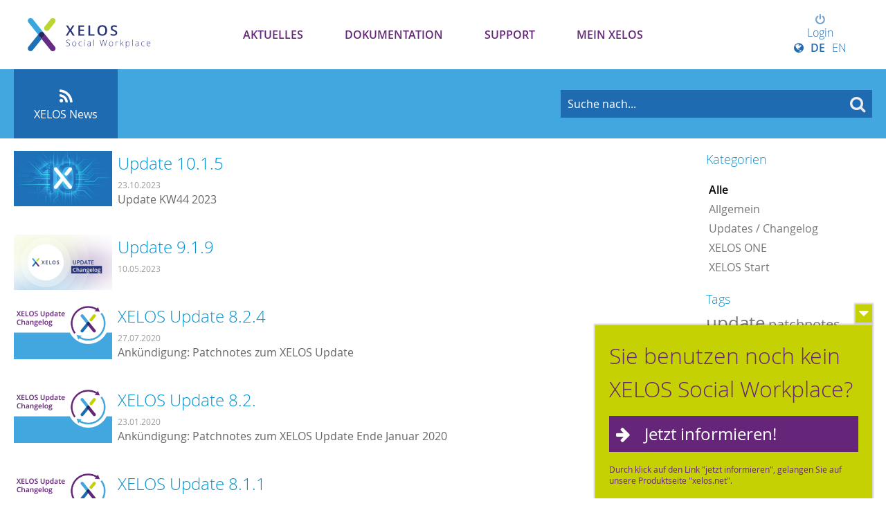

--- FILE ---
content_type: text/html; charset=UTF-8
request_url: https://my.xelos.net/news/overview/tag?tags%5B0%5D=gruppen&tags%5B1%5D=7.1.4&tags%5B2%5D=forum&tags%5B3%5D=xelos
body_size: 7246
content:
<!DOCTYPE html>
	<html>
		
	<head>
		<!--
        ============================================
        XELOS Social Workplace Server | 9.0
        (c) BLUEEND AG, 2005-2026
        ============================================
        -->
		<title>XELOS News - MY XELOS Kundenportal</title>
		<meta http-equiv="Content-type" content="text/xml;charset=UTF-8" />
		<meta http-equiv="Content-Style-Type" content="text/css" />
		<meta http-equiv="X-UA-Compatible" content="IE=edge" />
		<meta name="viewport" content="width=device-width" />
		<meta name="referrer" content="origin-when-cross-origin" />
		<meta name="apple-mobile-web-app-title" content="MY XELOS Kundenportal"/>
		<meta name="HandheldFriendly" content="true"/>

		<!-- Google Tag Manager -->
		<script>(function(w,d,s,l,i){w[l]=w[l]||[];w[l].push({'gtm.start':
			new Date().getTime(),event:'gtm.js'});var f=d.getElementsByTagName(s)[0],
							j=d.createElement(s),dl=l!='dataLayer'?'&l='+l:'';j.async=true;j.src=
							'https://www.googletagmanager.com/gtm.js?id='+i+dl;f.parentNode.insertBefore(j,f);
							})(window,document,'script','dataLayer','GTM-T5B38S6');
		</script>
		<!-- End Google Tag Manager -->

		

		<!-- PWA -->
		<link rel="manifest" href="/system_pwa/res/manifest" crossorigin="use-credentials">


		<!-- Favion -->
		<link rel="shortcut icon" href="/wwwres/theme/set_2/wwwres/images/favicon.ico" />
		<link rel="icon" type="image/png" href="/wwwres/theme/set_2/wwwres/images/favicon/favicon-192x192.png" sizes="192x192"/><link rel="icon" type="image/png" href="/wwwres/theme/set_2/wwwres/images/favicon/favicon-160x160.png" sizes="160x160"/><link rel="icon" type="image/png" href="/wwwres/theme/set_2/wwwres/images/favicon/favicon-96x96.png" sizes="96x96"/><link rel="icon" type="image/png" href="/wwwres/theme/set_2/wwwres/images/favicon/favicon-16x16.png" sizes="16x16"/><link rel="icon" type="image/png" href="/wwwres/theme/set_2/wwwres/images/favicon/favicon-32x32.png" sizes="32x32"/>

		<!-- Apple Favicons -->
		<link rel="apple-touch-icon" sizes="57x57" href="/wwwres/theme/set_2/wwwres/images/favicon/apple-touch-icon-57x57.png"/>
		<link rel="apple-touch-icon" sizes="114x114" href="/wwwres/theme/set_2/wwwres/images/favicon/apple-touch-icon-114x114.png"/>
		<link rel="apple-touch-icon" sizes="72x72" href="/wwwres/theme/set_2/wwwres/images/favicon/apple-touch-icon-72x72.png"/>
		<link rel="apple-touch-icon" sizes="144x144" href="/wwwres/theme/set_2/wwwres/images/favicon/apple-touch-icon-144x144.png"/>
		<link rel="apple-touch-icon" sizes="60x60" href="/wwwres/theme/set_2/wwwres/images/favicon/apple-touch-icon-60x60.png"/>
		<link rel="apple-touch-icon" sizes="120x120" href="/wwwres/theme/set_2/wwwres/images/favicon/apple-touch-icon-120x120.png"/>
		<link rel="apple-touch-icon" sizes="76x76" href="/wwwres/theme/set_2/wwwres/images/favicon/apple-touch-icon-76x76.png"/>
		<link rel="apple-touch-icon" sizes="152x152" href="/wwwres/theme/set_2/wwwres/images/favicon/apple-touch-icon-152x152.png"/>
		<link rel="apple-touch-icon" sizes="180x180" href="/wwwres/theme/set_2/wwwres/images/favicon/apple-touch-icon-180x180.png"/>

		<!-- iOS App -->
<meta name="apple-itunes-app" content="app-id=922809569, app-argument=xelos://goto/https/my.xelos.net/news/overview/tag?tags%5B0%5D=gruppen&#38;tags%5B1%5D=7.1.4&#38;tags%5B2%5D=forum&#38;tags%5B3%5D=xelos"/>

		<!-- MS Favicons -->
		<meta name="msapplication-TileColor" content="#0192D3" />
		<meta name="msapplication-TileImage" content="/wwwres/theme/set_2/wwwres/images/favicon/mstile-144x144.png" />

		<link href="/wwwres/theme/set_2/wwwres/css/webfont.css" rel='stylesheet' type='text/css' />
		
		<!-- Stylesheets -->
		<link rel="stylesheet" type="text/css" href="/_cache/css/02ac235_725309273_core._rev_v5i0uq.css" />
		<link rel="stylesheet" type="text/css" href="/wwwres/lib/gridlex/gridlex.min._rev_v5i0rr.css" />
		<link rel="stylesheet" type="text/css" href="/wwwres/css/responsive._rev_v5i0rr.css" />
		<link rel="stylesheet" type="text/css" href="/wwwres/fonts/font-awesome/css/font-awesome.min._rev_v5i0rr.css" />
		<link rel="stylesheet" type="text/css" href="/_cache/css/02ac235_2239022405_icon._rev_v5i0uq.css" />
		<link rel="stylesheet" type="text/css" href="/_cache/css/02ac235_1800067853_xui_form._rev_v5i0uq.css" />
		<link rel="stylesheet" type="text/css" href="/wwwres/css/xui_form_image._rev_v5i0rr.css" />
		<link rel="stylesheet" type="text/css" href="/_cache/css/02ac235_4137337982_xui_user_image._rev_v5i0uq.css" />
		<link rel="stylesheet" type="text/css" href="/wwwres/lib/cropper/cropper.min._rev_v5i0rr.css" />
		<link rel="stylesheet" type="text/css" href="/wwwres/css/xm_selector._rev_v5i0rr.css" />
		<link rel="stylesheet" type="text/css" href="/wwwres/lib/perfect-scrollbar/perfect-scrollbar._rev_v5i0rr.css" />
		<link rel="stylesheet" type="text/css" href="/wwwres/lib/froala/froala._rev_v5i0rr.css" />
		<link rel="stylesheet" type="text/css" href="/_cache/css/02ac235_1063013610_xelos._rev_v5i0uq.css" />
		<link rel="stylesheet" type="text/css" href="/wwwres/lib/froala/vendor/tribute._rev_v5i0rr.css" />
		<link rel="stylesheet" type="text/css" href="/_cache/css/02ac235_833117087_mention._rev_v5i0uq.css" />
		<link rel="stylesheet" type="text/css" href="/wwwres/css/print._rev_v5i0rr.css" media="print"/>
		<link rel="stylesheet" type="text/css" href="/_cache/css/02ac235_2253433847_news._rev_v5i0uv.css" />
		<link rel="stylesheet" type="text/css" href="/wwwres//css/xui_faceted._rev_v5i0rr.css" />
		<link rel="stylesheet" type="text/css" href="/wwwres/css/xui_image._rev_v5i0rr.css" />
		<link rel="stylesheet" type="text/css" href="/wwwres/lib/codemirror/lib/codemirror._rev_v5i0rr.css" />
		<link rel="stylesheet" type="text/css" href="/wwwres/mod/doclink/css/viewer._rev_v1ml8s.css" />
		<link rel="stylesheet" type="text/css" href="/_cache/css/02ac235_3470192797_theme._rev_wvoya2.css" />
		<link rel="stylesheet" type="text/css" href="/_cache/css/02ac235_569696989_modules._rev_wvoya2.css" />
		<link rel="stylesheet" type="text/css" href="/wwwres/theme/set_2/wwwres/css/responsive._rev_wvoy9r.css" />
		<link rel="stylesheet" type="text/css" href="/_cache/css/02ac235_2009367003_custom_navigation._rev_wvoya2.css" />
		<link rel="stylesheet" type="text/css" href="/_cache/css/02ac235_2618752483_modules_responsive._rev_wvoya2.css" />
		<link rel="stylesheet" type="text/css" href="/wwwres/theme/set_2/wwwres/css/print._rev_wvoy9r.css" media="print"/>
		<link rel="stylesheet" type="text/css" href="/_cache/css/02ac235_2609144182_custom._rev_wvoya2.css" />
		
		<!-- JavaScript Base -->
		<script type="text/javascript" src="/wwwres/js/vue.min._rev_v5i0rr.js"></script>
		<script type="text/javascript" src="/wwwres/dist/XF.umd.min._rev_v5i0rr.js"></script>
		<script type="text/javascript" src="/wwwres/js/protoculous.min._rev_v5i0rr.js"></script>
		<script type="text/javascript" src="/wwwres/js/jquery.min._rev_v5i0rr.js"></script>
		<script type="text/javascript">jQuery.noConflict();</script>
		<script type="text/javascript" src="/wwwres/lib/favico/favico.min._rev_v5i0rr.js"></script>
		<script type="text/javascript" src="/wwwres/js/functions_prototype._rev_v5i0rr.js"></script>
		<script type="text/javascript" src="/wwwres/js/functions._rev_v5i0rr.js"></script>
		<script type="text/javascript" src="/wwwres/js/jquery-plugins/jquery.xelos._rev_v5i0rr.js"></script>
		<script type="text/javascript" src="/wwwres/js/jquery-plugins/jquery.deparam._rev_v5i0rr.js"></script>
		<script type="text/javascript" src="/wwwres/js/jquery-plugins/jquery.timeago._rev_v5i0rr.js"></script>
		<script type="text/javascript" src="/wwwres/js/jquery-plugins/jquery.pasteimagereader._rev_v5i0rr.js"></script>
		<script type="text/javascript" src="/wwwres/js/jquery-plugins/jquery.throttle-debounce._rev_v5i0rr.js"></script>
		<script type="text/javascript" src="/wwwres/lib/perfect-scrollbar/perfect-scrollbar._rev_v5i0rr.js"></script>
		<script type="text/javascript" src="/wwwres/js/jquery-plugins/jquery.timeago/jquery.timeago.de._rev_v5i0rr.js"></script>
		<script type="text/javascript" src="/wwwres/js/jquery-plugins/jquery.mentions._rev_v5i0rr.js"></script>
		<script type="text/javascript" src="/wwwres/js/xui_form._rev_v5i0rr.js"></script>
		<script type="text/javascript" src="/wwwres/js/xui_form_editor._rev_v5i0rr.js"></script>
		<script type="text/javascript" src="/wwwres/js/xui_table._rev_v5i0rr.js"></script>
		<script type="text/javascript" src="/wwwres/js/xui_tree._rev_v5i0rr.js"></script>
		<script type="text/javascript" src="/wwwres/js/xui_form_image._rev_v5i0rr.js"></script>
		<script type="text/javascript" src="/_cache/js/0_default_i18n_tokens_de_DE._rev_vcfaxm.js"></script>
		<script type="text/javascript" src="/wwwres/lib/codemirror/lib/codemirror.min._rev_v5i0rr.js"></script>
		<script type="text/javascript" src="/wwwres/lib/codemirror/mode/xml/xml._rev_v5i0rr.js"></script>
		<script type="text/javascript" src="/wwwres/lib/codemirror/mode/javascript/javascript._rev_v5i0rr.js"></script>
		<script type="text/javascript" src="/wwwres/lib/codemirror/mode/css/css._rev_v5i0rr.js"></script>
		<script type="text/javascript" src="/wwwres/lib/codemirror/mode/htmlmixed/htmlmixed._rev_v5i0rr.js"></script>
		<script type="text/javascript" src="/wwwres/lib/cropper/cropper.min._rev_v5i0rr.js"></script>
		<script type="text/javascript" src="/wwwres/lib/froala/froala._rev_v5i0rr.js"></script>
		<script type="text/javascript" src="/wwwres/lib/froala/factory._rev_v5i0rr.js"></script>
		<script type="text/javascript" src="/wwwres/lib/froala/plugins/selector._rev_v5i0rr.js"></script>
		<script type="text/javascript" src="/wwwres/lib/froala/plugins/abbr._rev_v5i0rr.js"></script>
		<script type="text/javascript" src="/wwwres/lib/froala/vendor/tribute._rev_v5i0rr.js"></script>
		<script type="text/javascript" src="/wwwres/lib/froala/events/mention._rev_v5i0rr.js"></script>
		<script type="text/javascript" src="/wwwres/mod/selector/js/selector._rev_v5i0rt.js"></script>
		<script type="text/javascript" src="/wwwres/mod/doclink/js/doclink._rev_v1ml8s.js"></script>
		<script type="text/javascript" src="/wwwres/mod/doclink/js/viewer._rev_v1ml8s.js"></script>
		<script type="text/javascript" src="/wwwres/mod/system_dms/js/dms._rev_v5i0rt.js"></script>
		<script type="text/javascript" src="/wwwres/mod/system_dms/js/html5uploader._rev_v5i0rt.js"></script>

	
		<!-- JavaScript UI -->
		<script type="text/javascript" src="/wwwres/theme/set_2/wwwres/js/responsive._rev_wvoy9r.js"></script> 
		<script type="text/javascript" src="/wwwres/theme/set_2/wwwres/js/functions._rev_wvoy9r.js"></script> 
		<script type="text/javascript" src="/wwwres/theme/set_2/wwwres/js/modernizr-custom._rev_wvoy9r.js"></script> 

	
		<!-- Feeds -->
		<link rel="alternate" type="text/xml" title="Neuer Artikel in XELOS News [RSS .92]" href="https://my.xelos.net/news/feed/?a_mobile=0&feedformat=rss" />
		<link rel="alternate" type="application/rss+xml" title="Neuer Artikel in XELOS News [RSS 2.0]" href="https://my.xelos.net/news/feed/?a_mobile=0&feedformat=rss2" />

	</head>
	
		
	<body class="mod_news inst_news page_overview cmd_tag">

	<!-- Google Tag Manager (noscript) -->
	<noscript><iframe src="https://www.googletagmanager.com/ns.html?id=GTM-T5B38S6" height="0" width="0" style="display:none;visibility:hidden"></iframe></noscript>
	<!-- End Google Tag Manager (noscript) -->

	<a name="_top"></a>
	<!--Load modal template-->
	<div id="modal-template" style="display:none">
		
<div class="modal_div">
    <div class="modal_outer">

        <div class="modal_left">
            <a class="prev_button" title="Zurück (Shortcut: Arrow-Key Left)" href="javascript:void(0)">&nbsp;</a>
        </div>

        <div class="modal_right">
            <a class="next_button" title="Weiter (Shortcut: Arrow-Key Right)" href="javascript:void(0)">&nbsp;</a>
        </div>

        <div class="modal_inner">
            <div class="title_outer">
                <div class="title_inner">
                    <h1 class="title_caption">TITLE</h1>
                    <div class="modal_buttons">
                        <a class="modal_close" href="javascript:void(0);"><span class="icon-remove"></span></a>
                    </div>
                </div>
            </div>
            <div class="content_outer">
                <div class="content_inner">
                </div>
                <div class="modal_loader">
                    <div class="loading-indicator">&nbsp;</div>
                </div>
            </div>
            <div class="footer_outer">
                <div class="footer_inner">
                    <div class="footer_content">
                        <div class="form_required_info"></div>
                    </div>
                    <div class="modal_buttons">
                        <input type="button" value="Ja" class="modal_yes btn default large">
                        <input type="button" value="Nein" class="modal_no btn large">
                    </div>
                </div>
            </div>
        </div>

    </div>
</div>

	</div>
	<div id="modal-active"></div>
    
	<div id='ajax_loader_cursor' style='display: none;'>
		<img src="/wwwres/theme/set_2/wwwres//images/ajax-loader_16.gif">
	</div>
	
		
	<div id="scroll_navigation" class="hidden">
		<div class="container">
			<a href='#_top' class="scroll_to_top" title="Scrolle nach oben"><i class="icon-chevron-up"></i></a>
			<div class="navigation">
				<ul><li class='first selected nid_227'><a   href="/news.227/overview/"       rel="navid:0:130"    ><i class='Array'></i> Aktuelles</a></li><li class=' nid_396'><a   href="/cms.396/show/documentation"       rel="navid:0:189"    >Dokumentation</a></li><li class=' nid_312'><a   href="/cms.312/show/support"       rel="navid:0:71"    ><i class='/wwwres/theme/frontend_connect/images/icon_manual.png'></i> Support</a></li><li class='last nid_334'><a   href="/cms.334/show/my-xelos"       rel="navid:0:333"    >Mein XELOS</a></li></ul>
			</div>
			<div class="username">
				
				<div class="xui_image online_status"><i class="icon-status-online" data-online-status="12"></i><img src="/wwwres/images/user/no_pic_avatar.gif" alt="" title="" width="22" /></div>
			</div>
		</div>
	</div>

	
	<div id="header" class="col_count_5">
		<div class="center">
			<a class="logo" href="/"><span>MY XELOS Kundenportal</span></a>
			<div class="version_badge">
					<p> <a href="/news/read/46" style="color:white;">XELOS 11</a> </p></div>
			
  <div id='top_navigation'>
	  <div class="toggle_ham">
		  <button class="hamburger hamburger--arrow-r" type="button">
			  <span class="hamburger-box">
			    <span class="hamburger-inner"></span>
			  </span>
		  </button>
	  </div>
    <ul><li class='first selected nid_227'><a   href="/news.227/overview/"       rel="navid:0:130"    ><i class='Array'></i> Aktuelles</a></li><li class=' nid_396'><a   href="/cms.396/show/documentation"       rel="navid:0:189"    >Dokumentation</a></li><li class=' nid_312'><a   href="/cms.312/show/support"       rel="navid:0:71"    ><i class='/wwwres/theme/frontend_connect/images/icon_manual.png'></i> Support</a></li><li class='last nid_334'><a   href="/cms.334/show/my-xelos"       rel="navid:0:333"    >Mein XELOS</a></li></ul>

	  
	  <div class="user">
			  <div class="username not_logged_in">
				  <a href="?a_action=login" title="Login to submit tickets and comments"><i class="icon-power-off"> </i>Login</a>
				  <div class="language_switcher">
					  <span>
							  <i class="icon-globe"></i><a   href="/news/overview/tag?i18n_language=DE_DE"           ><strong>DE</strong></a><a   href="/news/overview/tag?i18n_language=EN_GB"           >EN</a></span>
					  </div>
			  </div>
		  </div>
	  
  </div>
      
		</div>
	</div>
  <div class="wide_wrapper darkblue">
  <div class="head_search center">
    <h1>Willkommen im XELOS Hilfe-Center.<br />
	    Wie können wir Ihnen helfen?</h1>
        <!-- Search -->
				<div class="search">
						<style>
	    						form.xm_search_portlet div.search_button {float: right; width: 110px;}
	    						form.xm_search_portlet div.search_button input.btn {width: 75%;}
	    						form.xm_search_portlet div.search_input {margin-right: 120px;}
	    						form.xm_search_portlet div.search_input input.search {font-size: 16px; width: 97%;}
	    						form.xm_search_portlet div.search_options {padding-top: 5px;}
	    					 </style><form action='/search/overview/' class="xm_search_portlet"><div class="search_button"><input type='submit' class='btn large default submit' value='Suche'></div><div class="search_input"><input type="text" name="q" class="search" /></div><div class="search_options"><a   href="/search/overview/"           >Erweiterte Such-Einstellungen</a></div></form><div class="autocomplete" id="search_form_ac" style="display:none;"></div>
						<div id="_search_indicator" style="display:none;" class="ajax_loader_small_left"></div>
					</div>
					<script type="text/javascript">
						var search_form = $$('.head_search form.xm_search_portlet').first().identify();
						var search_form_input = $$('.head_search  form.xm_search_portlet input.search').first().identify();
						var search_form_ac = new Ajax.Autocompleter(search_form_input,"search_form_ac","/search/suggest/", {
							parameters: 'a_source='+encodeURIComponent(window.location.href),
							afterUpdateElement: function(){
								$(search_form_input).setStyle({color: '#fff'}); // Hide id input
								$(search_form).submit();
							},
							onShow: function(element, update){ Effect.Appear(update,{duration:0.15});  Event.observe(search_form_input, 'focus', function(){search_form_ac.show()});},
							indicator: '_search_indicator'
						});
						Event.observe(search_form,'submit', function(){
							search_form_ac.abort();
					  }); // Abort running ajax requests to avoid overlapping
						$$(".xm_search_portlet input.search:not(.auto_title)").each(function(el){
							new XF_JS.Form.Field(el, {autoTitle: "Suche nach..."});
						});
					</script>
				<!-- End of Search -->
      </div>
    </div>
	<!--End of header -->
	
		<!-- Das ist links die Seitennavigation! -->
	<div id='main' class="main_window instance_news has_subnav">
		<div id='main_column'>
			<div id="sub_navigation" class="cleardiv">
					<ul><li class='first link_type_instance last selected'><a   href="/news.227/overview/"      class="bubble " rel="navid:0:227"    ><i style='background:;padding: 3px; color: rgba(0,0,0,0.4);' class='icon-rss'></i> <span class="p">XELOS News</span></a><div class='arrow'></div></li></ul>
					<div class="sub_search">
							<style>
	    						form.xm_search_portlet div.search_button {float: right; width: 110px;}
	    						form.xm_search_portlet div.search_button input.btn {width: 75%;}
	    						form.xm_search_portlet div.search_input {margin-right: 120px;}
	    						form.xm_search_portlet div.search_input input.search {font-size: 16px; width: 97%;}
	    						form.xm_search_portlet div.search_options {padding-top: 5px;}
	    					 </style><form action='/search/overview/' class="xm_search_portlet"><div class="search_button"><input type='submit' class='btn large default submit' value='Suche'></div><div class="search_input"><input type="text" name="q" class="search" /></div><div class="search_options"><a   href="/search/overview/"           >Erweiterte Such-Einstellungen</a></div></form><div class="autocomplete" id="search_form_ac" style="display:none;"></div>
							<div id="_search_indicator" style="display:none;" class="ajax_loader_small_left"></div>
						</div>
					</div>
			
			<div id='content' class='cleardiv'>
				<div id='flash_messages' class='xf_js_hide'>
					
				</div>
				
				<div class='xm_news overview'>
	<div class="news_sidebar sub_links">
		
	
		<div class="filter">

			<div class="side_item cats xui_faceted">
					<h3>Kategorien </h3>
					<ul>
						<li><a   href="/news/overview/"      class="active"     >Alle</a></li><li><a   href="/news/overview/category,2"           >Allgemein</a></li><li><a   href="/news/overview/category,1"           >Updates / Changelog</a></li><li><a   href="/news/overview/category,7"           >XELOS ONE</a></li><li><a   href="/news/overview/category,6"           >XELOS Start</a></li>
					</ul></div>
			
			

			

			<div class="side_item tags">
					<h3>Tags</h3>
					
					<span class='xui_tag_cloud'><span style='font-size: 1em;'><span style='font-size: 1.60em;'><a   href="/news/overview/tag?tags%5B0%5D=gruppen&tags%5B1%5D=7.1.4&tags%5B2%5D=forum&tags%5B3%5D=xelos&tags%5B4%5D=update"           >update</a></span> <span style='font-size: 1.25em;'><a   href="/news/overview/tag?tags%5B0%5D=gruppen&tags%5B1%5D=7.1.4&tags%5B2%5D=forum&tags%5B3%5D=xelos&tags%5B4%5D=patchnotes"           >patchnotes</a></span> <span style='font-size: 1.00em;'><a   href="/news/overview/tag?tags%5B0%5D=gruppen&tags%5B1%5D=7.1.4&tags%5B2%5D=forum&tags%5B3%5D=xelos&tags%5B4%5D=cloud"           >cloud</a></span> <span style='font-size: 0.91em;'><a   href="/news/overview/tag?tags%5B0%5D=gruppen&tags%5B1%5D=7.1.4&tags%5B2%5D=forum&tags%5B3%5D=xelos&tags%5B4%5D=changelog"           >changelog</a></span> <span style='font-size: 0.91em;'><a   href="/news/overview/tag?tags%5B0%5D=gruppen&tags%5B1%5D=7.1.4&tags%5B2%5D=forum&tags%5B3%5D=&tags%5B4%5D="      class="selected"     >xelos</a></span> <span style='font-size: 0.89em;'><a   href="/news/overview/tag?tags%5B0%5D=gruppen&tags%5B1%5D=7.1.4&tags%5B2%5D=forum&tags%5B3%5D=xelos&tags%5B4%5D=xelos.net"           >xelos.net</a></span> <span style='font-size: 0.87em;'><a   href="/news/overview/tag?tags%5B0%5D=gruppen&tags%5B1%5D=7.1.4&tags%5B2%5D=forum&tags%5B3%5D=xelos&tags%5B4%5D=cms"           >cms</a></span> <span style='font-size: 0.87em;'><a   href="/news/overview/tag?tags%5B0%5D=gruppen&tags%5B1%5D=7.1.4&tags%5B2%5D=forum&tags%5B3%5D=xelos&tags%5B4%5D=pro"           >pro</a></span> <span style='font-size: 0.87em;'><a   href="/news/overview/tag?tags%5B0%5D=gruppen&tags%5B1%5D=7.1.4&tags%5B2%5D=forum&tags%5B3%5D=xelos&tags%5B4%5D=team"           >team</a></span> <span style='font-size: 0.87em;'><a   href="/news/overview/tag?tags%5B0%5D=gruppen&tags%5B1%5D=7.1.4&tags%5B2%5D=forum&tags%5B3%5D=xelos&tags%5B4%5D=xoi"           >xoi</a></span> <span style='font-size: 0.85em;'><a   href="/news/overview/tag?tags%5B0%5D=gruppen&tags%5B1%5D=7.1.4&tags%5B2%5D=forum&tags%5B3%5D=xelos&tags%5B4%5D=version"           >version</a></span> <span style='font-size: 0.84em;'><a   href="/news/overview/tag?tags%5B0%5D=gruppen&tags%5B1%5D=7.1.4&tags%5B2%5D=&tags%5B3%5D=xelos&tags%5B4%5D="      class="selected"     >forum</a></span> <span style='font-size: 0.84em;'><a   href="/news/overview/tag?tags%5B0%5D=gruppen&tags%5B1%5D=7.1.4&tags%5B2%5D=forum&tags%5B3%5D=xelos&tags%5B4%5D=hrm"           >hrm</a></span> <span style='font-size: 0.84em;'><a   href="/news/overview/tag?tags%5B0%5D=gruppen&tags%5B1%5D=7.1.4&tags%5B2%5D=forum&tags%5B3%5D=xelos&tags%5B4%5D=xelos+office+integration"           >xelos office integration</a></span> <span style='font-size: 0.82em;'><a   href="/news/overview/tag?tags%5B0%5D=gruppen&tags%5B1%5D=7.1.4&tags%5B2%5D=forum&tags%5B3%5D=xelos&tags%5B4%5D=app"           >app</a></span> <span style='font-size: 0.82em;'><a   href="/news/overview/tag?tags%5B0%5D=gruppen&tags%5B1%5D=7.1.4&tags%5B2%5D=forum&tags%5B3%5D=xelos&tags%5B4%5D=eventplanner"           >eventplanner</a></span> <span style='font-size: 0.82em;'><a   href="/news/overview/tag?tags%5B0%5D=&tags%5B1%5D=7.1.4&tags%5B2%5D=forum&tags%5B3%5D=xelos&tags%5B4%5D="      class="selected"     >gruppen</a></span> <span style='font-size: 0.82em;'><a   href="/news/overview/tag?tags%5B0%5D=gruppen&tags%5B1%5D=7.1.4&tags%5B2%5D=forum&tags%5B3%5D=xelos&tags%5B4%5D=patch"           >patch</a></span> <span style='font-size: 0,8em;'><a   href="/news/overview/tag?tags%5B0%5D=gruppen&tags%5B1%5D=&tags%5B2%5D=forum&tags%5B3%5D=xelos&tags%5B4%5D="      class="selected"     >7.1.4</a></span> </span></span>
				</div>
			

			<div class="side_item archive xui_faceted">
					<h3>Archiv</h3>
					<ul>
						<li><a   href="/news/overview/year,2026"           >2026</a></li><li><a   href="/news/overview/year,2025"           >2025</a></li><li><a   href="/news/overview/year,2024"           >2024</a></li><li><a   href="/news/overview/year,2023"           >2023</a></li><li><a   href="/news/overview/year,2022"           >2022</a></li><li><a   href="/news/overview/year,2021"           >2021</a></li><li><a   href="/news/overview/year,2020"           >2020</a></li><li><a   href="/news/overview/year,2019"           >2019</a></li><li><a   href="/news/overview/year,2018"           >2018</a></li><li><a   href="/news/overview/year,2017"           >2017</a></li><li><a   href="/news/overview/year,2016"           >2016</a></li>
					</ul></div>
			

		</div>
	</div>

	<div class="news_col">


		


		

		

		<div class="panels cleardiv  viewmode_list ">
				
	<div class="panel_pos status_published">

		<div class="panel_content" onclick="window.location='/news/read/126';">

			<div class="article_teaser">
				<div class="article_teaser_ article_teaser_" style="background-image: url('/_cache/thumbnail/c/3/c3c256d855_699a4a6a7342e5e0ef529c1d0053e73f_1920x1080.jpg');">
					</div>
				
				
				
			</div>



			<div class='news_summary'>
				<h1><a href="/news/read/126">Update 10.1.5</a></h1>

				<div class="publish_date">
					<div class="short">
						23.<br>Okt
					</div>
					<div class="long">
						23.10.2023
					</div>
				</div>
				<div class="summary">
					Update KW44 2023
				</div>
			</div>

			<!-- Article Info -->
			<div class="article_info">
				<span><i class="icon-user" title="Autor"> </i> Eva M&uuml;ller</span>
				<span><i class="icon-sitemap" category="Autor"> </i> Updates / Changelog</span>
			</div>

			<!-- Article Status -->
			
			
		</div>

	</div>
	
	<div class="panel_pos status_published">

		<div class="panel_content" onclick="window.location='/news/read/118';">

			<div class="article_teaser">
				<div class="article_teaser_ article_teaser_" style="background-image: url('/_cache/thumbnail/a/c/acd8a6338c_506d5ad48e9c9a05dc16b99f8585f116_1920x1080.jpg');">
					</div>
				
				
				
			</div>



			<div class='news_summary'>
				<h1><a href="/news/read/118">Update 9.1.9</a></h1>

				<div class="publish_date">
					<div class="short">
						10.<br>Mai
					</div>
					<div class="long">
						10.05.2023
					</div>
				</div>
				<div class="summary">
					
				</div>
			</div>

			<!-- Article Info -->
			<div class="article_info">
				<span><i class="icon-user" title="Autor"> </i> Benedikt Ullmann</span>
				<span><i class="icon-sitemap" category="Autor"> </i> Updates / Changelog</span>
			</div>

			<!-- Article Status -->
			
			
		</div>

	</div>
	
	<div class="panel_pos status_published">

		<div class="panel_content" onclick="window.location='/news/read/84';">

			<div class="article_teaser">
				<div class="article_teaser_ article_teaser_" style="background-image: url('/_cache/thumbnail/d/a/da97733b44_806ecfee968135033ffbf31a7d181622_1920x1080.jpg');">
					</div>
				
				
				
			</div>



			<div class='news_summary'>
				<h1><a href="/news/read/84">XELOS Update 8.2.4</a></h1>

				<div class="publish_date">
					<div class="short">
						27.<br>Jul
					</div>
					<div class="long">
						27.07.2020
					</div>
				</div>
				<div class="summary">
					Ank&uuml;ndigung: Patchnotes zum XELOS Update
				</div>
			</div>

			<!-- Article Info -->
			<div class="article_info">
				<span><i class="icon-user" title="Autor"> </i> Eva M&uuml;ller</span>
				<span><i class="icon-sitemap" category="Autor"> </i> Updates / Changelog</span>
			</div>

			<!-- Article Status -->
			
			
		</div>

	</div>
	
	<div class="panel_pos status_published">

		<div class="panel_content" onclick="window.location='/news/read/75';">

			<div class="article_teaser">
				<div class="article_teaser_ article_teaser_" style="background-image: url('/_cache/thumbnail/2/8/283c7c33c1_c659320bf541f2166241128e38e05d51_1920x1080.jpg');">
					</div>
				
				
				
			</div>



			<div class='news_summary'>
				<h1><a href="/news/read/75">XELOS Update 8.2.</a></h1>

				<div class="publish_date">
					<div class="short">
						23.<br>Jan
					</div>
					<div class="long">
						23.01.2020
					</div>
				</div>
				<div class="summary">
					Ank&uuml;ndigung: Patchnotes zum XELOS Update Ende Januar 2020
				</div>
			</div>

			<!-- Article Info -->
			<div class="article_info">
				<span><i class="icon-user" title="Autor"> </i> Eva M&uuml;ller</span>
				<span><i class="icon-sitemap" category="Autor"> </i> Updates / Changelog</span>
			</div>

			<!-- Article Status -->
			
			
		</div>

	</div>
	
	<div class="panel_pos status_published">

		<div class="panel_content" onclick="window.location='/news/read/70';">

			<div class="article_teaser">
				<div class="article_teaser_ article_teaser_" style="background-image: url('/_cache/thumbnail/3/5/35921a29b2_806ecfee968135033ffbf31a7d181622_1920x1080.jpg');">
					</div>
				
				
				
			</div>



			<div class='news_summary'>
				<h1><a href="/news/read/70">XELOS Update 8.1.1</a></h1>

				<div class="publish_date">
					<div class="short">
						14.<br>Nov
					</div>
					<div class="long">
						14.11.2019
					</div>
				</div>
				<div class="summary">
					Patchnotes zum XELOS Update vom 15.11.2019
				</div>
			</div>

			<!-- Article Info -->
			<div class="article_info">
				<span><i class="icon-user" title="Autor"> </i> Eva M&uuml;ller</span>
				<span><i class="icon-sitemap" category="Autor"> </i> Updates / Changelog</span>
			</div>

			<!-- Article Status -->
			
			
		</div>

	</div>
	
	<div class="panel_pos status_published">

		<div class="panel_content" onclick="window.location='/news/read/72';">

			<div class="article_teaser">
				<div class="article_teaser_ article_teaser_" style="background-image: url('/_cache/thumbnail/e/c/ecd411a4cf_806ecfee968135033ffbf31a7d181622_1920x1080.jpg');">
					</div>
				
				
				
			</div>



			<div class='news_summary'>
				<h1><a href="/news/read/72">XELOS Update 8.1.0</a></h1>

				<div class="publish_date">
					<div class="short">
						10.<br>Okt
					</div>
					<div class="long">
						10.10.2019
					</div>
				</div>
				<div class="summary">
					Patchnotes zum XELOS Update vom 10.10.2019
				</div>
			</div>

			<!-- Article Info -->
			<div class="article_info">
				<span><i class="icon-user" title="Autor"> </i> BLUEEND AG</span>
				<span><i class="icon-sitemap" category="Autor"> </i> Updates / Changelog</span>
			</div>

			<!-- Article Status -->
			
			
		</div>

	</div>
	
	<div class="panel_pos status_published">

		<div class="panel_content" onclick="window.location='/news/read/61';">

			<div class="article_teaser">
				<div class="article_teaser_ article_teaser_" style="background-image: url('/_cache/thumbnail/2/_/200e570256_806ecfee968135033ffbf31a7d181622_1920x1080.jpg');">
					</div>
				
				
				
			</div>



			<div class='news_summary'>
				<h1><a href="/news/read/61">XELOS Update 8.0.6</a></h1>

				<div class="publish_date">
					<div class="short">
						24.<br>Jun
					</div>
					<div class="long">
						24.06.2019
					</div>
				</div>
				<div class="summary">
					Patchnotes zum XELOS Update vom 17.06.2019.
				</div>
			</div>

			<!-- Article Info -->
			<div class="article_info">
				<span><i class="icon-user" title="Autor"> </i> Eva M&uuml;ller</span>
				<span><i class="icon-sitemap" category="Autor"> </i> Updates / Changelog</span>
			</div>

			<!-- Article Status -->
			
			
		</div>

	</div>
	
	<div class="panel_pos status_published">

		<div class="panel_content" onclick="window.location='/news/read/63';">

			<div class="article_teaser">
				<div class="article_teaser_ article_teaser_" style="background-image: url('/_cache/thumbnail/6/f/6fda3ff81e_c659320bf541f2166241128e38e05d51_1920x1080.jpg');">
					</div>
				
				
				
			</div>



			<div class='news_summary'>
				<h1><a href="/news/read/63">XELOS Update 7.1.9</a></h1>

				<div class="publish_date">
					<div class="short">
						18.<br>Jun
					</div>
					<div class="long">
						18.06.2019
					</div>
				</div>
				<div class="summary">
					Patchnotes zum XELOS Update vom 18.06.2019.
				</div>
			</div>

			<!-- Article Info -->
			<div class="article_info">
				<span><i class="icon-user" title="Autor"> </i> Eva M&uuml;ller</span>
				<span><i class="icon-sitemap" category="Autor"> </i> Updates / Changelog</span>
			</div>

			<!-- Article Status -->
			
			
		</div>

	</div>
	
	<div class="panel_pos status_published">

		<div class="panel_content" onclick="window.location='/news/read/57';">

			<div class="article_teaser">
				<div class="article_teaser_ article_teaser_" style="background-image: url('/_cache/thumbnail/6/f/6fda3ff81e_c659320bf541f2166241128e38e05d51_1920x1080.jpg');">
					</div>
				
				
				
			</div>



			<div class='news_summary'>
				<h1><a href="/news/read/57">XELOS 8.0 Changelog</a></h1>

				<div class="publish_date">
					<div class="short">
						15.<br>Apr
					</div>
					<div class="long">
						15.04.2019
					</div>
				</div>
				<div class="summary">
					Auflistung der neuen Funktionen und Verbesserungen in XELOS 8.0
				</div>
			</div>

			<!-- Article Info -->
			<div class="article_info">
				<span><i class="icon-user" title="Autor"> </i> Benedikt Ullmann</span>
				<span><i class="icon-sitemap" category="Autor"> </i> Updates / Changelog</span>
			</div>

			<!-- Article Status -->
			
			
		</div>

	</div>
	
	<div class="panel_pos status_published">

		<div class="panel_content" onclick="window.location='/news/read/55';">

			<div class="article_teaser">
				<div class="article_teaser_ article_teaser_" style="background-image: url('/_cache/thumbnail/e/6/e671c48b13_c659320bf541f2166241128e38e05d51_1920x1080.jpg');">
					</div>
				
				
				
			</div>



			<div class='news_summary'>
				<h1><a href="/news/read/55">XELOS Update 7.1.8</a></h1>

				<div class="publish_date">
					<div class="short">
						28.<br>Mär
					</div>
					<div class="long">
						28.03.2019
					</div>
				</div>
				<div class="summary">
					Patchnotes zum XELOS Update vom 28.03.2019.
				</div>
			</div>

			<!-- Article Info -->
			<div class="article_info">
				<span><i class="icon-user" title="Autor"> </i> Eva M&uuml;ller</span>
				<span><i class="icon-sitemap" category="Autor"> </i> Updates / Changelog</span>
			</div>

			<!-- Article Status -->
			
			
		</div>

	</div>
	</div>
		

		
    
	</div>
	
	<div class="paging_bottom">
    <span class='xui_paging'><span class='btn_first disabled'><span>Erste Seite</span></span>&nbsp;<span class='btn_prev disabled'><span>Vorherige Seite</span></span>&nbsp;&nbsp;<span class='pages'><span class='selected'>1</span><a   href="/news/overview/tag?tags%5B0%5D=gruppen&tags%5B1%5D=7.1.4&tags%5B2%5D=forum&tags%5B3%5D=xelos&pg_uid_%5Bstart%5D=10"           >2</a></span><a   href="/news/overview/tag?tags%5B0%5D=gruppen&tags%5B1%5D=7.1.4&tags%5B2%5D=forum&tags%5B3%5D=xelos&pg_uid_%5Bstart%5D=10"      class="btn_next"     ><span>Nächste Seite</span></a>&nbsp;<a   href="/news/overview/tag?tags%5B0%5D=gruppen&tags%5B1%5D=7.1.4&tags%5B2%5D=forum&tags%5B3%5D=xelos&pg_uid_%5Bstart%5D=10"      class="btn_last"     ><span>Letzte Seite</span></a></span>
  </div>

	<div style='clear: right;'></div>

</div>
			</div>
		</div>
		<div class="cleardiv"></div>

		<div id="cta">
			<i class="icon-caret-down cta_close"></i>
			<h2>Sie benutzen noch kein XELOS Social Workplace?</h2>
			<a href="https://www.xelos.net" target="_blank">Jetzt informieren!</a>
			<p>Durch klick auf den Link "jetzt informieren", gelangen Sie auf unsere Produktseite "xelos.net".</p>
		</div>
	</div>
	
	<script type="text/javascript">
      document.observe('dom:loaded',function(){
        //new XF_JS.ajaxLoader('ajax_loader_cursor');
        XF_JS.enableAutoTooltip();
        with (XF_JS.hoverMenu){ delay_in = delay_out = 0; }
      });

      Event.observe(window, 'scroll', function() {
        if ($('top_navigation').viewportOffset().top < (-$('top_navigation').getHeight())){
          $('scroll_navigation').removeClassName('hidden');
        } else {
          $('scroll_navigation').addClassName('hidden');
        }
      });
      -->
	</script>
	
	<div id='footer'>
		<div class="center">
			<div class="footer_intro">
				<h3>my.XELOS</h3>
				<p class="text">Die in diesem Portal dargestellten Inhalte sind Eigentum der BLUEEND AG und dienen der Unterstützung der XELOS Social Workplace Nutzer. </p>
			</div>
			<div class="footer_contact">
				<h3>Kontakt</h3>
				<p>
					Um mit unserem Vertrieb in Kontakt zu treten und für weitere Informationen zu XELOS Social Workplace, besuchen Sie xelos.net oder rufen Sie uns an:<br />+49 - (0)800 - 699 35 67
				</p>
			</div>
			<div class="footer_links">
				<h3>Rechtliches</h3>
				<ul>
					<li><a href="http://www.xelos.net/datenschutz" target="_blank">Datenschutz</a></li>
					<li><a href="http://www.xelos.net/impressum" target="_blank">Impressum</a></li>
				</ul>
			</div>
			<div class="footer_logo">
				<h3>XELOS Social Workplace</h3>
				<a href="https://www.xelos.net" target="_blank">
					<img src="https://my.xelos.net/wwwres/theme/frontend_myxelos/images/xelos_logo_claim_right.svg"></a>
			</div>
		</div>
	</div>
	
	
	<div id="loading-mask" style="display:none;width:100%;height:100%;position:fixed;z-index:20000;left:0;top:0;">&#160;</div>
	<div id="loading" style="display:none;">
		<div class="loading-indicator">&#160;Lädt...</div>
	</div>
	<script type='text/javascript'>
	Event.onDOMReady(function(){
		try{
$$(".xm_search_portlet input.search:not(.auto_title)").each(function(el){
          new XF_JS.Form.Field(el, {autoTitle: 'Suche nach...'});
         });
} catch( err ) { }
		try{
XF_JS.docLink.ajaxurl = '/doclink/api/';
} catch( err ) { }

});if(XF_JS.DoclinkViewer) { XF_JS.DocViewer = new XF_JS.DoclinkViewer('/doclink/viewer/modal'); }
                  /* XF_JS Initialization */
                  if (XF_JS){
									  if (XF_JS.User)
									  {
										   XF_JS.User.ID = 12;
                       XF_JS.User.displayName = "Guest";
                    }
                    if (XF_JS.i18n)
                    {
                       XF_JS.i18n.culture = "de";
                       XF_JS.i18n.language = "de";
                       XF_JS.i18n.decimalPoint = ",";
										   XF_JS.i18n.thousandSep = ".";
									  }
									  if (XF_JS.View)
									  {
										  XF_JS.View.currentInstance = "news";
										  XF_JS.View.currentPage = "overview";
										  XF_JS.View.currentCMD = "tag";
									  }
									  if (!XF_JS.System) XF_JS.System = {};
									  XF_JS.System.maxFileUploadSize = 268435456;
									  XF_JS.View.mobile = false;
									  XF_JS.BackgroundUpdater.execute(10, 10, 180) 
                  } 
									Date.months = $w("Januar Februar März April Mai Juni Juli August September Oktober November Dezember" );
									Date.weekdays = $w("Mo Di Mi Do Fr Sa So ");
									Date.first_day_of_week = 1;
									Date._translations = {"OK": "OK","Now": "Jetzt","Today": "Heute", "Clear": "Abbrechen"};
									Date.format="DE";
				     </script></body></html>

--- FILE ---
content_type: application/javascript
request_url: https://my.xelos.net/wwwres/lib/cropper/cropper.min._rev_v5i0rr.js
body_size: 12237
content:
/*!
 * Cropper.js v1.0.0-rc.2
 * https://github.com/fengyuanchen/cropperjs
 *
 * Copyright (c) 2017 Fengyuan Chen
 * Released under the MIT license
 *
 * Date: 2017-05-30T05:02:48.005Z
 */

!function(t,e){"object"==typeof exports&&"undefined"!=typeof module?module.exports=e():"function"==typeof define&&define.amd?define(e):t.Cropper=e()}(this,function(){"use strict";function t(t){return rt.call(t).slice(8,-1).toLowerCase()}function e(t){return"number"==typeof t&&!isNaN(t)}function a(t){return"undefined"==typeof t}function i(t){return"object"===("undefined"==typeof t?"undefined":Z(t))&&null!==t}function o(t){if(!i(t))return!1;try{var e=t.constructor,a=e.prototype;return e&&a&&ht.call(a,"isPrototypeOf")}catch(t){return!1}}function n(e){return"function"===t(e)}function r(e){return Array.isArray?Array.isArray(e):"array"===t(e)}function h(t){return"string"==typeof t&&(t=t.trim?t.trim():t.replace(et,"$1")),t}function c(t,a){if(t&&n(a)){var o=void 0;if(r(t)||e(t.length)){var h=t.length;for(o=0;o<h&&a.call(t,t[o],o,t)!==!1;o++);}else i(t)&&Object.keys(t).forEach(function(e){a.call(t,t[e],e,t)})}return t}function s(t){for(var e=arguments.length,a=Array(e>1?e-1:0),o=1;o<e;o++)a[o-1]=arguments[o];if(i(t)&&a.length>0){if(Object.assign)return Object.assign.apply(Object,[t].concat(a));a.forEach(function(e){i(e)&&Object.keys(e).forEach(function(a){t[a]=e[a]})})}return t}function d(t,e){for(var a=arguments.length,i=Array(a>2?a-2:0),o=2;o<a;o++)i[o-2]=arguments[o];return function(){for(var a=arguments.length,o=Array(a),n=0;n<a;n++)o[n]=arguments[n];return t.apply(e,i.concat(o))}}function l(t,a){var i=t.style;c(a,function(t,a){tt.test(a)&&e(t)&&(t+="px"),i[a]=t})}function p(t,e){return t.classList?t.classList.contains(e):t.className.indexOf(e)>-1}function u(t,a){if(a){if(e(t.length))return void c(t,function(t){u(t,a)});if(t.classList)return void t.classList.add(a);var i=h(t.className);i?i.indexOf(a)<0&&(t.className=i+" "+a):t.className=a}}function m(t,a){if(a)return e(t.length)?void c(t,function(t){m(t,a)}):t.classList?void t.classList.remove(a):void(t.className.indexOf(a)>=0&&(t.className=t.className.replace(a,"")))}function f(t,a,i){if(a)return e(t.length)?void c(t,function(t){f(t,a,i)}):void(i?u(t,a):m(t,a))}function g(t){return t.replace(J,"$1-$2").toLowerCase()}function v(t,e){return i(t[e])?t[e]:t.dataset?t.dataset[e]:t.getAttribute("data-"+g(e))}function w(t,e,a){i(a)?t[e]=a:t.dataset?t.dataset[e]=a:t.setAttribute("data-"+g(e),a)}function b(t,e){if(i(t[e]))delete t[e];else if(t.dataset)try{delete t.dataset[e]}catch(a){t.dataset[e]=null}else t.removeAttribute("data-"+g(e))}function x(t,e,a){var i=h(e).split(_);return i.length>1?void c(i,function(e){x(t,e,a)}):void(t.removeEventListener?t.removeEventListener(e,a,!1):t.detachEvent&&t.detachEvent("on"+e,a))}function y(t,e,a,i){var o=h(e).split(_),n=a;return o.length>1?void c(o,function(e){y(t,e,a)}):(i&&(a=function(){for(var i=arguments.length,o=Array(i),r=0;r<i;r++)o[r]=arguments[r];return x(t,e,a),n.apply(t,o)}),void(t.addEventListener?t.addEventListener(e,a,!1):t.attachEvent&&t.attachEvent("on"+e,a)))}function M(t,e,i){if(t.dispatchEvent){var o=void 0;return n(Event)&&n(CustomEvent)?o=a(i)?new Event(e,{bubbles:!0,cancelable:!0}):new CustomEvent(e,{detail:i,bubbles:!0,cancelable:!0}):a(i)?(o=document.createEvent("Event"),o.initEvent(e,!0,!0)):(o=document.createEvent("CustomEvent"),o.initCustomEvent(e,!0,!0,i)),t.dispatchEvent(o)}return!t.fireEvent||t.fireEvent("on"+e)}function C(t){var a=t||window.event;if(a.target||(a.target=a.srcElement||document),!e(a.pageX)&&e(a.clientX)){var i=t.target.ownerDocument||document,o=i.documentElement,n=i.body;a.pageX=a.clientX+((o&&o.scrollLeft||n&&n.scrollLeft||0)-(o&&o.clientLeft||n&&n.clientLeft||0)),a.pageY=a.clientY+((o&&o.scrollTop||n&&n.scrollTop||0)-(o&&o.clientTop||n&&n.clientTop||0))}return a}function D(t){var e=document.documentElement,a=t.getBoundingClientRect();return{left:a.left+((window.scrollX||e&&e.scrollLeft||0)-(e&&e.clientLeft||0)),top:a.top+((window.scrollY||e&&e.scrollTop||0)-(e&&e.clientTop||0))}}function B(t,e){return t.getElementsByTagName(e)}function k(t,e){return t.getElementsByClassName?t.getElementsByClassName(e):t.querySelectorAll("."+e)}function T(t){return document.createElement(t)}function L(t,e){t.appendChild(e)}function W(t){t.parentNode&&t.parentNode.removeChild(t)}function X(t){for(;t.firstChild;)t.removeChild(t.firstChild)}function Y(t){var e=t.match(Q);return e&&(e[1]!==location.protocol||e[2]!==location.hostname||e[3]!==location.port)}function E(t){var e="timestamp="+(new Date).getTime();return t+(t.indexOf("?")===-1?"?":"&")+e}function H(t,e){if(t.naturalWidth&&!ot)return void e(t.naturalWidth,t.naturalHeight);var a=T("img");a.onload=function(){e(this.width,this.height)},a.src=t.src}function N(t){var a=[],i=t.translateX,o=t.translateY,n=t.rotate,r=t.scaleX,h=t.scaleY;e(i)&&0!==i&&a.push("translateX("+i+"px)"),e(o)&&0!==o&&a.push("translateY("+o+"px)"),e(n)&&0!==n&&a.push("rotate("+n+"deg)"),e(r)&&1!==r&&a.push("scaleX("+r+")"),e(h)&&1!==h&&a.push("scaleY("+h+")");var c=a.length?a.join(" "):"none";return{WebkitTransform:c,msTransform:c,transform:c}}function O(t,e){var a=Math.abs(t.degree)%180,i=(a>90?180-a:a)*Math.PI/180,o=Math.sin(i),n=Math.cos(i),r=t.width,h=t.height,c=t.aspectRatio,s=void 0,d=void 0;return e?(s=r/(n+o/c),d=s/c):(s=r*n+h*o,d=r*o+h*n),{width:s,height:d}}function z(t,a){var i=T("canvas"),o=i.getContext("2d"),n=0,r=0,h=a.naturalWidth,c=a.naturalHeight,s=a.rotate,d=a.scaleX,l=a.scaleY,p=e(d)&&e(l)&&(1!==d||1!==l),u=e(s)&&0!==s,m=u||p,f=h*Math.abs(d||1),g=c*Math.abs(l||1),v=void 0,w=void 0,b=void 0;return p&&(v=f/2,w=g/2),u&&(b=O({width:f,height:g,degree:s}),f=b.width,g=b.height,v=f/2,w=g/2),i.width=f,i.height=g,m&&(n=-h/2,r=-c/2,o.save(),o.translate(v,w)),u&&o.rotate(s*Math.PI/180),p&&o.scale(d,l),o.drawImage(t,Math.floor(n),Math.floor(r),Math.floor(h),Math.floor(c)),m&&o.restore(),i}function A(t,e,a){var i="",o=e;for(a+=e;o<a;o++)i+=ct(t.getUint8(o));return i}function R(t){var e=new DataView(t),a=e.byteLength,i=void 0,o=void 0,n=void 0,r=void 0,h=void 0,c=void 0,s=void 0,d=void 0,l=void 0,p=void 0;if(255===e.getUint8(0)&&216===e.getUint8(1))for(l=2;l<a;){if(255===e.getUint8(l)&&225===e.getUint8(l+1)){s=l;break}l++}if(s&&(o=s+4,n=s+10,"Exif"===A(e,o,4)&&(c=e.getUint16(n),h=18761===c,(h||19789===c)&&42===e.getUint16(n+2,h)&&(r=e.getUint32(n+4,h),r>=8&&(d=n+r)))),d)for(a=e.getUint16(d,h),p=0;p<a;p++)if(l=d+12*p+2,274===e.getUint16(l,h)){l+=8,i=e.getUint16(l,h),ot&&e.setUint16(l,1,h);break}return i}function S(t){var e=t.replace(G,""),a=atob(e),i=a.length,o=new ArrayBuffer(i),n=new Uint8Array(o),r=void 0;for(r=0;r<i;r++)n[r]=a.charCodeAt(r);return o}function I(t){var e=new Uint8Array(t),a=e.length,i="",o=void 0;for(o=0;o<a;o++)i+=ct(e[o]);return"data:image/jpeg;base64,"+btoa(i)}function U(t,e){var a=t.pageX,i=t.pageY,o={endX:a,endY:i};return e?o:s({startX:a,startY:i},o)}function j(t){var e=s({},t),a=[];return c(t,function(t,i){delete e[i],c(e,function(e){var i=Math.abs(t.startX-e.startX),o=Math.abs(t.startY-e.startY),n=Math.abs(t.endX-e.endX),r=Math.abs(t.endY-e.endY),h=Math.sqrt(i*i+o*o),c=Math.sqrt(n*n+r*r),s=(c-h)/h;a.push(s)})}),a.sort(function(t,e){return Math.abs(t)<Math.abs(e)}),a[0]}function P(t){var e=0,a=0,i=0;return c(t,function(t){var o=t.startX,n=t.startY;e+=o,a+=n,i+=1}),e/=i,a/=i,{pageX:e,pageY:a}}var q={viewMode:0,dragMode:"crop",aspectRatio:NaN,data:null,preview:"",responsive:!0,restore:!0,checkCrossOrigin:!0,checkOrientation:!0,modal:!0,guides:!0,center:!0,highlight:!0,background:!0,autoCrop:!0,autoCropArea:.8,movable:!0,rotatable:!0,scalable:!0,zoomable:!0,zoomOnTouch:!0,zoomOnWheel:!0,wheelZoomRatio:.1,cropBoxMovable:!0,cropBoxResizable:!0,toggleDragModeOnDblclick:!0,minCanvasWidth:0,minCanvasHeight:0,minCropBoxWidth:0,minCropBoxHeight:0,minContainerWidth:200,minContainerHeight:100,ready:null,cropstart:null,cropmove:null,cropend:null,crop:null,zoom:null},$='<div class="cropper-container"><div class="cropper-wrap-box"><div class="cropper-canvas"></div></div><div class="cropper-drag-box"></div><div class="cropper-crop-box"><span class="cropper-view-box"></span><span class="cropper-dashed dashed-h"></span><span class="cropper-dashed dashed-v"></span><span class="cropper-center"></span><span class="cropper-face"></span><span class="cropper-line line-e" data-action="e"></span><span class="cropper-line line-n" data-action="n"></span><span class="cropper-line line-w" data-action="w"></span><span class="cropper-line line-s" data-action="s"></span><span class="cropper-point point-e" data-action="e"></span><span class="cropper-point point-n" data-action="n"></span><span class="cropper-point point-w" data-action="w"></span><span class="cropper-point point-s" data-action="s"></span><span class="cropper-point point-ne" data-action="ne"></span><span class="cropper-point point-nw" data-action="nw"></span><span class="cropper-point point-sw" data-action="sw"></span><span class="cropper-point point-se" data-action="se"></span></div></div>',Z="function"==typeof Symbol&&"symbol"==typeof Symbol.iterator?function(t){return typeof t}:function(t){return t&&"function"==typeof Symbol&&t.constructor===Symbol&&t!==Symbol.prototype?"symbol":typeof t},K=function(t,e){if(!(t instanceof e))throw new TypeError("Cannot call a class as a function")},V=function(){function t(t,e){for(var a=0;a<e.length;a++){var i=e[a];i.enumerable=i.enumerable||!1,i.configurable=!0,"value"in i&&(i.writable=!0),Object.defineProperty(t,i.key,i)}}return function(e,a,i){return a&&t(e.prototype,a),i&&t(e,i),e}}(),F=function(t){if(Array.isArray(t)){for(var e=0,a=Array(t.length);e<t.length;e++)a[e]=t[e];return a}return Array.from(t)},G=/^data:.*,/,J=/([a-z\d])([A-Z])/g,Q=/^(https?:)\/\/([^:\/?#]+):?(\d*)/i,_=/\s+/,tt=/^(width|height|left|top|marginLeft|marginTop)$/,et=/^\s+(.*)\s+$/,at=/(Macintosh|iPhone|iPod|iPad).*AppleWebKit/i,it="undefined"!=typeof window?window.navigator:null,ot=it&&at.test(it.userAgent),nt=Object.prototype,rt=nt.toString,ht=nt.hasOwnProperty,ct=(Array.prototype.slice,String.fromCharCode),st={render:function(){var t=this;t.initContainer(),t.initCanvas(),t.initCropBox(),t.renderCanvas(),t.cropped&&t.renderCropBox()},initContainer:function(){var t=this,e=t.options,a=t.element,i=t.container,o=t.cropper,n="cropper-hidden",r=void 0;u(o,n),m(a,n),t.containerData=r={width:Math.max(i.offsetWidth,Number(e.minContainerWidth)||200),height:Math.max(i.offsetHeight,Number(e.minContainerHeight)||100)},l(o,{width:r.width,height:r.height}),u(a,n),m(o,n)},initCanvas:function(){var t=this,e=t.options.viewMode,a=t.containerData,i=t.imageData,o=Math.abs(i.rotate)%180===90,n=o?i.naturalHeight:i.naturalWidth,r=o?i.naturalWidth:i.naturalHeight,h=n/r,c=a.width,d=a.height;a.height*h>a.width?3===e?c=a.height*h:d=a.width/h:3===e?d=a.width/h:c=a.height*h;var l={naturalWidth:n,naturalHeight:r,aspectRatio:h,width:c,height:d};l.oldLeft=l.left=(a.width-c)/2,l.oldTop=l.top=(a.height-d)/2,t.canvasData=l,t.limited=1===e||2===e,t.limitCanvas(!0,!0),t.initialImageData=s({},i),t.initialCanvasData=s({},l)},limitCanvas:function(t,e){var a=this,i=a.options,o=i.viewMode,n=a.containerData,r=a.canvasData,h=r.aspectRatio,c=a.cropBoxData,s=a.cropped&&c;if(t){var d=Number(i.minCanvasWidth)||0,l=Number(i.minCanvasHeight)||0;o>1?(d=Math.max(d,n.width),l=Math.max(l,n.height),3===o&&(l*h>d?d=l*h:l=d/h)):o>0&&(d?d=Math.max(d,s?c.width:0):l?l=Math.max(l,s?c.height:0):s&&(d=c.width,l=c.height,l*h>d?d=l*h:l=d/h)),d&&l?l*h>d?l=d/h:d=l*h:d?l=d/h:l&&(d=l*h),r.minWidth=d,r.minHeight=l,r.maxWidth=1/0,r.maxHeight=1/0}if(e)if(o){var p=n.width-r.width,u=n.height-r.height;r.minLeft=Math.min(0,p),r.minTop=Math.min(0,u),r.maxLeft=Math.max(0,p),r.maxTop=Math.max(0,u),s&&a.limited&&(r.minLeft=Math.min(c.left,c.left+(c.width-r.width)),r.minTop=Math.min(c.top,c.top+(c.height-r.height)),r.maxLeft=c.left,r.maxTop=c.top,2===o&&(r.width>=n.width&&(r.minLeft=Math.min(0,p),r.maxLeft=Math.max(0,p)),r.height>=n.height&&(r.minTop=Math.min(0,u),r.maxTop=Math.max(0,u))))}else r.minLeft=-r.width,r.minTop=-r.height,r.maxLeft=n.width,r.maxTop=n.height},renderCanvas:function(t){var e=this,a=e.canvasData,i=e.imageData,o=i.rotate;if(e.rotated){e.rotated=!1;var n=O({width:i.width,height:i.height,degree:o}),r=n.width/n.height,h=1===i.aspectRatio;if(h||r!==a.aspectRatio){if(a.left-=(n.width-a.width)/2,a.top-=(n.height-a.height)/2,a.width=n.width,a.height=n.height,a.aspectRatio=r,a.naturalWidth=i.naturalWidth,a.naturalHeight=i.naturalHeight,h&&o%90||o%180){var c=O({width:i.naturalWidth,height:i.naturalHeight,degree:o});a.naturalWidth=c.width,a.naturalHeight=c.height}e.limitCanvas(!0,!1)}}(a.width>a.maxWidth||a.width<a.minWidth)&&(a.left=a.oldLeft),(a.height>a.maxHeight||a.height<a.minHeight)&&(a.top=a.oldTop),a.width=Math.min(Math.max(a.width,a.minWidth),a.maxWidth),a.height=Math.min(Math.max(a.height,a.minHeight),a.maxHeight),e.limitCanvas(!1,!0),a.oldLeft=a.left=Math.min(Math.max(a.left,a.minLeft),a.maxLeft),a.oldTop=a.top=Math.min(Math.max(a.top,a.minTop),a.maxTop),l(e.canvas,s({width:a.width,height:a.height},N({translateX:a.left,translateY:a.top}))),e.renderImage(),e.cropped&&e.limited&&e.limitCropBox(!0,!0),t&&e.output()},renderImage:function(t){var e=this,a=e.canvasData,i=e.imageData,o=void 0,n=void 0,r=void 0,h=void 0;i.rotate&&(n=O({width:a.width,height:a.height,degree:i.rotate,aspectRatio:i.aspectRatio},!0),r=n.width,h=n.height,o={width:r,height:h,left:(a.width-r)/2,top:(a.height-h)/2}),s(i,o||{width:a.width,height:a.height,left:0,top:0}),l(e.image,s({width:i.width,height:i.height},N(s({translateX:i.left,translateY:i.top},i)))),t&&e.output()},initCropBox:function(){var t=this,e=t.options,a=e.aspectRatio,i=Number(e.autoCropArea)||.8,o=t.canvasData,n={width:o.width,height:o.height};a&&(o.height*a>o.width?n.height=n.width/a:n.width=n.height*a),t.cropBoxData=n,t.limitCropBox(!0,!0),n.width=Math.min(Math.max(n.width,n.minWidth),n.maxWidth),n.height=Math.min(Math.max(n.height,n.minHeight),n.maxHeight),n.width=Math.max(n.minWidth,n.width*i),n.height=Math.max(n.minHeight,n.height*i),n.oldLeft=n.left=o.left+(o.width-n.width)/2,n.oldTop=n.top=o.top+(o.height-n.height)/2,t.initialCropBoxData=s({},n)},limitCropBox:function(t,e){var a=this,i=a.options,o=i.aspectRatio,n=a.containerData,r=a.canvasData,h=a.cropBoxData,c=a.limited;if(t){var s=Number(i.minCropBoxWidth)||0,d=Number(i.minCropBoxHeight)||0,l=Math.min(n.width,c?r.width:n.width),p=Math.min(n.height,c?r.height:n.height);s=Math.min(s,n.width),d=Math.min(d,n.height),o&&(s&&d?d*o>s?d=s/o:s=d*o:s?d=s/o:d&&(s=d*o),p*o>l?p=l/o:l=p*o),h.minWidth=Math.min(s,l),h.minHeight=Math.min(d,p),h.maxWidth=l,h.maxHeight=p}e&&(c?(h.minLeft=Math.max(0,r.left),h.minTop=Math.max(0,r.top),h.maxLeft=Math.min(n.width,r.left+r.width)-h.width,h.maxTop=Math.min(n.height,r.top+r.height)-h.height):(h.minLeft=0,h.minTop=0,h.maxLeft=n.width-h.width,h.maxTop=n.height-h.height))},renderCropBox:function(){var t=this,e=t.options,a=t.containerData,i=t.cropBoxData;(i.width>i.maxWidth||i.width<i.minWidth)&&(i.left=i.oldLeft),(i.height>i.maxHeight||i.height<i.minHeight)&&(i.top=i.oldTop),i.width=Math.min(Math.max(i.width,i.minWidth),i.maxWidth),i.height=Math.min(Math.max(i.height,i.minHeight),i.maxHeight),t.limitCropBox(!1,!0),i.oldLeft=i.left=Math.min(Math.max(i.left,i.minLeft),i.maxLeft),i.oldTop=i.top=Math.min(Math.max(i.top,i.minTop),i.maxTop),e.movable&&e.cropBoxMovable&&w(t.face,"action",i.width===a.width&&i.height===a.height?"move":"all"),l(t.cropBox,s({width:i.width,height:i.height},N({translateX:i.left,translateY:i.top}))),t.cropped&&t.limited&&t.limitCanvas(!0,!0),t.disabled||t.output()},output:function(){var t=this;t.preview(),t.complete&&M(t.element,"crop",t.getData())}},dt="preview",lt={initPreview:function(){var t=this,e=t.options.preview,a=T("img"),i=t.crossOrigin,o=i?t.crossOriginUrl:t.url;if(i&&(a.crossOrigin=i),a.src=o,L(t.viewBox,a),t.image2=a,e){var n=e.querySelector?[e]:document.querySelectorAll(e);t.previews=n,c(n,function(t){var e=T("img");w(t,dt,{width:t.offsetWidth,height:t.offsetHeight,html:t.innerHTML}),i&&(e.crossOrigin=i),e.src=o,e.style.cssText='display:block;width:100%;height:auto;min-width:0!important;min-height:0!important;max-width:none!important;max-height:none!important;image-orientation:0deg!important;"',X(t),L(t,e)})}},resetPreview:function(){c(this.previews,function(t){var e=v(t,dt);l(t,{width:e.width,height:e.height}),t.innerHTML=e.html,b(t,dt)})},preview:function(){var t=this,e=t.imageData,a=t.canvasData,i=t.cropBoxData,o=i.width,n=i.height,r=e.width,h=e.height,d=i.left-a.left-e.left,p=i.top-a.top-e.top;t.cropped&&!t.disabled&&(l(t.image2,s({width:r,height:h},N(s({translateX:-d,translateY:-p},e)))),c(t.previews,function(t){var a=v(t,dt),i=a.width,c=a.height,u=i,m=c,f=1;o&&(f=i/o,m=n*f),n&&m>c&&(f=c/n,u=o*f,m=c),l(t,{width:u,height:m}),l(B(t,"img")[0],s({width:r*f,height:h*f},N(s({translateX:-d*f,translateY:-p*f},e))))}))}},pt="undefined"!=typeof window?window.PointerEvent:null,ut=pt?"pointerdown":"touchstart mousedown",mt=pt?"pointermove":"touchmove mousemove",ft=pt?" pointerup pointercancel":"touchend touchcancel mouseup",gt="wheel mousewheel DOMMouseScroll",vt="dblclick",wt="resize",bt="cropstart",xt="cropmove",yt="cropend",Mt="crop",Ct="zoom",Dt={bind:function(){var t=this,e=t.options,a=t.element,i=t.cropper;n(e.cropstart)&&y(a,bt,e.cropstart),n(e.cropmove)&&y(a,xt,e.cropmove),n(e.cropend)&&y(a,yt,e.cropend),n(e.crop)&&y(a,Mt,e.crop),n(e.zoom)&&y(a,Ct,e.zoom),y(i,ut,t.onCropStart=d(t.cropStart,t)),e.zoomable&&e.zoomOnWheel&&y(i,gt,t.onWheel=d(t.wheel,t)),e.toggleDragModeOnDblclick&&y(i,vt,t.onDblclick=d(t.dblclick,t)),y(document,mt,t.onCropMove=d(t.cropMove,t)),y(document,ft,t.onCropEnd=d(t.cropEnd,t)),e.responsive&&y(window,wt,t.onResize=d(t.resize,t))},unbind:function(){var t=this,e=t.options,a=t.element,i=t.cropper;n(e.cropstart)&&x(a,bt,e.cropstart),n(e.cropmove)&&x(a,xt,e.cropmove),n(e.cropend)&&x(a,yt,e.cropend),n(e.crop)&&x(a,Mt,e.crop),n(e.zoom)&&x(a,Ct,e.zoom),x(i,ut,t.onCropStart),e.zoomable&&e.zoomOnWheel&&x(i,gt,t.onWheel),e.toggleDragModeOnDblclick&&x(i,vt,t.onDblclick),x(document,mt,t.onCropMove),x(document,ft,t.onCropEnd),e.responsive&&x(window,wt,t.onResize)}},Bt=/^(e|w|s|n|se|sw|ne|nw|all|crop|move|zoom)$/,kt={resize:function(){var t=this,e=t.options,a=t.container,i=t.containerData,o=Number(e.minContainerWidth)||200,n=Number(e.minContainerHeight)||100;if(!t.disabled&&i.width!==o&&i.height!==n){var r=a.offsetWidth/i.width;1===r&&a.offsetHeight===i.height||!function(){var a=void 0,i=void 0;e.restore&&(a=t.getCanvasData(),i=t.getCropBoxData()),t.render(),e.restore&&(t.setCanvasData(c(a,function(t,e){a[e]=t*r})),t.setCropBoxData(c(i,function(t,e){i[e]=t*r})))}()}},dblclick:function(){var t=this;t.disabled||"none"===t.options.dragMode||t.setDragMode(p(t.dragBox,"cropper-crop")?"move":"crop")},wheel:function(t){var e=this,a=C(t),i=Number(e.options.wheelZoomRatio)||.1,o=1;e.disabled||(a.preventDefault(),e.wheeling||(e.wheeling=!0,setTimeout(function(){e.wheeling=!1},50),a.deltaY?o=a.deltaY>0?1:-1:a.wheelDelta?o=-a.wheelDelta/120:a.detail&&(o=a.detail>0?1:-1),e.zoom(-o*i,a)))},cropStart:function(t){var e=this;if(!e.disabled){var a=e.options,i=e.pointers,o=C(t),n=void 0;o.changedTouches?c(o.changedTouches,function(t){i[t.identifier]=U(t)}):i[o.pointerId||0]=U(o),n=Object.keys(i).length>1&&a.zoomable&&a.zoomOnTouch?"zoom":v(o.target,"action"),Bt.test(n)&&M(e.element,"cropstart",{originalEvent:o,action:n})!==!1&&(o.preventDefault(),e.action=n,e.cropping=!1,"crop"===n&&(e.cropping=!0,u(e.dragBox,"cropper-modal")))}},cropMove:function(t){var e=this,a=e.action;if(!e.disabled&&a){var i=e.pointers,o=C(t);o.preventDefault(),M(e.element,"cropmove",{originalEvent:o,action:a})!==!1&&(o.changedTouches?c(o.changedTouches,function(t){s(i[t.identifier],U(t,!0))}):s(i[o.pointerId||0],U(o,!0)),e.change(o))}},cropEnd:function(t){var e=this;if(!e.disabled){var a=e.action,i=e.pointers,o=C(t);o.changedTouches?c(o.changedTouches,function(t){delete i[t.identifier]}):delete i[o.pointerId||0],a&&(o.preventDefault(),Object.keys(i).length||(e.action=""),e.cropping&&(e.cropping=!1,f(e.dragBox,"cropper-modal",e.cropped&&this.options.modal)),M(e.element,"cropend",{originalEvent:o,action:a}))}}},Tt="e",Lt="w",Wt="s",Xt="n",Yt="se",Et="sw",Ht="ne",Nt="nw",Ot={change:function(t){var e=this,a=e.options,i=e.containerData,o=e.canvasData,n=e.cropBoxData,r=a.aspectRatio,h=e.action,s=n.width,d=n.height,l=n.left,p=n.top,u=l+s,f=p+d,g=0,v=0,w=i.width,b=i.height,x=!0,y=void 0;!r&&t.shiftKey&&(r=s&&d?s/d:1),e.limited&&(g=n.minLeft,v=n.minTop,w=g+Math.min(i.width,o.width,o.left+o.width),b=v+Math.min(i.height,o.height,o.top+o.height));var M=e.pointers,C=M[Object.keys(M)[0]],B={x:C.endX-C.startX,y:C.endY-C.startY};switch(r&&(B.X=B.y*r,B.Y=B.x/r),h){case"all":l+=B.x,p+=B.y;break;case Tt:if(B.x>=0&&(u>=w||r&&(p<=v||f>=b))){x=!1;break}s+=B.x,r&&(d=s/r,p-=B.Y/2),s<0&&(h=Lt,s=0);break;case Xt:if(B.y<=0&&(p<=v||r&&(l<=g||u>=w))){x=!1;break}d-=B.y,p+=B.y,r&&(s=d*r,l+=B.X/2),d<0&&(h=Wt,d=0);break;case Lt:if(B.x<=0&&(l<=g||r&&(p<=v||f>=b))){x=!1;break}s-=B.x,l+=B.x,r&&(d=s/r,p+=B.Y/2),s<0&&(h=Tt,s=0);break;case Wt:if(B.y>=0&&(f>=b||r&&(l<=g||u>=w))){x=!1;break}d+=B.y,r&&(s=d*r,l-=B.X/2),d<0&&(h=Xt,d=0);break;case Ht:if(r){if(B.y<=0&&(p<=v||u>=w)){x=!1;break}d-=B.y,p+=B.y,s=d*r}else B.x>=0?u<w?s+=B.x:B.y<=0&&p<=v&&(x=!1):s+=B.x,B.y<=0?p>v&&(d-=B.y,p+=B.y):(d-=B.y,p+=B.y);s<0&&d<0?(h=Et,d=0,s=0):s<0?(h=Nt,s=0):d<0&&(h=Yt,d=0);break;case Nt:if(r){if(B.y<=0&&(p<=v||l<=g)){x=!1;break}d-=B.y,p+=B.y,s=d*r,l+=B.X}else B.x<=0?l>g?(s-=B.x,l+=B.x):B.y<=0&&p<=v&&(x=!1):(s-=B.x,l+=B.x),B.y<=0?p>v&&(d-=B.y,p+=B.y):(d-=B.y,p+=B.y);s<0&&d<0?(h=Yt,d=0,s=0):s<0?(h=Ht,s=0):d<0&&(h=Et,d=0);break;case Et:if(r){if(B.x<=0&&(l<=g||f>=b)){x=!1;break}s-=B.x,l+=B.x,d=s/r}else B.x<=0?l>g?(s-=B.x,l+=B.x):B.y>=0&&f>=b&&(x=!1):(s-=B.x,l+=B.x),B.y>=0?f<b&&(d+=B.y):d+=B.y;s<0&&d<0?(h=Ht,d=0,s=0):s<0?(h=Yt,s=0):d<0&&(h=Nt,d=0);break;case Yt:if(r){if(B.x>=0&&(u>=w||f>=b)){x=!1;break}s+=B.x,d=s/r}else B.x>=0?u<w?s+=B.x:B.y>=0&&f>=b&&(x=!1):s+=B.x,B.y>=0?f<b&&(d+=B.y):d+=B.y;s<0&&d<0?(h=Nt,d=0,s=0):s<0?(h=Et,s=0):d<0&&(h=Ht,d=0);break;case"move":e.move(B.x,B.y),x=!1;break;case"zoom":e.zoom(j(M),t),x=!1;break;case"crop":if(!B.x||!B.y){x=!1;break}y=D(e.cropper),l=C.startX-y.left,p=C.startY-y.top,s=n.minWidth,d=n.minHeight,B.x>0?h=B.y>0?Yt:Ht:B.x<0&&(l-=s,h=B.y>0?Et:Nt),B.y<0&&(p-=d),e.cropped||(m(e.cropBox,"cropper-hidden"),e.cropped=!0,e.limited&&e.limitCropBox(!0,!0))}x&&(n.width=s,n.height=d,n.left=l,n.top=p,e.action=h,e.renderCropBox()),c(M,function(t){t.startX=t.endX,t.startY=t.endY})}},zt={crop:function(){var t=this;return t.ready&&!t.disabled&&(t.cropped||(t.cropped=!0,t.limitCropBox(!0,!0),t.options.modal&&u(t.dragBox,"cropper-modal"),m(t.cropBox,"cropper-hidden")),t.setCropBoxData(t.initialCropBoxData)),t},reset:function(){var t=this;return t.ready&&!t.disabled&&(t.imageData=s({},t.initialImageData),t.canvasData=s({},t.initialCanvasData),t.cropBoxData=s({},t.initialCropBoxData),t.renderCanvas(),t.cropped&&t.renderCropBox()),t},clear:function(){var t=this;return t.cropped&&!t.disabled&&(s(t.cropBoxData,{left:0,top:0,width:0,height:0}),t.cropped=!1,t.renderCropBox(),t.limitCanvas(),t.renderCanvas(),m(t.dragBox,"cropper-modal"),u(t.cropBox,"cropper-hidden")),t},replace:function(t,e){var a=this;return!a.disabled&&t&&(a.isImg&&(a.element.src=t),e?(a.url=t,a.image.src=t,a.ready&&(a.image2.src=t,c(a.previews,function(e){B(e,"img")[0].src=t}))):(a.isImg&&(a.replaced=!0),a.options.data=null,a.load(t))),a},enable:function(){var t=this;return t.ready&&(t.disabled=!1,m(t.cropper,"cropper-disabled")),t},disable:function(){var t=this;return t.ready&&(t.disabled=!0,u(t.cropper,"cropper-disabled")),t},destroy:function(){var t=this,e=t.element,a=t.image;return t.loaded?(t.isImg&&t.replaced&&(e.src=t.originalUrl),t.unbuild(),m(e,"cropper-hidden")):t.isImg?x(e,"load",t.onStart):a&&W(a),b(e,"cropper"),t},move:function(t,e){var i=this,o=i.canvasData;return i.moveTo(a(t)?t:o.left+Number(t),a(e)?e:o.top+Number(e))},moveTo:function(t,i){var o=this,n=o.canvasData,r=!1;return a(i)&&(i=t),t=Number(t),i=Number(i),o.ready&&!o.disabled&&o.options.movable&&(e(t)&&(n.left=t,r=!0),e(i)&&(n.top=i,r=!0),r&&o.renderCanvas(!0)),o},zoom:function(t,e){var a=this,i=a.canvasData;return t=Number(t),t=t<0?1/(1-t):1+t,a.zoomTo(i.width*t/i.naturalWidth,e)},zoomTo:function(t,e){var a=this,i=a.options,o=a.canvasData,n=o.width,r=o.height,h=o.naturalWidth,c=o.naturalHeight;if(t=Number(t),t>=0&&a.ready&&!a.disabled&&i.zoomable){var s=h*t,d=c*t;if(M(a.element,"zoom",{originalEvent:e,oldRatio:n/h,ratio:s/h})===!1)return a;if(e){var l=a.pointers,p=D(a.cropper),u=l&&Object.keys(l).length?P(l):{pageX:e.pageX,pageY:e.pageY};o.left-=(s-n)*((u.pageX-p.left-o.left)/n),o.top-=(d-r)*((u.pageY-p.top-o.top)/r)}else o.left-=(s-n)/2,o.top-=(d-r)/2;o.width=s,o.height=d,a.renderCanvas(!0)}return a},rotate:function(t){var e=this;return e.rotateTo((e.imageData.rotate||0)+Number(t))},rotateTo:function(t){var a=this;return t=Number(t),e(t)&&a.ready&&!a.disabled&&a.options.rotatable&&(a.imageData.rotate=t%360,a.rotated=!0,a.renderCanvas(!0)),a},scale:function(t,i){var o=this,n=o.imageData,r=!1;return a(i)&&(i=t),t=Number(t),i=Number(i),o.ready&&!o.disabled&&o.options.scalable&&(e(t)&&(n.scaleX=t,r=!0),e(i)&&(n.scaleY=i,r=!0),r&&o.renderImage(!0)),o},scaleX:function(t){var a=this,i=a.imageData.scaleY;return a.scale(t,e(i)?i:1)},scaleY:function(t){var a=this,i=a.imageData.scaleX;return a.scale(e(i)?i:1,t)},getData:function(t){var e=this,a=e.options,i=e.imageData,o=e.canvasData,n=e.cropBoxData,r=void 0,h=void 0;return e.ready&&e.cropped?(h={x:n.left-o.left,y:n.top-o.top,width:n.width,height:n.height},r=i.width/i.naturalWidth,c(h,function(e,a){e/=r,h[a]=t?Math.round(e):e})):h={x:0,y:0,width:0,height:0},a.rotatable&&(h.rotate=i.rotate||0),a.scalable&&(h.scaleX=i.scaleX||1,h.scaleY=i.scaleY||1),h},setData:function(t){var a=this,i=a.options,r=a.imageData,h=a.canvasData,c={},s=void 0,d=void 0,l=void 0;return n(t)&&(t=t.call(a.element)),a.ready&&!a.disabled&&o(t)&&(i.rotatable&&e(t.rotate)&&t.rotate!==r.rotate&&(r.rotate=t.rotate,a.rotated=s=!0),i.scalable&&(e(t.scaleX)&&t.scaleX!==r.scaleX&&(r.scaleX=t.scaleX,d=!0),e(t.scaleY)&&t.scaleY!==r.scaleY&&(r.scaleY=t.scaleY,d=!0)),s?a.renderCanvas():d&&a.renderImage(),l=r.width/r.naturalWidth,e(t.x)&&(c.left=t.x*l+h.left),e(t.y)&&(c.top=t.y*l+h.top),e(t.width)&&(c.width=t.width*l),e(t.height)&&(c.height=t.height*l),a.setCropBoxData(c)),a},getContainerData:function(){var t=this;return t.ready?t.containerData:{}},getImageData:function(){var t=this;return t.loaded?t.imageData:{}},getCanvasData:function(){var t=this,e=t.canvasData,a={};return t.ready&&c(["left","top","width","height","naturalWidth","naturalHeight"],function(t){a[t]=e[t]}),a},setCanvasData:function(t){var a=this,i=a.canvasData,r=i.aspectRatio;return n(t)&&(t=t.call(a.element)),a.ready&&!a.disabled&&o(t)&&(e(t.left)&&(i.left=t.left),e(t.top)&&(i.top=t.top),e(t.width)?(i.width=t.width,i.height=t.width/r):e(t.height)&&(i.height=t.height,i.width=t.height*r),a.renderCanvas(!0)),a},getCropBoxData:function(){var t=this,e=t.cropBoxData,a=void 0;return t.ready&&t.cropped&&(a={left:e.left,top:e.top,width:e.width,height:e.height}),a||{}},setCropBoxData:function(t){var a=this,i=a.cropBoxData,r=a.options.aspectRatio,h=void 0,c=void 0;return n(t)&&(t=t.call(a.element)),a.ready&&a.cropped&&!a.disabled&&o(t)&&(e(t.left)&&(i.left=t.left),e(t.top)&&(i.top=t.top),e(t.width)&&t.width!==i.width&&(h=!0,i.width=t.width),e(t.height)&&t.height!==i.height&&(c=!0,i.height=t.height),r&&(h?i.height=i.width/r:c&&(i.width=i.height*r)),a.renderCropBox()),a},getCroppedCanvas:function(t){var e=this;if(!e.ready||!window.HTMLCanvasElement)return null;if(!e.cropped)return z(e.image,e.imageData);o(t)||(t={});var a=e.getData(),i=a.width,n=a.height,r=i/n,h=void 0,c=void 0,s=void 0;o(t)&&(h=t.width,c=t.height,h?(c=h/r,s=h/i):c&&(h=c*r,s=c/n));var d=Math.floor(h||i),l=Math.floor(c||n),p=T("canvas"),u=p.getContext("2d");p.width=d,p.height=l,t.fillColor&&(u.fillStyle=t.fillColor,u.fillRect(0,0,d,l));var m=function(){var t=z(e.image,e.imageData),o=t.width,r=t.height,h=e.canvasData,c=[t],d=a.x+h.naturalWidth*(Math.abs(a.scaleX||1)-1)/2,l=a.y+h.naturalHeight*(Math.abs(a.scaleY||1)-1)/2,p=void 0,u=void 0,m=void 0,f=void 0,g=void 0,v=void 0;return d<=-i||d>o?d=p=m=g=0:d<=0?(m=-d,d=0,p=g=Math.min(o,i+d)):d<=o&&(m=0,p=g=Math.min(i,o-d)),p<=0||l<=-n||l>r?l=u=f=v=0:l<=0?(f=-l,l=0,u=v=Math.min(r,n+l)):l<=r&&(f=0,u=v=Math.min(n,r-l)),c.push(Math.floor(d),Math.floor(l),Math.floor(p),Math.floor(u)),s&&(m*=s,f*=s,g*=s,v*=s),g>0&&v>0&&c.push(Math.floor(m),Math.floor(f),Math.floor(g),Math.floor(v)),c}();return u.drawImage.apply(u,F(m)),p},setAspectRatio:function(t){var e=this,i=e.options;return e.disabled||a(t)||(i.aspectRatio=Math.max(0,t)||NaN,e.ready&&(e.initCropBox(),e.cropped&&e.renderCropBox())),e},setDragMode:function(t){var e=this,a=e.options,i=e.dragBox,o=e.face,n=void 0,r=void 0;return e.loaded&&!e.disabled&&(n="crop"===t,r=a.movable&&"move"===t,t=n||r?t:"none",w(i,"action",t),f(i,"cropper-crop",n),f(i,"cropper-move",r),a.cropBoxMovable||(w(o,"action",t),f(o,"cropper-crop",n),f(o,"cropper-move",r))),e}},At="cropper",Rt=At+"-hidden",St="error",It="load",Ut="ready",jt="crop",Pt=/^data:/,qt=/^data:image\/jpeg;base64,/,$t=void 0,Zt=function(){function t(e,a){K(this,t);var i=this;i.element=e,i.options=s({},q,o(a)&&a),i.loaded=!1,i.ready=!1,i.complete=!1,i.rotated=!1,i.cropped=!1,i.disabled=!1,i.replaced=!1,i.limited=!1,i.wheeling=!1,i.isImg=!1,i.originalUrl="",i.canvasData=null,i.cropBoxData=null,i.previews=null,i.pointers={},i.init()}return V(t,[{key:"init",value:function(){var t=this,e=t.element,a=e.tagName.toLowerCase(),i=void 0;if(!v(e,At)){if(w(e,At,t),"img"===a){if(t.isImg=!0,t.originalUrl=i=e.getAttribute("src"),!i)return;i=e.src}else"canvas"===a&&window.HTMLCanvasElement&&(i=e.toDataURL());t.load(i)}}},{key:"load",value:function(t){var e=this,a=e.options,i=e.element;if(t){if(e.url=t,e.imageData={},!a.checkOrientation||!window.ArrayBuffer)return void e.clone();if(Pt.test(t))return void(qt?e.read(S(t)):e.clone());var o=new XMLHttpRequest;o.onerror=o.onabort=function(){e.clone()},o.onload=function(){e.read(o.response)},a.checkCrossOrigin&&Y(t)&&i.crossOrigin&&(t=E(t)),o.open("get",t),o.responseType="arraybuffer",o.withCredentials="use-credentials"===i.crossOrigin,o.send()}}},{key:"read",value:function(t){var e=this,a=e.options,i=R(t),o=e.imageData,n=0,r=1,h=1;if(i>1)switch(e.url=I(t),i){case 2:r=-1;break;case 3:n=-180;break;case 4:h=-1;break;case 5:n=90,h=-1;break;case 6:n=90;break;case 7:n=90,r=-1;break;case 8:n=-90}a.rotatable&&(o.rotate=n),a.scalable&&(o.scaleX=r,o.scaleY=h),e.clone()}},{key:"clone",value:function(){var t=this,e=t.element,a=t.url,i=void 0,o=void 0,n=void 0,r=void 0;t.options.checkCrossOrigin&&Y(a)&&(i=e.crossOrigin,i?o=a:(i="anonymous",o=E(a))),t.crossOrigin=i,t.crossOriginUrl=o;var h=T("img");i&&(h.crossOrigin=i),h.src=o||a,t.image=h,t.onStart=n=d(t.start,t),t.onStop=r=d(t.stop,t),t.isImg?e.complete?t.start():y(e,It,n):(y(h,It,n),y(h,St,r),u(h,"cropper-hide"),e.parentNode.insertBefore(h,e.nextSibling))}},{key:"start",value:function(t){var e=this,a=e.isImg?e.element:e.image;t&&(x(a,It,e.onStart),x(a,St,e.onStop)),H(a,function(t,a){s(e.imageData,{naturalWidth:t,naturalHeight:a,aspectRatio:t/a}),e.loaded=!0,e.build()})}},{key:"stop",value:function(){var t=this,e=t.image;x(e,It,t.onStart),x(e,St,t.onStop),W(e),t.image=null}},{key:"build",value:function(){var t=this,e=t.options,a=t.element,i=t.image,o=void 0,r=void 0,h=void 0,c=void 0,s=void 0,d=void 0;if(t.loaded){t.ready&&t.unbuild();var l=T("div");l.innerHTML=$,t.container=o=a.parentNode,t.cropper=r=k(l,"cropper-container")[0],t.canvas=h=k(r,"cropper-canvas")[0],t.dragBox=c=k(r,"cropper-drag-box")[0],t.cropBox=s=k(r,"cropper-crop-box")[0],t.viewBox=k(r,"cropper-view-box")[0],t.face=d=k(s,"cropper-face")[0],L(h,i),u(a,Rt),o.insertBefore(r,a.nextSibling),t.isImg||m(i,"cropper-hide"),t.initPreview(),t.bind(),e.aspectRatio=Math.max(0,e.aspectRatio)||NaN,e.viewMode=Math.max(0,Math.min(3,Math.round(e.viewMode)))||0,t.cropped=e.autoCrop,
e.autoCrop?e.modal&&u(c,"cropper-modal"):u(s,Rt),e.guides||u(k(s,"cropper-dashed"),Rt),e.center||u(k(s,"cropper-center"),Rt),e.background&&u(r,"cropper-bg"),e.highlight||u(d,"cropper-invisible"),e.cropBoxMovable&&(u(d,"cropper-move"),w(d,"action","all")),e.cropBoxResizable||(u(k(s,"cropper-line"),Rt),u(k(s,"cropper-point"),Rt)),t.setDragMode(e.dragMode),t.render(),t.ready=!0,t.setData(e.data),t.completing=setTimeout(function(){n(e.ready)&&y(a,Ut,e.ready,!0),M(a,Ut),M(a,jt,t.getData()),t.complete=!0},0)}}},{key:"unbuild",value:function(){var t=this;t.ready&&(t.complete||clearTimeout(t.completing),t.ready=!1,t.complete=!1,t.initialImageData=null,t.initialCanvasData=null,t.initialCropBoxData=null,t.containerData=null,t.canvasData=null,t.cropBoxData=null,t.unbind(),t.resetPreview(),t.previews=null,t.viewBox=null,t.cropBox=null,t.dragBox=null,t.canvas=null,t.container=null,W(t.cropper),t.cropper=null)}}],[{key:"noConflict",value:function(){return window.Cropper=$t,t}},{key:"setDefaults",value:function(t){s(q,o(t)&&t)}}]),t}();return s(Zt.prototype,st),s(Zt.prototype,lt),s(Zt.prototype,Dt),s(Zt.prototype,kt),s(Zt.prototype,Ot),s(Zt.prototype,zt),"undefined"!=typeof window&&($t=window.Cropper,window.Cropper=Zt),Zt});

--- FILE ---
content_type: application/javascript
request_url: https://my.xelos.net/wwwres/js/functions._rev_v5i0rr.js
body_size: 34054
content:
if (typeof (console) == "undefined") console = {
	log: function () {
	}
};
print_a = console.log;

if (typeof (XF_JS) == "undefined") XF_JS = {};
XF_JS.Class = {
	create: function (definition, super_class) {
		var c = function () {
			// clone all properties => necessary as object properties are reference only and would otherwise be shared across all entities of this class!
			for (var p in this) {
				if (typeof this[p] == "object") {
					this[p] = jQuery.extend(true, {}, this[p]);
				}
			}
			// bind all parent methods to the current object
			for (var m in this.parent) {
				if (typeof this.parent[m] == "function") {
					this.parent[m] = jQuery.proxy(this.parent[m], this);
				}
			}

			// call constructor
			if (this.initialize) {
				this.initialize.apply(this, arguments);
			}
		};
		if (super_class) {
			// create the merged class of super class and new definition
			c.prototype = jQuery.extend(true, Object.create(super_class.prototype), definition);
			// create the parent reference object
			var parent = Object.create(super_class.prototype);
			c.prototype.parent = parent;
		} else {
			c.prototype = definition;
		}
		return c;
	}
}

XF_JS.PeriodicalExecuter = XF_JS.Class.create({
	initialize: function (callback, frequency) {
		this.callback = callback;
		this.frequency = frequency;
		this.currentlyExecuting = false;

		this.registerCallback();
	},

	registerCallback: function () {
		this.timer = setInterval(jQuery.proxy(this.onTimerEvent, this), this.frequency * 1000);
	},

	execute: function () {
		this.callback(this);
	},

	stop: function () {
		if (!this.timer) {
			return;
		}
		clearInterval(this.timer);
		this.timer = null;
	},

	onTimerEvent: function () {
		if (!this.currentlyExecuting) {
			try {
				this.currentlyExecuting = true;
				this.execute();
				this.currentlyExecuting = false;
			} catch (e) {
				this.currentlyExecuting = false;
				throw e;
			}
		}
	}
});

/**
 * XF_JS.Ajax
 * A Helper for AJAX Requests. Uses the new FormData method if available,
 * thus enabling file uploads via ajax
 */
XF_JS.Ajax = {
	bodyIsEmpty: function (xhr) {
		var body = xhr.responseText ? xhr.responseText.trim() : '';
		return !body || (body == '<!--XELOS AJAX finish-->');
	}
};

//Based on https://stackoverflow.com/questions/23674175/in-javascript-how-can-i-test-if-any-ajax-call-is-running-in-the-background-at-a
XF_JS.Ajax.getActiveRequests = (function () {
	var oldSend = XMLHttpRequest.prototype.send,
		currentRequests = [];

	XMLHttpRequest.prototype.send = function () {
		currentRequests.push(this); // add this request to the stack
		oldSend.apply(this, arguments); // run the original function

		// add an event listener to remove the object from the array
		// when the request is complete
		this.addEventListener('readystatechange', function () {
			var idx;
			if (this.readyState === XMLHttpRequest.DONE) {
				idx = currentRequests.indexOf(this);
				if (idx > -1) {
					currentRequests.splice(idx, 1);
				}
			}
		}, false);
	};

	return function () {
		return currentRequests.filter(function (r) {
			return r.readyState !== XMLHttpRequest.DONE;
		});
	}
}());

XF_JS.Ajax.Request = XF_JS.Class.create({
	// Creates a new AJAX Request and submits it
	options: {
		checkForVisibility: false, // fires ajax-request only if tab/window is open
		preventRedirect: false, // prevent automatic redirect, e.g. if reloading is done in frontend or via API
	},
	xhr: false,
	aborted: false,
	initialize: function (object, options) {

		if (typeof options == 'function') {
			options = {complete: options};
		}

		options = jQuery.extend(this.options, options || {});
		if (options.postBody && !options.data) {
			options.data = options.postBody;
		}

		if (this.options.checkForVisibility && XF_JS.View.windowIsHidden()) {
			return false;
		}

		// object could be a simple string, representing the URL
		if (typeof object == 'string') {
			options.url = object;
			// object could also be an HTML Element or a jQuery collection - retrieve their data accordingly
		} else if (object instanceof XF_JS.View.ElementClass || object instanceof jQuery) {
			object = jQuery(object);
			// if it's a link, just get its url
			if (object.is('a')) {
				options.url = object.data('url') ? object.data('url') : object.attr('href');
			}
			// if it's a form, retrieve its url, method and form data
			if (object.is('form')) {
				options.url = object.attr('action') ? object.attr('action') : window.location.href;
				options.type = object.attr('method') ? object.attr('method').toUpperCase() : 'POST';

				// submit WYSISWG editor instances
				if (typeof (FroalaEditor) !== "undefined") {

					var possibleFroalas = object.find('textarea');
					for(var iTextarea = 0; iTextarea < possibleFroalas.length; iTextarea++){

						//find all editors (CodeView) creates its own textarea so we want to scip it as well
						if(typeof (possibleFroalas[iTextarea]['data-froala.editor']) === 'undefined'){
							continue;
						}

						//form.submit event triggers all modules to wrap up their stuff
						possibleFroalas[iTextarea]['data-froala.editor'].events.trigger('form.submit');
					}
				}

				if (XF_JS.FormEditorRegistry) {
					jQuery.each(XF_JS.FormEditorRegistry, function (index, editor) {
						editor.serialize();
					});
				}

				options.data = (window.FormData) ? new FormData(object[0]) : object.serialize();
			}

		} else {
			options = jQuery.extend(options, object || {});
		}
		;
		if (!options.url) {
			return;
		}
		;

		// default to valid http method
		if (options.type != 'GET') {
			options.type = 'POST';
		} else {
			// get request - append data to url
			if (options.data) {
				var params = {};
				if (options.data == 'string') {
					params = jQuery.deparam(options.data);
				} else if (window.FormData && (options.data instanceof FormData)) {
					params = jQuery.deparam(options.data.serialize());
				} else {
					params = options.data;
				}
				options.url = XF_JS.View.getUrl(params, options.url);
				options.data = false;
			}
		}

		// serialize request params in case they have not been provided as a FormData object
		if (options.data && !(typeof options.data == 'string') && (!window.FormData || !(options.data instanceof FormData))) {
			options.data = jQuery.param(options.data);
		}

		// actually create the AJAX request and send it
		this.xhr = new XMLHttpRequest();
		this.xhr.open(options.type, options.url, true);//Synchronous calls are deprecated
		if (!window.FormData || !(options.data instanceof FormData)) {
			this.xhr.setRequestHeader("Content-type", "application/x-www-form-urlencoded");
		}

		if (options.progressBar) {
			XF_JS.FSLoader.setUploadStatus(
				'<div style="width: 100%;" class="xui_progress_bar">' +
				' <progress id="xui_fsloader_progress" class="bar" value="0" max="100"></progress>' +
				' <span class="label"></span>' +
				'</div>'
			);

			this.xhr.upload.onprogress = function (e) {
				var p = Math.round(100 / e.total * e.loaded);
				jQuery("#xui_fsloader_progress").attr('value', p);
				jQuery("#xui_fsloader_progress + .label").html(p + "%");
			};
		}

		this.xhr.onreadystatechange = jQuery.proxy(function (event) {
			var event = event || window.event;
			if ((event.target && (event.target.readyState == 4)) || (this.xhr.readyState == 4)) {
				var showtime = this.xhr.getResponseHeader('X-Showtime-Content');
				if (showtime) {
					console.log("Showtime Result for last AJAX: " + showtime);
				}

				// Check for Framework relevant headers and trigger corresponding functions
				var json = false;
				if (json_string = this.xhr.getResponseHeader('x-json')) {
					json = jQuery.parseJSON(json_string);
				}
				if (json) {
					// Flash Message Processing
					if (json.flash) {
						jQuery.each(json.flash, function (index, message) {
							XF_JS.flashMessage((jQuery('<span>').html(message.msg)).html(), message.type);
						});
						delete json.flash;
					}

					// Notification Processing
					if (json.notifications && XF_JS.NotifyInfo) {
						XF_JS.NotifyInfo.count = json.notifications;
						XF_JS.NotifyInfo.updateCount();
					}

					if (this.xhr.status == 401 && json.session_expired) {
						XF_JS.Session.expired();
						return; // Do nothing
					} else {
						XF_JS.Session.valid();
					}

					// Close all open modals
					if (json.close_all_modals) {
						XF_JS.ModalRegistry.closeAll();
					}
					// Redirect
					if (json.redirect && !options.preventRedirect) {
						XF_JS.View.redirect(json.redirect);
					}
				} else if (this.xhr.getResponseHeader('content-type') === 'application/json') {
					json = jQuery.parseJSON(this.xhr.responseText);
				} else {
					json = {};
				}

				// trigger listener
				if (this.xhr.status >= 200 && this.xhr.status < 300) {
					if (options.success) {
						options.success(this.xhr, json);
					}
				} else {
					if (options.failure && !this.aborted) {
						options.failure(this.xhr, json);
					}
				}

				if (options.complete) {
					options.complete(this.xhr, json);
				}

			}
		}, this);

		this.xhr.setRequestHeader('X-Requested-With', 'XMLHttpRequest');
		this.xhr.send(options.data);
	},
	abort: function () {
		this.aborted = true;
		this.xhr.abort();
	}
});

/**
 * Observes DOM Changes and calls registered listeners to perform actions on the new elements
 * e.g. add Initialize Tooltip JS
 *
 * @type Object
 */
XF_JS.DOMObserver = {
	listener: [], //{selector: 'a', callback: function(){console.log(arguments);}, id: 'xf_format.live_update'}
	isInitialized: false,
	init: function () {
		jQuery('body').on('XF_DOM_UPDATE', jQuery.proxy(this.onDOMChange, this));

		// Default Events
		XF_JS.DOMObserver.register(".ps-init", function (el) {
			jQuery(el).perfectScrollbar({includePadding: true, suppressScrollX: !jQuery(el).hasClass("ps-active-x")});
			jQuery(window).on('resize', function () {
				jQuery(el).perfectScrollbar('update');
			});
			jQuery(el).on('mouseenter click', function () {
				jQuery(el).perfectScrollbar('update');
			});
		}, "perfectScrollbar");

		this.fire(jQuery('body')); // Init on DOM Ready
		this.isInitialized = true;
	},
	onDOMChange: function (ev) {
		jQuery.each(this.listener, function (index, listener) {
			jQuery.each(jQuery(ev.target).find(listener.selector), function (index, element) {
				listener.callback(element);
			});
		});
	},
	register: function (selector, callback, id) {
		this.listener.push({selector: selector, callback: callback, id: id});
		if (this.isInitialized === true) {
			jQuery.each(jQuery('body').find(selector), function (index, element) {
				callback(element);
			});
		}
	},
	fire: function (src_element) {
		jQuery(src_element).trigger('XF_DOM_UPDATE');
	},
	getListenerByID: function (id) {
		var ret = false;
		jQuery.each(this.listener, function (index, listener) {
			if (listener.id == id) {
				ret = listener;
			}
		});
		return ret;
	}
};


/**
 * XF_JS.View
 * Helper library with globaly available functionality that can be used to manipulate the current window
 */
XF_JS.View = {
	ElementClass: window.HTMLElement ? window.HTMLElement : window.Element,
	mobile: false,
	hasTouch: false,
	useTouch: false,
	nextFreeDomId: 1,
	init: function () {
		if (('ontouchstart' in window) || window.DocumentTouch && document instanceof DocumentTouch) {
			document.getElementsByTagName('body')[0].className += " hasTouch";
		} else {
			document.getElementsByTagName('body')[0].className += " noTouch";
		}
		jQuery(window).on('statechange', function () {
			var State = History.getState();
			if (XF_JS.View.stateChangeByBackButton) {
				XF_JS.View.redirect(State.url);
			}
			XF_JS.View.stateChangeByBackButton = true;
		});

		if (!XF_JS.View.mobile) {
			XF_JS.enableAutoTooltip();
			XF_JS.View.registerXelosProtocolLinks();
		}

		XF_JS.View.detectDeviceCapabilities();

		XF_JS.DOMObserver.register('.mention-user-' + XF_JS.User.ID, function (el) {
			jQuery(el).addClass('is_me');
		}, 'is_me');

		XF_JS.DOMObserver.register("time.live_update", function (el) {
			jQuery(el).timeago()
		}, "xf_format.live_update");

		XF_JS.DOMObserver.init();

		if (!window.FormData && (jQuery('#form_new_status').length > 0)) {
			jQuery('#form_new_status').find('.add_attachment').hide();
			jQuery('#form_new_status').find('.attachment_toggle').hide();
		}
		try {
			CalendarDateSelectLocal();
		} catch (e) {

		}
	},

	getUniqueDomId: function () {
		var id = XF_JS.View.nextFreeDomId++;
		return "xf_js_view_dom_id_" + id;
	},

	// Detect Browser Capabilites
	detectDeviceCapabilities: function () {
		// Detect Browser Capabilities
		var cookie = new CookieJar({expires: (3600 * 24), path: '/'});

		var browser = cookie.get('BROWSER');

		if (('ontouchstart' in window) || window.DocumentTouch && document instanceof DocumentTouch) {
			// Has touch capabilities -> Set to use touch as default
			this.hasTouch = true;
			this.useTouch = true;

			// Use last value if available as default
			if (browser && browser.useTouch != undefined && browser.useTouch == false) {
				this.useTouch = false;
			}

			// Monitor Mouse Movement or Touch Event to switch back to the other mode
			if (this.useTouch) {
				jQuery('body').on('mousemove', jQuery.proxy(function (event) {
					jQuery('body').off(event); // Stop Event to reduce ressources
					this.useTouch = false;
					this.setDeviceCapabilities();
				}, this));
			} else {
				jQuery('body').on('touchmove touchstart tap', jQuery.proxy(function (event) {
					jQuery('body').off(event); // Stop Event to reduce ressources
					this.useTouch = true;
					this.setDeviceCapabilities();
				}, this));
			}

		} else {
			this.hasTouch = false;
			this.useTouch = false;
		}
		this.setDeviceCapabilities();
	},

	// Check if user clicks on custom protocol links
	registerXelosProtocolLinks: function(){
		XF_JS.DOMObserver.register("a[href*='xelos://']",function (el){
			var timeIndex;
			jQuery(el).blur(function(e){
				clearTimeout(timeIndex);
			});

			jQuery(el).click(function(e)	{
				var el = jQuery(this);
				timeIndex = setTimeout(function() {
					XF_JS.flashMessage(_("We could not launch the XELOS Office Integration. It may not be installed?"),'error');
				}, 1000);

				try {
					window.location = el.attr("href");
				}catch (e){
					XF_JS.flashMessage(_("We could not launch the XELOS Office Integration. It may not be installed?"),'error');
				}
				e.preventDefault();
			});
		},'xoi-links');
	},

	/**
	 * Tries to redirect user to XELOS App if installed
	 * @param XELOS Procotol URL xelos://...
	 */
	redirectToIOSApp: function (xelos_protocol_url) {
		var userAgent = window.navigator.userAgent;
		if (userAgent.match(/iPad/i) || userAgent.match(/iPhone/i)) {
			var currentLocation = window.location;
			var cookie = new CookieJar({expires: 10, path: '/'});
			if (cookie.get('IOS_APP') != 1) {
				setTimeout(function () {
					var cookie = new CookieJar({expires: 10, path: '/'});
					cookie.put('IOS_APP', 1);
					window.location = this.getUrl({skipIOSApp: true});
				}, 25);
				window.location = xelos_protocol_url;
			}
		}
	},

	setDeviceCapabilities: function () {
		if (this.useTouch) {
			jQuery('body').addClass("hasTouch").removeClass("noTouch");
			;
		} else {
			jQuery('body').addClass("noTouch").removeClass("hasTouch");
		}

		// Set User-Agent based classes -> used for device specific styles
		var userAgent = navigator.userAgent || navigator.vendor || window.opera;
		if (/iPad|iPhone|iPod|xelos mobile/.test(userAgent) && !window.MSStream) {
			jQuery("body").addClass("device_ios");
		} else if (/android/.test(userAgent)) {
			jQuery("body").addClass("device_android");
		}

		var cookie = new CookieJar({expires: (3600 * 24), path: '/'});
		cookie.put('BROWSER', {
			dpr: window.devicePixelRatio,
			x: screen.width,
			y: screen.height,
			hasTouch: this.hasTouch,
			useTouch: this.useTouch
		});

	},

	// Rewrites a given URL, appending additional GET parameters. Defaults to the current URL if non is provided
	getUrl: function (params, url) {
		if (url == undefined) url = window.location.href; // Use current URL if nothing passed
		var dummy = jQuery('<a>', {href: url})[0];

		search = dummy.search.charAt(0) == '?' ? dummy.search.substring(1) : dummy.search;
		params = jQuery.extend(jQuery.deparam(search), params);

		// Documentation time.
		// T jQuery.deparam(...) function deparametrizes the search variable which might end in a sparse array.
		// This will transform several arrays (sparse or not) into an object. Since the jQuery.param function is capable of turning both arrays and objects into a string, we will use the object because it won't create sparse values.
		var paramObject = {};
		for (var key in params) {
			// If the key is unknown so far, create an object for that key
			if (paramObject[key] === undefined) {
				paramObject[key] = {};
			}

			// Decide whether this value is an array, loop over it and fetch its values for the new object...
			if (Array.isArray(params[key])) {
				params[key].forEach(function (value, index) {
					paramObject[key][index] = value;
				});
				continue;
			} else if (typeof params[key] === 'object') { // ... or it is an object and do the same by iterating over its keys...
				for (var _key in params[key]) {
					if (typeof params[key][_key] === 'function') {
						continue;
					}

					paramObject[key][_key] = params[key][_key];
				}
				continue;
			}

			// ... OR just add the value to the object, because it is a simple value.
			paramObject[key] = params[key];
		}

		dummy.search = jQuery.param(paramObject);

		return dummy.href;
	},
	// Redirects the window to a new location. Supports POST redirects
	// The ajax parameter symbolizes, that the content is already loaded via ajax
	// => in that case, only history and current window location are manipulated
	redirect: function (url, ajax) {
		this.linkTo(url, false, ajax);
	},
	stateChangeByBackButton: true,
	// Wrapped redirect method using the old legacy method
	linkTo: function (url, usePOST, ajax) {
		if (url == 'current') {
			url = window.document.url;
		}
		// only manipulate the history using History.js
		if (ajax) {
			this.historyStep++;
			// default to the current title if non is given
			var title = (ajax instanceof Object && ajax.title) ? ajax.title : window.document.title;
			this.stateChangeByBackButton = false;
			history.pushState({state: this.historyStep}, title, url);
		} else if (usePOST === true) {
			return this._linkToPost(url);
		} else {
			window.document.location = url;
		}
	},
	// Wrapper for POST redirect. Creates a dummy form, fills it with the required params and submits it
	_linkToPost: function (url) {
		url = url.split("?");
		var params = jQuery.deparam(url[1]);
		url = url[0];

		var form = jQuery('<form>', {action: url, method: 'post'});
		jQuery.each(params, function (key, value) {
			form.append(jQuery('<input>', {type: 'hidden', name: key, value: value}));
		});
		jQuery(document.body).append(form);
		form.submit();
	},
	// Checks if the current Window / Tab is currently active (visible)
	windowIsHidden: function () {
		var prefixes = ['webkit', 'moz', 'ms', 'o'];

		// if 'hidden' is natively supported just return it
		if ('hidden' in document) return document['hidden'];

		// otherwise loop over all the known prefixes until we find one
		for (var i = 0; i < prefixes.length; i++) {
			if ((prefixes[i] + 'Hidden') in document) {
				return document[prefixes[i] + 'Hidden'];
			}
		}

		return false;
	},

	isAboveElement: function (x, y, element) {
		if (element instanceof jQuery) {
			element = element[0];
		}
		if (!element || !element.getBoundingClientRect) {
			return false;
		}
		var bounds = element.getBoundingClientRect();
		var isInX = (x >= bounds.left && x <= (bounds.left + bounds.width));
		var isInY = (y >= bounds.top && y <= (bounds.top + bounds.height));

		return (isInX && isInY);
	}
}
jQuery(document).ready(XF_JS.View.init);

/**
 * XF_JS.Session Library
 * Helper to manage session timeout / expiration messaging and handling
 */
XF_JS.Session = XF_JS.Class.create({

	modal: null,
	sessionIsExpired: false,
	initialize: function () {

	},
	expired: function () {
		if (this.sessionIsExpired == false) {
			var login_url = XF_JS.View.getUrl({'a_login': true});
			var login_button = "<a onclick='XF_JS.Session.showLogin();' class='btn btn_ok large'><i class='icon-signin'></i> " + _("Login") + "</a>";
			var message_html = '<div class="xf_session_expired_modal" style="text-align: center; font-size: 50px; color: #AAA; margin-top: 30px;"><i class="icon-clock-o"></i></div><div style="text-align: center; margin-top: 10px; font-size: 16px;">' + _('Your session has been expired. Please re-login.') + "<br><br><br>" + login_button + "</div>";
			this.modal = new XF_JS.Modal(_('Session expired'), message_html);
			this.sessionIsExpired = true;

			XF_JS.window.onVisibilityChange(function (visiblity) {
				if (visibility == 'visible') {
					// TODO: Option to recheck if session is still invalid
				}
			});
		}
	},
	showLogin: function () {
		new XF_JS.Modal("Login", '/_iframe/?a_action=login', {iframe: true, width: 800, height: 600});
	},
	loginSuccess: function () {
		this.sessionIsExpired = false;
		XF_JS.ModalRegistry.closeAll();
	},
	valid: function () {
		if (this.sessionIsExpired) {
			this.sessionIsExpired = false;
			if (this.modal) {
				this.modal.close();
			}
		}
	}
});
XF_JS.Session = new XF_JS.Session();


/**
 * XF_JS.UI Library
 * Contains different elements that can be used for manipulating the UI on the fly
 */
XF_JS.UI = {};
XF_JS.UI.PeriodicalUpdater = XF_JS.Class.create({
	executor: false,
	options: {
		frequency: .5
	},
	initialize: function (el, url, options) {
		this.el = jQuery(el);
		this.url = url;
		this.options = jQuery.extend(this.options, options);
		this.start();
	},
	start: function () {
		if (this.executor) {
			this.stop();
		}
		this.executor = new XF_JS.PeriodicalExecuter(jQuery.proxy(this._execute, this), this.options.frequency);
	},
	stop: function () {
		if (this.executor) {
			this.executor.stop();
		}
		this.executor = false;
	},
	_execute: function () {
		new XF_JS.Ajax.Request(this.url, {
			method: 'post',
			data: this.options.data,
			success: jQuery.proxy(function (xhr, json) {
				this.el.html(xhr.responseText);
				XF_JS.DOMObserver.fire(this.el);
				if (this.options.onSuccess) {
					this.options.onSuccess(xhr, json);
				}
			}, this)
		});
	}
});

/**
 * JavaScript to load CSS file only once
 * @param url
 * @param media
 */
XF_JS.UI.loadCSS = function (urls, media) {
	if (!(typeof urls === 'object')) {
		urls = [urls];
	}
	var head = jQuery('head');

	urls.each(function (url) {
		if (jQuery("head link[href=\"" + url + "\"]").length == 0) {
			var link = document.createElement('link');
			link.rel = 'stylesheet';
			link.type = 'text/css';
			link.href = url;
			link.media = media ? media : 'all';
			try {
				head.append(link);
			} catch (e) {
			}
		}
	});
};

/**
 * JavaScript to load JS file only once
 * @param url
 * @param media
 */
XF_JS.UI.loadJS = function (urls, media) {
	if (!(typeof urls === 'object')) {
		urls = [urls];
	}

	/* This code is only working with jQuery._evalURL */
	var html = "";
	urls.each(function (url) {
		if (jQuery("head script[src=\"" + url + "\"]").length == 0) {
			// We use raw html instead of createElement to avoid timing issue with JS loading > Using createElements causes the browser not to keep track of loading order / dependency causing multiple dependent scripts to fail
			html += '<script data-load-js="1" type="text/javascript" src="' + url + '"></script>' + "\n";
		}
	});

	try {
		jQuery('head').append(html);
	} catch (e) {
	}
	return;

	/* This code is not working in IE11, but could be useful once we move on from jQuery and IE11 */
	/**
	if(Event._readyCallbacks === 'done') {
		Event._readyCallbacks = [];//New calls to Event.onDOMReady() will wait for execution
	}
	Promise.all(urls.map(
		url => {
			return new Promise((resolve, reject) => {
				const script = document.createElement('script');
				document.head.appendChild(script);
				script.onload = resolve;
				script.onerror = reject;
				script.async = true;
				script.src = url;
			});
		}
	)).then(() => {
		if(typeof Event._readyCallbacks !== 'string') {
			Event._readyCallbacks.each(function (f) {
				if (typeof f == 'function') f();
			});
		}
		Event._readyCallbacks = 'done';
	}).catch(() => {
	});
	/**/
};

XF_JS.UI.MutationObserver = XF_JS.Class.create({
	initialize: function (selectorOrElement, callback) {
		if (!!window.MutationObserver) {
			this.observer = new MutationObserver(callback);
			this.observer.observe(selectorOrElement, {subtree: true, childList: true, characterData: true});
		} else {
			if (this.observeDescendantsInterval) {
				window.clearInterval(this.observeDescendantsInterval);
			}
			this.observeDescendantsInterval = this.observeDescendantsCount(selectorOrElement, callback);
		}
	},

	observeDescendantsCount: function (selector, callback) {
		if (!selector || !callback) return;
		var descendantsCount = jQuery(selector).find('*').toArray().length;
		return window.setInterval(function () {
			if (descendantsCount != jQuery(selector).find('*').toArray().length) {
				descendantsCount = jQuery(selector).find('*').toArray().length;
				if (callback) callback();
			}
		}, 800);
	},

	disconnect: function () {
		if (this.observer && this.observer.disconnect) {
			this.observer.disconnect();
		}
		if (this.observeDescendantsInterval) {
			window.clearInterval(this.observeDescendantsInterval);
		}
	}
});

XF_JS.UI.Link = {
	ajaxLoad: function (link, loadNames, toHistory) {
		var url = link;
		if (link instanceof XF_JS.View.ElementClass) {
			link = jQuery(link);
			url = link.attr('href');
		}
		if (!loadNames) {
			loadNames = link.data('xui_target');
		}
		if (jQuery.type(loadNames) === "string") {
			loadNames = loadNames.split(',');
		}
		if (loadNames.length < 1) {
			return;
		}

		XF_JS.UI.Registry.loadMany(loadNames, url);
		if (toHistory) {
			XF_JS.View.redirect(url, true);
		}
	}
};

/**
 * XF_JS.UI.Registry
 * Registers all UI Elements that have been created and allows retrieving them by
 * their unique dom id
 */
XF_JS.UI.Registry = {
	elements: {},
	register: function (id, el) {
		this.elements[id] = el;
	},
	get: function (id) {
		return this.elements[id];
	},
	find: function (element) {

		if (jQuery(element).is('.xui_element')) {
			return this.get(jQuery(element).attr('id'));
		}
		var element = jQuery(element).parents('.xui_element')[0];
		if (!element) {
			return false;
		}
		return this.get(jQuery(element).attr('id'));
	},
	informAboutUpdate: function (ids) {
		if (jQuery.type(ids) == 'string') {
			ids = ids.split(',');
		}
		var collection = false;
		jQuery.each(ids, function (index, id) {
			var el = jQuery('#' + id);
			if (!collection) {
				collection = el;
			} else {
				collection = collection.add(el)
			}
			collection = collection.add(el.parents('.xui_element'));
		});
		collection.each(function (index, element) {
			var xui = XF_JS.UI.Registry.get(jQuery(element).attr('id'));
			if (xui) {
				xui.onUpdate();
			}
		});
	},
	updateMany: function (json) {
		var ids = [];
		jQuery.each(json, function (id, content) {
			var xui_el = XF_JS.UI.Registry.get(id);
			if(xui_el) {
				xui_el.update(content, true);
				ids.push(id);
			}
		});
		if(ids.length) {
			XF_JS.UI.Registry.informAboutUpdate(ids);
		}
	},
	loadMany: function (loadNames, url) {
		// determine the load names
		if (jQuery.type(loadNames) === "string") {
			loadNames = loadNames.split(',');
		}
		if (loadNames.length < 1) {
			return;
		}
		// determine the url
		if (!url) {
			url = window.location.href;
		}

		var xui_payload = {};

		// mark all elements as loading
		jQuery.each(loadNames, function (index, loadName) {
			var xui_el = XF_JS.UI.Registry.get(loadName);
			if(!xui_el) {//Fallback - try creating it new
				xui_el = new XF_JS.UI.Element('#'+loadName,[]);
			}
			xui_el.startLoading();
			xui_payload[xui_el.getId()] = xui_el.getPayload();
		});

		this.last_loadNames = loadNames;
		// send the actual request and trigger the element update
		new XF_JS.Ajax.Request(url, {
			data: {a_xui_load: loadNames.join(','), xui_payload: JSON.stringify(xui_payload)},
			success: jQuery.proxy(function (xhr, json) {
				try {
					var result = jQuery.parseJSON(xhr.responseText)
					XF_JS.UI.Registry.updateMany(result);
				} catch (e) {
					//Within the UI might be an element which is reacting to AJAX and does not return JSON
					if (json && json.redirect) {
						//User will be redirected shortly
					} else if (xhr.responseText) {
						jQuery.each(loadNames, function (index, loadName) {
							XF_JS.UI.Registry.get(loadName).stopLoading();
						});
						new XF_JS.Modal('', xhr.responseText);
					} else {
						XF_JS.flashMessage(_("An error occurred! Please try again later") + ":" + e, 'error');
						jQuery.each(loadNames, function (index, loadName) {
							XF_JS.UI.Registry.get(loadName).stopLoading();
						});
					}
				}
			}, this),
			failure: jQuery.proxy(function (xhr, json) {
				jQuery.each(loadNames, function (index, loadName) {
					XF_JS.UI.Registry.get(loadName).update("<div class='error'>" + _("An error occurred! Please try again later") + "</div>");
				});
				console.log("ERROR: " + xhr.responseText);
			}, this)
		});
	}
};

/**
 * XF_JS.UI.Element
 * Generic base class for UI Elements that implements the most basic routines such
 * as reloading the content or loading another content into it.
 */
XF_JS.UI.Element = XF_JS.Class.create({
	periodicalExecuter: null,
	hide_loading: false,
	options: {
		hide_loading: null,
		update_intervall: null
	},
	reloadTimer: false,
	callbacks: {},
	initialize: function (el, options) {
		this.callbacks = {
			'beforeRemap':  [], 'afterRemap':   [],
			'beforeUpdate': [], 'afterUpdate':  [],
			'beforeLoad':   [], 'afterLoad':    [],
		};
		this.el = jQuery(el);
		this.options = jQuery.extend(this.options, options);
		XF_JS.UI.Registry.register(this.getId(), this);

		if (this.options.hide_loading === true) {
			this.hide_loading = true;
		}

		if( this.el.attr('data-deferred-loading')){
			this.hide_loading = true;
			this.reload();
			return;
		}

		if (this.options.update_intervall) {
			var xui = this;
			this.periodicalExecuter = new XF_JS.PeriodicalExecuter(function (PeriodicalExecuter) {
				if(xui.isVisibleDOMElement()) {
					xui.reload();
				}else{
					PeriodicalExecuter.stop();
				}
			}, this.options.update_intervall);
		}
	},
	// reload the existing content from the server
	reload: function (milliseconds) {
		if (this.reloadTimer) {
			clearTimeout(this.reloadTimer);
			this.reloadTimer = false;
		}
		if (milliseconds) {
			this.reloadTimer = window.setTimeout(jQuery.proxy(this.load, this), milliseconds);
		} else {
			this.load();
		}
	},
	// retrieves the URL that can be used to reload this element
	getUrl: function () {
		if (this.el.data('load-url')) {
			return this.el.data('load-url');
		} else {
			return document.location.href;
		}
	},
	// returns the unique dom id of this element
	getId: function () {
		return this.el.attr('id');
	},
	startLoading: function () {
		if (this.hide_loading === false) {
			this.el.addClass('xui_loading');
		}
	},
	stopLoading: function () {
		this.el.removeClass('xui_loading');
	},
	// load the content of a UI Element with the id 'load_name' from a given url
	load: function (load_name, url) {
		this.invokeCallback('beforeLoad');
		this.startLoading();

		// If old request is active -> abort
		if (this.lastLoadRequest) {
			this.lastLoadRequest.abort();
		}

		// default to proper load url if none is given
		if (!url) {
			url = this.getUrl();
		}
		// default to the elements ID attribute if none is given
		if (!load_name) {
			load_name = this.getId();
		}

		var xui_payload = {};
		xui_payload[this.getId()] = this.payload_data;

		// actually load the content
		this.lastLoadRequest = new XF_JS.Ajax.Request(url, {
			data: {
				a_xui_load: load_name,
				xui_payload: JSON.stringify(xui_payload)
			},
			success: jQuery.proxy(function (xhr, json) {
				try {
					var result = jQuery.parseJSON(xhr.responseText)
					this.update(result[load_name]);
				} catch (e) {
					this.update(xhr.responseText);
				}
			}, this),
			failure: jQuery.proxy(function (xhr, json) {
				this.update("<div class='error'>" + _("An error occurred! Please try again later") + "</div>");
				console.log("ERROR: " + xhr.responseText);
			}, this)
		});

		this.invokeCallback('afterLoad');
	},
	// updates the content of the xui element
	update: function (content, dontTriggerOnUpdate) {
		this.el.html(content);
		this.stopLoading();
		if (!dontTriggerOnUpdate) {
			XF_JS.UI.Registry.informAboutUpdate(this.getId());
		}
		if(this.el.attr('data-deferred-loading')){
			this.el.attr('data-deferred-loading',0);
			this.hide_loading = !!this.options.hide_loading;
		}
	},
	// callback that is triggered one an update has occurred
	onUpdate: function () {
		this.invokeCallback('beforeUpdate');
		XF_JS.DOMObserver.fire(this.el);
		if( this.options.dependencies ){
			for(var index in this.options.dependencies){
				var dependency = this.options.dependencies[index];
				if( dependency.options.reloadOnUpdate ){
					var ui = XF_JS.UI.Registry.get(dependency.id);
					if( ui !== undefined ){
						ui.load(false, ui.el.attr('data-load-url'));
					}
				}
			}
		}
		this.invokeCallback('afterUpdate');
	},
	// remaps the component with its element
	remap: function (url, options) {
		this.invokeCallback('beforeRemap');
		this.el = jQuery('#' + this.getId());
		this.el.data('load-url', url);
		this.options = jQuery.extend(this.options, options);
		this.invokeCallback('afterRemap');
	},

	getDep: function (depName) {
		if (this.options.dependencies && this.options.dependencies[depName]) {
			return XF_JS.UI.Registry.get(this.options.dependencies[depName]['id']);
		} else {
			return false;
		}
	},

	setPayload: function (json) {
		this.payload_data = json;
	},

	getPayload: function () {
		if (this.payload_data === undefined) {
			this.payload_data = {};
		}
		return this.payload_data;
	},

	// Internal function callbacks
	addBeforeRemapCallback: function (callback){
		this.callbacks.beforeRemap.push(callback);
	},

	addAfterRemapCallback: function (callback){
		this.callbacks.afterRemap.push(callback);
	},

	addBeforeUpdateCallback: function (callback){
		this.callbacks.beforeUpdate.push(callback);
	},

	addAfterUpdateCallback: function (callback){
		this.callbacks.afterUpdate.push(callback);
	},

	addBeforeLoadCallback: function (callback){
		this.callbacks.beforeLoad.push(callback);
	},

	addAfterLoadCallback: function (callback){
		this.callbacks.afterLoad.push(callback);
	},

	invokeCallback: function(event) {
		if( this.callbacks[event] !== undefined && this.callbacks[event].length ){
			for(var i=0; i < this.callbacks[event].length; i++){
				this.callbacks[event][i]();
			}
		}
	},

	isVisibleDOMElement: function () {
		var element = this.el;
		if(typeof element === 'object' && typeof element.length === 'number' && element.length > 0){
			element = element[0];//jQuery Collection or NodeList - we use the first element
		}
		if(element instanceof Element || element instanceof HTMLDocument) {
			return document.body.contains(element);
		}
		return false;
	}
});

XF_JS.UI.Form = XF_JS.Class.create({

	callbacks: {},
	valuesSinceLatestChange: null,
	formIsInvalid: false,
	hiddenFormFields: [],

	initialize: function (el, options) {
		this.parent.initialize(el, options);
		this.callbacks = jQuery.extend({}, this.callbacks, {'before': [], 'success': [],'failed': [], 'complete': []});
		this.setup();
	},
	remap: function (url, options) {
		this.parent.remap(url, options);
		this.setup();
	},
	getAlterableFieldValues: function (returnQueryString) {
		// This is used to provide a more comfortable way of using this method.
		// Default parameters are not supported by the IE 11, so we're doing it this way, instead of using the ternary operator.
		returnQueryString = typeof returnQueryString === 'boolean' ? returnQueryString : true;

		var alterableFields = [];
		// This way, we're selecting all input fields from the form right now.
		var formInputFields = this.el.find(':input');
		// We might not use 'const' for this loop, since 'const' expressions are not completely supported in IE 11.
		for (var inputField of formInputFields) {
			var inputFieldType = inputField.getAttribute('type');
			var inputFieldName = inputField.getAttribute('name');

			// Per default, this should be skipped, since all form fields that are actually alterable should be compared to the latest changes.
			var isHiddenFormField = this.hiddenFormFields.some(function (hiddenFormField) {
				// We're only dealing with strings in here.
				if (typeof inputFieldName !== 'string') {
					return false;
				}
				// We cannot check for the similarity of two strings (like .indexOf, because 'slider' contains 'id' which might not even relate to each other).
				// To get rid of the security value of the 'xui_form_pid_...' field, we're doing this in order to compare the current field with the 'forbidden' fields.
				var shortenedInputFieldName = inputFieldName.split('_', 3).join('_');
				return shortenedInputFieldName === hiddenFormField;
			});
			if ((inputFieldType === 'hidden' && isHiddenFormField) || inputFieldType === 'button') {
				continue;
			}

			var inputFieldValue = inputField.value;

			// The date selector adds two select fields with no name attribute to determine the selected year and month.
			// We're asking explicitly for these attributes and make sure, that we're not adding them into the alterableFields array.
			// By doing this, we're avoiding the form to notice any changes and submit automatically.
			if (inputField.tagName.toLowerCase() === 'select' && inputFieldName === null) {
				continue;
			}

			// Clearly check for checked checkboxes, since these won't be covered by the 'value' attribute, but 'checked'.
			if (inputFieldType === 'checkbox' || inputFieldType === 'radio') {
				inputFieldName = inputFieldName + '_' + inputFieldValue;
				inputFieldValue = inputField.checked ? 'checked' : '';
			}
			var inputFieldString = encodeURIComponent(inputFieldName + '=' + inputFieldValue);
			alterableFields.push(inputFieldString);
		}

		if (returnQueryString === true) {
			alterableFields = alterableFields.join('&');
		}

		return alterableFields;
	},
	setup: function () {
		// Pre-setting the array, which cannot be done by defining this as class property (somehow gets transformed into an object containing its indexes).
		this.hiddenFormFields = ['id', 'xui_form_name', 'xui_form_fid', 'xui_form_pid', 'a_xui_load'];

		// Forms using the auto submit mechanic using AJAX might need this, since fields whose values are changed dynamically might trigger this method even before the user had his chance to change values himself.
		window.setTimeout(jQuery.proxy(function () {
			this.initialValue = this.getAlterableFieldValues();
			this.valuesSinceLatestChange = this.initialValue;
			if (this.formObserver) {
				this.formObserver.stop();
			}
			this.formObserver = new XF_JS.PeriodicalExecuter(jQuery.proxy(this.executePeriodic, this), 0.9);
		}, this), 500);
	},
	formHasUnsavedChanges: function () {
		var values = this.getAlterableFieldValues();
		this.formIsInvalid = this.el.find('div.error').length > 0;
		return this.valuesSinceLatestChange !== values;
	},
	executePeriodic: function () {
		this.setHasUnsavedChanges(this.formHasUnsavedChanges());
	},
	setHasUnsavedChanges: function (hasChanges) {
		if (hasChanges) {
			this.el.addClass('xf_has_unsaved_changes');

			if (this.options.ajax_form_auto_submit) {
				this.ajaxSubmit();
			}
		} else {
			this.el.removeClass('xf_has_unsaved_changes');
		}
	},
	ajaxSubmit: function (loadNames, toHistory) {
		var form = this.el;

		if (!loadNames) {
			loadNames = form.data('xui_target');
		}
		if (jQuery.type(loadNames) === "string") {
			loadNames = loadNames.split(',');
		}
		if (!loadNames) {
			loadNames = [];
		}

		if (loadNames.length < 1) {
			return;
		}

		if (form.find('[name="a_xui_load"]').length < 1) {
			form.append(jQuery('<input>', {'type': 'hidden', 'name': 'a_xui_load', 'value': loadNames.join(',')}));
		}

		this.startLoading();
		this.invokeCallback('before');

		this.valuesSinceLatestChange = this.getAlterableFieldValues();

		new XF_JS.Ajax.Request(form, {
			success: function(xhr, xjson) {
				this.invokeCallback('success', xjson, xhr.responseText);
			}.bind(this),
			complete: function (xhr, xjson) {
				try {
					if (xhr.responseText) {
						var result = jQuery.parseJSON(xhr.responseText);
						XF_JS.UI.Registry.updateMany(result);
					} else {
						this.stopLoading();
					}
					this.invokeCallback('complete', xjson);
				} catch (e) {
					console.log(e);
				}
			}.bind(this),
			failed: function(xhr, xjson) {
				this.invokeCallback('failed', xjson);
			}.bind(this)
		});
	},

	invokeCallback: function(name, info, responseText){
		if( this.callbacks[name] !== undefined && this.callbacks[name].length ) {
			for (var i = 0; i < this.callbacks[name].length; i++) {
				this.callbacks[name][i](info, responseText);
			}
		}
	},

	addBeforeCallback: function(callback) {
		this.callbacks.before.push(callback);
	},
	addSuccessCallback: function(callback) {
		this.callbacks.success.push(callback);
	},
	addFailedCallback: function(callback) {
		this.callbacks.failed.push(callback);
	},
	addCompleteCallback: function(callback) {
		this.callbacks.complete.push(callback);
	},
	sanitizeField: function (sources, target) {
		var i;
		var source;
		var findSource = function (sources) {
			for (i in sources) {
				if (sources.hasOwnProperty(i)) {
					source = jQuery(sources[i]);
					if (source.length && source.is(':visible')) {
						return source;
					}
				}
			}
		};
		if (jQuery(target).length && (jQuery(target).val().length === 0 || jQuery(target).hasClass('force-sanitize'))) {
			if (jQuery.isArray(sources)) {
				source = findSource(sources);
			} else {
				source = jQuery(sources);
			}
			source.keyup(function () {
				value = source.val()
					.toLowerCase()
					.replace(/[ä]/g, 'ae')
					.replace(/[ö]/g, 'oe')
					.replace(/[ü]/g, 'ue')
					.replace(/[ß]/g, 'ss')
					.replace(/[^\w-]/g, '-')
					.replace(/[-]{2,}/g, '-');
				jQuery(target).val(value);
			});
		}
	}
}, XF_JS.UI.Element);

/**
 * XF_JS.UI.Draggable
 * Makes an item draggable
 */
XF_JS.UI.Draggable = XF_JS.Class.create({
	el: false,
	options: {
		data: false,
		onDrag: false,
		onStart: false,
		onEnd: false
	},
	// initialize the object
	initialize: function (el, options) {
		this.el = jQuery(el);
		if (!this.el.attr("id")) {
			this.el.attr("id", XF_JS.View.getUniqueDomId());
		}
		this.options = jQuery.extend(this.options, options || {});
		this.el.on("dragstart", jQuery.proxy(this.handleDragStart, this));
		this.el.on("dragend", jQuery.proxy(this.handleDragEnd, this));
		this.el.on("mousedown", jQuery.proxy(this.disablePanArea, this));
		this.el.on("mouseup", jQuery.proxy(this.enablePanArea, this));
		this.activate();
	},
	// disable the parent pan area
	// -> necessary as the pan area will otherwise capture the drag event and prevent drag&drop
	disablePanArea: function () {
		if (this.isActive()) {
			this.el.parents('.cursor_grab').trigger('touchstart');
		}
	},
	// re-enable the parent pan area
	enablePanArea: function () {
		this.el.parents('.cursor_grab').trigger('touchend');
	},
	// make the object draggable
	activate: function () {
		this.el.attr("draggable", "true");
	},
	// make the object not draggable
	deactivate: function () {
		this.el.attr("draggable", "false");
	},
	// check if the object is currently draggable
	isActive: function () {
		return (this.el.attr("draggable") == "true") ? true : false;
	},
	handleDragStart: function (event) {
		// notifying all drop areas about the new drag
		this.el.trigger("XF_DRAG_START");
		if (this.options.onStart) {
			this.options.onStart(this, event);
		}

		event = event.originalEvent;

		// setting the drag image to circumvent a display error in chrome
		if (event.dataTransfer.setDragImage) {
			var elementViewportPosition = event.target.getBoundingClientRect();
			// the jquery event does not properly set the pageX/Y properties for drag events
			// -> thus, use the original clientX/Y events
			var offsetX = Math.round(event.clientX) - Math.round(elementViewportPosition.left);
			var offsetY = Math.round(event.clientY) - Math.round(elementViewportPosition.top);
			event.dataTransfer.setDragImage(event.target, offsetX, offsetY);
		}

		// serialize the data to be transfered
		var data = (this.options.data) ? this.options.data : {};
		data['source-id'] = this.el.attr("id");
		// store it as "text" as that is the only key the IE will understand
		event.dataTransfer.setData('text', JSON.stringify(data));
		// call a custom callback if one should exist
		if (this.options.onDrag) {
			this.options.onDrag(this, event);
		}
	},
	handleDragEnd: function (event) {
		this.el.trigger("XF_DRAG_END");
		if (this.options.onEnd) {
			this.options.onEnd(this, event);
		}
	}
});

XF_JS.UI.DroppableRegistry = {
	elements: [],
	add: function (droppable) {
		this.elements.push(droppable);
	}
}
/**
 * XF_JS.UI.Droppable
 * Makes an item receivable for draggables
 */
XF_JS.UI.Droppable = XF_JS.Class.create({
	el: false,
	options: {
		onDrop: false,
		accept: false,
		alwaysActive: false,
		hoverClass: false,
		activeClass: false
	},
	active: false,
	// initialize drop area
	initialize: function (el, options) {
		this.el = jQuery(el);
		if (!this.el.attr("id")) {
			this.el.attr("id", XF_JS.View.getUniqueDomId());
		}
		this.options = jQuery.extend(this.options, options || {});
		this.el.on("drop", jQuery.proxy(this.handleDrop, this));
		if (!this.options.accept || this.options.alwaysActive) {
			this.activate();
		} else {
			jQuery("body").on("XF_DRAG_START", jQuery.proxy(this.activateOnDragStart, this));
			jQuery("body").on("XF_DRAG_END", jQuery.proxy(this.deactivate, this));
		}
		this.el.on("dragleave", jQuery.proxy(this.handleDragLeave, this));
		XF_JS.UI.DroppableRegistry.add(this);
	},
	dragenterCounter: 0,
	// activate this drop area
	activate: function () {
		this.active = true;
		this.el.on("dragenter", jQuery.proxy(function (event) {
			event.preventDefault();
			// add the hover class
			this.onHover();
		}, this));
		this.el.on("dragover", jQuery.proxy(function (event) {
			event.preventDefault();
		}, this));
		if (this.options.activeClass) {
			this.el.addClass(this.options.activeClass);
		}
	},
	// deactivate it
	deactivate: function () {
		this.active = false;
		if (this.options.activeClass) {
			this.el.removeClass(this.options.activeClass);
		}
		this.el.off("dragenter");
		this.el.off("dragover");
	},
	isActive: function () {
		return this.active;
	},
	// handle the drop
	handleDrop: function (event) {
		event = event.originalEvent;

		var element = null;
		var data = {};

		var dataString = (event.dataTransfer) ? event.dataTransfer.getData('text') : false;
		if (dataString) {
			try {
				data = jQuery.parseJSON(dataString);
			} catch (err) {
				data = {};
			}
		}

		if (data['source-id']) {
			element = jQuery('#' + data['source-id']);
		}

		if (this.options.accept && (!element || !element.is(this.options.accept))) {
			return;
		}
		event.preventDefault();

		if (this.options.onDrop) {
			this.options.onDrop(element, this.el, event, data);
		}
	},
	// handle the drag start, activating it if required
	activateOnDragStart: function (event) {
		if (jQuery(event.target).is(this.options.accept)) {
			this.activate();
		}
	},
	// handle drag leave
	handleDragLeave: function (event) {
		// remove the hover class
		if (!XF_JS.View.isAboveElement(event.originalEvent.clientX, event.originalEvent.clientY, this.el)) {
			this.onHoverOut();
		}
	},
	// display the hover class if one is setup
	onHover: function () {
		if (this.options.hoverClass) {
			this.el.addClass(this.options.hoverClass);
		}
	},
	// remove the hover class if one is setup
	onHoverOut: function () {
		if (this.options.hoverClass) {
			this.el.removeClass(this.options.hoverClass);
		}
	}
});

/**
 * Copy to clipboard
 * @type {*|c}
 */
XF_JS.UI.CopyToClipboard = XF_JS.Class.create({
	initialize: function (fieldCssId) {
		try {
			jQuery(fieldCssId).select();
			if (document.execCommand('copy')) {
				XF_JS.flashMessage(_("Copied to clipboard."), 'success')
			}
		} catch (e) {
			XF_JS.flashMessage(_("Not copied to clipboard."), 'error')
		}
	}
});

/**
 * XF_JS.ModalRegistry
 * Stores all Modal Instances
 */
XF_JS.ModalRegistry = {
	modals: {},
	counter: 0,
	init: function () {
		if (XF_JS.ModalRegistry.config.overlayCloseOnClick) {
			// if clicked on overlay
			var overlay = jQuery(XF_JS.ModalRegistry.config.overlayDivSelector);
			if (overlay) {
				overlay.on('click', jQuery.proxy(function () {
					XF_JS.ModalRegistry.closeAll();
				}, this));
			}

			// if clicked on modal container
			var wrapper = jQuery(XF_JS.ModalRegistry.config.modalContainerSelector);
			if (wrapper) {
				wrapper.on('click', jQuery.proxy(function (event) {

					var target = jQuery(event.target);
					if (target.parents('div.modalInFront').length) {
						// Clicked within active modal
					} else {
						XF_JS.ModalRegistry.closeAll();
					}

				}, this));
			}
		}

		// Catch Mousewheel Events on Overlay to prevent background scrolling
		jQuery(XF_JS.ModalRegistry.config.overlayDivSelector).on('mousewheel', function (ev) {
		});

		// add listener that closes the modal most in the front when hitting ESC
		jQuery(document).on("keydown", function (event) {
			if (event.keyCode == 27 && XF_JS.ModalRegistry.modals) {
				var max_z = 0;
				var max_m = null;
				jQuery.each(XF_JS.ModalRegistry.modals, function (index, modal) {
					var z = modal.el.css('z-index');
					if (z >= max_z) {
						max_z = z;
						max_m = modal;
					}
				});
				if (max_m) {
					max_m.close();
				}
			}
		});
	},
	add: function (modal_object, id) {
		this.counter++;
		if (!id || id == null) {
			id = 'modal-' + this.counter;
		}
		this.modals[id] = modal_object;

		var event = new Event('XELOSModalChange');
		this.dispatchModalChange();
		return id;
	},
	remove: function (id) {
		delete this.modals[id];
		this.dispatchModalChange();
	},
	get: function (id) {
		return this.modals[id];
	},
	closeAll: function () {
		jQuery.each(this.modals, function (idx, modal) {
			modal.close();
		});
		//Prevent stale fullScreen mode due to timing
		window.setTimeout(() => {
			this.dispatchModalChange();
		},200);
	},
	isOpen: function() {
		return (Object.values(XF_JS.ModalRegistry.modals).filter(function(e){
			return e.isVisible();
		}).length > 0);
	},
	dispatchModalChange(){
		var event = new Event('XELOSModalChange');
		document.dispatchEvent(event);
	},
	closeSmart: function (el, event) {
		if (event) {
			event.stopPropagation();
		}

		el = jQuery(el);
		if (el.parents('.modal_div').length > 0) {
			var id = el.parents('.modal_div').data('modal-id');
			var modal;
			if (modal = XF_JS.ModalRegistry.get(id)) {
				modal.close();
				return;
			}
		}
		XF_JS.ModalRegistry.closeAll();
	},
	config: {
		modalVisibleBodyClass: 'modal_visible',
		modalVisibleClass: 'visible',
		overlayDivSelector: 'div#loading-mask',
		overlayCloseOnClick: false,								// if set to true, clicking the loading mask will close the modal
		modalContainerSelector: 'div#modal-active'	// the jQuery Selector of the Container that will hold the Modal Element
	}
};
jQuery(document).ready(XF_JS.ModalRegistry.init);

/**
 * XF_JS:Modal
 * Class for actual Modal Instances
 *
 * @type Object
 */
XF_JS.Modal = XF_JS.Class.create({
	options: {
		templateSelector: 'div#modal-template div.modal_div',				// the jQuery Selector of the Modal template within the HTML file
		titleDivSelector: 'div.title_inner .title_caption',				  // the jQuery Selector of the Div within the Modal that will hold its title
		contentDivSelector: 'div.content_inner',			              // the jQuery Selector of the Div within the Modal that will hold its content
		footerContentDivSelector: 'div.footer_content',			        // the jQuery Selector of the Div within the Modal that will hold its content
		fwDivSelector: 'div.modal_div',                             // the jQuery Selector of the technical Modal Div that is used by the framework to manipulate it
		loaderDivSelector: 'div.modal_loader',											// the jQuery Selector of the loading Div that is being displayed while loading the content
		loadingMessageSelector: 'div.loading-indicator',						// the jQuery Selector of the object that contains the actual loading message
		cssClass: false,							// a CSS Class Name or an Array of CSS Class Names. These Classes will be added to the technical Modal Div
		cssStyles: false,							// an Object where keys represent CSS Style Names and values represent the corresponding values
		width: false,									// the initial width of the Model
		max_width: false,							// the max width of the Modal
		height: false,								// the initial height of the Modal
		max_height: false,						// the max height of the Modal
		top: false,										// the initial top Position of the Modal
		left: false,									// the initial left Position of the Modal
		iframe: false,			          // Only relevant, when providing a URL as the content. Includes an Iframe instead of loading the content via AJAX
		iframeOptions: {},            // HTML attributes that shall be added to the iframe container
		ajaxHttpMethod: 'GET',				// the http Method used in Ajax Requests when retrieving the content for the Modal
		id: null,											// a unique identifier for this Modal that can be used to retrieve it from the ModalRegistry
		yesButtonListener: false,
		noButtonListener: false,
		yesButtonLabel: false,
		noButtonLabel: false,
		element: false,
		clone: true,									// Elements are cloned and modal destroyed afterwards
		title: '',
		icon: false,                  // Icon CSS Class next to title
		showButtons: 'auto',					// diplays the buttons if a listener has been provided. Set to TRUE to always show them or to FALSE to never show them
		onContentLoad: false,					// callback that is executed after the content has been loaded - does not work properly with IFRAMEs
		onPushToFront: false,         // Callback that is called if the modal is pushed to the front of all other modals
		onPushToBack: false,          // Callback that is called if the modal is pushed to the back of an other modal
		closeOther: false,						// close all other modals when opening this one,

		fullscreen: false,						// open the Modal in fullscreen mode
		image: false,									// Show nested image

		xui_target: false,						// Used to update the component after an AJAX form submit when form=true

		showNavigation: false,				// show navigation buttons left and right
		prevButton: false,						// left button element
		nextButton: false,						// right button element
		prevButtonClass: '',					// left button styling (CSS-Classes as string)
		nextButtonClass: '',					// right button styling (CSS-Classes as string)
		prevButtonHandler: function () {
		}, // callback on click prev button
		nextButtonHandler: function () {
		}, // callback on click next button

		beforeClose: function () {
			return true;
		}, // Is called before the modal is closed. If it returns false, the modal will not be closed.
		onClose: function () {
		},				// on close Modal callback
		onFormOk: function () {
		}				// If form=true and return sends json formOk=true

	},
	// Data that stored when calling onPushToBack to stash data for inactive modal.
	// This stashed data will be passed to callback onPushToFront if the modal is on front again.
	dataStash: {},
	// the parent modal this one is dependent on
	parent: false,
	// the children modals that are to be closed if this one is closed
	children: {},
	/**
	 * Create a new Modal Window
	 *
	 * @param titleOrElement The Title of the Modal or a jQuery element, e.g. jQuery('a#modal_link')
	 * @param contentOrOptions The content or a URL to the content that is to be displayed or an options object like the last parameter when titleOrElement is a jQuery object.
	 *                          Can be provided as an object {text: 'My Content'} or {url: '/my/url'}. In case that both properties are give, the text is used to minimize loading
	 *               Can also be provided as a simple string. The Modal will try to guess if that string is a URL or directly the content
	 * @param options An object overwriting the default settings of the modal. Check the code for a complete list
	 */
	initialize: function (titleOrElement, contentOrOptions, options) {
		if (titleOrElement instanceof jQuery) {
			if (titleOrElement.data('title')) {
				this.options.title = titleOrElement.data('title');
			} else if (titleOrElement.attr('data-title')) {
				this.options.title = titleOrElement.attr('data-title');
			} else if (titleOrElement.attr('title')) {
				this.options.title = titleOrElement.attr('title');
			} else {
				if (titleOrElement.find('img').toArray().length) {
					this.options.title = _("Preview");
				} else if (titleOrElement[0] instanceof HTMLElement) {
					this.options.title = titleOrElement.html();
				} else if (titleOrElement.el !== undefined) {
					this.options.title = jQuery(titleOrElement.el).html();
				} else {
					this.options.title = '';
				}
			}
			if (typeof contentOrOptions == "object") {
				this.options.content = {url: titleOrElement.attr('data-href') ? titleOrElement.attr('data-href') : titleOrElement.attr('href')};
				options = contentOrOptions;
			} else {
				this.options.content = {text: contentOrOptions};
			}

			this.options.element = titleOrElement;
		} else {
			this.options.title = titleOrElement;
			this.options.content = contentOrOptions;
		}
		this.options = jQuery.extend(this.options, options || {});

		// Used to allow overwriting via LegacyBridge
		if (this.options.confirm){
			if (XF_JS.LegacyBridge && XF_JS.LegacyBridge.confirmDialog){
				this.mapConfirm();
				return XF_JS.LegacyBridge.confirmDialog(this.options);
			}
		}

		this.create();
	},
	// create the actual modal element and trigger its initalization
	create: function () {
		// SO FAR, MODALS ARE USED AS SINGLETONS. HENCE: CLOSE ALL OTHER MODALS BEFORE OPENING A NEW ONE
		if (this.options.closeOther) {
			jQuery.each(XF_JS.ModalRegistry.modals, function (index, value) {
				value.close();
			});
		}

		// Generate Modal HTML Element
		var template = jQuery(this.options.templateSelector).clone();
		this.el = jQuery(template);
		this.ajaxRequest = false;
		jQuery(XF_JS.ModalRegistry.config.modalContainerSelector).append(this.el);

		// Filll the Title
		this.setTitle(this.options.title, this.options.icon);

		// Add Listeners to the Buttons
		this.addButtonListeners();

		// Modify the Modal according to the provided options
		this.applyPositioning();
		this.applyCssClasses();
		this.applyCssStyles();

		// Display the Modal
		this.show();

		// Start loading the content of the Modal
		this.loadContent();

		// Register the Modal
		this.id = XF_JS.ModalRegistry.add(this, this.options.id);

		// write the id to the modal element
		this.el.data('modal-id', this.id);

		// publish parent / child dependencies
		if (!this.options.parentId) {
			if (this.options.element) {
				if (this.el.parents('.modal_div')) {
					this.options.parentId = this.el.parents('.modal_div').data('modal-id');
				}
			}
		}
		if (this.options.parentId) {
			var parent = XF_JS.ModalRegistry.get(this.options.parentId);
			if (parent) {
				this.parent = parent;
				this.parent.children[this.id] = this;
				this.el.css('z-index', this.parent.el.css('z-index') + 1);
			}
		}
	},
	// Show the Modal
	show: function () {
		this.stopLoading();
		var self = this;
		jQuery.each(XF_JS.ModalRegistry.modals, function (index, modal) {
			if (modal.isVisible()) {
				var o = modal.el.data("modal-z-index") + 1;
				modal.el.data("modal-z-index", o);
				if (modal.el.hasClass("modalInFront")) {
					modal.el.removeClass("modalInFront");
					if (jQuery.isFunction(modal.options.onPushToBack)) {
						modal.dataStash = modal.options.onPushToBack();
					}
				}
			}
		});
		this.el.data("modal-z-index", 0);
		this.el.addClass("modalInFront");
		this.el.addClass("fx_fade_in_fast");
		if (this.options.image) {
			this.el.addClass('modal_is_image');
		}
		;
		this.el.css('opacity'); // hack that enforces DOM refresh before the class is added - otherwise css transitions will not work
		jQuery('body').addClass(XF_JS.ModalRegistry.config.modalVisibleBodyClass);
		this.el.addClass(XF_JS.ModalRegistry.config.modalVisibleClass);
		XF_JS.ModalRegistry.dispatchModalChange();
	},
	// Hide the Modal
	hide: function () {
		if (this.el) {
			this.el.removeClass(XF_JS.ModalRegistry.config.modalVisibleClass);
		}
		var allHidden = true;
		var removedZIndex = (this.el && this.el.data("modal-z-index")) ? parseInt(this.el.data("modal-z-index")) : 0;
		// Check whether other modals are visible
		jQuery.each(XF_JS.ModalRegistry.modals, function (index, modal) {
			var modalZIndex = modal.el.data("modal-z-index") - 1;
			modal.el.data("modal-z-index", modalZIndex);
			if (modalZIndex == 0) {
				modal.el.addClass("modalInFront");
				if (jQuery.isFunction(this.options.onPushToFront)) {
					this.options.onPushToFront(this.dataStash);
				}
			}
			if (modal.isVisible()) {
				allHidden = false;
			}
		});
		if (allHidden) {
			// If no other modals are visible, hide the overlay
			if (jQuery('body')) {
				jQuery('body').removeClass(XF_JS.ModalRegistry.config.modalVisibleBodyClass);
			}
		}
		XF_JS.ModalRegistry.dispatchModalChange();
	},

	// Checks if the Modal is currently visible
	isVisible: function () {
		return this.el.hasClass(XF_JS.ModalRegistry.config.modalVisibleClass);
	},
	// Load the Content, dependening on how it was provided
	// Trigger the Fill of the Modal afterwards
	loadContent: function () {
		this.startLoading();

		var d = new Date();
		this.startTime = d.getTime();

		this.el.find(this.options.loaderDivSelector).show();

		var fetchType;
		var fetchContent;

		var urlPattern =
			'^(' +
			'(' +
			'(https?:\\/\\/)?' + // protocol
			'((([a-z\\d]([a-z\\d-]*[a-z\d])*)\\.)+[a-z]{2,}|' + // domain name
			'((\\d{1,3}\.){3}\\d{1,3}))' + // OR ip (v4) address
			'(\:\\d+)?' + // port
			'(\\/[-a-z\\d%_.~+,]*)*' + // path
			'(\\?[;&a-z\\d%_.~+=,-\\[\\]]*)?' + // query string
			'(\#[-a-z\\d_]*)?' + // fragment locater
			')|(' +
			'(\\/[-a-z\\d%_.~+,]*)+' + // path
			'(\\?[;&a-z\\d%_.~+=,-\\[\\]]*)?' + // query string
			'(\#[-a-z\\d_]*)?' + // fragment locater
			')' +
			')$';

		var urlRegex = new RegExp(urlPattern, 'i');

		// content was provided as {text: '/my/content'} => could be misinterpreted as a url
		if (this.options.image) {
			fetchType = 'image';
			fetchContent = this.options.content;
			if (typeof fetchContent == 'object') {
				fetchContent = fetchContent.url;
			} else if (!fetchContent) {
				var img;
				if (img = this.el.find('img')) {
					fetchContent = img.attr('src');
				}
			}
		} else if (this.options.content && this.options.content.text) {
			fetchType = 'direct';
			fetchContent = this.options.content.text;
			// content was provided as {url: 'localhost'} => could be misinterpreted as text
		} else if (this.options.content && this.options.content.url) {
			fetchType = 'url';
			fetchContent = this.options.content.url;
			// content was provided as '/my/content' => automatically determine if it is a url or a text
			if (fetchContent.substr(0, 1) == '#' && jQuery(fetchContent).length > 0) {
				fetchType = 'direct';
				if (this.options.clone === false) {
					this.options.id = fetchContent.substr(1);
					fetchContent = jQuery(fetchContent);
				} else {
					fetchContent = jQuery(fetchContent).clone(1);
				}
				if (!fetchContent.is(':visible')) {
					fetchContent.show();
				}
			}
		} else {
			if (urlRegex.test(this.options.content)) {
				fetchType = 'url';
			} else {
				fetchType = 'direct';
			}
			fetchContent = this.options.content;
		}
		// put the string directly into the modal's content
		if (fetchType == 'image') {
			this.el.addClass('modal_type_image');
			var img = jQuery('<img>');
			img.on('load', jQuery.proxy(function () {
				this.fillContent(img);
				this.setMaxHeightForImageModal();
				this.stopLoading();
			}, this));
			img.attr('src', fetchContent);
		} else if (fetchType == 'direct') {
			this.el.addClass('modal_type_direct');
			if (!this.options.height && !this.options.fullscreen) {
				this.el.addClass('auto_height');
			}
			this.fillContent(fetchContent);
			this.stopLoading();
			// add an iframe and set the provided url als its source
		} else if (this.options.iframe) {
			this.el.addClass('modal_type_iframe');
			var fetchContent_obj = jQuery("<iframe />", this.options.iframeOptions);
			// Behaviour from old Control.Modal
			fetchContent += (fetchContent.indexOf('?') > 0) ? '&a_iframe=1' : '?a_iframe=1'
			fetchContent_obj.attr('src', fetchContent);
			fetchContent_obj.addClass('modal_iframe');
			this.fillContent(fetchContent_obj);
			// load the content via ajax
		} else {
			if (!this.options.height && !this.options.fullscreen) {
				this.el.addClass('auto_height');
			}
			if (this.ajaxRequest) {
				this.ajaxRequest.abort();
			}
			if (this.options.xui_target) {
				fetchContent += (fetchContent.indexOf('?') > 0 ? '&' : '?') + 'a_xui_load=' + this.options.xui_target;
			}
			this.ajaxRequest = new XF_JS.Ajax.Request(fetchContent, {
				preventRedirect: !! this.options.preventRedirect,
				postBody: this.options.postBody,
				success: jQuery.proxy(function (xhr, json) {
					if (json && json.title) {
						this.setTitle(json.title, json.icon);
					}

					var parsedJSON = null;
					var isJSON = false;
					try {
						parsedJSON = jQuery.parseJSON(xhr.responseText);
						isJSON = true;
					} catch (err) {
						// Do nothing, it is possible that xhr.responseText contains HTML or JSON
						isJSON = false;
					}

					if (this.options.xui_target && isJSON) {
						this.fillContent(parsedJSON[this.options.xui_target]);
					} else {
						this.fillContent(xhr.responseText);
					}

					var $form = this.el.find('form');
					if( $form.length > 0 ){
						window.addEventListener('DOMContentLoaded', () => {
							var formComponent = XF_JS.UI.Registry.find($form);
							if (formComponent) {
								formComponent.addSuccessCallback(function (json) {
									if (json.modalAutoClose === true) {
										this.close();
									}
								}.bind(this));
							}
						})
					}

					this.stopLoading();

				}, this),
				failure: jQuery.proxy(function (xhr, json) {
					this.fillContent("<div class='error'>" + _("An error occurred! Please try again later") + "</div>");
					this.stopLoading();
				}, this)
			});
		}
	},
	// shows the loading indicator with a custom message
	startLoading: function (message) {
		if (!message) {
			message = jQuery(this.options.templateSelector).find('div.loading-indicator').html();
		}
		;
		this.el.find(this.options.contentDivSelector).hide();
		this.el.find(this.options.loaderDivSelector).find(this.options.loadingMessageSelector).html(message);
		this.el.find(this.options.loaderDivSelector).show();
	},
	// hides the loading indicator and displays the content again
	stopLoading: function () {
		this.el.find(this.options.loaderDivSelector).hide();
		this.el.find(this.options.contentDivSelector).show();
	},
	// Snap the Modal to the defined Size and Position
	applyPositioning: function () {

		// fullscreen
		if (this.options.fullscreen) {
			this.el.addClass("fullscreen");
		}
		if (this.options.showNavigation) {
			this.el.addClass("show_navigation");

			var prevButton = this.el.find('.modal_left .prev_button');
			prevButton.addClass(this.options.prevButtonClass);
			prevButton.on('click', this.options.prevButtonHandler);
			this.options.prevButton = prevButton;

			var nextButton = this.el.find('.modal_right .next_button');
			nextButton.addClass(this.options.nextButtonClass);
			nextButton.on('click', this.options.nextButtonHandler);
			this.options.nextButton = nextButton;
		}

		// width
		if (this.options.width) {
			this.options.width = jQuery.isNumeric(this.options.width) ? this.options.width + 'px' : this.options.width;
			this.el.css('width', this.options.width);
		}
		// max-width
		if (this.options.max_width) {
			this.el.css('max-width', this.options.max_width);
		}
		// height
		if (this.options.height) {
			this.el.css('height', this.options.height);
		}
		// max-height
		if (this.options.max_height) {
			this.el.css('max-height', this.options.max_height);
		}
		// top
		if (this.options.top) {
			this.el.css('top', this.options.top);
		}
		// left
		if (this.options.left) {
			this.el.css('left', this.options.left);
		}
	},
	getLoadingTime: function () {
		var date = new Date();
		return (date.getTime() - this.startTime);
	},
	// Add defined CSS Classes to the Modal
	applyCssClasses: function () {
		if (this.options.cssClass) {
			if (typeof this.options.cssClass == 'string') {
				this.options.cssClass = [this.options.cssClass];
			}
			if (this.options.cssClass instanceof Array) {
				jQuery.each(this.options.cssClass, jQuery.proxy(function (index, value) {
					this.el.addClass(value);
				}, this));
			}
		}
	},
	// Add defined CSS Styles to the Modal
	applyCssStyles: function () {
		if (this.options.cssStyles) {
			jQuery.each(this.options.cssStyles, jQuery.proxy(function (index, value) {
				this.el.css(index, value);
			}, this));
		}
	},
	// Fill the Title of the Modal
	setTitle: function (title, icon) {
		if (title == undefined && this.options.confirm) {
			title = _("Confirm");
		}

		// Prepend icon if present
		icon_html = "";
		if (icon && icon != undefined) {
			icon_html = '<i class="' + icon + '"></i> ';
		}

		this.el.find(this.options.titleDivSelector).html(icon_html + title);
	},
	// Actually fill the Content of the Modal
	fillContent: function (content) {
		this.el.find(this.options.contentDivSelector).hide();
		try {
			if (this.options.form) {
				this.el.find(this.options.contentDivSelector).show();
			}
			this.el.find(this.options.contentDivSelector).html(content);
		} catch (e) {
			console.log(e);
		}
		this.el.find(this.options.contentDivSelector).show();

		if (this.options.showNavigation) {

		}
		if (this.options.form) {
			this.mapForm();
		} else if (this.options.confirm) {
			this.el.addClass('modal_confirm');
			this.mapConfirm();
		}
		if (this.options.observeForm) {
			this.observeForm();
		}
		if (this.options.onContentLoad) {
			this.options.onContentLoad();
		}
		XF_JS.DOMObserver.fire(this.el.find(this.options.contentDivSelector));
	},
	remapForm: function () {
		if (this.options.autoMapYesButtonListener) {
			delete this.options.yesButtonListener;
		}
		this.mapForm();
	},

	observeForm: function () {
		var form = this.el.find('form');

		if (!form) {
			return;
		}
//    this.oldOnbeforeunload = window.onbeforeunload;
//		window.onbeforeunload = jQuery.proxy(function() {
//      if (this.hasUnsavedChanges()){
//				return XF_JS.Form.lockForm.prototype.messages.lose_message;
//			}
//		}, this);
	},
	// check if the input values have changed
	hasUnsavedChanges: function () {
		var form = this.el.find('form');
		if (!form) {
			return false;
		}

		return form.hasClass('xf_has_unsaved_changes');
	},

	// add smart functionality to the first included form
	mapForm: function () {
		var form = this.el.find('form');

		if (!form) {
			return;
		}

		// remove the original onsubmit attr - which so far is exclusively the display of a FSLoader    
		form.attr("onsubmit", "");
		// make the form submit per ajax
		form.on('submit', jQuery.proxy(function (event) {
			if (!window.FormData) {
				return true;
			}
			// display the loading message
			this.startLoading(form.data('loading_message'));

			if (this.options.form == 'noajax') {
				return;
			}

			var url = form.attr('action');
			if (!url) {
				url = window.location.href;
			}
			var method = form.attr('method');
			if (!method) {
				method = 'GET';
			}

			if (this.options.xui_target) {
				var input = form.find('input[name=a_xui_load]');
				if (input.length > 0) {
					input.val(this.options.xui_target);
				} else {
					form.append(jQuery('<input>', {
						type: 'hidden',
						name: 'a_xui_load',
						value: this.options.xui_target
					}));
				}
			}

			// create the xhr
			new XF_JS.Ajax.Request(form, {
				preventRedirect: !! this.options.preventRedirect,
				postBody: this.options.postBody,
				success: jQuery.proxy(function (xhr, json) {
					// update the form: some error occurred
					if (json.formOK) {
						if (json.modalAutoClose) {
							if (json.feedback) {
								XF_JS.flashMessage(json.feedback, 'success');
							}
							this.close();
						}
						if (this.options.xui_target) {
							var xui = XF_JS.UI.Registry.get(this.options.xui_target);
							if (xui) {
								if (XF_JS.Ajax.bodyIsEmpty(xhr)) {
									xui.reload();
								} else {
									try {
										var responseJSON = jQuery.parseJSON(xhr.responseText);
										XF_JS.UI.Registry.updateMany(responseJSON);
									} catch (e) {
										xui.update(xhr.responseText);
									}
								}
							}
						}
						if (jQuery.isFunction(this.options.onFormOk)) {
							this.options.onFormOk(xhr, json);
						}

						if (this.options.form.reload) {
							XF_JS.View.redirect(window.top.location.href);
						}
						if (this.options.form.reloadTable) {
							try {
								XF_JS.Table.get(this.options.form.reloadTable).reload();
							}catch (e){
								console.error("Could not reload table" + this.options.form.reloadTable);
							}
						}
						if (this.options.form.reloadXUI) {
							try {
								XF_JS.UI.Registry.get(this.options.form.reloadXUI).reload();
							}catch (e){
								console.error("Could not reload XUI " + this.options.form.reloadXUI);
							}
						}
					} else if (json.formOK === false) {
						this.stopLoading();
						if (json.feedback) {
							XF_JS.flashMessage(json.feedback, 'error');
						}
					}

					if (json.formOK !== false) {
						if (!json.redirect) {
							this.el.find('.content_inner').html(xhr.responseText);
							this.stopLoading();
							this.remapForm(); // Remap Form
						}
					}

				}, this)
			});
			event.preventDefault();
		}, this));

		// style the modal accordingly
		this.el.addClass('show_footer').addClass('wrap_form');
		// map the submit to the yes button
		var yesButton = this.el.find('input.modal_yes');
		if (yesButton.length > 0) {
			if (form.is('.readonly')) {
				yesButton.attr('disabled', 'disabled');
			}
			if (!this.options.yesButtonListener) {
				this.options.autoMapYesButtonListener = true;
				this.options.yesButtonListener = jQuery.proxy(function () {
					window.onbeforeunload = this.oldOnbeforeunload;
					var submit = form.find('input.btn_ok');
					if (submit.length > 0) {
						submit[0].click();
					} else {
						form.submit();
					}
				}, this);
			} else {
				var listener = this.options.yesButtonListener;
				this.options.yesButtonListener = jQuery.proxy(function () {
					window.onbeforeunload = this.oldOnbeforeunload;
					this.options.yesButtonListener();
				}, this);
			}
			if (!this.options.yesButtonLabel) {
				var submit = form.find('input.btn_ok');
				if (submit.length > 0) {
					yesButton.val(submit.val() ? submit.val() : submit.html());
				} else {
					yesButton.val(_("Save"));
				}
			}
		}

		// map the cancel to the no button
		if (!this.options.noButtonListener) {
			var noButton = this.el.find('input.modal_no');
			if (noButton.length > 0) {
				noButton.val(this.options.noButtonLabel || _("Cancel"));
			}
		}

		// copy the required text to the modal
		var requiredText = form.find('div.form_required_info');
		if (requiredText) {
			this.el.find('div.form_required_info').html(requiredText.html())
		}

		// focus first field
		var inputs = form.find('input:visible, select:visible, textarea:visible');
		if (inputs.length > 0) {
			inputs[0].focus();
		}
	},
	// Prepares the Modal to represent a confirm dialog
	mapConfirm: function () {
		var confirmUrl = false;
		var confirmCallback = false;

		if (this.options.confirm instanceof String || typeof (this.options.confirm) == 'string') {
			confirmUrl = this.options.confirm;
		} else if (this.options.confirm instanceof Function) {
			confirmCallback = this.options.confirm;
			this.options.autoclose = true;
		} else {
			// smart url recognition
			if (this.options.confirm.url) {
				confirmUrl = this.options.confirm.url;
			}
		}

		var ownerForm = false;
		// determine the target url
		if (!confirmUrl && this.options.element) {
			if (this.options.element.attr('href')) {
				confirmUrl = this.options.element.attr('href');
			} else if (this.options.element.parents('form').length) {
				ownerForm = this.options.element.parents('form');
			}
		}
		if (!confirmUrl) {
			confirmUrl = window.location.href;
		}

		// stile the yes button and attach the click listener
		if (true) {
			if (!this.options.yesButtonListener) {
				if (confirmCallback) {
					this.options.yesButtonListener = jQuery.proxy(confirmCallback);
				} else {
					this.options.yesButtonListener = jQuery.proxy(function () {
						if (ownerForm) {
							ownerForm.submit();
						} else {
							XF_JS.View.redirect(confirmUrl);
						}
					}, this);
				}
			}
		}

		// display buttons
		if (this.el) {
			this.el.addClass('show_footer');
		}
	},
	// Add Button Listenrs
	addButtonListeners: function () {
		// window close button
		this.el.find('a.modal_close').on('click touchend', jQuery.proxy(function (e) {
			this.close();
			e.preventDefault();
			e.stopPropagation();
			return false;
		}, this));

		// default yes button
		this.el.find('input.modal_yes').on('click', jQuery.proxy(function (e) {
			if (this.options.yesButtonListener) {
				var listener = jQuery.proxy(this.options.yesButtonListener, this);
				listener(e);
				if (this.options.autoclose) {
					this.close();
				}
			} else {
				this.close();
			}
			e.stopPropagation();
		}, this));

		// default no button
		this.el.find('input.modal_no').on('click', jQuery.proxy(function (e) {
			if (this.options.noButtonListener) {
				var listener = jQuery.proxy(this.options.noButtonListener, this);
				listener(e);
			} else {
				this.close();
			}
			e.stopPropagation();
		}, this));

		// smart yes label recognition
		var yesButton = this.el.find('input.modal_yes');
		if (yesButton.length > 0) {
			if (this.options.yesButtonLabel) {
				yesButton.val(this.options.yesButtonLabel);
			}
		}

		// smart yes label recognition
		var noButton = this.el.find('input.modal_no');
		if (noButton.length > 0) {
			if (this.options.noButtonLabel) {
				noButton.val(this.options.noButtonLabel);
			}
		}

		// display the buttons if the need to be shown
		if ((!this.options.form && !this.options.showButtons === false && (this.options.yesButtonListener || this.options.noButtonListener || this.options.yesButtonLabel || this.options.noButtonLabel)) || this.options.showButtons === true) {
			this.el.addClass('show_footer');
		}
	},
	// close and destroy the modal
	close: function () {
		if ((this.options.observeForm && this.hasUnsavedChanges()) || this.options.showCloseConfirm) {
			var message = _("Do you really want to close this modal? All unsaved changes will be lost!");
			new XF_JS.Modal(_("Please confirm"), message, {confirm: jQuery.proxy(this._closeRaw, this)});
		} else {
			this._closeRaw();
		}
	},
	// close and destroy the modal
	_closeRaw: function () {
		// Don't close the modal if beforeClose returns falsy
		if (jQuery.isFunction(this.options.beforeClose) && !this.options.beforeClose()) {
			return;
		}
		jQuery.each(this.children, function (index, child) {
			child.close();
		})
		if (this.options.clone === false) {
			this.hide();
			if (jQuery.isFunction(this.options.onClose)) {
				this.options.onClose();
			}
			return;
		}
		XF_JS.ModalRegistry.remove(this.id);
		this.hide();
		if (jQuery.isFunction(this.options.onClose)) {
			this.options.onClose();
		}
		if (this.el) {
			this.el.remove();
		}
		if (this.parent) {
			delete this.parent.children[this.id];
		}
	},

	setMaxHeightForImageModal: function () {
		var viewPortHeight = jQuery(window).height();
		var maxHeight = viewPortHeight;
		if (this.el.outerHeight() <= viewPortHeight) {
			return;
		}
		this.el.css('top', 0);
		maxHeight -= (this.el.find('.modal_outer').outerHeight() - this.el.find('.modal_outer').height()) * 2;
		maxHeight -= (this.el.find('.modal_inner').outerHeight() - this.el.find('.modal_inner').height());
		maxHeight -= this.el.find('.title_outer').outerHeight();
		this.el.find('.content_outer').css('max-height', maxHeight);
	}
});

/**
 * Takes a hidden displayContainer (existing DOM Object) and shows it below the
 * sourceElement (Automatic Positioning) and closes on clicking somewhere on page
 * @type Object
 */
XF_JS.Popup = XF_JS.Class.create({
	initialize: function (sourceElement, displayContainer) {
		this.sourceElement = jQuery(sourceElement);
		this.container = jQuery(displayContainer);
		var offset = this.sourceElement.offset();
		offset.top += this.sourceElement.height();
		this.container.css({left: offset.left + 'px', top: offset.top + 'px'});
		this.container.show();
		jQuery('body').on('click', jQuery.proxy(this.close, this));
	},
	close: function () {
		this.container.hide();
	}
});

XF_JS.UI.ViewmodeSwitcher = XF_JS.Class.create({
	initialize: function (el, options) {
		this.parent.initialize(el, options);
		this.setup();
	},
	setup: function () {
		this.target = jQuery(this.options.targetContainer);
		this.links = this.el.find('a');
		this.links.on('click', jQuery.proxy(this.onClick, this));

		this.cssClasses = [];
		jQuery.each(this.links, jQuery.proxy(function (index, el) {
			this.cssClasses.push(jQuery(el).data('viewmode'));
		}, this));
		this.el.find('a.selected').first().trigger('click');
	},
	onClick: function (event) {
		jQuery.each(this.cssClasses, jQuery.proxy(function (index, css) {
			this.target.removeClass(css);
		}, this));

		this.links.removeClass('selected');
		this.target.addClass(jQuery(event.currentTarget).data('viewmode'));
		jQuery(event.currentTarget).addClass('selected');

		new XF_JS.Ajax.Request(XF_JS.View.getUrl({
			'a_viewmode': jQuery(event.currentTarget).data('viewmode'),
			'a_xui': this.getId()
		}, this.getUrl()));

		if (this.options.onchange) {
			this.options.onchange();
		}
		return false;
	},
	remap: function (url, options) {
		this.parent.remap(url, options);
		this.setup();
	}
}, XF_JS.UI.Element);

XF_JS.UI.PanArea = XF_JS.Class.create({
	// Creates a panable area
	options: {
		grabElementSelector: false // CSS Selector which for elements which should "grab" - otherwise all elements in the passed container will be used
		// checkForVisibility: false // fires ajax-request only if tab/window is open
	},
	initialize: function (object, options) {
		this.isDragging = false;
		this.el = jQuery(object);
		if (options) {
			this.options = jQuery.extend(this.options, options);
		}
		this.el.addClass('cursor_grab');
		this.el.on('mousedown', jQuery.proxy(this.mouseDown, this));
		this.el.on('touchstart', jQuery.proxy(this.touchStart, this));
		this.el.on('touchend', jQuery.proxy(this.touchEnd, this));
		jQuery(document).on('mouseup', jQuery.proxy(this.mouseUp, this));
		this.el.on('mousemove', jQuery.proxy(this.mouseMove, this));
	},
	touchEnd: function (e) {
		this.isTouchOperation = false;
	},
	touchStart: function (e) {
		this.isTouchOperation = true;
	},
	mouseDown: function (e) {
		if (this.isTouchOperation) return;
		if (this.options.grabElementSelector && !e.target.matches(this.options.grabElementSelector)) return true;
		this.isDragging = true;
		this.startY = e.pageY;
		this.startX = e.pageX;
		this.scrollTop = this.el.scrollTop();
		this.scrollLeft = this.el.scrollLeft();
		this.el.addClass('cursor_grabbing').removeClass('cursor_grab');
		e.preventDefault();
	},
	mouseUp: function (e) {
		this.el.addClass('cursor_grab').removeClass('cursor_grabbing');
		this.isDragging = false;
	},
	mouseMove: function (e) {
		if (this.isDragging) {
			if (e.buttons=='0'){
				this.isDragging = false; return true;
			}
			this.el.scrollTop(this.scrollTop - (e.pageY - this.startY));
			this.el.scrollLeft(this.scrollLeft - (e.pageX - this.startX));
		}
	}
});

/**
 * Slider UI Element, sliding through different images as in a header
 * Uses margin-left as the key css value to perform the slide
 */
XF_JS.UI.Slider = new XF_JS.Class.create({
	// general options
	options: {
		slideCount: false, // determine automatically
		slideWidth: false, // determine automatically
		slideSingleImage: false,
		maxSlidesAtOnce: 3,
		delay: 5000,
		wrapperSelector: '.xui_slides_wrapper',
		slideSelector: '.xui_slide',
		showNavPoints: true,
		navPointIcon: 'icon-circle',
		stopOnMouseOver: true,
		addArrows: true,
		windowSelector: false,
		autoSlide: true
	},
	// object references
	el: false,
	wrapper: false,
	timer: false,
	window: false,
	// constructor, setting up the navigation if one is required and starting the initial timer
	// el must be the slider frame, containing a wrapper that has several slides as children
	initialize: function (el, options) {
		if (options) {
			this.options = jQuery.extend(this.options, options);
		}
		this.el = el;
		this.wrapper = this.el.find(this.options.wrapperSelector);

		if (!this.options.windowSelector) {
			this.window = this.el;
		} else {
			this.window = this.el.find(this.options.windowSelector);
		}

		// Moved this part before the slides width will be calculated, because the width of this.window will be resized after the arrows have been appended
		if (this.options.addArrows) {
			var arrowLeft = jQuery('<a>', {'class': 'xui_slider_arrow xui_slider_arrow_left disabled'});
			arrowLeft.append(jQuery('<i>', {'class': 'icon-chevron-left'}));
			arrowLeft.on('click', jQuery.proxy(this.slideLeft, this, false));
			this.el.prepend(arrowLeft);

			var arrowRight = jQuery('<a>', {'class': 'xui_slider_arrow xui_slider_arrow_right'});
			arrowRight.append(jQuery('<i>', {'class': 'icon-chevron-right'}));
			arrowRight.on('click', jQuery.proxy(this.slideRight, this, false));
			this.el.append(arrowRight);
		}

		// Fetch all slides and calculate their flex-basis depending on the window width (this.window.width()) by dividing the width by the count slides
		var slides = jQuery(".document.xui_slide");
		var slidesFlexBasis = this.window.width() / 3;

		if (this.options.maxSlidesAtOnce) {
			slidesFlexBasis = this.window.width() / this.options.maxSlidesAtOnce;
		}
		slides.each(function (i, e) {
			jQuery(e).css('width', slidesFlexBasis + "px");
		});

		// Make absolutely sure the wrapper is bigger than the window the component is embedded in
		this.wrapper.width(slidesFlexBasis * slides.length);

		// determine the slideWidth and slideCount if necessary
		if (!this.options.slideWidth && !this.options.slideSingleImage) {
			this.options.slideWidth = this.window.width();
		} else if (!this.options.slideWidth && this.options.slideSingleImage) {
			this.options.slideWidth = slidesFlexBasis;
		}
		if (!this.options.slideCount) {
			this.options.slideCount = Math.ceil((this.wrapper.width() - this.window.width()) / this.options.slideWidth + 1);
		}

		// add the navigation if required
		if (this.options.showNavPoints) {
			var navPoints = jQuery('<div>', {'class': 'xui_slider_navigation'});
			for (i = 0; i < this.options.slideCount; i++) {
				var link = jQuery('<div>', {'class': this.options.navPointIcon + ' xui_slider_navigation_point xui_slider_navigation_point_' + i});
				link.on('click', jQuery.proxy(this.slideTo, this, i));
				if (i == 0) {
					link.addClass('current');
				}
				navPoints.append(link);
			}
			this.el.append(navPoints);
		}

		if (this.options.autoSlide) {
			if (this.options.stopOnMouseOver) {
				this.el.on('mouseover', jQuery.proxy(this.stopTimer, this));
				this.el.on('mouseout', jQuery.proxy(this.startTimer, this));
			}

			// start the timer
			this.startTimer();
		}
	},
	// identify the current slide index
	getCurrent: function () {
		var margin = this.wrapper.css('margin-left');
		var val = 0;
		if (margin) {
			val = parseInt(margin.substring(0, margin.length - 2));
		}
		val = val * -1;

		var i = Math.ceil(val / this.options.slideWidth);
		return Math.min(this.options.slideCount - 1, i);
	},
	// performs a slide to the left (triggered by the timeout in regular intervals)
	slideLeft: function (circle) {
		var current = this.getCurrent();
		var next = current - 1;
		if (next < 0) {
			if (!circle) {
				return;
			}
			next = this.options.slideCount - 1;
		}
		this.slideTo(next);
	},
	// performs a slide to the right (triggered by the timeout in regular intervals)
	slideRight: function (circle) {
		var current = this.getCurrent();
		var next = current + 1;
		if (next >= this.options.slideCount) {
			if (!circle) {
				return;
			}
			next = 0;
		}
		this.slideTo(next);
	},
	// jumps to a given slide and starts the timer anew
	slideTo: function (index) {
		if (index <= 0) {
			this.el.find('.xui_slider_arrow_left').addClass('disabled');
		} else {
			this.el.find('.xui_slider_arrow_left').removeClass('disabled');
		}
		if (index >= (this.options.slideCount - 1)) {
			this.el.find('.xui_slider_arrow_right').addClass('disabled');
		} else {
			this.el.find('.xui_slider_arrow_right').removeClass('disabled');
		}

		var margin = index * this.options.slideWidth;

		margin = Math.max(margin, 0);
		margin = Math.min(margin, this.wrapper.width() - this.window.width());

		this.wrapper.css('margin-left', '-' + margin + 'px');
		this.el.find('.xui_slider_navigation_point').removeClass('current');
		this.el.find('.xui_slider_navigation_point_' + index).addClass('current');

		if (this.options.autoSlide) {
			this.startTimer();
		}
	},
	// stops any old timers currently running
	stopTimer: function () {
		if (this.timer) {
			clearTimeout(this.timer);
		}
	},
	// sets a new timeout for the next slideRight
	startTimer: function () {
		this.stopTimer();
		this.timer = window.setTimeout(jQuery.proxy(this.slideRight, this, true), this.options.delay);
	}
});

if (typeof (XF_JS.UI.Form) == "undefined") XF_JS.UI.Form = {};
XF_JS.UI.Form.TextboxSelect = XF_JS.Class.create({
	lastVal: false,
	el: false,
	initialize: function (el, options) {
		this.el = el;
		this.el.on('keydown', jQuery.proxy(function (e) {
			if (event.keyCode == 40) { // down
				var current = this.el.find('.xui_form_textbox_select_options li:not(.no_match).current');
				if (current.length > 0) {
					current = current.next();
					while (current.length > 0 && current.hasClass('no_match')) {
						current = current.next();
					}
				} else {
					current = this.el.find('.xui_form_textbox_select_options li:not(.no_match)').first();
				}
				this.el.find('.xui_form_textbox_select_options li.current').removeClass('current');
				if (current.length > 0) {
					current.addClass('current');
				}
			} else if (event.keyCode == 38) { // up
				var current = this.el.find('.xui_form_textbox_select_options li:not(.no_match).current');
				if (current.length > 0) {
					current = current.prev();
					while (current.length > 0 && current.hasClass('no_match')) {
						current = current.prev();
					}
				} else {
					current = this.el.find('.xui_form_textbox_select_options li:not(.no_match)').last();
				}
				this.el.find('.xui_form_textbox_select_options li.current').removeClass('current');
				if (current.length > 0) {
					current.addClass('current');
				}
			} else if (event.keyCode == 13) {
				var current = this.el.find('.xui_form_textbox_select_options li:not(.no_match).current');
				if (current.length > 0) {
					this.el.find('input').val(jQuery(current).html());
				}
				this.el.find('.xui_form_textbox_select_options li.current').removeClass('current');
				event.stopPropagation();
				event.preventDefault();
			}
		}, this));
		this.el.find('.xui_form_textbox_select_options li').each(jQuery.proxy(function (index, li) {
			jQuery(li).on('click', jQuery.proxy(function (li) {
				this.el.find('input').val(jQuery(li).html());
			}, this, li));
		}, this));
		this.checkForChange();
	},
	checkForChange: function () {
		var val = this.el.find('input').val();
		if (val != this.lastVal) {
			this.lastVal = val;
			this.filterList(val);
		}
		window.setTimeout(jQuery.proxy(this.checkForChange, this), 200);
	},
	filterList: function (val) {
		if (val) {
			this.el.find('.xui_form_textbox_select_options li').addClass('no_match');
			this.el.find(".xui_form_textbox_select_options li[data-value*='" + val + "']").each(function (index, li) {
				jQuery(li).removeClass('no_match');
			});
		} else {
			this.el.find('.xui_form_textbox_select_options li').removeClass('no_match');
		}
	}
});


/**
 * This component observers a password field and displays how strong it is.
 *
 * @see Used in XELOS Password Form Component: XELOS\Framework\XF\UI\Form\FormPassword
 */
XF_JS.UI.Form.PasswordIndicator = XF_JS.Class.create({
	options: {
		passwordMinLength: 8,
		minPasswordScore: 4,
	},
	containerId: '',
	passwordFieldId: '',
	randomPassword: '',
	labels: {},

	/**
	 * @param indicatorContainerId CSS ID of the Container for the indicator
	 * @param passwordFieldID CSS ID of the password field
	 * @param options Can be used to set passwordMinLength and minPasswordScore
	 */
	initialize: function(indicatorContainerId, passwordFieldID, options) {
		this.containerId = indicatorContainerId;
		this.passwordFieldId = passwordFieldID;
		this.options = jQuery.extend(this.options, options || {});

		this.labels = {
			insufficient: _("Insufficient"),
			poor: _("Poor password"),
			ok: _("Acceptable"),
			strong: _("Strong")
		};
		this.observePasswordField();
	},

	observePasswordField: function () {
		var container = jQuery(this.containerId).parents('div.form_row');
		container.hide();
		var passwordField = jQuery(this.passwordFieldId);
		passwordField.keyup(jQuery.proxy(function () {
			var password = passwordField.val();
			var msg = container.find('span.pw_strength');
			var score = 0;
			container.show();
			if (password.length < this.options.passwordMinLength) {
				msg.html(this.labels.insufficient);
			} else {
				if (password.match(/\d/)) {
					score += (password.match(/\d/g).length > 1) ? 2 : 1;
				}
				if (password.match(/[A-Z]/)) {
					score += (password.match(/[A-Z]/g).length > 1) ? 2 : 1;
				}
				if (password.match(/[\W]/)) {
					score += (password.match(/[\W]/g).length > 1) ? 4 : 2;
				}
				if (password.length > 6) {
					score += 1;
				}
				if (password.length > 8) {
					score += 1;
				}
				if (password.length > 10) {
					score += 2;
				}

				if (score < this.options.minPasswordScore) {
					msg.html(this.labels.insufficient);
				} else if (score >= 7) {
					msg.html(this.labels.strong);
				} else if (score >= 4) {
					msg.html(this.labels.ok);
				} else {
					msg.html(this.labels.poor);
				}
			}
			msg.parent('div').removeClass();
			msg.parent('div').addClass('score_' + score);
		}, this));
	}
});
/**
 * JS Class for the xui_wizard component
 */
XF_JS.UI.Wizard = XF_JS.Class.create({
	el: false,
	initialize: function (el) {
		this.el = jQuery(el);
		// Wait 100ms to execute the setup. This will create the illusion of the progress bar being loaded and ensure that the width is already available
		window.setTimeout(jQuery.proxy(this.setupProgress, this), 100);
	},
	// setup the progress bar
	setupProgress: function () {
		var w = this.el.find('div.wizard-progress').width();
		var step = this.el.find('div.wizard-progress').data('step');
		var stepCount = this.el.find('div.step-circle').length;

		if (step > 0) {
			this.el.find('.step-' + step).addClass('active');
		} else {
			this.el.find('.finish-step').addClass('active');
		}
		this.el.find('div.step-circle').each(jQuery.proxy(function (i, e) {
			var left = ((w / stepCount) * (i * 0.85));
			if (step < 0 || i < step - 1) {
				jQuery(e).addClass('complete');
			}
			this.el.find(e).css({'left': left + 'px'});
		}, this));

		var completeCount = this.el.find('.step.complete').length;
		var done = (100 / stepCount) * (completeCount);
		this.el.find('.wizard-progress > div.progress').css('width', done + '%');
	}
});

XF_JS.userLink = {

	show: function (el, userID) {
		this.hide();

		this.firstTime = true;
		if (!this.observer) {
			this.observer = jQuery(document).on('click touchend', function (e) {
				if (!Event.isRightClick(e) && !this.firstTime && !jQuery(e.target).closest('.xf_menu').length) {
					this.hide();
				}
				this.firstTime = false;
			}.bind(this));
		}

		var left = jQuery(el).offset().left;
		var top = (Number(jQuery(el).offset().top) + $(el).getHeight());
		var overflow = (left + 300) - jQuery(window).width();
		if (overflow > 0) {
			left = left - overflow - 5;
		}

		container = jQuery('<div/>', {'class': 'xf_menu desktop userlink-container useroptions'});
		container.html(jQuery("<div/>", {'class': 'ajax_loader_large'}).css({'height': '60px', 'width': '100%'}));
		container.css({'left': left + 'px', 'top': top + 'px', 'min-height': '200px', 'width': '350px'});
		container.load('/doclink/api/user,' + userID, function () {
			container.find('a').addClass('enabled');
		});
		container.appendTo('body');

		return false;
	},

	hide: function () {
		jQuery(".userlink-container").remove();
	}
};

/**
 * Frontend ajax multiplexer
 */
XF_JS.BackgroundUpdaterClass = XF_JS.Class.create({

	endpoint: "/_refresh",
	lastActivityTimestamp: 0,
	skipStack: 0,           // each skip of this stack skips the update interval
	skipStackSize: 2,       // this value will be increased after each stack and is used to create the stack
	activityTimeout: 10,    // after this timeout the control interval will create the stack
	maxUpdateInterval: 180, // max time between updates
	callbacks: {},
	updateIntervalId: null,
	controlIntervalId: null,

	/**
	 * @param updateIntervalTime Time in seconds, this is the base time for updates.
	 * @param activityTimeout Time in seconds, after which the skip stack will be increased.
	 * @param maxUpdateInterval Time in seconds, the max time between requests.
	 */
	execute: function (updateIntervalTime, activityTimeout, maxUpdateInterval) {
		if( ! isNaN(this.controlIntervalId) ){
			return;
		}

		this.skipStack = 0;
		this.skipStackSize = 2;
		this.lastActivityTimestamp = this.updateActivity();
		this.lastBackgroundUpdate = 0;
		this.activityTimeout = activityTimeout||10;
		this.maxUpdateInterval = maxUpdateInterval||180;

		var events = ['mousemove', 'keypress', 'mousewheel', 'focus'];

		for(var i in events){
			window.addEventListener(events[i], function(e){this.updateActivity(e);}.bind(this));
		}

		jQuery(document).ready(function () {
			for (var id in this.callbacks) {
				var data = {};
				if (this.callbacks[id].onLoad && (data = this.getLocalData(id))) {
					this.callbacks[id].lastResponse = data;
					this.callbacks[id].onLoad(data);
				}
			}
		}.bind(this));

		this.controlIntervalId = setInterval(jQuery.proxy(this.controlIntervalHandler, this), 1000);
		this.updateIntervalId = setInterval(jQuery.proxy(this.updateIntervalHandler, this), updateIntervalTime*1000);
	},

	/**
	 *
	 */
	updateActivity: function(event){
		// If user switches back to tab we immediately call all queued updates
		this.lastActivityTimestamp = Math.round((new Date()).getTime() / 1000);
		if (event && event.type == 'focus'){
			this.controlIntervalHandler();
			if (( Math.round((new Date()).getTime() / 1000) - this.lastBackgroundUpdate) > 30) {
				// We trigger a direct update if the last update is older than 30 seconds, otherwise we wait for the next update
				this.updateIntervalHandler();
			}
		}
	},

	/**
	 *
	 */
	controlIntervalHandler: function(){
		if((Math.round((new Date()).getTime()/1000) - this.lastActivityTimestamp) > this.activityTimeout){
			// the user is currently idle for more than x seconds
			if( this.skipStack === 0 ){
				// Set new skip stack and increase the stack size
				this.skipStack = this.skipStackSize;

				if( this.skipStack * this.activityTimeout < this.maxUpdateInterval ){
					this.skipStackSize++;
				}
			}
		}else{
			// the user is active again, so reset the skip data
			this.skipStack = 0;
			this.skipStackSize = 2;
		}
	},

	/**
	 * Returns the data from local storage for a specific callback.
	 *
	 * @param id
	 * @returns {string | null}
	 */
	getLocalData: function (id) {
		var storage = localStorage.getItem('backgroundUpdate');
		return storage ? jQuery.parseJSON(storage)[id] : null;
	},

	/**
	 * Sets new data into local storage for a specific callback.
	 *
	 * @param id
	 * @param data
	 */
	setLocalData: function (id, data) {
		var storage = localStorage.getItem('backgroundUpdate');
		storage = storage ? jQuery.parseJSON(storage) : {};
		storage[id] = data;
		localStorage.setItem('backgroundUpdate', JSON.stringify(storage));
	},

	/**
	 * Registers a new multiplex handler by an identifier. Optionally you can
	 * define a data provider which must return an json object. This data object
	 * will send to the server for processing.
	 *
	 * @param identifier
	 * @param responseHandler
	 * @param dataProvider
	 * @param onLoad
	 */
	registerHook: function (identifier, responseHandler, dataProvider, onLoad) {
		if (typeof identifier === 'object') {
			this.callbacks[identifier.identifier] = {
				type: 'hook',
				responseHandler: identifier.responseHandler,
				dataProvider: identifier.dataProvider,
				suspend: identifier['suspend'] || false,
				onLoad: identifier['onLoad'] || null
			};
		} else {
			this.callbacks[identifier] = {
				type: 'hook',
				responseHandler: responseHandler,
				dataProvider: dataProvider,
				suspend: false,
				onLoad: onLoad || null
			};
		}
	},

	/**
	 * This function is the main ajax update process.
	 */
	updateIntervalHandler: function () {

		if( this.skipStack > 0 ){
			this.skipStack = this.skipStack - 1;
			if( this.skipStack > 0 ){
				return;
			}
		}

		var data = {hook: {}};

		for (id in this.callbacks) {
			var suspend = this.callbacks[id].suspend;

			if (typeof suspend === 'function') {
				suspend = suspend();
			}

			if (!suspend) {
				var dataProvider = this.callbacks[id].dataProvider;
				var type = this.callbacks[id].type;
				data[type][id] = dataProvider ? JSON.stringify(dataProvider()) : '{}';
			}
		}

		if (Object.keys(data['hook']).length === 0) {
			return;
		}

		this.lastBackgroundUpdate = Math.round((new Date()).getTime()/1000);

		new XF_JS.Ajax.Request(this.endpoint, {
			checkForVisibility: true,
			method: 'post',
			data: data,
			success: jQuery.proxy(function (xhr) {
				var response = jQuery.parseJSON(xhr.response);
				jQuery.each(response, jQuery.proxy(function (i, e) {
					this.callbacks[i].responseHandler(e);
					if (this.callbacks[i].onLoad) {
						this.callbacks[i].lastResponse = e;
						this.setLocalData(i, e);
					}
				}, this));
			}, this),
			failure: jQuery.proxy(function () {
				clearInterval(this.updateIntervalId);
				this.updateIntervalId = null;
			}, this)
		});
	}

});

if( XF_JS.BackgroundUpdater === undefined ){
	XF_JS.BackgroundUpdater = new XF_JS.BackgroundUpdaterClass();
}

/**
 * Generic input/textarea character counter and watch renderer.
 */
XF_JS.UI.TextLimiter = XF_JS.Class.create({

	options: {
		maxLength: 255,
		visibilityBoundary: 80
	},
	watchTargetElement: null,

	/**
	 * @param inputElement The input element as jquery object or selector for an input text or textarea.
	 * @param watchTargetElement The target element or selector where the limiter watch will be rendered.
	 * @param options A json object with keys: maxLength, visibilityBoundary
	 */
	initialize: function(inputElement, watchTargetElement, options) {
		var $this = this;

		this.options = jQuery.extend(this.options, options);
		this.watchTargetElement = jQuery(watchTargetElement);

		if( jQuery(inputElement).attr('maxlength') ){
			this.options.maxLength = jQuery(inputElement).attr('maxlength');
		}

		jQuery(inputElement).keyup(function(){
			var input = jQuery(this);
			var length = input.val().length;
			if( length > $this.options.maxLength ){
				input.val(input.val().substr(0, $this.options.maxLength));
				length = $this.options.maxLength;
			}
			$this.update(length);
		});
		jQuery(inputElement).keydown(function(e){
			var key = e.which || e.keyCode || e.charCode;
			if( (key !== 8 && key !== 46) && (jQuery(this).val().length+1) > $this.options.maxLength ){
				return false;
			}
		});

		if( this.options.visibilityBoundary === 0) {
			this.update(0);
		}

	},

	/**
	 * Updates the limiter watch that displays the current state of char count.
	 *
	 * @param length
	 */
	update: function(length){
		var $limiter = this.watchTargetElement.find('.text-limiter-watch');
		var vb = this.options.visibilityBoundary;

		if( vb === 0 || length >= (this.options.maxLength*(vb/100)) ){
			if( $limiter.length === 0 ){
				this.watchTargetElement.html('<div class="text-limiter-watch"></div>');
				$limiter = this.watchTargetElement.find('.text-limiter-watch');
			}
			$limiter.html(length+' / '+this.options.maxLength).show();
		}else{
			$limiter.hide();
		}
	},

});


--- FILE ---
content_type: application/javascript
request_url: https://my.xelos.net/wwwres/lib/froala/froala._rev_v5i0rr.js
body_size: 305899
content:
/*!
 * froala_editor v3.2.6 (https://www.froala.com/wysiwyg-editor)
 * License https://froala.com/wysiwyg-editor/terms/
 * Copyright 2014-2021 Froala Labs
 */

!function(e,t){"object"==typeof exports&&"undefined"!=typeof module?module.exports=t():"function"==typeof define&&define.amd?define(t):e.FroalaEditor=t()}(this,function(){"use strict";function xt(e){return(xt="function"==typeof Symbol&&"symbol"==typeof Symbol.iterator?function(e){return typeof e}:function(e){return e&&"function"==typeof Symbol&&e.constructor===Symbol&&e!==Symbol.prototype?"symbol":typeof e})(e)}Element.prototype.matches||(Element.prototype.matches=Element.prototype.msMatchesSelector||Element.prototype.webkitMatchesSelector),Element.prototype.closest||(Element.prototype.closest=function(e){var t=this;if(!document.documentElement.contains(t))return null;do{if(t.matches(e))return t;t=t.parentElement||t.parentNode}while(null!==t&&1===t.nodeType);return null}),Element.prototype.matches||(Element.prototype.matches=Element.prototype.matchesSelector||Element.prototype.mozMatchesSelector||Element.prototype.msMatchesSelector||Element.prototype.oMatchesSelector||Element.prototype.webkitMatchesSelector||function(e){for(var t=(this.document||this.ownerDocument).querySelectorAll(e),n=t.length;0<=--n&&t.item(n)!==this;);return-1<n}),Array.isArray||(Array.isArray=function(e){return"[object Array]"===Object.prototype.toString.call(e)}),"function"!=typeof Object.assign&&Object.defineProperty(Object,"assign",{value:function(e,t){if(null==e)throw new TypeError("Cannot convert undefined or null to object");for(var n=Object(e),r=1;r<arguments.length;r++){var a=arguments[r];if(null!=a)for(var o in a)Object.prototype.hasOwnProperty.call(a,o)&&(n[o]=a[o])}return n},writable:!0,configurable:!0}),function(){var i=/^\s*:scope/gi,s=/,\s*:scope/gi,l=document.createElement("div");function e(e,t){var o=e[t];e[t]=function(e){var t,n=!1,r=!1;if(!e||Array.isArray(e)||!e.match(i)&&!e.match(s))return o.call(this,e);this.parentNode||(l.appendChild(this),r=!0);var a=this.parentNode;return this.id||(this.id="rootedQuerySelector_id_".concat((new Date).getTime()),n=!0),t=o.call(a,e.replace(i,"#".concat(this.id)).replace(s,",#".concat(this.id))),n&&(this.id=""),r&&l.removeChild(this),t}}try{var t=l.querySelectorAll(":scope *");if(!t||Array.isArray(t))throw"error"}catch(n){e(Element.prototype,"querySelector"),e(Element.prototype,"querySelectorAll"),e(HTMLElement.prototype,"querySelector"),e(HTMLElement.prototype,"querySelectorAll")}}(),"document"in self&&("classList"in document.createElement("_")&&(!document.createElementNS||"classList"in document.createElementNS("http://www.w3.org/2000/svg","g"))||function(e){if("Element"in e){var t="classList",n="prototype",r=e.Element[n],a=Object,o=String[n].trim||function(){return this.replace(/^\s+|\s+$/g,"")},i=Array[n].indexOf||function(e){for(var t=0,n=this.length;t<n;t++)if(t in this&&this[t]===e)return t;return-1},s=function s(e,t){this.name=e,this.code=DOMException[e],this.message=t},l=function l(e,t){if(""===t)throw new s("SYNTAX_ERR","The token must not be empty.");if(/\s/.test(t))throw new s("INVALID_CHARACTER_ERR","The token must not contain space characters.");return i.call(e,t)},c=function c(e){for(var t=o.call(e.getAttribute("class")||""),n=t?t.split(/\s+/):[],r=0,a=n.length;r<a;r++)this.push(n[r]);this._updateClassName=function(){e.setAttribute("class",this.toString())}},d=c[n]=[],f=function f(){return new c(this)};if(s[n]=Error[n],d.item=function(e){return this[e]||null},d.contains=function(e){return~l(this,e+"")},d.add=function(){for(var e,t=arguments,n=0,r=t.length,a=!1;e=t[n]+"",~l(this,e)||(this.push(e),a=!0),++n<r;);a&&this._updateClassName()},d.remove=function(){var e,t,n=arguments,r=0,a=n.length,o=!1;do{for(e=n[r]+"",t=l(this,e);~t;)this.splice(t,1),o=!0,t=l(this,e)}while(++r<a);o&&this._updateClassName()},d.toggle=function(e,t){var n=this.contains(e),r=n?!0!==t&&"remove":!1!==t&&"add";return r&&this[r](e),!0===t||!1===t?t:!n},d.replace=function(e,t){var n=l(e+"");~n&&(this.splice(n,1,t),this._updateClassName())},d.toString=function(){return this.join(" ")},a.defineProperty){var p={get:f,enumerable:!0,configurable:!0};try{a.defineProperty(r,t,p)}catch(u){void 0!==u.number&&-2146823252!==u.number||(p.enumerable=!1,a.defineProperty(r,t,p))}}else a[n].__defineGetter__&&r.__defineGetter__(t,f)}}(self),function(){var e=document.createElement("_");if(e.classList.add("c1","c2"),!e.classList.contains("c2")){var t=function Cc(e){var Cc=DOMTokenList.prototype[e];DOMTokenList.prototype[e]=function(e){var t,n=arguments.length;for(t=0;t<n;t++)e=arguments[t],Cc.call(this,e)}};t("add"),t("remove")}if(e.classList.toggle("c3",!1),e.classList.contains("c3")){var n=DOMTokenList.prototype.toggle;DOMTokenList.prototype.toggle=function(e,t){return 1 in arguments&&!this.contains(e)==!t?t:n.call(this,e)}}"replace"in document.createElement("_").classList||(DOMTokenList.prototype.replace=function(e,t){var n=this.toString().split(" "),r=n.indexOf(e+"");~r&&(n=n.slice(r),this.remove.apply(this,n),this.add(t),this.add.apply(this,n.slice(1)))}),e=null}());function Mt(e,t,n){if("string"!=typeof e)return new Mt.Bootstrap(e,t,n);var r=document.querySelectorAll(e);t&&t.iframe_document&&(r=t.iframe_document.querySelectorAll(e));for(var a=[],o=0;o<r.length;o++){var i=r[o]["data-froala.editor"];i?a.push(i):a.push(new Mt.Bootstrap(r[o],t,n))}return 1==a.length?a[0]:a}Mt.RegisterPlugins=function(e){for(var t=0;t<e.length;t++)e[t].call(Mt)},Object.assign(Mt,{DEFAULTS:{initOnClick:!1,pluginsEnabled:null},MODULES:{},PLUGINS:{},VERSION:"3.2.6",INSTANCES:[],OPTS_MAPPING:{},SHARED:{},ID:0}),Mt.MODULES.node=function(i){var n=i.$;function s(e){return e&&"IFRAME"!==e.tagName?Array.prototype.slice.call(e.childNodes||[]):[]}function l(e){return!!e&&(e.nodeType===Node.ELEMENT_NODE&&0<=Mt.BLOCK_TAGS.indexOf(e.tagName.toLowerCase()))}function c(e){var t={},n=e.attributes;if(n)for(var r=0;r<n.length;r++){var a=n[r];t[a.nodeName]=a.value}return t}function t(e){for(var t="",n=c(e),r=Object.keys(n).sort(),a=0;a<r.length;a++){var o=r[a],i=n[o];i.indexOf("'")<0&&0<=i.indexOf('"')?t+=" ".concat(o,"='").concat(i,"'"):(0<=i.indexOf('"')&&0<=i.indexOf("'")&&(i=i.replace(/"/g,"&quot;")),t+=" ".concat(o,'="').concat(i,'"'))}return t}function r(e){return e===i.el}return{isBlock:l,isEmpty:function d(e,t){if(!e)return!0;if(e.querySelector("table"))return!1;var n=s(e);1===n.length&&l(n[0])&&(n=s(n[0]));for(var r=!1,a=0;a<n.length;a++){var o=n[a];if(!(t&&i.node.hasClass(o,"fr-marker")||o.nodeType===Node.TEXT_NODE&&0===o.textContent.length)){if("BR"!==o.tagName&&0<(o.textContent||"").replace(/\u200B/gi,"").replace(/\n/g,"").length)return!1;if(r)return!1;"BR"===o.tagName&&(r=!0)}}return!(e.querySelectorAll(Mt.VOID_ELEMENTS.join(",")).length-e.querySelectorAll("br").length||e.querySelector("".concat(i.opts.htmlAllowedEmptyTags.join(":not(.fr-marker),"),":not(.fr-marker)"))||1<e.querySelectorAll(Mt.BLOCK_TAGS.join(",")).length||e.querySelector("".concat(i.opts.htmlDoNotWrapTags.join(":not(.fr-marker),"),":not(.fr-marker)")))},blockParent:function a(e){for(;e&&e.parentNode!==i.el&&(!e.parentNode||!i.node.hasClass(e.parentNode,"fr-inner"));)if(l(e=e.parentNode))return e;return null},deepestParent:function o(e,t,n){if(void 0===t&&(t=[]),void 0===n&&(n=!0),t.push(i.el),0<=t.indexOf(e.parentNode)||e.parentNode&&i.node.hasClass(e.parentNode,"fr-inner")||e.parentNode&&0<=Mt.SIMPLE_ENTER_TAGS.indexOf(e.parentNode.tagName)&&n)return null;for(;t.indexOf(e.parentNode)<0&&e.parentNode&&!i.node.hasClass(e.parentNode,"fr-inner")&&(Mt.SIMPLE_ENTER_TAGS.indexOf(e.parentNode.tagName)<0||!n)&&(!l(e)||l(e.parentNode))&&(!l(e)||!l(e.parentNode)||!n);)e=e.parentNode;return e},rawAttributes:c,attributes:t,clearAttributes:function f(e){for(var t=e.attributes,n=t.length-1;0<=n;n--){var r=t[n];e.removeAttribute(r.nodeName)}},openTagString:function p(e){return"<".concat(e.tagName.toLowerCase()).concat(t(e),">")},closeTagString:function u(e){return"</".concat(e.tagName.toLowerCase(),">")},isFirstSibling:function h(e,t){void 0===t&&(t=!0);for(var n=e.previousSibling;n&&t&&i.node.hasClass(n,"fr-marker");)n=n.previousSibling;return!n||n.nodeType===Node.TEXT_NODE&&""===n.textContent&&h(n)},isLastSibling:function g(e,t){void 0===t&&(t=!0);for(var n=e.nextSibling;n&&t&&i.node.hasClass(n,"fr-marker");)n=n.nextSibling;return!n||n.nodeType===Node.TEXT_NODE&&""===n.textContent&&g(n)},isList:function m(e){return!!e&&0<=["UL","OL"].indexOf(e.tagName)},isLink:function v(e){return!!e&&e.nodeType===Node.ELEMENT_NODE&&"a"===e.tagName.toLowerCase()},isElement:r,contents:s,isVoid:function b(e){return e&&e.nodeType===Node.ELEMENT_NODE&&0<=Mt.VOID_ELEMENTS.indexOf((e.tagName||"").toLowerCase())},hasFocus:function C(e){return e===i.doc.activeElement&&(!i.doc.hasFocus||i.doc.hasFocus())&&Boolean(r(e)||e.type||e.href||~e.tabIndex)},isEditable:function E(e){return(!e.getAttribute||"false"!==e.getAttribute("contenteditable"))&&["STYLE","SCRIPT"].indexOf(e.tagName)<0},isDeletable:function y(e){return e&&e.nodeType===Node.ELEMENT_NODE&&e.getAttribute("class")&&0<=(e.getAttribute("class")||"").indexOf("fr-deletable")},hasClass:function T(e,t){return e instanceof n&&(e=e.get(0)),e&&e.classList&&e.classList.contains(t)},filter:function A(e){return i.browser.msie?e:{acceptNode:e}}}},Object.assign(Mt.DEFAULTS,{htmlAllowedTags:["a","abbr","address","area","article","aside","audio","b","base","bdi","bdo","blockquote","br","button","canvas","caption","cite","code","col","colgroup","datalist","dd","del","details","dfn","dialog","div","dl","dt","em","embed","fieldset","figcaption","figure","footer","form","h1","h2","h3","h4","h5","h6","header","hgroup","hr","i","iframe","img","input","ins","kbd","keygen","label","legend","li","link","main","map","mark","menu","menuitem","meter","nav","noscript","object","ol","optgroup","option","output","p","param","pre","progress","queue","rp","rt","ruby","s","samp","script","style","section","select","small","source","span","strike","strong","sub","summary","sup","table","tbody","td","textarea","tfoot","th","thead","time","tr","track","u","ul","var","video","wbr"],htmlRemoveTags:["script","style"],htmlAllowedAttrs:["accept","accept-charset","accesskey","action","align","allowfullscreen","allowtransparency","alt","async","autocomplete","autofocus","autoplay","autosave","background","bgcolor","border","charset","cellpadding","cellspacing","checked","cite","class","color","cols","colspan","content","contenteditable","contextmenu","controls","coords","data","data-.*","datetime","default","defer","dir","dirname","disabled","download","draggable","dropzone","enctype","for","form","formaction","frameborder","headers","height","hidden","high","href","hreflang","http-equiv","icon","id","ismap","itemprop","keytype","kind","label","lang","language","list","loop","low","max","maxlength","media","method","min","mozallowfullscreen","multiple","muted","name","novalidate","open","optimum","pattern","ping","placeholder","playsinline","poster","preload","pubdate","radiogroup","readonly","rel","required","reversed","rows","rowspan","sandbox","scope","scoped","scrolling","seamless","selected","shape","size","sizes","span","src","srcdoc","srclang","srcset","start","step","summary","spellcheck","style","tabindex","target","title","type","translate","usemap","value","valign","webkitallowfullscreen","width","wrap"],htmlAllowedStyleProps:[".*"],htmlAllowComments:!0,htmlUntouched:!1,fullPage:!1}),Mt.HTML5Map={B:"STRONG",I:"EM",STRIKE:"S"},Mt.MODULES.clean=function(f){var d,p,u,h,g=f.$;function a(e){if(e.nodeType===Node.ELEMENT_NODE&&e.getAttribute("class")&&0<=e.getAttribute("class").indexOf("fr-marker"))return!1;var t,n=f.node.contents(e),r=[];for(t=0;t<n.length;t++)n[t].nodeType!==Node.ELEMENT_NODE||f.node.isVoid(n[t])?n[t].nodeType===Node.TEXT_NODE&&(n[t].textContent=n[t].textContent.replace(/\u200b/g,"")):n[t].textContent.replace(/\u200b/g,"").length!==n[t].textContent.length&&a(n[t]);if(e.nodeType===Node.ELEMENT_NODE&&!f.node.isVoid(e)&&(e.normalize(),n=f.node.contents(e),r=e.querySelectorAll(".fr-marker"),n.length-r.length==0)){for(t=0;t<n.length;t++)if(n[t].nodeType===Node.ELEMENT_NODE&&(n[t].getAttribute("class")||"").indexOf("fr-marker")<0)return!1;for(t=0;t<r.length;t++)e.parentNode.insertBefore(r[t].cloneNode(!0),e);return e.parentNode.removeChild(e),!1}}function s(e,t){if(e.nodeType===Node.COMMENT_NODE)return"\x3c!--".concat(e.nodeValue,"--\x3e");if(e.nodeType===Node.TEXT_NODE)return t?e.textContent.replace(/&/g,"&amp;").replace(/</g,"&lt;").replace(/>/g,"&gt;"):e.textContent.replace(/&/g,"&amp;").replace(/</g,"&lt;").replace(/>/g,"&gt;").replace(/\u00A0/g,"&nbsp;").replace(/\u0009/g,"");if(e.nodeType!==Node.ELEMENT_NODE)return e.outerHTML;if(e.nodeType===Node.ELEMENT_NODE&&0<=["STYLE","SCRIPT","NOSCRIPT"].indexOf(e.tagName))return e.outerHTML;if(e.nodeType===Node.ELEMENT_NODE&&"svg"===e.tagName){var n=document.createElement("div"),r=e.cloneNode(!0);return n.appendChild(r),n.innerHTML}if("IFRAME"===e.tagName)return e.outerHTML.replace(/&lt;/g,"<").replace(/&gt;/g,">");var a=e.childNodes;if(0===a.length)return e.outerHTML;for(var o="",i=0;i<a.length;i++)"PRE"===e.tagName&&(t=!0),o+=s(a[i],t);return f.node.openTagString(e)+o+f.node.closeTagString(e)}var l=[];function m(e){var t=e.replace(/;;/gi,";");return";"!==(t=t.replace(/^;/gi,"")).charAt(t.length)&&(t+=";"),t}function c(e){var t;for(t in e)if(Object.prototype.hasOwnProperty.call(e,t)){var n=t.match(u),r=null;"style"===t&&f.opts.htmlAllowedStyleProps.length&&(r=e[t].match(h)),n&&r?e[t]=m(r.join(";")):n&&("style"!==t||r)||delete e[t]}for(var a="",o=Object.keys(e).sort(),i=0;i<o.length;i++)e[t=o[i]].indexOf('"')<0?a+=" ".concat(t,'="').concat(e[t],'"'):a+=" ".concat(t,"='").concat(e[t],"'");return a}function v(e,t){var n,r=document.implementation.createHTMLDocument("Froala DOC").createElement("DIV");g(r).append(e);var a="";if(r){var o=f.node.contents(r);for(n=0;n<o.length;n++)t(o[n]);for(o=f.node.contents(r),n=0;n<o.length;n++)a+=s(o[n])}return a}function b(e,t,n){var r=e=function o(e){return l=[],e=(e=(e=(e=e.replace(/<script\b[^<]*(?:(?!<\/script>)<[^<]*)*<\/script>/gi,function(e){return l.push(e),"[FROALA.EDITOR.SCRIPT ".concat(l.length-1,"]")})).replace(/<noscript\b[^<]*(?:(?!<\/noscript>)<[^<]*)*<\/noscript>/gi,function(e){return l.push(e),"[FROALA.EDITOR.NOSCRIPT ".concat(l.length-1,"]")})).replace(/<meta((?:[\w\W]*?)) http-equiv="/g,'<meta$1 data-fr-http-equiv="')).replace(/<img((?:[\w\W]*?)) src="/g,'<img$1 data-fr-src="')}(e),a=null;return f.opts.fullPage&&(r=f.html.extractNode(e,"body")||(0<=e.indexOf("<body")?"":e),n&&(a=f.html.extractNode(e,"head")||"")),r=v(r,t),a&&(a=v(a,t)),function i(e){return e=(e=(e=e.replace(/\[FROALA\.EDITOR\.SCRIPT ([\d]*)\]/gi,function(e,t){return 0<=f.opts.htmlRemoveTags.indexOf("script")?"":l[parseInt(t,10)]})).replace(/\[FROALA\.EDITOR\.NOSCRIPT ([\d]*)\]/gi,function(e,t){if(0<=f.opts.htmlRemoveTags.indexOf("noscript"))return"";var n=l[parseInt(t,10)].replace(/&lt;/g,"<").replace(/&gt;/g,">"),r=g(n);if(r&&r.length){var a=v(r.html(),E);r.html(a),n=r.get(0).outerHTML}return n})).replace(/<img((?:[\w\W]*?)) data-fr-src="/g,'<img$1 src="')}(function s(e,t,n){if(f.opts.fullPage){var r=f.html.extractDoctype(n),a=c(f.html.extractNodeAttrs(n,"html"));t=null===t?f.html.extractNode(n,"head")||"<title></title>":t;var o=c(f.html.extractNodeAttrs(n,"head")),i=c(f.html.extractNodeAttrs(n,"body"));return"".concat(r,"<html").concat(a,"><head").concat(o,">").concat(t,"</head><body").concat(i,">").concat(e,"</body></html>")}return e}(r,a,e))}function C(e){var t=f.doc.createElement("DIV");return t.innerText=e,t.textContent}function E(e){for(var t=f.node.contents(e),n=0;n<t.length;n++)t[n].nodeType!==Node.TEXT_NODE&&E(t[n]);!function c(i){if("SPAN"===i.tagName&&0<=(i.getAttribute("class")||"").indexOf("fr-marker"))return!1;if("PRE"===i.tagName&&function l(e){var t=e.innerHTML;0<=t.indexOf("\n")&&(e.innerHTML=t.replace(/\n/g,"<br>"))}(i),i.nodeType===Node.ELEMENT_NODE&&(i.getAttribute("data-fr-src")&&0!==i.getAttribute("data-fr-src").indexOf("blob:")&&i.setAttribute("data-fr-src",f.helpers.sanitizeURL(C(i.getAttribute("data-fr-src")))),i.getAttribute("href")&&i.setAttribute("href",f.helpers.sanitizeURL(C(i.getAttribute("href")))),i.getAttribute("src")&&i.setAttribute("src",f.helpers.sanitizeURL(C(i.getAttribute("src")))),i.getAttribute("srcdoc")&&i.setAttribute("srcdoc",f.clean.html(i.getAttribute("srcdoc"))),0<=["TABLE","TBODY","TFOOT","TR"].indexOf(i.tagName)&&(i.innerHTML=i.innerHTML.trim())),!f.opts.pasteAllowLocalImages&&i.nodeType===Node.ELEMENT_NODE&&"IMG"===i.tagName&&i.getAttribute("data-fr-src")&&0===i.getAttribute("data-fr-src").indexOf("file://"))return i.parentNode.removeChild(i),!1;if(i.nodeType===Node.ELEMENT_NODE&&Mt.HTML5Map[i.tagName]&&""===f.node.attributes(i)){var e=Mt.HTML5Map[i.tagName],t="<".concat(e,">").concat(i.innerHTML,"</").concat(e,">");i.insertAdjacentHTML("beforebegin",t),(i=i.previousSibling).parentNode.removeChild(i.nextSibling)}if(f.opts.htmlAllowComments||i.nodeType!==Node.COMMENT_NODE)if(i.tagName&&i.tagName.match(p))"STYLE"==i.tagName&&f.helpers.isMac()&&function(){var e,n=i.innerHTML.trim(),r=[],t=/{([^}]+)}/g;for(n=n.replace(/\/\*[\s\S]*?\*\/|([^\\:]|^)\/\/.*|<!--[\s\S]*?-->$/,"");e=t.exec(n);)r.push(e[1]);for(var a=function a(t){var e=n.substring(0,n.indexOf("{")).trim();0==!/^[a-z_-][a-z\d_-]*$/i.test(e)&&i.parentNode.querySelectorAll(e).forEach(function(e){e.removeAttribute("class"),e.setAttribute("style",r[t])}),n=n.substring(n.indexOf("}")+1)},o=0;-1!=n.indexOf("{");o++)a(o)}(),i.parentNode.removeChild(i);else if(i.tagName&&!i.tagName.match(d))"svg"===i.tagName?i.parentNode.removeChild(i):f.browser.safari&&"path"===i.tagName&&i.parentNode&&"svg"===i.parentNode.tagName||(i.outerHTML=i.innerHTML);else{var n=i.attributes;if(n)for(var r=n.length-1;0<=r;r--){var a=n[r],o=a.nodeName.match(u),s=null;"style"===a.nodeName&&f.opts.htmlAllowedStyleProps.length&&(s=a.value.match(h)),o&&s?a.value=m(s.join(";")):o&&("style"!==a.nodeName||s)||i.removeAttribute(a.nodeName)}}else 0!==i.data.indexOf("[FROALA.EDITOR")&&i.parentNode.removeChild(i)}(e)}return{_init:function e(){f.opts.fullPage&&g.merge(f.opts.htmlAllowedTags,["head","title","style","link","base","body","html","meta"])},html:function y(e,t,n,r){void 0===t&&(t=[]),void 0===n&&(n=[]),void 0===r&&(r=!1);var a,o=g.merge([],f.opts.htmlAllowedTags);for(a=0;a<t.length;a++)0<=o.indexOf(t[a])&&o.splice(o.indexOf(t[a]),1);var i=g.merge([],f.opts.htmlAllowedAttrs);for(a=0;a<n.length;a++)0<=i.indexOf(n[a])&&i.splice(i.indexOf(n[a]),1);return i.push("data-fr-.*"),i.push("fr-.*"),d=new RegExp("^".concat(o.join("$|^"),"$"),"gi"),u=new RegExp("^".concat(i.join("$|^"),"$"),"gi"),p=new RegExp("^".concat(f.opts.htmlRemoveTags.join("$|^"),"$"),"gi"),h=f.opts.htmlAllowedStyleProps.length?new RegExp("((^|;|\\s)".concat(f.opts.htmlAllowedStyleProps.join(":.+?(?=;|$))|((^|;|\\s)"),":.+?(?=(;)|$))"),"gi"):null,e=b(e,E,!0)},toHTML5:function r(){var e=f.el.querySelectorAll(Object.keys(Mt.HTML5Map).join(","));if(e.length){var t=!1;f.el.querySelector(".fr-marker")||(f.selection.save(),t=!0);for(var n=0;n<e.length;n++)""===f.node.attributes(e[n])&&g(e[n]).replaceWith("<".concat(Mt.HTML5Map[e[n].tagName],">").concat(e[n].innerHTML,"</").concat(Mt.HTML5Map[e[n].tagName],">"));t&&f.selection.restore()}},tables:function t(){!function s(){for(var e=f.el.querySelectorAll("tr"),t=0;t<e.length;t++){for(var n=e[t].children,r=!0,a=0;a<n.length;a++)if("TH"!==n[a].tagName){r=!1;break}if(!1!==r&&0!==n.length){for(var o=e[t];o&&"TABLE"!==o.tagName&&"THEAD"!==o.tagName;)o=o.parentNode;var i=o;"THEAD"!==i.tagName&&(i=f.doc.createElement("THEAD"),o.insertBefore(i,o.firstChild)),i.appendChild(e[t])}}}()},lists:function T(){!function s(){var e,t=[];do{if(t.length){var n=t[0],r=f.doc.createElement("ul");n.parentNode.insertBefore(r,n);do{var a=n;n=n.nextSibling,r.appendChild(a)}while(n&&"LI"===n.tagName)}t=[];for(var o=f.el.querySelectorAll("li"),i=0;i<o.length;i++)e=o[i],f.node.isList(e.parentNode)||t.push(o[i])}while(0<t.length)}(),function o(){for(var e=f.el.querySelectorAll("ol + ol, ul + ul"),t=0;t<e.length;t++){var n=e[t];if(f.node.isList(n.previousSibling)&&f.node.openTagString(n)===f.node.openTagString(n.previousSibling)){for(var r=f.node.contents(n),a=0;a<r.length;a++)n.previousSibling.appendChild(r[a]);n.parentNode.removeChild(n)}}}(),function i(){for(var e=f.el.querySelectorAll("ul, ol"),t=0;t<e.length;t++)for(var n=f.node.contents(e[t]),r=null,a=n.length-1;0<=a;a--)"LI"!==n[a].tagName&&"UL"!=n[a].tagName&&"OL"!=n[a].tagName?(r||(r=g(f.doc.createElement("LI"))).insertBefore(n[a]),r.prepend(n[a])):r=null}(),function l(){var e,t,n;do{t=!1;var r=f.el.querySelectorAll("li:empty");for(e=0;e<r.length;e++)r[e].parentNode.removeChild(r[e]);var a=f.el.querySelectorAll("ul, ol");for(e=0;e<a.length;e++)(n=a[e]).querySelector("LI")||(t=!0,n.parentNode.removeChild(n))}while(!0===t)}(),function a(){for(var e=f.el.querySelectorAll("ul > ul, ol > ol, ul > ol, ol > ul"),t=0;t<e.length;t++){var n=e[t],r=n.previousSibling;r&&("LI"===r.tagName?r.appendChild(n):g(n).wrap("<li></li>"))}}(),function c(){for(var e=f.el.querySelectorAll("li > ul, li > ol"),t=0;t<e.length;t++){var n=e[t];if(n.nextSibling)for(var r=n.nextSibling;0<r.childNodes.length;)n.append(r.childNodes[0])}}(),function d(){for(var e=f.el.querySelectorAll("li > ul, li > ol"),t=0;t<e.length;t++){var n=e[t];if(f.node.isFirstSibling(n)&&"none"!=n.parentNode.style.listStyleType)g(n).before("<br/>");else if(n.previousSibling&&"BR"===n.previousSibling.tagName){for(var r=n.previousSibling.previousSibling;r&&f.node.hasClass(r,"fr-marker");)r=r.previousSibling;r&&"BR"!==r.tagName&&g(n.previousSibling).remove()}}}(),function n(){for(var e=f.el.querySelectorAll("li:empty"),t=0;t<e.length;t++)g(e[t]).remove()}()},invisibleSpaces:function n(e){return e.replace(/\u200b/g,"").length===e.length?e:f.clean.exec(e,a)},exec:b}},Mt.XS=0,Mt.SM=1,Mt.MD=2,Mt.LG=3;Mt.LinkRegExCommon="[".concat("a-z\\u0080-\\u009f\\u00a1-\\uffff0-9-_\\.","]{1,}"),Mt.LinkRegExEnd="((:[0-9]{1,5})|)(((\\/|\\?|#)[a-z\\u00a1-\\uffff0-9@?\\|!^=%&amp;\\/~+#-\\'*-_{}]*)|())",Mt.LinkRegExTLD="((".concat(Mt.LinkRegExCommon,")(\\.(com|net|org|edu|mil|gov|co|biz|info|me|dev)))"),Mt.LinkRegExHTTP="((ftp|http|https):\\/\\/".concat(Mt.LinkRegExCommon,")"),Mt.LinkRegExAuth="((ftp|http|https):\\/\\/[\\u0021-\\uffff]{1,}@".concat(Mt.LinkRegExCommon,")"),Mt.LinkRegExWWW="(www\\.".concat(Mt.LinkRegExCommon,"\\.[a-z0-9-]{2,24})"),Mt.LinkRegEx="(".concat(Mt.LinkRegExTLD,"|").concat(Mt.LinkRegExHTTP,"|").concat(Mt.LinkRegExWWW,"|").concat(Mt.LinkRegExAuth,")").concat(Mt.LinkRegExEnd),Mt.LinkProtocols=["mailto","tel","sms","notes","data"],Mt.MAIL_REGEX=/.+@.+\..+/i,Mt.MODULES.helpers=function(o){var i,s=o.$;function e(){var e={},t=function o(){var e,t=-1;return"Microsoft Internet Explorer"===navigator.appName?(e=navigator.userAgent,null!==new RegExp("MSIE ([0-9]{1,}[\\.0-9]{0,})").exec(e)&&(t=parseFloat(RegExp.$1))):"Netscape"===navigator.appName&&(e=navigator.userAgent,null!==new RegExp("Trident/.*rv:([0-9]{1,}[\\.0-9]{0,})").exec(e)&&(t=parseFloat(RegExp.$1))),t}();if(0<t)e.msie=!0;else{var n=navigator.userAgent.toLowerCase(),r=/(edge)[ /]([\w.]+)/.exec(n)||/(chrome)[ /]([\w.]+)/.exec(n)||/(webkit)[ /]([\w.]+)/.exec(n)||/(opera)(?:.*version|)[ /]([\w.]+)/.exec(n)||/(msie) ([\w.]+)/.exec(n)||n.indexOf("compatible")<0&&/(mozilla)(?:.*? rv:([\w.]+)|)/.exec(n)||[],a=r[1]||"";r[2];r[1]&&(e[a]=!0),e.chrome?e.webkit=!0:e.webkit&&(e.safari=!0)}return e.msie&&(e.version=t),e}function t(){return/(iPad|iPhone|iPod)/g.test(navigator.userAgent)&&!a()}function n(){return/(Android)/g.test(navigator.userAgent)&&!a()}function r(){return/(Blackberry)/g.test(navigator.userAgent)}function a(){return/(Windows Phone)/gi.test(navigator.userAgent)}var l=null;return{_init:function c(){o.browser=e()},isIOS:t,isMac:function d(){return null===l&&(l=0<=navigator.platform.toUpperCase().indexOf("MAC")),l},isAndroid:n,isBlackberry:r,isWindowsPhone:a,isMobile:function f(){return n()||t()||r()},isEmail:function p(e){return!/^(https?:|ftps?:|)\/\//i.test(e)&&Mt.MAIL_REGEX.test(e)},requestAnimationFrame:function u(){return window.requestAnimationFrame||window.webkitRequestAnimationFrame||window.mozRequestAnimationFrame||function(e){window.setTimeout(e,1e3/60)}},getPX:function h(e){return parseInt(e,10)||0},screenSize:function g(e){try{var t=0;if((t=e?o.$box.width():o.$sc.width())<400)return Mt.XS;if(400<=t&&t<600)return Mt.SM;if(600<=t&&t<800)return Mt.MD;if(800<=t)return Mt.LG}catch(n){return Mt.LG}},isTouch:function m(){return"ontouchstart"in window||window.DocumentTouch&&document instanceof window.DocumentTouch},sanitizeURL:function v(e){return/^(https?:|ftps?:|)\/\//i.test(e)?e:/^([A-Za-z]:(\\){1,2}|[A-Za-z]:((\\){1,2}[^\\]+)+)(\\)?$/i.test(e)?e:new RegExp("^(".concat(Mt.LinkProtocols.join("|"),"):"),"i").test(e)?e:e=encodeURIComponent(e).replace(/%23/g,"#").replace(/%2F/g,"/").replace(/%25/g,"%").replace(/mailto%3A/gi,"mailto:").replace(/file%3A/gi,"file:").replace(/sms%3A/gi,"sms:").replace(/tel%3A/gi,"tel:").replace(/notes%3A/gi,"notes:").replace(/data%3Aimage/gi,"data:image").replace(/blob%3A/gi,"blob:").replace(/%3A(\d)/gi,":$1").replace(/webkit-fake-url%3A/gi,"webkit-fake-url:").replace(/%3F/g,"?").replace(/%3D/g,"=").replace(/%26/g,"&").replace(/&amp;/g,"&").replace(/%2C/g,",").replace(/%3B/g,";").replace(/%2B/g,"+").replace(/%40/g,"@").replace(/%5B/g,"[").replace(/%5D/g,"]").replace(/%7B/g,"{").replace(/%7D/g,"}")},isArray:function b(e){return e&&!Object.prototype.propertyIsEnumerable.call(e,"length")&&"object"===xt(e)&&"number"==typeof e.length},RGBToHex:function C(e){function t(e){return"0".concat(parseInt(e,10).toString(16)).slice(-2)}try{return e&&"transparent"!==e?/^#[0-9A-F]{6}$/i.test(e)?e:(e=e.match(/^rgb\((\d+),\s*(\d+),\s*(\d+)\)$/),"#".concat(t(e[1])).concat(t(e[2])).concat(t(e[3])).toUpperCase()):""}catch(n){return null}},HEXtoRGB:function E(e){e=e.replace(/^#?([a-f\d])([a-f\d])([a-f\d])$/i,function(e,t,n,r){return t+t+n+n+r+r});var t=/^#?([a-f\d]{2})([a-f\d]{2})([a-f\d]{2})$/i.exec(e);return t?"rgb(".concat(parseInt(t[1],16),", ").concat(parseInt(t[2],16),", ").concat(parseInt(t[3],16),")"):""},isURL:function y(e){return!!/^(https?:|ftps?:|)\/\//i.test(e)&&(e=String(e).replace(/</g,"%3C").replace(/>/g,"%3E").replace(/"/g,"%22").replace(/ /g,"%20"),new RegExp("^".concat(Mt.LinkRegExHTTP).concat(Mt.LinkRegExEnd,"$"),"gi").test(e))},getAlignment:function T(e){e.css||(e=s(e));var t=(e.css("text-align")||"").replace(/-(.*)-/g,"");if(["left","right","justify","center"].indexOf(t)<0){if(!i){var n=s('<div dir="'.concat("rtl"===o.opts.direction?"rtl":"auto",'" style="text-align: ').concat(o.$el.css("text-align"),'; position: fixed; left: -3000px;"><span id="s1">.</span><span id="s2">.</span></div>'));s("body").first().append(n);var r=n.find("#s1").get(0).getBoundingClientRect().left,a=n.find("#s2").get(0).getBoundingClientRect().left;n.remove(),i=r<a?"left":"right"}t=i}return t},scrollTop:function A(){return o.o_win.pageYOffset?o.o_win.pageYOffset:o.o_doc.documentElement&&o.o_doc.documentElement.scrollTop?o.o_doc.documentElement.scrollTop:o.o_doc.body.scrollTop?o.o_doc.body.scrollTop:0},scrollLeft:function L(){return o.o_win.pageXOffset?o.o_win.pageXOffset:o.o_doc.documentElement&&o.o_doc.documentElement.scrollLeft?o.o_doc.documentElement.scrollLeft:o.o_doc.body.scrollLeft?o.o_doc.body.scrollLeft:0},isInViewPort:function S(e){var t=e.getBoundingClientRect();return 0<=(t={top:Math.round(t.top),bottom:Math.round(t.bottom)}).top&&t.bottom<=(window.innerHeight||document.documentElement.clientHeight)||t.top<=0&&t.bottom>=(window.innerHeight||document.documentElement.clientHeight)}}},Mt.MODULES.events=function(l){var e,o=l.$,i={};function s(e,t,n){m(e,t,n)}function c(e){if(void 0===e&&(e=!0),!l.$wp)return!1;if(l.helpers.isIOS()&&l.$win.get(0).focus(),l.core.hasFocus())return!1;if(l.selection.isCollapsed()&&""===l.html.get()&&l.html.set(Mt.MARKERS),!l.core.hasFocus()&&e){var t=l.$win.scrollTop();if(l.browser.msie&&l.$box&&l.$box.css("position","fixed"),l.browser.msie&&l.$wp&&l.$wp.css("overflow","visible"),l.browser.msie&&l.$sc&&l.$sc.css("position","fixed"),0==l.browser.msie&&(p(),l.el.focus(),l.events.trigger("focus"),f()),l.browser.msie&&l.$sc&&l.$sc.css("position",""),l.browser.msie&&l.$box&&l.$box.css("position",""),l.browser.msie&&l.$wp&&l.$wp.css("overflow","auto"),t!==l.$win.scrollTop()&&l.$win.scrollTop(t),!l.selection.info(l.el).atStart)return!1}if(!l.core.hasFocus()||0<l.$el.find(".fr-marker").length)return!1;if(l.selection.info(l.el).atStart&&l.selection.isCollapsed()&&null!==l.html.defaultTag()){var n=l.markers.insert();if(n&&!l.node.blockParent(n)){o(n).remove();var r=l.$el.find(l.html.blockTagsQuery()).get(0);r&&(o(r).prepend(Mt.MARKERS),l.selection.restore())}else n&&o(n).remove()}}var d=!1;function f(){e=!0}function p(){e=!1}function u(){return e}function h(e,t,n){var r,a=e.split(" ");if(1<a.length){for(var o=0;o<a.length;o++)h(a[o],t,n);return!0}void 0===n&&(n=!1),r=0!==e.indexOf("shared.")?(i[e]=i[e]||[],i[e]):(l.shared._events[e]=l.shared._events[e]||[],l.shared._events[e]),n?r.unshift(t):r.push(t)}var g=[];function m(e,t,n,r,a){"function"==typeof n&&(a=r,r=n,n=!1);var o=a?l.shared.$_events:g,i=a?l.sid:l.id,s="".concat(t.trim().split(" ").join(".ed".concat(i," ")),".ed").concat(i);n?e.on(s,n,r):e.on(s,r),o.push([e,s])}function t(e){for(var t=0;t<e.length;t++)e[t][0].off(e[t][1])}function v(e,t,n){if(!l.edit.isDisabled()||n){var r,a;if(0!==e.indexOf("shared."))r=i[e];else{if(0<l.shared.count)return!1;r=l.shared._events[e]}if(r)for(var o=0;o<r.length;o++)if(!1===(a=r[o].apply(l,t)))return!1;return(!l.opts.events||!l.opts.events[e]||!1!==(a=l.opts.events[e].apply(l,t)))&&a}}function b(){for(var e in i)Object.prototype.hasOwnProperty.call(i,e)&&delete i[e]}function C(){for(var e in l.shared._events)Object.prototype.hasOwnProperty.call(l.shared._events,e)&&delete l.shared._events[e]}return{_init:function E(){l.shared.$_events=l.shared.$_events||[],l.shared._events={},function e(){l.helpers.isMobile()?(l._mousedown="touchstart",l._mouseup="touchend",l._move="touchmove",l._mousemove="touchmove"):(l._mousedown="mousedown",l._mouseup="mouseup",l._move="",l._mousemove="mousemove")}(),function t(){s(l.$el,"click mouseup mousemove mousedown touchstart touchend dragenter dragover dragleave dragend drop dragstart",function(e){v(e.type,[e])}),h("mousedown",function(){for(var e=0;e<Mt.INSTANCES.length;e++)Mt.INSTANCES[e]!==l&&Mt.INSTANCES[e].popups&&Mt.INSTANCES[e].popups.areVisible()&&Mt.INSTANCES[e].$el.find(".fr-marker").remove()})}(),function n(){s(l.$win,l._mousedown,function(e){v("window.mousedown",[e]),f()}),s(l.$win,l._mouseup,function(e){v("window.mouseup",[e])}),s(l.$win,"cut copy keydown keyup touchmove touchend",function(e){v("window.".concat(e.type),[e])})}(),function r(){s(l.$doc,"dragend drop",function(e){v("document.".concat(e.type),[e])})}(),function a(){s(l.$el,"keydown keypress keyup input",function(e){v(e.type,[e])})}(),function o(){s(l.$el,"focus",function(e){u()&&(c(!1),!1===d&&v(e.type,[e]))}),s(l.$el,"blur",function(e){u()&&!0===d&&(v(e.type,[e]),f())}),m(l.$el,"mousedown",'[contenteditable="true"]',function(){p(),l.$el.blur()}),h("focus",function(){d=!0}),h("blur",function(){d=!1})}(),f(),function i(){s(l.$el,"cut copy paste beforepaste",function(e){v(e.type,[e])})}(),h("destroy",b),h("shared.destroy",C)},on:h,trigger:v,bindClick:function r(e,t,n){m(e,l._mousedown,t,function(e){l.edit.isDisabled()||function n(e){var t=o(e.currentTarget);return l.edit.isDisabled()||l.node.hasClass(t.get(0),"fr-disabled")?(e.preventDefault(),!1):"mousedown"===e.type&&1!==e.which||(l.helpers.isMobile()||e.preventDefault(),(l.helpers.isAndroid()||l.helpers.isWindowsPhone())&&0===t.parents(".fr-dropdown-menu").length&&(e.preventDefault(),e.stopPropagation()),t.addClass("fr-selected"),void l.events.trigger("commands.mousedown",[t]))}(e)},!0),m(e,"".concat(l._mouseup," ").concat(l._move),t,function(e){l.edit.isDisabled()||function a(e,t){var n=o(e.currentTarget);if(l.edit.isDisabled()||l.node.hasClass(n.get(0),"fr-disabled"))return e.preventDefault(),!1;if("mouseup"===e.type&&1!==e.which)return!0;if(l.button.getButtons(".fr-selected",!0).get(0)==n.get(0)&&!l.node.hasClass(n.get(0),"fr-selected"))return!0;if("touchmove"!==e.type){if(e.stopPropagation(),e.stopImmediatePropagation(),e.preventDefault(),!l.node.hasClass(n.get(0),"fr-selected"))return l.button.getButtons(".fr-selected",!0).removeClass("fr-selected"),!1;if(l.button.getButtons(".fr-selected",!0).removeClass("fr-selected"),n.data("dragging")||n.attr("disabled"))return n.removeData("dragging"),!1;var r=n.data("timeout");r&&(clearTimeout(r),n.removeData("timeout")),t.apply(l,[e])}else n.data("timeout")||n.data("timeout",setTimeout(function(){n.data("dragging",!0)},100))}(e,n)},!0),m(e,"mousedown click mouseup",t,function(e){l.edit.isDisabled()||e.stopPropagation()},!0),h("window.mouseup",function(){l.edit.isDisabled()||(e.find(t).removeClass("fr-selected"),f())}),m(e,"mouseover",t,function(){o(this).hasClass("fr-options")&&o(this).prev(".fr-btn").addClass("fr-btn-hover"),o(this).next(".fr-btn").hasClass("fr-options")&&o(this).next(".fr-btn").addClass("fr-btn-hover")}),m(e,"mouseout",t,function(){o(this).hasClass("fr-options")&&o(this).prev(".fr-btn").removeClass("fr-btn-hover"),o(this).next(".fr-btn").hasClass("fr-options")&&o(this).next(".fr-btn").removeClass("fr-btn-hover")})},disableBlur:p,enableBlur:f,blurActive:u,focus:c,chainTrigger:function y(e,t,n){if(!l.edit.isDisabled()||n){var r,a;if(0!==e.indexOf("shared."))r=i[e];else{if(0<l.shared.count)return!1;r=l.shared._events[e]}if(r)for(var o=0;o<r.length;o++)void 0!==(a=r[o].apply(l,[t]))&&(t=a);return l.opts.events&&l.opts.events[e]&&void 0!==(a=l.opts.events[e].apply(l,[t]))&&(t=a),t}},$on:m,$off:function n(){t(g),g=[],0===l.shared.count&&(t(l.shared.$_events),l.shared.$_events=[])}}},Object.assign(Mt.DEFAULTS,{indentMargin:20}),Mt.COMMANDS={bold:{title:"Bold",toggle:!0,refresh:function(e){var t=this.format.is("strong");e.toggleClass("fr-active",t).attr("aria-pressed",t)}},italic:{title:"Italic",toggle:!0,refresh:function(e){var t=this.format.is("em");e.toggleClass("fr-active",t).attr("aria-pressed",t)}},underline:{title:"Underline",toggle:!0,refresh:function(e){var t=this.format.is("u");e.toggleClass("fr-active",t).attr("aria-pressed",t)}},strikeThrough:{title:"Strikethrough",toggle:!0,refresh:function(e){var t=this.format.is("s");e.toggleClass("fr-active",t).attr("aria-pressed",t)}},subscript:{title:"Subscript",toggle:!0,refresh:function(e){var t=this.format.is("sub");e.toggleClass("fr-active",t).attr("aria-pressed",t)}},superscript:{title:"Superscript",toggle:!0,refresh:function(e){var t=this.format.is("sup");e.toggleClass("fr-active",t).attr("aria-pressed",t)}},outdent:{title:"Decrease Indent"},indent:{title:"Increase Indent"},undo:{title:"Undo",undo:!1,forcedRefresh:!0,disabled:!0},redo:{title:"Redo",undo:!1,forcedRefresh:!0,disabled:!0},insertHR:{title:"Insert Horizontal Line"},clearFormatting:{title:"Clear Formatting"},selectAll:{title:"Select All",undo:!1},moreText:{title:"More Text",undo:!1},moreParagraph:{title:"More Paragraph",undo:!1},moreRich:{title:"More Rich",undo:!1},moreMisc:{title:"More Misc",undo:!1}},Mt.RegisterCommand=function(e,t){Mt.COMMANDS[e]=t},Mt.MODULES.commands=function(i){var s=i.$;function a(e){return i.html.defaultTag()&&(e="<".concat(i.html.defaultTag(),">").concat(e,"</").concat(i.html.defaultTag(),">")),e}var o={bold:function(){e("bold","strong")},subscript:function(){i.format.is("sup")&&i.format.remove("sup"),e("subscript","sub")},superscript:function(){i.format.is("sub")&&i.format.remove("sub"),e("superscript","sup")},italic:function(){e("italic","em")},strikeThrough:function(){e("strikeThrough","s")},underline:function(){e("underline","u")},undo:function(){i.undo.run()},redo:function(){i.undo.redo()},indent:function(){r(1)},outdent:function(){r(-1)},show:function(){i.opts.toolbarInline&&i.toolbar.showInline(null,!0)},insertHR:function(){i.selection.remove();var e="";i.core.isEmpty()&&(e=a(e="<br>")),i.html.insert('<hr id="fr-just" class="fr-just">'.concat(e));var t,n=i.$el.find("hr#fr-just").length?i.$el.find("hr#fr-just"):i.$el.find(".fr-just");if(n.removeAttr("id"),n.removeAttr("class"),0===n.next().length){var r=i.html.defaultTag();r?n.after(s(i.doc.createElement(r)).append("<br>").get(0)):n.after("<br>")}n.prev().is("hr")?t=i.selection.setAfter(n.get(0),!1):n.next().is("hr")?t=i.selection.setBefore(n.get(0),!1):i.selection.setAfter(n.get(0),!1)||i.selection.setBefore(n.get(0),!1),t||void 0===t||(e=a(e="".concat(Mt.MARKERS,"<br>")),n.after(e)),i.selection.restore()},clearFormatting:function(){i.format.remove()},selectAll:function(){i.doc.execCommand("selectAll",!1,!1)},moreText:function(e){t(e)},moreParagraph:function(e){t(e)},moreRich:function(e){t(e)},moreMisc:function(e){t(e)}};function t(e){!function n(e){var t=i.$tb.find('.fr-more-toolbar[data-name="'.concat(e.attr("data-group-name"),'"]'));i.$tb.find(".fr-open").not(e).removeClass("fr-open"),e.toggleClass("fr-open"),i.$tb.find(".fr-more-toolbar").removeClass("fr-overflow-visible"),i.$tb.find(".fr-expanded").not(t).length?(i.$tb.find(".fr-expanded").toggleClass("fr-expanded"),t.toggleClass("fr-expanded")):(t.toggleClass("fr-expanded"),i.$box.toggleClass("fr-toolbar-open"),i.$tb.toggleClass("fr-toolbar-open"))}(i.$tb.find("[data-cmd=".concat(e,"]"))),i.toolbar.setMoreToolbarsHeight()}function n(e,t){if(!1!==i.events.trigger("commands.before",s.merge([e],t||[]))){var n=Mt.COMMANDS[e]&&Mt.COMMANDS[e].callback||o[e],r=!0,a=!1;Mt.COMMANDS[e]&&("undefined"!=typeof Mt.COMMANDS[e].focus&&(r=Mt.COMMANDS[e].focus),"undefined"!=typeof Mt.COMMANDS[e].accessibilityFocus&&(a=Mt.COMMANDS[e].accessibilityFocus)),(!i.core.hasFocus()&&r&&!i.popups.areVisible()||!i.core.hasFocus()&&a&&i.accessibility.hasFocus())&&i.events.focus(!0),Mt.COMMANDS[e]&&!1!==Mt.COMMANDS[e].undo&&(i.$el.find(".fr-marker").length&&(i.events.disableBlur(),i.selection.restore()),i.undo.saveStep()),n&&n.apply(i,s.merge([e],t||[])),i.events.trigger("commands.after",s.merge([e],t||[])),Mt.COMMANDS[e]&&!1!==Mt.COMMANDS[e].undo&&i.undo.saveStep()}}function e(e,t){i.format.toggle(t)}function r(e){i.selection.save(),i.html.wrap(!0,!0,!0,!0),i.selection.restore();for(var t=i.selection.blocks(),n=0;n<t.length;n++)if("LI"!==t[n].tagName||"LI"!==t[n].parentNode.tagName){var r=s(t[n]);"LI"!=t[n].tagName&&"LI"==t[n].parentNode.tagName&&(r=s(t[n].parentNode));var a="rtl"===i.opts.direction||"rtl"===r.css("direction")?"margin-right":"margin-left",o=i.helpers.getPX(r.css(a));if(r.width()<2*i.opts.indentMargin&&0<e)continue;"UL"!=t[n].parentNode.tagName&&"OL"!=t[n].parentNode.tagName&&"LI"!=t[n].parentNode.tagName&&r.css(a,Math.max(o+e*i.opts.indentMargin,0)||""),r.removeClass("fr-temp-div")}i.selection.save(),i.html.unwrap(),i.selection.restore()}function l(e){return function(){n(e)}}var c={};for(var d in o)Object.prototype.hasOwnProperty.call(o,d)&&(c[d]=l(d));return Object.assign(c,{exec:n,_init:function f(){i.events.on("keydown",function(e){var t=i.selection.element();if(t&&"HR"===t.tagName&&!i.keys.isArrow(e.which))return e.preventDefault(),!1}),i.events.on("keyup",function(e){var t=i.selection.element();if(t&&"HR"===t.tagName)if(e.which===Mt.KEYCODE.ARROW_LEFT||e.which===Mt.KEYCODE.ARROW_UP){if(t.previousSibling)return i.node.isBlock(t.previousSibling)?i.selection.setAtEnd(t.previousSibling):s(t).before(Mt.MARKERS),i.selection.restore(),!1}else if((e.which===Mt.KEYCODE.ARROW_RIGHT||e.which===Mt.KEYCODE.ARROW_DOWN)&&t.nextSibling)return i.node.isBlock(t.nextSibling)?i.selection.setAtStart(t.nextSibling):s(t).after(Mt.MARKERS),i.selection.restore(),!1}),i.events.on("mousedown",function(e){if(e.target&&"HR"===e.target.tagName)return e.preventDefault(),e.stopPropagation(),!1}),i.events.on("mouseup",function(){var e=i.selection.element();e===i.selection.endElement()&&e&&"HR"===e.tagName&&(e.nextSibling&&(i.node.isBlock(e.nextSibling)?i.selection.setAtStart(e.nextSibling):s(e).after(Mt.MARKERS)),i.selection.restore())})}})},Mt.MODULES.cursorLists=function(g){var m=g.$;function v(e){for(var t=e;"LI"!==t.tagName;)t=t.parentNode;return t}function b(e){for(var t=e;!g.node.isList(t);)t=t.parentNode;return t}return{_startEnter:function C(e){var t,n=v(e),r=n.nextSibling,a=n.previousSibling,o=g.html.defaultTag();if(g.node.isEmpty(n,!0)&&r){for(var i="",s="",l=e.parentNode;!g.node.isList(l)&&l.parentNode&&("LI"!==l.parentNode.tagName||l.parentNode===n);)i=g.node.openTagString(l)+i,s+=g.node.closeTagString(l),l=l.parentNode;i=g.node.openTagString(l)+i,s+=g.node.closeTagString(l);var c="";for(c=l.parentNode&&"LI"===l.parentNode.tagName?"".concat(s,"<li>").concat(Mt.MARKERS,"<br>").concat(i):o?"".concat(s,"<").concat(o,">").concat(Mt.MARKERS,"<br></").concat(o,">").concat(i):"".concat(s+Mt.MARKERS,"<br>").concat(i);["UL","OL"].indexOf(l.tagName)<0||l.parentNode&&"LI"===l.parentNode.tagName;)l=l.parentNode;m(n).replaceWith('<span id="fr-break"></span>');var d=g.node.openTagString(l)+m(l).html()+g.node.closeTagString(l);d=d.replace(/<span id="fr-break"><\/span>/g,c),m(l).replaceWith(d),g.$el.find("li:empty").remove()}else if(a&&r||!g.node.isEmpty(n,!0)){for(var f="<br>",p=e.parentNode;p&&"LI"!==p.tagName;)f=g.node.openTagString(p)+f+g.node.closeTagString(p),p=p.parentNode;m(n).before("<li>".concat(f,"</li>")),m(e).remove()}else if(a){t=b(n);for(var u="".concat(Mt.MARKERS,"<br>"),h=e.parentNode;h&&"LI"!==h.tagName;)u=g.node.openTagString(h)+u+g.node.closeTagString(h),h=h.parentNode;t.parentNode&&"LI"===t.parentNode.tagName?m(t.parentNode).after("<li>".concat(u,"</li>")):o?m(t).after("<".concat(o,">").concat(u,"</").concat(o,">")):m(t).after(u),m(n).remove()}else(t=b(n)).parentNode&&"LI"===t.parentNode.tagName?r?m(t.parentNode).before("".concat(g.node.openTagString(n)+Mt.MARKERS,"<br></li>")):m(t.parentNode).after("".concat(g.node.openTagString(n)+Mt.MARKERS,"<br></li>")):o?m(t).before("<".concat(o,">").concat(Mt.MARKERS,"<br></").concat(o,">")):m(t).before("".concat(Mt.MARKERS,"<br>")),m(n).remove()},_middleEnter:function c(e){for(var t=v(e),n="",r=e,a="",o="",i=!1;r!==t;){var s="A"===(r=r.parentNode).tagName&&g.cursor.isAtEnd(e,r)?"fr-to-remove":"";i||r==t||g.node.isBlock(r)||(i=!0,a+=Mt.INVISIBLE_SPACE),a=g.node.openTagString(m(r).clone().addClass(s).get(0))+a,o=g.node.closeTagString(r)+o}n=o+n+a+Mt.MARKERS+(g.opts.keepFormatOnDelete?Mt.INVISIBLE_SPACE:""),m(e).replaceWith('<span id="fr-break"></span>');var l=g.node.openTagString(t)+m(t).html()+g.node.closeTagString(t);l=l.replace(/<span id="fr-break"><\/span>/g,n),m(t).replaceWith(l)},_endEnter:function l(e){for(var t=v(e),n=Mt.MARKERS,r="",a=e,o=!1;a!==t;)if(!(a=a.parentNode).classList.contains("fr-img-space-wrap")&&!a.classList.contains("fr-img-space-wrap2")){var i="A"===a.tagName&&g.cursor.isAtEnd(e,a)?"fr-to-remove":"";o||a===t||g.node.isBlock(a)||(o=!0,r+=Mt.INVISIBLE_SPACE),r=g.node.openTagString(m(a).clone().addClass(i).get(0))+r,n+=g.node.closeTagString(a)}var s=r+n;m(e).remove(),m(t).after(s)},_backspace:function d(e){var t=v(e),n=t.previousSibling;if(n){n=m(n).find(g.html.blockTagsQuery()).get(-1)||n,m(e).replaceWith(Mt.MARKERS);var r=g.node.contents(n);r.length&&"BR"===r[r.length-1].tagName&&m(r[r.length-1]).remove(),m(t).find(g.html.blockTagsQuery()).not("ol, ul, table").each(function(){this.parentNode===t&&m(this).replaceWith(m(this).html()+(g.node.isEmpty(this)?"":"<br>"))});for(var a,o=g.node.contents(t)[0];o&&!g.node.isList(o);)a=o.nextSibling,m(n).append(o),o=a;for(n=t.previousSibling;o;)a=o.nextSibling,m(n).append(o),o=a;1<(r=g.node.contents(n)).length&&"BR"===r[r.length-1].tagName&&m(r[r.length-1]).remove(),m(t).remove()}else{var i=b(t);if(m(e).replaceWith(Mt.MARKERS),i.parentNode&&"LI"===i.parentNode.tagName){var s=i.previousSibling;g.node.isBlock(s)?(m(t).find(g.html.blockTagsQuery()).not("ol, ul, table").each(function(){this.parentNode===t&&m(this).replaceWith(m(this).html()+(g.node.isEmpty(this)?"":"<br>"))}),m(s).append(m(t).html())):m(i).before(m(t).html())}else{var l=g.html.defaultTag();l&&0===m(t).find(g.html.blockTagsQuery()).length?m(i).before("<".concat(l,">").concat(m(t).html(),"</").concat(l,">")):m(i).before(m(t).html())}m(t).remove(),g.html.wrap(),0===m(i).find("li").length&&m(i).remove()}},_del:function f(e){var t,n=v(e),r=n.nextSibling;if(r){(t=g.node.contents(r)).length&&"BR"===t[0].tagName&&m(t[0]).remove(),m(r).find(g.html.blockTagsQuery()).not("ol, ul, table").each(function(){this.parentNode===r&&m(this).replaceWith(m(this).html()+(g.node.isEmpty(this)?"":"<br>"))});for(var a,o=e,i=g.node.contents(r)[0];i&&!g.node.isList(i);)a=i.nextSibling,m(o).after(i),o=i,i=a;for(;i;)a=i.nextSibling,m(n).append(i),i=a;m(e).replaceWith(Mt.MARKERS),m(r).remove()}else{for(var s=n;!s.nextSibling&&s!==g.el;)s=s.parentNode;if(s===g.el)return!1;if(s=s.nextSibling,g.node.isBlock(s))Mt.NO_DELETE_TAGS.indexOf(s.tagName)<0&&(m(e).replaceWith(Mt.MARKERS),(t=g.node.contents(n)).length&&"BR"===t[t.length-1].tagName&&m(t[t.length-1]).remove(),m(n).append(m(s).html()),m(s).remove());else{for((t=g.node.contents(n)).length&&"BR"===t[t.length-1].tagName&&m(t[t.length-1]).remove(),m(e).replaceWith(Mt.MARKERS);s&&!g.node.isBlock(s)&&"BR"!==s.tagName;)m(n).append(m(s)),s=s.nextSibling;m(s).remove()}}}}},Mt.NO_DELETE_TAGS=["TH","TD","TR","TABLE","FORM"],Mt.SIMPLE_ENTER_TAGS=["TH","TD","LI","DL","DT","FORM"],Mt.MODULES.cursor=function(h){var g=h.$;function d(e){return!!e&&(!!h.node.isBlock(e)||(e.nextSibling&&e.nextSibling.nodeType===Node.TEXT_NODE&&0===e.nextSibling.textContent.replace(/\u200b/g,"").length?d(e.nextSibling):!(e.nextSibling&&(!e.previousSibling||"BR"!==e.nextSibling.tagName||e.nextSibling.nextSibling))&&d(e.parentNode)))}function f(e){return!!e&&(!!h.node.isBlock(e)||(e.previousSibling&&e.previousSibling.nodeType===Node.TEXT_NODE&&0===e.previousSibling.textContent.replace(/\u200b/g,"").length?f(e.previousSibling):!e.previousSibling&&(!(e.previousSibling||!h.node.hasClass(e.parentNode,"fr-inner"))||f(e.parentNode))))}function u(e,t){return!!e&&(e!==h.$wp.get(0)&&(e.previousSibling&&e.previousSibling.nodeType===Node.TEXT_NODE&&0===e.previousSibling.textContent.replace(/\u200b/g,"").length?u(e.previousSibling,t):!e.previousSibling&&(e.parentNode===t||u(e.parentNode,t))))}function m(e,t){return!!e&&(e!==h.$wp.get(0)&&(e.nextSibling&&e.nextSibling.nodeType===Node.TEXT_NODE&&0===e.nextSibling.textContent.replace(/\u200b/g,"").length?m(e.nextSibling,t):!(e.nextSibling&&(!e.previousSibling||"BR"!==e.nextSibling.tagName||e.nextSibling.nextSibling))&&(e.parentNode===t||m(e.parentNode,t))))}function p(e){return 0<g(e).parentsUntil(h.$el,"LI").length&&0===g(e).parentsUntil("LI","TABLE").length}function v(e,t){var n=new RegExp("".concat(t?"^":"","(([\\uD83C-\\uDBFF\\uDC00-\\uDFFF]+\\u200D)*[\\uD83C-\\uDBFF\\uDC00-\\uDFFF]{2})").concat(t?"":"$"),"i"),r=e.match(n);return r?r[0].length:1}function b(e){for(var t,n=e;!n.previousSibling;)if(n=n.parentNode,h.node.isElement(n))return!1;n=n.previousSibling;var r=h.opts.htmlAllowedEmptyTags,a=n.tagName&&n.tagName.toLowerCase();if((!h.node.isBlock(n)||n.lastChild&&a&&0<=r.indexOf(a))&&h.node.isEditable(n)){for(t=h.node.contents(n);n.nodeType!==Node.TEXT_NODE&&!h.node.isDeletable(n)&&t.length&&h.node.isEditable(n);)n=t[t.length-1],t=h.node.contents(n);if(n.nodeType===Node.TEXT_NODE){var o=n.textContent,i=o.length;if(o.length&&"\n"===o[o.length-1])return n.textContent=o.substring(0,i-2),0===n.textContent.length&&n.parentNode.removeChild(n),b(e);if(h.opts.tabSpaces&&o.length>=h.opts.tabSpaces)0===o.substr(o.length-h.opts.tabSpaces,o.length-1).replace(/ /g,"").replace(new RegExp(Mt.UNICODE_NBSP,"g"),"").length&&(i=o.length-h.opts.tabSpaces+1);n.textContent=o.substring(0,i-v(o)),h.opts.htmlUntouched&&!e.nextSibling&&n.textContent.length&&" "===n.textContent[n.textContent.length-1]&&(n.textContent=n.textContent.substring(0,n.textContent.length-1)+Mt.UNICODE_NBSP);var s=o.length!==n.textContent.length;if(0===n.textContent.length)if(s&&h.opts.keepFormatOnDelete)g(n).after(Mt.INVISIBLE_SPACE+Mt.MARKERS);else if(0!==o.length&&h.node.isBlock(n.parentNode))g(n).after(Mt.MARKERS);else if((2!=n.parentNode.childNodes.length||n.parentNode!=e.parentNode)&&1!=n.parentNode.childNodes.length||h.node.isBlock(n.parentNode)||h.node.isElement(n.parentNode)||!h.node.isDeletable(n.parentNode)){for(var l,c=n;!h.node.isElement(n.parentNode)&&h.node.isEmpty(n.parentNode)&&Mt.NO_DELETE_TAGS.indexOf(n.parentNode.tagName)<0;)if("A"===(n=n.parentNode).tagName){var d=n.childNodes[0];for(g(n).before(d),l=!0;0<d.childNodes.length;)d=d.childNodes[0];n.parentNode.removeChild(n),n=d;break}l||(n=c),g(n).after(Mt.MARKERS),h.node.isElement(n.parentNode)&&!e.nextSibling&&n.previousSibling&&"BR"===n.previousSibling.tagName&&g(e).after("<br>");var f=n.parentNode;n.parentNode.removeChild(n),h.node.isEmpty(f)&&g(f).html(Mt.INVISIBLE_SPACE+Mt.MARKERS)}else g(n.parentNode).after(Mt.MARKERS),g(n.parentNode).remove();else g(n).after(Mt.MARKERS)}else h.node.isDeletable(n)?(g(n).after(Mt.MARKERS),g(n).remove()):e.nextSibling&&"BR"===e.nextSibling.tagName&&h.node.isVoid(n)&&"BR"!==n.tagName?(g(e.nextSibling).remove(),g(e).replaceWith(Mt.MARKERS)):!1!==h.events.trigger("node.remove",[g(n)])&&(g(n).after(Mt.MARKERS),g(n).remove())}else if(Mt.NO_DELETE_TAGS.indexOf(n.tagName)<0&&(h.node.isEditable(n)||h.node.isDeletable(n)))if(h.node.isDeletable(n))g(e).replaceWith(Mt.MARKERS),g(n).remove();else if(h.node.isEmpty(n)&&!h.node.isList(n))g(n).remove(),g(e).replaceWith(Mt.MARKERS);else{for(h.node.isList(n)&&(n=g(n).find("li").last().get(0)),(t=h.node.contents(n))&&"BR"===t[t.length-1].tagName&&g(t[t.length-1]).remove(),t=h.node.contents(n);t&&h.node.isBlock(t[t.length-1]);)n=t[t.length-1],t=h.node.contents(n);g(n).append(Mt.MARKERS);for(var p=e;!p.previousSibling;)p=p.parentNode;for(;p&&"BR"!==p.tagName&&!h.node.isBlock(p);){var u=p;p=p.nextSibling,g(n).append(u)}p&&"BR"===p.tagName&&g(p).remove(),g(e).remove()}else e.nextSibling&&"BR"===e.nextSibling.tagName&&g(e.nextSibling).remove();return!0}function o(e){var t=0<g(e).parentsUntil(h.$el,"BLOCKQUOTE").length,n=h.node.deepestParent(e,[],!t);if(n&&"BLOCKQUOTE"===n.tagName){var r=h.node.deepestParent(e,[g(e).parentsUntil(h.$el,"BLOCKQUOTE").get(0)]);r&&r.nextSibling&&(n=r)}if(null!==n){var a,o=n.nextSibling;if(h.node.isBlock(n)&&(h.node.isEditable(n)||h.node.isDeletable(n))&&o&&Mt.NO_DELETE_TAGS.indexOf(o.tagName)<0)if(h.node.isDeletable(o))g(o).remove(),g(e).replaceWith(Mt.MARKERS);else if(h.node.isBlock(o)&&h.node.isEditable(o))if(h.node.isList(o))if(h.node.isEmpty(n,!0))g(n).remove(),g(o).find("li").first().prepend(Mt.MARKERS);else{var i=g(o).find("li").first();"BLOCKQUOTE"===n.tagName&&(a=h.node.contents(n)).length&&h.node.isBlock(a[a.length-1])&&(n=a[a.length-1]),0===i.find("ul, ol").length&&(g(e).replaceWith(Mt.MARKERS),i.find(h.html.blockTagsQuery()).not("ol, ul, table").each(function(){this.parentNode===i.get(0)&&g(this).replaceWith(g(this).html()+(h.node.isEmpty(this)?"":"<br>"))}),g(n).append(h.node.contents(i.get(0))),i.remove(),0===g(o).find("li").length&&g(o).remove())}else{if((a=h.node.contents(o)).length&&"BR"===a[0].tagName&&g(a[0]).remove(),"BLOCKQUOTE"!==o.tagName&&"BLOCKQUOTE"===n.tagName)for(a=h.node.contents(n);a.length&&h.node.isBlock(a[a.length-1]);)n=a[a.length-1],a=h.node.contents(n);else if("BLOCKQUOTE"===o.tagName&&"BLOCKQUOTE"!==n.tagName)for(a=h.node.contents(o);a.length&&h.node.isBlock(a[0]);)o=a[0],a=h.node.contents(o);g(e).replaceWith(Mt.MARKERS),g(n).append(o.innerHTML),g(o).remove()}else{for(g(e).replaceWith(Mt.MARKERS);o&&"BR"!==o.tagName&&!h.node.isBlock(o)&&h.node.isEditable(o);){var s=o;o=o.nextSibling,g(n).append(s)}o&&"BR"===o.tagName&&h.node.isEditable(o)&&g(o).remove()}}}function n(e){for(var t,n=e;!n.nextSibling;)if(n=n.parentNode,h.node.isElement(n))return!1;if("BR"===(n=n.nextSibling).tagName&&h.node.isEditable(n))if(n.nextSibling){if(h.node.isBlock(n.nextSibling)&&h.node.isEditable(n.nextSibling)){if(!(Mt.NO_DELETE_TAGS.indexOf(n.nextSibling.tagName)<0))return void g(n).remove();n=n.nextSibling,g(n.previousSibling).remove()}}else if(d(n)){if(p(e))h.cursorLists._del(e);else h.node.deepestParent(n)&&((!h.node.isEmpty(h.node.blockParent(n))||(h.node.blockParent(n).nextSibling&&Mt.NO_DELETE_TAGS.indexOf(h.node.blockParent(n).nextSibling.tagName))<0)&&g(n).remove(),o(e));return}if(!h.node.isBlock(n)&&h.node.isEditable(n)){for(t=h.node.contents(n);n.nodeType!==Node.TEXT_NODE&&t.length&&!h.node.isDeletable(n)&&h.node.isEditable(n);)n=t[0],t=h.node.contents(n);n.nodeType===Node.TEXT_NODE?(g(n).before(Mt.MARKERS),n.textContent.length&&(n.textContent=n.textContent.substring(v(n.textContent,!0),n.textContent.length))):h.node.isDeletable(n)?(g(n).before(Mt.MARKERS),g(n).remove()):!1!==h.events.trigger("node.remove",[g(n)])&&(g(n).before(Mt.MARKERS),g(n).remove()),g(e).remove()}else if(Mt.NO_DELETE_TAGS.indexOf(n.tagName)<0&&(h.node.isEditable(n)||h.node.isDeletable(n)))if(h.node.isDeletable(n))g(e).replaceWith(Mt.MARKERS),g(n).remove();else if(h.node.isList(n))e.previousSibling?(g(n).find("li").first().prepend(e),h.cursorLists._backspace(e)):(g(n).find("li").first().prepend(Mt.MARKERS),g(e).remove());else if((t=h.node.contents(n))&&"BR"===t[0].tagName&&g(t[0]).remove(),t&&"BLOCKQUOTE"===n.tagName){var r=t[0];for(g(e).before(Mt.MARKERS);r&&"BR"!==r.tagName;){var a=r;r=r.nextSibling,g(e).before(a)}r&&"BR"===r.tagName&&g(r).remove()}else g(e).after(g(n).html()).after(Mt.MARKERS),g(n).remove()}function i(){for(var e=h.el.querySelectorAll("blockquote:empty"),t=0;t<e.length;t++)e[t].parentNode.removeChild(e[t])}function C(e,t,n){var r,a=h.node.deepestParent(e,[],!n);if(a&&"BLOCKQUOTE"===a.tagName)return m(e,a)?(r=h.html.defaultTag(),t?g(e).replaceWith("<br>"+Mt.MARKERS):r?g(a).after("<".concat(r,">").concat(Mt.MARKERS,"<br></").concat(r,">")):g(a).after("".concat(Mt.MARKERS,"<br>")),g(e).remove()):E(e,t,n),!1;if(null===a)(r=h.html.defaultTag())&&h.node.isElement(e.parentNode)?g(e).replaceWith("<".concat(r,">").concat(Mt.MARKERS,"<br></").concat(r,">")):!e.previousSibling||g(e.previousSibling).is("br")||e.nextSibling?g(e).replaceWith("<br>".concat(Mt.MARKERS)):g(e).replaceWith("<br>".concat(Mt.MARKERS,"<br>"));else{var o=e,i="";"PRE"!=a.tagName||e.nextSibling||(t=!0),h.node.isBlock(a)&&!t||(i="<br/>");var s,l="",c="",d="",f="";(r=h.html.defaultTag())&&h.node.isBlock(a)&&(d="<".concat(r,">"),f="</".concat(r,">"),a.tagName===r.toUpperCase()&&(d=h.node.openTagString(g(a).clone().removeAttr("id").get(0))));do{if(o=o.parentNode,!t||o!==a||t&&!h.node.isBlock(a))if(l+=h.node.closeTagString(o),o===a&&h.node.isBlock(a))c=d+c;else{var p=("A"===o.tagName||h.node.hasClass(o,"fa"))&&m(e,o)?"fr-to-remove":"";c=h.node.openTagString(g(o).clone().addClass(p).get(0))+c}}while(o!==a);i=l+i+c+(e.parentNode===a&&h.node.isBlock(a)?"":Mt.INVISIBLE_SPACE)+Mt.MARKERS,h.node.isBlock(a)&&!g(a).find("*").last().is("br")&&g(a).append("<br/>"),g(e).after('<span id="fr-break"></span>'),g(e).remove(),a.nextSibling&&!h.node.isBlock(a.nextSibling)||h.node.isBlock(a)||g(a).after("<br>"),s=(s=!t&&h.node.isBlock(a)?h.node.openTagString(a)+g(a).html()+f:h.node.openTagString(a)+g(a).html()+h.node.closeTagString(a)).replace(/<span id="fr-break"><\/span>/g,i),g(a).replaceWith(s)}}function E(e,t,n){var r=h.node.deepestParent(e,[],!n);if(null===r)h.html.defaultTag()&&e.parentNode===h.el?g(e).replaceWith("<".concat(h.html.defaultTag(),">").concat(Mt.MARKERS,"<br></").concat(h.html.defaultTag(),">")):(e.nextSibling&&!h.node.isBlock(e.nextSibling)||g(e).after("<br>"),g(e).replaceWith("<br>".concat(Mt.MARKERS)));else if(e.previousSibling&&"IMG"==e.previousSibling.tagName||e.nextSibling&&"IMG"==e.nextSibling.tagName)g(e).replaceWith("<"+h.html.defaultTag()+">"+Mt.MARKERS+"<br></"+h.html.defaultTag()+">");else{var a=e,o="";"PRE"===r.tagName&&(t=!0),h.node.isBlock(r)&&!t||(o="<br>");var i="",s="";do{var l=a;if(a=a.parentNode,"BLOCKQUOTE"===r.tagName&&h.node.isEmpty(l)&&!h.node.hasClass(l,"fr-marker")&&g(l).contains(e)&&g(l).after(e),"BLOCKQUOTE"!==r.tagName||!m(e,a)&&!u(e,a))if(!t||a!==r||t&&!h.node.isBlock(r)){i+=h.node.closeTagString(a);var c="A"==a.tagName&&m(e,a)||h.node.hasClass(a,"fa")?"fr-to-remove":"";s=h.node.openTagString(g(a).clone().addClass(c).removeAttr("id").get(0))+s}else"BLOCKQUOTE"==r.tagName&&t&&(s=i="")}while(a!==r);var d=r===e.parentNode&&h.node.isBlock(r)||e.nextSibling;if("BLOCKQUOTE"===r.tagName)if(e.previousSibling&&h.node.isBlock(e.previousSibling)&&e.nextSibling&&"BR"===e.nextSibling.tagName&&(g(e.nextSibling).after(e),e.nextSibling&&"BR"===e.nextSibling.tagName&&g(e.nextSibling).remove()),t)o=i+o+Mt.MARKERS+s;else{var f=h.html.defaultTag();o="".concat(i+o+(f?"<".concat(f,">"):"")+Mt.MARKERS,"<br>").concat(f?"</".concat(f,">"):"").concat(s)}else o=i+o+s+(d?"":Mt.INVISIBLE_SPACE)+Mt.MARKERS;g(e).replaceWith('<span id="fr-break"></span>');var p=h.node.openTagString(r)+g(r).html()+h.node.closeTagString(r);p=p.replace(/<span id="fr-break"><\/span>/g,o),g(r).replaceWith(p)}}return{enter:function y(e){var t=h.markers.insert();if(!t)return!0;for(var n=t.parentNode;n&&!h.node.isElement(n);){if("false"===n.getAttribute("contenteditable"))return g(t).replaceWith(Mt.MARKERS),h.selection.restore(),!1;if("true"===n.getAttribute("contenteditable"))break;n=n.parentNode}h.el.normalize();var r=!1;0<g(t).parentsUntil(h.$el,"BLOCKQUOTE").length&&(r=!0),g(t).parentsUntil(h.$el,"TD, TH").length&&(r=!1),d(t)?!p(t)||e||r?C(t,e,r):h.cursorLists._endEnter(t):f(t)?!p(t)||e||r?function l(e,t,n){var r,a=h.node.deepestParent(e,[],!n);if(a&&"TABLE"===a.tagName)return g(a).find("td, th").first().prepend(e),l(e,t,n);if(a&&"BLOCKQUOTE"===a.tagName)if(u(e,a)){if(!t)return(r=h.html.defaultTag())?g(a).before("<".concat(r,">").concat(Mt.MARKERS,"<br></").concat(r,">")):g(a).before("".concat(Mt.MARKERS,"<br>")),g(e).remove(),!1}else m(e,a)?C(e,t,!0):E(e,t,!0);if(null===a)(r=h.html.defaultTag())&&h.node.isElement(e.parentNode)?g(e).replaceWith("<".concat(r,">").concat(Mt.MARKERS,"<br></").concat(r,">")):g(e).replaceWith("<br>".concat(Mt.MARKERS));else{if(r=h.html.defaultTag(),h.node.isBlock(a))if("PRE"===a.tagName&&(t=!0),t)g(e).remove(),g(a).prepend("<br>".concat(Mt.MARKERS));else if(e.nextSibling&&"IMG"==e.nextSibling.tagName||e.nextSibling&&e.nextSibling.nextElementSibling&&"IMG"==e.nextSibling.nextElementSibling)g(e).replaceWith("<"+h.html.defaultTag()+">"+Mt.MARKERS+"<br></"+h.html.defaultTag()+">");else{if(h.node.isEmpty(a,!0))return C(e,t,n);if(h.opts.keepFormatOnDelete||"DIV"===a.tagName||"div"===h.html.defaultTag())if(!h.opts.keepFormatOnDelete&&"DIV"===a.tagName||"div"===h.html.defaultTag())g(a).before("<"+h.html.defaultTag()+"><br></"+h.html.defaultTag()+">");else{for(var o=e,i=Mt.INVISIBLE_SPACE;o!==a&&!h.node.isElement(o);)o=o.parentNode,i=h.node.openTagString(o)+i+h.node.closeTagString(o);g(a).before(i)}else g(a).before("".concat(h.node.openTagString(g(a).clone().removeAttr("id").get(0)),"<br>").concat(h.node.closeTagString(a)))}else g(a).before("<br>");g(e).remove()}}(t,e,r):h.cursorLists._startEnter(t):!p(t)||e||r?E(t,e,r):h.cursorLists._middleEnter(t),function c(){h.$el.find(".fr-to-remove").each(function(){for(var e=h.node.contents(this),t=0;t<e.length;t++)e[t].nodeType===Node.TEXT_NODE&&(e[t].textContent=e[t].textContent.replace(/\u200B/g,""));g(this).replaceWith(this.innerHTML)})}(),h.html.fillEmptyBlocks(!0),h.opts.htmlUntouched||(h.html.cleanEmptyTags(),h.clean.lists(),h.spaces.normalizeAroundCursor()),h.selection.restore();var a=h.o_win.innerHeight;if(h.$oel[0].offsetHeight>a){var o=h.helpers.scrollTop(),i=h.selection.blocks();if(i&&0<i.length&&i[0].offsetTop){var s=i[0].offsetTop;a-100<s-o?h.o_win.scroll(0,s-a+120):s-o<0&&h.o_win.scroll(0,s-20)}}},backspace:function s(){var e=!1,t=h.markers.insert();if(!t)return!0;for(var n=t.parentNode;n&&!h.node.isElement(n);){if("false"===n.getAttribute("contenteditable"))return g(t).replaceWith(Mt.MARKERS),h.selection.restore(),!1;if(n.innerText.length&&"true"===n.getAttribute("contenteditable"))break;n=n.parentNode}h.el.normalize();var r=t.previousSibling;if(r){var a=r.textContent;a&&a.length&&8203===a.charCodeAt(a.length-1)&&(1===a.length?g(r).remove():r.textContent=r.textContent.substr(0,a.length-v(a)))}return d(t)?p(t)&&u(t,g(t).parents("li").first().get(0))?h.cursorLists._backspace(t):e=b(t):f(t)?p(t)&&u(t,g(t).parents("li").first().get(0))?h.cursorLists._backspace(t):function l(e){for(var t=0<g(e).parentsUntil(h.$el,"BLOCKQUOTE").length,n=h.node.deepestParent(e,[],!t),r=n;n&&!n.previousSibling&&"BLOCKQUOTE"!==n.tagName&&n.parentElement!==h.el&&!h.node.hasClass(n.parentElement,"fr-inner")&&Mt.SIMPLE_ENTER_TAGS.indexOf(n.parentElement.tagName)<0;)n=n.parentElement;if(n&&"BLOCKQUOTE"===n.tagName){var a=h.node.deepestParent(e,[g(e).parentsUntil(h.$el,"BLOCKQUOTE").get(0)]);a&&a.previousSibling&&(r=n=a)}if(null!==n){var o,i=n.previousSibling;if(h.node.isBlock(n)&&h.node.isEditable(n))if(i&&Mt.NO_DELETE_TAGS.indexOf(i.tagName)<0){if(h.node.isDeletable(i))g(i).remove(),g(e).replaceWith(Mt.MARKERS);else if(h.node.isEditable(i))if(h.node.isBlock(i))if(h.node.isEmpty(i)&&!h.node.isList(i))g(i).remove(),g(e).after(h.opts.keepFormatOnDelete?Mt.INVISIBLE_SPACE:"");else{if(h.node.isList(i)&&(i=g(i).find("li").last().get(0)),(o=h.node.contents(i)).length&&"BR"===o[o.length-1].tagName&&g(o[o.length-1]).remove(),"BLOCKQUOTE"===i.tagName&&"BLOCKQUOTE"!==n.tagName)for(o=h.node.contents(i);o.length&&h.node.isBlock(o[o.length-1]);)i=o[o.length-1],o=h.node.contents(i);else if("BLOCKQUOTE"!==i.tagName&&"BLOCKQUOTE"===r.tagName)for(o=h.node.contents(r);o.length&&h.node.isBlock(o[0]);)r=o[0],o=h.node.contents(r);if(h.node.isEmpty(n))g(e).remove(),h.selection.setAtEnd(i,!0);else{g(e).replaceWith(Mt.MARKERS);var s=i.childNodes;h.node.isBlock(s[s.length-1])?g(s[s.length-1]).append(r.innerHTML):g(i).append(r.innerHTML)}g(r).remove(),h.node.isEmpty(n)&&g(n).remove()}else g(e).replaceWith(Mt.MARKERS),"BLOCKQUOTE"===n.tagName&&i.nodeType===Node.ELEMENT_NODE?g(i).remove():(g(i).after(h.node.isEmpty(n)?"":g(n).html()),g(n).remove(),"BR"===i.tagName&&g(i).remove())}else i||(n&&"BLOCKQUOTE"===n.tagName&&0===g(n).text().replace(/\u200B/g,"").length?g(n).remove():h.node.isEmpty(n)&&n.parentNode&&h.node.isEditable(n.parentNode)&&n.parentNode!=h.el&&g(n.parentNode).remove())}}(t):e=b(t),g(t).remove(),i(),h.html.fillEmptyBlocks(!0),h.opts.htmlUntouched||(h.html.cleanEmptyTags(),h.clean.lists(),h.spaces.normalizeAroundCursor()),h.selection.restore(),e},del:function r(){var e=h.markers.insert();if(!e)return!1;if(h.el.normalize(),d(e))if(p(e))if(0===g(e).parents("li").first().find("ul, ol").length)h.cursorLists._del(e);else{var t=g(e).parents("li").first().find("ul, ol").first().find("li").first();(t=t.find(h.html.blockTagsQuery()).get(-1)||t).prepend(e),h.cursorLists._backspace(e)}else o(e);else f(e),n(e);g(e).remove(),i(),h.html.fillEmptyBlocks(!0),h.opts.htmlUntouched||(h.html.cleanEmptyTags(),h.clean.lists()),h.spaces.normalizeAroundCursor(),h.selection.restore()},isAtEnd:m,isAtStart:u}},Mt.MODULES.data=function(f){function p(e){return e}function c(e){for(var t=e.toString(),n=0,r=0;r<t.length;r++)n+=parseInt(t.charAt(r),10);return 10<n?n%9+1:n}function d(e,t,n){for(var r=Math.abs(n);0<r--;)e-=t;return n<0&&(e+=123),e}function u(e){return e&&"block"!==e.css("display")?(e.remove(),!0):e&&0===f.helpers.getPX(e.css("height"))?(e.remove(),!0):!(!e||"absolute"!==e.css("position")&&"fixed"!==e.css("position")||(e.remove(),0))}function h(e){return e&&0===f.$box.find(e).length}function g(){if(10<e&&(f[p(w("0ppecjvc=="))](),setTimeout(function(){E.FE=null},10)),!f.$box)return!1;f.$wp.prepend(w(p(w(L)))),b=f.$wp.find("> div").first(),C=b.find("> a"),"rtl"===f.opts.direction&&b.css("left","auto").css("right",0).attr("direction","rtl"),e++}function m(e){for(var t=[w("9qqG-7amjlwq=="),w("KA3B3C2A6D1D5H5H1A3=="),w("3B9B3B5F3C4G3E3=="),w("QzbzvxyB2yA-9m=="),w("ji1kacwmgG5bc=="),w("nmA-13aogi1A3c1jd=="),w("BA9ggq=="),w("emznbjbH3fij=="),w("tkC-22d1qC-13sD1wzF-7=="),w("tA3jjf=="),w("1D1brkm==")],n=0;n<t.length;n++)if(String.prototype.endsWith||(String.prototype.endsWith=function(e,t){return(void 0===t||t>this.length)&&(t=this.length),this.substring(t-e.length,t)===e}),e.endsWith(t[n]))return!0;return!1}function v(){var e=w(p(n)),t=w(p("tzgatD-13eD1dtdrvmF3c1nrC-7saQcdav==")).split(".");try{return window.parent.document.querySelector(e)&&window[t[1]][t[2]]}catch(e){return!1}}var b,C,E=f.$,y="[base64]",T="[base64]",n="MekC-11nB-8tIzpD7pewxvzC6mD-16xerg1==",A="lC4B3A3B2B5A1C2E4G1A2==",L="[base64]",S=function(){for(var e=0,t=document.domain,n=t.split("."),r="_gd".concat((new Date).getTime());e<n.length-1&&-1===document.cookie.indexOf("".concat(r,"=").concat(r));)t=n.slice(-1-++e).join("."),document.cookie="".concat(r,"=").concat(r,";domain=").concat(t,";");return document.cookie="".concat(r,"=;expires=Thu, 01 Jan 1970 00:00:01 GMT;domain=").concat(t,";"),(t||"").replace(/(^\.*)|(\.*$)/g,"")}(),w=p(function R(e){if(!e)return e;for(var t="",n=p("charCodeAt"),r=p("fromCharCode"),a="ABCDEFGHIJKLMNOPQRSTUVWXYZabcdefghijklmnopqrstuvwxyz0123456789".indexOf(e[0]),o=1;o<e.length-2;o++){for(var i=c(++a),s=e[n](o),l="";/[0-9-]/.test(e[o+1]);)l+=e[++o];s=d(s,i,l=parseInt(l,10)||0),s^=a-1&31,t+=String[r](s)}return t}),e=0;return{_init:function _(){var e=f.opts.key||[""],t=w(p("ziRA1E3B9pA5B-11D-11xg1A3ZB5D1D4B-11ED2EG2pdeoC1clIH4wB-22yQD5uF4YE3E3A9=="));"string"==typeof e&&(e=[e]);for(var n,r,a,o=!(f.ul=!0),i=0,s=0;s<e.length;s++){var l=(r=e[s],4===(a=(w(r)||"").split("|")).length&&"V3"===a[0]?[a[1],a[3],a[2]]:[null,null,""]),c=l[2];if(c===w(p(w("LGnD1KNZf1CPBYCAZB-8F3UDSLLSG1VFf1A3C2==")))||0<=c.indexOf(S,c.length-S.length)||m(S)||v()){if(null!==(n=l[1])&&!(0==n.indexOf("TRIAL")?(n=new Date(n.replace(/TRIAL/,"")),new Date(n)<new Date&&(y=T,1)):new Date(n)<new Date(w(A)))||!(0<(S||"").length)||m(S)||v()){f.ul=!1;break}o=!0,L=y,i=l[0]||-1}}var d=new Image;!0===f.ul&&(g(),d.src=o?"".concat(p(w(t)),"e=").concat(i):"".concat(p(w(t)),"u")),!0===f.ul&&(f.events.on("contentChanged",function(){(function e(){return u(b)||u(C)||h(b)||h(C)})()&&g()}),f.events.on("html.get",function(e){return e+w("[base64]")})),f.events.on("html.set",function(){var e=f.el.querySelector('[data-f-id="pbf"]');e&&E(e).remove()}),f.events.on("destroy",function(){b&&b.length&&b.remove()},!0)}}},Mt.MODULES.edit=function(t){function e(){if(t.browser.mozilla)try{t.doc.execCommand("enableObjectResizing",!1,"false"),t.doc.execCommand("enableInlineTableEditing",!1,"false")}catch(e){}if(t.browser.msie)try{t.doc.body.addEventListener("mscontrolselect",function(e){return e.srcElement.focus(),!1})}catch(e){}}var n=!1;function r(){return n}return{_init:function a(){t.events.on("focus",function(){r()?t.edit.off():t.edit.on()})},on:function o(){t.$wp?(t.$el.attr("contenteditable",!0),t.$el.removeClass("fr-disabled").attr("aria-disabled",!1),e()):t.$el.is("a")&&t.$el.attr("contenteditable",!0),t.events.trigger("edit.on",[],!0),n=!1},off:function i(){t.events.disableBlur(),t.$wp?(t.$el.attr("contenteditable",!1),t.$el.addClass("fr-disabled").attr("aria-disabled",!0)):t.$el.is("a")&&t.$el.attr("contenteditable",!1),t.events.trigger("edit.off"),t.events.enableBlur(),n=!0},disableDesign:e,isDisabled:r}},Mt.MODULES.format=function(L){var S=L.$;function f(e,t){var n="<".concat(e);for(var r in t)Object.prototype.hasOwnProperty.call(t,r)&&(n+=" ".concat(r,'="').concat(t[r],'"'));return n+=">"}function w(e,t){var n=e;for(var r in t)Object.prototype.hasOwnProperty.call(t,r)&&(n+="id"===r?"#".concat(t[r]):"class"===r?".".concat(t[r]):"[".concat(r,'="').concat(t[r],'"]'));return n}function R(e,t){return!(!e||e.nodeType!==Node.ELEMENT_NODE)&&(e.matches||e.matchesSelector||e.msMatchesSelector||e.mozMatchesSelector||e.webkitMatchesSelector||e.oMatchesSelector).call(e,t)}function m(e,t,n){if(e){for(;e.nodeType===Node.COMMENT_NODE;)e=e.nextSibling;if(e){if(L.node.isBlock(e)&&"HR"!==e.tagName)return L.node.hasClass(e.firstChild,"fr-marker")?m(e.firstChild.nextSibling,t,n):m(e.firstChild,t,n),!1;var r=S(L.doc.createElement(t));r.attr(n),r.insertBefore(e);for(var a=e;a&&!S(a).hasClass("fr-marker")&&0===S(a).find(".fr-marker").length&&"UL"!==a.tagName&&"OL"!==a.tagName;){var o=a;if(L.node.isBlock(a)&&"HR"!==e.tagName)return m(a.firstChild,t,n),!1;a=a.nextSibling,r.append(o)}if(a){if(S(a).find(".fr-marker").length||"UL"===a.tagName||"OL"===a.tagName)m(a.firstChild,t,n);else if(L.browser.mozilla&&L.node.hasClass(a,"fr-marker")){var i,s=L.selection.blocks(),l=s.length;for(i=0;i<l;i++)s[i]!=a.parentNode&&s[i].childNodes.length&&s[i].childNodes[0]!=a.parentNode&&(a=s[i].childNodes[1]||s[i].childNodes[0],(r=S(f(t,n)).insertBefore(a)).append(a))}}else{for(var c=r.get(0).parentNode;c&&!c.nextSibling&&!L.node.isElement(c);)c=c.parentNode;if(c){var d=c.nextSibling;d&&(L.node.isBlock(d)?"HR"===d.tagName?m(d.nextSibling,t,n):m(d.firstChild,t,n):m(d,t,n))}}r.is(":empty")&&r.remove()}}}function n(e,t){var n;if(void 0===t&&(t={}),t.style&&delete t.style,L.selection.isCollapsed()){L.markers.insert(),L.$el.find(".fr-marker").replaceWith(f(e,t)+Mt.INVISIBLE_SPACE+Mt.MARKERS+function i(e){return"</".concat(e,">")}(e)),L.selection.restore()}else{var r;L.selection.save(),m(L.$el.find('.fr-marker[data-type="true"]').length&&L.$el.find('.fr-marker[data-type="true"]').get(0).nextSibling,e,t);do{for(r=L.$el.find("".concat(w(e,t)," > ").concat(w(e,t))),n=0;n<r.length;n++)r[n].outerHTML=r[n].innerHTML}while(r.length);L.el.normalize();var a=L.el.querySelectorAll(".fr-marker");for(n=0;n<a.length;n++){var o=S(a[n]);!0===o.data("type")?R(o.get(0).nextSibling,w(e,t))&&o.next().prepend(o):R(o.get(0).previousSibling,w(e,t))&&o.prev().append(o)}L.selection.restore()}}function _(e,t,n,r){if(!r){var a=!1;if(!0===e.data("type"))for(;L.node.isFirstSibling(e.get(0))&&!e.parent().is(L.$el)&&!e.parent().is("ol")&&!e.parent().is("ul");)e.parent().before(e),a=!0;else if(!1===e.data("type"))for(;L.node.isLastSibling(e.get(0))&&!e.parent().is(L.$el)&&!e.parent().is("ol")&&!e.parent().is("ul");)e.parent().after(e),a=!0;if(a)return!0}if(e.parents(t).length||void 0===t){var o,i="",s="",l=e.parent();if(l.is(L.$el)||L.node.isBlock(l.get(0)))return!1;for(;!(L.node.isBlock(l.parent().get(0))||void 0!==t&&R(l.get(0),w(t,n)));)i+=L.node.closeTagString(l.get(0)),s=L.node.openTagString(l.get(0))+s,l=l.parent();var c=e.get(0).outerHTML;return e.replaceWith('<span id="mark"></span>'),o=l.html().replace(/<span id="mark"><\/span>/,i+L.node.closeTagString(l.get(0))+s+c+i+L.node.openTagString(l.get(0))+s),l.replaceWith(L.node.openTagString(l.get(0))+o+L.node.closeTagString(l.get(0))),!0}return!1}function r(e,t){void 0===t&&(t={}),t.style&&delete t.style;var n=L.selection.isCollapsed();L.selection.save();for(var r=!0;r;){r=!1;for(var a=L.$el.find(".fr-marker"),o=0;o<a.length;o++){var i=S(a[o]),s=null;if(i.attr("data-cloned")||n||(s=i.clone().removeClass("fr-marker").addClass("fr-clone"),i.data("type")&&"true"===i.data("type").toString()?i.attr("data-cloned",!0).after(s):i.attr("data-cloned",!0).before(s)),_(i,e,t,n)){r=!0;break}}}!function T(e,t,n,r){for(var a=L.node.contents(e.get(0)),o=0;o<a.length;o++){var i=a[o];if(i.innerHTML&&8203==i.innerHTML.charCodeAt()&&i.tagName.toLocaleLowerCase()==n&&i.childNodes.length<2&&(i.outerHTML=i.innerHTML),L.node.hasClass(i,"fr-marker"))t=(t+1)%2;else if(t)if(0<S(i).find(".fr-marker").length)t=T(S(i),t,n,r);else{for(var s=S(i).find(n||"*:not(br)"),l=s.length-1;0<=l;l--){var c=s[l];L.node.isBlock(c)||L.node.isVoid(c)||void 0!==n&&!R(c,w(n,r))?L.node.isBlock(c)&&void 0===n&&"TABLE"!==i.tagName&&L.node.clearAttributes(c):L.node.hasClass(c,"fr-clone")||(c.outerHTML=c.innerHTML)}void 0===n&&i.nodeType===Node.ELEMENT_NODE&&!L.node.isVoid(i)||R(i,w(n,r))?L.node.isBlock(i)||L.node.hasClass(i,"fr-clone")||(i.outerHTML=i.innerHTML):void 0===n&&i.nodeType===Node.ELEMENT_NODE&&L.node.isBlock(i)&&"TABLE"!==i.tagName&&L.node.clearAttributes(i)}else 0<S(i).find(".fr-marker").length&&(t=T(S(i),t,n,r))}return t}(L.$el,0,e,t),n||(L.$el.find(".fr-marker").remove(),L.$el.find(".fr-clone").removeClass("fr-clone").addClass("fr-marker")),n&&L.$el.find(".fr-marker").before(Mt.INVISIBLE_SPACE).after(Mt.INVISIBLE_SPACE),L.html.cleanEmptyTags(),L.el.normalize(),L.selection.restore();var l=L.win.getSelection()&&L.win.getSelection().anchorNode;if(l){var c=L.node.blockParent(l),d=!!l.textContent.replace(/\u200B/g,"").length,f=L.win.getSelection().getRangeAt(0),p=f.startOffset,u=f.endOffset;L.selection.text().replace(/\u200B/g,"").length||function A(e,t){if(e&&t){if(e.isSameNode(t)?e.textContent=e.textContent.replace(/\u200B(?=.*\u200B)/g,""):e.nodeType===Node.TEXT_NODE&&(e.textContent=e.textContent.replace(/\u200B/g,"")),!e.childNodes.length)return!1;Array.isArray(e.childNodes)&&e.childNodes.forEach(function(e){A(e,t)})}}(c,l);var h=L.win.getSelection().getRangeAt(0);if(l.nodeType===Node.TEXT_NODE){if(!d||!L.selection.text().length&&p===u){var g=l.textContent.search(/\u200B/g)+1;if(L.browser.msie){var m=L.doc.createRange();L.selection.get().removeAllRanges(),m.setStart(l,g),m.setEnd(l,g),L.selection.get().addRange(m)}else h.setStart(l,g),h.setEnd(l,g)}}else{var v,b,C=0,E=S(l).contents();if(L.browser.msie){for(;b=E[C];)b.nodeType===Node.TEXT_NODE&&0<=b.textContent.search(/\u200B/g)&&(v=b),C++;v=S(v)}else v=E.filter(function(e){return e.nodeType===Node.TEXT_NODE&&0<=e.textContent.search(/\u200B/g)});if(v.length){var y=v.text().search(/\u200B/g)+1;h.setStart(v.get(0),y),h.setEnd(v.get(0),y)}}}}function t(e,t){var n,r,a,o,i,s=null;if(L.selection.isCollapsed()){L.markers.insert();var l=(r=L.$el.find(".fr-marker")).parent();if(L.node.openTagString(l.get(0))==='<span style="'.concat(e,": ").concat(l.css(e),';">')){if(L.node.isEmpty(l.get(0)))s=S(L.doc.createElement("span")).attr("style","".concat(e,": ").concat(t,";")).html("".concat(Mt.INVISIBLE_SPACE).concat(Mt.MARKERS)),l.replaceWith(s);else{var c={};c["style*"]="".concat(e,":"),_(r,"span",c,!0),r=L.$el.find(".fr-marker"),t?(s=S(L.doc.createElement("span")).attr("style","".concat(e,": ").concat(t,";")).html("".concat(Mt.INVISIBLE_SPACE).concat(Mt.MARKERS)),r.replaceWith(s)):r.replaceWith(Mt.INVISIBLE_SPACE+Mt.MARKERS)}L.html.cleanEmptyTags()}else L.node.isEmpty(l.get(0))&&l.is("span")?(r.replaceWith(Mt.MARKERS),l.css(e,t)):(s=S('<span style="'.concat(e,": ").concat(t,';">').concat(Mt.INVISIBLE_SPACE).concat(Mt.MARKERS,"</span>")),r.replaceWith(s));s&&v(s,e,t)}else{if(L.selection.save(),null===t||"color"===e&&0<L.$el.find(".fr-marker").parents("u, a").length){var d=L.$el.find(".fr-marker");for(n=0;n<d.length;n++)if(!0===(r=S(d[n])).data("type")||"true"===r.data("type"))for(;L.node.isFirstSibling(r.get(0))&&!r.parent().is(L.$el)&&!L.node.isElement(r.parent().get(0))&&!L.node.isBlock(r.parent().get(0));)r.parent().before(r);else for(;L.node.isLastSibling(r.get(0))&&!r.parent().is(L.$el)&&!L.node.isElement(r.parent().get(0))&&!L.node.isBlock(r.parent().get(0));)r.parent().after(r)}for(var f=L.$el.find('.fr-marker[data-type="true"]').get(0).nextSibling;f.firstChild;)f=f.firstChild;var p={"class":"fr-unprocessed"};for(t&&(p.style="".concat(e,": ").concat(t,";")),m(f,"span",p),L.$el.find(".fr-marker + .fr-unprocessed").each(function(){S(this).prepend(S(this).prev())}),L.$el.find(".fr-unprocessed + .fr-marker").each(function(){S(this).prev().append(S(this))}),(t||"").match(/\dem$/)&&L.$el.find("span.fr-unprocessed").removeClass("fr-unprocessed");0<L.$el.find("span.fr-unprocessed").length;){if((s=L.$el.find("span.fr-unprocessed").first().removeClass("fr-unprocessed")).parent().get(0).normalize(),s.parent().is("span")&&1===s.parent().get(0).childNodes.length){s.parent().css(e,t);var u=s;s=s.parent(),u.replaceWith(u.html())}var h=s.find("span");for(n=h.length-1;0<=n;n--)a=h[n],o=e,i=void 0,(i=S(a)).css(o,""),""===i.attr("style")&&i.replaceWith(i.html());v(s,e,t)}}!function g(){var e;for(;0<L.$el.find(".fr-split:empty").length;)L.$el.find(".fr-split:empty").remove();L.$el.find(".fr-split").removeClass("fr-split"),L.$el.find('[style=""]').removeAttr("style"),L.$el.find('[class=""]').removeAttr("class"),L.html.cleanEmptyTags();for(var t=L.$el.find("span"),n=t.length-1;0<=n;n--){var r=t[n];r.attributes&&0!==r.attributes.length||S(r).replaceWith(r.innerHTML)}L.el.normalize();var a=L.$el.find("span[style] + span[style]");for(e=0;e<a.length;e++){var o=S(a[e]),i=S(a[e]).prev();o.get(0).previousSibling===i.get(0)&&L.node.openTagString(o.get(0))===L.node.openTagString(i.get(0))&&(o.prepend(i.html()),i.remove())}L.$el.find("span[style] span[style]").each(function(){if(0<=S(this).attr("style").indexOf("font-size")){var e=S(this).parents("span[style]");0<=e.attr("style").indexOf("background-color")&&(S(this).attr("style","".concat(S(this).attr("style"),";").concat(e.attr("style"))),_(S(this),"span[style]",{},!1))}}),L.el.normalize(),L.selection.restore()}()}function v(e,t,n){var r,a,o,i=e.parentsUntil(L.$el,"span[style]"),s=[];for(r=i.length-1;0<=r;r--)a=i[r],o=t,0===S(a).attr("style").indexOf("".concat(o,":"))||0<=S(a).attr("style").indexOf(";".concat(o,":"))||0<=S(a).attr("style").indexOf("; ".concat(o,":"))||s.push(i[r]);if((i=i.not(s)).length){for(var l="",c="",d="",f="",p=e.get(0);p=p.parentNode,S(p).addClass("fr-split"),l+=L.node.closeTagString(p),c=L.node.openTagString(S(p).clone().addClass("fr-split").get(0))+c,i.get(0)!==p&&(d+=L.node.closeTagString(p),f=L.node.openTagString(S(p).clone().addClass("fr-split").get(0))+f),i.get(0)!==p;);var u="".concat(l+L.node.openTagString(S(i.get(0)).clone().css(t,n||"").get(0))+f+e.css(t,"").get(0).outerHTML+d,"</span>").concat(c);e.replaceWith('<span id="fr-break"></span>');var h=i.get(0).outerHTML;S(i.get(0)).replaceWith(h.replace(/<span id="fr-break"><\/span>/g,function(){return u}))}}function a(e,t){void 0===t&&(t={}),t.style&&delete t.style;var n=L.selection.ranges(0),r=n.startContainer;if(r.nodeType===Node.ELEMENT_NODE&&0<r.childNodes.length&&r.childNodes[n.startOffset]&&(r=r.childNodes[n.startOffset]),!n.collapsed&&r.nodeType===Node.TEXT_NODE&&n.startOffset===(r.textContent||"").length){for(;!L.node.isBlock(r.parentNode)&&!r.nextSibling;)r=r.parentNode;r.nextSibling&&(r=r.nextSibling)}for(var a=r;a&&a.nodeType===Node.ELEMENT_NODE&&!R(a,w(e,t));)a=a.firstChild;if(a&&a.nodeType===Node.ELEMENT_NODE&&R(a,w(e,t)))return!0;var o=r;for(o&&o.nodeType!==Node.ELEMENT_NODE&&(o=o.parentNode);o&&o.nodeType===Node.ELEMENT_NODE&&o!==L.el&&!R(o,w(e,t));)o=o.parentNode;return!(!o||o.nodeType!==Node.ELEMENT_NODE||o===L.el||!R(o,w(e,t)))}return{is:a,toggle:function o(e,t){a(e,t)?r(e,t):n(e,t)},apply:n,remove:r,applyStyle:t,removeStyle:function i(e){t(e,null)}}},Mt.MODULES.spaces=function(c){function r(e,t){var n=e.previousSibling,r=e.nextSibling,a=e.textContent,o=e.parentNode,i=[Mt.ENTER_P,Mt.ENTER_DIV,Mt.ENTER_BR];if(!c.html.isPreformatted(o)){t&&(a=a.replace(/[\f\n\r\t\v ]{2,}/g," "),r&&"BR"!==r.tagName&&!c.node.isBlock(r)||!(c.node.isBlock(o)||c.node.isLink(o)&&!o.nextSibling||c.node.isElement(o))||(a=a.replace(/[\f\n\r\t\v ]{1,}$/g,"")),n&&"BR"!==n.tagName&&!c.node.isBlock(n)||!(c.node.isBlock(o)||c.node.isLink(o)&&!o.previousSibling||c.node.isElement(o))||(a=a.replace(/^[\f\n\r\t\v ]{1,}/g,"")),(c.node.isBlock(r)||c.node.isBlock(n))&&(a=a.replace(/^[\f\n\r\t\v ]{1,}/g,""))," "===a&&(n&&c.node.isVoid(n)||r&&c.node.isVoid(r))&&!(n&&r&&c.node.isVoid(n)||r&&n&&c.node.isVoid(r))&&(a="")),(!n&&c.node.isBlock(r)||!r&&c.node.isBlock(n))&&c.node.isBlock(o)&&o!==c.el&&(a=a.replace(/^[\f\n\r\t\v ]{1,}/g,"")),t||(a=a.replace(new RegExp(Mt.UNICODE_NBSP,"g")," "));for(var s="",l=0;l<a.length;l++)32!=a.charCodeAt(l)||0!==l&&32!=s.charCodeAt(l-1)||!((c.opts.enter===Mt.ENTER_BR||c.opts.enter===Mt.ENTER_DIV)&&(n&&"BR"===n.tagName||r&&"BR"===r.tagName)||n&&r&&n.tagName===r.tagName)&&(n&&r&&c.node.isVoid(n)||n&&r&&c.node.isVoid(r))?s+=a[l]:s+=Mt.UNICODE_NBSP;(!r||r&&c.node.isBlock(r)||r&&r.nodeType===Node.ELEMENT_NODE&&c.win.getComputedStyle(r)&&"block"===c.win.getComputedStyle(r).display)&&(!c.node.isVoid(n)||n&&-1!==["P","DIV","BR"].indexOf(n.tagName)&&-1!==i.indexOf(c.opts.enter))&&(s=s.replace(/ $/,Mt.UNICODE_NBSP)),!n||c.node.isVoid(n)||c.node.isBlock(n)||1!==(s=s.replace(/^\u00A0([^ $])/," $1")).length||160!==s.charCodeAt(0)||!r||c.node.isVoid(r)||c.node.isBlock(r)||c.node.hasClass(n,"fr-marker")&&c.node.hasClass(r,"fr-marker")||(s=" "),t||(s=s.replace(/([^ \u00A0])\u00A0([^ \u00A0])/g,"$1 $2")),e.textContent!==s&&(e.textContent=s)}}function l(e,t){if(void 0!==e&&e||(e=c.el),void 0===t&&(t=!1),!e.getAttribute||"false"!==e.getAttribute("contenteditable"))if(e.nodeType===Node.TEXT_NODE)r(e,t);else if(e.nodeType===Node.ELEMENT_NODE)for(var n=c.doc.createTreeWalker(e,NodeFilter.SHOW_TEXT,c.node.filter(function(e){for(var t=e.parentNode;t&&t!==c.el;){if("STYLE"===t.tagName||"IFRAME"===t.tagName)return!1;if("PRE"===t.tagName)return!1;t=t.parentNode}return null!==e.textContent.match(/([ \u00A0\f\n\r\t\v]{2,})|(^[ \u00A0\f\n\r\t\v]{1,})|([ \u00A0\f\n\r\t\v]{1,}$)/g)&&!c.node.hasClass(e.parentNode,"fr-marker")}),!1);n.nextNode();)r(n.currentNode,t)}return{normalize:l,normalizeAroundCursor:function d(){for(var e=[],t=c.el.querySelectorAll(".fr-marker"),n=0;n<t.length;n++){for(var r=null,a=c.node.blockParent(t[n]),o=(r=a||t[n]).nextSibling,i=r.previousSibling;o&&"BR"===o.tagName;)o=o.nextSibling;for(;i&&"BR"===i.tagName;)i=i.previousSibling;r&&e.indexOf(r)<0&&e.push(r),i&&e.indexOf(i)<0&&e.push(i),o&&e.indexOf(o)<0&&e.push(o)}for(var s=0;s<e.length;s++)l(e[s])}}},Mt.START_MARKER='<span class="fr-marker" data-id="0" data-type="true" style="display: none; line-height: 0;">'.concat(Mt.INVISIBLE_SPACE="&#8203;","</span>"),Mt.END_MARKER='<span class="fr-marker" data-id="0" data-type="false" style="display: none; line-height: 0;">'.concat(Mt.INVISIBLE_SPACE,"</span>"),Mt.MARKERS=Mt.START_MARKER+Mt.END_MARKER,Mt.MODULES.markers=function(d){var f=d.$;function l(){if(!d.$wp)return null;try{var e=d.selection.ranges(0),t=e.commonAncestorContainer;if(t!==d.el&&!d.$el.contains(t))return null;var n=e.cloneRange(),r=e.cloneRange();n.collapse(!0);var a=f(d.doc.createElement("SPAN")).addClass("fr-marker").attr("style","display: none; line-height: 0;").html(Mt.INVISIBLE_SPACE).get(0);if(n.insertNode(a),a=d.$el.find("span.fr-marker").get(0)){for(var o=a.nextSibling;o&&o.nodeType===Node.TEXT_NODE&&0===o.textContent.length;)f(o).remove(),o=d.$el.find("span.fr-marker").get(0).nextSibling;return d.selection.clear(),d.selection.get().addRange(r),a}return null}catch(i){}}function c(){d.$el.find(".fr-marker").remove()}return{place:function p(e,t,n){var r,a,o;try{var i=e.cloneRange();if(i.collapse(t),i.insertNode(function l(e,t){var n=f(d.doc.createElement("SPAN"));return n.addClass("fr-marker").attr("data-id",t).attr("data-type",e).attr("style","display: ".concat(d.browser.safari?"none":"inline-block","; line-height: 0;")).html(Mt.INVISIBLE_SPACE),n.get(0)}(t,n)),!0===t)for(o=(r=d.$el.find('span.fr-marker[data-type="true"][data-id="'.concat(n,'"]')).get(0)).nextSibling;o&&o.nodeType===Node.TEXT_NODE&&0===o.textContent.length;)f(o).remove(),o=r.nextSibling;if(!0===t&&!e.collapsed){for(;!d.node.isElement(r.parentNode)&&!o;)-1</\bfa\b/g.test(r.parentNode.className)&&"I"===r.parentNode.tagName?f(r.parentNode).before(r):f(r.parentNode).after(r),o=r.nextSibling;if(o&&o.nodeType===Node.ELEMENT_NODE&&d.node.isBlock(o)&&"HR"!==o.tagName){for(a=[o];o=a[0],(a=d.node.contents(o))[0]&&d.node.isBlock(a[0]););f(o).prepend(f(r))}}if(!1===t&&!e.collapsed){if((o=(r=d.$el.find('span.fr-marker[data-type="false"][data-id="'.concat(n,'"]')).get(0)).previousSibling)&&o.nodeType===Node.ELEMENT_NODE&&d.node.isBlock(o)&&"HR"!==o.tagName){for(a=[o];o=a[a.length-1],(a=d.node.contents(o))[a.length-1]&&d.node.isBlock(a[a.length-1]););f(o).append(f(r))}(r.parentNode&&0<=["TD","TH"].indexOf(r.parentNode.tagName)||!r.previousSibling&&d.node.isBlock(r.parentElement))&&(r.parentNode.previousSibling&&!r.previousSibling?f(r.parentNode.previousSibling).append(r):0<=["TD","TH"].indexOf(r.parentNode.tagName)&&r.parentNode.firstChild===r&&(r.parentNode.previousSibling?f(r.parentNode.previousSibling).append(r):r.parentNode.parentNode&&r.parentNode.parentNode.previousSibling&&f(r.parentNode.parentNode.previousSibling).append(r)))}var s=d.$el.find('span.fr-marker[data-type="'.concat(t,'"][data-id="').concat(n,'"]')).get(0);return s&&(s.style.display="none"),s}catch(c){return null}},insert:l,split:function i(){d.selection.isCollapsed()||d.selection.remove();var e=d.$el.find(".fr-marker").get(0);if(e||(e=l()),!e)return null;var t=d.node.deepestParent(e);if(t||(t=d.node.blockParent(e))&&"LI"!==t.tagName&&(t=null),t)if(d.node.isBlock(t)&&d.node.isEmpty(t))"LI"!==t.tagName||t.parentNode.firstElementChild!==t||d.node.isEmpty(t.parentNode)?f(t).replaceWith('<span class="fr-marker"></span>'):f(t).append('<span class="fr-marker"></span>');else if(d.cursor.isAtStart(e,t))f(t).before('<span class="fr-marker"></span>'),f(e).remove();else if(d.cursor.isAtEnd(e,t))f(t).after('<span class="fr-marker"></span>'),f(e).remove();else{for(var n=e,r="",a="";n=n.parentNode,r+=d.node.closeTagString(n),a=d.node.openTagString(n)+a,n!==t;);f(e).replaceWith('<span id="fr-break"></span>');var o=d.node.openTagString(t)+f(t).html()+d.node.closeTagString(t);o=o.replace(/<span id="fr-break"><\/span>/g,"".concat(r,'<span class="fr-marker"></span>').concat(a)),f(t).replaceWith(o)}return d.$el.find(".fr-marker").get(0)},insertAtPoint:function u(e){var t,n=e.clientX,r=e.clientY;c();var a=null;if("undefined"!=typeof d.doc.caretPositionFromPoint?(t=d.doc.caretPositionFromPoint(n,r),(a=d.doc.createRange()).setStart(t.offsetNode,t.offset),a.setEnd(t.offsetNode,t.offset)):"undefined"!=typeof d.doc.caretRangeFromPoint&&(t=d.doc.caretRangeFromPoint(n,r),(a=d.doc.createRange()).setStart(t.startContainer,t.startOffset),a.setEnd(t.startContainer,t.startOffset)),null!==a&&"undefined"!=typeof d.win.getSelection){var o=d.win.getSelection();o.removeAllRanges(),o.addRange(a)}else if("undefined"!=typeof d.doc.body.createTextRange)try{(a=d.doc.body.createTextRange()).moveToPoint(n,r);var i=a.duplicate();i.moveToPoint(n,r),a.setEndPoint("EndToEnd",i),a.select()}catch(s){return!1}l()},remove:c}},Mt.MODULES.selection=function(y){var T=y.$;function s(){var e="";return y.win.getSelection?e=y.win.getSelection():y.doc.getSelection?e=y.doc.getSelection():y.doc.selection&&(e=y.doc.selection.createRange().text),e.toString()}function E(){return y.win.getSelection?y.win.getSelection():y.doc.getSelection?y.doc.getSelection():y.doc.selection.createRange()}function f(e){var t=E(),n=[];if(t&&t.getRangeAt&&t.rangeCount){n=[];for(var r=0;r<t.rangeCount;r++)n.push(t.getRangeAt(r))}else n=y.doc.createRange?[y.doc.createRange()]:[];return void 0!==e?n[e]:n}function A(){var e=E();try{e.removeAllRanges?e.removeAllRanges():e.empty?e.empty():e.clear&&e.clear()}catch(t){}}function p(e,t){var n=e;return n.nodeType===Node.ELEMENT_NODE&&0<n.childNodes.length&&n.childNodes[t]&&(n=n.childNodes[t]),n.nodeType===Node.TEXT_NODE&&(n=n.parentNode),n}function L(){if(y.$wp){y.markers.remove();var e,t,n=f(),r=[];for(t=0;t<n.length;t++)if(n[t].startContainer!==y.doc||y.browser.msie){var a=(e=n[t]).collapsed,o=y.markers.place(e,!0,t),i=y.markers.place(e,!1,t);if(void 0!==o&&o||!a||(T(".fr-marker").remove(),y.selection.setAtEnd(y.el)),y.el.normalize(),y.browser.safari&&!a)try{(e=y.doc.createRange()).setStartAfter(o),e.setEndBefore(i),r.push(e)}catch(s){}}if(y.browser.safari&&r.length)for(y.selection.clear(),t=0;t<r.length;t++)y.selection.get().addRange(r[t])}}function S(){var e,t=y.el.querySelectorAll('.fr-marker[data-type="true"]');if(!y.$wp)return y.markers.remove(),!1;if(0===t.length)return!1;if(y.browser.msie||y.browser.edge)for(e=0;e<t.length;e++)t[e].style.display="inline-block";y.core.hasFocus()||y.browser.msie||y.browser.webkit||y.$el.focus(),A();var n=E();for(e=0;e<t.length;e++){var r=T(t[e]).data("id"),a=t[e],o=y.doc.createRange(),i=y.$el.find('.fr-marker[data-type="false"][data-id="'.concat(r,'"]'));(y.browser.msie||y.browser.edge)&&i.css("display","inline-block");var s=null;if(0<i.length){i=i[0];try{for(var l=!1,c=a.nextSibling,d=null;c&&c.nodeType===Node.TEXT_NODE&&0===c.textContent.length;)c=(d=c).nextSibling,T(d).remove();for(var f=i.nextSibling;f&&f.nodeType===Node.TEXT_NODE&&0===f.textContent.length;)f=(d=f).nextSibling,T(d).remove();if(a.nextSibling===i||i.nextSibling===a){for(var p=a.nextSibling===i?a:i,u=p===a?i:a,h=p.previousSibling;h&&h.nodeType===Node.TEXT_NODE&&0===h.length;)h=(d=h).previousSibling,T(d).remove();if(h&&h.nodeType===Node.TEXT_NODE)for(;h&&h.previousSibling&&h.previousSibling.nodeType===Node.TEXT_NODE;)h.previousSibling.textContent+=h.textContent,h=h.previousSibling,T(h.nextSibling).remove();for(var g=u.nextSibling;g&&g.nodeType===Node.TEXT_NODE&&0===g.length;)g=(d=g).nextSibling,T(d).remove();if(g&&g.nodeType===Node.TEXT_NODE)for(;g&&g.nextSibling&&g.nextSibling.nodeType===Node.TEXT_NODE;)g.nextSibling.textContent=g.textContent+g.nextSibling.textContent,g=g.nextSibling,T(g.previousSibling).remove();if(h&&(y.node.isVoid(h)||y.node.isBlock(h))&&(h=null),g&&(y.node.isVoid(g)||y.node.isBlock(g))&&(g=null),h&&g&&h.nodeType===Node.TEXT_NODE&&g.nodeType===Node.TEXT_NODE){T(a).remove(),T(i).remove();var m=h.textContent.length;h.textContent+=g.textContent,T(g).remove(),y.opts.htmlUntouched||y.spaces.normalize(h),o.setStart(h,m),o.setEnd(h,m),l=!0}else!h&&g&&g.nodeType===Node.TEXT_NODE?(T(a).remove(),T(i).remove(),y.opts.htmlUntouched||y.spaces.normalize(g),s=T(y.doc.createTextNode("\u200b")).get(0),T(g).before(s),o.setStart(g,0),o.setEnd(g,0),l=!0):!g&&h&&h.nodeType===Node.TEXT_NODE&&(T(a).remove(),T(i).remove(),y.opts.htmlUntouched||y.spaces.normalize(h),s=T(y.doc.createTextNode("\u200b")).get(0),T(h).after(s),o.setStart(h,h.textContent.length),o.setEnd(h,h.textContent.length),l=!0)}if(!l){var v=void 0,b=void 0;b=(y.browser.chrome||y.browser.edge)&&a.nextSibling===i?(v=w(i,o,!0)||o.setStartAfter(i),w(a,o,!1)||o.setEndBefore(a)):(a.previousSibling===i&&(i=(a=i).nextSibling),i.nextSibling&&"BR"===i.nextSibling.tagName||!i.nextSibling&&y.node.isBlock(a.previousSibling)||a.previousSibling&&"BR"===a.previousSibling.tagName||(a.style.display="inline",i.style.display="inline",s=T(y.doc.createTextNode("\u200b")).get(0)),v=w(a,o,!0)||T(a).before(s)&&o.setStartBefore(a),w(i,o,!1)||T(i).after(s)&&o.setEndAfter(i)),"function"==typeof v&&v(),"function"==typeof b&&b()}}catch(C){}}s&&T(s).remove();try{n.addRange(o)}catch(C){}}y.markers.remove()}function w(e,t,n){var r,a=e.previousSibling,o=e.nextSibling;return a&&o&&a.nodeType===Node.TEXT_NODE&&o.nodeType===Node.TEXT_NODE?(r=a.textContent.length,n?(o.textContent=a.textContent+o.textContent,T(a).remove(),T(e).remove(),y.opts.htmlUntouched||y.spaces.normalize(o),function(){t.setStart(o,r)}):(a.textContent+=o.textContent,T(o).remove(),T(e).remove(),y.opts.htmlUntouched||y.spaces.normalize(a),function(){t.setEnd(a,r)})):a&&!o&&a.nodeType===Node.TEXT_NODE?(r=a.textContent.length,n?(y.opts.htmlUntouched||y.spaces.normalize(a),function(){t.setStart(a,r)}):(y.opts.htmlUntouched||y.spaces.normalize(a),function(){t.setEnd(a,r)})):!(!o||a||o.nodeType!==Node.TEXT_NODE)&&(n?(y.opts.htmlUntouched||y.spaces.normalize(o),function(){t.setStart(o,0)}):(y.opts.htmlUntouched||y.spaces.normalize(o),function(){t.setEnd(o,0)}))}function R(){for(var e=f(),t=0;t<e.length;t++)if(!e[t].collapsed)return!1;return!0}function a(e){var t,n,r=!1,a=!1;if(y.win.getSelection){var o=y.win.getSelection();o.rangeCount&&((n=(t=o.getRangeAt(0)).cloneRange()).selectNodeContents(e),n.setEnd(t.startContainer,t.startOffset),r=i(n),n.selectNodeContents(e),n.setStart(t.endContainer,t.endOffset),a=i(n))}else y.doc.selection&&"Control"!==y.doc.selection.type&&((n=(t=y.doc.selection.createRange()).duplicate()).moveToElementText(e),n.setEndPoint("EndToStart",t),r=i(n),n.moveToElementText(e),n.setEndPoint("StartToEnd",t),a=i(n));return{atStart:r,atEnd:a}}function i(e){return""===e.toString().replace(/[\u200B-\u200D\uFEFF]/g,"")}function _(e,t){void 0===t&&(t=!0);var n=T(e).html();n&&n.replace(/\u200b/g,"").length!==n.length&&T(e).html(n.replace(/\u200b/g,""));for(var r=y.node.contents(e),a=0;a<r.length;a++)r[a].nodeType!==Node.ELEMENT_NODE?T(r[a]).remove():(_(r[a],0===a),0===a&&(t=!1));if(e.nodeType===Node.TEXT_NODE){var o=T(document.createElement("span")).attr("data-first","true").attr("data-text","true");T(e)[0].replaceWith(o[0])}else t&&T(e).attr("data-first",!0)}function x(){return 0===T(this).find("fr-inner").length}function u(){try{if(!y.$wp)return!1;for(var e=f(0).commonAncestorContainer;e&&!y.node.isElement(e);)e=e.parentNode;return!!y.node.isElement(e)}catch(t){return!1}}function r(e,t){if(!e||0<e.getElementsByClassName("fr-marker").length)return!1;for(var n=e.firstChild;n&&(y.node.isBlock(n)||t&&!y.node.isVoid(n)&&n.nodeType===Node.ELEMENT_NODE);)n=(e=n).firstChild;e.innerHTML=Mt.MARKERS+e.innerHTML}function o(e,t){if(!e||0<e.getElementsByClassName("fr-marker").length)return!1;for(var n=e.lastChild;n&&(y.node.isBlock(n)||t&&!y.node.isVoid(n)&&n.nodeType===Node.ELEMENT_NODE);)n=(e=n).lastChild;var r=y.doc.createElement("SPAN");for(r.setAttribute("id","fr-sel-markers"),r.innerHTML=Mt.MARKERS;e.parentNode&&y.opts.htmlAllowedEmptyTags&&0<=y.opts.htmlAllowedEmptyTags.indexOf(e.tagName.toLowerCase());)e=e.parentNode;e.appendChild(r);var a=e.querySelector("#fr-sel-markers");a.outerHTML=a.innerHTML}return{text:s,get:E,ranges:f,clear:A,element:function l(){var e=E();try{if(e.rangeCount){var t,n=f(0),r=n.startContainer;if(y.node.isElement(r)&&0===n.startOffset&&r.childNodes.length)for(;r.childNodes.length&&r.childNodes[0].nodeType===Node.ELEMENT_NODE;)r=r.childNodes[0];if(r.nodeType===Node.TEXT_NODE&&n.startOffset===(r.textContent||"").length&&r.nextSibling&&(r=r.nextSibling),r.nodeType===Node.ELEMENT_NODE){var a=!1;if(0<r.childNodes.length&&r.childNodes[n.startOffset]){for(t=r.childNodes[n.startOffset];t&&t.nodeType===Node.TEXT_NODE&&0===t.textContent.length;)t=t.nextSibling;if(t&&t.textContent.replace(/\u200B/g,"")===s().replace(/\u200B/g,"")&&(r=t,a=!0),!a&&1<r.childNodes.length&&0<n.startOffset&&r.childNodes[n.startOffset-1]){for(t=r.childNodes[n.startOffset-1];t&&t.nodeType===Node.TEXT_NODE&&0===t.textContent.length;)t=t.nextSibling;t&&t.textContent.replace(/\u200B/g,"")===s().replace(/\u200B/g,"")&&(r=t,a=!0)}}else!n.collapsed&&r.nextSibling&&r.nextSibling.nodeType===Node.ELEMENT_NODE&&(t=r.nextSibling)&&t.textContent.replace(/\u200B/g,"")===s().replace(/\u200B/g,"")&&(r=t,a=!0);!a&&0<r.childNodes.length&&T(r.childNodes[0]).text().replace(/\u200B/g,"")===s().replace(/\u200B/g,"")&&["BR","IMG","HR"].indexOf(r.childNodes[0].tagName)<0&&(r=r.childNodes[0])}for(;r.nodeType!==Node.ELEMENT_NODE&&r.parentNode;)r=r.parentNode;for(var o=r;o&&"HTML"!==o.tagName;){if(o===y.el)return r;o=T(o).parent()[0]}}}catch(i){}return y.el},endElement:function c(){var e=E();try{if(e.rangeCount){var t,n=f(0),r=n.endContainer;if(r.nodeType===Node.ELEMENT_NODE){var a=!1;0<r.childNodes.length&&r.childNodes[n.endOffset]&&T(r.childNodes[n.endOffset]).text()===s()?(r=r.childNodes[n.endOffset],a=!0):!n.collapsed&&r.previousSibling&&r.previousSibling.nodeType===Node.ELEMENT_NODE?(t=r.previousSibling)&&t.textContent.replace(/\u200B/g,"")===s().replace(/\u200B/g,"")&&(r=t,a=!0):!n.collapsed&&0<r.childNodes.length&&r.childNodes[n.endOffset]&&(t=r.childNodes[n.endOffset].previousSibling).nodeType===Node.ELEMENT_NODE&&t&&t.textContent.replace(/\u200B/g,"")===s().replace(/\u200B/g,"")&&(r=t,a=!0),!a&&0<r.childNodes.length&&T(r.childNodes[r.childNodes.length-1]).text()===s()&&["BR","IMG","HR"].indexOf(r.childNodes[r.childNodes.length-1].tagName)<0&&(r=r.childNodes[r.childNodes.length-1])}for(r.nodeType===Node.TEXT_NODE&&0===n.endOffset&&r.previousSibling&&r.previousSibling.nodeType===Node.ELEMENT_NODE&&(r=r.previousSibling);r.nodeType!==Node.ELEMENT_NODE&&r.parentNode;)r=r.parentNode;for(var o=r;o&&"HTML"!==o.tagName;){if(o===y.el)return r;o=T(o).parent()[0]}}}catch(i){}return y.el},save:L,restore:S,isCollapsed:R,isFull:function d(){if(R())return!1;y.selection.save();var e,t=y.el.querySelectorAll("td, th, img, br");for(e=0;e<t.length;e++)(t[e].nextSibling||"IMG"===t[e].tagName)&&(t[e].innerHTML='<span class="fr-mk" style="display: none;">&nbsp;</span>'.concat(t[e].innerHTML));var n=!1,r=a(y.el);for(r.atStart&&r.atEnd&&(n=!0),t=y.el.querySelectorAll(".fr-mk"),e=0;e<t.length;e++)t[e].parentNode.removeChild(t[e]);return y.selection.restore(),n},inEditor:u,remove:function M(){if(R())return!0;var e;function t(e){for(var t=e.previousSibling;t&&t.nodeType===Node.TEXT_NODE&&0===t.textContent.length;){var n=t;t=t.previousSibling,T(n).remove()}return t}function n(e){for(var t=e.nextSibling;t&&t.nodeType===Node.TEXT_NODE&&0===t.textContent.length;){var n=t;t=t.nextSibling,T(n).remove()}return t}L();var r=y.$el.find('.fr-marker[data-type="true"]');for(e=0;e<r.length;e++)for(var a=r[e];!(t(a)||y.node.isBlock(a.parentNode)||y.$el.is(a.parentNode)||y.node.hasClass(a.parentNode,"fr-inner"));)T(a.parentNode).before(a);var o=y.$el.find('.fr-marker[data-type="false"]');for(e=0;e<o.length;e++){for(var i=o[e];!(n(i)||y.node.isBlock(i.parentNode)||y.$el.is(i.parentNode)||y.node.hasClass(i.parentNode,"fr-inner"));)T(i.parentNode).after(i);i.parentNode&&y.node.isBlock(i.parentNode)&&y.node.isEmpty(i.parentNode)&&!y.$el.is(i.parentNode)&&!y.node.hasClass(i.parentNode,"fr-inner")&&y.opts.keepFormatOnDelete&&T(i.parentNode).after(i)}if(function C(){for(var e=y.$el.find(".fr-marker"),t=0;t<e.length;t++)if(T(e[t]).parentsUntil('.fr-element, [contenteditable="true"]','[contenteditable="false"]').length)return!1;return!0}()){!function E(e,t){var n=y.node.contents(e.get(0));0<=["TD","TH"].indexOf(e.get(0).tagName)&&1===e.find(".fr-marker").length&&(y.node.hasClass(n[0],"fr-marker")||"BR"==n[0].tagName&&y.node.hasClass(n[0].nextElementSibling,"fr-marker"))&&e.attr("data-del-cell",!0);for(var r=0;r<n.length;r++){var a=n[r];y.node.hasClass(a,"fr-marker")?t=(t+1)%2:t?0<T(a).find(".fr-marker").length?t=E(T(a),t):["TD","TH"].indexOf(a.tagName)<0&&!y.node.hasClass(a,"fr-inner")?!y.opts.keepFormatOnDelete||0<y.$el.find("[data-first]").length||y.node.isVoid(a)?T(a).remove():_(a):y.node.hasClass(a,"fr-inner")?0===T(a).find(".fr-inner").length?T(a).html("<br>"):T(a).find(".fr-inner").filter(x).html("<br>"):(T(a).empty(),T(a).attr("data-del-cell",!0)):0<T(a).find(".fr-marker").length&&(t=E(T(a),t))}return t}(y.$el,0);var s=y.$el.find('[data-first="true"]');if(s.length)y.$el.find(".fr-marker").remove(),s.append(Mt.INVISIBLE_SPACE+Mt.MARKERS).removeAttr("data-first"),s.attr("data-text")&&s.replaceWith(s.html());else for(y.$el.find("table").filter(function(){return 0<T(this).find("[data-del-cell]").length&&T(this).find("[data-del-cell]").length===T(this).find("td, th").length}).remove(),y.$el.find("[data-del-cell]").removeAttr("data-del-cell"),r=y.$el.find('.fr-marker[data-type="true"]'),e=0;e<r.length;e++){var l=r[e],c=l.nextSibling,d=y.$el.find('.fr-marker[data-type="false"][data-id="'.concat(T(l).data("id"),'"]')).get(0);if(d){if(l&&(!c||c!==d)){var f=y.node.blockParent(l),p=y.node.blockParent(d),u=!1,h=!1;if(f&&0<=["UL","OL"].indexOf(f.tagName)&&(u=!(f=null)),p&&0<=["UL","OL"].indexOf(p.tagName)&&(h=!(p=null)),T(l).after(d),f!==p)if(null!==f||u)if(null!==p||h||0!==T(f).parentsUntil(y.$el,"table").length)f&&p&&0===T(f).parentsUntil(y.$el,"table").length&&0===T(p).parentsUntil(y.$el,"table").length&&!T(f).contains(p)&&!T(p).contains(f)&&(T(f).append(T(p).html()),T(p).remove());else{for(c=f;!c.nextSibling&&c.parentNode!==y.el;)c=c.parentNode;for(c=c.nextSibling;c&&"BR"!==c.tagName;){var g=c.nextSibling;T(f).append(c),c=g}c&&"BR"===c.tagName&&T(c).remove()}else{var m=y.node.deepestParent(l);m?(T(m).after(T(p).html()),T(p).remove()):0===T(p).parentsUntil(y.$el,"table").length&&(T(l).next().after(T(p).html()),T(p).remove())}}}else d=T(l).clone().attr("data-type",!1),T(l).after(d)}}y.$el.find("li:empty").remove(),y.opts.keepFormatOnDelete||y.html.fillEmptyBlocks(),y.html.cleanEmptyTags(!0),y.opts.htmlUntouched||(y.clean.lists(),y.$el.find("li:empty").append("<br>"),y.spaces.normalize());var v=y.$el.find(".fr-marker").last().get(0),b=y.$el.find(".fr-marker").first().get(0);void 0!==v&&void 0!==b&&!v.nextSibling&&b.previousSibling&&"BR"===b.previousSibling.tagName&&y.node.isElement(v.parentNode)&&y.node.isElement(b.parentNode)&&y.$el.append("<br>"),S()},blocks:function h(e){var t,n,r=[],a=E();if(u()&&a.rangeCount){var o=f();for(t=0;t<o.length;t++){var i=o[t],s=p(i.startContainer,i.startOffset),l=p(i.endContainer,i.endOffset);(y.node.isBlock(s)||y.node.hasClass(s,"fr-inner"))&&r.indexOf(s)<0&&r.push(s),(n=y.node.blockParent(s))&&r.indexOf(n)<0&&r.push(n);for(var c=[],d=s;d!==l&&d!==y.el;)c.indexOf(d)<0&&d.children&&d.children.length?(c.push(d),d=d.children[0]):d.nextSibling?d=d.nextSibling:d.parentNode&&(d=d.parentNode,c.push(d)),y.node.isBlock(d)&&c.indexOf(d)<0&&r.indexOf(d)<0&&(d!==l||0<i.endOffset)&&r.push(d);y.node.isBlock(l)&&r.indexOf(l)<0&&0<i.endOffset&&r.push(l),(n=y.node.blockParent(l))&&r.indexOf(n)<0&&r.push(n)}}for(t=r.length-1;0<t;t--)if(T(r[t]).find(r).length){if(e&&T(r[t]).find("ul, ol").length)continue;r.splice(t,1)}return r},info:a,setAtEnd:o,setAtStart:r,setBefore:function g(e,t){void 0===t&&(t=!0);for(var n=e.previousSibling;n&&n.nodeType===Node.TEXT_NODE&&0===n.textContent.length;)n=n.previousSibling;return n?(y.node.isBlock(n)?o(n):"BR"===n.tagName?T(n).before(Mt.MARKERS):T(n).after(Mt.MARKERS),!0):!!t&&(y.node.isBlock(e)?r(e):T(e).before(Mt.MARKERS),!0)},setAfter:function m(e,t){void 0===t&&(t=!0);for(var n=e.nextSibling;n&&n.nodeType===Node.TEXT_NODE&&0===n.textContent.length;)n=n.nextSibling;return n?(y.node.isBlock(n)?r(n):T(n).before(Mt.MARKERS),!0):!!t&&(y.node.isBlock(e)?o(e):T(e).after(Mt.MARKERS),!0)},rangeElement:p}},Object.assign(Mt.DEFAULTS,{language:null}),Mt.LANGUAGE={},Mt.MODULES.language=function(e){var t;return{_init:function n(){Mt.LANGUAGE&&(t=Mt.LANGUAGE[e.opts.language]),t&&t.direction&&(e.opts.direction=t.direction)},translate:function r(e){return t&&t.translation[e]&&t.translation[e].length?t.translation[e]:e}}},Object.assign(Mt.DEFAULTS,{placeholderText:"Type something"}),Mt.MODULES.placeholder=function(f){var p=f.$;function e(){f.$placeholder||function d(){f.$placeholder=p(f.doc.createElement("SPAN")).addClass("fr-placeholder"),f.$wp.append(f.$placeholder)}();var e=f.opts.iframe?f.$iframe.prev().outerHeight(!0):f.$el.prev().outerHeight(!0),t=0,n=0,r=0,a=0,o=0,i=0,s=f.node.contents(f.el),l=p(f.selection.element()).css("text-align");if(s.length&&s[0].nodeType===Node.ELEMENT_NODE){var c=p(s[0]);(0<f.$wp.prev().length||0<f.$el.prev().length)&&f.ready&&(t=f.helpers.getPX(c.css("margin-top")),a=f.helpers.getPX(c.css("padding-top")),n=f.helpers.getPX(c.css("margin-left")),r=f.helpers.getPX(c.css("margin-right")),o=f.helpers.getPX(c.css("padding-left")),i=f.helpers.getPX(c.css("padding-right"))),f.$placeholder.css("font-size",c.css("font-size")),f.$placeholder.css("line-height",c.css("line-height"))}else f.$placeholder.css("font-size",f.$el.css("font-size")),f.$placeholder.css("line-height",f.$el.css("line-height"));f.$wp.addClass("show-placeholder"),f.$placeholder.css({marginTop:Math.max(f.helpers.getPX(f.$el.css("margin-top")),t)+(e||0),paddingTop:Math.max(f.helpers.getPX(f.$el.css("padding-top")),a),paddingLeft:Math.max(f.helpers.getPX(f.$el.css("padding-left")),o),marginLeft:Math.max(f.helpers.getPX(f.$el.css("margin-left")),n),paddingRight:Math.max(f.helpers.getPX(f.$el.css("padding-right")),i),marginRight:Math.max(f.helpers.getPX(f.$el.css("margin-right")),r),textAlign:l}).text(f.language.translate(f.opts.placeholderText||f.$oel.attr("placeholder")||"")),f.$placeholder.html(f.$placeholder.text().replace(/\n/g,"<br>"))}function t(){f.$wp.removeClass("show-placeholder")}function n(){if(!f.$wp)return!1;f.core.isEmpty()?e():t()}return{_init:function r(){if(!f.$wp)return!1;f.events.on("init input keydown keyup contentChanged initialized",n)},show:e,hide:t,refresh:n,isVisible:function a(){return!f.$wp||f.node.hasClass(f.$wp.get(0),"show-placeholder")}}},Mt.UNICODE_NBSP=String.fromCharCode(160),Mt.VOID_ELEMENTS=["area","base","br","col","embed","hr","img","input","keygen","link","menuitem","meta","param","source","track","wbr"],Mt.BLOCK_TAGS=["address","article","aside","audio","blockquote","canvas","details","dd","div","dl","dt","fieldset","figcaption","figure","footer","form","h1","h2","h3","h4","h5","h6","header","hgroup","hr","li","main","nav","noscript","ol","output","p","pre","section","table","tbody","td","tfoot","th","thead","tr","ul","video"],Object.assign(Mt.DEFAULTS,{htmlAllowedEmptyTags:["textarea","a","iframe","object","video","style","script",".fa",".fr-emoticon",".fr-inner","path","line","hr"],htmlDoNotWrapTags:["script","style"],htmlSimpleAmpersand:!1,htmlIgnoreCSSProperties:[],htmlExecuteScripts:!0}),Mt.MODULES.html=function(x){var h=x.$;function d(){return x.opts.enter===Mt.ENTER_P?"p":x.opts.enter===Mt.ENTER_DIV?"div":x.opts.enter===Mt.ENTER_BR?null:void 0}function s(e,t){return!(!e||e===x.el)&&(t?-1!=["PRE","SCRIPT","STYLE"].indexOf(e.tagName)||s(e.parentNode,t):-1!==["PRE","SCRIPT","STYLE"].indexOf(e.tagName))}function o(e){var t,n=[],r=[];if(e){var a=x.el.querySelectorAll(".fr-marker");for(t=0;t<a.length;t++){var o=x.node.blockParent(a[t])||a[t];if(o){var i=o.nextSibling,s=o.previousSibling;o&&r.indexOf(o)<0&&x.node.isBlock(o)&&r.push(o),s&&x.node.isBlock(s)&&r.indexOf(s)<0&&r.push(s),i&&x.node.isBlock(i)&&r.indexOf(i)<0&&r.push(i)}}}else r=x.el.querySelectorAll(p());var l=p();for(l+=",".concat(Mt.VOID_ELEMENTS.join(",")),l+=", .fr-inner",l+=",".concat(x.opts.htmlAllowedEmptyTags.join(":not(.fr-marker),"),":not(.fr-marker)"),t=r.length-1;0<=t;t--)if(!(r[t].textContent&&0<r[t].textContent.replace(/\u200B|\n/g,"").length||0<r[t].querySelectorAll(l).length)){for(var c=x.node.contents(r[t]),d=!1,f=0;f<c.length;f++)if(c[f].nodeType!==Node.COMMENT_NODE&&c[f].textContent&&0<c[f].textContent.replace(/\u200B|\n/g,"").length){d=!0;break}d||n.push(r[t])}return n}function p(){return Mt.BLOCK_TAGS.join(", ")}function e(e){var t,n,r=h.merge([],Mt.VOID_ELEMENTS);r=h.merge(r,x.opts.htmlAllowedEmptyTags),r=void 0===e?h.merge(r,Mt.BLOCK_TAGS):h.merge(r,Mt.NO_DELETE_TAGS),t=x.el.querySelectorAll("*:empty:not(".concat(r.join("):not("),"):not(.fr-marker):not(template)"));do{n=!1;for(var a=0;a<t.length;a++)0!==t[a].attributes.length&&void 0===t[a].getAttribute("href")||(t[a].parentNode.removeChild(t[a]),n=!0);t=x.el.querySelectorAll("*:empty:not(".concat(r.join("):not("),"):not(.fr-marker):not(template)"))}while(t.length&&n)}function i(e,t){var n=d();if(t&&(n="div"),n){for(var r=x.doc.createDocumentFragment(),a=null,o=!1,i=e.firstChild,s=!1;i;){var l=i.nextSibling;if(i.nodeType===Node.ELEMENT_NODE&&(x.node.isBlock(i)||0<=x.opts.htmlDoNotWrapTags.indexOf(i.tagName.toLowerCase())&&!x.node.hasClass(i,"fr-marker")))a=null,r.appendChild(i.cloneNode(!0));else if(i.nodeType!==Node.ELEMENT_NODE&&i.nodeType!==Node.TEXT_NODE)a=null,r.appendChild(i.cloneNode(!0));else if("BR"===i.tagName)null===a?(a=x.doc.createElement(n),s=!0,t&&(a.setAttribute("class","fr-temp-div"),a.setAttribute("data-empty",!0)),a.appendChild(i.cloneNode(!0)),r.appendChild(a)):!1===o&&(a.appendChild(x.doc.createElement("br")),t&&(a.setAttribute("class","fr-temp-div"),a.setAttribute("data-empty",!0))),a=null;else{var c=i.textContent;i.nodeType!==Node.TEXT_NODE||0<c.replace(/\n/g,"").replace(/(^ *)|( *$)/g,"").length||c.replace(/(^ *)|( *$)/g,"").length&&c.indexOf("\n")<0?(null===a&&(a=x.doc.createElement(n),s=!0,t&&a.setAttribute("class","fr-temp-div"),r.appendChild(a),o=!1),a.appendChild(i.cloneNode(!0)),o||x.node.hasClass(i,"fr-marker")||i.nodeType===Node.TEXT_NODE&&0===c.replace(/ /g,"").length||(o=!0)):s=!0}i=l}s&&(e.innerHTML="",e.appendChild(r))}}function l(e,t){for(var n=e.length-1;0<=n;n--)i(e[n],t)}function t(e,t,n,r,a){if(!x.$wp)return!1;void 0===e&&(e=!1),void 0===t&&(t=!1),void 0===n&&(n=!1),void 0===r&&(r=!1),void 0===a&&(a=!1);var o=x.$wp.scrollTop();i(x.el,e),r&&l(x.el.querySelectorAll(".fr-inner"),e),t&&l(x.el.querySelectorAll("td, th"),e),n&&l(x.el.querySelectorAll("blockquote"),e),a&&l(x.el.querySelectorAll("li"),e),o!==x.$wp.scrollTop()&&x.$wp.scrollTop(o)}function n(e){if(void 0===e&&(e=x.el),e&&0<=["SCRIPT","STYLE","PRE"].indexOf(e.tagName))return!1;for(var t=x.doc.createTreeWalker(e,NodeFilter.SHOW_TEXT,x.node.filter(function(e){return null!==e.textContent.match(/([ \n]{2,})|(^[ \n]{1,})|([ \n]{1,}$)/g)}),!1);t.nextNode();){var n=t.currentNode;if(!s(n.parentNode,!0)){var r=x.node.isBlock(n.parentNode)||x.node.isElement(n.parentNode),a=n.textContent.replace(/(?!^)( ){2,}(?!$)/g," ").replace(/\n/g," ").replace(/^[ ]{2,}/g," ").replace(/[ ]{2,}$/g," ");if(r){var o=n.previousSibling,i=n.nextSibling;o&&i&&" "===a?a=x.node.isBlock(o)&&x.node.isBlock(i)?"":" ":(o||(a=a.replace(/^ */,"")),i||(a=a.replace(/ *$/,"")))}n.textContent=a}}}function r(e,t,n){var r=new RegExp(t,"gi").exec(e);return r?r[n]:null}function M(e){var t=e.doctype,n="<!DOCTYPE html>";return t&&(n="<!DOCTYPE ".concat(t.name).concat(t.publicId?' PUBLIC "'.concat(t.publicId,'"'):"").concat(!t.publicId&&t.systemId?" SYSTEM":"").concat(t.systemId?' "'.concat(t.systemId,'"'):"",">")),n}function c(e){var t=e.parentNode;if(t&&(x.node.isBlock(t)||x.node.isElement(t))&&["TD","TH"].indexOf(t.tagName)<0){for(var n=e.previousSibling,r=e.nextSibling;n&&(n.nodeType===Node.TEXT_NODE&&0===n.textContent.replace(/\n|\r/g,"").length||x.node.hasClass(n,"fr-tmp"));)n=n.previousSibling;if(r)return!1;n&&t&&"BR"!==n.tagName&&!x.node.isBlock(n)&&!r&&0<t.textContent.replace(/\u200B/g,"").length&&0<n.textContent.length&&!x.node.hasClass(n,"fr-marker")&&(x.el===t&&!r&&x.opts.enter===Mt.ENTER_BR&&x.browser.msie||e.parentNode.removeChild(e))}else!t||x.node.isBlock(t)||x.node.isElement(t)||e.previousSibling||e.nextSibling||!x.node.isDeletable(e.parentNode)||c(e.parentNode)}function g(){x.opts.htmlUntouched||(e(),t(),n(),x.spaces.normalize(null,!0),x.html.fillEmptyBlocks(),x.clean.lists(),x.clean.tables(),x.clean.toHTML5(),x.html.cleanBRs()),x.selection.restore(),a(),x.placeholder.refresh()}function a(){x.node.isEmpty(x.el)&&(null!==d()?x.el.querySelector(p())||x.el.querySelector("".concat(x.opts.htmlDoNotWrapTags.join(":not(.fr-marker),"),":not(.fr-marker)"))||(x.core.hasFocus()?(x.$el.html("<".concat(d(),">").concat(Mt.MARKERS,"<br/></").concat(d(),">")),x.selection.restore()):x.$el.html("<".concat(d(),"><br/></").concat(d(),">"))):x.el.querySelector("*:not(.fr-marker):not(br)")||(x.core.hasFocus()?(x.$el.html("".concat(Mt.MARKERS,"<br/>")),x.selection.restore()):x.$el.html("<br/>")))}function m(e,t){return r(e,"<".concat(t,"[^>]*?>([\\w\\W]*)</").concat(t,">"),1)}function v(e,t){var n=h("<div ".concat(r(e,"<".concat(t,"([^>]*?)>"),1)||"",">"));return x.node.rawAttributes(n.get(0))}function b(e){return(r(e,"<!DOCTYPE([^>]*?)>",0)||"<!DOCTYPE html>").replace(/\n/g," ").replace(/ {2,}/g," ")}function C(e,t){x.opts.htmlExecuteScripts?e.html(t):e.get(0).innerHTML=t}function O(e){var t;(t=/:not\(([^)]*)\)/g).test(e)&&(e=e.replace(t,"     $1 "));var n=100*(e.match(/(#[^\s+>~.[:]+)/g)||[]).length+10*(e.match(/(\[[^]]+\])/g)||[]).length+10*(e.match(/(\.[^\s+>~.[:]+)/g)||[]).length+10*(e.match(/(:[\w-]+\([^)]*\))/gi)||[]).length+10*(e.match(/(:[^\s+>~.[:]+)/g)||[]).length+(e.match(/(::[^\s+>~.[:]+|:first-line|:first-letter|:before|:after)/gi)||[]).length;return n+=((e=(e=e.replace(/[*\s+>~]/g," ")).replace(/[#.]/g," ")).match(/([^\s+>~.[:]+)/g)||[]).length}function k(e){if(x.events.trigger("html.processGet",[e]),e&&e.getAttribute&&""===e.getAttribute("class")&&e.removeAttribute("class"),e&&e.getAttribute&&""===e.getAttribute("style")&&e.removeAttribute("style"),e&&e.nodeType===Node.ELEMENT_NODE){var t,n=e.querySelectorAll('[class=""],[style=""]');for(t=0;t<n.length;t++){var r=n[t];""===r.getAttribute("class")&&r.removeAttribute("class"),""===r.getAttribute("style")&&r.removeAttribute("style")}if("BR"===e.tagName)c(e);else{var a=e.querySelectorAll("br");for(t=0;t<a.length;t++)c(a[t])}}}function N(e,t){return e[3]-t[3]}function I(){for(var e=x.el.querySelectorAll("input, textarea"),t=0;t<e.length;t++)"checkbox"!==e[t].type&&"radio"!==e[t].type||(e[t].checked?e[t].setAttribute("checked",e[t].checked):x.$(e[t]).removeAttr("checked")),e[t].getAttribute("value")&&e[t].setAttribute("value",e[t].value)}function f(e){var t=x.doc.createElement("div");return t.innerHTML=e,null!==t.querySelector(p())}function u(e){var t=null;if(void 0===e&&(t=x.selection.element()),x.opts.keepFormatOnDelete)return!1;var n,r,a=t?(t.textContent.match(/\u200B/g)||[]).length-t.querySelectorAll(".fr-marker").length:0;if((x.el.textContent.match(/\u200B/g)||[]).length-x.el.querySelectorAll(".fr-marker").length===a)return!1;do{r=!1,n=x.el.querySelectorAll("*:not(.fr-marker)");for(var o=0;o<n.length;o++){var i=n[o];if(t!==i){var s=i.textContent;0===i.children.length&&1===s.length&&8203===s.charCodeAt(0)&&"TD"!==i.tagName&&(h(i).remove(),r=!0)}}}while(r)}function E(){u(),x.placeholder&&setTimeout(x.placeholder.refresh,0)}return{defaultTag:d,isPreformatted:s,emptyBlocks:o,emptyBlockTagsQuery:function y(){return"".concat(Mt.BLOCK_TAGS.join(":empty, "),":empty")},blockTagsQuery:p,fillEmptyBlocks:function T(e){var t=o(e);x.node.isEmpty(x.el)&&x.opts.enter===Mt.ENTER_BR&&t.push(x.el);for(var n=0;n<t.length;n++){var r=t[n];"false"===r.getAttribute("contenteditable")||r.querySelector("".concat(x.opts.htmlAllowedEmptyTags.join(":not(.fr-marker),"),":not(.fr-marker)"))||x.node.isVoid(r)||"TABLE"!==r.tagName&&"TBODY"!==r.tagName&&"TR"!==r.tagName&&"UL"!==r.tagName&&"OL"!==r.tagName&&r.appendChild(x.doc.createElement("br"))}if(x.browser.msie&&x.opts.enter===Mt.ENTER_BR){var a=x.node.contents(x.el);a.length&&a[a.length-1].nodeType===Node.TEXT_NODE&&x.$el.append("<br>")}},cleanEmptyTags:e,cleanWhiteTags:u,cleanBlankSpaces:n,blocks:function A(){return x.$el.get(0).querySelectorAll(p())},getDoctype:M,set:function L(e){var t=x.clean.html((e||"").trim(),[],[],x.opts.fullPage),n=new RegExp("%3A//","g"),r=t.replace(n,"://");if(x.opts.fullPage){var a=m(r,"body")||(0<=r.indexOf("<body")?"":r),o=v(r,"body"),i=m(r,"head")||"<title></title>",s=v(r,"head"),l=h("<div>");l.append(i).contents().each(function(){(this.nodeType===Node.COMMENT_NODE||0<=["BASE","LINK","META","NOSCRIPT","SCRIPT","STYLE","TEMPLATE","TITLE"].indexOf(this.tagName))&&this.parentNode.removeChild(this)});var c=l.html().trim();i=h("<div>").append(i).contents().map(function(){return this.nodeType===Node.COMMENT_NODE?"\x3c!--".concat(this.nodeValue,"--\x3e"):0<=["BASE","LINK","META","NOSCRIPT","SCRIPT","STYLE","TEMPLATE","TITLE"].indexOf(this.tagName)?this.outerHTML:""}).toArray().join("");var d=b(r),f=v(r,"html");C(x.$el,"".concat(c,"\n").concat(a)),x.node.clearAttributes(x.el),x.$el.attr(o),x.$el.addClass("fr-view"),x.$el.attr("spellcheck",x.opts.spellcheck),x.$el.attr("dir",x.opts.direction),C(x.$head,i),x.node.clearAttributes(x.$head.get(0)),x.$head.attr(s),x.node.clearAttributes(x.$html.get(0)),x.$html.attr(f),x.iframe_document.doctype.parentNode.replaceChild(function u(e,t){var n=e.match(/<!DOCTYPE ?([^ ]*) ?([^ ]*) ?"?([^"]*)"? ?"?([^"]*)"?>/i);return n?t.implementation.createDocumentType(n[1],n[3],n[4]):t.implementation.createDocumentType("html")}(d,x.iframe_document),x.iframe_document.doctype)}else C(x.$el,r);var p=x.edit.isDisabled();x.edit.on(),x.core.injectStyle(x.opts.iframeDefaultStyle+x.opts.iframeStyle),g(),x.opts.useClasses||(x.$el.find("[fr-original-class]").each(function(){this.setAttribute("class",this.getAttribute("fr-original-class")),this.removeAttribute("fr-original-class")}),x.$el.find("[fr-original-style]").each(function(){this.setAttribute("style",this.getAttribute("fr-original-style")),this.removeAttribute("fr-original-style")})),p&&x.edit.off(),x.events.trigger("html.set"),x.events.trigger("charCounter.update")},syncInputs:I,get:function D(e,t){if(!x.$wp)return x.$oel.clone().removeClass("fr-view").removeAttr("contenteditable").get(0).outerHTML;var n="";x.events.trigger("html.beforeGet");var r,a,o=[],i={},s=[];if(I(),!x.opts.useClasses&&!t){var l=new RegExp("^".concat(x.opts.htmlIgnoreCSSProperties.join("$|^"),"$"),"gi");for(r=0;r<x.doc.styleSheets.length;r++){var c=void 0,d=0;try{c=x.doc.styleSheets[r].cssRules,x.doc.styleSheets[r].ownerNode&&"STYLE"===x.doc.styleSheets[r].ownerNode.nodeType&&(d=1)}catch(_){}if(c)for(var f=0,p=c.length;f<p;f++)if(c[f].selectorText&&0<c[f].style.cssText.length){var u=c[f].selectorText.replace(/body |\.fr-view /g,"").replace(/::/g,":"),h=void 0;try{h=x.el.querySelectorAll(u)}catch(_){h=[]}for(a=0;a<h.length;a++){!h[a].getAttribute("fr-original-style")&&h[a].getAttribute("style")?(h[a].setAttribute("fr-original-style",h[a].getAttribute("style")),o.push(h[a])):h[a].getAttribute("fr-original-style")||(h[a].setAttribute("fr-original-style",""),o.push(h[a])),i[h[a]]||(i[h[a]]={});for(var g=1e3*d+O(c[f].selectorText),m=c[f].style.cssText.split(";"),v=0;v<m.length;v++){var b=m[v].trim().split(":")[0];if(b&&!b.match(l)&&(i[h[a]][b]||(i[h[a]][b]=0)<=(h[a].getAttribute("fr-original-style")||"").indexOf("".concat(b,":"))&&(i[h[a]][b]=1e4),g>=i[h[a]][b]&&(i[h[a]][b]=g,m[v].trim().length))){var C=m[v].trim().split(":");C.splice(0,1),s.push([h[a],b.trim(),C.join(":").trim(),g])}}}}}for(s.sort(N),r=0;r<s.length;r++){var E=s[r];E[0].style[E[1]]=E[2]}for(r=0;r<o.length;r++)if(o[r].getAttribute("class")&&(o[r].setAttribute("fr-original-class",o[r].getAttribute("class")),o[r].removeAttribute("class")),0<(o[r].getAttribute("fr-original-style")||"").trim().length){var y=o[r].getAttribute("fr-original-style").split(";");for(a=0;a<y.length;a++)if(0<y[a].indexOf(":")){var T=y[a].split(":"),A=T[0];T.splice(0,1),o[r].style[A.trim()]=T.join(":").trim()}}}if(x.node.isEmpty(x.el))x.opts.fullPage&&(n=M(x.iframe_document),n+="<html".concat(x.node.attributes(x.$html.get(0)),">").concat(x.$html.find("head").get(0).outerHTML,"<body></body></html>"));else if(void 0===e&&(e=!1),x.opts.fullPage){n=M(x.iframe_document),x.$el.removeClass("fr-view");var L=x.opts.heightMin,S=x.opts.height,w=x.opts.heightMax;x.opts.heightMin=null,x.opts.height=null,x.opts.heightMax=null,x.size.refresh(),n+="<html".concat(x.node.attributes(x.$html.get(0)),">").concat(x.$html.html(),"</html>"),x.opts.heightMin=L,x.opts.height=S,x.opts.heightMax=w,x.size.refresh(),x.$el.addClass("fr-view")}else n=x.$el.html();if(!x.opts.useClasses&&!t)for(r=0;r<o.length;r++)o[r].getAttribute("fr-original-class")&&(o[r].setAttribute("class",o[r].getAttribute("fr-original-class")),o[r].removeAttribute("fr-original-class")),null!==o[r].getAttribute("fr-original-style")&&void 0!==o[r].getAttribute("fr-original-style")?(0!==o[r].getAttribute("fr-original-style").length?o[r].setAttribute("style",o[r].getAttribute("fr-original-style")):o[r].removeAttribute("style"),o[r].removeAttribute("fr-original-style")):o[r].removeAttribute("style");x.opts.fullPage&&(n=(n=(n=(n=(n=(n=(n=(n=n.replace(/<style data-fr-style="true">(?:[\w\W]*?)<\/style>/g,"")).replace(/<link([^>]*)data-fr-style="true"([^>]*)>/g,"")).replace(/<style(?:[\w\W]*?)class="firebugResetStyles"(?:[\w\W]*?)>(?:[\w\W]*?)<\/style>/g,"")).replace(/<body((?:[\w\W]*?)) spellcheck="true"((?:[\w\W]*?))>((?:[\w\W]*?))<\/body>/g,"<body$1$2>$3</body>")).replace(/<body((?:[\w\W]*?)) contenteditable="(true|false)"((?:[\w\W]*?))>((?:[\w\W]*?))<\/body>/g,"<body$1$3>$4</body>")).replace(/<body((?:[\w\W]*?)) dir="([\w]*)"((?:[\w\W]*?))>((?:[\w\W]*?))<\/body>/g,"<body$1$3>$4</body>")).replace(/<body((?:[\w\W]*?))class="([\w\W]*?)(fr-rtl|fr-ltr)([\w\W]*?)"((?:[\w\W]*?))>((?:[\w\W]*?))<\/body>/g,'<body$1class="$2$4"$5>$6</body>')).replace(/<body((?:[\w\W]*?)) class=""((?:[\w\W]*?))>((?:[\w\W]*?))<\/body>/g,"<body$1$2>$3</body>")),x.opts.htmlSimpleAmpersand&&(n=n.replace(/&amp;/gi,"&")),x.events.trigger("html.afterGet"),e||(n=n.replace(/<span[^>]*? class\s*=\s*["']?fr-marker["']?[^>]+>\u200b<\/span>/gi,"")),n=x.clean.invisibleSpaces(n),n=x.clean.exec(n,k);var R=x.events.chainTrigger("html.get",n);return"string"==typeof R&&(n=R),n=(n=n.replace(/<pre(?:[\w\W]*?)>(?:[\w\W]*?)<\/pre>/g,function(e){return e.replace(/<br>/g,"\n")})).replace(/<meta((?:[\w\W]*?)) data-fr-http-equiv="/g,'<meta$1 http-equiv="')},getSelected:function S(){function e(e,t){for(;t&&(t.nodeType===Node.TEXT_NODE||!x.node.isBlock(t))&&!x.node.isElement(t)&&!x.node.hasClass(t,"fr-inner");)t&&t.nodeType!==Node.TEXT_NODE&&h(e).wrapInner(x.node.openTagString(t)+x.node.closeTagString(t)),t=t.parentNode;t&&e.innerHTML===t.innerHTML?e.innerHTML=t.outerHTML:-1!=t.innerText.indexOf(e.innerHTML)&&(e.innerHTML=x.node.openTagString(t)+t.innerHTML+x.node.closeTagString(t))}var t,n,r="";if("undefined"!=typeof x.win.getSelection){x.browser.mozilla&&(x.selection.save(),1<x.$el.find('.fr-marker[data-type="false"]').length&&(x.$el.find('.fr-marker[data-type="false"][data-id="0"]').remove(),x.$el.find('.fr-marker[data-type="false"]:last').attr("data-id","0"),x.$el.find(".fr-marker").not('[data-id="0"]').remove()),x.selection.restore());for(var a=x.selection.ranges(),o=0;o<a.length;o++){var i=document.createElement("div");i.appendChild(a[o].cloneContents()),e(i,(n=t=void 0,n=null,x.win.getSelection?(t=x.win.getSelection())&&t.rangeCount&&(n=t.getRangeAt(0).commonAncestorContainer).nodeType!==Node.ELEMENT_NODE&&(n=n.parentNode):(t=x.doc.selection)&&"Control"!==t.type&&(n=t.createRange().parentElement()),null!==n&&(0<=h(n).parents().toArray().indexOf(x.el)||n===x.el)?n:null)),0<h(i).find(".fr-element").length&&(i=x.el),r+=i.innerHTML}}else"undefined"!=typeof x.doc.selection&&"Text"===x.doc.selection.type&&(r=x.doc.selection.createRange().htmlText);return r},insert:function w(e,t,n){var r;if(x.selection.isCollapsed()||x.selection.remove(),r=t?e:x.clean.html(e),e.indexOf('class="fr-marker"')<0&&(r=function i(e){var t=x.doc.createElement("div");return t.innerHTML=e,x.selection.setAtEnd(t,!0),t.innerHTML}(r)),x.node.isEmpty(x.el)&&!x.opts.keepFormatOnDelete&&f(r))x.el.innerHTML=r;else{var a=x.markers.insert();if(a){x.node.isLastSibling(a)&&h(a).parent().hasClass("fr-deletable")&&h(a).insertAfter(h(a).parent());var o=x.node.blockParent(a);if((f(r)||n)&&(x.node.deepestParent(a)||o&&"LI"===o.tagName)){if(o&&"LI"===o.tagName&&(r=function s(e){if(!x.html.defaultTag())return e;var t=x.doc.createElement("div");t.innerHTML=e;for(var n=t.querySelectorAll(":scope > ".concat(x.html.defaultTag())),r=n.length-1;0<=r;r--){var a=n[r];x.node.isBlock(a.previousSibling)||(a.previousSibling&&!x.node.isEmpty(a)&&h("<br>").insertAfter(a.previousSibling),a.outerHTML=a.innerHTML)}return t.innerHTML}(r)),!(a=x.markers.split()))return!1;a.outerHTML=r}else a.outerHTML=r}else x.el.innerHTML+=r}g(),x.keys.positionCaret(),x.events.trigger("html.inserted")},wrap:t,unwrap:function R(){x.$el.find("div.fr-temp-div").each(function(){this.previousSibling&&this.previousSibling.nodeType===Node.TEXT_NODE&&h(this).before("<br>"),h(this).attr("data-empty")||!this.nextSibling||x.node.isBlock(this.nextSibling)&&!h(this.nextSibling).hasClass("fr-temp-div")?h(this).replaceWith(h(this).html()):h(this).replaceWith("".concat(h(this).html(),"<br>"))}),x.$el.find(".fr-temp-div").removeClass("fr-temp-div").filter(function(){return""===h(this).attr("class")}).removeAttr("class")},escapeEntities:function _(e){return e.replace(/</gi,"&lt;").replace(/>/gi,"&gt;").replace(/"/gi,"&quot;").replace(/'/gi,"&#39;")},checkIfEmpty:a,extractNode:m,extractNodeAttrs:v,extractDoctype:b,cleanBRs:function B(){for(var e=x.el.getElementsByTagName("br"),t=0;t<e.length;t++)c(e[t])},_init:function F(){x.events.$on(x.$el,"mousemove","span.fr-word-select",function(e){var t=window.getSelection();t=window.getSelection();var n=document.createRange();n.selectNodeContents(e.target),t.removeAllRanges(),t.addRange(n)}),x.$wp&&(x.events.on("mouseup",E),x.events.on("keydown",E),x.events.on("contentChanged",a))},_setHtml:C}},Mt.ENTER_P=0,Mt.ENTER_DIV=1,Mt.ENTER_BR=2,Mt.KEYCODE={BACKSPACE:8,TAB:9,ENTER:13,SHIFT:16,CTRL:17,ALT:18,ESC:27,SPACE:32,ARROW_LEFT:37,ARROW_UP:38,ARROW_RIGHT:39,ARROW_DOWN:40,DELETE:46,ZERO:48,ONE:49,TWO:50,THREE:51,FOUR:52,FIVE:53,SIX:54,SEVEN:55,EIGHT:56,NINE:57,FF_SEMICOLON:59,FF_EQUALS:61,QUESTION_MARK:63,A:65,B:66,C:67,D:68,E:69,F:70,G:71,H:72,I:73,J:74,K:75,L:76,M:77,N:78,O:79,P:80,Q:81,R:82,S:83,T:84,U:85,V:86,W:87,X:88,Y:89,Z:90,META:91,NUM_ZERO:96,NUM_ONE:97,NUM_TWO:98,NUM_THREE:99,NUM_FOUR:100,NUM_FIVE:101,NUM_SIX:102,NUM_SEVEN:103,NUM_EIGHT:104,NUM_NINE:105,NUM_MULTIPLY:106,NUM_PLUS:107,NUM_MINUS:109,NUM_PERIOD:110,NUM_DIVISION:111,F1:112,F2:113,F3:114,F4:115,F5:116,F6:117,F7:118,F8:119,F9:120,F10:121,F11:122,F12:123,FF_HYPHEN:173,SEMICOLON:186,DASH:189,EQUALS:187,COMMA:188,HYPHEN:189,PERIOD:190,SLASH:191,APOSTROPHE:192,TILDE:192,SINGLE_QUOTE:222,OPEN_SQUARE_BRACKET:219,BACKSLASH:220,CLOSE_SQUARE_BRACKET:221,IME:229},Object.assign(Mt.DEFAULTS,{enter:Mt.ENTER_P,multiLine:!0,tabSpaces:0}),Mt.MODULES.keys=function(d){var f,n,r,a=d.$,p=!1;function u(e){if(d.selection.isCollapsed())if(["INPUT","BUTTON","TEXTAREA"].indexOf(e.target&&e.target.tagName)<0&&d.cursor.backspace(),d.helpers.isIOS()){var t=d.selection.ranges(0);t.deleteContents(),t.insertNode(document.createTextNode("\u200b")),d.selection.get().modify("move","forward","character")}else["INPUT","BUTTON","TEXTAREA"].indexOf(e.target&&e.target.tagName)<0&&e.preventDefault(),e.stopPropagation();else e.preventDefault(),e.stopPropagation(),d.selection.remove();d.placeholder.refresh()}function h(e){["INPUT","BUTTON","TEXTAREA"].indexOf(e.target&&e.target.tagName)<0&&e.preventDefault(),e.stopPropagation(),""!==d.selection.text()||!d.selection.isCollapsed()&&"IMG"==d.selection.element().tagName?d.selection.remove():d.cursor.del(),d.placeholder.refresh()}function e(){if(d.browser.mozilla&&d.selection.isCollapsed()&&!p){var e=d.selection.ranges(0),t=e.startContainer,n=e.startOffset;t&&t.nodeType===Node.TEXT_NODE&&n<=t.textContent.length&&0<n&&32===t.textContent.charCodeAt(n-1)&&(d.selection.save(),d.spaces.normalize(),d.selection.restore())}}function t(){d.selection.isFull()&&setTimeout(function(){var e=d.html.defaultTag();e?d.$el.html("<".concat(e,">").concat(Mt.MARKERS,"<br/></").concat(e,">")):d.$el.html("".concat(Mt.MARKERS,"<br/>")),d.selection.restore(),d.placeholder.refresh(),d.button.bulkRefresh(),d.undo.saveStep()},0)}function o(){p=!1}function i(){p=!1}function g(){var e=d.html.defaultTag();e?d.$el.html("<".concat(e,">").concat(Mt.MARKERS,"<br/></").concat(e,">")):d.$el.html("".concat(Mt.MARKERS,"<br/>")),d.selection.restore()}function m(e,t){if((-1<e.innerHTML.indexOf("<span")||-1<e.parentElement.innerHTML.indexOf("<span")||-1<e.parentElement.parentElement.innerHTML.indexOf("<span"))&&(e.classList.contains("fr-img-space-wrap")||e.parentElement.classList.contains("fr-img-space-wrap")||e.parentElement.parentElement.classList.contains("fr-img-space-wrap"))){if(a(e.parentElement).is("p")){var n=e.parentElement.innerHTML;return(n=n.replace(/<br>/g,"")).length<1?e.parentElement.insertAdjacentHTML("afterbegin","&nbsp;"):"&nbsp;"!=n&&" "!=n&&"Backspace"==t.key?u(t):"&nbsp;"!=n&&" "!=n&&"Delete"==t.key&&h(t),!0}if(a(e).is("p")){var r=e.innerHTML.replace(/<br>/g,"");return r.length<1?e.insertAdjacentHTML("afterbegin","&nbsp;"):"&nbsp;"!=r&&" "!=r&&"Backspace"==t.key?u(t):"&nbsp;"!=r&&" "!=r&&"Delete"==t.key&&h(t),!0}}return!1}function s(e){var t=d.selection.element();if(t&&0<=["INPUT","TEXTAREA"].indexOf(t.tagName))return!0;if(e&&b(e.which))return!0;d.events.disableBlur();var n=e.which;if(16===n)return!0;if((f=n)===Mt.KEYCODE.IME)return p=!0;p=!1;var r=C(n)&&!v(e)&&!e.altKey,a=n===Mt.KEYCODE.BACKSPACE||n===Mt.KEYCODE.DELETE;if((d.selection.isFull()&&!d.opts.keepFormatOnDelete&&!d.placeholder.isVisible()||a&&d.placeholder.isVisible()&&d.opts.keepFormatOnDelete)&&(r||a)&&(g(),!C(n)))return e.preventDefault(),!0;if(n===Mt.KEYCODE.ENTER)e.shiftKey||t.classList.contains("fr-inner")||t.parentElement.classList.contains("fr-inner")?function o(e){e.preventDefault(),e.stopPropagation(),d.opts.multiLine&&(d.selection.isCollapsed()||d.selection.remove(),d.cursor.enter(!0))}(e):function i(e){d.opts.multiLine?(d.helpers.isIOS()||(e.preventDefault(),e.stopPropagation()),d.selection.isCollapsed()||d.selection.remove(),d.cursor.enter()):(e.preventDefault(),e.stopPropagation())}(e);else if(n===Mt.KEYCODE.BACKSPACE&&(e.metaKey||e.ctrlKey))!function s(){setTimeout(function(){d.events.disableBlur(),d.events.focus()},0)}();else if(n!==Mt.KEYCODE.BACKSPACE||v(e)||e.altKey)if(n!==Mt.KEYCODE.DELETE||v(e)||e.altKey||e.shiftKey)n===Mt.KEYCODE.SPACE?function l(e){var t=d.selection.element();if(!d.helpers.isMobile()&&t&&"A"===t.tagName){e.preventDefault(),e.stopPropagation(),d.selection.isCollapsed()||d.selection.remove();var n=d.markers.insert();if(n){var r=n.previousSibling;!n.nextSibling&&n.parentNode&&"A"===n.parentNode.tagName?(n.parentNode.insertAdjacentHTML("afterend","&nbsp;".concat(Mt.MARKERS)),n.parentNode.removeChild(n)):(r&&r.nodeType===Node.TEXT_NODE&&1===r.textContent.length&&160===r.textContent.charCodeAt(0)?r.textContent+=" ":n.insertAdjacentHTML("beforebegin","&nbsp;"),n.outerHTML=Mt.MARKERS),d.selection.restore()}}}(e):n===Mt.KEYCODE.TAB?function c(e){if(0<d.opts.tabSpaces)if(d.selection.isCollapsed()){d.undo.saveStep(),e.preventDefault(),e.stopPropagation();for(var t="",n=0;n<d.opts.tabSpaces;n++)t+="&nbsp;";d.html.insert(t),d.placeholder.refresh(),d.undo.saveStep()}else e.preventDefault(),e.stopPropagation(),e.shiftKey?d.commands.outdent():d.commands.indent()}(e):v(e)||!C(e.which)||d.selection.isCollapsed()||e.ctrlKey||e.altKey||d.selection.remove();else{if(m(t,e))return e.preventDefault(),void e.stopPropagation();d.placeholder.isVisible()?(d.opts.keepFormatOnDelete||g(),e.preventDefault(),e.stopPropagation()):h(e)}else{if(m(t,e))return e.preventDefault(),void e.stopPropagation();d.placeholder.isVisible()?(d.opts.keepFormatOnDelete||g(),e.preventDefault(),e.stopPropagation()):u(e)}d.events.enableBlur()}function l(){if(!d.$wp)return!0;var e;d.opts.height||d.opts.heightMax?(e=d.position.getBoundingRect().top,(d.helpers.isIOS()||d.helpers.isAndroid())&&(e-=d.helpers.scrollTop()),d.opts.iframe&&(e+=d.$iframe.offset().top),e>d.$wp.offset().top-d.helpers.scrollTop()+d.$wp.height()-20&&d.$wp.scrollTop(e+d.$wp.scrollTop()-(d.$wp.height()+d.$wp.offset().top)+d.helpers.scrollTop()+20)):(e=d.position.getBoundingRect().top,d.opts.toolbarBottom&&(e+=d.opts.toolbarStickyOffset),(d.helpers.isIOS()||d.helpers.isAndroid())&&(e-=d.helpers.scrollTop()),d.opts.iframe&&(e+=d.$iframe.offset().top,e-=d.helpers.scrollTop()),(e+=d.opts.toolbarStickyOffset)>d.o_win.innerHeight-20&&a(d.o_win).scrollTop(e+d.helpers.scrollTop()-d.o_win.innerHeight+20),e=d.position.getBoundingRect().top,d.opts.toolbarBottom||(e-=d.opts.toolbarStickyOffset),(d.helpers.isIOS()||d.helpers.isAndroid())&&(e-=d.helpers.scrollTop()),d.opts.iframe&&(e+=d.$iframe.offset().top,e-=d.helpers.scrollTop()),e<100&&a(d.o_win).scrollTop(e+d.helpers.scrollTop()-100))}function c(e){var t=d.selection.element();if(t&&0<=["INPUT","TEXTAREA"].indexOf(t.tagName))return!0;if(e&&0===e.which&&f&&(e.which=f),d.helpers.isAndroid()&&d.browser.mozilla)return!0;if(p)return!1;if(e&&d.helpers.isIOS()&&e.which===Mt.KEYCODE.ENTER&&d.doc.execCommand("undo"),!d.selection.isCollapsed())return!0;if(e&&(e.which===Mt.KEYCODE.META||e.which===Mt.KEYCODE.CTRL))return!0;if(e&&b(e.which))return!0;if(e&&!d.helpers.isIOS()&&(e.which===Mt.KEYCODE.ENTER||e.which===Mt.KEYCODE.BACKSPACE||37<=e.which&&e.which<=40&&!d.browser.msie))try{l()}catch(r){}var n=d.selection.element();(function a(e){if(!e)return!1;var t=e.innerHTML;return!!((t=t.replace(/<span[^>]*? class\s*=\s*["']?fr-marker["']?[^>]+>\u200b<\/span>/gi,""))&&/\u200B/.test(t)&&0<t.replace(/\u200B/gi,"").length)})(n)&&!d.node.hasClass(n,"fr-marker")&&"IFRAME"!==n.tagName&&function o(e){return!d.helpers.isIOS()||0===((e.textContent||"").match(/[\u3041-\u3096\u30A0-\u30FF\u4E00-\u9FFF\u3130-\u318F\uAC00-\uD7AF]/gi)||[]).length}(n)&&(d.selection.save(),function i(e){for(var t=d.doc.createTreeWalker(e,NodeFilter.SHOW_TEXT,d.node.filter(function(e){return/\u200B/gi.test(e.textContent)}),!1);t.nextNode();){var n=t.currentNode;n.textContent=n.textContent.replace(/\u200B/gi,"")}}(n),d.selection.restore())}function v(e){if(-1!==navigator.userAgent.indexOf("Mac OS X")){if(e.metaKey&&!e.altKey)return!0}else if(e.ctrlKey&&!e.altKey)return!0;return!1}function b(e){if(e>=Mt.KEYCODE.ARROW_LEFT&&e<=Mt.KEYCODE.ARROW_DOWN)return!0}function C(e){if(e>=Mt.KEYCODE.ZERO&&e<=Mt.KEYCODE.NINE)return!0;if(e>=Mt.KEYCODE.NUM_ZERO&&e<=Mt.KEYCODE.NUM_MULTIPLY)return!0;if(e>=Mt.KEYCODE.A&&e<=Mt.KEYCODE.Z)return!0;if(d.browser.webkit&&0===e)return!0;switch(e){case Mt.KEYCODE.SPACE:case Mt.KEYCODE.QUESTION_MARK:case Mt.KEYCODE.NUM_PLUS:case Mt.KEYCODE.NUM_MINUS:case Mt.KEYCODE.NUM_PERIOD:case Mt.KEYCODE.NUM_DIVISION:case Mt.KEYCODE.SEMICOLON:case Mt.KEYCODE.FF_SEMICOLON:case Mt.KEYCODE.DASH:case Mt.KEYCODE.EQUALS:case Mt.KEYCODE.FF_EQUALS:case Mt.KEYCODE.COMMA:case Mt.KEYCODE.PERIOD:case Mt.KEYCODE.SLASH:case Mt.KEYCODE.APOSTROPHE:case Mt.KEYCODE.SINGLE_QUOTE:case Mt.KEYCODE.OPEN_SQUARE_BRACKET:case Mt.KEYCODE.BACKSLASH:case Mt.KEYCODE.CLOSE_SQUARE_BRACKET:return!0;default:return!1}}function E(e){var t=e.which;if(v(e)||37<=t&&t<=40||!C(t)&&t!==Mt.KEYCODE.DELETE&&t!==Mt.KEYCODE.BACKSPACE&&t!==Mt.KEYCODE.ENTER&&t!==Mt.KEYCODE.IME)return!0;n||(r=d.snapshot.get(),d.undo.canDo()||d.undo.saveStep()),clearTimeout(n),n=setTimeout(function(){n=null,d.undo.saveStep()},Math.max(250,d.opts.typingTimer))}function y(e){var t=e.which;if(v(e)||37<=t&&t<=40)return!0;r&&n?(d.undo.saveStep(r),r=null):void 0!==t&&0!==t||r||n||d.undo.saveStep()}function T(e){if(e&&"BR"===e.tagName)return!1;try{return 0===(e.textContent||"").length&&e.querySelector&&!e.querySelector(":scope > br")||e.childNodes&&1===e.childNodes.length&&e.childNodes[0].getAttribute&&("false"===e.childNodes[0].getAttribute("contenteditable")||d.node.hasClass(e.childNodes[0],"fr-img-caption"))}catch(t){return!1}}function A(e){var t=d.el.childNodes,n=d.html.defaultTag(),r=d.node.blockParent(d.selection.blocks()[0]);return r&&"TR"==r.tagName&&r.getAttribute("contenteditable")==undefined&&(r=r.closest("table")),!d.node.isEditable(e.target)||r&&"false"===r.getAttribute("contenteditable")?d.toolbar.disable():d.toolbar.enable(),!(!e.target||e.target===d.el)||(0===t.length||void(t[0].offsetHeight+t[0].offsetTop<=e.offsetY?T(t[t.length-1])&&(n?d.$el.append("<".concat(n,">").concat(Mt.MARKERS,"<br></").concat(n,">")):d.$el.append("".concat(Mt.MARKERS,"<br>")),d.selection.restore(),l()):e.offsetY<=10&&T(t[0])&&(n?d.$el.prepend("<".concat(n,">").concat(Mt.MARKERS,"<br></").concat(n,">")):d.$el.prepend("".concat(Mt.MARKERS,"<br>")),d.selection.restore(),l())))}function L(){n&&clearTimeout(n)}return{_init:function S(){d.events.on("keydown",E),d.events.on("input",e),d.events.on("mousedown",i),d.events.on("keyup input",y),d.events.on("keypress",o),d.events.on("keydown",s),d.events.on("keyup",c),d.events.on("destroy",L),d.events.on("html.inserted",c),d.events.on("cut",t),d.opts.multiLine&&d.events.on("click",A)},ctrlKey:v,isCharacter:C,isArrow:b,forceUndo:function w(){n&&(clearTimeout(n),d.undo.saveStep(),r=null)},isIME:function R(){return p},isBrowserAction:function _(e){var t=e.which;return v(e)||t===Mt.KEYCODE.F5},positionCaret:l}},Object.assign(Mt.DEFAULTS,{pastePlain:!1,pasteDeniedTags:["colgroup","col","meta"],pasteDeniedAttrs:["class","id"],pasteAllowedStyleProps:[".*"],pasteAllowLocalImages:!1}),Mt.MODULES.paste=function(w){var i,s,R,o,_,x=w.$;function n(e,t){try{w.win.localStorage.setItem("fr-copied-html",e),w.win.localStorage.setItem("fr-copied-text",t)}catch(n){}}function e(e){var t=w.html.getSelected();n(t,x(w.doc.createElement("div")).html(t).text()),"cut"===e.type&&(w.undo.saveStep(),setTimeout(function(){w.selection.save(),w.html.wrap(),w.selection.restore(),w.events.focus(),w.undo.saveStep()},0))}var l=!1;function t(e){if("INPUT"===e.target.nodeName&&"text"===e.target.type)return!0;if(w.edit.isDisabled())return!1;if(c(e.target))return!1;if(l)return!1;if(e.originalEvent&&(e=e.originalEvent),!1===w.events.trigger("paste.before",[e]))return e.preventDefault(),!1;if(e&&e.clipboardData&&e.clipboardData.getData){var t="",n=e.clipboardData.types;if(w.helpers.isArray(n))for(var r=0;r<n.length;r++)t+="".concat(n[r],";");else t=n;if(i="",/text\/rtf/.test(t)&&(s=e.clipboardData.getData("text/rtf")),/text\/html/.test(t)&&!w.browser.safari?i=e.clipboardData.getData("text/html"):/text\/rtf/.test(t)&&w.browser.safari?i=s:/public.rtf/.test(t)&&w.browser.safari&&(i=e.clipboardData.getData("text/rtf")),R=e.clipboardData.getData("text"),""!==i)return d(),e.preventDefault&&(e.stopPropagation(),e.preventDefault()),!1;i=null}return function a(){w.selection.save(),w.events.disableBlur(),i=null,o?(o.html(""),w.browser.edge&&w.opts.iframe&&w.$el.append(o)):(o=x('<div contenteditable="true" style="position: fixed; top: 0; left: -9999px; height: 100%; width: 0; word-break: break-all; overflow:hidden; z-index: 2147483647; line-height: 140%; -moz-user-select: text; -webkit-user-select: text; -ms-user-select: text; user-select: text;" tabIndex="-1"></div>'),w.browser.webkit||w.browser.mozilla?(o.css("top",w.$sc.scrollTop()),w.$el.after(o)):w.browser.edge&&w.opts.iframe?w.$el.append(o):w.$box.after(o),w.events.on("destroy",function(){o.remove()}));var e;w.helpers.isIOS()&&w.$sc&&(e=w.$sc.scrollTop());w.opts.iframe&&w.$el.attr("contenteditable","false");o.focus(),w.helpers.isIOS()&&w.$sc&&w.$sc.scrollTop(e);w.win.setTimeout(d,1)}(),!1}function c(e){return e&&"false"===e.contentEditable}function r(e){if(e.originalEvent&&(e=e.originalEvent),c(e.target))return!1;if(e&&e.dataTransfer&&e.dataTransfer.getData){var t="",n=e.dataTransfer.types;if(w.helpers.isArray(n))for(var r=0;r<n.length;r++)t+="".concat(n[r],";");else t=n;if(i="",/text\/rtf/.test(t)&&(s=e.dataTransfer.getData("text/rtf")),/text\/html/.test(t)?i=e.dataTransfer.getData("text/html"):/text\/rtf/.test(t)&&w.browser.safari?i=s:/text\/plain/.test(t)&&!this.browser.mozilla&&(i=w.html.escapeEntities(e.dataTransfer.getData("text/plain")).replace(/\n/g,"<br>")),""!==i){w.keys.forceUndo(),_=w.snapshot.get(),w.selection.save(),w.$el.find(".fr-marker").removeClass("fr-marker").addClass("fr-marker-helper");var a=w.markers.insertAtPoint(e);if(w.$el.find(".fr-marker").removeClass("fr-marker").addClass("fr-marker-placeholder"),w.$el.find(".fr-marker-helper").addClass("fr-marker").removeClass("fr-marker-helper"),w.selection.restore(),w.selection.remove(),w.$el.find(".fr-marker-placeholder").addClass("fr-marker").removeClass("fr-marker-placeholder"),!1!==a){var o=w.el.querySelector(".fr-marker");return x(o).replaceWith(Mt.MARKERS),w.selection.restore(),d(),e.preventDefault&&(e.stopPropagation(),e.preventDefault()),!1}}else i=null}}function d(){w.opts.iframe&&w.$el.attr("contenteditable","true"),w.browser.edge&&w.opts.iframe&&w.$box.after(o),_||(w.keys.forceUndo(),_=w.snapshot.get()),i||(i=o.get(0).innerHTML,R=o.text(),w.selection.restore(),w.events.enableBlur());var e=i.match(/(class="?Mso|class='?Mso|class="?Xl|class='?Xl|class=Xl|style="[^"]*\bmso-|style='[^']*\bmso-|w:WordDocument|LibreOffice)/gi),t=w.events.chainTrigger("paste.beforeCleanup",i);t&&"string"==typeof t&&(i=t),(!e||e&&!1!==w.events.trigger("paste.wordPaste",[i]))&&a(i,e)}function M(e){for(var t="",n=0;n++<e;)t+="&nbsp;";return t}function a(e,t,n){var r,a=null,o=null;if(0<=e.toLowerCase().indexOf("<body")){var i="";0<=e.indexOf("<style")&&(i=e.replace(/[.\s\S\w\W<>]*(<style[^>]*>[\s]*[.\s\S\w\W<>]*[\s]*<\/style>)[.\s\S\w\W<>]*/gi,"$1")),e=(e=(e=i+e.replace(/[.\s\S\w\W<>]*<body[^>]*>[\s]*([.\s\S\w\W<>]*)[\s]*<\/body>[.\s\S\w\W<>]*/gi,"$1")).replace(/<pre(?:[\w\W]*?)>(?:[\w\W]*?)<\/pre>/g,function(e){return e.replace(/ \n/g,"<br />")})).replace(/ \n/g," ").replace(/\n /g," ").replace(/([^>])\n([^<])/g,"$1 $2")}var s=!1;0<=e.indexOf('id="docs-internal-guid')&&(e=e.replace(/^[\w\W\s\S]* id="docs-internal-guid[^>]*>([\w\W\s\S]*)<\/b>[\w\W\s\S]*$/g,"$1"),s=!0),0<=e.indexOf('content="Sheets"')&&(e=e.replace(/width:0px;/g,""));var l=!1;if(!t)if((l=function y(){var e=null;try{e=w.win.localStorage.getItem("fr-copied-text")}catch(t){}return!(!e||!R||R.replace(/\u00A0/gi," ").replace(/\r|\n/gi,"")!==e.replace(/\u00A0/gi," ").replace(/\r|\n/gi,"")&&R.replace(/\s/g,"")!==e.replace(/\s/g,""))}())&&(e=w.win.localStorage.getItem("fr-copied-html")),l)e=w.clean.html(e,w.opts.pasteDeniedTags,w.opts.pasteDeniedAttrs);else{var c=w.opts.htmlAllowedStyleProps;w.opts.htmlAllowedStyleProps=w.opts.pasteAllowedStyleProps,w.opts.htmlAllowComments=!1,e=(e=(e=e.replace(/<span class="Apple-tab-span">\s*<\/span>/g,M(w.opts.tabSpaces||4))).replace(/<span class="Apple-tab-span" style="white-space:pre">(\t*)<\/span>/g,function(e,t){return M(t.length*(w.opts.tabSpaces||4))})).replace(/\t/g,M(w.opts.tabSpaces||4)),e=w.clean.html(e,w.opts.pasteDeniedTags,w.opts.pasteDeniedAttrs),w.opts.htmlAllowedStyleProps=c,w.opts.htmlAllowComments=!0,e=(e=(e=O(e)).replace(/\r/g,"")).replace(/^ */g,"").replace(/ *$/g,"")}!t||w.wordPaste&&n||(0===(e=e.replace(/^\n*/g,"").replace(/^ /g,"")).indexOf("<colgroup>")&&(e="<table>".concat(e,"</table>")),e=O(e=function T(e){var t;e=(e=(e=(e=(e=(e=(e=(e=(e=(e=(e=(e=(e=(e=(e=e.replace(/<p(.*?)class="?'?MsoListParagraph"?'? ([\s\S]*?)>([\s\S]*?)<\/p>/gi,"<ul><li>$3</li></ul>")).replace(/<p(.*?)class="?'?NumberedText"?'? ([\s\S]*?)>([\s\S]*?)<\/p>/gi,"<ol><li>$3</li></ol>")).replace(/<p(.*?)class="?'?MsoListParagraphCxSpFirst"?'?([\s\S]*?)(level\d)?([\s\S]*?)>([\s\S]*?)<\/p>/gi,"<ul><li$3>$5</li>")).replace(/<p(.*?)class="?'?NumberedTextCxSpFirst"?'?([\s\S]*?)(level\d)?([\s\S]*?)>([\s\S]*?)<\/p>/gi,"<ol><li$3>$5</li>")).replace(/<p(.*?)class="?'?MsoListParagraphCxSpMiddle"?'?([\s\S]*?)(level\d)?([\s\S]*?)>([\s\S]*?)<\/p>/gi,"<li$3>$5</li>")).replace(/<p(.*?)class="?'?NumberedTextCxSpMiddle"?'?([\s\S]*?)(level\d)?([\s\S]*?)>([\s\S]*?)<\/p>/gi,"<li$3>$5</li>")).replace(/<p(.*?)class="?'?MsoListBullet"?'?([\s\S]*?)(level\d)?([\s\S]*?)>([\s\S]*?)<\/p>/gi,"<li$3>$5</li>")).replace(/<p(.*?)class="?'?MsoListParagraphCxSpLast"?'?([\s\S]*?)(level\d)?([\s\S]*?)>([\s\S]*?)<\/p>/gi,"<li$3>$5</li></ul>")).replace(/<p(.*?)class="?'?NumberedTextCxSpLast"?'?([\s\S]*?)(level\d)?([\s\S]*?)>([\s\S]*?)<\/p>/gi,"<li$3>$5</li></ol>")).replace(/<span([^<]*?)style="?'?mso-list:Ignore"?'?([\s\S]*?)>([\s\S]*?)<span/gi,"<span><span")).replace(/<!--\[if !supportLists\]-->([\s\S]*?)<!--\[endif\]-->/gi,"")).replace(/<!\[if !supportLists\]>([\s\S]*?)<!\[endif\]>/gi,"")).replace(/(\n|\r| class=(")?Mso[a-zA-Z0-9]+(")?)/gi," ")).replace(/<!--[\s\S]*?-->/gi,"")).replace(/<(\/)*(meta|link|span|\\?xml:|st1:|o:|font)(.*?)>/gi,"");var n,r=["style","script","applet","embed","noframes","noscript"];for(t=0;t<r.length;t++){var a=new RegExp("<".concat(r[t],".*?").concat(r[t],"(.*?)>"),"gi");e=e.replace(a,"")}for(e=(e=(e=e.replace(/&nbsp;/gi," ")).replace(/<td([^>]*)><\/td>/g,"<td$1><br></td>")).replace(/<th([^>]*)><\/th>/g,"<th$1><br></th>");(e=(n=e).replace(/<[^/>][^>]*><\/[^>]+>/gi,""))!==n;);e=(e=e.replace(/<lilevel([^1])([^>]*)>/gi,'<li data-indent="true"$2>')).replace(/<lilevel1([^>]*)>/gi,"<li$1>"),e=(e=(e=w.clean.html(e,w.opts.pasteDeniedTags,w.opts.pasteDeniedAttrs)).replace(/<a>(.[^<]+)<\/a>/gi,"$1")).replace(/<br> */g,"<br>");var o=w.o_doc.createElement("div");o.innerHTML=e;var i=o.querySelectorAll("li[data-indent]");for(t=0;t<i.length;t++){var s=i[t],l=s.previousElementSibling;if(l&&"LI"===l.tagName){var c=l.querySelector(":scope > ul, :scope > ol");c||(c=document.createElement("ul"),l.appendChild(c)),c.appendChild(s)}else s.removeAttribute("data-indent")}return w.html.cleanBlankSpaces(o),e=o.innerHTML}(e))),w.opts.pastePlain&&!l&&(e=function A(e){var t,n=null,r=w.doc.createElement("div");r.innerHTML=e;var a=r.querySelectorAll("p, div, h1, h2, h3, h4, h5, h6, pre, blockquote");for(t=0;t<a.length;t++)(n=a[t]).outerHTML="<".concat(w.html.defaultTag()||"DIV",">").concat(n.innerText,"</").concat(w.html.defaultTag()||"DIV",">");for(t=(a=r.querySelectorAll("*:not(".concat("p, div, h1, h2, h3, h4, h5, h6, pre, blockquote, ul, ol, li, table, tbody, thead, tr, td, br, img".split(",").join("):not("),")"))).length-1;0<=t;t--)(n=a[t]).outerHTML=n.innerHTML;return function o(e){for(var t=w.node.contents(e),n=0;n<t.length;n++)t[n].nodeType!==Node.TEXT_NODE&&t[n].nodeType!==Node.ELEMENT_NODE?t[n].parentNode.removeChild(t[n]):o(t[n])}(r),r.innerHTML}(e));var d=w.events.chainTrigger("paste.afterCleanup",e);if("string"==typeof d&&(e=d),""!==e){var f=w.o_doc.createElement("div");0<=(f.innerHTML=e).indexOf("<body>")?(w.html.cleanBlankSpaces(f),w.spaces.normalize(f,!0)):w.spaces.normalize(f);var p=f.getElementsByTagName("span");for(r=p.length-1;0<=r;r--){var u=p[r];0===u.attributes.length&&(u.outerHTML=u.innerHTML)}if(!0===w.opts.linkAlwaysBlank){var h=f.getElementsByTagName("a");for(r=h.length-1;0<=r;r--){var g=h[r];g.getAttribute("target")||g.setAttribute("target","_blank")}}var m=w.selection.element(),v=!1;if(m&&x(m).parentsUntil(w.el,"ul, ol").length&&(v=!0),v){var b=f.children;1===b.length&&0<=["OL","UL"].indexOf(b[0].tagName)&&(b[0].outerHTML=b[0].innerHTML)}if(!s){var C=f.getElementsByTagName("br");for(r=C.length-1;0<=r;r--){var E=C[r];w.node.isBlock(E.previousSibling)&&E.parentNode.removeChild(E)}}if(w.opts.enter===Mt.ENTER_BR)for(r=(a=f.querySelectorAll("p, div")).length-1;0<=r;r--)0===(o=a[r]).attributes.length&&(o.outerHTML=o.innerHTML+(o.nextSibling&&!w.node.isEmpty(o)?"<br>":""));else if(w.opts.enter===Mt.ENTER_DIV)for(r=(a=f.getElementsByTagName("p")).length-1;0<=r;r--)0===(o=a[r]).attributes.length&&(o.outerHTML="<div>".concat(o.innerHTML,"</div>"));else w.opts.enter===Mt.ENTER_P&&1===f.childNodes.length&&"P"===f.childNodes[0].tagName&&0===f.childNodes[0].attributes.length&&(f.childNodes[0].outerHTML=f.childNodes[0].innerHTML);e=f.innerHTML,l&&(e=function L(e){var t,n=w.o_doc.createElement("div");n.innerHTML=e;var r=n.querySelectorAll("*:empty:not(td):not(th):not(tr):not(iframe):not(svg):not(".concat(Mt.VOID_ELEMENTS.join("):not("),"):not(").concat(w.opts.htmlAllowedEmptyTags.join("):not("),")"));for(;r.length;){for(t=0;t<r.length;t++)r[t].parentNode.removeChild(r[t]);r=n.querySelectorAll("*:empty:not(td):not(th):not(tr):not(iframe):not(svg):not(".concat(Mt.VOID_ELEMENTS.join("):not("),"):not(").concat(w.opts.htmlAllowedEmptyTags.join("):not("),")"))}return n.innerHTML}(e)),w.html.insert(e,!0)}!function S(){w.events.trigger("paste.after")}(),w.undo.saveStep(_),_=null,w.undo.saveStep()}function f(e){for(var t=e.length-1;0<=t;t--)e[t].attributes&&e[t].attributes.length&&e.splice(t,1);return e}function O(e){var t,n=w.o_doc.createElement("div");n.innerHTML=e;for(var r=f(Array.prototype.slice.call(n.querySelectorAll(":scope > div:not([style]), td > div:not([style]), th > div:not([style]), li > div:not([style])")));r.length;){var a=r[r.length-1];if(w.html.defaultTag()&&"div"!==w.html.defaultTag())a.querySelector(w.html.blockTagsQuery())?a.outerHTML=a.innerHTML:a.outerHTML="<".concat(w.html.defaultTag(),">").concat(a.innerHTML,"</").concat(w.html.defaultTag(),">");else{var o=a.querySelectorAll("*");!o.length||"BR"!==o[o.length-1].tagName&&0===a.innerText.length?a.outerHTML=a.innerHTML+(a.nextSibling?"<br>":""):!o.length||"BR"!==o[o.length-1].tagName||o[o.length-1].nextSibling?a.outerHTML=a.innerHTML+(a.nextSibling?"<br>":""):a.outerHTML=a.innerHTML}r=f(Array.prototype.slice.call(n.querySelectorAll(":scope > div:not([style]), td > div:not([style]), th > div:not([style]), li > div:not([style])")))}for(r=f(Array.prototype.slice.call(n.querySelectorAll("div:not([style])")));r.length;){for(t=0;t<r.length;t++){var i=r[t],s=i.innerHTML.replace(/\u0009/gi,"").trim();i.outerHTML=s}r=f(Array.prototype.slice.call(n.querySelectorAll("div:not([style])")))}return n.innerHTML}function p(){w.el.removeEventListener("copy",e),w.el.removeEventListener("cut",e),w.el.removeEventListener("paste",t)}return{_init:function u(){w.el.addEventListener("copy",e),w.el.addEventListener("cut",e),w.el.addEventListener("paste",t,{capture:!0}),w.events.on("drop",r),w.browser.msie&&w.browser.version<11&&(w.events.on("mouseup",function(e){2===e.button&&(setTimeout(function(){l=!1},50),l=!0)},!0),w.events.on("beforepaste",t)),w.events.on("destroy",p)},cleanEmptyTagsAndDivs:O,getRtfClipboard:function h(){return s},saveCopiedText:n,clean:a}},Object.assign(Mt.DEFAULTS,{shortcutsEnabled:[],shortcutsHint:!0}),Mt.SHORTCUTS_MAP={},Mt.RegisterShortcut=function(e,t,n,r,a,o){Mt.SHORTCUTS_MAP[(a?"^":"")+(o?"@":"")+e]={cmd:t,val:n,letter:r,shift:a,option:o},Mt.DEFAULTS.shortcutsEnabled.push(t)},Mt.RegisterShortcut(Mt.KEYCODE.E,"show",null,"E",!1,!1),Mt.RegisterShortcut(Mt.KEYCODE.B,"bold",null,"B",!1,!1),Mt.RegisterShortcut(Mt.KEYCODE.I,"italic",null,"I",!1,!1),Mt.RegisterShortcut(Mt.KEYCODE.U,"underline",null,"U",!1,!1),Mt.RegisterShortcut(Mt.KEYCODE.S,"strikeThrough",null,"S",!1,!1),Mt.RegisterShortcut(Mt.KEYCODE.CLOSE_SQUARE_BRACKET,"indent",null,"]",!1,!1),Mt.RegisterShortcut(Mt.KEYCODE.OPEN_SQUARE_BRACKET,"outdent",null,"[",!1,!1),Mt.RegisterShortcut(Mt.KEYCODE.Z,"undo",null,"Z",!1,!1),Mt.RegisterShortcut(Mt.KEYCODE.Z,"redo",null,"Z",!0,!1),Mt.RegisterShortcut(Mt.KEYCODE.Y,"redo",null,"Y",!1,!1),Mt.MODULES.shortcuts=function(s){var r=null;var l=!1;function e(e){if(!s.core.hasFocus())return!0;var t=e.which,n=-1!==navigator.userAgent.indexOf("Mac OS X")?e.metaKey:e.ctrlKey;if("keyup"===e.type&&l&&t!==Mt.KEYCODE.META)return l=!1;"keydown"===e.type&&(l=!1);var r=(e.shiftKey?"^":"")+(e.altKey?"@":"")+t,a=s.node.blockParent(s.selection.blocks()[0]);if(a&&"TR"==a.tagName&&a.getAttribute("contenteditable")==undefined&&(a=a.closest("table")),n&&Mt.SHORTCUTS_MAP[r]&&(!a||"false"!==a.getAttribute("contenteditable"))){var o=Mt.SHORTCUTS_MAP[r].cmd;if(o&&0<=s.opts.shortcutsEnabled.indexOf(o)){var i=Mt.SHORTCUTS_MAP[r].val;if(!1===s.events.trigger("shortcut",[e,o,i]))return!(l=!0);if(o&&(s.commands[o]||Mt.COMMANDS[o]&&Mt.COMMANDS[o].callback))return e.preventDefault(),e.stopPropagation(),"keydown"===e.type&&((s.commands[o]||Mt.COMMANDS[o].callback)(),l=!0),!1}}}return{_init:function t(){s.events.on("keydown",e,!0),s.events.on("keyup",e,!0)},get:function a(e){if(!s.opts.shortcutsHint)return null;if(!r)for(var t in r={},Mt.SHORTCUTS_MAP)Object.prototype.hasOwnProperty.call(Mt.SHORTCUTS_MAP,t)&&0<=s.opts.shortcutsEnabled.indexOf(Mt.SHORTCUTS_MAP[t].cmd)&&(r["".concat(Mt.SHORTCUTS_MAP[t].cmd,".").concat(Mt.SHORTCUTS_MAP[t].val||"")]={shift:Mt.SHORTCUTS_MAP[t].shift,option:Mt.SHORTCUTS_MAP[t].option,letter:Mt.SHORTCUTS_MAP[t].letter});var n=r[e];return n?(s.helpers.isMac()?String.fromCharCode(8984):"".concat(s.language.translate("Ctrl"),"+"))+(n.shift?s.helpers.isMac()?String.fromCharCode(8679):"".concat(s.language.translate("Shift"),"+"):"")+(n.option?s.helpers.isMac()?String.fromCharCode(8997):"".concat(s.language.translate("Alt"),"+"):"")+n.letter:null}}},Mt.MODULES.snapshot=function(l){function n(e){for(var t=e.parentNode.childNodes,n=0,r=null,a=0;a<t.length;a++){if(r){var o=t[a].nodeType===Node.TEXT_NODE&&""===t[a].textContent,i=r.nodeType===Node.TEXT_NODE&&t[a].nodeType===Node.TEXT_NODE,s=r.nodeType===Node.TEXT_NODE&&""===r.textContent;o||i||s||n++}if(t[a]===e)return n;r=t[a]}}function a(e){var t=[];if(!e.parentNode)return[];for(;!l.node.isElement(e);)t.push(n(e)),e=e.parentNode;return t.reverse()}function o(e,t){for(;e&&e.nodeType===Node.TEXT_NODE;){var n=e.previousSibling;n&&n.nodeType===Node.TEXT_NODE&&(t+=n.textContent.length),e=n}return t}function c(e){for(var t=l.el,n=0;n<e.length;n++)t=t.childNodes[e[n]];return t}function r(e,t){try{var n=c(t.scLoc),r=t.scOffset,a=c(t.ecLoc),o=t.ecOffset,i=l.doc.createRange();i.setStart(n,r),i.setEnd(a,o),e.addRange(i)}catch(s){}}return{get:function i(){var e,t={};if(l.events.trigger("snapshot.before"),t.html=(l.$wp?l.$el.html():l.$oel.get(0).outerHTML).replace(/ style=""/g,""),t.ranges=[],l.$wp&&l.selection.inEditor()&&l.core.hasFocus())for(var n=l.selection.ranges(),r=0;r<n.length;r++)t.ranges.push({scLoc:a((e=n[r]).startContainer),scOffset:o(e.startContainer,e.startOffset),ecLoc:a(e.endContainer),ecOffset:o(e.endContainer,e.endOffset)});return l.events.trigger("snapshot.after",[t]),t},restore:function s(e){l.$el.html()!==e.html&&(l.opts.htmlExecuteScripts?l.$el.html(e.html):l.el.innerHTML=e.html);var t=l.selection.get();l.selection.clear(),l.events.focus(!0);for(var n=0;n<e.ranges.length;n++)r(t,e.ranges[n])},equal:function d(e,t){return e.html===t.html&&(!l.core.hasFocus()||JSON.stringify(e.ranges)===JSON.stringify(t.ranges))}}},Mt.MODULES.undo=function(n){function e(e){var t=e.which;n.keys.ctrlKey(e)&&(t===Mt.KEYCODE.Z&&e.shiftKey&&e.preventDefault(),t===Mt.KEYCODE.Z&&e.preventDefault())}var t=null;function r(){if(n.undo_stack&&!n.undoing)for(;n.undo_stack.length>n.undo_index;)n.undo_stack.pop()}function a(){n.undo_index=0,n.undo_stack=[]}function o(){n.undo_stack=[]}return{_init:function i(){a(),n.events.on("initialized",function(){t=(n.$wp?n.$el.html():n.$oel.get(0).outerHTML).replace(/ style=""/g,"")}),n.events.on("blur",function(){n.el.querySelector(".fr-dragging")||n.undo.saveStep()}),n.events.on("keydown",e),n.events.on("destroy",o)},run:function s(){if(1<n.undo_index){n.undoing=!0;var e=n.undo_stack[--n.undo_index-1];clearTimeout(n._content_changed_timer),n.snapshot.restore(e),t=e.html,n.popups.hideAll(),n.toolbar.enable(),n.events.trigger("contentChanged"),n.events.trigger("commands.undo"),n.undoing=!1}},redo:function l(){if(n.undo_index<n.undo_stack.length){n.undoing=!0;var e=n.undo_stack[n.undo_index++];clearTimeout(n._content_changed_timer),n.snapshot.restore(e),t=e.html,n.popups.hideAll(),n.toolbar.enable(),n.events.trigger("contentChanged"),n.events.trigger("commands.redo"),n.undoing=!1}},canDo:function c(){return!(0===n.undo_stack.length||n.undo_index<=1)},canRedo:function d(){return n.undo_index!==n.undo_stack.length},dropRedo:r,reset:a,saveStep:function f(e){!n.undo_stack||n.undoing||n.el.querySelector(".fr-marker")||(void 0===e?(e=n.snapshot.get(),n.undo_stack[n.undo_index-1]&&n.snapshot.equal(n.undo_stack[n.undo_index-1],e)||(r(),n.undo_stack.push(e),n.undo_index++,e.html!==t&&(n.events.trigger("contentChanged"),t=e.html))):(r(),0<n.undo_index?n.undo_stack[n.undo_index-1]=e:(n.undo_stack.push(e),n.undo_index++)))}}},Object.assign(Mt.DEFAULTS,{height:null,heightMax:null,heightMin:null,width:null}),Mt.MODULES.size=function(e){function t(){n(),e.opts.height&&e.$el.css("minHeight",e.opts.height-e.helpers.getPX(e.$el.css("padding-top"))-e.helpers.getPX(e.$el.css("padding-bottom"))),e.$iframe.height(e.$el.outerHeight(!0))}function n(){e.opts.heightMin?e.$el.css("minHeight",e.opts.heightMin):e.$el.css("minHeight",""),e.opts.heightMax?(e.$wp.css("maxHeight",e.opts.heightMax),e.$wp.css("overflow","auto")):(e.$wp.css("maxHeight",""),e.$wp.css("overflow","")),e.opts.height?(e.$wp.css("height",e.opts.height),e.$wp.css("overflow","auto"),e.$el.css("minHeight",e.opts.height-e.helpers.getPX(e.$el.css("padding-top"))-e.helpers.getPX(e.$el.css("padding-bottom")))):(e.$wp.css("height",""),e.opts.heightMin||e.$el.css("minHeight",""),e.opts.heightMax||e.$wp.css("overflow","")),e.opts.width&&e.$box.width(e.opts.width)}return{_init:function r(){if(!e.$wp)return!1;n(),e.$iframe&&(e.events.on("keyup keydown",function(){setTimeout(t,0)},!0),e.events.on("commands.after html.set init initialized paste.after",t))},syncIframe:t,refresh:n}},Object.assign(Mt.DEFAULTS,{documentReady:!1,editorClass:null,typingTimer:500,iframe:!1,requestWithCORS:!0,requestWithCredentials:!1,requestHeaders:{},useClasses:!0,spellcheck:!0,iframeDefaultStyle:'html{margin:0px;height:auto;}body{height:auto;padding:20px;background:transparent;color:#000000;position:relative;z-index: 2;-webkit-user-select:auto;margin:0px;overflow:hidden;min-height:20px;}body:after{content:"";display:block;clear:both;}body::-moz-selection{background:#b5d6fd;color:#000;}body::selection{background:#b5d6fd;color:#000;}',iframeStyle:"",iframeStyleFiles:[],direction:"auto",zIndex:1,tabIndex:null,disableRightClick:!1,scrollableContainer:"body",keepFormatOnDelete:!1,theme:null}),Mt.MODULES.core=function(i){var r=i.$;function n(){if(i.$box.addClass("fr-box".concat(i.opts.editorClass?" ".concat(i.opts.editorClass):"")),i.$box.attr("role","application"),i.$wp.addClass("fr-wrapper"),i.opts.documentReady&&i.$box.addClass("fr-document"),function a(){i.opts.iframe||i.$el.addClass("fr-element fr-view")}(),i.opts.iframe){i.$iframe.addClass("fr-iframe"),i.$el.addClass("fr-view");for(var e=0;e<i.o_doc.styleSheets.length;e++){var t=void 0;try{t=i.o_doc.styleSheets[e].cssRules}catch(o){}if(t)for(var n=0,r=t.length;n<r;n++)!t[n].selectorText||0!==t[n].selectorText.indexOf(".fr-view")&&0!==t[n].selectorText.indexOf(".fr-element")||0<t[n].style.cssText.length&&(0===t[n].selectorText.indexOf(".fr-view")?i.opts.iframeStyle+="".concat(t[n].selectorText.replace(/\.fr-view/g,"body"),"{").concat(t[n].style.cssText,"}"):i.opts.iframeStyle+="".concat(t[n].selectorText.replace(/\.fr-element/g,"body"),"{").concat(t[n].style.cssText,"}"))}}"auto"!==i.opts.direction&&i.$box.removeClass("fr-ltr fr-rtl").addClass("fr-".concat(i.opts.direction)),i.$el.attr("dir",i.opts.direction),i.$wp.attr("dir",i.opts.direction),1<i.opts.zIndex&&i.$box.css("z-index",i.opts.zIndex),i.opts.theme&&i.$box.addClass("".concat(i.opts.theme,"-theme")),i.opts.tabIndex=i.opts.tabIndex||i.$oel.attr("tabIndex"),i.opts.tabIndex&&i.$el.attr("tabIndex",i.opts.tabIndex)}return{_init:function a(){if(Mt.INSTANCES.push(i),function e(){i.drag_support={filereader:"undefined"!=typeof FileReader,formdata:Boolean(i.win.FormData),progress:"upload"in new XMLHttpRequest}}(),i.$wp){n(),i.html.set(i._original_html),i.$el.attr("spellcheck",i.opts.spellcheck),i.helpers.isMobile()&&(i.$el.attr("autocomplete",i.opts.spellcheck?"on":"off"),i.$el.attr("autocorrect",i.opts.spellcheck?"on":"off"),i.$el.attr("autocapitalize",i.opts.spellcheck?"on":"off")),i.opts.disableRightClick&&i.events.$on(i.$el,"contextmenu",function(e){if(2===e.button)return e.preventDefault(),e.stopPropagation(),!1});try{i.doc.execCommand("styleWithCSS",!1,!1)}catch(t){}}"TEXTAREA"===i.$oel.get(0).tagName&&(i.events.on("contentChanged",function(){i.$oel.val(i.html.get())}),i.events.on("form.submit",function(){i.$oel.val(i.html.get())}),i.events.on("form.reset",function(){i.html.set(i._original_html)}),i.$oel.val(i.html.get())),i.helpers.isIOS()&&i.events.$on(i.$doc,"selectionchange",function(){i.$doc.get(0).hasFocus()||i.$win.get(0).focus()}),i.events.trigger("init"),i.opts.autofocus&&!i.opts.initOnClick&&i.$wp&&i.events.on("initialized",function(){i.events.focus(!0)})},destroy:function t(e){"TEXTAREA"===i.$oel.get(0).tagName&&i.$oel.val(e),i.$box&&i.$box.removeAttr("role"),i.$wp&&("TEXTAREA"===i.$oel.get(0).tagName?(i.$el.html(""),i.$wp.html(""),i.$box.replaceWith(i.$oel),i.$oel.show()):(i.$wp.replaceWith(e),i.$el.html(""),i.$box.removeClass("fr-view fr-ltr fr-box ".concat(i.opts.editorClass||"")),i.opts.theme&&i.$box.addClass("".concat(i.opts.theme,"-theme")))),this.$wp=null,this.$el=null,this.el=null,this.$box=null},isEmpty:function e(){return i.node.isEmpty(i.el)},getXHR:function o(e,t){var n=new XMLHttpRequest;for(var r in n.open(t,e,!0),i.opts.requestWithCredentials&&(n.withCredentials=!0),i.opts.requestHeaders)Object.prototype.hasOwnProperty.call(i.opts.requestHeaders,r)&&n.setRequestHeader(r,i.opts.requestHeaders[r]);return n},injectStyle:function s(e){if(i.opts.iframe){i.$head.find("style[data-fr-style], link[data-fr-style]").remove(),i.$head.append('<style data-fr-style="true">'.concat(e,"</style>"));for(var t=0;t<i.opts.iframeStyleFiles.length;t++){var n=r('<link data-fr-style="true" rel="stylesheet" href="'.concat(i.opts.iframeStyleFiles[t],'">'));n.get(0).addEventListener("load",i.size.syncIframe),i.$head.append(n)}}},hasFocus:function l(){return i.browser.mozilla&&i.helpers.isMobile()?i.selection.inEditor():i.node.hasFocus(i.el)||0<i.$el.find("*:focus").length},sameInstance:function c(e){if(!e)return!1;var t=e.data("instance");return!!t&&t.id===i.id}}},Mt.POPUP_TEMPLATES={"text.edit":"[_EDIT_]"},Mt.RegisterTemplate=function(e,t){Mt.POPUP_TEMPLATES[e]=t},Mt.MODULES.popups=function(u){var r,d=u.$;u.shared.popups||(u.shared.popups={});var h,g=u.shared.popups;function m(e,t){t.isVisible()||(t=u.$sc),t.is(g[e].data("container"))||(g[e].data("container",t),t.append(g[e]))}function a(e){var t;e.find(".fr-upload-progress").addClass("fr-height-set"),e.find(".fr-upload-progress").removeClass("fr-height-auto"),u.popups.get("filesManager.insert").removeClass("fr-height-auto"),e.find(".fr-files-upload-layer").hasClass("fr-active")&&(t=1),e.find(".fr-files-by-url-layer").hasClass("fr-active")&&(t=2),e.find(".fr-files-embed-layer").hasClass("fr-active")&&(t=3),e.find(".fr-upload-progress-layer").get(0).clientHeight+10<e.find(".fr-upload-progress").get(0).clientHeight&&e.find(".fr-upload-progress").addClass("fr-height-auto"),400<e[0].clientHeight&&(e[0].childNodes[4].style.height="".concat(e[0].clientHeight-(e[0].childNodes[0].clientHeight+e[0].childNodes[t].clientHeight)-80,"px"))}var o=2e3;function i(){d(this).toggleClass("fr-not-empty",!0)}function s(){var e=d(this);e.toggleClass("fr-not-empty",""!==e.val())}function v(e){return g[e]&&u.node.hasClass(g[e],"fr-active")&&u.core.sameInstance(g[e])||!1}function b(e){for(var t in g)if(Object.prototype.hasOwnProperty.call(g,t)&&v(t)&&(void 0===e||g[t].data("instance")===e))return g[t];return!1}function n(e){var t=null;if(t="string"!=typeof e?e:g[e],"filesManager.insert"===e&&u.filesManager!==undefined&&u.filesManager.isChildWindowOpen())return!1;if(t&&u.node.hasClass(t,"fr-active")&&(t.removeClass("fr-active fr-above"),u.events.trigger("popups.hide.".concat(e)),u.$tb&&(1<u.opts.zIndex?u.$tb.css("zIndex",u.opts.zIndex+1):u.$tb.css("zIndex","")),u.events.disableBlur(),t.find("input, textarea, button").each(function(){this===this.ownerDocument.activeElement&&this.blur()}),t.find("input, textarea").attr("disabled","disabled"),h))for(var n=0;n<h.length;n++)d(h[n]).removeClass("fr-btn-active-popup")}function C(e){for(var t in void 0===e&&(e=[]),g)Object.prototype.hasOwnProperty.call(g,t)&&e.indexOf(t)<0&&n(t)}function t(){u.shared.exit_flag=!0}function E(){u.shared.exit_flag=!1}function l(){return u.shared.exit_flag}function c(e,t){var n,r=function c(e,t){var n=Mt.POPUP_TEMPLATES[e];if(!n)return null;for(var r in"function"==typeof n&&(n=n.apply(u)),t)Object.prototype.hasOwnProperty.call(t,r)&&(n=n.replace("[_".concat(r.toUpperCase(),"_]"),t[r]));return n}(e,t),a=d(u.doc.createElement("DIV"));if(!r)return"filesManager.insert"===e?a.addClass("fr-popup fr-files-manager fr-empty"):a.addClass("fr-popup fr-empty"),(n=d("body").first()).append(a),a.data("container",n),g[e]=a;"filesManager.insert"===e?a.addClass("fr-popup fr-files-manager".concat(u.helpers.isMobile()?" fr-mobile":" fr-desktop").concat(u.opts.toolbarInline?" fr-inline":"")):a.addClass("fr-popup".concat(u.helpers.isMobile()?" fr-mobile":" fr-desktop").concat(u.opts.toolbarInline?" fr-inline":"")),a.html(r),u.opts.theme&&a.addClass("".concat(u.opts.theme,"-theme")),1<u.opts.zIndex&&(!u.opts.editInPopup&&u.$tb?u.$tb.css("z-index",u.opts.zIndex+2):a.css("z-index",u.opts.zIndex+2)),"auto"!==u.opts.direction&&a.removeClass("fr-ltr fr-rtl").addClass("fr-".concat(u.opts.direction)),a.find("input, textarea").attr("dir",u.opts.direction).attr("disabled","disabled"),(n=d("body").first()).append(a),a.data("container",n);var o=(g[e]=a).find(".fr-color-hex-layer");if(0<o.length){var i=u.helpers.getPX(a.find(".fr-color-set > span").css("width")),s=u.helpers.getPX(o.css("paddingLeft")),l=u.helpers.getPX(o.css("paddingRight"));o.css("width",i*u.opts.colorsStep+s+l)}return u.button.bindCommands(a,!1),a}function y(r){var a=g[r];return{_windowResize:function(){var e=a.data("instance")||u;!e.helpers.isMobile()&&a.isVisible()&&(e.events.disableBlur(),e.popups.hide(r),e.events.enableBlur())},_inputFocus:function(e){var t=a.data("instance")||u,n=d(e.currentTarget);if(n.is("input:file")&&n.closest(".fr-layer").addClass("fr-input-focus"),e.preventDefault(),e.stopPropagation(),setTimeout(function(){t.events.enableBlur()},100),t.helpers.isMobile()){var r=d(t.o_win).scrollTop();setTimeout(function(){d(t.o_win).scrollTop(r)},0)}},_inputBlur:function(e){var t=a.data("instance")||u,n=d(e.currentTarget);n.is("input:file")&&n.closest(".fr-layer").removeClass("fr-input-focus"),document.activeElement!==this&&d(this).isVisible()&&(t.events.blurActive()&&t.events.trigger("blur"),t.events.enableBlur())},_editorKeydown:function(e){var t=a.data("instance")||u;t.keys.ctrlKey(e)||e.which===Mt.KEYCODE.ALT||e.which===Mt.KEYCODE.ESC||(v(r)&&a.findVisible(".fr-back").length?t.button.exec(a.findVisible(".fr-back").first()):e.which!==Mt.KEYCODE.ALT&&t.popups.hide(r))},_preventFocus:function(e){var t=a.data("instance")||u,n=e.originalEvent?e.originalEvent.target||e.originalEvent.originalTarget:null;"mouseup"===e.type||d(n).is(":focus")||t.events.disableBlur(),"mouseup"!==e.type||d(n).hasClass("fr-command")||0<d(n).parents(".fr-command").length||d(n).hasClass("fr-dropdown-content")||u.button.hideActiveDropdowns(a),(u.browser.safari||u.browser.mozilla)&&"mousedown"===e.type&&d(n).is("input[type=file]")&&t.events.disableBlur();var r="input, textarea, button, select, label, .fr-command";if(n&&!d(n).is(r)&&0===d(n).parents(r).length)return e.stopPropagation(),!1;n&&d(n).is(r)&&e.stopPropagation(),E()},_editorMouseup:function(){a.isVisible()&&l()&&0<a.findVisible("input:focus, textarea:focus, button:focus, select:focus").length&&u.events.disableBlur()},_windowMouseup:function(e){if(!u.core.sameInstance(a))return!0;var t=a.data("instance")||u;a.isVisible()&&l()&&(e.stopPropagation(),t.markers.remove(),t.popups.hide(r),E())},_windowKeydown:function(e){if(!u.core.sameInstance(a))return!0;var t=a.data("instance")||u,n=e.which;if(Mt.KEYCODE.ESC===n){if(t.popups.isVisible(r)&&t.opts.toolbarInline)return e.stopPropagation(),t.popups.isVisible(r)&&(a.findVisible(".fr-back").length?(t.button.exec(a.findVisible(".fr-back").first()),t.accessibility.focusPopupButton(a)):a.findVisible(".fr-dismiss").length?t.button.exec(a.findVisible(".fr-dismiss").first()):(t.popups.hide(r),t.toolbar.showInline(null,!0),t.accessibility.focusPopupButton(a))),!1;if(t.popups.isVisible(r))return a.findVisible(".fr-back").length?(t.button.exec(a.findVisible(".fr-back").first),t.accessibility.focusPopupButton(a)):a.findVisible(".fr-dismiss").length?t.button.exec(a.findVisible(".fr-dismiss").first()):(t.popups.hide(r),t.accessibility.focusPopupButton(a)),!1}},_repositionPopup:function(){if(!u.opts.height&&!u.opts.heightMax||u.opts.toolbarInline)return!0;if(u.$wp&&v(r)&&a.parent().get(0)===u.$sc.get(0)){var e=a.offset().top-u.$wp.offset().top,t=u.$wp.outerHeight();u.node.hasClass(a.get(0),"fr-above")&&(e+=a.outerHeight()),t<e||e<0?a.addClass("fr-hidden"):a.removeClass("fr-hidden")}}}}function f(e,t){u.events.on("mouseup",e._editorMouseup,!0),u.$wp&&u.events.on("keydown",e._editorKeydown),u.events.on("focus",function(){g[t].removeClass("focused")}),u.events.on("blur",function(){b()&&u.markers.remove(),u.helpers.isMobile()?g[t].hasClass("focused")?(C(),g[t].removeClass("focused")):g[t].addClass("focused"):g[t].find("iframe").length||C()}),u.$wp&&!u.helpers.isMobile()&&u.events.$on(u.$wp,"scroll.popup".concat(t),e._repositionPopup),u.events.on("window.mouseup",e._windowMouseup,!0),u.events.on("window.keydown",e._windowKeydown,!0),g[t].data("inst".concat(u.id),!0),u.events.on("destroy",function(){u.core.sameInstance(g[t])&&(d("body").first().append(g[t]),g[t].removeClass("fr-active"))},!0)}function p(){var e=d(this).prev().children().first();e.attr("checked",!e.attr("checked"))}function e(){for(var e in g)if(Object.prototype.hasOwnProperty.call(g,e)){var t=g[e];t&&(t.html("").removeData().remove(),g[e]=null)}g=[]}return u.shared.exit_flag=!1,{_init:function T(){r=window.innerHeight,u.events.on("shared.destroy",e,!0),u.events.on("window.mousedown",t),u.events.on("window.touchmove",E),u.events.$on(d(u.o_win),"scroll",E),u.events.on("mousedown",function(e){b()&&(e.stopPropagation(),u.$el.find(".fr-marker").remove(),t(),u.events.disableBlur())})},create:function A(e,t){var n=c(e,t),r=y(e);f(r,e),u.events.$on(n,"mousedown mouseup touchstart touchend touch","*",r._preventFocus,!0),u.events.$on(n,"focus","input, textarea, button, select",r._inputFocus,!0),u.events.$on(n,"blur","input, textarea, button, select",r._inputBlur,!0);var a=n.find("input, textarea");return function o(e){for(var t=0;t<e.length;t++){var n=e[t],r=d(n);0===r.next().length&&r.attr("placeholder")&&(r.after('<label for="'.concat(r.attr("id"),'">').concat(r.attr("placeholder"),"</label>")),r.attr("placeholder",""))}}(a),u.events.$on(a,"focus",i),u.events.$on(a,"blur change",s),u.events.$on(n,"click",".fr-checkbox + label",p),u.accessibility.registerPopup(e),u.helpers.isIOS()&&u.events.$on(n,"touchend","label",function(){d("#".concat(d(this).attr("for"))).prop("checked",function(e,t){return!t})},!0),u.events.$on(d(u.o_win),"resize",r._windowResize,!0),"filesManager.insert"===e&&g["filesManager.insert"].css("zIndex",2147483641),n},get:function L(e){var t=g[e];return t&&!t.data("inst".concat(u.id))&&f(y(e),e),t},show:function S(e,t,n,r,a){if(v(e)||(b()&&0<u.$el.find(".fr-marker").length?(u.events.disableBlur(),u.selection.restore()):b()||(u.events.disableBlur(),u.events.focus(),u.events.enableBlur())),C([e]),!g[e])return!1;var o=u.button.getButtons(".fr-dropdown.fr-active");o.removeClass("fr-active").attr("aria-expanded",!1).parents(".fr-toolbar").css("zIndex","").find("> .fr-dropdown-wrapper").css("height",""),o.next().attr("aria-hidden",!0).css("overflow","").find("> .fr-dropdown-wrapper").css("height",""),g[e].data("instance",u),u.$tb&&u.$tb.data("instance",u);var i=v(e);g[e].addClass("fr-active").removeClass("fr-hidden").find("input, textarea").removeAttr("disabled");var s=g[e].data("container");if(function p(e,t){t.isVisible()||(t=u.$sc),t.contains([g[e].get(0)])||t.append(g[e])}(e,s),u.opts.toolbarInline&&s&&u.$tb&&s.get(0)===u.$tb.get(0)&&(m(e,u.$sc),n=u.$tb.offset().top-u.helpers.getPX(u.$tb.css("margin-top")),t=u.$tb.offset().left+u.$tb.outerWidth()/2,u.node.hasClass(u.$tb.get(0),"fr-above")&&n&&(n+=u.$tb.outerHeight()),r=0),s=g[e].data("container"),u.opts.iframe&&!r&&!i){var l=u.helpers.getPX(u.$wp.find(".fr-iframe").css("padding-top")),c=u.helpers.getPX(u.$wp.find(".fr-iframe").css("padding-left"));t&&(t-=u.$iframe.offset().left+c),n&&(n-=u.$iframe.offset().top+l)}s.is(u.$tb)?u.$tb.css("zIndex",(u.opts.zIndex||1)+4):g[e].css("zIndex",(u.opts.zIndex||1)+3),u.opts.toolbarBottom&&s&&u.$tb&&s.get(0)===u.$tb.get(0)&&(g[e].addClass("fr-above"),n&&(n-=g[e].outerHeight())),a&&(t-=g[e].width()/2),t+g[e].outerWidth()>u.$sc.offset().left+u.$sc.width()&&(t-=t+g[e].outerWidth()-u.$sc.offset().left-u.$sc.width()),t<u.$sc.offset().left&&"rtl"===u.opts.direction&&(t=u.$sc.offset().left),g[e].removeClass("fr-active"),u.position.at(t,n,g[e],r||0);var d=u.node.blockParent(u.selection.blocks()[0]);if(d&&"false"===d.getAttribute("contenteditable"))g[e].removeClass("fr-active");else{var f=u.selection.element().parentElement.getAttribute("contenteditable");f&&"false"===f?g[e].removeClass("fr-active"):g[e].addClass("fr-active")}i||u.accessibility.focusPopup(g[e]),u.opts.toolbarInline&&u.toolbar.hide(),u.$tb&&(h=u.$tb.find(".fr-btn-active-popup")),u.events.trigger("popups.show.".concat(e)),y(e)._repositionPopup(),E()},hide:n,onHide:function w(e,t){u.events.on("popups.hide.".concat(e),t)},hideAll:C,setContainer:m,refresh:function R(e){g[e].data("instance",u),u.events.trigger("popups.refresh.".concat(e));for(var t=g[e].find(".fr-command"),n=0;n<t.length;n++){var r=d(t[n]);0===r.parents(".fr-dropdown-menu").length&&u.button.refresh(r)}},onRefresh:function _(e,t){u.events.on("popups.refresh.".concat(e),t)},onShow:function x(e,t){u.events.on("popups.show.".concat(e),t)},isVisible:v,setFileListHeight:a,areVisible:b,setPopupDimensions:function M(e,t){t&&e.find(".fr-upload-progress-layer").get(0).clientHeight<o&&(e.find(".fr-upload-progress").addClass("fr-height-auto"),u.popups.get("filesManager.insert").addClass("fr-height-auto"),e.find(".fr-upload-progress").removeClass("fr-height-set"),o=2e3),e.get(0).clientHeight>window.innerHeight/2&&(window.innerWidth<500?e.get(0).clientHeight>.6*r&&a(e):400<e.get(0).clientHeight&&a(e),o=e.find(".fr-upload-progress-layer").get(0).clientHeight);var n=window.innerWidth;switch(!0){case n<=320:e.width(200);break;case n<=420:e.width(250);break;case n<=520:e.width(300);break;case n<=720:e.width(400);break;case 720<n:e.width(530)}}}},Mt.MODULES.accessibility=function(f){var p=f.$,o=!0;function l(t){for(var e=f.$el.find('[contenteditable="true"]'),n=!1,r=0;e.get(r);)p(e.get(r)).is(":focus")&&(n=!0),r++;t&&t.length&&!n&&(t.data("blur-event-set")||t.parents(".fr-popup").length||(f.events.$on(t,"blur",function(){var e=t.parents(".fr-toolbar, .fr-popup").data("instance")||f;e.events.blurActive()&&!f.core.hasFocus()&&e.events.trigger("blur"),setTimeout(function(){e.events.enableBlur()},100)},!0),t.data("blur-event-set",!0)),(t.parents(".fr-toolbar, .fr-popup").data("instance")||f).events.disableBlur(),t.get(0).focus(),f.shared.$f_el=t)}function u(e,t){var n=t?"last":"first",r=s(g(e))[n]();if(r.length)return l(r),!0}function i(e){return e.is("input, textarea, select")&&t(),f.events.disableBlur(),e.get(0).focus(),!0}function h(e,t){var n=e.find("input, textarea, button, select").filter(function(){return p(this).isVisible()}).not(":disabled");if((n=t?n.last():n.first()).length)return i(n);if(f.shared.with_kb){var r=e.findVisible(".fr-active-item").first();if(r.length)return i(r);var a=e.findVisible("[tabIndex]").first();if(a.length)return i(a)}}function t(){0===f.$el.find(".fr-marker").length&&f.core.hasFocus()&&f.selection.save()}function c(){var e=f.popups.areVisible();if(e){var t=e.find(".fr-buttons");return t.find("button:focus, .fr-group span:focus").length?!u(e.data("instance").$tb):!u(t)}return!u(f.$tb)}function d(){var e=null;return f.shared.$f_el.is(".fr-dropdown.fr-active")?e=f.shared.$f_el:f.shared.$f_el.closest(".fr-dropdown-menu").prev().is(".fr-dropdown.fr-active")&&(e=f.shared.$f_el.closest(".fr-dropdown-menu").prev()),e}function s(e){for(var t=-1,n=0;n<e.length;n++)p(e[n]).hasClass("fr-open")&&(t=n);var r=e.index(f.$tb.find(".fr-more-toolbar.fr-expanded > button.fr-command").first());if(0<r&&-1!==t){var a=e.slice(r,e.length),o=(e=e.slice(0,r)).slice(0,t+1),i=e.slice(t+1,e.length);e=o;for(var s=0;s<a.length;s++)e.push(a[s]);for(var l=0;l<i.length;l++)e.push(i[l])}return e}function g(e){return e.findVisible("button:not(.fr-disabled), .fr-group span.fr-command").filter(function(e){var t=p(e).parents(".fr-more-toolbar");return 0===t.length||0<t.length&&t.hasClass("fr-expanded")})}function n(e,t,n){if(f.shared.$f_el){var r=d();r&&(f.button.click(r),f.shared.$f_el=r);var a=s(g(e)),o=a.index(f.shared.$f_el);if(0===o&&!n||o===a.length-1&&n){var i;if(t){if(e.parent().is(".fr-popup"))i=!h(e.parent().children().not(".fr-buttons"),!n);!1===i&&(f.shared.$f_el=null)}t&&!1===i||u(e,!n)}else l(p(a.get(o+(n?1:-1))));return!1}}function m(e,t){return n(e,t,!0)}function v(e,t){return n(e,t)}function b(e){if(f.shared.$f_el){var t;if(f.shared.$f_el.is(".fr-dropdown.fr-active"))return l(t=e?f.shared.$f_el.next().find(".fr-command:not(.fr-disabled)").first():f.shared.$f_el.next().find(".fr-command:not(.fr-disabled)").last()),!1;if(f.shared.$f_el.is("a.fr-command"))return(t=e?f.shared.$f_el.closest("li").nextAllVisible().first().find(".fr-command:not(.fr-disabled)").first():f.shared.$f_el.closest("li").prevAllVisible().first().find(".fr-command:not(.fr-disabled)").first()).length||(t=e?f.shared.$f_el.closest(".fr-dropdown-menu").find(".fr-command:not(.fr-disabled)").first():f.shared.$f_el.closest(".fr-dropdown-menu").find(".fr-command:not(.fr-disabled)").last()),l(t),!1}}function C(){if(f.shared.$f_el){if(f.shared.$f_el.hasClass("fr-dropdown"))f.button.click(f.shared.$f_el);else if(f.shared.$f_el.is("button.fr-back")){f.opts.toolbarInline&&(f.events.disableBlur(),f.events.focus());var e=f.popups.areVisible(f);e&&(f.shared.with_kb=!1),f.button.click(f.shared.$f_el),y(e)}else{if(f.events.disableBlur(),f.button.click(f.shared.$f_el),f.shared.$f_el.attr("data-group-name")){var t=f.$tb.find('.fr-more-toolbar[data-name="'.concat(f.shared.$f_el.attr("data-group-name"),'"]')),n=f.shared.$f_el;t.hasClass("fr-expanded")&&(n=t.findVisible("button:not(.fr-disabled)").first()),n&&l(n)}else if(f.shared.$f_el.attr("data-popup")){var r=f.popups.areVisible(f);r&&r.data("popup-button",f.shared.$f_el)}else if(f.shared.$f_el.attr("data-modal")){var a=f.modals.areVisible(f);a&&a.data("modal-button",f.shared.$f_el)}f.shared.$f_el=null}return!1}}function E(){f.shared.$f_el&&(f.events.disableBlur(),f.shared.$f_el.blur(),f.shared.$f_el=null),!1!==f.events.trigger("toolbar.focusEditor")&&(f.events.disableBlur(),f.$el.get(0).focus(),f.events.focus())}function a(r){r&&r.length&&(f.events.$on(r,"keydown",function(e){if(!p(e.target).is("a.fr-command, button.fr-command, .fr-group span.fr-command"))return!0;var t=r.parents(".fr-popup").data("instance")||r.data("instance")||f;f.shared.with_kb=!0;var n=t.accessibility.exec(e,r);return f.shared.with_kb=!1,n},!0),f.events.$on(r,"mouseenter","[tabIndex]",function(e){var t=r.parents(".fr-popup").data("instance")||r.data("instance")||f;if(!o)return e.stopPropagation(),void e.preventDefault();var n=p(e.currentTarget);t.shared.$f_el&&t.shared.$f_el.not(n)&&t.accessibility.focusEditor()},!0),f.$tb&&f.events.$on(f.$tb,"transitionend",".fr-more-toolbar",function(){f.shared.$f_el=p(document.activeElement)}))}function y(e){var t=e.data("popup-button");t&&setTimeout(function(){l(t),e.data("popup-button",null)},0)}function T(e){var t=f.popups.areVisible(e);t&&t.data("popup-button",null)}function e(e){var t=-1!==navigator.userAgent.indexOf("Mac OS X")?e.metaKey:e.ctrlKey;if(e.which!==Mt.KEYCODE.F10||t||e.shiftKey||!e.altKey)return!0;f.shared.with_kb=!0;var n=f.popups.areVisible(f),r=!1;return n&&(r=h(n.children().not(".fr-buttons"))),r||c(),f.shared.with_kb=!1,e.preventDefault(),e.stopPropagation(),!1}return{_init:function r(){f.$wp?f.events.on("keydown",e,!0):f.events.$on(f.$win,"keydown",e,!0),f.events.on("mousedown",function(e){T(f),f.shared.$f_el&&f.el.isSameNode(f.shared.$f_el[0])&&(f.accessibility.restoreSelection(),e.stopPropagation(),f.events.disableBlur(),f.shared.$f_el=null)},!0),f.events.on("blur",function(){f.shared.$f_el=null,T(f)},!0)},registerPopup:function A(e){var t=f.popups.get(e),n=function r(c){var d=f.popups.get(c);return{_tiKeydown:function(e){var t=d.data("instance")||f;if(!1===t.events.trigger("popup.tab",[e]))return!1;var n=e.which,r=d.find(":focus").first();if(Mt.KEYCODE.TAB===n){e.preventDefault();var a=d.children().not(".fr-buttons"),o=a.findVisible("input, textarea, button, select").not(".fr-no-touch input, .fr-no-touch textarea, .fr-no-touch button, .fr-no-touch select, :disabled").toArray(),i=o.indexOf(this)+(e.shiftKey?-1:1);if(0<=i&&i<o.length)return t.events.disableBlur(),p(o[i]).focus(),e.stopPropagation(),!1;var s=d.find(".fr-buttons");if(s.length&&u(s,Boolean(e.shiftKey)))return e.stopPropagation(),!1;if(h(a))return e.stopPropagation(),!1}else{if(Mt.KEYCODE.ENTER!==n||!e.target||"TEXTAREA"===e.target.tagName)return Mt.KEYCODE.ESC===n?(e.preventDefault(),e.stopPropagation(),t.accessibility.restoreSelection(),t.popups.isVisible(c)&&d.findVisible(".fr-back").length?(t.opts.toolbarInline&&(t.events.disableBlur(),t.events.focus()),t.button.exec(d.findVisible(".fr-back").first()),y(d)):t.popups.isVisible(c)&&d.findVisible(".fr-dismiss").length?t.button.exec(d.findVisible(".fr-dismiss").first()):(t.popups.hide(c),t.opts.toolbarInline&&t.toolbar.showInline(null,!0),y(d)),!1):Mt.KEYCODE.SPACE===n&&(r.is(".fr-submit")||r.is(".fr-dismiss"))?(e.preventDefault(),e.stopPropagation(),t.events.disableBlur(),t.button.exec(r),!0):t.keys.isBrowserAction(e)?void e.stopPropagation():r.is("input[type=text], textarea")?void e.stopPropagation():Mt.KEYCODE.SPACE===n&&(r.is(".fr-link-attr")||r.is("input[type=file]"))?void e.stopPropagation():(e.stopPropagation(),e.preventDefault(),!1);var l=null;0<d.findVisible(".fr-submit").length?l=d.findVisible(".fr-submit").first():d.findVisible(".fr-dismiss").length&&(l=d.findVisible(".fr-dismiss").first()),l&&(e.preventDefault(),e.stopPropagation(),t.events.disableBlur(),t.button.exec(l))}},_tiMouseenter:function(){var e=d.data("instance")||f;T(e)}}}(e);a(t.find(".fr-buttons")),f.events.$on(t,"mouseenter","tabIndex",n._tiMouseenter,!0),f.events.$on(t.children().not(".fr-buttons"),"keydown","[tabIndex]",n._tiKeydown,!0),f.popups.onHide(e,function(){(t.data("instance")||f).accessibility.restoreSelection()}),f.popups.onShow(e,function(){o=!1,setTimeout(function(){o=!0},0)})},registerToolbar:a,focusToolbarElement:l,focusToolbar:u,focusContent:h,focusPopup:function L(r){var a=r.children().not(".fr-buttons");a.data("mouseenter-event-set")||(f.events.$on(a,"mouseenter","[tabIndex]",function(e){var t=r.data("instance")||f;if(!o)return e.stopPropagation(),void e.preventDefault();var n=a.find(":focus").first();n.length&&!n.is("input, button, textarea, select")&&(t.events.disableBlur(),n.blur(),t.events.disableBlur(),t.events.focus())}),a.data("mouseenter-event-set",!0)),!h(a)&&f.shared.with_kb&&u(r.find(".fr-buttons"))},focusModal:function S(e){f.core.hasFocus()||(f.events.disableBlur(),f.events.focus()),f.accessibility.saveSelection(),f.events.disableBlur(),f.el.blur(),f.selection.clear(),f.events.disableBlur(),f.shared.with_kb?e.find(".fr-command[tabIndex], [tabIndex]").first().focus():e.find("[tabIndex]").first().focus()},focusEditor:E,focusPopupButton:y,focusModalButton:function w(e){var t=e.data("modal-button");t&&setTimeout(function(){l(t),e.data("modal-button",null)},0)},hasFocus:function R(){return null!==f.shared.$f_el},exec:function _(e,t){var n=-1!==navigator.userAgent.indexOf("Mac OS X")?e.metaKey:e.ctrlKey,r=e.which,a=!1;return r!==Mt.KEYCODE.TAB||n||e.shiftKey||e.altKey?r!==Mt.KEYCODE.ARROW_RIGHT||n||e.shiftKey||e.altKey?r!==Mt.KEYCODE.TAB||n||!e.shiftKey||e.altKey?r!==Mt.KEYCODE.ARROW_LEFT||n||e.shiftKey||e.altKey?r!==Mt.KEYCODE.ARROW_UP||n||e.shiftKey||e.altKey?r!==Mt.KEYCODE.ARROW_DOWN||n||e.shiftKey||e.altKey?r!==Mt.KEYCODE.ENTER&&r!==Mt.KEYCODE.SPACE||n||e.shiftKey||e.altKey?r!==Mt.KEYCODE.ESC||n||e.shiftKey||e.altKey?r!==Mt.KEYCODE.F10||n||e.shiftKey||!e.altKey||(a=c()):a=function o(e){if(f.shared.$f_el){var t=d();return t?(f.button.click(t),l(t)):e.parent().findVisible(".fr-back").length?(f.shared.with_kb=!1,f.opts.toolbarInline&&(f.events.disableBlur(),f.events.focus()),f.button.exec(e.parent().findVisible(".fr-back")).first(),y(e.parent())):f.shared.$f_el.is("button, .fr-group span")&&(e.parent().is(".fr-popup")?(f.accessibility.restoreSelection(),f.shared.$f_el=null,!1!==f.events.trigger("toolbar.esc")&&(f.popups.hide(e.parent()),f.opts.toolbarInline&&f.toolbar.showInline(null,!0),y(e.parent()))):E()),!1}}(t):a=C():a=function i(){return f.shared.$f_el&&f.shared.$f_el.is(".fr-dropdown:not(.fr-active)")?C():b(!0)}():a=function s(){return b()}():a=v(t):a=v(t,!0):a=m(t):a=m(t,!0),f.shared.$f_el||void 0!==a||(a=!0),!a&&f.keys.isBrowserAction(e)&&(a=!0),!!a||(e.preventDefault(),e.stopPropagation(),!1)},saveSelection:t,restoreSelection:function x(){f.$el.find(".fr-marker").length&&(f.events.disableBlur(),f.selection.restore(),f.events.enableBlur())}}},Object.assign(Mt.DEFAULTS,{tooltips:!0}),Mt.MODULES.tooltip=function(o){var i=o.$;function r(){o.helpers.isMobile()||o.$tooltip&&o.$tooltip.removeClass("fr-visible").css("left","-3000px").css("position","fixed")}function a(e,t){if(!o.helpers.isMobile()&&(e.data("title")||e.data("title",e.attr("title")),e.data("title"))){o.$tooltip||function a(){o.opts.tooltips&&!o.helpers.isMobile()&&(o.shared.$tooltip?o.$tooltip=o.shared.$tooltip:(o.shared.$tooltip=i(o.doc.createElement("DIV")).addClass("fr-tooltip"),o.$tooltip=o.shared.$tooltip,o.opts.theme&&o.$tooltip.addClass("".concat(o.opts.theme,"-theme")),i(o.o_doc).find("body").first().append(o.$tooltip)),o.events.on("shared.destroy",function(){o.$tooltip.html("").removeData().remove(),o.$tooltip=null},!0))}(),e.removeAttr("title"),o.$tooltip.text(o.language.translate(e.data("title"))),o.$tooltip.addClass("fr-visible");var n=e.offset().left+(e.outerWidth()-o.$tooltip.outerWidth())/2;n<0&&(n=0),n+o.$tooltip.outerWidth()>i(o.o_win).width()&&(n=i(o.o_win).width()-o.$tooltip.outerWidth()),void 0===t&&(t=o.opts.toolbarBottom),e.offset().top-i(window).scrollTop()+e.outerHeight()+10>=i(window).height()&&(t=!0);var r=t?e.offset().top-o.$tooltip.height():e.offset().top+e.outerHeight();o.$tooltip.css("position",""),o.$tooltip.css("left",n),o.$tooltip.css("top",Math.ceil(r)),"static"!==i(o.o_doc).find("body").first().css("position")?(o.$tooltip.css("margin-left",-i(o.o_doc).find("body").first().offset().left),o.$tooltip.css("margin-top",-i(o.o_doc).find("body").first().offset().top)):(o.$tooltip.css("margin-left",""),o.$tooltip.css("margin-top",""))}}return{hide:r,to:a,bind:function s(e,t,n){o.opts.tooltips&&!o.helpers.isMobile()&&(o.events.$on(e,"mouseover",t,function(e){o.node.hasClass(e.currentTarget,"fr-disabled")||o.edit.isDisabled()||a(i(e.currentTarget),n)},!0),o.events.$on(e,"mouseout ".concat(o._mousedown," ").concat(o._mouseup),t,function(){r()},!0))}}},Mt.TOOLBAR_VISIBLE_BUTTONS=3,Mt.MODULES.button=function(g){var h=g.$,i=[];(g.opts.toolbarInline||g.opts.toolbarContainer)&&(g.shared.buttons||(g.shared.buttons=[]),i=g.shared.buttons);var s=[];function l(e,t,n){for(var r=h(),a=0;a<e.length;a++){var o=h(e[a]);if(o.is(t)&&(r=r.add(o)),n&&o.is(".fr-dropdown")){var i=o.next().find(t);r=r.add(i)}}return r}function m(e,t){var n,r=h();if(!e)return r;for(n in r=(r=r.add(l(i,e,t))).add(l(s,e,t)),g.shared.popups)if(Object.prototype.hasOwnProperty.call(g.shared.popups,n)){var a=g.shared.popups[n].children().find(e);r=r.add(a)}for(n in g.shared.modals)if(Object.prototype.hasOwnProperty.call(g.shared.modals,n)){var o=g.shared.modals[n].$modal.find(e);r=r.add(o)}return r}function a(e){var t=e.next(),n=g.node.hasClass(e.get(0),"fr-active"),r=m(".fr-dropdown.fr-active").not(e),a=e.parents(".fr-toolbar, .fr-popup").data("instance")||g;a.helpers.isIOS()&&!a.el.querySelector(".fr-marker")&&(a.selection.save(),a.selection.clear(),a.selection.restore()),t.parents(".fr-more-toolbar").addClass("fr-overflow-visible");var o=0,i=0,s=t.find("> .fr-dropdown-wrapper");if(!n){var l=e.data("cmd");t.find(".fr-command").removeClass("fr-active").attr("aria-selected",!1),Mt.COMMANDS[l]&&Mt.COMMANDS[l].refreshOnShow&&Mt.COMMANDS[l].refreshOnShow.apply(a,[e,t]),t.css("left",e.offset().left-e.parents(".fr-btn-wrap, .fr-toolbar, .fr-buttons").offset().left-("rtl"===g.opts.direction?t.width()-e.outerWidth():0)),t.addClass("test-height"),o=t.outerHeight(),i=g.helpers.getPX(s.css("max-height")),t.removeClass("test-height"),t.css("top","").css("bottom","");var c=e.outerHeight()/10;if(!g.opts.toolbarBottom&&t.offset().top+e.outerHeight()+o<h(g.o_doc).height())t.css("top",e.position().top+e.outerHeight()-c);else{var d=0,f=e.parents(".fr-more-toolbar");0<f.length&&(d=f.first().height()),t.css("bottom",e.parents(".fr-popup, .fr-toolbar").first().height()-d-e.position().top)}}(e.addClass("fr-blink").toggleClass("fr-active"),e.hasClass("fr-options"))&&e.prev().toggleClass("fr-expanded");e.hasClass("fr-active")?(t.attr("aria-hidden",!1),e.attr("aria-expanded",!0),function u(e,t,n){n<=t&&e.parent().css("overflow","auto"),e.css("height",Math.min(t,n))}(s,o,i)):(t.attr("aria-hidden",!0).css("overflow",""),e.attr("aria-expanded",!1),s.css("height","")),setTimeout(function(){e.removeClass("fr-blink")},300),t.css("margin-left",""),t.offset().left+t.outerWidth()>g.$sc.offset().left+g.$sc.width()&&t.css("margin-left",-(t.offset().left+t.outerWidth()-g.$sc.offset().left-g.$sc.width())),t.offset().left<g.$sc.offset().left&&"rtl"===g.opts.direction&&t.css("margin-left",g.$sc.offset().left),r.removeClass("fr-active").attr("aria-expanded",!1).next().attr("aria-hidden",!0).css("overflow","").find("> .fr-dropdown-wrapper").css("height",""),r.prev(".fr-expanded").removeClass("fr-expanded"),r.parents(".fr-toolbar:not(.fr-inline)").css("zIndex",""),0!==e.parents(".fr-popup").length||g.opts.toolbarInline||(g.node.hasClass(e.get(0),"fr-active")?g.$tb.css("zIndex",(g.opts.zIndex||1)+4):g.$tb.css("zIndex",""));var p=t.find("a.fr-command.fr-active").first();g.helpers.isMobile()||(p.length?(g.accessibility.focusToolbarElement(p),s.scrollTop(Math.abs(p.parents(".fr-dropdown-content").offset().top-p.offset().top)-p.offset().top)):(g.accessibility.focusToolbarElement(e),s.scrollTop(0)))}function o(e){e.addClass("fr-blink"),setTimeout(function(){e.removeClass("fr-blink")},500);for(var t=e.data("cmd"),n=[];void 0!==e.data("param".concat(n.length+1));)n.push(e.data("param".concat(n.length+1)));var r=m(".fr-dropdown.fr-active");r.length&&(r.removeClass("fr-active").attr("aria-expanded",!1).next().attr("aria-hidden",!0).css("overflow","").find("> .fr-dropdown-wrapper").css("height",""),r.prev(".fr-expanded").removeClass("fr-expanded"),r.parents(".fr-toolbar:not(.fr-inline)").css("zIndex","")),e.parents(".fr-popup, .fr-toolbar").data("instance").commands.exec(t,n)}function t(e){var t=e.parents(".fr-popup, .fr-toolbar").data("instance");if(0===e.parents(".fr-popup").length&&e.data("popup")&&!e.hasClass("fr-btn-active-popup")&&e.addClass("fr-btn-active-popup"),0!==e.parents(".fr-popup").length||e.data("popup")||t.popups.hideAll(),t.popups.areVisible()&&!t.popups.areVisible(t)){for(var n=0;n<Mt.INSTANCES.length;n++)Mt.INSTANCES[n]!==t&&Mt.INSTANCES[n].popups&&Mt.INSTANCES[n].popups.areVisible()&&Mt.INSTANCES[n].$el.find(".fr-marker").remove();t.popups.hideAll()}g.node.hasClass(e.get(0),"fr-dropdown")?a(e):(!function r(e){o(e)}(e),Mt.COMMANDS[e.data("cmd")]&&!1!==Mt.COMMANDS[e.data("cmd")].refreshAfterCallback&&t.button.bulkRefresh())}function c(e){t(h(e.currentTarget))}function d(e){var t=e.find(".fr-dropdown.fr-active");t.length&&(t.removeClass("fr-active").attr("aria-expanded",!1).next().attr("aria-hidden",!0).css("overflow","").find("> .fr-dropdown-wrapper").css("height",""),t.parents(".fr-toolbar:not(.fr-inline)").css("zIndex",""),t.prev().removeClass("fr-expanded"))}function f(e){e.preventDefault(),e.stopPropagation()}function p(e){if(e.stopPropagation(),!g.helpers.isMobile())return!1}function v(e){var t=1<arguments.length&&arguments[1]!==undefined?arguments[1]:{},n=2<arguments.length?arguments[2]:undefined;if(g.helpers.isMobile()&&!1===t.showOnMobile)return"";var r=t.displaySelection;"function"==typeof r&&(r=r(g));var a="";if("options"!==t.type)if(r){var o="function"==typeof t.defaultSelection?t.defaultSelection(g):t.defaultSelection;a='<span style="width:'.concat(t.displaySelectionWidth||100,'px">').concat(g.language.translate(o||t.title),"</span>")}else a=g.icon.create(t.icon||e),a+='<span class="fr-sr-only">'.concat(g.language.translate(t.title)||"","</span>");var i=t.popup?' data-popup="true"':"",s=t.modal?' data-modal="true"':"",l=g.shortcuts.get("".concat(e,"."));l=l?" (".concat(l,")"):"";var c="".concat(e,"-").concat(g.id),d="dropdown-menu-".concat(c),f='<button id="'.concat(c,'"').concat(t.more_btn?' data-group-name="'.concat(c,'" '):"",'type="button" tabIndex="-1" role="button"').concat(t.toggle?' aria-pressed="false"':"").concat("dropdown"===t.type||"options"===t.type?' aria-controls="'.concat(d,'" aria-expanded="false" aria-haspopup="true"'):"").concat(t.disabled?' aria-disabled="true"':"",' title="').concat(g.language.translate(t.title)||"").concat(l,'" class="fr-command fr-btn').concat("dropdown"===t.type||"options"==t.type?" fr-dropdown":"").concat("options"==t.type?" fr-options":"").concat("more"==t.type?" fr-more":"").concat(t.displaySelection?" fr-selection":"").concat(t.back?" fr-back":"").concat(t.disabled?" fr-disabled":"").concat(n?"":" fr-hidden",'" data-cmd="').concat(e,'"').concat(i).concat(s,">").concat(a,"</button>");if("dropdown"===t.type||"options"===t.type){var p='<div id="'.concat(d,'" class="fr-dropdown-menu" role="listbox" aria-labelledby="').concat(c,'" aria-hidden="true"><div class="fr-dropdown-wrapper" role="presentation"><div class="fr-dropdown-content" role="presentation">');p+=function u(e,t){var n="";if(t.html)"function"==typeof t.html?n+=t.html.call(g):n+=t.html;else{var r=t.options;for(var a in"function"==typeof r&&(r=r()),n+='<ul class="fr-dropdown-list" role="presentation">',r)if(Object.prototype.hasOwnProperty.call(r,a)){var o=g.shortcuts.get("".concat(e,".").concat(a));o=o?'<span class="fr-shortcut">'.concat(o,"</span>"):"",n+='<li role="presentation"><a class="fr-command" tabIndex="-1" role="option" data-cmd="'.concat("options"===t.type?e.replace(/Options/g,""):e,'" data-param1="').concat(a,'" title="').concat(r[a],'">').concat(g.language.translate(r[a]),"</a></li>")}n+="</ul>"}return n}(e,t),f+=p+="</div></div></div>"}return t.hasOptions&&t.hasOptions.apply(g)&&(f='<div class="fr-btn-wrap">'.concat(f," ").concat(v(e+"Options",Object.assign({},t,{type:"options",hasOptions:!1}),n),"  </div>")),f}function e(a){var o=g.$tb&&g.$tb.data("instance")||g;if(!1===g.events.trigger("buttons.refresh"))return!0;setTimeout(function(){for(var e=o.selection.inEditor()&&o.core.hasFocus(),t=0;t<a.length;t++){var n=h(a[t]),r=n.data("cmd");0===n.parents(".fr-popup").length?e||Mt.COMMANDS[r]&&Mt.COMMANDS[r].forcedRefresh?o.button.refresh(n):g.node.hasClass(n.get(0),"fr-dropdown")||(n.removeClass("fr-active"),n.attr("aria-pressed")&&n.attr("aria-pressed",!1)):n.parents(".fr-popup").isVisible()&&o.button.refresh(n)}},0)}function n(){e(i),e(s)}function r(){i=[],s=[]}g.shared.popup_buttons||(g.shared.popup_buttons=[]),s=g.shared.popup_buttons;var u=null;function b(){clearTimeout(u),u=setTimeout(n,50)}return{_init:function C(){g.opts.toolbarInline?g.events.on("toolbar.show",n):(g.events.on("mouseup",b),g.events.on("keyup",b),g.events.on("blur",b),g.events.on("focus",b),g.events.on("contentChanged",b),g.helpers.isMobile()&&g.events.$on(g.$doc,"selectionchange",n)),g.events.on("shared.destroy",r)},build:v,buildList:function E(e,t){for(var n="",r=0;r<e.length;r++){var a=e[r],o=Mt.COMMANDS[a];o&&"undefined"!=typeof o.plugin&&g.opts.pluginsEnabled.indexOf(o.plugin)<0||(o?n+=v(a,o,void 0===t||0<=t.indexOf(a)):"|"===a?n+='<div class="fr-separator fr-vs" role="separator" aria-orientation="vertical"></div>':"-"===a&&(n+='<div class="fr-separator fr-hs" role="separator" aria-orientation="horizontal"></div>'))}return n},buildGroup:function y(e){var t="",n="";for(var r in e){var a=e[r];if(a.buttons){for(var o="",i="",s=0,l="left",c=Mt.TOOLBAR_VISIBLE_BUTTONS,d=0;d<a.buttons.length;d++){var f=a.buttons[d],p=Mt.COMMANDS[f];p||("|"==f?o+='<div class="fr-separator fr-vs" role="separator" aria-orientation="vertical"></div>':"-"==f&&(o+='<div class="fr-separator fr-hs" role="separator" aria-orientation="horizontal"></div>')),!p||p&&"undefined"!=typeof p.plugin&&g.opts.pluginsEnabled.indexOf(p.plugin)<0||(e[r].align!==undefined&&(l=e[r].align),e[r].buttonsVisible!==undefined&&(c=e[r].buttonsVisible),e.showMoreButtons&&c<=s?i+=v(f,p,!0):o+=v(f,p,!0),s++)}if(e.showMoreButtons&&c<s){var u=r,h=Mt.COMMANDS[u];h.more_btn=!0,o+=v(u,h,!0)}t+='<div class="fr-btn-grp fr-float-'.concat(l,'">').concat(o,"</div>"),e.showMoreButtons&&0<i.length&&(n+='<div class="fr-more-toolbar" data-name="'.concat(r+"-"+g.id,'">').concat(i,"</div>"))}}return g.opts.toolbarBottom?"".concat(n,'<div class="fr-newline"></div>').concat(t):"".concat(t,'<div class="fr-newline"></div>').concat(n)},bindCommands:function T(t,e){g.events.bindClick(t,".fr-command:not(.fr-disabled)",c),g.events.$on(t,"".concat(g._mousedown," ").concat(g._mouseup," ").concat(g._move),".fr-dropdown-menu",f,!0),g.events.$on(t,"".concat(g._mousedown," ").concat(g._mouseup," ").concat(g._move),".fr-dropdown-menu .fr-dropdown-wrapper",p,!0);var n=t.get(0).ownerDocument,r="defaultView"in n?n.defaultView:n.parentWindow;function a(e){(!e||e.type===g._mouseup&&e.target!==h("html").get(0)||"keydown"===e.type&&(g.keys.isCharacter(e.which)&&!g.keys.ctrlKey(e)||e.which===Mt.KEYCODE.ESC))&&d(t)}g.events.$on(h(r),"".concat(g._mouseup," resize keydown"),a,!0),g.opts.iframe&&g.events.$on(g.$win,g._mouseup,a,!0),g.node.hasClass(t.get(0),"fr-popup")?h.merge(s,t.find(".fr-btn").toArray()):h.merge(i,t.find(".fr-btn").toArray()),g.tooltip.bind(t,".fr-btn, .fr-title",e)},refresh:function A(e){var t,n=e.parents(".fr-popup, .fr-toolbar").data("instance")||g,r=e.data("cmd");g.node.hasClass(e.get(0),"fr-dropdown")?t=e.next():(e.removeClass("fr-active"),e.attr("aria-pressed")&&e.attr("aria-pressed",!1)),Mt.COMMANDS[r]&&Mt.COMMANDS[r].refresh?Mt.COMMANDS[r].refresh.apply(n,[e,t]):g.refresh[r]&&n.refresh[r](e,t)},bulkRefresh:n,exec:o,click:t,hideActiveDropdowns:d,addButtons:function L(e){for(var t=0;t<e.length;t++)i.push(e)},getButtons:m,getPosition:function S(e){var t=e.offset().left,n=g.opts.toolbarBottom?10:e.outerHeight()-10;return{left:t,top:e.offset().top+n}}}},Mt.ICON_TEMPLATES={font_awesome:'<i class="fa fa-[NAME]" aria-hidden="true"></i>',font_awesome_5:'<i class="fas fa-[FA5NAME]" aria-hidden="true"></i>',font_awesome_5r:'<i class="far fa-[FA5NAME]" aria-hidden="true"></i>',font_awesome_5l:'<i class="fal fa-[FA5NAME]" aria-hidden="true"></i>',font_awesome_5b:'<i class="fab fa-[FA5NAME]" aria-hidden="true"></i>',text:'<span style="text-align: center;">[NAME]</span>',image:"<img src=[SRC] alt=[ALT] />",svg:'<svg class="fr-svg" focusable="false" viewBox="0 0 24 24" xmlns="http://www.w3.org/2000/svg"><path d="[PATH]"/></svg>',empty:" "},Mt.ICONS={bold:{NAME:"bold",SVG_KEY:"bold"},italic:{NAME:"italic",SVG_KEY:"italic"},underline:{NAME:"underline",SVG_KEY:"underline"},strikeThrough:{NAME:"strikethrough",SVG_KEY:"strikeThrough"},subscript:{NAME:"subscript",SVG_KEY:"subscript"},superscript:{NAME:"superscript",SVG_KEY:"superscript"},cancel:{NAME:"cancel",SVG_KEY:"cancel"},color:{NAME:"tint",SVG_KEY:"textColor"},outdent:{NAME:"outdent",SVG_KEY:"outdent"},indent:{NAME:"indent",SVG_KEY:"indent"},undo:{NAME:"rotate-left",FA5NAME:"undo",SVG_KEY:"undo"},redo:{NAME:"rotate-right",FA5NAME:"redo",SVG_KEY:"redo"},insert:{NAME:"insert",SVG_KEY:"insert"},insertAll:{NAME:"insertAll",SVG_KEY:"insertAll"},insertHR:{NAME:"minus",SVG_KEY:"horizontalLine"},clearFormatting:{NAME:"eraser",SVG_KEY:"clearFormatting"},selectAll:{NAME:"mouse-pointer",SVG_KEY:"selectAll"},minimize:{NAME:"minimize",SVG_KEY:"minimize"},moreText:{NAME:"ellipsis-v",SVG_KEY:"textMore"},moreParagraph:{NAME:"ellipsis-v",SVG_KEY:"paragraphMore"},moreRich:{NAME:"ellipsis-v",SVG_KEY:"insertMore"},moreMisc:{NAME:"ellipsis-v",SVG_KEY:"more"}},Mt.DefineIconTemplate=function(e,t){Mt.ICON_TEMPLATES[e]=t},Mt.DefineIcon=function(e,t){Mt.ICONS[e]=t},Object.assign(Mt.DEFAULTS,{iconsTemplate:"svg"}),Mt.MODULES.icon=function(a){return{create:function o(n){var e=null,r=Mt.ICONS[n];if(void 0!==r){var t=r.template||Mt.ICON_DEFAULT_TEMPLATE||a.opts.iconsTemplate;t&&t.apply&&(t=t.apply(a)),r.FA5NAME||(r.FA5NAME=r.NAME),"svg"!==t||r.PATH||(r.PATH=Mt.SVG[r.SVG_KEY]||""),t&&(t=Mt.ICON_TEMPLATES[t])&&(e=t.replace(/\[([a-zA-Z0-9]*)\]/g,function(e,t){return"NAME"===t?r[t]||n:r[t]}))}return e||n},getTemplate:function r(e){var t=Mt.ICONS[e],n=a.opts.iconsTemplate;return void 0!==t?n=t.template||Mt.ICON_DEFAULT_TEMPLATE||a.opts.iconsTemplate:n},getFileIcon:function n(e){var t=Mt.FILEICONS[e];return void 0!==t?t:e}}},Mt.SVG={add:"M19,13h-6v6h-2v-6H5v-2h6V5h2v6h6V13z",advancedImageEditor:"M3,17v2h6v-2H3z M3,5v2h10V5H3z M13,21v-2h8v-2h-8v-2h-2v6H13z M7,9v2H3v2h4v2h2V9H7z M21,13v-2H11v2H21z M15,9h2V7h4V5h-4  V3h-2V9z",alignCenter:"M9,18h6v-2H9V18z M6,11v2h12v-2H6z M3,6v2h18V6H3z",alignJustify:"M3,18h18v-2H3V18z M3,11v2h18v-2H3z M3,6v2h18V6H3z",alignLeft:"M3,18h6v-2H3V18z M3,11v2h12v-2H3z M3,6v2h18V6H3z",alignRight:"M15,18h6v-2h-6V18z M9,11v2h12v-2H9z M3,6v2h18V6H3z",anchors:"M16,4h-4H8C6.9,4,6,4.9,6,6v4v10l6-2.6l6,2.6V10V6C18,4.9,17.1,4,16,4z M16,17l-4-1.8L8,17v-7V6h4h4v4V17z",autoplay:"M 7.570312 0.292969 C 7.542969 0.292969 7.515625 0.292969 7.488281 0.296875 C 7.203125 0.324219 6.984375 0.539062 6.980469 0.792969 L 6.925781 3.535156 C 2.796875 3.808594 -0.0078125 6.425781 -0.0859375 10.09375 C -0.121094 11.96875 0.710938 13.6875 2.265625 14.921875 C 3.769531 16.117188 5.839844 16.796875 8.097656 16.828125 C 8.140625 16.828125 12.835938 16.898438 13.035156 16.886719 C 15.171875 16.796875 17.136719 16.128906 18.558594 15.003906 C 20.066406 13.816406 20.882812 12.226562 20.917969 10.40625 C 20.960938 8.410156 20.023438 6.605469 18.289062 5.335938 C 18.214844 5.277344 18.128906 5.230469 18.035156 5.203125 C 17.636719 5.074219 17.222656 5.199219 17 5.476562 L 15.546875 7.308594 C 15.304688 7.609375 15.363281 8.007812 15.664062 8.265625 C 16.351562 8.851562 16.707031 9.625 16.6875 10.5 C 16.652344 12.25 15.070312 13.390625 12.757812 13.535156 C 12.59375 13.539062 8.527344 13.472656 8.164062 13.464844 C 5.703125 13.429688 4.101562 12.191406 4.140625 10.3125 C 4.175781 8.570312 5.132812 7.46875 6.847656 7.199219 L 6.796875 9.738281 C 6.792969 9.992188 7 10.214844 7.285156 10.253906 C 7.3125 10.257812 7.339844 10.257812 7.367188 10.257812 C 7.503906 10.261719 7.632812 10.222656 7.738281 10.148438 L 14.039062 5.785156 C 14.171875 5.691406 14.253906 5.558594 14.253906 5.410156 C 14.257812 5.261719 14.1875 5.125 14.058594 5.027344 L 7.941406 0.414062 C 7.835938 0.335938 7.707031 0.292969 7.570312 0.292969 ",back:"M20 11L7.83 11 11.425 7.405 10.01 5.991 5.416 10.586 5.414 10.584 4 11.998 4.002 12 4 12.002 5.414 13.416 5.416 13.414 10.01 18.009 11.425 16.595 7.83 13 20 13 20 13 20 11 20 11Z",backgroundColor:"M9.91752,12.24082l7.74791-5.39017,1.17942,1.29591-6.094,7.20747L9.91752,12.24082M7.58741,12.652l4.53533,4.98327a.93412.93412,0,0,0,1.39531-.0909L20.96943,8.7314A.90827.90827,0,0,0,20.99075,7.533l-2.513-2.76116a.90827.90827,0,0,0-1.19509-.09132L7.809,11.27135A.93412.93412,0,0,0,7.58741,12.652ZM2.7939,18.52772,8.41126,19.5l1.47913-1.34617-3.02889-3.328Z",blockquote:"M10.31788,5l.93817,1.3226A12.88271,12.88271,0,0,0,8.1653,9.40125a5.54242,5.54242,0,0,0-.998,3.07866v.33733q.36089-.04773.66067-.084a4.75723,4.75723,0,0,1,.56519-.03691,2.87044,2.87044,0,0,1,2.11693.8427,2.8416,2.8416,0,0,1,.8427,2.09274,3.37183,3.37183,0,0,1-.8898,2.453A3.143,3.143,0,0,1,8.10547,19,3.40532,3.40532,0,0,1,5.375,17.7245,4.91156,4.91156,0,0,1,4.30442,14.453,9.3672,9.3672,0,0,1,5.82051,9.32933,14.75716,14.75716,0,0,1,10.31788,5Zm8.39243,0,.9369,1.3226a12.88289,12.88289,0,0,0-3.09075,3.07865,5.54241,5.54241,0,0,0-.998,3.07866v.33733q.33606-.04773.63775-.084a4.91773,4.91773,0,0,1,.58938-.03691,2.8043,2.8043,0,0,1,2.1042.83,2.89952,2.89952,0,0,1,.80578,2.10547,3.42336,3.42336,0,0,1-.86561,2.453A3.06291,3.06291,0,0,1,16.49664,19,3.47924,3.47924,0,0,1,13.742,17.7245,4.846,4.846,0,0,1,12.64721,14.453,9.25867,9.25867,0,0,1,14.17476,9.3898,15.26076,15.26076,0,0,1,18.71031,5Z",bold:"M15.25,11.8h0A3.68,3.68,0,0,0,17,9a3.93,3.93,0,0,0-3.86-4H6.65V19h7a3.74,3.74,0,0,0,3.7-3.78V15.1A3.64,3.64,0,0,0,15.25,11.8ZM8.65,7h4.2a2.09,2.09,0,0,1,2,1.3,2.09,2.09,0,0,1-1.37,2.61,2.23,2.23,0,0,1-.63.09H8.65Zm4.6,10H8.65V13h4.6a2.09,2.09,0,0,1,2,1.3,2.09,2.09,0,0,1-1.37,2.61A2.23,2.23,0,0,1,13.25,17Z",cancel:"M13.4,12l5.6,5.6L17.6,19L12,13.4L6.4,19L5,17.6l5.6-5.6L5,6.4L6.4,5l5.6,5.6L17.6,5L19,6.4L13.4,12z",cellBackground:"M16.6,12.4L7.6,3.5L6.2,4.9l2.4,2.4l-5.2,5.2c-0.6,0.6-0.6,1.5,0,2.1l5.5,5.5c0.3,0.3,0.7,0.4,1.1,0.4s0.8-0.1,1.1-0.4  l5.5-5.5C17.2,14,17.2,13,16.6,12.4z M5.2,13.5L10,8.7l4.8,4.8H5.2z M19,15c0,0-2,2.2-2,3.5c0,1.1,0.9,2,2,2s2-0.9,2-2  C21,17.2,19,15,19,15z",cellBorderColor:"M22,22H2v2h20V22z",cellOptions:"M20,5H4C2.9,5,2,5.9,2,7v10c0,1.1,0.9,2,2,2h16c1.1,0,2-0.9,2-2V7C22,5.9,21.1,5,20,5z M9.5,6.5h5V9h-5V6.5z M8,17.5H4  c-0.3,0-0.5-0.2-0.5-0.4c0,0,0,0,0,0V17v-2H8V17.5z M8,13.5H3.5v-3H8V13.5z M8,9H3.5V7c0-0.3,0.2-0.5,0.4-0.5c0,0,0,0,0,0H8V9z   M14.5,17.5h-5V15h5V17.5z M20.5,17c0,0.3-0.2,0.5-0.4,0.5c0,0,0,0,0,0H16V15h4.5V17z M20.5,13.5H16v-3h4.5V13.5z M20.5,9H16V6.5h4  c0.3,0,0.5,0.2,0.5,0.4c0,0,0,0,0,0V9z",cellStyle:"M20,19.9l0.9,3.6l-3.2-1.9l-3.3,1.9l0.8-3.6L12.3,17h3.8l1.7-3.5l1.4,3.5H23L20,19.9z M20,5H4C2.9,5,2,5.9,2,7v10  c0,1.1,0.9,2,2,2h7.5l-0.6-0.6L10,17.5H9.5V15h5.4l1.1-2.3v-2.2h4.5v3H20l0.6,1.5H22V7C22,5.9,21.1,5,20,5z M3.5,7  c0-0.3,0.2-0.5,0.4-0.5c0,0,0,0,0.1,0h4V9H3.5V7z M3.5,10.5H8v3H3.5V10.5z M4,17.5c-0.3,0-0.5-0.2-0.5-0.4c0,0,0,0,0-0.1v-2H8v2.5H4  z M14.5,9h-5V6.5h5V9z M20.5,9H16V6.5h4c0.3,0,0.5,0.2,0.5,0.4c0,0,0,0,0,0.1V9z",clearFormatting:"M11.48,10.09l-1.2-1.21L8.8,7.41,6.43,5,5.37,6.1,8.25,9,4.66,19h2l1.43-4h5.14l1.43,4h2l-.89-2.51L18.27,19l1.07-1.06L14.59,13.2ZM8.8,13l.92-2.56L12.27,13Zm.56-7.15L9.66,5h2l1.75,4.9Z",close:"M13.4,12l5.6,5.6L17.6,19L12,13.4L6.4,19L5,17.6l5.6-5.6L5,6.4L6.4,5l5.6,5.6L17.6,5L19,6.4L13.4,12z",codeView:"M9.4,16.6,4.8,12,9.4,7.4,8,6,2,12l6,6Zm5.2,0L19.2,12,14.6,7.4,16,6l6,6-6,6Z",cogs:"M18.877 12.907a6.459 6.459 0 0 0 0 -1.814l1.952 -1.526a0.468 0.468 0 0 0 0.111 -0.593l-1.851 -3.2a0.461 0.461 0 0 0 -0.407 -0.231 0.421 0.421 0 0 0 -0.157 0.028l-2.3 0.925a6.755 6.755 0 0 0 -1.563 -0.907l-0.352 -2.452a0.451 0.451 0 0 0 -0.453 -0.388h-3.7a0.451 0.451 0 0 0 -0.454 0.388L9.347 5.588A7.077 7.077 0 0 0 7.783 6.5l-2.3 -0.925a0.508 0.508 0 0 0 -0.166 -0.028 0.457 0.457 0 0 0 -0.4 0.231l-1.851 3.2a0.457 0.457 0 0 0 0.111 0.593l1.952 1.526A7.348 7.348 0 0 0 5.063 12a7.348 7.348 0 0 0 0.064 0.907L3.175 14.433a0.468 0.468 0 0 0 -0.111 0.593l1.851 3.2a0.461 0.461 0 0 0 0.407 0.231 0.421 0.421 0 0 0 0.157 -0.028l2.3 -0.925a6.74 6.74 0 0 0 1.564 0.907L9.7 20.864a0.451 0.451 0 0 0 0.454 0.388h3.7a0.451 0.451 0 0 0 0.453 -0.388l0.352 -2.452a7.093 7.093 0 0 0 1.563 -0.907l2.3 0.925a0.513 0.513 0 0 0 0.167 0.028 0.457 0.457 0 0 0 0.4 -0.231l1.851 -3.2a0.468 0.468 0 0 0 -0.111 -0.593Zm-0.09 2.029l-0.854 1.476 -2.117 -0.852 -0.673 0.508a5.426 5.426 0 0 1 -1.164 0.679l-0.795 0.323 -0.33 2.269h-1.7l-0.32 -2.269 -0.793 -0.322a5.3 5.3 0 0 1 -1.147 -0.662L8.2 15.56l-2.133 0.86 -0.854 -1.475 1.806 -1.411 -0.1 -0.847c-0.028 -0.292 -0.046 -0.5 -0.046 -0.687s0.018 -0.4 0.045 -0.672l0.106 -0.854L5.217 9.064l0.854 -1.475 2.117 0.851 0.673 -0.508a5.426 5.426 0 0 1 1.164 -0.679l0.8 -0.323 0.331 -2.269h1.7l0.321 2.269 0.792 0.322a5.3 5.3 0 0 1 1.148 0.661l0.684 0.526 2.133 -0.859 0.853 1.473 -1.8 1.421 0.1 0.847a5 5 0 0 1 0.046 0.679c0 0.193 -0.018 0.4 -0.045 0.672l-0.106 0.853ZM12 14.544A2.544 2.544 0 1 1 14.546 12 2.552 2.552 0 0 1 12 14.544Z",columns:"M20,5H4C2.9,5,2,5.9,2,7v10c0,1.1,0.9,2,2,2h16c1.1,0,2-0.9,2-2V7C22,5.9,21.1,5,20,5z M8,17.5H4c-0.3,0-0.5-0.2-0.5-0.4  c0,0,0,0,0,0V17v-2H8V17.5z M8,13.5H3.5v-3H8V13.5z M8,9H3.5V7c0-0.3,0.2-0.5,0.4-0.5c0,0,0,0,0,0H8V9z M20.5,17  c0,0.3-0.2,0.5-0.4,0.5c0,0,0,0,0,0H16V15h4.5V17z M20.5,13.5H16v-3h4.5V13.5z M20.5,9H16V6.5h4c0.3,0,0.5,0.2,0.5,0.4c0,0,0,0,0,0  V9z",edit:"M17,11.2L12.8,7L5,14.8V19h4.2L17,11.2z M7,16.8v-1.5l5.6-5.6l1.4,1.5l-5.6,5.6H7z M13.5,6.3l0.7-0.7c0.8-0.8,2.1-0.8,2.8,0  c0,0,0,0,0,0L18.4,7c0.8,0.8,0.8,2,0,2.8l-0.7,0.7L13.5,6.3z",exitFullscreen:"M5,16H8v3h2V14H5ZM8,8H5v2h5V5H8Zm6,11h2V16h3V14H14ZM16,8V5H14v5h5V8Z",fileInsert:"M 8.09375 12.75 L 5.90625 12.75 C 5.542969 12.75 5.25 12.394531 5.25 11.953125 L 5.25 6.375 L 2.851562 6.375 C 2.367188 6.375 2.121094 5.660156 2.464844 5.242188 L 6.625 0.1875 C 6.832031 -0.0585938 7.167969 -0.0585938 7.371094 0.1875 L 11.535156 5.242188 C 11.878906 5.660156 11.632812 6.375 11.148438 6.375 L 8.75 6.375 L 8.75 11.953125 C 8.75 12.394531 8.457031 12.75 8.09375 12.75 Z M 14 12.484375 L 14 16.203125 C 14 16.644531 13.707031 17 13.34375 17 L 0.65625 17 C 0.292969 17 0 16.644531 0 16.203125 L 0 12.484375 C 0 12.042969 0.292969 11.6875 0.65625 11.6875 L 4.375 11.6875 L 4.375 11.953125 C 4.375 12.980469 5.0625 13.8125 5.90625 13.8125 L 8.09375 13.8125 C 8.9375 13.8125 9.625 12.980469 9.625 11.953125 L 9.625 11.6875 L 13.34375 11.6875 C 13.707031 11.6875 14 12.042969 14 12.484375 Z M 10.609375 15.40625 C 10.609375 15.039062 10.363281 14.742188 10.0625 14.742188 C 9.761719 14.742188 9.515625 15.039062 9.515625 15.40625 C 9.515625 15.773438 9.761719 16.070312 10.0625 16.070312 C 10.363281 16.070312 10.609375 15.773438 10.609375 15.40625 Z M 12.359375 15.40625 C 12.359375 15.039062 12.113281 14.742188 11.8125 14.742188 C 11.511719 14.742188 11.265625 15.039062 11.265625 15.40625 C 11.265625 15.773438 11.511719 16.070312 11.8125 16.070312 C 12.113281 16.070312 12.359375 15.773438 12.359375 15.40625 Z M 12.359375 15.40625 ",fileManager:"M 0 5.625 L 20.996094 5.625 L 21 15.75 C 21 16.371094 20.410156 16.875 19.6875 16.875 L 1.3125 16.875 C 0.585938 16.875 0 16.371094 0 15.75 Z M 0 5.625 M 21 4.5 L 0 4.5 L 0 2.25 C 0 1.628906 0.585938 1.125 1.3125 1.125 L 6.921875 1.125 C 7.480469 1.125 8.015625 1.316406 8.40625 1.652344 L 9.800781 2.847656 C 10.195312 3.183594 10.730469 3.375 11.289062 3.375 L 19.6875 3.375 C 20.414062 3.375 21 3.878906 21 4.5 Z M 21 4.5",fontAwesome:"M18.99018,13.98212V7.52679c-.08038-1.21875-1.33929-.683-1.33929-.683-2.933,1.39282-4.36274.61938-5.85938.15625a6.23272,6.23272,0,0,0-2.79376-.20062l-.00946.004A1.98777,1.98777,0,0,0,7.62189,5.106a.984.984,0,0,0-.17517-.05432c-.02447-.0055-.04882-.01032-.0736-.0149A.9565.9565,0,0,0,7.1908,5H6.82539a.9565.9565,0,0,0-.18232.0368c-.02472.00458-.04907.0094-.07348.01484a.985.985,0,0,0-.17523.05438,1.98585,1.98585,0,0,0-.573,3.49585v9.394A1.004,1.004,0,0,0,6.82539,19H7.1908a1.00406,1.00406,0,0,0,1.00409-1.00409V15.52234c3.64221-1.09827,5.19709.64282,7.09888.57587a5.57291,5.57291,0,0,0,3.25446-1.05805A1.2458,1.2458,0,0,0,18.99018,13.98212Z",fontFamily:"M16,19h2L13,5H11L6,19H8l1.43-4h5.14Zm-5.86-6L12,7.8,13.86,13Z",fontSize:"M20.75,19h1.5l-3-10h-1.5l-3,10h1.5L17,16.5h3Zm-3.3-4,1.05-3.5L19.55,15Zm-5.7,4h2l-5-14h-2l-5,14h2l1.43-4h5.14ZM5.89,13,7.75,7.8,9.61,13Z",fullscreen:"M7,14H5v5h5V17H7ZM5,10H7V7h3V5H5Zm12,7H14v2h5V14H17ZM14,5V7h3v3h2V5Z",help:"M11,17h2v2h-2V17z M12,5C9.8,5,8,6.8,8,9h2c0-1.1,0.9-2,2-2s2,0.9,2,2c0,2-3,1.7-3,5v1h2v-1c0-2.2,3-2.5,3-5  C16,6.8,14.2,5,12,5z",horizontalLine:"M5,12h14 M19,11H5v2h14V11z",imageAltText:"M19,7h-6v12h-2V7H5V5h6h2h6V7z",imageCaption:"M14.2,11l3.8,5H6l3-3.9l2.1,2.7L14,11H14.2z M8.5,11c0.8,0,1.5-0.7,1.5-1.5S9.3,8,8.5,8S7,8.7,7,9.5C7,10.3,7.7,11,8.5,11z   M22,6v12c0,1.1-0.9,2-2,2H4c-1.1,0-2-0.9-2-2V6c0-1.1,0.9-2,2-2h16C21.1,4,22,4.9,22,6z M20,8.8V6H4v12h16V8.8z M22,22H2v2h20V22z",imageClass:"M9.5,13.4l-2.9-2.9h3.8L12.2,7l1.4,3.5h3.8l-3,2.9l0.9,3.6L12,15.1L8.8,17L9.5,13.4z M22,6v12c0,1.1-0.9,2-2,2H4  c-1.1,0-2-0.9-2-2V6c0-1.1,0.9-2,2-2h16C21.1,4,22,4.9,22,6z M20,6H4v12h16V8.8V6z",imageDisplay:"M3,5h18v2H3V5z M13,9h8v2h-8V9z M13,13h8v2h-8V13z M3,17h18v2H3V17z M3,9h8v6H3V9z",imageManager:"M20,6h-7l-2-2H4C2.9,4,2,4.9,2,6v12c0,1.1,0.9,2,2,2h16c1.1,0,2-0.9,2-2V8C22,6.9,21.1,6,20,6z M20,18H4V6h6.2l2,2H20V18z   M18,16l-3.8-5H14l-2.9,3.8L9,12.1L6,16H18z M10,9.5C10,8.7,9.3,8,8.5,8S7,8.7,7,9.5S7.7,11,8.5,11S10,10.3,10,9.5z",imageSize:"M16.9,4c-0.3,0-0.5,0.2-0.8,0.3L3.3,13c-0.9,0.6-1.1,1.9-0.5,2.8l2.2,3.3c0.4,0.7,1.2,1,2,0.8c0.3,0,0.5-0.2,0.8-0.3  L20.7,11c0.9-0.6,1.1-1.9,0.5-2.8l-2.2-3.3C18.5,4.2,17.7,3.9,16.9,4L16.9,4z M16.9,9.9L18.1,9l-2-2.9L17,5.6c0.1,0,0.1-0.1,0.2-0.1  c0.2,0,0.4,0,0.5,0.2L19.9,9c0.2,0.2,0.1,0.5-0.1,0.7L7,18.4c-0.1,0-0.1,0.1-0.2,0.1c-0.2,0-0.4,0-0.5-0.2L4.1,15  c-0.2-0.2-0.1-0.5,0.1-0.7L5,13.7l2,2.9l1.2-0.8l-2-2.9L7.5,12l1.1,1.7l1.2-0.8l-1.1-1.7l1.2-0.8l2,2.9l1.2-0.8l-2-2.9l1.2-0.8  l1.1,1.7l1.2-0.8l-1.1-1.7L14.9,7L16.9,9.9z",indent:"M3,9v6l3-3L3,9z M3,19h18v-2H3V19z M3,7h18V5H3V7z M9,11h12V9H9V11z M9,15h12v-2H9V15z",inlineClass:"M9.9,13.313A1.2,1.2,0,0,1,9.968,13H6.277l1.86-5.2,1.841,5.148A1.291,1.291,0,0,1,11.212,12h.426l-2.5-7h-2l-5,14h2l1.43-4H9.9Zm2.651,6.727a2.884,2.884,0,0,1-.655-2.018v-2.71A1.309,1.309,0,0,1,13.208,14h3.113a3.039,3.039,0,0,1,2,1.092s1.728,1.818,2.964,2.928a1.383,1.383,0,0,1,.318,1.931,1.44,1.44,0,0,1-.19.215l-3.347,3.31a1.309,1.309,0,0,1-1.832.258h0a1.282,1.282,0,0,1-.258-.257l-1.71-1.728Zm2.48-3.96a.773.773,0,1,0,.008,0Z",inlineStyle:"M11.88,15h.7l.7-1.7-3-8.3h-2l-5,14h2l1.4-4Zm-4.4-2,1.9-5.2,1.9,5.2ZM15.4,21.545l3.246,1.949-.909-3.637L20.72,17H16.954l-1.429-3.506L13.837,17H10.071l2.857,2.857-.779,3.637Z",insert:"M13.889,11.611c-0.17,0.17-0.443,0.17-0.612,0l-3.189-3.187l-3.363,3.36c-0.171,0.171-0.441,0.171-0.612,0c-0.172-0.169-0.172-0.443,0-0.611l3.667-3.669c0.17-0.17,0.445-0.172,0.614,0l3.496,3.493C14.058,11.167,14.061,11.443,13.889,11.611 M18.25,10c0,4.558-3.693,8.25-8.25,8.25c-4.557,0-8.25-3.692-8.25-8.25c0-4.557,3.693-8.25,8.25-8.25C14.557,1.75,18.25,5.443,18.25,10 M17.383,10c0-4.07-3.312-7.382-7.383-7.382S2.618,5.93,2.618,10S5.93,17.381,10,17.381S17.383,14.07,17.383,10",insertEmbed:"M20.73889,15.45929a3.4768,3.4768,0,0,0-5.45965-.28662L9.5661,12.50861a3.49811,3.49811,0,0,0-.00873-1.01331l5.72174-2.66809a3.55783,3.55783,0,1,0-.84527-1.81262L8.70966,9.6839a3.50851,3.50851,0,1,0,.0111,4.63727l5.7132,2.66412a3.49763,3.49763,0,1,0,6.30493-1.526ZM18.00745,5.01056A1.49993,1.49993,0,1,1,16.39551,6.3894,1.49994,1.49994,0,0,1,18.00745,5.01056ZM5.99237,13.49536a1.49989,1.49989,0,1,1,1.61194-1.37878A1.49982,1.49982,0,0,1,5.99237,13.49536Zm11.78211,5.494a1.49993,1.49993,0,1,1,1.61193-1.37885A1.49987,1.49987,0,0,1,17.77448,18.98932Z",insertFile:"M7,3C5.9,3,5,3.9,5,5v14c0,1.1,0.9,2,2,2h10c1.1,0,2-0.9,2-2V7.6L14.4,3H7z M17,19H7V5h6v4h4V19z",insertImage:"M14.2,11l3.8,5H6l3-3.9l2.1,2.7L14,11H14.2z M8.5,11c0.8,0,1.5-0.7,1.5-1.5S9.3,8,8.5,8S7,8.7,7,9.5C7,10.3,7.7,11,8.5,11z   M22,6v12c0,1.1-0.9,2-2,2H4c-1.1,0-2-0.9-2-2V6c0-1.1,0.9-2,2-2h16C21.1,4,22,4.9,22,6z M20,8.8V6H4v12h16V8.8z",insertLink:"M11,17H7A5,5,0,0,1,7,7h4V9H7a3,3,0,0,0,0,6h4ZM17,7H13V9h4a3,3,0,0,1,0,6H13v2h4A5,5,0,0,0,17,7Zm-1,4H8v2h8Z",insertMore:"M16.5,13h-6v6h-2V13h-6V11h6V5h2v6h6Zm5,4.5A1.5,1.5,0,1,1,20,16,1.5,1.5,0,0,1,21.5,17.5Zm0-4A1.5,1.5,0,1,1,20,12,1.5,1.5,0,0,1,21.5,13.5Zm0-4A1.5,1.5,0,1,1,20,8,1.5,1.5,0,0,1,21.5,9.5Z",insertTable:"M20,5H4C2.9,5,2,5.9,2,7v2v1.5v3V15v2c0,1.1,0.9,2,2,2h16c1.1,0,2-0.9,2-2v-2v-1.5v-3V9V7C22,5.9,21.1,5,20,5z M9.5,13.5v-3  h5v3H9.5z M14.5,15v2.5h-5V15H14.5z M9.5,9V6.5h5V9H9.5z M3.5,7c0-0.3,0.2-0.5,0.5-0.5h4V9H3.5V7z M3.5,10.5H8v3H3.5V10.5z M3.5,17  v-2H8v2.5H4C3.7,17.5,3.5,17.3,3.5,17z M20.5,17c0,0.3-0.2,0.5-0.5,0.5h-4V15h4.5V17z M20.5,13.5H16v-3h4.5V13.5z M16,9V6.5h4  c0.3,0,0.5,0.2,0.5,0.5v2H16z",insertVideo:"M15,8v8H5V8H15m2,2.5V7a1,1,0,0,0-1-1H4A1,1,0,0,0,3,7V17a1,1,0,0,0,1,1H16a1,1,0,0,0,1-1V13.5l2.29,2.29A1,1,0,0,0,21,15.08V8.91a1,1,0,0,0-1.71-.71Z",upload:"M12 6.66667a4.87654 4.87654 0 0 1 4.77525 3.92342l0.29618 1.50268 1.52794 0.10578a2.57021 2.57021 0 0 1 -0.1827 5.13478H6.5a3.49774 3.49774 0 0 1 -0.3844 -6.97454l1.06682 -0.11341L7.678 9.29387A4.86024 4.86024 0 0 1 12 6.66667m0 -2A6.871 6.871 0 0 0 5.90417 8.37 5.49773 5.49773 0 0 0 6.5 19.33333H18.41667a4.57019 4.57019 0 0 0 0.32083 -9.13A6.86567 6.86567 0 0 0 12 4.66667Zm0.99976 7.2469h1.91406L11.99976 9 9.08618 11.91357h1.91358v3H11V16h2V14h-0.00024Z",uploadFiles:"M12 6.66667a4.87654 4.87654 0 0 1 4.77525 3.92342l0.29618 1.50268 1.52794 0.10578a2.57021 2.57021 0 0 1 -0.1827 5.13478H6.5a3.49774 3.49774 0 0 1 -0.3844 -6.97454l1.06682 -0.11341L7.678 9.29387A4.86024 4.86024 0 0 1 12 6.66667m0 -2A6.871 6.871 0 0 0 5.90417 8.37 5.49773 5.49773 0 0 0 6.5 19.33333H18.41667a4.57019 4.57019 0 0 0 0.32083 -9.13A6.86567 6.86567 0 0 0 12 4.66667Zm0.99976 7.2469h1.91406L11.99976 9 9.08618 11.91357h1.91358v3H11V16h2V14h-0.00024Z",italic:"M11.76,9h2l-2.2,10h-2Zm1.68-4a1,1,0,1,0,1,1,1,1,0,0,0-1-1Z",search:"M15.5 14h-0.79l-0.28 -0.27C15.41 12.59 16 11.11 16 9.5 16 5.91 13.09 3 9.5 3S3 5.91 3 9.5 5.91 16 9.5 16c1.61 0 3.09 -0.59 4.23 -1.57l0.27 0.28v0.79l5 4.99L20.49 19l-4.99 -5zm-6 0C7.01 14 5 11.99 5 9.5S7.01 5 9.5 5 14 7.01 14 9.5 11.99 14 9.5 14z",lineHeight:"M6.25,7h2.5L5.25,3.5,1.75,7h2.5V17H1.75l3.5,3.5L8.75,17H6.25Zm4-2V7h12V5Zm0,14h12V17h-12Zm0-6h12V11h-12Z",linkStyles:"M19,17.9l0.9,3.6l-3.2-1.9l-3.3,1.9l0.8-3.6L11.3,15h3.8l1.7-3.5l1.4,3.5H22L19,17.9z M20,12c0,0.3-0.1,0.7-0.2,1h2.1  c0.1-0.3,0.1-0.6,0.1-1c0-2.8-2.2-5-5-5h-4v2h4C18.7,9,20,10.3,20,12z M14.8,11H8v2h3.3h2.5L14.8,11z M9.9,16.4L8.5,15H7  c-1.7,0-3-1.3-3-3s1.3-3,3-3h4V7H7c-2.8,0-5,2.2-5,5s2.2,5,5,5h3.5L9.9,16.4z",mention:"M12.4,5c-4.1,0-7.5,3.4-7.5,7.5S8.3,20,12.4,20h3.8v-1.5h-3.8c-3.3,0-6-2.7-6-6s2.7-6,6-6s6,2.7,6,6v1.1  c0,0.6-0.5,1.2-1.1,1.2s-1.1-0.6-1.1-1.2v-1.1c0-2.1-1.7-3.8-3.8-3.8s-3.7,1.7-3.7,3.8s1.7,3.8,3.8,3.8c1,0,2-0.4,2.7-1.1  c0.5,0.7,1.3,1.1,2.2,1.1c1.5,0,2.6-1.2,2.6-2.7v-1.1C19.9,8.4,16.6,5,12.4,5z M12.4,14.7c-1.2,0-2.3-1-2.3-2.2s1-2.3,2.3-2.3  s2.3,1,2.3,2.3S13.6,14.7,12.4,14.7z",minimize:"M5,12h14 M19,11H5v2h14V11z",more:"M13.5,17c0,0.8-0.7,1.5-1.5,1.5s-1.5-0.7-1.5-1.5s0.7-1.5,1.5-1.5S13.5,16.2,13.5,17z M13.5,12c0,0.8-0.7,1.5-1.5,1.5 s-1.5-0.7-1.5-1.5s0.7-1.5,1.5-1.5S13.5,11.2,13.5,12z M13.5,7c0,0.8-0.7,1.5-1.5,1.5S10.5,7.8,10.5,7s0.7-1.5,1.5-1.5 S13.5,6.2,13.5,7z",openLink:"M17,17H7V7h3V5H7C6,5,5,6,5,7v10c0,1,1,2,2,2h10c1,0,2-1,2-2v-3h-2V17z M14,5v2h1.6l-5.8,5.8l1.4,1.4L17,8.4V10h2V5H14z",orderedList:"M2.5,16h2v.5h-1v1h1V18h-2v1h3V15h-3Zm1-7h1V5h-2V6h1Zm-1,2H4.3L2.5,13.1V14h3V13H3.7l1.8-2.1V10h-3Zm5-5V8h14V6Zm0,12h14V16H7.5Zm0-5h14V11H7.5Z",outdent:"M3,12l3,3V9L3,12z M3,19h18v-2H3V19z M3,7h18V5H3V7z M9,11h12V9H9V11z M9,15h12v-2H9V15z",pageBreaker:"M3,9v6l3-3L3,9z M21,9H8V4h2v3h9V4h2V9z M21,20h-2v-3h-9v3H8v-5h13V20z M11,13H8v-2h3V13z M16,13h-3v-2h3V13z M21,13h-3v-2  h3V13z",paragraphFormat:"M10.15,5A4.11,4.11,0,0,0,6.08,8.18,4,4,0,0,0,10,13v6h2V7h2V19h2V7h2V5ZM8,9a2,2,0,0,1,2-2v4A2,2,0,0,1,8,9Z",paragraphMore:"M7.682,5a4.11,4.11,0,0,0-4.07,3.18,4,4,0,0,0,3.11,4.725h0l.027.005a3.766,3.766,0,0,0,.82.09v6h2V7h2V19h2V7h2V5ZM5.532,9a2,2,0,0,1,2-2v4A2,2,0,0,1,5.532,9Zm14.94,8.491a1.5,1.5,0,1,1-1.5-1.5A1.5,1.5,0,0,1,20.472,17.491Zm0-4a1.5,1.5,0,1,1-1.5-1.5A1.5,1.5,0,0,1,20.472,13.491Zm0-4a1.5,1.5,0,1,1-1.5-1.5A1.5,1.5,0,0,1,20.472,9.491Z",paragraphStyle:"M4,9c0-1.1,0.9-2,2-2v4C4.9,11,4,10.1,4,9z M16.7,20.5l3.2,1.9L19,18.8l3-2.9h-3.7l-1.4-3.5L15.3,16h-3.8l2.9,2.9l-0.9,3.6  L16.7,20.5z M10,17.4V19h1.6L10,17.4z M6.1,5c-1.9,0-3.6,1.3-4,3.2c-0.5,2.1,0.8,4.2,2.9,4.7c0,0,0,0,0,0h0.2C5.5,13,5.8,13,6,13v6  h2V7h2v7h2V7h2V5H6.1z",pdfExport:"M7,3C5.9,3,5,3.9,5,5v14c0,1.1,0.9,2,2,2h10c1.1,0,2-0.9,2-2V7.6L14.4,3H7z M17,19H7V5h6v4h4V19z M16.3,13.5  c-0.2-0.6-1.1-0.8-2.6-0.8c-0.1,0-0.1,0-0.2,0c-0.3-0.3-0.8-0.9-1-1.2c-0.2-0.2-0.3-0.3-0.4-0.6c0.2-0.7,0.2-1,0.3-1.5  c0.1-0.9,0-1.6-0.2-1.8c-0.4-0.2-0.7-0.2-0.9-0.2c-0.1,0-0.3,0.2-0.7,0.7c-0.2,0.7-0.1,1.8,0.6,2.8c-0.2,0.8-0.7,1.6-1,2.4  c-0.8,0.2-1.5,0.7-1.9,1.1c-0.7,0.7-0.9,1.1-0.7,1.6c0,0.3,0.2,0.6,0.7,0.6c0.3-0.1,0.3-0.2,0.7-0.3c0.6-0.3,1.2-1.7,1.7-2.4  c0.8-0.2,1.7-0.3,2-0.3c0.1,0,0.3,0,0.6,0c0.8,0.8,1.2,1.1,1.8,1.2c0.1,0,0.2,0,0.3,0c0.3,0,0.8-0.1,1-0.6  C16.4,14.1,16.4,13.9,16.3,13.5z M8.3,15.7c-0.1,0.1-0.2,0.1-0.2,0.1c0-0.1,0-0.3,0.6-0.8c0.2-0.2,0.6-0.3,0.9-0.7  C9,15,8.6,15.5,8.3,15.7z M11.3,9c0-0.1,0.1-0.2,0.1-0.2S11.6,9,11.5,10c0,0.1,0,0.3-0.1,0.7C11.3,10.1,11,9.5,11.3,9z M10.9,13.1  c0.2-0.6,0.6-1,0.7-1.5c0.1,0.1,0.1,0.1,0.2,0.2c0.1,0.2,0.3,0.7,0.7,0.9C12.2,12.8,11.6,13,10.9,13.1z M15.2,14.1  c-0.1,0-0.1,0-0.2,0c-0.2,0-0.7-0.2-1-0.7c1.1,0,1.6,0.2,1.6,0.6C15.5,14.1,15.4,14.1,15.2,14.1z",print:"M16.1,17c0-0.6,0.4-1,1-1c0.6,0,1,0.4,1,1s-0.4,1-1,1C16.5,18,16.1,17.6,16.1,17z M22,15v4c0,1.1-0.9,2-2,2H4  c-1.1,0-2-0.9-2-2v-4c0-1.1,0.9-2,2-2h1V5c0-1.1,0.9-2,2-2h7.4L19,7.6V13h1C21.1,13,22,13.9,22,15z M7,13h10V9h-4V5H7V13z M20,15H4  v4h16V15z",redo:"M13.6,9.4c1.7,0.3,3.2,0.9,4.6,2L21,8.5v7h-7l2.7-2.7C13,10.1,7.9,11,5.3,14.7c-0.2,0.3-0.4,0.5-0.5,0.8L3,14.6  C5.1,10.8,9.3,8.7,13.6,9.4z",removeTable:"M15,10v8H9v-8H15 M14,4H9.9l-1,1H6v2h12V5h-3L14,4z M17,8H7v10c0,1.1,0.9,2,2,2h6c1.1,0,2-0.9,2-2V8z",insertAll:"M 9.25 12 L 6.75 12 C 6.335938 12 6 11.664062 6 11.25 L 6 6 L 3.257812 6 C 2.703125 6 2.425781 5.328125 2.820312 4.933594 L 7.570312 0.179688 C 7.804688 -0.0546875 8.191406 -0.0546875 8.425781 0.179688 L 13.179688 4.933594 C 13.574219 5.328125 13.296875 6 12.742188 6 L 10 6 L 10 11.25 C 10 11.664062 9.664062 12 9.25 12 Z M 16 11.75 L 16 15.25 C 16 15.664062 15.664062 16 15.25 16 L 0.75 16 C 0.335938 16 0 15.664062 0 15.25 L 0 11.75 C 0 11.335938 0.335938 11 0.75 11 L 5 11 L 5 11.25 C 5 12.214844 5.785156 13 6.75 13 L 9.25 13 C 10.214844 13 11 12.214844 11 11.25 L 11 11 L 15.25 11 C 15.664062 11 16 11.335938 16 11.75 Z M 12.125 14.5 C 12.125 14.15625 11.84375 13.875 11.5 13.875 C 11.15625 13.875 10.875 14.15625 10.875 14.5 C 10.875 14.84375 11.15625 15.125 11.5 15.125 C 11.84375 15.125 12.125 14.84375 12.125 14.5 Z M 14.125 14.5 C 14.125 14.15625 13.84375 13.875 13.5 13.875 C 13.15625 13.875 12.875 14.15625 12.875 14.5 C 12.875 14.84375 13.15625 15.125 13.5 15.125 C 13.84375 15.125 14.125 14.84375 14.125 14.5 Z M 14.125 14.5 ",remove:"M15,10v8H9v-8H15 M14,4H9.9l-1,1H6v2h12V5h-3L14,4z M17,8H7v10c0,1.1,0.9,2,2,2h6c1.1,0,2-0.9,2-2V8z",replaceImage:"M16,5v3H4v2h12v3l4-4L16,5z M8,19v-3h12v-2H8v-3l-4,4L8,19z",row:"M20,5H4C2.9,5,2,5.9,2,7v2v1.5v3V15v2c0,1.1,0.9,2,2,2h16c1.1,0,2-0.9,2-2v-2v-1.5v-3V9V7C22,5.9,21.1,5,20,5z M16,6.5h4  c0.3,0,0.5,0.2,0.5,0.5v2H16V6.5z M9.5,6.5h5V9h-5V6.5z M3.5,7c0-0.3,0.2-0.5,0.5-0.5h4V9H3.5V7z M8,17.5H4c-0.3,0-0.5-0.2-0.5-0.5  v-2H8V17.5z M14.5,17.5h-5V15h5V17.5z M20.5,17c0,0.3-0.2,0.5-0.5,0.5h-4V15h4.5V17z",selectAll:"M5,7h2V5C5.9,5,5,5.9,5,7z M5,11h2V9H5V11z M9,19h2v-2H9V19z M5,11h2V9H5V11z M15,5h-2v2h2V5z M17,5v2h2C19,5.9,18.1,5,17,5  z M7,19v-2H5C5,18.1,5.9,19,7,19z M5,15h2v-2H5V15z M11,5H9v2h2V5z M13,19h2v-2h-2V19z M17,11h2V9h-2V11z M17,19c1.1,0,2-0.9,2-2h-2  V19z M17,11h2V9h-2V11z M17,15h2v-2h-2V15z M13,19h2v-2h-2V19z M13,7h2V5h-2V7z M9,15h6V9H9V15z M11,11h2v2h-2V11z",smile:"M11.991,3A9,9,0,1,0,21,12,8.99557,8.99557,0,0,0,11.991,3ZM12,19a7,7,0,1,1,7-7A6.99808,6.99808,0,0,1,12,19Zm3.105-5.2h1.503a4.94542,4.94542,0,0,1-9.216,0H8.895a3.57808,3.57808,0,0,0,6.21,0ZM7.5,9.75A1.35,1.35,0,1,1,8.85,11.1,1.35,1.35,0,0,1,7.5,9.75Zm6.3,0a1.35,1.35,0,1,1,1.35,1.35A1.35,1.35,0,0,1,13.8,9.75Z",spellcheck:"M19.1,13.6l-5.6,5.6l-2.7-2.7l-1.4,1.4l4.1,4.1l7-7L19.1,13.6z M10.8,13.7l2.7,2.7l0.8-0.8L10.5,5h-2l-5,14h2l1.4-4h2.6  L10.8,13.7z M9.5,7.8l1.9,5.2H7.6L9.5,7.8z",star:"M12.1,7.7l1,2.5l0.4,0.9h1h2.4l-2.1,2l-0.6,0.6l0.2,0.9l0.6,2.3l-2.2-1.3L12,15.2l-0.8,0.5L9,17l0.5-2.5l0.1-0.8L9,13.1  l-2-2h2.5h0.9l0.4-0.8L12.1,7.7 M12.2,4L9.5,9.6H3.4L8,14.2L6.9,20l5.1-3.1l5.3,3.1l-1.5-5.8l4.8-4.6h-6.1L12.2,4L12.2,4z",strikeThrough:"M3,12.20294H21v1.5H16.63422a3.59782,3.59782,0,0,1,.34942,1.5929,3.252,3.252,0,0,1-1.31427,2.6997A5.55082,5.55082,0,0,1,12.20251,19a6.4421,6.4421,0,0,1-2.62335-.539,4.46335,4.46335,0,0,1-1.89264-1.48816,3.668,3.668,0,0,1-.67016-2.15546V14.704h.28723v-.0011h.34149v.0011H9.02v.11334a2.18275,2.18275,0,0,0,.85413,1.83069,3.69,3.69,0,0,0,2.32836.67926,3.38778,3.38778,0,0,0,2.07666-.5462,1.73346,1.73346,0,0,0,.7013-1.46655,1.69749,1.69749,0,0,0-.647-1.43439,3.00525,3.00525,0,0,0-.27491-.17725H3ZM16.34473,7.05981A4.18163,4.18163,0,0,0,14.6236,5.5462,5.627,5.627,0,0,0,12.11072,5,5.16083,5.16083,0,0,0,8.74719,6.06213,3.36315,3.36315,0,0,0,7.44006,8.76855a3.22923,3.22923,0,0,0,.3216,1.42786h2.59668c-.08338-.05365-.18537-.10577-.25269-.16064a1.60652,1.60652,0,0,1-.65283-1.30036,1.79843,1.79843,0,0,1,.68842-1.5108,3.12971,3.12971,0,0,1,1.96948-.55243,3.04779,3.04779,0,0,1,2.106.6687,2.35066,2.35066,0,0,1,.736,1.83258v.11341h2.00317V9.17346A3.90013,3.90013,0,0,0,16.34473,7.05981Z",subscript:"M10.4,12l3.6,3.6L12.6,17L9,13.4L5.4,17L4,15.6L7.6,12L4,8.4L5.4,7L9,10.6L12.6,7L14,8.4L10.4,12z M18.31234,19.674  l1.06812-1.1465c0.196-0.20141,0.37093-0.40739,0.5368-0.6088c0.15975-0.19418,0.30419-0.40046,0.432-0.617  c0.11969-0.20017,0.21776-0.41249,0.29255-0.6334c0.07103-0.21492,0.10703-0.43986,0.10662-0.66621  c0.00297-0.28137-0.04904-0.56062-0.1531-0.82206c-0.09855-0.24575-0.25264-0.46534-0.45022-0.6416  c-0.20984-0.18355-0.45523-0.32191-0.72089-0.40646c-0.63808-0.19005-1.3198-0.17443-1.94851,0.04465  c-0.28703,0.10845-0.54746,0.2772-0.76372,0.49487c-0.20881,0.20858-0.37069,0.45932-0.47483,0.73548  c-0.10002,0.26648-0.15276,0.54838-0.15585,0.833l-0.00364,0.237H17.617l0.00638-0.22692  c0.00158-0.12667,0.01966-0.25258,0.05377-0.37458c0.03337-0.10708,0.08655-0.20693,0.15679-0.29437  c0.07105-0.08037,0.15959-0.14335,0.25882-0.1841c0.22459-0.08899,0.47371-0.09417,0.7018-0.01458  c0.0822,0.03608,0.15559,0.08957,0.21509,0.15679c0.06076,0.07174,0.10745,0.15429,0.13761,0.24333  c0.03567,0.10824,0.05412,0.22141,0.05469,0.33538c-0.00111,0.08959-0.0118,0.17881-0.0319,0.26612  c-0.02913,0.10428-0.07076,0.20465-0.124,0.29893c-0.07733,0.13621-0.1654,0.26603-0.26338,0.38823  c-0.13438,0.17465-0.27767,0.34226-0.42929,0.50217l-2.15634,2.35315V21H21v-1.326H18.31234z",superscript:"M10.4,12,14,15.6,12.6,17,9,13.4,5.4,17,4,15.6,7.6,12,4,8.4,5.4,7,9,10.6,12.6,7,14,8.4Zm8.91234-3.326,1.06812-1.1465c.196-.20141.37093-.40739.5368-.6088a4.85745,4.85745,0,0,0,.432-.617,3.29,3.29,0,0,0,.29255-.6334,2.11079,2.11079,0,0,0,.10662-.66621,2.16127,2.16127,0,0,0-.1531-.82206,1.7154,1.7154,0,0,0-.45022-.6416,2.03,2.03,0,0,0-.72089-.40646,3.17085,3.17085,0,0,0-1.94851.04465,2.14555,2.14555,0,0,0-.76372.49487,2.07379,2.07379,0,0,0-.47483.73548,2.446,2.446,0,0,0-.15585.833l-.00364.237H18.617L18.62338,5.25a1.45865,1.45865,0,0,1,.05377-.37458.89552.89552,0,0,1,.15679-.29437.70083.70083,0,0,1,.25882-.1841,1.00569,1.00569,0,0,1,.7018-.01458.62014.62014,0,0,1,.21509.15679.74752.74752,0,0,1,.13761.24333,1.08893,1.08893,0,0,1,.05469.33538,1.25556,1.25556,0,0,1-.0319.26612,1.34227,1.34227,0,0,1-.124.29893,2.94367,2.94367,0,0,1-.26338.38823,6.41629,6.41629,0,0,1-.42929.50217L17.19709,8.92642V10H22V8.674Z",symbols:"M15.77493,16.98885a8.21343,8.21343,0,0,0,1.96753-2.57651,7.34824,7.34824,0,0,0,.6034-3.07618A6.09092,6.09092,0,0,0,11.99515,5a6.13347,6.13347,0,0,0-4.585,1.79187,6.417,6.417,0,0,0-1.756,4.69207,6.93955,6.93955,0,0,0,.622,2.97415,8.06587,8.06587,0,0,0,1.949,2.53076H5.41452V19h5.54114v-.04331h-.00147V16.84107a5.82825,5.82825,0,0,1-2.2052-2.2352A6.40513,6.40513,0,0,1,7.97672,11.447,4.68548,4.68548,0,0,1,9.07785,8.19191a3.73232,3.73232,0,0,1,2.9173-1.22462,3.76839,3.76839,0,0,1,2.91241,1.21489,4.482,4.482,0,0,1,1.11572,3.154,6.71141,6.71141,0,0,1-.75384,3.24732,5.83562,5.83562,0,0,1-2.22357,2.25759v2.11562H13.0444V19h5.54108V16.98885Z",tags:"M8.9749 7.47489a1.5 1.5 0 1 1 -1.5 1.5A1.5 1.5 0 0 1 8.9749 7.47489Zm3.78866 -3.12713L16.5362 8.12041l0.33565 0.33564 2.77038 2.77038a2.01988 2.01988 0 0 1 0.59 1.42 1.95518 1.95518 0 0 1 -0.5854 1.40455l0.00044 0.00043 -5.59583 5.59583 -0.00043 -0.00044a1.95518 1.95518 0 0 1 -1.40455 0.5854 1.98762 1.98762 0 0 1 -1.41 -0.58L8.45605 16.87185l-0.33564 -0.33565L4.35777 12.77357a1.99576 1.99576 0 0 1 -0.59 -1.42V9.36358l0 -3.59582a2.00579 2.00579 0 0 1 2 -2l3.59582 0h1.98995A1.98762 1.98762 0 0 1 12.76356 4.34776ZM15.46186 9.866l-0.33564 -0.33564L11.36359 5.76776H5.76776v5.59583L9.866 15.46186l2.7794 2.7794 5.5878 -5.60385 -0.001 -0.001Z",tableHeader:"M20,5H4C2.9,5,2,5.9,2,7v10c0,1.1,0.9,2,2,2h16c1.1,0,2-0.9,2-2V7C22,5.9,21.1,5,20,5z M8,17.5H4c-0.3,0-0.5-0.2-0.5-0.4  l0,0V17v-2H8V17.5z M8,13.5H3.5v-3H8V13.5z M14.5,17.5h-5V15h5V17.5z M14.5,13.5h-5v-3h5V13.5z M20.5,17c0,0.3-0.2,0.5-0.4,0.5l0,0  H16V15h4.5V17z M20.5,13.5H16v-3h4.5V13.5z M20.5,9h-4.4H16h-1.5h-5H8H7.9H3.5V7c0-0.3,0.2-0.5,0.4-0.5l0,0h4l0,0h8.2l0,0H20  c0.3,0,0.5,0.2,0.5,0.4l0,0V9z",tableStyle:"M20.0171,19.89752l.9,3.6-3.2-1.9-3.3,1.9.8-3.6-2.9-2.9h3.8l1.7-3.5,1.4,3.5h3.8ZM20,5H4A2.00591,2.00591,0,0,0,2,7V17a2.00591,2.00591,0,0,0,2,2h7.49115l-.58826-.58826L9.99115,17.5H9.5V14.9975h5.36511L16,12.66089V10.5h4.5v3h-.52783l.599,1.4975H22V7A2.00591,2.00591,0,0,0,20,5ZM3.5,7A.4724.4724,0,0,1,4,6.5H8V9H3.5Zm0,3.5H8v3H3.5Zm.5,7a.4724.4724,0,0,1-.5-.5V15H8v2.5Zm10.5-4h-5v-3h5Zm0-4.5h-5V6.5h5Zm6,0H16V6.5h4a.4724.4724,0,0,1,.5.5Z",textColor:"M15.2,13.494s-3.6,3.9-3.6,6.3a3.65,3.65,0,0,0,7.3.1v-.1C18.9,17.394,15.2,13.494,15.2,13.494Zm-1.47-1.357.669-.724L12.1,5h-2l-5,14h2l1.43-4h2.943A24.426,24.426,0,0,1,13.726,12.137ZM11.1,7.8l1.86,5.2H9.244Z",textMore:"M13.55,19h2l-5-14h-2l-5,14h2l1.4-4h5.1Zm-5.9-6,1.9-5.2,1.9,5.2Zm12.8,4.5a1.5,1.5,0,1,1-1.5-1.5A1.5,1.5,0,0,1,20.45,17.5Zm0-4a1.5,1.5,0,1,1-1.5-1.5A1.5,1.5,0,0,1,20.45,13.5Zm0-4A1.5,1.5,0,1,1,18.95,8,1.5,1.5,0,0,1,20.45,9.5Z",underline:"M19,20v2H5V20Zm-3-6.785a4,4,0,0,1-5.74,3.4A3.75,3.75,0,0,1,8,13.085V5.005H6v8.21a6,6,0,0,0,8,5.44,5.851,5.851,0,0,0,4-5.65v-8H16ZM16,5v0h2V5ZM8,5H6v0H8Z",undo:"M10.4,9.4c-1.7,0.3-3.2,0.9-4.6,2L3,8.5v7h7l-2.7-2.7c3.7-2.6,8.8-1.8,11.5,1.9c0.2,0.3,0.4,0.5,0.5,0.8l1.8-0.9  C18.9,10.8,14.7,8.7,10.4,9.4z",unlink:"M14.4,11l1.6,1.6V11H14.4z M17,7h-4v1.9h4c1.7,0,3.1,1.4,3.1,3.1c0,1.3-0.8,2.4-1.9,2.8l1.4,1.4C21,15.4,22,13.8,22,12  C22,9.2,19.8,7,17,7z M2,4.3l3.1,3.1C3.3,8.1,2,9.9,2,12c0,2.8,2.2,5,5,5h4v-1.9H7c-1.7,0-3.1-1.4-3.1-3.1c0-1.6,1.2-2.9,2.8-3.1  L8.7,11H8v2h2.7l2.3,2.3V17h1.7l4,4l1.4-1.4L3.4,2.9L2,4.3z",unorderedList:"M4,10.5c-0.8,0-1.5,0.7-1.5,1.5s0.7,1.5,1.5,1.5s1.5-0.7,1.5-1.5S4.8,10.5,4,10.5z M4,5.5C3.2,5.5,2.5,6.2,2.5,7  S3.2,8.5,4,8.5S5.5,7.8,5.5,7S4.8,5.5,4,5.5z M4,15.5c-0.8,0-1.5,0.7-1.5,1.5s0.7,1.5,1.5,1.5s1.5-0.7,1.5-1.5S4.8,15.5,4,15.5z   M7.5,6v2h14V6H7.5z M7.5,18h14v-2h-14V18z M7.5,13h14v-2h-14V13z",verticalAlignBottom:"M16,13h-3V3h-2v10H8l4,4L16,13z M3,19v2h18v-2H3z",verticalAlignMiddle:"M3,11v2h18v-2H3z M8,18h3v3h2v-3h3l-4-4L8,18z M16,6h-3V3h-2v3H8l4,4L16,6z",verticalAlignTop:"M8,11h3v10h2V11h3l-4-4L8,11z M21,5V3H3v2H21z"},Mt.FILEICONS={docIcon:{extension:".doc",path:'<g id="surface1">\n      <path style=" stroke:none;fill-rule:evenodd;fill:rgb(99.607843%,99.607843%,99.607843%);fill-opacity:1;" d="M 10.578125 25 L 39.421875 25 C 41.53125 25 43.527344 25.492188 45.3125 26.367188 L 45.3125 15.367188 C 45.3125 13.90625 44.976562 13.097656 43.984375 12.109375 C 42.996094 11.121094 35.105469 3.226562 34.503906 2.628906 C 33.90625 2.027344 33.070312 1.5625 31.617188 1.5625 L 6.5625 1.5625 C 5.527344 1.5625 4.6875 2.402344 4.6875 3.4375 L 4.6875 26.367188 C 6.476562 25.492188 8.472656 25 10.578125 25 "/>\n      <path style=" stroke:none;fill-rule:evenodd;fill:rgb(0%,0%,0%);fill-opacity:1;" d="M 34.375 4.710938 L 42.164062 12.5 L 34.515625 12.5 C 34.464844 12.46875 34.414062 12.425781 34.375 12.390625 Z M 6.25 25.722656 L 6.25 3.4375 C 6.25 3.265625 6.390625 3.125 6.5625 3.125 L 31.25 3.125 L 31.25 12.5 C 31.25 13.980469 32.496094 15.210938 33.742188 15.539062 C 33.902344 15.59375 34.074219 15.625 34.257812 15.625 L 43.75 15.625 L 43.75 25.722656 C 44.859375 26.105469 45.910156 26.625 46.875 27.269531 L 46.875 15.363281 C 46.875 13.511719 46.375 12.289062 45.089844 11.003906 L 35.609375 1.523438 C 34.582031 0.496094 33.273438 0 31.617188 0 L 6.5625 0 C 4.667969 0 3.125 1.542969 3.125 3.4375 L 3.125 27.269531 C 4.089844 26.625 5.140625 26.105469 6.25 25.722656 Z M 6.25 25.722656 "/>\n      <path style=" stroke:none;fill-rule:evenodd;fill:rgb(0%,0%,0%);fill-opacity:1;" d="M 8.621094 28.125 C 3.859375 28.125 0 31.984375 0 36.742188 L 0 41.378906 C 0 46.140625 3.859375 50 8.621094 50 L 41.378906 50 C 46.140625 50 50 46.140625 50 41.382812 L 50 36.746094 C 50 31.984375 46.140625 28.125 41.382812 28.125 Z M 8.621094 28.125 "/>\n      <path style=" stroke:none;fill-rule:nonzero;fill:rgb(100%,100%,100%);fill-opacity:1;" d="M 9.617188 46.875 C 13.234375 46.875 16.160156 43.929688 16.160156 40.292969 C 16.160156 36.695312 13.234375 33.75 9.617188 33.75 L 7.402344 33.75 C 6.820312 33.75 6.371094 34.199219 6.371094 34.78125 L 6.371094 45.84375 C 6.371094 46.335938 6.714844 46.757812 7.191406 46.855469 L 7.402344 46.875 Z M 9.617188 44.792969 L 8.453125 44.792969 L 8.453125 35.832031 L 9.617188 35.832031 C 12.089844 35.832031 14.078125 37.835938 14.078125 40.292969 C 14.078125 42.789062 12.089844 44.773438 9.617188 44.792969 Z M 24.816406 46.875 C 26.539062 46.875 28.191406 46.085938 29.296875 44.867188 C 30.460938 43.648438 31.191406 41.980469 31.191406 40.125 C 31.191406 38.269531 30.460938 36.617188 29.296875 35.382812 C 28.191406 34.144531 26.539062 33.375 24.816406 33.375 C 23.015625 33.375 21.367188 34.144531 20.222656 35.382812 C 19.058594 36.617188 18.367188 38.269531 18.367188 40.125 C 18.367188 41.980469 19.058594 43.648438 20.222656 44.867188 C 21.367188 46.085938 23.015625 46.875 24.816406 46.875 Z M 24.816406 44.738281 C 23.617188 44.738281 22.566406 44.230469 21.777344 43.386719 C 20.992188 42.582031 20.503906 41.398438 20.503906 40.125 C 20.503906 38.851562 20.992188 37.667969 21.777344 36.84375 C 22.566406 36 23.617188 35.511719 24.816406 35.511719 C 25.941406 35.511719 26.992188 36 27.777344 36.84375 C 28.546875 37.667969 29.054688 38.851562 29.054688 40.125 C 29.054688 41.398438 28.546875 42.582031 27.777344 43.386719 C 26.992188 44.230469 25.941406 44.738281 24.816406 44.738281 Z M 39.996094 46.875 C 41.648438 46.875 43.148438 46.332031 44.328125 45.414062 C 44.777344 45.054688 44.851562 44.382812 44.515625 43.914062 C 44.140625 43.460938 43.445312 43.386719 43.015625 43.707031 C 42.171875 44.382812 41.160156 44.738281 39.996094 44.738281 C 38.703125 44.738281 37.503906 44.210938 36.621094 43.386719 C 35.777344 42.5625 35.253906 41.398438 35.253906 40.125 C 35.253906 38.851562 35.777344 37.726562 36.621094 36.863281 C 37.503906 36.039062 38.703125 35.511719 39.996094 35.511719 C 41.160156 35.511719 42.191406 35.867188 43.015625 36.542969 C 43.445312 36.882812 44.140625 36.804688 44.515625 36.335938 C 44.851562 35.867188 44.777344 35.210938 44.328125 34.835938 C 43.148438 33.917969 41.648438 33.375 39.996094 33.375 C 36.246094 33.394531 33.132812 36.414062 33.117188 40.125 C 33.132812 43.855469 36.246094 46.875 39.996094 46.875 Z M 39.996094 46.875 "/>\n      </g>'},gifIcon:{extension:".gif",path:'<g id="surface1">\n      <path style=" stroke:none;fill-rule:evenodd;fill:rgb(99.607843%,99.607843%,99.607843%);fill-opacity:1;" d="M 10.578125 25 L 39.421875 25 C 41.53125 25 43.527344 25.492188 45.3125 26.367188 L 45.3125 15.367188 C 45.3125 13.90625 44.976562 13.097656 43.984375 12.109375 C 42.996094 11.121094 35.105469 3.226562 34.503906 2.628906 C 33.90625 2.027344 33.070312 1.5625 31.617188 1.5625 L 6.5625 1.5625 C 5.527344 1.5625 4.6875 2.402344 4.6875 3.4375 L 4.6875 26.367188 C 6.476562 25.492188 8.472656 25 10.578125 25 "/>\n      <path style=" stroke:none;fill-rule:evenodd;fill:rgb(0%,0%,0%);fill-opacity:1;" d="M 34.375 4.710938 L 42.164062 12.5 L 34.515625 12.5 C 34.464844 12.46875 34.414062 12.425781 34.375 12.390625 Z M 6.25 25.722656 L 6.25 3.4375 C 6.25 3.265625 6.390625 3.125 6.5625 3.125 L 31.25 3.125 L 31.25 12.5 C 31.25 13.980469 32.496094 15.210938 33.742188 15.539062 C 33.902344 15.59375 34.074219 15.625 34.257812 15.625 L 43.75 15.625 L 43.75 25.722656 C 44.859375 26.105469 45.910156 26.625 46.875 27.269531 L 46.875 15.363281 C 46.875 13.511719 46.375 12.289062 45.089844 11.003906 L 35.609375 1.523438 C 34.582031 0.496094 33.273438 0 31.617188 0 L 6.5625 0 C 4.667969 0 3.125 1.542969 3.125 3.4375 L 3.125 27.269531 C 4.089844 26.625 5.140625 26.105469 6.25 25.722656 Z M 6.25 25.722656 "/>\n      <path style=" stroke:none;fill-rule:evenodd;fill:rgb(0%,0%,0%);fill-opacity:1;" d="M 8.621094 28.125 C 3.859375 28.125 0 31.984375 0 36.742188 L 0 41.378906 C 0 46.140625 3.859375 50 8.621094 50 L 41.378906 50 C 46.140625 50 50 46.140625 50 41.382812 L 50 36.746094 C 50 31.984375 46.140625 28.125 41.382812 28.125 Z M 8.621094 28.125 "/>\n      <path style=" stroke:none;fill-rule:nonzero;fill:rgb(100%,100%,100%);fill-opacity:1;" d="M 17.394531 46.875 C 18.988281 46.875 20.46875 46.332031 21.648438 45.414062 C 21.835938 45.28125 21.949219 45.132812 22.003906 44.960938 L 22.003906 44.945312 C 22.023438 44.90625 22.023438 44.886719 22.042969 44.851562 C 22.0625 44.738281 22.097656 44.664062 22.097656 44.53125 L 22.097656 40.386719 C 22.097656 39.789062 21.613281 39.335938 21.011719 39.335938 L 17.28125 39.335938 C 16.699219 39.335938 16.210938 39.789062 16.210938 40.386719 C 16.210938 40.96875 16.699219 41.457031 17.28125 41.457031 L 19.960938 41.457031 L 19.960938 44.023438 C 19.210938 44.457031 18.332031 44.738281 17.394531 44.738281 C 16.042969 44.738281 14.863281 44.230469 14.019531 43.367188 C 13.136719 42.523438 12.613281 41.382812 12.613281 40.144531 C 12.613281 38.867188 13.136719 37.726562 14.019531 36.882812 C 14.863281 36.019531 16.042969 35.511719 17.394531 35.511719 C 18.519531 35.511719 19.550781 35.90625 20.355469 36.523438 C 20.824219 36.898438 21.519531 36.804688 21.875 36.355469 C 22.230469 35.886719 22.15625 35.195312 21.667969 34.835938 C 20.503906 33.917969 18.988281 33.375 17.394531 33.375 C 13.585938 33.375 10.472656 36.375 10.472656 40.144531 C 10.472656 43.894531 13.585938 46.875 17.394531 46.875 Z M 26.945312 46.875 C 27.507812 46.875 27.996094 46.425781 27.996094 45.84375 L 27.996094 34.78125 C 27.996094 34.199219 27.507812 33.75 26.945312 33.75 C 26.363281 33.75 25.914062 34.199219 25.914062 34.78125 L 25.914062 45.84375 C 25.914062 46.425781 26.363281 46.875 26.945312 46.875 Z M 33.066406 46.875 C 33.648438 46.875 34.117188 46.40625 34.117188 45.84375 L 34.117188 41.34375 L 38.488281 41.34375 C 39.050781 41.34375 39.519531 40.875 39.519531 40.292969 C 39.519531 39.75 39.050781 39.261719 38.488281 39.261719 L 34.117188 39.261719 L 34.117188 35.832031 L 39.199219 35.832031 C 39.742188 35.832031 40.230469 35.363281 40.230469 34.78125 C 40.230469 34.21875 39.742188 33.75 39.199219 33.75 L 33.066406 33.75 C 32.488281 33.75 32.035156 34.21875 32.035156 34.78125 L 32.035156 45.84375 C 32.035156 46.40625 32.488281 46.875 33.066406 46.875 Z M 33.066406 46.875 "/>\n      </g>'},jpegIcon:{extension:".jpeg",path:'<g id="surface1">\n      <path style=" stroke:none;fill-rule:evenodd;fill:rgb(99.607843%,99.607843%,99.607843%);fill-opacity:1;" d="M 10.578125 25 L 39.421875 25 C 41.53125 25 43.527344 25.492188 45.3125 26.367188 L 45.3125 15.367188 C 45.3125 13.90625 44.976562 13.097656 43.984375 12.109375 C 42.996094 11.121094 35.105469 3.226562 34.503906 2.628906 C 33.90625 2.027344 33.070312 1.5625 31.617188 1.5625 L 6.5625 1.5625 C 5.527344 1.5625 4.6875 2.402344 4.6875 3.4375 L 4.6875 26.367188 C 6.476562 25.492188 8.472656 25 10.578125 25 "/>\n      <path style=" stroke:none;fill-rule:evenodd;fill:rgb(0%,0%,0%);fill-opacity:1;" d="M 34.375 4.710938 L 42.164062 12.5 L 34.515625 12.5 C 34.464844 12.46875 34.414062 12.425781 34.375 12.390625 Z M 6.25 25.722656 L 6.25 3.4375 C 6.25 3.265625 6.390625 3.125 6.5625 3.125 L 31.25 3.125 L 31.25 12.5 C 31.25 13.980469 32.496094 15.210938 33.742188 15.539062 C 33.902344 15.59375 34.074219 15.625 34.257812 15.625 L 43.75 15.625 L 43.75 25.722656 C 44.859375 26.105469 45.910156 26.625 46.875 27.269531 L 46.875 15.363281 C 46.875 13.511719 46.375 12.289062 45.089844 11.003906 L 35.609375 1.523438 C 34.582031 0.496094 33.273438 0 31.617188 0 L 6.5625 0 C 4.667969 0 3.125 1.542969 3.125 3.4375 L 3.125 27.269531 C 4.089844 26.625 5.140625 26.105469 6.25 25.722656 Z M 6.25 25.722656 "/>\n      <path style=" stroke:none;fill-rule:evenodd;fill:rgb(0%,0%,0%);fill-opacity:1;" d="M 8.621094 28.125 C 3.859375 28.125 0 31.984375 0 36.742188 L 0 41.378906 C 0 46.140625 3.859375 50 8.621094 50 L 41.378906 50 C 46.140625 50 50 46.140625 50 41.382812 L 50 36.746094 C 50 31.984375 46.140625 28.125 41.382812 28.125 Z M 8.621094 28.125 "/>\n      <path style=" stroke:none;fill-rule:nonzero;fill:rgb(100%,100%,100%);fill-opacity:1;" d="M 9 43.75 C 11.140625 43.75 12.890625 42.015625 12.890625 39.875 L 12.890625 33.671875 C 12.890625 33.1875 12.5 32.8125 12.03125 32.8125 C 11.546875 32.8125 11.15625 33.1875 11.15625 33.671875 L 11.15625 39.875 C 11.15625 41.046875 10.1875 42.015625 9 42.015625 C 8.046875 42.015625 7.234375 41.390625 6.953125 40.53125 C 6.8125 40.078125 6.328125 39.828125 5.859375 39.984375 C 5.421875 40.109375 5.15625 40.59375 5.3125 41.0625 C 5.8125 42.625 7.28125 43.75 9 43.75 Z M 15.640625 43.75 C 16.125 43.75 16.515625 43.359375 16.515625 42.890625 L 16.515625 39.5 L 18.4375 39.5 C 20.296875 39.5 21.796875 38 21.796875 36.171875 C 21.796875 34.3125 20.296875 32.8125 18.4375 32.8125 L 15.640625 32.8125 C 15.171875 32.8125 14.78125 33.1875 14.78125 33.671875 L 14.78125 42.890625 C 14.78125 43.359375 15.171875 43.75 15.640625 43.75 Z M 18.4375 37.765625 L 16.515625 37.765625 L 16.515625 34.546875 L 18.4375 34.546875 C 19.34375 34.546875 20.046875 35.265625 20.0625 36.171875 C 20.046875 37.046875 19.34375 37.765625 18.4375 37.765625 Z M 29.234375 43.75 C 29.6875 43.75 30.09375 43.359375 30.09375 42.890625 C 30.09375 42.40625 29.6875 42.015625 29.234375 42.015625 L 25 42.015625 L 25 39.140625 L 28.640625 39.140625 C 29.109375 39.140625 29.5 38.75 29.5 38.265625 C 29.5 37.8125 29.109375 37.40625 28.640625 37.40625 L 25 37.40625 L 25 34.546875 L 29.234375 34.546875 C 29.6875 34.546875 30.09375 34.15625 30.09375 33.671875 C 30.09375 33.1875 29.6875 32.8125 29.234375 32.8125 L 24.125 32.8125 C 23.640625 32.8125 23.265625 33.1875 23.265625 33.671875 L 23.265625 42.890625 C 23.265625 43.359375 23.640625 43.75 24.125 43.75 C 24.125 43.75 24.140625 43.734375 24.140625 43.734375 C 24.140625 43.734375 24.140625 43.75 24.171875 43.75 Z M 37.1875 43.75 C 38.515625 43.75 39.75 43.296875 40.734375 42.53125 C 40.890625 42.421875 40.984375 42.296875 41.03125 42.15625 L 41.03125 42.140625 C 41.046875 42.109375 41.046875 42.09375 41.0625 42.0625 C 41.078125 41.96875 41.109375 41.90625 41.109375 41.796875 L 41.109375 38.34375 C 41.109375 37.914062 40.8125 37.578125 40.410156 37.492188 L 40.203125 37.46875 L 37.09375 37.46875 C 36.609375 37.46875 36.203125 37.84375 36.203125 38.34375 C 36.203125 38.828125 36.609375 39.234375 37.09375 39.234375 L 39.328125 39.234375 L 39.328125 41.375 C 38.703125 41.734375 37.96875 41.96875 37.1875 41.96875 C 36.0625 41.96875 35.078125 41.546875 34.375 40.828125 C 33.640625 40.125 33.203125 39.171875 33.203125 38.140625 C 33.203125 37.078125 33.640625 36.125 34.375 35.421875 C 35.078125 34.703125 36.0625 34.28125 37.1875 34.28125 C 38.125 34.28125 38.984375 34.609375 39.65625 35.125 C 40.046875 35.4375 40.625 35.359375 40.921875 34.984375 C 41.21875 34.59375 41.15625 34.015625 40.75 33.71875 C 39.78125 32.953125 38.515625 32.5 37.1875 32.5 C 34.015625 32.5 31.421875 35 31.421875 38.140625 C 31.421875 41.265625 34.015625 43.75 37.1875 43.75 Z M 37.1875 43.75 "/>\n      </g>'},logIcon:{extension:".log",path:'<g id="surface1">\n      <path style=" stroke:none;fill-rule:evenodd;fill:rgb(99.607843%,99.607843%,99.607843%);fill-opacity:1;" d="M 10.578125 25 L 39.421875 25 C 41.53125 25 43.527344 25.492188 45.3125 26.367188 L 45.3125 15.367188 C 45.3125 13.90625 44.976562 13.097656 43.984375 12.109375 C 42.996094 11.121094 35.105469 3.226562 34.503906 2.628906 C 33.90625 2.027344 33.070312 1.5625 31.617188 1.5625 L 6.5625 1.5625 C 5.527344 1.5625 4.6875 2.402344 4.6875 3.4375 L 4.6875 26.367188 C 6.476562 25.492188 8.472656 25 10.578125 25 "/>\n      <path style=" stroke:none;fill-rule:evenodd;fill:rgb(0%,0%,0%);fill-opacity:1;" d="M 34.375 4.710938 L 42.164062 12.5 L 34.515625 12.5 C 34.464844 12.46875 34.414062 12.425781 34.375 12.390625 Z M 6.25 25.722656 L 6.25 3.4375 C 6.25 3.265625 6.390625 3.125 6.5625 3.125 L 31.25 3.125 L 31.25 12.5 C 31.25 13.980469 32.496094 15.210938 33.742188 15.539062 C 33.902344 15.59375 34.074219 15.625 34.257812 15.625 L 43.75 15.625 L 43.75 25.722656 C 44.859375 26.105469 45.910156 26.625 46.875 27.269531 L 46.875 15.363281 C 46.875 13.511719 46.375 12.289062 45.089844 11.003906 L 35.609375 1.523438 C 34.582031 0.496094 33.273438 0 31.617188 0 L 6.5625 0 C 4.667969 0 3.125 1.542969 3.125 3.4375 L 3.125 27.269531 C 4.089844 26.625 5.140625 26.105469 6.25 25.722656 Z M 6.25 25.722656 "/>\n      <path style=" stroke:none;fill-rule:evenodd;fill:rgb(0%,0%,0%);fill-opacity:1;" d="M 8.621094 28.125 C 3.859375 28.125 0 31.984375 0 36.742188 L 0 41.378906 C 0 46.140625 3.859375 50 8.621094 50 L 41.378906 50 C 46.140625 50 50 46.140625 50 41.382812 L 50 36.746094 C 50 31.984375 46.140625 28.125 41.382812 28.125 Z M 8.621094 28.125 "/>\n      <path style=" stroke:none;fill-rule:nonzero;fill:rgb(100%,100%,100%);fill-opacity:1;" d="M 13.542969 46.875 C 14.085938 46.875 14.574219 46.40625 14.574219 45.84375 C 14.574219 45.261719 14.085938 44.792969 13.542969 44.792969 L 8.460938 44.792969 L 8.460938 34.78125 C 8.460938 34.21875 7.992188 33.75 7.410156 33.75 C 6.828125 33.75 6.378906 34.21875 6.378906 34.78125 L 6.378906 45.84375 C 6.378906 46.40625 6.828125 46.875 7.410156 46.875 Z M 21.742188 46.875 C 23.46875 46.875 25.117188 46.085938 26.222656 44.867188 C 27.386719 43.648438 28.117188 41.980469 28.117188 40.125 C 28.117188 38.269531 27.386719 36.617188 26.222656 35.382812 C 25.117188 34.144531 23.46875 33.375 21.742188 33.375 C 19.941406 33.375 18.292969 34.144531 17.148438 35.382812 C 15.984375 36.617188 15.292969 38.269531 15.292969 40.125 C 15.292969 41.980469 15.984375 43.648438 17.148438 44.867188 C 18.292969 46.085938 19.941406 46.875 21.742188 46.875 Z M 21.742188 44.738281 C 20.542969 44.738281 19.492188 44.230469 18.703125 43.386719 C 17.917969 42.582031 17.429688 41.398438 17.429688 40.125 C 17.429688 38.851562 17.917969 37.667969 18.703125 36.84375 C 19.492188 36 20.542969 35.511719 21.742188 35.511719 C 22.867188 35.511719 23.917969 36 24.703125 36.84375 C 25.472656 37.667969 25.980469 38.851562 25.980469 40.125 C 25.980469 41.398438 25.472656 42.582031 24.703125 43.386719 C 23.917969 44.230469 22.867188 44.738281 21.742188 44.738281 Z M 37.300781 46.875 C 38.894531 46.875 40.375 46.332031 41.558594 45.414062 C 41.746094 45.28125 41.855469 45.132812 41.914062 44.960938 L 41.914062 44.945312 L 41.949219 44.851562 C 41.96875 44.738281 42.007812 44.664062 42.007812 44.53125 L 42.007812 40.386719 C 42.007812 39.789062 41.519531 39.335938 40.917969 39.335938 L 37.1875 39.335938 C 36.605469 39.335938 36.121094 39.789062 36.121094 40.386719 C 36.121094 40.96875 36.605469 41.457031 37.1875 41.457031 L 39.871094 41.457031 L 39.871094 44.023438 C 39.121094 44.457031 38.238281 44.738281 37.300781 44.738281 C 35.949219 44.738281 34.769531 44.230469 33.925781 43.367188 C 33.042969 42.523438 32.519531 41.382812 32.519531 40.144531 C 32.519531 38.867188 33.042969 37.726562 33.925781 36.882812 C 34.769531 36.019531 35.949219 35.511719 37.300781 35.511719 C 38.425781 35.511719 39.457031 35.90625 40.261719 36.523438 C 40.730469 36.898438 41.425781 36.804688 41.78125 36.355469 C 42.136719 35.886719 42.0625 35.195312 41.574219 34.835938 C 40.414062 33.917969 38.894531 33.375 37.300781 33.375 C 33.496094 33.375 30.382812 36.375 30.382812 40.144531 C 30.382812 43.894531 33.496094 46.875 37.300781 46.875 Z M 37.300781 46.875 "/>\n      </g>'},movIcon:{extension:".mov",path:'<g id="surface1">\n      <path style=" stroke:none;fill-rule:evenodd;fill:rgb(99.607843%,99.607843%,99.607843%);fill-opacity:1;" d="M 10.578125 25 L 39.421875 25 C 41.53125 25 43.527344 25.492188 45.3125 26.367188 L 45.3125 15.367188 C 45.3125 13.90625 44.976562 13.097656 43.984375 12.109375 C 42.996094 11.121094 35.105469 3.226562 34.503906 2.628906 C 33.90625 2.027344 33.070312 1.5625 31.617188 1.5625 L 6.5625 1.5625 C 5.527344 1.5625 4.6875 2.402344 4.6875 3.4375 L 4.6875 26.367188 C 6.476562 25.492188 8.472656 25 10.578125 25 "/>\n      <path style=" stroke:none;fill-rule:evenodd;fill:rgb(0%,0%,0%);fill-opacity:1;" d="M 34.375 4.710938 L 42.164062 12.5 L 34.515625 12.5 C 34.464844 12.46875 34.414062 12.425781 34.375 12.390625 Z M 6.25 25.722656 L 6.25 3.4375 C 6.25 3.265625 6.390625 3.125 6.5625 3.125 L 31.25 3.125 L 31.25 12.5 C 31.25 13.980469 32.496094 15.210938 33.742188 15.539062 C 33.902344 15.59375 34.074219 15.625 34.257812 15.625 L 43.75 15.625 L 43.75 25.722656 C 44.859375 26.105469 45.910156 26.625 46.875 27.269531 L 46.875 15.363281 C 46.875 13.511719 46.375 12.289062 45.089844 11.003906 L 35.609375 1.523438 C 34.582031 0.496094 33.273438 0 31.617188 0 L 6.5625 0 C 4.667969 0 3.125 1.542969 3.125 3.4375 L 3.125 27.269531 C 4.089844 26.625 5.140625 26.105469 6.25 25.722656 Z M 6.25 25.722656 "/>\n      <path style=" stroke:none;fill-rule:evenodd;fill:rgb(0%,0%,0%);fill-opacity:1;" d="M 8.621094 28.125 C 3.859375 28.125 0 31.984375 0 36.742188 L 0 41.378906 C 0 46.140625 3.859375 50 8.621094 50 L 41.378906 50 C 46.140625 50 50 46.140625 50 41.382812 L 50 36.746094 C 50 31.984375 46.140625 28.125 41.382812 28.125 Z M 8.621094 28.125 "/>\n      <path style=" stroke:none;fill-rule:nonzero;fill:rgb(100%,100%,100%);fill-opacity:1;" d="M 15.472656 46.875 C 16.035156 46.875 16.523438 46.40625 16.523438 45.84375 L 16.523438 34.78125 C 16.523438 34.289062 16.152344 33.882812 15.679688 33.777344 L 15.472656 33.75 L 15.453125 33.75 C 15.117188 33.75 14.816406 33.898438 14.609375 34.179688 L 10.878906 39.355469 L 7.148438 34.179688 C 6.960938 33.898438 6.625 33.75 6.324219 33.75 L 6.265625 33.75 C 5.703125 33.75 5.234375 34.21875 5.234375 34.78125 L 5.234375 45.84375 C 5.234375 46.40625 5.703125 46.875 6.265625 46.875 C 6.847656 46.875 7.316406 46.40625 7.316406 45.84375 L 7.316406 37.949219 L 10 41.699219 C 10.203125 41.980469 10.523438 42.132812 10.859375 42.132812 L 10.898438 42.132812 C 11.234375 42.132812 11.535156 41.980469 11.742188 41.699219 L 14.441406 37.949219 L 14.441406 45.84375 C 14.441406 46.40625 14.890625 46.875 15.472656 46.875 Z M 25.460938 46.875 C 27.1875 46.875 28.835938 46.085938 29.941406 44.867188 C 31.105469 43.648438 31.835938 41.980469 31.835938 40.125 C 31.835938 38.269531 31.105469 36.617188 29.941406 35.382812 C 28.835938 34.144531 27.1875 33.375 25.460938 33.375 C 23.660156 33.375 22.011719 34.144531 20.867188 35.382812 C 19.703125 36.617188 19.011719 38.269531 19.011719 40.125 C 19.011719 41.980469 19.703125 43.648438 20.867188 44.867188 C 22.011719 46.085938 23.660156 46.875 25.460938 46.875 Z M 25.460938 44.738281 C 24.261719 44.738281 23.210938 44.230469 22.421875 43.386719 C 21.636719 42.582031 21.148438 41.398438 21.148438 40.125 C 21.148438 38.851562 21.636719 37.667969 22.421875 36.84375 C 23.210938 36 24.261719 35.511719 25.460938 35.511719 C 26.585938 35.511719 27.636719 36 28.421875 36.84375 C 29.191406 37.667969 29.699219 38.851562 29.699219 40.125 C 29.699219 41.398438 29.191406 42.582031 28.421875 43.386719 C 27.636719 44.230469 26.585938 44.738281 25.460938 44.738281 Z M 38.683594 46.855469 L 38.71875 46.855469 C 38.777344 46.835938 38.8125 46.820312 38.871094 46.820312 C 38.886719 46.800781 38.886719 46.800781 38.90625 46.800781 C 38.964844 46.78125 39.019531 46.726562 39.058594 46.707031 L 39.09375 46.6875 L 39.207031 46.59375 C 39.226562 46.574219 39.226562 46.574219 39.246094 46.539062 L 39.339844 46.425781 C 39.355469 46.425781 39.355469 46.425781 39.355469 46.40625 C 39.394531 46.367188 39.414062 46.292969 39.433594 46.257812 L 44.0625 35.304688 C 44.269531 34.800781 44.027344 34.179688 43.5 33.976562 C 42.996094 33.75 42.375 33.992188 42.152344 34.519531 L 38.496094 43.199219 L 34.839844 34.519531 C 34.613281 33.992188 34.011719 33.75 33.507812 33.976562 C 32.964844 34.179688 32.71875 34.800781 32.945312 35.304688 L 37.539062 46.257812 C 37.574219 46.292969 37.613281 46.367188 37.632812 46.40625 C 37.632812 46.425781 37.652344 46.425781 37.652344 46.425781 C 37.667969 46.460938 37.707031 46.5 37.746094 46.539062 C 37.746094 46.574219 37.761719 46.574219 37.761719 46.59375 C 37.820312 46.632812 37.855469 46.648438 37.894531 46.6875 L 37.914062 46.6875 C 37.96875 46.726562 38.042969 46.78125 38.082031 46.800781 L 38.101562 46.800781 C 38.101562 46.800781 38.121094 46.800781 38.121094 46.820312 C 38.15625 46.820312 38.230469 46.835938 38.269531 46.855469 L 38.308594 46.855469 L 38.402344 46.871094 L 38.496094 46.875 C 38.550781 46.875 38.605469 46.875 38.683594 46.855469 Z M 38.683594 46.855469 "/>\n      </g>'},ogvIcon:{extension:".ogv",path:'<g id="surface1">\n      <path style=" stroke:none;fill-rule:evenodd;fill:rgb(99.607843%,99.607843%,99.607843%);fill-opacity:1;" d="M 10.578125 25 L 39.421875 25 C 41.53125 25 43.527344 25.492188 45.3125 26.367188 L 45.3125 15.367188 C 45.3125 13.90625 44.976562 13.097656 43.984375 12.109375 C 42.996094 11.121094 35.105469 3.226562 34.503906 2.628906 C 33.90625 2.027344 33.070312 1.5625 31.617188 1.5625 L 6.5625 1.5625 C 5.527344 1.5625 4.6875 2.402344 4.6875 3.4375 L 4.6875 26.367188 C 6.476562 25.492188 8.472656 25 10.578125 25 "/>\n      <path style=" stroke:none;fill-rule:evenodd;fill:rgb(0%,0%,0%);fill-opacity:1;" d="M 34.375 4.710938 L 42.164062 12.5 L 34.515625 12.5 C 34.464844 12.46875 34.414062 12.425781 34.375 12.390625 Z M 6.25 25.722656 L 6.25 3.4375 C 6.25 3.265625 6.390625 3.125 6.5625 3.125 L 31.25 3.125 L 31.25 12.5 C 31.25 13.980469 32.496094 15.210938 33.742188 15.539062 C 33.902344 15.59375 34.074219 15.625 34.257812 15.625 L 43.75 15.625 L 43.75 25.722656 C 44.859375 26.105469 45.910156 26.625 46.875 27.269531 L 46.875 15.363281 C 46.875 13.511719 46.375 12.289062 45.089844 11.003906 L 35.609375 1.523438 C 34.582031 0.496094 33.273438 0 31.617188 0 L 6.5625 0 C 4.667969 0 3.125 1.542969 3.125 3.4375 L 3.125 27.269531 C 4.089844 26.625 5.140625 26.105469 6.25 25.722656 Z M 6.25 25.722656 "/>\n      <path style=" stroke:none;fill-rule:evenodd;fill:rgb(0%,0%,0%);fill-opacity:1;" d="M 8.621094 28.125 C 3.859375 28.125 0 31.984375 0 36.742188 L 0 41.378906 C 0 46.140625 3.859375 50 8.621094 50 L 41.378906 50 C 46.140625 50 50 46.140625 50 41.382812 L 50 36.746094 C 50 31.984375 46.140625 28.125 41.382812 28.125 Z M 8.621094 28.125 "/>\n      <path style=" stroke:none;fill-rule:nonzero;fill:rgb(100%,100%,100%);fill-opacity:1;" d="M 11.511719 46.875 C 13.238281 46.875 14.886719 46.085938 15.996094 44.867188 C 17.15625 43.648438 17.886719 41.980469 17.886719 40.125 C 17.886719 38.269531 17.15625 36.617188 15.996094 35.382812 C 14.886719 34.144531 13.238281 33.375 11.511719 33.375 C 9.714844 33.375 8.0625 34.144531 6.917969 35.382812 C 5.757812 36.617188 5.0625 38.269531 5.0625 40.125 C 5.0625 41.980469 5.757812 43.648438 6.917969 44.867188 C 8.0625 46.085938 9.714844 46.875 11.511719 46.875 Z M 11.511719 44.738281 C 10.3125 44.738281 9.261719 44.230469 8.476562 43.386719 C 7.6875 42.582031 7.199219 41.398438 7.199219 40.125 C 7.199219 38.851562 7.6875 37.667969 8.476562 36.84375 C 9.261719 36 10.3125 35.511719 11.511719 35.511719 C 12.636719 35.511719 13.6875 36 14.476562 36.84375 C 15.246094 37.667969 15.75 38.851562 15.75 40.125 C 15.75 41.398438 15.246094 42.582031 14.476562 43.386719 C 13.6875 44.230469 12.636719 44.738281 11.511719 44.738281 Z M 27.25 46.875 C 28.84375 46.875 30.324219 46.332031 31.507812 45.414062 C 31.695312 45.28125 31.804688 45.132812 31.863281 44.960938 L 31.863281 44.945312 C 31.882812 44.90625 31.882812 44.886719 31.898438 44.851562 C 31.917969 44.738281 31.957031 44.664062 31.957031 44.53125 L 31.957031 40.386719 C 31.957031 39.789062 31.46875 39.335938 30.867188 39.335938 L 27.136719 39.335938 C 26.554688 39.335938 26.070312 39.789062 26.070312 40.386719 C 26.070312 40.96875 26.554688 41.457031 27.136719 41.457031 L 29.820312 41.457031 L 29.820312 44.023438 C 29.070312 44.457031 28.1875 44.738281 27.25 44.738281 C 25.898438 44.738281 24.71875 44.230469 23.875 43.367188 C 22.992188 42.523438 22.46875 41.382812 22.46875 40.144531 C 22.46875 38.867188 22.992188 37.726562 23.875 36.882812 C 24.71875 36.019531 25.898438 35.511719 27.25 35.511719 C 28.375 35.511719 29.40625 35.90625 30.210938 36.523438 C 30.679688 36.898438 31.375 36.804688 31.730469 36.355469 C 32.085938 35.886719 32.011719 35.195312 31.523438 34.835938 C 30.363281 33.917969 28.84375 33.375 27.25 33.375 C 23.445312 33.375 20.332031 36.375 20.332031 40.144531 C 20.332031 43.894531 23.445312 46.875 27.25 46.875 Z M 40.191406 46.855469 L 40.230469 46.855469 C 40.285156 46.835938 40.324219 46.820312 40.378906 46.820312 C 40.398438 46.800781 40.398438 46.800781 40.417969 46.800781 C 40.472656 46.78125 40.53125 46.726562 40.566406 46.707031 C 40.605469 46.6875 40.605469 46.6875 40.605469 46.6875 L 40.71875 46.59375 C 40.738281 46.574219 40.738281 46.574219 40.753906 46.539062 L 40.847656 46.425781 C 40.867188 46.425781 40.867188 46.425781 40.867188 46.40625 C 40.90625 46.367188 40.925781 46.292969 40.941406 46.257812 L 45.574219 35.304688 C 45.78125 34.800781 45.535156 34.179688 45.011719 33.976562 C 44.503906 33.75 43.886719 33.992188 43.660156 34.519531 L 40.003906 43.199219 L 36.347656 34.519531 C 36.125 33.992188 35.523438 33.75 35.019531 33.976562 C 34.472656 34.179688 34.230469 34.800781 34.457031 35.304688 L 39.050781 46.257812 C 39.085938 46.292969 39.125 46.367188 39.144531 46.40625 C 39.144531 46.425781 39.160156 46.425781 39.160156 46.425781 C 39.179688 46.460938 39.21875 46.5 39.253906 46.539062 C 39.253906 46.574219 39.273438 46.574219 39.273438 46.59375 C 39.332031 46.632812 39.367188 46.648438 39.40625 46.6875 L 39.425781 46.6875 C 39.480469 46.726562 39.554688 46.78125 39.59375 46.800781 L 39.613281 46.800781 C 39.613281 46.800781 39.628906 46.800781 39.628906 46.820312 C 39.667969 46.820312 39.742188 46.835938 39.78125 46.855469 L 39.816406 46.855469 L 39.910156 46.871094 L 40.003906 46.875 C 40.0625 46.875 40.117188 46.875 40.191406 46.855469 Z M 40.191406 46.855469 "/>\n      </g>'},pngIcon:{extension:".png",path:'<g id="surface1">\n      <path style=" stroke:none;fill-rule:evenodd;fill:rgb(99.607843%,99.607843%,99.607843%);fill-opacity:1;" d="M 10.578125 25 L 39.421875 25 C 41.53125 25 43.527344 25.492188 45.3125 26.367188 L 45.3125 15.367188 C 45.3125 13.90625 44.976562 13.097656 43.984375 12.109375 C 42.996094 11.121094 35.105469 3.226562 34.503906 2.628906 C 33.90625 2.027344 33.070312 1.5625 31.617188 1.5625 L 6.5625 1.5625 C 5.527344 1.5625 4.6875 2.402344 4.6875 3.4375 L 4.6875 26.367188 C 6.476562 25.492188 8.472656 25 10.578125 25 "/>\n      <path style=" stroke:none;fill-rule:evenodd;fill:rgb(0%,0%,0%);fill-opacity:1;" d="M 34.375 4.710938 L 42.164062 12.5 L 34.515625 12.5 C 34.464844 12.46875 34.414062 12.425781 34.375 12.390625 Z M 6.25 25.722656 L 6.25 3.4375 C 6.25 3.265625 6.390625 3.125 6.5625 3.125 L 31.25 3.125 L 31.25 12.5 C 31.25 13.980469 32.496094 15.210938 33.742188 15.539062 C 33.902344 15.59375 34.074219 15.625 34.257812 15.625 L 43.75 15.625 L 43.75 25.722656 C 44.859375 26.105469 45.910156 26.625 46.875 27.269531 L 46.875 15.363281 C 46.875 13.511719 46.375 12.289062 45.089844 11.003906 L 35.609375 1.523438 C 34.582031 0.496094 33.273438 0 31.617188 0 L 6.5625 0 C 4.667969 0 3.125 1.542969 3.125 3.4375 L 3.125 27.269531 C 4.089844 26.625 5.140625 26.105469 6.25 25.722656 Z M 6.25 25.722656 "/>\n      <path style=" stroke:none;fill-rule:evenodd;fill:rgb(0%,0%,0%);fill-opacity:1;" d="M 8.621094 28.125 C 3.859375 28.125 0 31.984375 0 36.742188 L 0 41.378906 C 0 46.140625 3.859375 50 8.621094 50 L 41.378906 50 C 46.140625 50 50 46.140625 50 41.382812 L 50 36.746094 C 50 31.984375 46.140625 28.125 41.382812 28.125 Z M 8.621094 28.125 "/>\n      <path style=" stroke:none;fill-rule:nonzero;fill:rgb(100%,100%,100%);fill-opacity:1;" d="M 7.523438 46.875 C 8.105469 46.875 8.574219 46.40625 8.574219 45.84375 L 8.574219 41.773438 L 10.878906 41.773438 C 13.109375 41.773438 14.910156 39.976562 14.910156 37.78125 C 14.910156 35.550781 13.109375 33.75 10.878906 33.75 L 7.523438 33.75 C 6.960938 33.75 6.492188 34.199219 6.492188 34.78125 L 6.492188 45.84375 C 6.492188 46.40625 6.960938 46.875 7.523438 46.875 Z M 10.878906 39.695312 L 8.574219 39.695312 L 8.574219 35.832031 L 10.878906 35.832031 C 11.964844 35.832031 12.808594 36.695312 12.828125 37.78125 C 12.808594 38.832031 11.964844 39.695312 10.878906 39.695312 Z M 26.75 46.875 C 27.3125 46.875 27.78125 46.40625 27.78125 45.84375 L 27.78125 34.949219 C 27.78125 34.40625 27.3125 33.9375 26.75 33.9375 C 26.1875 33.9375 25.738281 34.40625 25.738281 34.949219 L 25.738281 42.675781 L 19.679688 34.292969 C 19.363281 33.84375 18.722656 33.75 18.253906 34.070312 C 17.972656 34.273438 17.824219 34.613281 17.84375 34.929688 L 17.84375 45.84375 C 17.84375 46.40625 18.292969 46.875 18.875 46.875 C 19.417969 46.875 19.886719 46.40625 19.886719 45.84375 L 19.886719 38.0625 L 25.886719 46.386719 C 25.90625 46.425781 25.941406 46.460938 25.980469 46.5 C 26.167969 46.726562 26.449219 46.875 26.75 46.875 Z M 38.082031 46.875 C 39.675781 46.875 41.15625 46.332031 42.339844 45.414062 C 42.527344 45.28125 42.636719 45.132812 42.695312 44.960938 L 42.695312 44.945312 C 42.714844 44.90625 42.714844 44.886719 42.730469 44.851562 C 42.75 44.738281 42.789062 44.664062 42.789062 44.53125 L 42.789062 40.386719 C 42.789062 39.789062 42.300781 39.335938 41.699219 39.335938 L 37.96875 39.335938 C 37.386719 39.335938 36.902344 39.789062 36.902344 40.386719 C 36.902344 40.96875 37.386719 41.457031 37.96875 41.457031 L 40.652344 41.457031 L 40.652344 44.023438 C 39.902344 44.457031 39.019531 44.738281 38.082031 44.738281 C 36.730469 44.738281 35.550781 44.230469 34.707031 43.367188 C 33.824219 42.523438 33.300781 41.382812 33.300781 40.144531 C 33.300781 38.867188 33.824219 37.726562 34.707031 36.882812 C 35.550781 36.019531 36.730469 35.511719 38.082031 35.511719 C 39.207031 35.511719 40.238281 35.90625 41.042969 36.523438 C 41.511719 36.898438 42.207031 36.804688 42.5625 36.355469 C 42.917969 35.886719 42.84375 35.195312 42.355469 34.835938 C 41.195312 33.917969 39.675781 33.375 38.082031 33.375 C 34.277344 33.375 31.164062 36.375 31.164062 40.144531 C 31.164062 43.894531 34.277344 46.875 38.082031 46.875 Z M 38.082031 46.875 "/>\n      </g>'},txtIcon:{extension:".txt",path:'<g id="surface1">\n      <path style=" stroke:none;fill-rule:evenodd;fill:rgb(99.607843%,99.607843%,99.607843%);fill-opacity:1;" d="M 10.578125 25 L 39.421875 25 C 41.53125 25 43.527344 25.492188 45.3125 26.367188 L 45.3125 15.367188 C 45.3125 13.90625 44.976562 13.097656 43.984375 12.109375 C 42.996094 11.121094 35.105469 3.226562 34.503906 2.628906 C 33.90625 2.027344 33.070312 1.5625 31.617188 1.5625 L 6.5625 1.5625 C 5.527344 1.5625 4.6875 2.402344 4.6875 3.4375 L 4.6875 26.367188 C 6.476562 25.492188 8.472656 25 10.578125 25 "/>\n      <path style=" stroke:none;fill-rule:evenodd;fill:rgb(0%,0%,0%);fill-opacity:1;" d="M 34.375 4.710938 L 42.164062 12.5 L 34.515625 12.5 C 34.464844 12.46875 34.414062 12.425781 34.375 12.390625 Z M 6.25 25.722656 L 6.25 3.4375 C 6.25 3.265625 6.390625 3.125 6.5625 3.125 L 31.25 3.125 L 31.25 12.5 C 31.25 13.980469 32.496094 15.210938 33.742188 15.539062 C 33.902344 15.59375 34.074219 15.625 34.257812 15.625 L 43.75 15.625 L 43.75 25.722656 C 44.859375 26.105469 45.910156 26.625 46.875 27.269531 L 46.875 15.363281 C 46.875 13.511719 46.375 12.289062 45.089844 11.003906 L 35.609375 1.523438 C 34.582031 0.496094 33.273438 0 31.617188 0 L 6.5625 0 C 4.667969 0 3.125 1.542969 3.125 3.4375 L 3.125 27.269531 C 4.089844 26.625 5.140625 26.105469 6.25 25.722656 Z M 6.25 25.722656 "/>\n      <path style=" stroke:none;fill-rule:evenodd;fill:rgb(0%,0%,0%);fill-opacity:1;" d="M 8.621094 28.125 C 3.859375 28.125 0 31.984375 0 36.742188 L 0 41.378906 C 0 46.140625 3.859375 50 8.621094 50 L 41.378906 50 C 46.140625 50 50 46.140625 50 41.382812 L 50 36.746094 C 50 31.984375 46.140625 28.125 41.382812 28.125 Z M 8.621094 28.125 "/>\n      <path style=" stroke:none;fill-rule:nonzero;fill:rgb(100%,100%,100%);fill-opacity:1;" d="M 12.847656 46.875 C 13.429688 46.875 13.878906 46.425781 13.878906 45.84375 L 13.878906 35.832031 L 16.859375 35.832031 C 17.421875 35.832031 17.890625 35.34375 17.890625 34.78125 C 17.890625 34.199219 17.421875 33.75 16.859375 33.75 L 8.855469 33.75 C 8.273438 33.75 7.824219 34.199219 7.824219 34.78125 C 7.824219 35.34375 8.273438 35.832031 8.855469 35.832031 L 11.816406 35.832031 L 11.816406 45.84375 C 11.816406 46.425781 12.285156 46.875 12.847656 46.875 Z M 29.019531 46.875 C 29.222656 46.875 29.429688 46.800781 29.617188 46.667969 C 30.085938 46.351562 30.160156 45.695312 29.84375 45.242188 L 26.28125 40.367188 L 29.84375 35.53125 C 30.160156 35.0625 30.085938 34.425781 29.617188 34.105469 C 29.148438 33.75 28.53125 33.84375 28.175781 34.332031 L 25.023438 38.644531 L 21.855469 34.332031 C 21.535156 33.84375 20.878906 33.75 20.429688 34.105469 C 19.960938 34.425781 19.867188 35.0625 20.1875 35.53125 L 23.75 40.367188 L 20.1875 45.242188 C 19.867188 45.695312 19.960938 46.351562 20.429688 46.667969 C 20.597656 46.800781 20.804688 46.875 21.03125 46.875 C 21.347656 46.875 21.648438 46.707031 21.855469 46.445312 L 25.023438 42.113281 L 28.175781 46.445312 C 28.378906 46.707031 28.679688 46.875 29.019531 46.875 Z M 37.464844 46.875 C 38.042969 46.875 38.496094 46.425781 38.496094 45.84375 L 38.496094 35.832031 L 41.476562 35.832031 C 42.039062 35.832031 42.507812 35.34375 42.507812 34.78125 C 42.507812 34.199219 42.039062 33.75 41.476562 33.75 L 33.46875 33.75 C 32.886719 33.75 32.4375 34.199219 32.4375 34.78125 C 32.4375 35.34375 32.886719 35.832031 33.46875 35.832031 L 36.433594 35.832031 L 36.433594 45.84375 C 36.433594 46.425781 36.902344 46.875 37.464844 46.875 Z M 37.464844 46.875 "/>\n      </g>'},webmIcon:{extension:".webm",path:'<g id="surface1">\n      <path style=" stroke:none;fill-rule:evenodd;fill:rgb(99.607843%,99.607843%,99.607843%);fill-opacity:1;" d="M 10.578125 25 L 39.421875 25 C 41.53125 25 43.527344 25.492188 45.3125 26.367188 L 45.3125 15.367188 C 45.3125 13.90625 44.976562 13.097656 43.984375 12.109375 C 42.996094 11.121094 35.105469 3.226562 34.503906 2.628906 C 33.90625 2.027344 33.070312 1.5625 31.617188 1.5625 L 6.5625 1.5625 C 5.527344 1.5625 4.6875 2.402344 4.6875 3.4375 L 4.6875 26.367188 C 6.476562 25.492188 8.472656 25 10.578125 25 "/>\n      <path style=" stroke:none;fill-rule:evenodd;fill:rgb(0%,0%,0%);fill-opacity:1;" d="M 34.375 4.710938 L 42.164062 12.5 L 34.515625 12.5 C 34.464844 12.46875 34.414062 12.425781 34.375 12.390625 Z M 6.25 25.722656 L 6.25 3.4375 C 6.25 3.265625 6.390625 3.125 6.5625 3.125 L 31.25 3.125 L 31.25 12.5 C 31.25 13.980469 32.496094 15.210938 33.742188 15.539062 C 33.902344 15.59375 34.074219 15.625 34.257812 15.625 L 43.75 15.625 L 43.75 25.722656 C 44.859375 26.105469 45.910156 26.625 46.875 27.269531 L 46.875 15.363281 C 46.875 13.511719 46.375 12.289062 45.089844 11.003906 L 35.609375 1.523438 C 34.582031 0.496094 33.273438 0 31.617188 0 L 6.5625 0 C 4.667969 0 3.125 1.542969 3.125 3.4375 L 3.125 27.269531 C 4.089844 26.625 5.140625 26.105469 6.25 25.722656 Z M 6.25 25.722656 "/>\n      <path style=" stroke:none;fill-rule:evenodd;fill:rgb(0%,0%,0%);fill-opacity:1;" d="M 8.621094 28.125 C 3.859375 28.125 0 31.984375 0 36.742188 L 0 41.378906 C 0 46.140625 3.859375 50 8.621094 50 L 41.378906 50 C 46.140625 50 50 46.140625 50 41.382812 L 50 36.746094 C 50 31.984375 46.140625 28.125 41.382812 28.125 Z M 8.621094 28.125 "/>\n      <path style=" stroke:none;fill-rule:nonzero;fill:rgb(100%,100%,100%);fill-opacity:1;" d="M 7.195312 43.734375 L 7.242188 43.734375 C 7.273438 43.71875 7.304688 43.703125 7.367188 43.703125 C 7.367188 43.6875 7.382812 43.6875 7.382812 43.6875 L 7.398438 43.6875 C 7.429688 43.671875 7.476562 43.625 7.523438 43.59375 L 7.554688 43.59375 C 7.585938 43.5625 7.617188 43.53125 7.648438 43.515625 C 7.648438 43.5 7.664062 43.5 7.664062 43.46875 L 7.757812 43.375 C 7.757812 43.375 7.757812 43.359375 7.773438 43.359375 C 7.789062 43.328125 7.820312 43.265625 7.835938 43.21875 L 9.882812 38.375 L 11.929688 43.21875 C 11.945312 43.265625 11.960938 43.328125 11.992188 43.359375 C 11.992188 43.359375 11.992188 43.375 12.023438 43.375 L 12.085938 43.46875 C 12.101562 43.5 12.101562 43.5 12.117188 43.515625 C 12.148438 43.53125 12.179688 43.5625 12.226562 43.59375 L 12.242188 43.59375 C 12.273438 43.625 12.320312 43.671875 12.382812 43.6875 C 12.398438 43.6875 12.398438 43.6875 12.414062 43.703125 C 12.445312 43.703125 12.476562 43.71875 12.523438 43.734375 L 12.570312 43.734375 L 12.640625 43.746094 L 12.710938 43.75 C 12.773438 43.75 12.820312 43.75 12.867188 43.734375 L 12.898438 43.734375 C 12.945312 43.71875 12.992188 43.703125 13.023438 43.703125 C 13.023438 43.6875 13.039062 43.6875 13.039062 43.6875 L 13.054688 43.6875 C 13.117188 43.671875 13.148438 43.625 13.195312 43.59375 L 13.210938 43.59375 C 13.242188 43.5625 13.289062 43.53125 13.320312 43.515625 C 13.320312 43.5 13.335938 43.5 13.335938 43.46875 C 13.367188 43.4375 13.398438 43.40625 13.414062 43.375 C 13.414062 43.375 13.429688 43.359375 13.429688 43.359375 C 13.460938 43.328125 13.492188 43.265625 13.507812 43.21875 L 17.335938 34.109375 C 17.523438 33.6875 17.320312 33.171875 16.898438 33 C 16.445312 32.8125 15.945312 33.015625 15.757812 33.453125 L 12.710938 40.6875 L 10.695312 35.890625 C 10.539062 35.546875 10.210938 35.359375 9.882812 35.359375 C 9.539062 35.359375 9.210938 35.546875 9.070312 35.890625 L 7.054688 40.6875 L 3.992188 33.453125 C 3.820312 33.015625 3.304688 32.8125 2.882812 33 C 2.429688 33.171875 2.242188 33.6875 2.414062 34.109375 L 6.257812 43.21875 C 6.289062 43.265625 6.304688 43.328125 6.335938 43.359375 L 6.335938 43.375 C 6.367188 43.40625 6.382812 43.4375 6.414062 43.46875 C 6.429688 43.5 6.429688 43.5 6.445312 43.515625 C 6.492188 43.53125 6.507812 43.5625 6.554688 43.59375 L 6.570312 43.59375 C 6.601562 43.625 6.664062 43.671875 6.710938 43.6875 C 6.726562 43.6875 6.726562 43.6875 6.742188 43.703125 C 6.773438 43.703125 6.804688 43.71875 6.851562 43.734375 L 6.898438 43.734375 L 6.976562 43.746094 L 7.054688 43.75 C 7.101562 43.75 7.148438 43.75 7.195312 43.734375 Z M 25.179688 43.75 C 25.632812 43.75 26.039062 43.359375 26.039062 42.890625 C 26.039062 42.40625 25.632812 42.015625 25.179688 42.015625 L 20.945312 42.015625 L 20.945312 39.140625 L 24.585938 39.140625 C 25.054688 39.140625 25.445312 38.75 25.445312 38.265625 C 25.445312 37.8125 25.054688 37.40625 24.585938 37.40625 L 20.945312 37.40625 L 20.945312 34.546875 L 25.179688 34.546875 C 25.632812 34.546875 26.039062 34.15625 26.039062 33.671875 C 26.039062 33.1875 25.632812 32.8125 25.179688 32.8125 L 20.070312 32.8125 C 19.585938 32.8125 19.210938 33.1875 19.210938 33.671875 L 19.210938 42.890625 C 19.210938 43.359375 19.585938 43.75 20.070312 43.75 C 20.070312 43.75 20.085938 43.734375 20.085938 43.734375 C 20.085938 43.734375 20.085938 43.75 20.117188 43.75 Z M 31.539062 43.75 C 33.382812 43.75 34.882812 42.25 34.882812 40.390625 C 34.882812 39.203125 34.242188 38.15625 33.304688 37.5625 C 33.679688 37.0625 33.898438 36.453125 33.898438 35.78125 C 33.898438 34.140625 32.570312 32.8125 30.929688 32.8125 L 28.710938 32.8125 C 28.242188 32.8125 27.851562 33.1875 27.851562 33.671875 L 27.851562 42.890625 C 27.851562 43.359375 28.242188 43.75 28.710938 43.75 L 28.757812 43.734375 C 28.757812 43.734375 28.757812 43.75 28.773438 43.75 Z M 30.929688 37.046875 L 29.585938 37.046875 L 29.585938 34.546875 L 30.929688 34.546875 C 31.617188 34.546875 32.164062 35.09375 32.164062 35.78125 C 32.164062 36.46875 31.617188 37.046875 30.929688 37.046875 Z M 31.539062 42.015625 L 29.585938 42.015625 L 29.585938 38.78125 L 31.539062 38.78125 C 32.429688 38.796875 33.148438 39.5 33.148438 40.390625 C 33.148438 41.296875 32.429688 42 31.539062 42.015625 Z M 45.664062 43.75 C 46.132812 43.75 46.539062 43.359375 46.539062 42.890625 L 46.539062 33.671875 C 46.539062 33.269531 46.242188 32.9375 45.859375 32.839844 L 45.664062 32.8125 L 45.648438 32.8125 C 45.367188 32.8125 45.117188 32.9375 44.945312 33.171875 L 41.835938 37.484375 L 38.726562 33.171875 C 38.570312 32.9375 38.289062 32.8125 38.039062 32.8125 L 37.992188 32.8125 C 37.523438 32.8125 37.132812 33.203125 37.132812 33.671875 L 37.132812 42.890625 C 37.132812 43.359375 37.523438 43.75 37.992188 43.75 C 38.476562 43.75 38.867188 43.359375 38.867188 42.890625 L 38.867188 36.3125 L 41.101562 39.4375 C 41.273438 39.671875 41.539062 39.796875 41.820312 39.796875 L 41.851562 39.796875 C 42.132812 39.796875 42.382812 39.671875 42.554688 39.4375 L 44.804688 36.3125 L 44.804688 42.890625 C 44.804688 43.359375 45.179688 43.75 45.664062 43.75 Z M 45.664062 43.75 "/>\n      </g>'},webpIcon:{extension:".webp",path:'<g id="surface1">\n      <path style=" stroke:none;fill-rule:evenodd;fill:rgb(99.607843%,99.607843%,99.607843%);fill-opacity:1;" d="M 10.578125 25 L 39.421875 25 C 41.53125 25 43.527344 25.492188 45.3125 26.367188 L 45.3125 15.367188 C 45.3125 13.90625 44.976562 13.097656 43.984375 12.109375 C 42.996094 11.121094 35.105469 3.226562 34.503906 2.628906 C 33.90625 2.027344 33.070312 1.5625 31.617188 1.5625 L 6.5625 1.5625 C 5.527344 1.5625 4.6875 2.402344 4.6875 3.4375 L 4.6875 26.367188 C 6.476562 25.492188 8.472656 25 10.578125 25 "/>\n      <path style=" stroke:none;fill-rule:evenodd;fill:rgb(0%,0%,0%);fill-opacity:1;" d="M 34.375 4.710938 L 42.164062 12.5 L 34.515625 12.5 C 34.464844 12.46875 34.414062 12.425781 34.375 12.390625 Z M 6.25 25.722656 L 6.25 3.4375 C 6.25 3.265625 6.390625 3.125 6.5625 3.125 L 31.25 3.125 L 31.25 12.5 C 31.25 13.980469 32.496094 15.210938 33.742188 15.539062 C 33.902344 15.59375 34.074219 15.625 34.257812 15.625 L 43.75 15.625 L 43.75 25.722656 C 44.859375 26.105469 45.910156 26.625 46.875 27.269531 L 46.875 15.363281 C 46.875 13.511719 46.375 12.289062 45.089844 11.003906 L 35.609375 1.523438 C 34.582031 0.496094 33.273438 0 31.617188 0 L 6.5625 0 C 4.667969 0 3.125 1.542969 3.125 3.4375 L 3.125 27.269531 C 4.089844 26.625 5.140625 26.105469 6.25 25.722656 Z M 6.25 25.722656 "/>\n      <path style=" stroke:none;fill-rule:evenodd;fill:rgb(0%,0%,0%);fill-opacity:1;" d="M 8.621094 28.125 C 3.859375 28.125 0 31.984375 0 36.742188 L 0 41.378906 C 0 46.140625 3.859375 50 8.621094 50 L 41.378906 50 C 46.140625 50 50 46.140625 50 41.382812 L 50 36.746094 C 50 31.984375 46.140625 28.125 41.382812 28.125 Z M 8.621094 28.125 "/>\n      <path style=" stroke:none;fill-rule:nonzero;fill:rgb(100%,100%,100%);fill-opacity:1;" d="M 9.234375 43.734375 L 9.28125 43.734375 C 9.3125 43.71875 9.34375 43.703125 9.40625 43.703125 L 9.414062 43.6875 C 9.421875 43.6875 9.421875 43.6875 9.4375 43.6875 C 9.46875 43.671875 9.515625 43.625 9.5625 43.59375 L 9.59375 43.59375 C 9.625 43.5625 9.65625 43.53125 9.6875 43.515625 C 9.6875 43.5 9.703125 43.5 9.703125 43.46875 L 9.796875 43.375 C 9.796875 43.375 9.796875 43.359375 9.8125 43.359375 C 9.828125 43.328125 9.859375 43.265625 9.875 43.21875 L 11.921875 38.375 L 13.96875 43.21875 C 13.984375 43.265625 14 43.328125 14.03125 43.359375 C 14.03125 43.359375 14.03125 43.375 14.0625 43.375 L 14.125 43.46875 C 14.140625 43.5 14.140625 43.5 14.15625 43.515625 L 14.203125 43.546875 L 14.265625 43.59375 C 14.265625 43.59375 14.265625 43.59375 14.28125 43.59375 C 14.3125 43.625 14.359375 43.671875 14.421875 43.6875 C 14.4375 43.6875 14.4375 43.6875 14.453125 43.703125 C 14.484375 43.703125 14.515625 43.71875 14.5625 43.734375 L 14.609375 43.734375 L 14.679688 43.746094 L 14.75 43.75 C 14.8125 43.75 14.859375 43.75 14.90625 43.734375 L 14.9375 43.734375 C 14.984375 43.71875 15.03125 43.703125 15.0625 43.703125 C 15.0625 43.6875 15.078125 43.6875 15.078125 43.6875 L 15.09375 43.6875 C 15.15625 43.671875 15.1875 43.625 15.234375 43.59375 L 15.25 43.59375 C 15.28125 43.5625 15.328125 43.53125 15.359375 43.515625 C 15.359375 43.5 15.375 43.5 15.375 43.46875 C 15.40625 43.4375 15.4375 43.40625 15.453125 43.375 L 15.46875 43.359375 C 15.5 43.328125 15.53125 43.265625 15.546875 43.21875 L 19.375 34.109375 C 19.5625 33.6875 19.359375 33.171875 18.9375 33 C 18.484375 32.8125 17.984375 33.015625 17.796875 33.453125 L 14.75 40.6875 L 12.734375 35.890625 C 12.578125 35.546875 12.25 35.359375 11.921875 35.359375 C 11.578125 35.359375 11.25 35.546875 11.109375 35.890625 L 9.09375 40.6875 L 6.03125 33.453125 C 5.859375 33.015625 5.34375 32.8125 4.921875 33 C 4.46875 33.171875 4.28125 33.6875 4.453125 34.109375 L 8.296875 43.21875 C 8.328125 43.265625 8.34375 43.328125 8.375 43.359375 L 8.375 43.375 C 8.40625 43.40625 8.421875 43.4375 8.453125 43.46875 C 8.46875 43.5 8.46875 43.5 8.484375 43.515625 L 8.539062 43.546875 L 8.59375 43.59375 C 8.59375 43.59375 8.59375 43.59375 8.609375 43.59375 C 8.640625 43.625 8.703125 43.671875 8.75 43.6875 C 8.765625 43.6875 8.765625 43.6875 8.78125 43.703125 C 8.8125 43.703125 8.84375 43.71875 8.890625 43.734375 L 8.9375 43.734375 L 9.015625 43.746094 L 9.09375 43.75 C 9.140625 43.75 9.1875 43.75 9.234375 43.734375 Z M 27.21875 43.75 C 27.671875 43.75 28.078125 43.359375 28.078125 42.890625 C 28.078125 42.40625 27.671875 42.015625 27.21875 42.015625 L 22.984375 42.015625 L 22.984375 39.140625 L 26.625 39.140625 C 27.09375 39.140625 27.484375 38.75 27.484375 38.265625 C 27.484375 37.8125 27.09375 37.40625 26.625 37.40625 L 22.984375 37.40625 L 22.984375 34.546875 L 27.21875 34.546875 C 27.671875 34.546875 28.078125 34.15625 28.078125 33.671875 C 28.078125 33.1875 27.671875 32.8125 27.21875 32.8125 L 22.109375 32.8125 C 21.625 32.8125 21.25 33.1875 21.25 33.671875 L 21.25 42.890625 C 21.25 43.359375 21.625 43.75 22.109375 43.75 L 22.125 43.734375 C 22.125 43.734375 22.125 43.75 22.15625 43.75 Z M 33.578125 43.75 C 35.421875 43.75 36.921875 42.25 36.921875 40.390625 C 36.921875 39.203125 36.28125 38.15625 35.34375 37.5625 C 35.71875 37.0625 35.9375 36.453125 35.9375 35.78125 C 35.9375 34.140625 34.609375 32.8125 32.96875 32.8125 L 30.75 32.8125 C 30.28125 32.8125 29.890625 33.1875 29.890625 33.671875 L 29.890625 42.890625 C 29.890625 43.359375 30.28125 43.75 30.75 43.75 C 30.765625 43.75 30.765625 43.734375 30.796875 43.734375 C 30.796875 43.734375 30.796875 43.75 30.8125 43.75 Z M 32.96875 37.046875 L 31.625 37.046875 L 31.625 34.546875 L 32.96875 34.546875 C 33.65625 34.546875 34.203125 35.09375 34.203125 35.78125 C 34.203125 36.46875 33.65625 37.046875 32.96875 37.046875 Z M 33.578125 42.015625 L 31.625 42.015625 L 31.625 38.78125 L 33.578125 38.78125 C 34.46875 38.796875 35.1875 39.5 35.1875 40.390625 C 35.1875 41.296875 34.46875 42 33.578125 42.015625 Z M 40.03125 43.75 C 40.515625 43.75 40.90625 43.359375 40.90625 42.890625 L 40.90625 39.5 L 42.828125 39.5 C 44.6875 39.5 46.1875 38 46.1875 36.171875 C 46.1875 34.3125 44.6875 32.8125 42.828125 32.8125 L 40.03125 32.8125 C 39.5625 32.8125 39.171875 33.1875 39.171875 33.671875 L 39.171875 42.890625 C 39.171875 43.359375 39.5625 43.75 40.03125 43.75 Z M 42.828125 37.765625 L 40.90625 37.765625 L 40.90625 34.546875 L 42.828125 34.546875 C 43.734375 34.546875 44.4375 35.265625 44.453125 36.171875 C 44.4375 37.046875 43.734375 37.765625 42.828125 37.765625 Z M 42.828125 37.765625 "/>\n      </g>'},wmvIcon:{extension:".wmv",path:'<g id="surface1">\n      <path style=" stroke:none;fill-rule:evenodd;fill:rgb(99.607843%,99.607843%,99.607843%);fill-opacity:1;" d="M 10.578125 25 L 39.421875 25 C 41.53125 25 43.527344 25.492188 45.3125 26.367188 L 45.3125 15.367188 C 45.3125 13.90625 44.976562 13.097656 43.984375 12.109375 C 42.996094 11.121094 35.105469 3.226562 34.503906 2.628906 C 33.90625 2.027344 33.070312 1.5625 31.617188 1.5625 L 6.5625 1.5625 C 5.527344 1.5625 4.6875 2.402344 4.6875 3.4375 L 4.6875 26.367188 C 6.476562 25.492188 8.472656 25 10.578125 25 "/>\n      <path style=" stroke:none;fill-rule:evenodd;fill:rgb(0%,0%,0%);fill-opacity:1;" d="M 34.375 4.710938 L 42.164062 12.5 L 34.515625 12.5 C 34.464844 12.46875 34.414062 12.425781 34.375 12.390625 Z M 6.25 25.722656 L 6.25 3.4375 C 6.25 3.265625 6.390625 3.125 6.5625 3.125 L 31.25 3.125 L 31.25 12.5 C 31.25 13.980469 32.496094 15.210938 33.742188 15.539062 C 33.902344 15.59375 34.074219 15.625 34.257812 15.625 L 43.75 15.625 L 43.75 25.722656 C 44.859375 26.105469 45.910156 26.625 46.875 27.269531 L 46.875 15.363281 C 46.875 13.511719 46.375 12.289062 45.089844 11.003906 L 35.609375 1.523438 C 34.582031 0.496094 33.273438 0 31.617188 0 L 6.5625 0 C 4.667969 0 3.125 1.542969 3.125 3.4375 L 3.125 27.269531 C 4.089844 26.625 5.140625 26.105469 6.25 25.722656 Z M 6.25 25.722656 "/>\n      <path style=" stroke:none;fill-rule:evenodd;fill:rgb(0%,0%,0%);fill-opacity:1;" d="M 8.621094 28.125 C 3.859375 28.125 0 31.984375 0 36.742188 L 0 41.378906 C 0 46.140625 3.859375 50 8.621094 50 L 41.378906 50 C 46.140625 50 50 46.140625 50 41.382812 L 50 36.746094 C 50 31.984375 46.140625 28.125 41.382812 28.125 Z M 8.621094 28.125 "/>\n      <path style=" stroke:none;fill-rule:nonzero;fill:rgb(100%,100%,100%);fill-opacity:1;" d="M 8.484375 43.734375 L 8.53125 43.734375 C 8.5625 43.71875 8.59375 43.703125 8.65625 43.703125 L 8.664062 43.6875 C 8.671875 43.6875 8.671875 43.6875 8.6875 43.6875 C 8.71875 43.671875 8.765625 43.625 8.8125 43.59375 L 8.84375 43.59375 C 8.875 43.5625 8.90625 43.53125 8.9375 43.515625 C 8.9375 43.5 8.953125 43.5 8.953125 43.46875 L 9.046875 43.375 C 9.046875 43.375 9.046875 43.359375 9.0625 43.359375 C 9.078125 43.328125 9.109375 43.265625 9.125 43.21875 L 11.171875 38.375 L 13.21875 43.21875 C 13.234375 43.265625 13.25 43.328125 13.28125 43.359375 C 13.28125 43.359375 13.28125 43.375 13.3125 43.375 L 13.375 43.46875 C 13.390625 43.5 13.390625 43.5 13.40625 43.515625 L 13.453125 43.546875 L 13.515625 43.59375 C 13.515625 43.59375 13.515625 43.59375 13.53125 43.59375 C 13.5625 43.625 13.609375 43.671875 13.671875 43.6875 C 13.6875 43.6875 13.6875 43.6875 13.703125 43.703125 C 13.734375 43.703125 13.765625 43.71875 13.8125 43.734375 L 13.859375 43.734375 L 13.929688 43.746094 L 14 43.75 C 14.0625 43.75 14.109375 43.75 14.15625 43.734375 L 14.1875 43.734375 C 14.234375 43.71875 14.28125 43.703125 14.3125 43.703125 C 14.3125 43.6875 14.328125 43.6875 14.328125 43.6875 L 14.34375 43.6875 C 14.40625 43.671875 14.4375 43.625 14.484375 43.59375 L 14.5 43.59375 C 14.53125 43.5625 14.578125 43.53125 14.609375 43.515625 C 14.609375 43.5 14.625 43.5 14.625 43.46875 C 14.65625 43.4375 14.6875 43.40625 14.703125 43.375 L 14.71875 43.359375 C 14.75 43.328125 14.78125 43.265625 14.796875 43.21875 L 18.625 34.109375 C 18.8125 33.6875 18.609375 33.171875 18.1875 33 C 17.734375 32.8125 17.234375 33.015625 17.046875 33.453125 L 14 40.6875 L 11.984375 35.890625 C 11.828125 35.546875 11.5 35.359375 11.171875 35.359375 C 10.828125 35.359375 10.5 35.546875 10.359375 35.890625 L 8.34375 40.6875 L 5.28125 33.453125 C 5.109375 33.015625 4.59375 32.8125 4.171875 33 C 3.71875 33.171875 3.53125 33.6875 3.703125 34.109375 L 7.546875 43.21875 C 7.578125 43.265625 7.59375 43.328125 7.625 43.359375 L 7.625 43.375 C 7.65625 43.40625 7.671875 43.4375 7.703125 43.46875 C 7.71875 43.5 7.71875 43.5 7.734375 43.515625 L 7.789062 43.546875 L 7.84375 43.59375 C 7.84375 43.59375 7.84375 43.59375 7.859375 43.59375 C 7.890625 43.625 7.953125 43.671875 8 43.6875 C 8.015625 43.6875 8.015625 43.6875 8.03125 43.703125 C 8.0625 43.703125 8.09375 43.71875 8.140625 43.734375 L 8.1875 43.734375 L 8.265625 43.746094 L 8.34375 43.75 C 8.390625 43.75 8.4375 43.75 8.484375 43.734375 Z M 29.03125 43.75 C 29.5 43.75 29.90625 43.359375 29.90625 42.890625 L 29.90625 33.671875 C 29.90625 33.269531 29.609375 32.9375 29.226562 32.839844 L 29.03125 32.8125 L 29.015625 32.8125 C 28.734375 32.8125 28.484375 32.9375 28.3125 33.171875 L 25.203125 37.484375 L 22.09375 33.171875 C 21.9375 32.9375 21.65625 32.8125 21.40625 32.8125 L 21.359375 32.8125 C 20.890625 32.8125 20.5 33.203125 20.5 33.671875 L 20.5 42.890625 C 20.5 43.359375 20.890625 43.75 21.359375 43.75 C 21.84375 43.75 22.234375 43.359375 22.234375 42.890625 L 22.234375 36.3125 L 24.46875 39.4375 C 24.640625 39.671875 24.90625 39.796875 25.1875 39.796875 L 25.21875 39.796875 C 25.5 39.796875 25.75 39.671875 25.921875 39.4375 L 28.171875 36.3125 L 28.171875 42.890625 C 28.171875 43.359375 28.546875 43.75 29.03125 43.75 Z M 37.015625 43.734375 L 37.0625 43.734375 C 37.09375 43.71875 37.125 43.703125 37.1875 43.703125 L 37.195312 43.6875 C 37.203125 43.6875 37.203125 43.6875 37.21875 43.6875 C 37.25 43.671875 37.296875 43.625 37.34375 43.59375 L 37.375 43.59375 C 37.40625 43.5625 37.4375 43.53125 37.46875 43.515625 C 37.46875 43.5 37.484375 43.5 37.484375 43.46875 L 37.578125 43.375 C 37.578125 43.375 37.578125 43.359375 37.59375 43.359375 C 37.609375 43.328125 37.640625 43.265625 37.65625 43.21875 L 39.703125 38.375 L 41.75 43.21875 C 41.765625 43.265625 41.78125 43.328125 41.8125 43.359375 C 41.8125 43.359375 41.8125 43.375 41.84375 43.375 L 41.90625 43.46875 C 41.921875 43.5 41.921875 43.5 41.9375 43.515625 L 41.984375 43.546875 L 42.046875 43.59375 C 42.046875 43.59375 42.046875 43.59375 42.0625 43.59375 C 42.09375 43.625 42.140625 43.671875 42.203125 43.6875 C 42.21875 43.6875 42.21875 43.6875 42.234375 43.703125 C 42.265625 43.703125 42.296875 43.71875 42.34375 43.734375 L 42.390625 43.734375 L 42.460938 43.746094 L 42.53125 43.75 C 42.59375 43.75 42.640625 43.75 42.6875 43.734375 L 42.71875 43.734375 C 42.765625 43.71875 42.8125 43.703125 42.84375 43.703125 C 42.84375 43.6875 42.859375 43.6875 42.859375 43.6875 L 42.875 43.6875 C 42.9375 43.671875 42.96875 43.625 43.015625 43.59375 L 43.03125 43.59375 C 43.0625 43.5625 43.109375 43.53125 43.140625 43.515625 C 43.140625 43.5 43.15625 43.5 43.15625 43.46875 C 43.1875 43.4375 43.21875 43.40625 43.234375 43.375 L 43.25 43.359375 C 43.28125 43.328125 43.3125 43.265625 43.328125 43.21875 L 47.15625 34.109375 C 47.34375 33.6875 47.140625 33.171875 46.71875 33 C 46.265625 32.8125 45.765625 33.015625 45.578125 33.453125 L 42.53125 40.6875 L 40.515625 35.890625 C 40.359375 35.546875 40.03125 35.359375 39.703125 35.359375 C 39.359375 35.359375 39.03125 35.546875 38.890625 35.890625 L 36.875 40.6875 L 33.8125 33.453125 C 33.640625 33.015625 33.125 32.8125 32.703125 33 C 32.25 33.171875 32.0625 33.6875 32.234375 34.109375 L 36.078125 43.21875 C 36.109375 43.265625 36.125 43.328125 36.15625 43.359375 L 36.15625 43.375 C 36.1875 43.40625 36.203125 43.4375 36.234375 43.46875 C 36.25 43.5 36.25 43.5 36.265625 43.515625 L 36.320312 43.546875 L 36.375 43.59375 C 36.375 43.59375 36.375 43.59375 36.390625 43.59375 C 36.421875 43.625 36.484375 43.671875 36.53125 43.6875 C 36.546875 43.6875 36.546875 43.6875 36.5625 43.703125 C 36.59375 43.703125 36.625 43.71875 36.671875 43.734375 L 36.71875 43.734375 L 36.796875 43.746094 L 36.875 43.75 C 36.921875 43.75 36.96875 43.75 37.015625 43.734375 Z M 37.015625 43.734375 "/>\n      </g>'},xlsIcon:{extension:".xls",path:'<g id="surface1">\n      <path style=" stroke:none;fill-rule:evenodd;fill:rgb(99.607843%,99.607843%,99.607843%);fill-opacity:1;" d="M 10.578125 25 L 39.421875 25 C 41.53125 25 43.527344 25.492188 45.3125 26.367188 L 45.3125 15.367188 C 45.3125 13.90625 44.976562 13.097656 43.984375 12.109375 C 42.996094 11.121094 35.105469 3.226562 34.503906 2.628906 C 33.90625 2.027344 33.070312 1.5625 31.617188 1.5625 L 6.5625 1.5625 C 5.527344 1.5625 4.6875 2.402344 4.6875 3.4375 L 4.6875 26.367188 C 6.476562 25.492188 8.472656 25 10.578125 25 "/>\n      <path style=" stroke:none;fill-rule:evenodd;fill:rgb(0%,0%,0%);fill-opacity:1;" d="M 34.375 4.710938 L 42.164062 12.5 L 34.515625 12.5 C 34.464844 12.46875 34.414062 12.425781 34.375 12.390625 Z M 6.25 25.722656 L 6.25 3.4375 C 6.25 3.265625 6.390625 3.125 6.5625 3.125 L 31.25 3.125 L 31.25 12.5 C 31.25 13.980469 32.496094 15.210938 33.742188 15.539062 C 33.902344 15.59375 34.074219 15.625 34.257812 15.625 L 43.75 15.625 L 43.75 25.722656 C 44.859375 26.105469 45.910156 26.625 46.875 27.269531 L 46.875 15.363281 C 46.875 13.511719 46.375 12.289062 45.089844 11.003906 L 35.609375 1.523438 C 34.582031 0.496094 33.273438 0 31.617188 0 L 6.5625 0 C 4.667969 0 3.125 1.542969 3.125 3.4375 L 3.125 27.269531 C 4.089844 26.625 5.140625 26.105469 6.25 25.722656 Z M 6.25 25.722656 "/>\n      <path style=" stroke:none;fill-rule:evenodd;fill:rgb(0%,0%,0%);fill-opacity:1;" d="M 8.621094 28.125 C 3.859375 28.125 0 31.984375 0 36.742188 L 0 41.378906 C 0 46.140625 3.859375 50 8.621094 50 L 41.378906 50 C 46.140625 50 50 46.140625 50 41.382812 L 50 36.746094 C 50 31.984375 46.140625 28.125 41.382812 28.125 Z M 8.621094 28.125 "/>\n      <path style=" stroke:none;fill-rule:nonzero;fill:rgb(100%,100%,100%);fill-opacity:1;" d="M 17.21875 46.875 C 17.425781 46.875 17.632812 46.800781 17.820312 46.667969 C 18.289062 46.351562 18.363281 45.695312 18.042969 45.242188 L 14.480469 40.367188 L 18.042969 35.53125 C 18.363281 35.0625 18.289062 34.425781 17.820312 34.105469 C 17.351562 33.75 16.730469 33.84375 16.375 34.332031 L 13.226562 38.644531 L 10.054688 34.332031 C 9.738281 33.84375 9.082031 33.75 8.632812 34.105469 C 8.164062 34.425781 8.070312 35.0625 8.386719 35.53125 L 11.949219 40.367188 L 8.386719 45.242188 C 8.070312 45.695312 8.164062 46.351562 8.632812 46.667969 C 8.800781 46.800781 9.007812 46.875 9.230469 46.875 C 9.550781 46.875 9.851562 46.707031 10.054688 46.445312 L 13.226562 42.113281 L 16.375 46.445312 C 16.582031 46.707031 16.882812 46.875 17.21875 46.875 Z M 29.351562 46.875 C 29.894531 46.875 30.382812 46.40625 30.382812 45.84375 C 30.382812 45.261719 29.894531 44.792969 29.351562 44.792969 L 24.269531 44.792969 L 24.269531 34.78125 C 24.269531 34.21875 23.800781 33.75 23.21875 33.75 C 22.636719 33.75 22.1875 34.21875 22.1875 34.78125 L 22.1875 45.84375 C 22.1875 46.335938 22.53125 46.757812 23.007812 46.855469 L 23.222656 46.875 Z M 37.28125 46.855469 C 38.613281 46.855469 39.832031 46.460938 40.75 45.789062 C 41.6875 45.113281 42.363281 44.082031 42.363281 42.882812 C 42.363281 42.300781 42.195312 41.738281 41.914062 41.289062 C 41.480469 40.59375 40.804688 40.105469 40.039062 39.730469 C 39.289062 39.375 38.40625 39.132812 37.449219 38.945312 L 37.414062 38.945312 C 36.398438 38.757812 35.554688 38.457031 35.070312 38.117188 C 34.824219 37.949219 34.65625 37.78125 34.5625 37.632812 C 34.46875 37.480469 34.429688 37.332031 34.429688 37.105469 C 34.429688 36.710938 34.636719 36.300781 35.144531 35.925781 C 35.648438 35.550781 36.398438 35.289062 37.242188 35.289062 C 38.386719 35.289062 39.304688 35.851562 40.261719 36.488281 C 40.710938 36.789062 41.3125 36.65625 41.59375 36.207031 C 41.894531 35.773438 41.761719 35.175781 41.332031 34.875 C 40.375 34.257812 39.042969 33.375 37.242188 33.375 C 36.023438 33.375 34.882812 33.730469 34 34.367188 C 33.136719 35.007812 32.5 35.980469 32.5 37.105469 C 32.5 37.667969 32.648438 38.195312 32.929688 38.644531 C 33.34375 39.300781 33.960938 39.769531 34.675781 40.105469 C 35.386719 40.445312 36.210938 40.667969 37.09375 40.835938 L 37.132812 40.835938 C 38.238281 41.042969 39.15625 41.363281 39.699219 41.71875 C 39.980469 41.90625 40.148438 42.09375 40.261719 42.28125 C 40.375 42.46875 40.429688 42.636719 40.429688 42.882812 C 40.429688 43.351562 40.1875 43.820312 39.625 44.230469 C 39.0625 44.644531 38.21875 44.925781 37.28125 44.925781 C 35.949219 44.945312 34.523438 44.15625 33.699219 43.480469 C 33.289062 43.144531 32.667969 43.199219 32.332031 43.613281 C 32.011719 44.023438 32.070312 44.644531 32.480469 44.980469 C 33.550781 45.824219 35.257812 46.835938 37.28125 46.855469 Z M 37.28125 46.855469 "/>\n      </g>'},xlsxIcon:{extension:".xlsx",path:'<g id="surface1">\n      <path style=" stroke:none;fill-rule:evenodd;fill:rgb(99.607843%,99.607843%,99.607843%);fill-opacity:1;" d="M 10.578125 25 L 39.421875 25 C 41.53125 25 43.527344 25.492188 45.3125 26.367188 L 45.3125 15.367188 C 45.3125 13.90625 44.976562 13.097656 43.984375 12.109375 C 42.996094 11.121094 35.105469 3.226562 34.503906 2.628906 C 33.90625 2.027344 33.070312 1.5625 31.617188 1.5625 L 6.5625 1.5625 C 5.527344 1.5625 4.6875 2.402344 4.6875 3.4375 L 4.6875 26.367188 C 6.476562 25.492188 8.472656 25 10.578125 25 "/>\n      <path style=" stroke:none;fill-rule:evenodd;fill:rgb(0%,0%,0%);fill-opacity:1;" d="M 34.375 4.710938 L 42.164062 12.5 L 34.515625 12.5 C 34.464844 12.46875 34.414062 12.425781 34.375 12.390625 Z M 6.25 25.722656 L 6.25 3.4375 C 6.25 3.265625 6.390625 3.125 6.5625 3.125 L 31.25 3.125 L 31.25 12.5 C 31.25 13.980469 32.496094 15.210938 33.742188 15.539062 C 33.902344 15.59375 34.074219 15.625 34.257812 15.625 L 43.75 15.625 L 43.75 25.722656 C 44.859375 26.105469 45.910156 26.625 46.875 27.269531 L 46.875 15.363281 C 46.875 13.511719 46.375 12.289062 45.089844 11.003906 L 35.609375 1.523438 C 34.582031 0.496094 33.273438 0 31.617188 0 L 6.5625 0 C 4.667969 0 3.125 1.542969 3.125 3.4375 L 3.125 27.269531 C 4.089844 26.625 5.140625 26.105469 6.25 25.722656 Z M 6.25 25.722656 "/>\n      <path style=" stroke:none;fill-rule:evenodd;fill:rgb(0%,0%,0%);fill-opacity:1;" d="M 8.621094 28.125 C 3.859375 28.125 0 31.984375 0 36.742188 L 0 41.378906 C 0 46.140625 3.859375 50 8.621094 50 L 41.378906 50 C 46.140625 50 50 46.140625 50 41.382812 L 50 36.746094 C 50 31.984375 46.140625 28.125 41.382812 28.125 Z M 8.621094 28.125 "/>\n      <path style=" stroke:none;fill-rule:nonzero;fill:rgb(100%,100%,100%);fill-opacity:1;" d="M 13.070312 43.75 C 13.242188 43.75 13.414062 43.6875 13.570312 43.578125 C 13.960938 43.3125 14.023438 42.765625 13.757812 42.390625 L 10.789062 38.328125 L 13.757812 34.296875 C 14.023438 33.90625 13.960938 33.375 13.570312 33.109375 C 13.179688 32.8125 12.664062 32.890625 12.367188 33.296875 L 9.742188 36.890625 L 7.101562 33.296875 C 6.835938 32.890625 6.289062 32.8125 5.914062 33.109375 C 5.523438 33.375 5.445312 33.90625 5.710938 34.296875 L 8.679688 38.328125 L 5.710938 42.390625 C 5.445312 42.765625 5.523438 43.3125 5.914062 43.578125 C 6.054688 43.6875 6.226562 43.75 6.414062 43.75 C 6.679688 43.75 6.929688 43.609375 7.101562 43.390625 L 9.742188 39.78125 L 12.367188 43.390625 C 12.539062 43.609375 12.789062 43.75 13.070312 43.75 Z M 23.179688 43.75 C 23.632812 43.75 24.039062 43.359375 24.039062 42.890625 C 24.039062 42.40625 23.632812 42.015625 23.179688 42.015625 L 18.945312 42.015625 L 18.945312 33.671875 C 18.945312 33.203125 18.554688 32.8125 18.070312 32.8125 C 17.585938 32.8125 17.210938 33.203125 17.210938 33.671875 L 17.210938 42.890625 C 17.210938 43.359375 17.585938 43.75 18.070312 43.75 Z M 29.789062 43.734375 C 30.898438 43.734375 31.914062 43.40625 32.679688 42.84375 C 33.460938 42.28125 34.023438 41.421875 34.023438 40.421875 C 34.023438 39.9375 33.882812 39.46875 33.648438 39.09375 C 33.289062 38.515625 32.726562 38.109375 32.085938 37.796875 C 31.460938 37.5 30.726562 37.296875 29.929688 37.140625 L 29.898438 37.140625 C 29.054688 36.984375 28.351562 36.734375 27.945312 36.453125 C 27.742188 36.3125 27.601562 36.171875 27.523438 36.046875 C 27.445312 35.921875 27.414062 35.796875 27.414062 35.609375 C 27.414062 35.28125 27.585938 34.9375 28.007812 34.625 C 28.429688 34.3125 29.054688 34.09375 29.757812 34.09375 C 30.710938 34.09375 31.476562 34.5625 32.273438 35.09375 C 32.648438 35.34375 33.148438 35.234375 33.382812 34.859375 C 33.632812 34.5 33.523438 34 33.164062 33.75 C 32.367188 33.234375 31.257812 32.5 29.757812 32.5 C 28.742188 32.5 27.789062 32.796875 27.054688 33.328125 C 26.335938 33.859375 25.804688 34.671875 25.804688 35.609375 C 25.804688 36.078125 25.929688 36.515625 26.164062 36.890625 C 26.507812 37.4375 27.023438 37.828125 27.617188 38.109375 C 28.210938 38.390625 28.898438 38.578125 29.632812 38.71875 L 29.664062 38.71875 C 30.585938 38.890625 31.351562 39.15625 31.804688 39.453125 C 32.039062 39.609375 32.179688 39.765625 32.273438 39.921875 C 32.367188 40.078125 32.414062 40.21875 32.414062 40.421875 C 32.414062 40.8125 32.210938 41.203125 31.742188 41.546875 C 31.273438 41.890625 30.570312 42.125 29.789062 42.125 C 28.679688 42.140625 27.492188 41.484375 26.804688 40.921875 C 26.460938 40.640625 25.945312 40.6875 25.664062 41.03125 C 25.398438 41.375 25.445312 41.890625 25.789062 42.171875 C 26.679688 42.875 28.101562 43.71875 29.789062 43.734375 Z M 43.179688 43.75 C 43.351562 43.75 43.523438 43.6875 43.679688 43.578125 C 44.070312 43.3125 44.132812 42.765625 43.867188 42.390625 L 40.898438 38.328125 L 43.867188 34.296875 C 44.132812 33.90625 44.070312 33.375 43.679688 33.109375 C 43.289062 32.8125 42.773438 32.890625 42.476562 33.296875 L 39.851562 36.890625 L 37.210938 33.296875 C 36.945312 32.890625 36.398438 32.8125 36.023438 33.109375 C 35.632812 33.375 35.554688 33.90625 35.820312 34.296875 L 38.789062 38.328125 L 35.820312 42.390625 C 35.554688 42.765625 35.632812 43.3125 36.023438 43.578125 C 36.164062 43.6875 36.335938 43.75 36.523438 43.75 C 36.789062 43.75 37.039062 43.609375 37.210938 43.390625 L 39.851562 39.78125 L 42.476562 43.390625 C 42.648438 43.609375 42.898438 43.75 43.179688 43.75 Z M 43.179688 43.75 "/>\n      </g>'},zipIcon:{extension:".zip",path:'<g id="surface1">\n      <path style=" stroke:none;fill-rule:evenodd;fill:rgb(99.607843%,99.607843%,99.607843%);fill-opacity:1;" d="M 10.578125 25 L 39.421875 25 C 41.53125 25 43.527344 25.492188 45.3125 26.367188 L 45.3125 15.367188 C 45.3125 13.90625 44.976562 13.097656 43.984375 12.109375 C 42.996094 11.121094 35.105469 3.226562 34.503906 2.628906 C 33.90625 2.027344 33.070312 1.5625 31.617188 1.5625 L 6.5625 1.5625 C 5.527344 1.5625 4.6875 2.402344 4.6875 3.4375 L 4.6875 26.367188 C 6.476562 25.492188 8.472656 25 10.578125 25 "/>\n      <path style=" stroke:none;fill-rule:evenodd;fill:rgb(0%,0%,0%);fill-opacity:1;" d="M 34.375 4.710938 L 42.164062 12.5 L 34.515625 12.5 C 34.464844 12.46875 34.414062 12.425781 34.375 12.390625 Z M 6.25 25.722656 L 6.25 3.4375 C 6.25 3.265625 6.390625 3.125 6.5625 3.125 L 31.25 3.125 L 31.25 12.5 C 31.25 13.980469 32.496094 15.210938 33.742188 15.539062 C 33.902344 15.59375 34.074219 15.625 34.257812 15.625 L 43.75 15.625 L 43.75 25.722656 C 44.859375 26.105469 45.910156 26.625 46.875 27.269531 L 46.875 15.363281 C 46.875 13.511719 46.375 12.289062 45.089844 11.003906 L 35.609375 1.523438 C 34.582031 0.496094 33.273438 0 31.617188 0 L 6.5625 0 C 4.667969 0 3.125 1.542969 3.125 3.4375 L 3.125 27.269531 C 4.089844 26.625 5.140625 26.105469 6.25 25.722656 Z M 6.25 25.722656 "/>\n      <path style=" stroke:none;fill-rule:evenodd;fill:rgb(0%,0%,0%);fill-opacity:1;" d="M 8.621094 28.125 C 3.859375 28.125 0 31.984375 0 36.742188 L 0 41.378906 C 0 46.140625 3.859375 50 8.621094 50 L 41.378906 50 C 46.140625 50 50 46.140625 50 41.382812 L 50 36.746094 C 50 31.984375 46.140625 28.125 41.382812 28.125 Z M 8.621094 28.125 "/>\n      <path style=" stroke:none;fill-rule:nonzero;fill:rgb(100%,100%,100%);fill-opacity:1;" d="M 20.175781 46.875 C 20.855469 46.875 21.402344 46.351562 21.402344 45.671875 C 21.402344 44.992188 20.855469 44.445312 20.175781 44.445312 L 13.132812 44.445312 L 21.183594 33.488281 L 21.183594 33.445312 C 21.203125 33.421875 21.226562 33.378906 21.25 33.335938 C 21.269531 33.3125 21.269531 33.289062 21.292969 33.269531 C 21.3125 33.203125 21.3125 33.179688 21.335938 33.136719 C 21.335938 33.09375 21.378906 33.070312 21.378906 33.007812 C 21.378906 32.984375 21.378906 32.960938 21.402344 32.917969 L 21.402344 32.679688 C 21.402344 32.632812 21.402344 32.613281 21.378906 32.546875 C 21.378906 32.503906 21.378906 32.480469 21.335938 32.4375 C 21.335938 32.414062 21.3125 32.371094 21.3125 32.304688 C 21.292969 32.285156 21.269531 32.242188 21.269531 32.21875 C 21.25 32.195312 21.226562 32.152344 21.203125 32.109375 C 21.183594 32.066406 21.160156 32.042969 21.117188 32.023438 C 21.09375 32 21.074219 31.957031 21.050781 31.933594 C 21.03125 31.914062 21.007812 31.867188 20.964844 31.847656 C 20.941406 31.824219 20.941406 31.804688 20.898438 31.78125 L 20.875 31.78125 C 20.832031 31.757812 20.8125 31.738281 20.765625 31.714844 C 20.746094 31.695312 20.722656 31.648438 20.65625 31.648438 L 20.570312 31.605469 L 20.4375 31.585938 C 20.417969 31.585938 20.375 31.5625 20.351562 31.5625 L 10.75 31.5625 C 10.070312 31.5625 9.546875 32.085938 9.546875 32.765625 C 9.546875 33.421875 10.070312 33.992188 10.75 33.992188 L 17.8125 33.992188 L 9.785156 44.972656 L 9.765625 44.972656 C 9.742188 45.015625 9.71875 45.058594 9.699219 45.082031 C 9.699219 45.101562 9.675781 45.148438 9.632812 45.167969 C 9.632812 45.210938 9.609375 45.257812 9.609375 45.277344 C 9.589844 45.320312 9.589844 45.367188 9.566406 45.386719 L 9.566406 45.496094 C 9.546875 45.539062 9.546875 45.585938 9.546875 45.648438 L 9.546875 45.738281 C 9.546875 45.78125 9.566406 45.824219 9.566406 45.890625 C 9.566406 45.933594 9.589844 45.957031 9.589844 45.976562 L 9.632812 46.109375 C 9.632812 46.152344 9.675781 46.175781 9.699219 46.21875 C 9.699219 46.242188 9.71875 46.261719 9.742188 46.328125 C 9.765625 46.351562 9.785156 46.394531 9.808594 46.414062 C 9.828125 46.4375 9.851562 46.460938 9.894531 46.480469 L 9.9375 46.542969 L 9.984375 46.589844 C 10.003906 46.613281 10.027344 46.632812 10.046875 46.632812 L 10.046875 46.65625 C 10.070312 46.679688 10.09375 46.679688 10.136719 46.699219 C 10.179688 46.722656 10.222656 46.742188 10.246094 46.742188 C 10.265625 46.789062 10.289062 46.789062 10.3125 46.808594 C 10.375 46.808594 10.421875 46.832031 10.464844 46.832031 C 10.484375 46.851562 10.507812 46.851562 10.53125 46.851562 L 10.648438 46.871094 Z M 26.214844 46.875 C 26.871094 46.875 27.4375 46.351562 27.4375 45.671875 L 27.4375 32.765625 C 27.4375 32.085938 26.871094 31.5625 26.214844 31.5625 C 25.535156 31.5625 25.011719 32.085938 25.011719 32.765625 L 25.011719 45.671875 C 25.011719 46.351562 25.535156 46.875 26.214844 46.875 Z M 32.734375 46.875 C 33.410156 46.875 33.957031 46.328125 33.957031 45.671875 L 33.957031 40.925781 L 36.648438 40.925781 C 39.25 40.925781 41.351562 38.824219 41.351562 36.265625 C 41.351562 33.664062 39.25 31.5625 36.648438 31.5625 L 32.734375 31.5625 C 32.078125 31.5625 31.53125 32.085938 31.53125 32.765625 L 31.53125 45.671875 C 31.53125 46.328125 32.078125 46.875 32.734375 46.875 Z M 36.648438 38.496094 L 33.957031 38.496094 L 33.957031 33.992188 L 36.648438 33.992188 C 37.917969 33.992188 38.902344 34.996094 38.921875 36.265625 C 38.902344 37.492188 37.917969 38.496094 36.648438 38.496094 Z M 36.648438 38.496094 "/>\n      </g>'},docxIcon:{extension:".docx",path:'<g id="surface9" clip-path="url(#clip1)">\n      <path style=" stroke:none;fill-rule:evenodd;fill:rgb(0%,0%,0%);fill-opacity:1;" d="M 8.621094 28.125 C 3.859375 28.125 0 31.984375 0 36.742188 L 0 41.378906 C 0 46.140625 3.859375 50 8.621094 50 L 41.378906 50 C 46.140625 50 50 46.140625 50 41.382812 L 50 36.746094 C 50 31.984375 46.140625 28.125 41.382812 28.125 Z M 8.621094 28.125 "/>\n      </g>\n      </defs>\n      <g id="surface1">\n      <path style=" stroke:none;fill-rule:evenodd;fill:rgb(99.607843%,99.607843%,99.607843%);fill-opacity:1;" d="M 10.578125 25 L 39.421875 25 C 41.53125 25 43.527344 25.492188 45.3125 26.367188 L 45.3125 15.367188 C 45.3125 13.90625 44.976562 13.097656 43.984375 12.109375 C 42.996094 11.121094 35.105469 3.226562 34.503906 2.628906 C 33.90625 2.027344 33.070312 1.5625 31.617188 1.5625 L 6.5625 1.5625 C 5.527344 1.5625 4.6875 2.402344 4.6875 3.4375 L 4.6875 26.367188 C 6.476562 25.492188 8.472656 25 10.578125 25 "/>\n      <path style=" stroke:none;fill-rule:evenodd;fill:rgb(0%,0%,0%);fill-opacity:1;" d="M 34.375 4.710938 L 42.164062 12.5 L 34.515625 12.5 C 34.464844 12.46875 34.414062 12.425781 34.375 12.390625 Z M 6.25 25.722656 L 6.25 3.4375 C 6.25 3.265625 6.390625 3.125 6.5625 3.125 L 31.25 3.125 L 31.25 12.5 C 31.25 13.980469 32.496094 15.210938 33.742188 15.539062 C 33.902344 15.59375 34.074219 15.625 34.257812 15.625 L 43.75 15.625 L 43.75 25.722656 C 44.859375 26.105469 45.910156 26.625 46.875 27.269531 L 46.875 15.363281 C 46.875 13.511719 46.375 12.289062 45.089844 11.003906 L 35.609375 1.523438 C 34.582031 0.496094 33.273438 0 31.617188 0 L 6.5625 0 C 4.667969 0 3.125 1.542969 3.125 3.4375 L 3.125 27.269531 C 4.089844 26.625 5.140625 26.105469 6.25 25.722656 Z M 6.25 25.722656 "/>\n      <use xlink:href="#surface9" mask="url(#mask0)"/>\n      <path style=" stroke:none;fill-rule:nonzero;fill:rgb(100%,100%,100%);fill-opacity:1;" d="M 7.789062 43.75 C 9.589844 43.75 10.988281 43.269531 11.984375 42.304688 C 12.980469 41.339844 13.476562 39.984375 13.476562 38.234375 C 13.476562 36.496094 12.980469 35.144531 11.984375 34.179688 C 10.988281 33.214844 9.589844 32.734375 7.789062 32.734375 L 4.695312 32.734375 C 4.394531 32.734375 4.15625 32.816406 3.984375 32.984375 C 3.8125 33.152344 3.726562 33.386719 3.726562 33.6875 L 3.726562 42.796875 C 3.726562 43.097656 3.8125 43.332031 3.984375 43.5 C 4.15625 43.667969 4.394531 43.75 4.695312 43.75 Z M 7.664062 42.109375 L 5.742188 42.109375 L 5.742188 34.375 L 7.664062 34.375 C 10.195312 34.375 11.460938 35.660156 11.460938 38.234375 C 11.460938 40.816406 10.195312 42.109375 7.664062 42.109375 Z M 20.414062 43.890625 C 21.476562 43.890625 22.402344 43.660156 23.1875 43.203125 C 23.972656 42.746094 24.582031 42.089844 25.007812 41.234375 C 25.433594 40.378906 25.648438 39.378906 25.648438 38.234375 C 25.648438 37.089844 25.4375 36.089844 25.015625 35.242188 C 24.59375 34.394531 23.988281 33.738281 23.203125 33.28125 C 22.417969 32.824219 21.488281 32.59375 20.414062 32.59375 C 19.339844 32.59375 18.410156 32.824219 17.617188 33.28125 C 16.824219 33.738281 16.21875 34.394531 15.796875 35.242188 C 15.375 36.089844 15.164062 37.089844 15.164062 38.234375 C 15.164062 39.378906 15.378906 40.378906 15.804688 41.234375 C 16.230469 42.089844 16.839844 42.746094 17.625 43.203125 C 18.410156 43.660156 19.339844 43.890625 20.414062 43.890625 Z M 20.414062 42.28125 C 19.394531 42.28125 18.597656 41.933594 18.03125 41.234375 C 17.464844 40.535156 17.179688 39.535156 17.179688 38.234375 C 17.179688 36.933594 17.464844 35.933594 18.03125 35.242188 C 18.597656 34.550781 19.394531 34.203125 20.414062 34.203125 C 21.425781 34.203125 22.214844 34.550781 22.78125 35.242188 C 23.347656 35.933594 23.632812 36.933594 23.632812 38.234375 C 23.632812 39.535156 23.347656 40.535156 22.78125 41.234375 C 22.214844 41.933594 21.425781 42.28125 20.414062 42.28125 Z M 32.601562 43.890625 C 33.289062 43.890625 33.933594 43.789062 34.539062 43.585938 C 35.144531 43.382812 35.679688 43.089844 36.148438 42.703125 C 36.285156 42.597656 36.378906 42.488281 36.429688 42.367188 C 36.480469 42.246094 36.507812 42.109375 36.507812 41.953125 C 36.507812 41.722656 36.445312 41.53125 36.320312 41.375 C 36.195312 41.21875 36.042969 41.140625 35.867188 41.140625 C 35.753906 41.140625 35.644531 41.160156 35.539062 41.203125 C 35.433594 41.246094 35.332031 41.296875 35.226562 41.359375 C 34.746094 41.683594 34.316406 41.910156 33.9375 42.046875 C 33.558594 42.183594 33.144531 42.25 32.695312 42.25 C 31.613281 42.25 30.792969 41.910156 30.234375 41.234375 C 29.675781 40.558594 29.398438 39.558594 29.398438 38.234375 C 29.398438 36.921875 29.675781 35.925781 30.234375 35.25 C 30.792969 34.574219 31.613281 34.234375 32.695312 34.234375 C 33.164062 34.234375 33.589844 34.300781 33.976562 34.429688 C 34.363281 34.558594 34.777344 34.792969 35.226562 35.125 C 35.445312 35.269531 35.660156 35.34375 35.867188 35.34375 C 36.042969 35.34375 36.195312 35.265625 36.320312 35.109375 C 36.445312 34.953125 36.507812 34.761719 36.507812 34.53125 C 36.507812 34.363281 36.480469 34.222656 36.429688 34.109375 C 36.378906 33.996094 36.285156 33.886719 36.148438 33.78125 C 35.679688 33.394531 35.144531 33.101562 34.539062 32.898438 C 33.933594 32.695312 33.289062 32.59375 32.601562 32.59375 C 31.539062 32.59375 30.609375 32.824219 29.8125 33.28125 C 29.015625 33.738281 28.402344 34.394531 27.976562 35.242188 C 27.550781 36.089844 27.335938 37.089844 27.335938 38.234375 C 27.335938 39.378906 27.550781 40.378906 27.976562 41.234375 C 28.402344 42.089844 29.015625 42.746094 29.8125 43.203125 C 30.609375 43.660156 31.539062 43.890625 32.601562 43.890625 Z M 46.132812 43.84375 C 46.382812 43.84375 46.605469 43.75 46.796875 43.5625 C 46.988281 43.375 47.085938 43.15625 47.085938 42.90625 C 47.085938 42.707031 47.003906 42.511719 46.835938 42.3125 L 43.445312 38.15625 L 46.710938 34.171875 C 46.867188 34.003906 46.945312 33.808594 46.945312 33.578125 C 46.945312 33.328125 46.847656 33.113281 46.65625 32.929688 C 46.464844 32.746094 46.242188 32.65625 45.992188 32.65625 C 45.730469 32.65625 45.507812 32.769531 45.320312 33 L 42.273438 36.765625 L 39.226562 33 C 39.027344 32.769531 38.800781 32.65625 38.539062 32.65625 C 38.289062 32.65625 38.070312 32.746094 37.882812 32.929688 C 37.695312 33.113281 37.601562 33.328125 37.601562 33.578125 C 37.601562 33.808594 37.679688 34.003906 37.835938 34.171875 L 41.101562 38.15625 L 37.695312 42.3125 C 37.539062 42.5 37.460938 42.699219 37.460938 42.90625 C 37.460938 43.15625 37.558594 43.371094 37.75 43.554688 C 37.941406 43.738281 38.164062 43.828125 38.414062 43.828125 C 38.675781 43.828125 38.898438 43.71875 39.085938 43.5 L 42.273438 39.5625 L 45.445312 43.5 C 45.644531 43.730469 45.871094 43.84375 46.132812 43.84375 Z M 46.132812 43.84375 "/>\n      </g>'},jpgIcon:{extension:".jpg",path:'<g id="surface1">\n      <path style=" stroke:none;fill-rule:evenodd;fill:rgb(99.607843%,99.607843%,99.607843%);fill-opacity:1;" d="M 10.578125 25 L 39.421875 25 C 41.53125 25 43.527344 25.492188 45.3125 26.367188 L 45.3125 15.367188 C 45.3125 13.90625 44.976562 13.097656 43.984375 12.109375 C 42.996094 11.121094 35.105469 3.226562 34.503906 2.628906 C 33.90625 2.027344 33.070312 1.5625 31.617188 1.5625 L 6.5625 1.5625 C 5.527344 1.5625 4.6875 2.402344 4.6875 3.4375 L 4.6875 26.367188 C 6.476562 25.492188 8.472656 25 10.578125 25 "/>\n      <path style=" stroke:none;fill-rule:evenodd;fill:rgb(0%,0%,0%);fill-opacity:1;" d="M 34.375 4.710938 L 42.164062 12.5 L 34.515625 12.5 C 34.464844 12.46875 34.414062 12.425781 34.375 12.390625 Z M 6.25 25.722656 L 6.25 3.4375 C 6.25 3.265625 6.390625 3.125 6.5625 3.125 L 31.25 3.125 L 31.25 12.5 C 31.25 13.980469 32.496094 15.210938 33.742188 15.539062 C 33.902344 15.59375 34.074219 15.625 34.257812 15.625 L 43.75 15.625 L 43.75 25.722656 C 44.859375 26.105469 45.910156 26.625 46.875 27.269531 L 46.875 15.363281 C 46.875 13.511719 46.375 12.289062 45.089844 11.003906 L 35.609375 1.523438 C 34.582031 0.496094 33.273438 0 31.617188 0 L 6.5625 0 C 4.667969 0 3.125 1.542969 3.125 3.4375 L 3.125 27.269531 C 4.089844 26.625 5.140625 26.105469 6.25 25.722656 Z M 6.25 25.722656 "/>\n      <use xlink:href="#surface9" mask="url(#mask0)"/>\n      <path style=" stroke:none;fill-rule:nonzero;fill:rgb(100%,100%,100%);fill-opacity:1;" d="M 8.789062 47.007812 L 9.488281 46.960938 C 12.214844 46.757812 13.578125 45.277344 13.578125 42.523438 L 13.578125 32.742188 C 13.578125 32.320312 13.453125 31.980469 13.195312 31.726562 C 12.941406 31.472656 12.59375 31.34375 12.15625 31.34375 C 11.734375 31.34375 11.394531 31.472656 11.140625 31.726562 C 10.886719 31.980469 10.757812 32.320312 10.757812 32.742188 L 10.757812 42.523438 C 10.757812 43.238281 10.605469 43.769531 10.296875 44.117188 C 9.992188 44.46875 9.539062 44.660156 8.941406 44.6875 L 8.242188 44.730469 C 7.847656 44.761719 7.558594 44.867188 7.378906 45.046875 C 7.195312 45.230469 7.105469 45.496094 7.105469 45.847656 C 7.105469 46.664062 7.667969 47.050781 8.789062 47.007812 Z M 18.304688 47.007812 C 18.742188 47.007812 19.089844 46.878906 19.34375 46.625 C 19.597656 46.367188 19.726562 46.023438 19.726562 45.585938 L 19.726562 40.882812 L 23.640625 40.882812 C 25.289062 40.882812 26.574219 40.464844 27.492188 39.632812 C 28.410156 38.804688 28.871094 37.644531 28.871094 36.15625 C 28.871094 34.667969 28.410156 33.511719 27.492188 32.6875 C 26.574219 31.863281 25.289062 31.453125 23.640625 31.453125 L 18.261719 31.453125 C 17.839844 31.453125 17.507812 31.570312 17.265625 31.804688 C 17.023438 32.035156 16.90625 32.363281 16.90625 32.789062 L 16.90625 45.585938 C 16.90625 46.023438 17.03125 46.367188 17.289062 46.625 C 17.542969 46.878906 17.882812 47.007812 18.304688 47.007812 Z M 23.292969 38.714844 L 19.726562 38.714844 L 19.726562 33.640625 L 23.292969 33.640625 C 25.230469 33.640625 26.203125 34.488281 26.203125 36.179688 C 26.203125 37.871094 25.230469 38.714844 23.292969 38.714844 Z M 38.605469 47.070312 C 39.320312 47.070312 40.0625 47.011719 40.835938 46.898438 C 41.609375 46.78125 42.285156 46.621094 42.871094 46.414062 C 43.410156 46.242188 43.765625 46.015625 43.941406 45.738281 C 44.117188 45.460938 44.203125 44.988281 44.203125 44.316406 L 44.203125 39.613281 C 44.203125 39.292969 44.101562 39.03125 43.898438 38.835938 C 43.695312 38.640625 43.425781 38.539062 43.089844 38.539062 L 39.21875 38.539062 C 38.867188 38.539062 38.59375 38.628906 38.398438 38.804688 C 38.199219 38.976562 38.101562 39.226562 38.101562 39.546875 C 38.101562 39.867188 38.199219 40.117188 38.398438 40.289062 C 38.59375 40.464844 38.867188 40.554688 39.21875 40.554688 L 41.6875 40.554688 L 41.6875 44.425781 C 40.699219 44.703125 39.707031 44.839844 38.714844 44.839844 C 35.390625 44.839844 33.726562 42.945312 33.726562 39.152344 C 33.726562 37.300781 34.132812 35.90625 34.941406 34.964844 C 35.75 34.023438 36.949219 33.554688 38.539062 33.554688 C 39.238281 33.554688 39.867188 33.644531 40.421875 33.828125 C 40.972656 34.007812 41.574219 34.324219 42.214844 34.777344 C 42.390625 34.894531 42.542969 34.980469 42.671875 35.03125 C 42.804688 35.082031 42.949219 35.105469 43.109375 35.105469 C 43.359375 35.105469 43.570312 34.996094 43.746094 34.777344 C 43.921875 34.558594 44.007812 34.289062 44.007812 33.96875 C 44.007812 33.75 43.96875 33.558594 43.886719 33.398438 C 43.808594 33.238281 43.679688 33.078125 43.503906 32.917969 C 42.191406 31.808594 40.507812 31.257812 38.453125 31.257812 C 36.90625 31.257812 35.5625 31.574219 34.425781 32.207031 C 33.289062 32.84375 32.410156 33.753906 31.789062 34.941406 C 31.171875 36.128906 30.859375 37.535156 30.859375 39.152344 C 30.859375 40.800781 31.171875 42.21875 31.789062 43.40625 C 32.410156 44.597656 33.304688 45.503906 34.46875 46.132812 C 35.636719 46.757812 37.015625 47.070312 38.605469 47.070312 Z M 38.605469 47.070312 "/>\n      </g>'},mp3Icon:{extension:".mp3",path:'<g id="surface9" clip-path="url(#clip1)">\n      <path style=" stroke:none;fill-rule:evenodd;fill:rgb(0%,0%,0%);fill-opacity:1;" d="M 43.828125 43.710938 C 43.605469 44.28125 43.273438 44.804688 42.84375 45.265625 C 42.40625 45.730469 41.867188 46.113281 41.242188 46.398438 C 40.597656 46.699219 39.851562 46.855469 39.027344 46.855469 C 38.328125 46.855469 37.703125 46.757812 37.160156 46.570312 C 36.609375 46.378906 36.160156 46.136719 35.769531 45.839844 C 35.386719 45.550781 35.050781 45.210938 34.796875 44.832031 C 34.570312 44.507812 34.394531 44.195312 34.265625 43.890625 C 34.140625 43.59375 34.054688 43.335938 33.996094 43.101562 C 33.792969 42.261719 34.304688 41.417969 35.140625 41.210938 C 35.980469 41.007812 36.828125 41.519531 37.03125 42.355469 C 37.039062 42.390625 37.066406 42.488281 37.144531 42.671875 C 37.191406 42.777344 37.265625 42.914062 37.371094 43.0625 C 37.4375 43.160156 37.53125 43.257812 37.65625 43.351562 C 37.792969 43.453125 37.972656 43.542969 38.195312 43.625 C 38.332031 43.667969 38.59375 43.730469 39.027344 43.730469 C 39.390625 43.730469 39.695312 43.675781 39.925781 43.566406 C 40.1875 43.445312 40.398438 43.300781 40.558594 43.132812 C 40.71875 42.957031 40.839844 42.773438 40.914062 42.578125 C 40.996094 42.371094 41.03125 42.195312 41.03125 42.023438 C 41.03125 41.789062 41 41.585938 40.921875 41.398438 C 40.871094 41.257812 40.785156 41.148438 40.660156 41.039062 C 40.515625 40.910156 40.296875 40.792969 40.011719 40.699219 C 39.6875 40.59375 39.253906 40.539062 38.738281 40.535156 C 37.882812 40.527344 37.1875 39.832031 37.1875 38.972656 L 37.1875 38.832031 C 37.1875 37.984375 37.859375 37.292969 38.699219 37.265625 C 39.070312 37.257812 39.398438 37.195312 39.679688 37.101562 C 39.921875 37.011719 40.121094 36.902344 40.273438 36.773438 C 40.40625 36.652344 40.507812 36.519531 40.582031 36.359375 C 40.652344 36.210938 40.6875 36.027344 40.6875 35.8125 C 40.6875 35.523438 40.644531 35.289062 40.574219 35.125 C 40.5 34.96875 40.414062 34.847656 40.304688 34.757812 C 40.1875 34.660156 40.042969 34.582031 39.867188 34.53125 C 39.402344 34.386719 38.878906 34.398438 38.480469 34.542969 C 38.289062 34.617188 38.121094 34.714844 37.976562 34.84375 C 37.820312 34.984375 37.695312 35.148438 37.59375 35.339844 C 37.484375 35.550781 37.40625 35.773438 37.367188 36.039062 C 37.230469 36.890625 36.429688 37.472656 35.574219 37.335938 C 34.722656 37.195312 34.140625 36.398438 34.28125 35.542969 C 34.378906 34.9375 34.5625 34.378906 34.835938 33.871094 C 35.109375 33.355469 35.464844 32.898438 35.890625 32.519531 C 36.320312 32.132812 36.824219 31.828125 37.382812 31.617188 C 38.433594 31.226562 39.667969 31.199219 40.78125 31.539062 C 41.351562 31.714844 41.863281 31.992188 42.308594 32.355469 C 42.777344 32.753906 43.148438 33.242188 43.414062 33.824219 C 43.679688 34.402344 43.8125 35.070312 43.8125 35.8125 C 43.8125 36.476562 43.679688 37.097656 43.421875 37.660156 C 43.25 38.046875 43.023438 38.394531 42.746094 38.707031 C 43.242188 39.148438 43.609375 39.671875 43.835938 40.261719 C 44.046875 40.804688 44.15625 41.398438 44.15625 42.023438 C 44.15625 42.578125 44.046875 43.148438 43.828125 43.710938 Z M 31.445312 38.492188 C 31.148438 39.140625 30.734375 39.703125 30.199219 40.164062 C 29.6875 40.605469 29.078125 40.957031 28.390625 41.199219 C 27.71875 41.4375 26.976562 41.5625 26.191406 41.5625 L 25 41.5625 L 25 45 C 25 45.859375 24.296875 46.5625 23.4375 46.5625 C 22.578125 46.5625 21.875 45.859375 21.875 45 L 21.875 32.8125 C 21.875 31.945312 22.578125 31.25 23.4375 31.25 L 26.191406 31.25 C 27.890625 31.25 29.257812 31.667969 30.253906 32.5 C 31.339844 33.398438 31.886719 34.714844 31.886719 36.40625 C 31.886719 37.148438 31.738281 37.851562 31.445312 38.492188 Z M 18.730469 45.210938 C 18.730469 46.070312 18.03125 46.773438 17.167969 46.773438 C 16.300781 46.773438 15.605469 46.070312 15.605469 45.210938 L 15.605469 39.28125 L 14.015625 43.140625 C 14.007812 43.164062 13.996094 43.191406 13.984375 43.214844 C 13.71875 43.777344 13.15625 44.117188 12.566406 44.117188 L 12.53125 44.117188 C 11.9375 44.117188 11.375 43.777344 11.109375 43.214844 L 11.082031 43.160156 L 9.339844 39.101562 L 9.339844 45.210938 C 9.339844 46.070312 8.640625 46.773438 7.777344 46.773438 C 6.910156 46.773438 6.214844 46.070312 6.214844 45.210938 L 6.214844 32.824219 C 6.214844 31.960938 6.910156 31.261719 7.777344 31.261719 L 7.835938 31.261719 C 8.472656 31.261719 9.046875 31.617188 9.335938 32.1875 L 12.527344 39.09375 L 15.59375 32.207031 C 15.894531 31.617188 16.46875 31.261719 17.105469 31.261719 L 17.167969 31.261719 C 18.03125 31.261719 18.730469 31.960938 18.730469 32.824219 Z M 41.382812 28.125 L 8.621094 28.125 C 3.859375 28.125 0 31.984375 0 36.742188 L 0 41.378906 C 0 46.136719 3.859375 50 8.621094 50 L 41.378906 50 C 46.140625 50 50 46.136719 50 41.382812 L 50 36.746094 C 50 31.984375 46.140625 28.125 41.382812 28.125 Z M 41.382812 28.125 "/>\n      </g>\n      </defs>\n      <g id="surface1">\n      <path style=" stroke:none;fill-rule:evenodd;fill:rgb(99.607843%,99.607843%,99.607843%);fill-opacity:1;" d="M 10.578125 25 L 39.421875 25 C 41.53125 25 43.527344 25.492188 45.3125 26.367188 L 45.3125 15.367188 C 45.3125 13.90625 44.976562 13.097656 43.984375 12.109375 C 42.996094 11.121094 35.105469 3.226562 34.503906 2.628906 C 33.90625 2.027344 33.070312 1.5625 31.617188 1.5625 L 6.5625 1.5625 C 5.527344 1.5625 4.6875 2.402344 4.6875 3.4375 L 4.6875 26.367188 C 6.476562 25.492188 8.472656 25 10.578125 25 "/>\n      <path style=" stroke:none;fill-rule:evenodd;fill:rgb(0%,0%,0%);fill-opacity:1;" d="M 34.375 4.710938 L 42.164062 12.5 L 34.515625 12.5 C 34.464844 12.46875 34.414062 12.425781 34.375 12.390625 Z M 6.25 25.722656 L 6.25 3.4375 C 6.25 3.265625 6.390625 3.125 6.5625 3.125 L 31.25 3.125 L 31.25 12.5 C 31.25 13.980469 32.496094 15.210938 33.742188 15.539062 C 33.902344 15.59375 34.074219 15.625 34.257812 15.625 L 43.75 15.625 L 43.75 25.722656 C 44.859375 26.105469 45.910156 26.625 46.875 27.269531 L 46.875 15.363281 C 46.875 13.511719 46.375 12.289062 45.089844 11.003906 L 35.609375 1.523438 C 34.582031 0.496094 33.273438 0 31.617188 0 L 6.5625 0 C 4.667969 0 3.125 1.542969 3.125 3.4375 L 3.125 27.269531 C 4.089844 26.625 5.140625 26.105469 6.25 25.722656 Z M 6.25 25.722656 "/>\n      <use xlink:href="#surface9" mask="url(#mask0)"/>\n      <path style=" stroke:none;fill-rule:evenodd;fill:rgb(0%,0%,0%);fill-opacity:1;" d="M 28.257812 34.902344 C 27.835938 34.550781 27.140625 34.375 26.191406 34.375 L 25 34.375 L 25 38.4375 L 26.191406 38.4375 C 26.621094 38.4375 27.007812 38.375 27.34375 38.253906 C 27.667969 38.140625 27.929688 37.992188 28.148438 37.804688 C 28.34375 37.632812 28.492188 37.4375 28.601562 37.195312 C 28.710938 36.964844 28.757812 36.703125 28.757812 36.40625 C 28.757812 35.324219 28.382812 35.003906 28.257812 34.902344 "/>\n      <path style="fill:none;stroke-width:1;stroke-linecap:round;stroke-linejoin:round;stroke:rgb(99.607843%,99.607843%,99.607843%);stroke-opacity:1;stroke-miterlimit:4;" d="M 11.34125 13.57875 C 11.345 13.5925 11.3525 13.62375 11.36375 13.67375 C 11.3775 13.7225 11.3975 13.78125 11.42625 13.85 C 11.45375 13.9175 11.49375 13.9875 11.54625 14.0625 C 11.5975 14.13875 11.66625 14.20875 11.75 14.27125 C 11.83375 14.33625 11.9375 14.38875 12.0575 14.43125 C 12.1775 14.4725 12.32 14.49375 12.4875 14.49375 C 12.67875 14.49375 12.845 14.46125 12.9875 14.39375 C 13.13 14.32875 13.24875 14.245 13.34375 14.1425 C 13.43875 14.0425 13.51125 13.93 13.55875 13.8075 C 13.6075 13.6825 13.63125 13.56375 13.63125 13.4475 C 13.63125 13.31125 13.6075 13.1825 13.5625 13.065 C 13.515 12.9475 13.4425 12.845 13.3425 12.7575 C 13.2425 12.67 13.115 12.6 12.96 12.55 C 12.805 12.49875 12.6175 12.4725 12.4 12.4725 L 12.4 12.42625 C 12.57 12.42 12.72375 12.3925 12.8625 12.34375 C 13.0025 12.29625 13.11875 12.2275 13.21625 12.14375 C 13.31375 12.05875 13.3875 11.96 13.44125 11.845 C 13.4925 11.7275 13.52 11.60125 13.52 11.46 C 13.52 11.29375 13.4925 11.1525 13.43875 11.0325 C 13.38375 10.91375 13.31125 10.81625 13.21875 10.74 C 13.1275 10.66375 13.0225 10.6075 12.90375 10.5725 C 12.78625 10.535 12.66375 10.5175 12.5375 10.5175 C 12.395 10.5175 12.26125 10.54 12.14 10.58625 C 12.0175 10.6325 11.91 10.69625 11.81875 10.77875 C 11.72625 10.8625 11.64875 10.96 11.5875 11.07375 C 11.5275 11.18875 11.48625 11.315 11.4625 11.45375 M 7.5 14.4 L 7.5 10.5 L 8.3825 10.5 C 8.8075 10.5 9.13375 10.595 9.3625 10.78375 C 9.59 10.975 9.7025 11.2625 9.7025 11.65 C 9.7025 11.81625 9.6725 11.97125 9.6075 12.11125 C 9.5425 12.2525 9.4525 12.37375 9.335 12.475 C 9.21875 12.5775 9.0775 12.65625 8.9175 12.71375 C 8.75625 12.77125 8.5775 12.8 8.3825 12.8 L 7.6 12.8 M 2.4875 14.4675 L 2.4875 10.50375 L 2.5075 10.50375 C 2.5225 10.50375 2.53375 10.5125 2.5425 10.52625 L 3.9925 13.58625 C 3.99875 13.5975 4.005 13.6075 4.00875 13.6175 M 4.02125 13.6175 C 4.02625 13.6075 4.03125 13.5975 4.0375 13.58625 L 5.44 10.52625 C 5.4475 10.5125 5.45875 10.50375 5.4725 10.50375 L 5.4925 10.50375 L 5.4925 14.4675 " transform="matrix(3.125,0,0,3.125,0,0)"/>\n      </g>'},mp4Icon:{extension:".mp4",path:'<g id="surface6" clip-path="url(#clip1)">\n      <path style=" stroke:none;fill-rule:evenodd;fill:rgb(0%,0%,0%);fill-opacity:1;" d="M 36.898438 40.625 L 40.625 35.480469 L 40.625 40.625 Z M 28.761719 36.40625 C 28.761719 36.703125 28.707031 36.964844 28.605469 37.195312 C 28.496094 37.433594 28.347656 37.632812 28.148438 37.804688 C 27.929688 37.992188 27.667969 38.144531 27.34375 38.257812 C 27.003906 38.375 26.621094 38.4375 26.191406 38.4375 L 25 38.4375 L 25 34.375 L 26.191406 34.375 C 27.140625 34.375 27.835938 34.554688 28.253906 34.902344 C 28.378906 35.007812 28.761719 35.324219 28.761719 36.40625 Z M 44.6875 43.75 L 43.75 43.75 L 43.75 45.3125 C 43.75 46.175781 43.050781 46.875 42.1875 46.875 C 41.324219 46.875 40.625 46.175781 40.625 45.3125 L 40.625 43.75 L 34.066406 43.75 C 33.199219 43.75 32.503906 43.050781 32.503906 42.1875 L 32.503906 41.875 C 32.503906 41.546875 32.605469 41.226562 32.800781 40.957031 L 39.363281 31.898438 C 39.660156 31.492188 40.128906 31.25 40.628906 31.25 L 42.1875 31.25 C 43.050781 31.25 43.75 31.949219 43.75 32.8125 L 43.75 40.625 L 44.6875 40.625 C 45.550781 40.625 46.25 41.324219 46.25 42.1875 C 46.25 43.050781 45.550781 43.75 44.6875 43.75 Z M 31.445312 38.492188 C 31.148438 39.140625 30.730469 39.703125 30.195312 40.167969 C 29.6875 40.605469 29.082031 40.957031 28.390625 41.203125 C 27.71875 41.441406 26.976562 41.5625 26.191406 41.5625 L 25 41.5625 L 25 45 C 25 45.863281 24.300781 46.5625 23.4375 46.5625 C 22.578125 46.5625 21.875 45.863281 21.875 45 L 21.875 32.8125 C 21.875 31.949219 22.578125 31.25 23.4375 31.25 L 26.191406 31.25 C 27.890625 31.25 29.257812 31.671875 30.253906 32.5 C 31.339844 33.398438 31.886719 34.714844 31.886719 36.40625 C 31.886719 37.148438 31.738281 37.851562 31.445312 38.492188 Z M 18.730469 45.210938 C 18.730469 46.070312 18.027344 46.773438 17.167969 46.773438 C 16.300781 46.773438 15.605469 46.070312 15.605469 45.210938 L 15.605469 39.6875 L 14.035156 43.105469 C 14.019531 43.144531 14.003906 43.179688 13.984375 43.214844 C 13.71875 43.78125 13.15625 44.117188 12.566406 44.117188 L 12.53125 44.117188 C 11.941406 44.117188 11.378906 43.78125 11.113281 43.214844 C 11.097656 43.183594 11.078125 43.152344 11.066406 43.125 L 9.339844 39.484375 L 9.339844 45.210938 C 9.339844 46.070312 8.640625 46.773438 7.777344 46.773438 C 6.910156 46.773438 6.214844 46.070312 6.214844 45.210938 L 6.214844 32.824219 C 6.214844 31.960938 6.910156 31.261719 7.777344 31.261719 L 7.835938 31.261719 C 8.472656 31.261719 9.046875 31.617188 9.335938 32.191406 L 9.355469 32.226562 L 12.523438 38.90625 L 15.578125 32.242188 C 15.585938 32.226562 15.597656 32.210938 15.605469 32.191406 C 15.894531 31.617188 16.46875 31.261719 17.105469 31.261719 L 17.164062 31.261719 C 18.027344 31.261719 18.726562 31.960938 18.726562 32.824219 L 18.726562 45.210938 Z M 41.382812 28.125 L 8.621094 28.125 C 3.859375 28.125 0 31.984375 0 36.742188 L 0 41.378906 C 0 46.140625 3.859375 50 8.621094 50 L 41.378906 50 C 46.140625 50 50 46.140625 50 41.382812 L 50 36.746094 C 50 31.984375 46.140625 28.125 41.382812 28.125 Z M 41.382812 28.125 "/>\n      </g>\n      </defs>\n      <g id="surface1">\n      <path style=" stroke:none;fill-rule:evenodd;fill:rgb(99.607843%,99.607843%,99.607843%);fill-opacity:1;" d="M 10.578125 25 L 39.421875 25 C 41.53125 25 43.527344 25.492188 45.3125 26.367188 L 45.3125 15.367188 C 45.3125 13.90625 44.976562 13.097656 43.984375 12.109375 C 42.996094 11.121094 35.105469 3.226562 34.503906 2.628906 C 33.90625 2.027344 33.070312 1.5625 31.617188 1.5625 L 6.5625 1.5625 C 5.527344 1.5625 4.6875 2.402344 4.6875 3.4375 L 4.6875 26.367188 C 6.476562 25.492188 8.472656 25 10.578125 25 "/>\n      <path style=" stroke:none;fill-rule:evenodd;fill:rgb(0%,0%,0%);fill-opacity:1;" d="M 34.375 4.710938 L 42.164062 12.5 L 34.515625 12.5 C 34.464844 12.46875 34.414062 12.425781 34.375 12.390625 Z M 6.25 25.722656 L 6.25 3.4375 C 6.25 3.265625 6.390625 3.125 6.5625 3.125 L 31.25 3.125 L 31.25 12.5 C 31.25 13.980469 32.496094 15.210938 33.742188 15.539062 C 33.902344 15.59375 34.074219 15.625 34.257812 15.625 L 43.75 15.625 L 43.75 25.722656 C 44.859375 26.105469 45.910156 26.625 46.875 27.269531 L 46.875 15.363281 C 46.875 13.511719 46.375 12.289062 45.089844 11.003906 L 35.609375 1.523438 C 34.582031 0.496094 33.273438 0 31.617188 0 L 6.5625 0 C 4.667969 0 3.125 1.542969 3.125 3.4375 L 3.125 27.269531 C 4.089844 26.625 5.140625 26.105469 6.25 25.722656 Z M 6.25 25.722656 "/>\n      <use xlink:href="#surface6" mask="url(#mask0)"/>\n      <path style="fill:none;stroke-width:1;stroke-linecap:round;stroke-linejoin:round;stroke:rgb(99.607843%,99.607843%,99.607843%);stroke-opacity:1;stroke-miterlimit:4;" d="M 14.3 13.5 L 10.90125 13.5 L 10.90125 13.4 L 13.00125 10.5 L 13.5 10.5 L 13.5 14.5 M 7.5 14.4 L 7.5 10.5 L 8.3825 10.5 C 8.8075 10.5 9.13375 10.595 9.3625 10.78375 C 9.59 10.975 9.7025 11.2625 9.7025 11.65 C 9.7025 11.81625 9.6725 11.97125 9.6075 12.11125 C 9.5425 12.2525 9.4525 12.37375 9.335 12.47625 C 9.21875 12.5775 9.0775 12.65625 8.9175 12.71375 C 8.75625 12.77125 8.5775 12.8 8.3825 12.8 L 7.6 12.8 M 2.4875 14.4675 L 2.4875 10.50375 L 2.5075 10.50375 C 2.5225 10.50375 2.53375 10.5125 2.5425 10.52625 L 3.9925 13.58625 C 3.99875 13.5975 4.005 13.6075 4.00875 13.6175 M 4.02125 13.6175 C 4.02625 13.6075 4.03125 13.5975 4.0375 13.58625 L 5.44 10.52625 C 5.4475 10.5125 5.45875 10.50375 5.4725 10.50375 L 5.4925 10.50375 L 5.4925 14.4675 " transform="matrix(3.125,0,0,3.125,0,0)"/>\n      </g>'},oggIcon:{extension:".ogg",path:'<g id="surface9" clip-path="url(#clip1)">\n      <path style=" stroke:none;fill-rule:evenodd;fill:rgb(0%,0%,0%);fill-opacity:1;" d="M 8.621094 28.125 C 3.859375 28.125 0 31.984375 0 36.742188 L 0 41.378906 C 0 46.140625 3.859375 50 8.621094 50 L 41.378906 50 C 46.140625 50 50 46.140625 50 41.382812 L 50 36.746094 C 50 31.984375 46.140625 28.125 41.382812 28.125 Z M 8.621094 28.125 "/>\n      </g>\n      </defs>\n      <g id="surface1">\n      <path style=" stroke:none;fill-rule:evenodd;fill:rgb(99.607843%,99.607843%,99.607843%);fill-opacity:1;" d="M 10.578125 25 L 39.421875 25 C 41.53125 25 43.527344 25.492188 45.3125 26.367188 L 45.3125 15.367188 C 45.3125 13.90625 44.976562 13.097656 43.984375 12.109375 C 42.996094 11.121094 35.105469 3.226562 34.503906 2.628906 C 33.90625 2.027344 33.070312 1.5625 31.617188 1.5625 L 6.5625 1.5625 C 5.527344 1.5625 4.6875 2.402344 4.6875 3.4375 L 4.6875 26.367188 C 6.476562 25.492188 8.472656 25 10.578125 25 "/>\n      <path style=" stroke:none;fill-rule:evenodd;fill:rgb(0%,0%,0%);fill-opacity:1;" d="M 34.375 4.710938 L 42.164062 12.5 L 34.515625 12.5 C 34.464844 12.46875 34.414062 12.425781 34.375 12.390625 Z M 6.25 25.722656 L 6.25 3.4375 C 6.25 3.265625 6.390625 3.125 6.5625 3.125 L 31.25 3.125 L 31.25 12.5 C 31.25 13.980469 32.496094 15.210938 33.742188 15.539062 C 33.902344 15.59375 34.074219 15.625 34.257812 15.625 L 43.75 15.625 L 43.75 25.722656 C 44.859375 26.105469 45.910156 26.625 46.875 27.269531 L 46.875 15.363281 C 46.875 13.511719 46.375 12.289062 45.089844 11.003906 L 35.609375 1.523438 C 34.582031 0.496094 33.273438 0 31.617188 0 L 6.5625 0 C 4.667969 0 3.125 1.542969 3.125 3.4375 L 3.125 27.269531 C 4.089844 26.625 5.140625 26.105469 6.25 25.722656 Z M 6.25 25.722656 "/>\n      <use xlink:href="#surface9" mask="url(#mask0)"/>\n      <path style=" stroke:none;fill-rule:nonzero;fill:rgb(100%,100%,100%);fill-opacity:1;" d="M 8.976562 47.070312 C 10.464844 47.070312 11.757812 46.75 12.859375 46.109375 C 13.960938 45.46875 14.808594 44.550781 15.40625 43.351562 C 16.003906 42.15625 16.304688 40.757812 16.304688 39.152344 C 16.304688 37.550781 16.007812 36.152344 15.417969 34.964844 C 14.828125 33.777344 13.980469 32.859375 12.882812 32.21875 C 11.78125 31.578125 10.480469 31.257812 8.976562 31.257812 C 7.472656 31.257812 6.167969 31.578125 5.0625 32.21875 C 3.953125 32.859375 3.101562 33.777344 2.511719 34.964844 C 1.921875 36.152344 1.625 37.550781 1.625 39.152344 C 1.625 40.757812 1.925781 42.15625 2.523438 43.351562 C 3.121094 44.550781 3.972656 45.46875 5.070312 46.109375 C 6.171875 46.75 7.472656 47.070312 8.976562 47.070312 Z M 8.976562 44.820312 C 7.546875 44.820312 6.433594 44.332031 5.640625 43.351562 C 4.847656 42.375 4.449219 40.976562 4.449219 39.152344 C 4.449219 37.332031 4.847656 35.933594 5.640625 34.964844 C 6.433594 33.996094 7.546875 33.507812 8.976562 33.507812 C 10.390625 33.507812 11.496094 33.996094 12.289062 34.964844 C 13.085938 35.933594 13.484375 37.332031 13.484375 39.152344 C 13.484375 40.976562 13.085938 42.375 12.289062 43.351562 C 11.496094 44.332031 10.390625 44.820312 8.976562 44.820312 Z M 26.410156 47.070312 C 27.125 47.070312 27.871094 47.011719 28.640625 46.898438 C 29.414062 46.78125 30.09375 46.621094 30.675781 46.414062 C 31.214844 46.242188 31.574219 46.015625 31.75 45.738281 C 31.921875 45.460938 32.011719 44.988281 32.011719 44.316406 L 32.011719 39.613281 C 32.011719 39.292969 31.910156 39.03125 31.703125 38.835938 C 31.5 38.640625 31.230469 38.539062 30.894531 38.539062 L 27.023438 38.539062 C 26.671875 38.539062 26.398438 38.628906 26.203125 38.804688 C 26.007812 38.976562 25.90625 39.226562 25.90625 39.546875 C 25.90625 39.867188 26.007812 40.117188 26.203125 40.289062 C 26.398438 40.464844 26.671875 40.554688 27.023438 40.554688 L 29.496094 40.554688 L 29.496094 44.425781 C 28.503906 44.703125 27.511719 44.839844 26.519531 44.839844 C 23.195312 44.839844 21.53125 42.945312 21.53125 39.152344 C 21.53125 37.300781 21.9375 35.90625 22.746094 34.964844 C 23.554688 34.023438 24.753906 33.554688 26.34375 33.554688 C 27.046875 33.554688 27.671875 33.644531 28.226562 33.828125 C 28.78125 34.007812 29.378906 34.324219 30.019531 34.777344 C 30.195312 34.894531 30.347656 34.980469 30.480469 35.03125 C 30.609375 35.082031 30.757812 35.105469 30.917969 35.105469 C 31.164062 35.105469 31.375 34.996094 31.550781 34.777344 C 31.726562 34.558594 31.8125 34.289062 31.8125 33.96875 C 31.8125 33.75 31.773438 33.558594 31.695312 33.398438 C 31.613281 33.238281 31.484375 33.078125 31.3125 32.917969 C 30 31.808594 28.3125 31.257812 26.257812 31.257812 C 24.710938 31.257812 23.371094 31.574219 22.234375 32.207031 C 21.09375 32.84375 20.214844 33.753906 19.597656 34.941406 C 18.976562 36.128906 18.667969 37.535156 18.667969 39.152344 C 18.667969 40.800781 18.976562 42.21875 19.597656 43.40625 C 20.214844 44.597656 21.109375 45.503906 22.277344 46.132812 C 23.441406 46.757812 24.820312 47.070312 26.410156 47.070312 Z M 42.445312 47.070312 C 43.160156 47.070312 43.902344 47.011719 44.675781 46.898438 C 45.449219 46.78125 46.128906 46.621094 46.710938 46.414062 C 47.25 46.242188 47.609375 46.015625 47.78125 45.738281 C 47.957031 45.460938 48.046875 44.988281 48.046875 44.316406 L 48.046875 39.613281 C 48.046875 39.292969 47.941406 39.03125 47.738281 38.835938 C 47.535156 38.640625 47.265625 38.539062 46.929688 38.539062 L 43.058594 38.539062 C 42.707031 38.539062 42.433594 38.628906 42.238281 38.804688 C 42.039062 38.976562 41.941406 39.226562 41.941406 39.546875 C 41.941406 39.867188 42.039062 40.117188 42.238281 40.289062 C 42.433594 40.464844 42.707031 40.554688 43.058594 40.554688 L 45.53125 40.554688 L 45.53125 44.425781 C 44.539062 44.703125 43.546875 44.839844 42.554688 44.839844 C 39.230469 44.839844 37.566406 42.945312 37.566406 39.152344 C 37.566406 37.300781 37.972656 35.90625 38.78125 34.964844 C 39.589844 34.023438 40.789062 33.554688 42.378906 33.554688 C 43.078125 33.554688 43.707031 33.644531 44.261719 33.828125 C 44.816406 34.007812 45.414062 34.324219 46.054688 34.777344 C 46.230469 34.894531 46.382812 34.980469 46.515625 35.03125 C 46.644531 35.082031 46.792969 35.105469 46.953125 35.105469 C 47.199219 35.105469 47.410156 34.996094 47.585938 34.777344 C 47.761719 34.558594 47.847656 34.289062 47.847656 33.96875 C 47.847656 33.75 47.808594 33.558594 47.726562 33.398438 C 47.648438 33.238281 47.519531 33.078125 47.34375 32.917969 C 46.03125 31.808594 44.347656 31.257812 42.292969 31.257812 C 40.746094 31.257812 39.40625 31.574219 38.265625 32.207031 C 37.128906 32.84375 36.25 33.753906 35.632812 34.941406 C 35.011719 36.128906 34.703125 37.535156 34.703125 39.152344 C 34.703125 40.800781 35.011719 42.21875 35.632812 43.40625 C 36.25 44.597656 37.144531 45.503906 38.3125 46.132812 C 39.476562 46.757812 40.855469 47.070312 42.445312 47.070312 Z M 42.445312 47.070312 "/>\n      </g>'},pdfIcon:{extension:".pdf",path:'<g id="surface1">\n      <path style=" stroke:none;fill-rule:evenodd;fill:rgb(99.607843%,99.607843%,99.607843%);fill-opacity:1;" d="M 10.59375 25 L 39.4375 25 C 41.476562 25.003906 43.484375 25.472656 45.3125 26.375 L 45.3125 15.375 C 45.347656 14.191406 44.867188 13.054688 44 12.25 L 34.625 2.875 C 33.875 2.003906 32.773438 1.523438 31.625 1.5625 L 6.625 1.5625 C 5.589844 1.5625 4.75 2.402344 4.75 3.4375 L 4.75 26.375 C 6.566406 25.480469 8.566406 25.007812 10.59375 25 "/>\n      <path style=" stroke:none;fill-rule:evenodd;fill:rgb(0%,0%,0%);fill-opacity:1;" d="M 34.375 4.71875 L 42.15625 12.5 L 34.53125 12.5 C 34.480469 12.511719 34.425781 12.511719 34.375 12.5 Z M 6.25 25.71875 L 6.25 3.4375 C 6.25 3.265625 6.390625 3.125 6.5625 3.125 L 31.25 3.125 L 31.25 12.5 C 31.300781 13.980469 32.316406 15.253906 33.75 15.625 C 33.957031 15.675781 34.167969 15.675781 34.375 15.625 L 43.75 15.625 L 43.75 25.71875 C 44.859375 26.09375 45.910156 26.621094 46.875 27.28125 L 46.875 15.375 C 46.964844 13.722656 46.3125 12.117188 45.09375 11 L 35.71875 1.625 C 34.648438 0.523438 33.160156 -0.0664062 31.625 0 L 6.625 0 C 5.703125 -0.015625 4.8125 0.339844 4.152344 0.984375 C 3.496094 1.632812 3.125 2.515625 3.125 3.4375 L 3.125 27.28125 C 4.09375 26.625 5.144531 26.101562 6.25 25.71875 Z M 6.25 25.71875 "/>\n      <path style=" stroke:none;fill-rule:evenodd;fill:rgb(0%,0%,0%);fill-opacity:1;" d="M 8.625 28.125 C 6.335938 28.117188 4.136719 29.023438 2.515625 30.640625 C 0.898438 32.261719 -0.0078125 34.460938 0 36.75 L 0 41.375 C 0 46.136719 3.863281 50 8.625 50 L 41.375 50 C 46.132812 49.984375 49.984375 46.132812 50 41.375 L 50 36.75 C 50 31.988281 46.136719 28.125 41.375 28.125 Z M 8.625 28.125 "/>\n      <path style=" stroke:none;fill-rule:nonzero;fill:rgb(100%,100%,100%);fill-opacity:1;" d="M 14.40625 41.78125 L 12.09375 41.78125 L 12.09375 45.84375 C 12.003906 46.351562 11.5625 46.726562 11.046875 46.726562 C 10.53125 46.726562 10.089844 46.351562 10 45.84375 L 10 34.78125 C 10 34.210938 10.460938 33.75 11.03125 33.75 L 14.40625 33.75 C 15.925781 33.617188 17.390625 34.351562 18.191406 35.648438 C 18.992188 36.945312 18.992188 38.585938 18.191406 39.882812 C 17.390625 41.179688 15.925781 41.914062 14.40625 41.78125 Z M 12.09375 39.6875 L 14.40625 39.6875 C 15.152344 39.78125 15.882812 39.4375 16.289062 38.804688 C 16.691406 38.171875 16.691406 37.359375 16.289062 36.726562 C 15.882812 36.09375 15.152344 35.75 14.40625 35.84375 L 12.09375 35.84375 Z M 12.09375 39.6875 "/>\n      <path style=" stroke:none;fill-rule:nonzero;fill:rgb(100%,100%,100%);fill-opacity:1;" d="M 20.3125 45.84375 L 20.3125 34.78125 C 20.3125 34.210938 20.773438 33.75 21.34375 33.75 L 23.5625 33.75 C 27.1875 33.75 30.125 36.6875 30.125 40.3125 C 30.125 43.9375 27.1875 46.875 23.5625 46.875 L 21.34375 46.875 C 20.773438 46.875 20.3125 46.414062 20.3125 45.84375 Z M 22.40625 44.78125 L 23.5625 44.78125 C 26.03125 44.78125 28.03125 42.78125 28.03125 40.3125 C 28.03125 37.84375 26.03125 35.84375 23.5625 35.84375 L 22.40625 35.84375 Z M 22.40625 44.78125 "/>\n      <path style=" stroke:none;fill-rule:nonzero;fill:rgb(100%,100%,100%);fill-opacity:1;" d="M 33.1875 45.84375 L 33.1875 34.78125 C 33.183594 34.476562 33.3125 34.1875 33.542969 33.992188 C 33.769531 33.792969 34.074219 33.703125 34.375 33.75 L 40.625 33.75 C 41.132812 33.839844 41.507812 34.28125 41.507812 34.796875 C 41.507812 35.3125 41.132812 35.753906 40.625 35.84375 L 35.25 35.84375 L 35.25 39.28125 L 39.625 39.28125 C 40.195312 39.28125 40.65625 39.742188 40.65625 40.3125 C 40.65625 40.882812 40.195312 41.34375 39.625 41.34375 L 35.25 41.34375 L 35.25 45.84375 C 35.257812 46.359375 34.882812 46.796875 34.375 46.875 C 34.074219 46.921875 33.769531 46.832031 33.542969 46.632812 C 33.3125 46.4375 33.183594 46.148438 33.1875 45.84375 Z M 33.1875 45.84375 "/>\n      </g>'},defaultIcon:{extension:".default",path:'<g id="surface1">\n      <path style=" stroke:none;fill-rule:evenodd;fill:rgb(0%,0%,0%);fill-opacity:1;" d="M 3.117188 44.777344 C 1.394531 44.777344 0 43.386719 0 41.671875 L 0 3.484375 C 0 1.769531 1.394531 0.378906 3.117188 0.378906 L 25.792969 0.378906 C 27.164062 0.304688 28.5 0.808594 29.480469 1.765625 L 37.980469 10.230469 C 39.144531 11.242188 39.769531 12.730469 39.683594 14.265625 L 39.683594 41.671875 C 39.683594 43.386719 38.289062 44.777344 36.5625 44.777344 Z M 25.511719 3.203125 L 3.117188 3.203125 C 2.960938 3.203125 2.832031 3.328125 2.832031 3.484375 L 2.832031 41.671875 C 2.832031 41.828125 2.960938 41.957031 3.117188 41.957031 L 36.5625 41.957031 C 36.679688 41.949219 36.785156 41.867188 36.820312 41.757812 L 36.820312 14.492188 L 28.34375 14.492188 C 28.160156 14.539062 27.964844 14.539062 27.777344 14.492188 C 26.480469 14.15625 25.554688 13.007812 25.511719 11.671875 Z M 28.34375 4.640625 L 28.34375 11.671875 C 28.390625 11.683594 28.441406 11.683594 28.488281 11.671875 L 35.402344 11.671875 Z M 28.34375 4.640625 "/>\n      </g>'}},Mt.MODULES.modals=function(l){var i=l.$;l.shared.modals||(l.shared.modals={});var a,c=l.shared.modals;function e(){for(var e in c)if(Object.prototype.hasOwnProperty.call(c,e)){var t=c[e];t&&t.$modal&&t.$modal.removeData().remove()}a&&a.removeData().remove(),c={}}function s(e,t){if(c[e]){var n=c[e].$modal,r=n.data("instance")||l;r.events.enableBlur(),n.hide(),a.hide(),i(r.o_doc).find("body").first().removeClass("fr-prevent-scroll fr-mobile"),n.removeClass("fr-active"),t||(r.accessibility.restoreSelection(),r.events.trigger("modals.hide"))}}function n(e){var t;if("string"==typeof e){if(!c[e])return;t=c[e].$modal}else t=e;return t&&l.node.hasClass(t,"fr-active")&&l.core.sameInstance(t)||!1}return{_init:function t(){l.events.on("shared.destroy",e,!0)},get:function r(e){return c[e]},create:function d(n,e,t){if(e='<div class="fr-modal-head-line">'.concat(e,"</div>"),l.shared.$overlay||(l.shared.$overlay=i(l.doc.createElement("DIV")).addClass("fr-overlay"),i("body").first().append(l.shared.$overlay)),a=l.shared.$overlay,l.opts.theme&&a.addClass("".concat(l.opts.theme,"-theme")),!c[n]){var r=function o(e,t){var n='<div tabIndex="-1" class="fr-modal'.concat(l.opts.theme?" ".concat(l.opts.theme,"-theme"):"",'"><div class="fr-modal-wrapper">'),r='<button title="'.concat(l.language.translate("Cancel"),'" class="fr-command fr-btn fr-modal-close"><svg xmlns="http://www.w3.org/2000/svg" x="0px" y="0px" viewBox="0 0 24 24"><path d="').concat(Mt.SVG.close,'"/></svg></button>');n+='<div class="fr-modal-head">'.concat(e).concat(r,"</div>"),n+='<div tabIndex="-1" class="fr-modal-body">'.concat(t,"</div>"),n+="</div></div>";var a=i(l.doc.createElement("DIV"));return a.html(n),a.find("> .fr-modal")}(e,t);c[n]={$modal:r,$head:r.find(".fr-modal-head"),$body:r.find(".fr-modal-body")},l.helpers.isMobile()||r.addClass("fr-desktop"),i("body").first().append(r),l.events.$on(r,"click",".fr-modal-close",function(){s(n)},!0),c[n].$body.css("margin-top",c[n].$head.outerHeight()),l.events.$on(r,"keydown",function(e){var t=e.which;return t===Mt.KEYCODE.ESC?(s(n),l.accessibility.focusModalButton(r),!1):!(!i(e.currentTarget).is("input[type=text], textarea")&&t!==Mt.KEYCODE.ARROW_UP&&t!==Mt.KEYCODE.ARROW_DOWN&&!l.keys.isBrowserAction(e)&&(e.preventDefault(),e.stopPropagation(),1))},!0),s(n,!0)}return c[n]},show:function o(e){if(c[e]){var t=c[e].$modal;t.data("instance",l),t.show(),a.show(),i(l.o_doc).find("body").first().addClass("fr-prevent-scroll"),l.helpers.isMobile()&&i(l.o_doc).find("body").first().addClass("fr-mobile"),t.addClass("fr-active"),l.accessibility.focusModal(t)}},hide:s,resize:function f(e){if(c[e]){var t=c[e],n=t.$modal,r=t.$body,a=l.o_win.innerHeight,o=n.find(".fr-modal-wrapper"),i=a-o.outerHeight(!0)+(o.height()-(r.outerHeight(!0)-r.height())),s="auto";i<r.get(0).scrollHeight&&(s=i),r.height(s)}},isVisible:n,areVisible:function p(e){for(var t in c)if(Object.prototype.hasOwnProperty.call(c,t)&&n(t)&&(void 0===e||c[t].$modal.data("instance")===e))return c[t].$modal;return!1}}},Mt.MODULES.position=function(E){var y=E.$;function a(){var e=E.selection.ranges(0).getBoundingClientRect();if(0===e.top&&0===e.left&&0===e.width||0===e.height){var t=!1;0===E.$el.find(".fr-marker").length&&(E.selection.save(),t=!0);var n=E.$el.find(".fr-marker").first();n.css("display","inline"),n.css("line-height","");var r=n.offset(),a=n.outerHeight();n.css("display","none"),n.css("line-height",0),(e={}).left=r&&r.left,e.width=0,e.height=a,e.top=r&&r.top-(E.helpers.isMobile()&&!E.helpers.isIOS()||E.opts.iframe?0:E.helpers.scrollTop()),e.right=1,e.bottom=1,e.ok=!0,t&&E.selection.restore()}return e}function o(e,t,n,r){var a=n.data("container");if(!a||"BODY"===a.get(0).tagName&&"static"===a.css("position")||(e&&(e-=a.offset().left),t&&(t-=a.offset().top),"BODY"!==a.get(0).tagName?(e&&(e+=a.get(0).scrollLeft),t&&(t+=a.get(0).scrollTop)):"absolute"===a.css("position")&&(e&&(e+=a.position().left),t&&(t+=a.position().top))),E.opts.iframe&&a&&E.$tb&&a.get(0)!==E.$tb.get(0)){var o=E.helpers.getPX(E.$wp.find(".fr-iframe").css("padding-top")),i=E.helpers.getPX(E.$wp.find(".fr-iframe").css("padding-left"));e&&(e+=E.$iframe.offset().left+i),t&&(t+=E.$iframe.offset().top+o)}var s=function l(e,t){var n=e.outerWidth(!0);return t+n>E.$sc.get(0).clientWidth-10&&(t=E.$sc.get(0).clientWidth-n-10),t<0&&(t=10),t}(n,e);e&&n.css("left",s),t&&n.css("top",function c(e,t,n){var r=e.outerHeight(!0);if(!E.helpers.isMobile()&&E.$tb&&e.parent().get(0)!==E.$tb.get(0)){var a=e.parent().offset().top,o=t-r-(n||0);e.parent().get(0)===E.$sc.get(0)&&(a-=e.parent().position().top);var i=E.$sc.get(0).clientHeight;a+t+r>E.$sc.offset().top+i&&0<e.parent().offset().top+o&&0<o?o>E.$wp.scrollTop()&&(t=o,e.addClass("fr-above")):e.removeClass("fr-above")}return t}(n,t,r))}function t(e){var n=y(e),t=n.is(".fr-sticky-on"),r=n.data("sticky-top"),a=n.data("sticky-scheduled");if(void 0===r){n.data("sticky-top",0);var o=y('<div class="fr-sticky-dummy" style="height: '.concat(n.outerHeight(),'px;"></div>'));E.$box.prepend(o)}else E.$box.find(".fr-sticky-dummy").css("height",n.outerHeight());if(E.core.hasFocus()||0<E.$tb.findVisible("input:focus").length){var i=E.helpers.scrollTop(),s=Math.min(Math.max(i-E.$tb.parent().offset().top,0),E.$tb.parent().outerHeight()-n.outerHeight());if(s!==r&&s!==a&&(clearTimeout(n.data("sticky-timeout")),n.data("sticky-scheduled",s),n.outerHeight()<i-E.$tb.parent().offset().top&&n.addClass("fr-opacity-0"),n.data("sticky-timeout",setTimeout(function(){var e=E.helpers.scrollTop(),t=Math.min(Math.max(e-E.$tb.parent().offset().top,0),E.$tb.parent().outerHeight()-n.outerHeight());0<t&&"BODY"===E.$tb.parent().get(0).tagName&&(t+=E.$tb.parent().position().top),t!==r&&(n.css("top",Math.max(t,0)),n.data("sticky-top",t),n.data("sticky-scheduled",t)),n.removeClass("fr-opacity-0")},100))),!t){var l=E.$tb.parent(),c=l.get(0).offsetWidth-l.get(0).clientWidth;n.css("top","0"),n.width(l.width()-c),n.addClass("fr-sticky-on"),E.$box.addClass("fr-sticky-box")}}else clearTimeout(y(e).css("sticky-timeout")),n.css("top","0"),n.css("position",""),n.css("width",""),n.data("sticky-top",0),n.removeClass("fr-sticky-on"),E.$box.removeClass("fr-sticky-box")}function n(e){if(e.offsetWidth){var t=y(e),n=t.outerHeight(),r=t.data("sticky-position"),a=y("body"===E.opts.scrollableContainer?E.o_win:E.opts.scrollableContainer).outerHeight(),o=0,i=0;"body"!==E.opts.scrollableContainer&&(o=E.$sc.offset().top,i=y(E.o_win).outerHeight()-o-a);var s="body"===E.opts.scrollableContainer?E.helpers.scrollTop():o,l=t.is(".fr-sticky-on");t.data("sticky-parent")||t.data("sticky-parent",t.parent());var c=t.data("sticky-parent"),d=c.offset().top,f=c.outerHeight();if(t.data("sticky-offset")?E.$box.find(".fr-sticky-dummy").css("height","".concat(n,"px")):(t.data("sticky-offset",!0),t.after('<div class="fr-sticky-dummy" style="height: '.concat(n,'px;"></div>'))),!r){var p="auto"!==t.css("top")||"auto"!==t.css("bottom");p||t.css("position","fixed"),r={top:E.node.hasClass(t.get(0),"fr-top"),bottom:E.node.hasClass(t.get(0),"fr-bottom")},p||t.css("position",""),t.data("sticky-position",r),t.data("top",E.node.hasClass(t.get(0),"fr-top")?t.css("top"):"auto"),t.data("bottom",E.node.hasClass(t.get(0),"fr-bottom")?t.css("bottom"):"auto")}var u=E.helpers.getPX(t.data("top")),h=E.helpers.getPX(t.data("bottom")),g=r.top&&function b(){return d<s+u&&s+u<=d+f-n}()&&(E.helpers.isInViewPort(E.$sc.get(0))||"body"===E.opts.scrollableContainer),m=r.bottom&&function C(){return d+n<s+a-h&&s+a-h<d+f}();if(g||m){var v=c.get(0).offsetWidth-c.get(0).clientWidth;t.css("width","".concat(c.get(0).getBoundingClientRect().width-v,"px")),l||(t.addClass("fr-sticky-on"),t.removeClass("fr-sticky-off"),t.css("top")&&("auto"!==t.data("top")?t.css("top",E.helpers.getPX(t.data("top"))+o):t.data("top","auto")),t.css("bottom")&&("auto"!==t.data("bottom")?t.css("bottom",E.helpers.getPX(t.data("bottom"))+i):t.css("bottom","auto")))}else E.node.hasClass(t.get(0),"fr-sticky-off")||(t.css("width",""),t.removeClass("fr-sticky-on"),t.addClass("fr-sticky-off"),t.css("top")&&"auto"!==t.data("top")&&r.top&&t.css("top",0),t.css("bottom")&&"auto"!==t.data("bottom")&&r.bottom&&t.css("bottom",0))}}function r(){if(E.helpers.requestAnimationFrame()(r),!1!==E.events.trigger("position.refresh"))for(var e=0;e<E._stickyElements.length;e++)t(E._stickyElements[e])}function i(){if(E._stickyElements)for(var e=0;e<E._stickyElements.length;e++)n(E._stickyElements[e])}return{_init:function s(){!function e(){E._stickyElements=[],E.helpers.isIOS()?(r(),E.events.$on(y(E.o_win),"scroll",function(){if(E.core.hasFocus())for(var e=0;e<E._stickyElements.length;e++){var t=y(E._stickyElements[e]),n=t.parent(),r=E.helpers.scrollTop();t.outerHeight()<r-n.offset().top&&(t.addClass("fr-opacity-0"),t.data("sticky-top",-1),t.data("sticky-scheduled",-1))}},!0)):("body"!==E.opts.scrollableContainer&&E.events.$on(y(E.opts.scrollableContainer),"scroll",i,!0),E.events.$on(y(E.o_win),"scroll",i,!0),E.events.$on(y(E.o_win),"resize",i,!0),E.events.on("initialized",i),E.events.on("focus",i),E.events.$on(y(E.o_win),"resize","textarea",i,!0)),E.events.on("destroy",function(){E._stickyElements=[]})}()},forSelection:function l(e){var t=a();e.css({top:0,left:0});var n=t.top+t.height,r=t.left+t.width/2-e.get(0).offsetWidth/2+E.helpers.scrollLeft();E.opts.iframe||(n+=E.helpers.scrollTop()),o(r,n,e,t.height)},addSticky:function c(e){e.addClass("fr-sticky"),E.helpers.isIOS()&&e.addClass("fr-sticky-ios"),e.removeClass("fr-sticky"),E._stickyElements.push(e.get(0))},refresh:i,at:o,getBoundingRect:a}},Mt.MODULES.refresh=function(l){var c=l.$;function o(e,t){e.toggleClass("fr-disabled",t).attr("aria-disabled",t)}function e(e){var t=l.$tb.find('.fr-more-toolbar[data-name="'.concat(e.attr("data-group-name"),'"]')),n=function s(e,t){var n=0,r=t.find("> .fr-command, > .fr-btn-wrap");r.each(function(e,t){n+=c(t).outerWidth()});var a,o=l.helpers.getPX(c(r[0]).css("margin-left")),i=l.helpers.getPX(c(r[0]).css("margin-right"));a="rtl"===l.opts.direction?l.$tb.outerWidth()-e.offset().left+l.$tb.offset().left-(n+e.outerWidth()+r.length*(o+i))/2:e.offset().left-l.$tb.offset().left-(n-e.outerWidth()+r.length*(o+i))/2;a+n+r.length*(o+i)>l.$tb.outerWidth()&&(a-=(n+r.length*(o+i)-e.outerWidth())/2);a<0&&(a=0);return a}(e,t);"rtl"===l.opts.direction?t.css("padding-right",n):t.css("padding-left",n)}return{undo:function t(e){o(e,!l.undo.canDo())},redo:function n(e){o(e,!l.undo.canRedo())},outdent:function i(e){if(l.node.hasClass(e.get(0),"fr-no-refresh"))return!1;for(var t=l.selection.blocks(),n=0;n<t.length;n++){var r="rtl"===l.opts.direction||"rtl"===c(t[n]).css("direction")?"margin-right":"margin-left",a=t[0].parentElement;if("UL"!=a.parentNode.tagName&&"OL"!=a.parentNode.tagName&&"LI"!=a.parentNode.tagName)return o(e,!0),!0;if(t[0].previousSibling&&"none"==a.parentNode.style.listStyleType)return o(e,!0),!0;if("LI"===t[n].tagName||"LI"===t[n].parentNode.tagName)return o(e,!1),!0;if(0<l.helpers.getPX(c(t[n]).css(r)))return o(e,!1),!0}o(e,!0)},indent:function a(e){if(l.node.hasClass(e.get(0),"fr-no-refresh"))return!1;for(var t=l.selection.blocks(),n=0;n<t.length;n++){for(var r=t[n].previousSibling;r&&r.nodeType===Node.TEXT_NODE&&0===r.textContent.length;)r=r.previousSibling;if("LI"!==t[n].tagName||r)return o(e,!1),!0;o(e,!0)}},moreText:e,moreParagraph:e,moreMisc:e,moreRich:e}},Object.assign(Mt.DEFAULTS,{attribution:!0,toolbarBottom:!1,toolbarButtons:null,toolbarButtonsXS:null,toolbarButtonsSM:null,toolbarButtonsMD:null,toolbarContainer:null,toolbarInline:!1,toolbarSticky:!0,toolbarStickyOffset:0,toolbarVisibleWithoutSelection:!1}),Mt.TOOLBAR_BUTTONS={moreText:{buttons:["bold","italic","underline","strikeThrough","subscript","superscript","fontFamily","fontSize","textColor","backgroundColor","inlineClass","inlineStyle","clearFormatting"]},moreParagraph:{buttons:["alignLeft","alignCenter","formatOLSimple","alignRight","alignJustify","formatOL","formatUL","paragraphFormat","paragraphStyle","lineHeight","outdent","indent","quote"]},moreRich:{buttons:["insertLink","insertFiles","insertImage","insertVideo","insertTable","emoticons","fontAwesome","specialCharacters","embedly","insertFile","insertHR"]},moreMisc:{buttons:["undo","redo","fullscreen","print","getPDF","spellChecker","selectAll","html","help"],align:"right",buttonsVisible:2}},Mt.TOOLBAR_BUTTONS_MD=null,(Mt.TOOLBAR_BUTTONS_SM={}).moreText=Object.assign({},Mt.TOOLBAR_BUTTONS.moreText,{buttonsVisible:2}),Mt.TOOLBAR_BUTTONS_SM.moreParagraph=Object.assign({},Mt.TOOLBAR_BUTTONS.moreParagraph,{buttonsVisible:2}),Mt.TOOLBAR_BUTTONS_SM.moreRich=Object.assign({},Mt.TOOLBAR_BUTTONS.moreRich,{buttonsVisible:2}),Mt.TOOLBAR_BUTTONS_SM.moreMisc=Object.assign({},Mt.TOOLBAR_BUTTONS.moreMisc,{buttonsVisible:2}),(Mt.TOOLBAR_BUTTONS_XS={}).moreText=Object.assign({},Mt.TOOLBAR_BUTTONS.moreText,{buttonsVisible:0}),Mt.TOOLBAR_BUTTONS_XS.moreParagraph=Object.assign({},Mt.TOOLBAR_BUTTONS.moreParagraph,{buttonsVisible:0}),Mt.TOOLBAR_BUTTONS_XS.moreRich=Object.assign({},Mt.TOOLBAR_BUTTONS.moreRich,{buttonsVisible:0}),Mt.TOOLBAR_BUTTONS_XS.moreMisc=Object.assign({},Mt.TOOLBAR_BUTTONS.moreMisc,{buttonsVisible:2}),Mt.POWERED_BY='<a id="fr-logo" href="https://froala.com/wysiwyg-editor" target="_blank" title="Froala WYSIWYG HTML Editor"><span>Powered by</span><svg id="Layer_1" data-name="Layer 1" xmlns="http://www.w3.org/2000/svg" viewBox="0 0 822.8 355.33"><defs><style>.fr-logo{fill:#b1b2b7;}</style></defs><title>Froala</title><path class="fr-logo" d="M123.58,78.65A16.16,16.16,0,0,0,111.13,73H16.6C7.6,73,0,80.78,0,89.94V128.3a16.45,16.45,0,0,0,32.9,0V104.14h78.5A15.63,15.63,0,0,0,126.87,91.2,15.14,15.14,0,0,0,123.58,78.65Z"/><path class="fr-logo" d="M103.54,170a16.05,16.05,0,0,0-11.44-4.85H15.79A15.81,15.81,0,0,0,0,180.93v88.69a16.88,16.88,0,0,0,5,11.92,16,16,0,0,0,11.35,4.7h.17a16.45,16.45,0,0,0,16.41-16.6v-73.4H92.2A15.61,15.61,0,0,0,107.89,181,15.1,15.1,0,0,0,103.54,170Z"/><path class="fr-logo" d="M233,144.17c-5.29-6.22-16-7.52-24.14-7.52-16.68,0-28.72,7.71-36.5,23.47v-5.67a16.15,16.15,0,1,0-32.3,0v115.5a16.15,16.15,0,1,0,32.3,0v-38.7c0-19.09,3.5-63.5,35.9-63.5a44.73,44.73,0,0,1,5.95.27h.12c12.79,1.2,20.06-2.73,21.6-11.69C236.76,151.48,235.78,147.39,233,144.17Z"/><path class="fr-logo" d="M371.83,157c-13.93-13.11-32.9-20.33-53.43-20.33S279,143.86,265.12,157c-14.67,13.88-22.42,32.82-22.42,54.77,0,21.68,8,41.28,22.4,55.2,13.92,13.41,32.85,20.8,53.3,20.8s39.44-7.38,53.44-20.79c14.55-13.94,22.56-33.54,22.56-55.21S386.39,170.67,371.83,157Zm-9.73,54.77c0,25.84-18.38,44.6-43.7,44.6s-43.7-18.76-43.7-44.6c0-25.15,18.38-43.4,43.7-43.4S362.1,186.59,362.1,211.74Z"/><path class="fr-logo" d="M552.7,138.14a16.17,16.17,0,0,0-16,16.3v1C526.41,143.85,509,136.64,490,136.64c-19.83,0-38.19,7.24-51.69,20.4C424,171,416.4,190,416.4,212c0,21.61,7.78,41.16,21.9,55,13.56,13.33,31.92,20.67,51.7,20.67,18.83,0,36.29-7.41,46.7-19.37v1.57a16.15,16.15,0,1,0,32.3,0V154.44A16.32,16.32,0,0,0,552.7,138.14Zm-16.3,73.6c0,30.44-22.81,44.3-44,44.3-24.57,0-43.1-19-43.1-44.3s18.13-43.4,43.1-43.4C513.73,168.34,536.4,183.55,536.4,211.74Z"/><path class="fr-logo" d="M623.5,61.94a16.17,16.17,0,0,0-16,16.3v191.7a16.15,16.15,0,1,0,32.3,0V78.24A16.32,16.32,0,0,0,623.5,61.94Z"/><path class="fr-logo" d="M806.5,138.14a16.17,16.17,0,0,0-16,16.3v1c-10.29-11.63-27.74-18.84-46.7-18.84-19.83,0-38.19,7.24-51.69,20.4-14.33,14-21.91,33-21.91,55,0,21.61,7.78,41.16,21.9,55,13.56,13.33,31.92,20.67,51.7,20.67,18.83,0,36.29-7.41,46.7-19.37v1.57a16.15,16.15,0,1,0,32.3,0V154.44A16.32,16.32,0,0,0,806.5,138.14Zm-16.3,73.6c0,30.44-22.81,44.3-44,44.3-24.57,0-43.1-19-43.1-44.3s18.13-43.4,43.1-43.4C767.53,168.34,790.2,183.55,790.2,211.74Z"/></svg></a>',Mt.MODULES.toolbar=function(m){var v,b=m.$,t=[];function e(e){var n={};if(Array.isArray(e)){if(!Array.isArray(e[0])){for(var t=[],r=[],a=0;a<e.length;a++)"|"===e[a]||"-"===e[a]?(0<r.length&&t.push(r),r=[]):r.push(e[a]);0<r.length&&t.push(r),e=t}e.forEach(function(e,t){n["group".concat(t+1)]={buttons:e}}),n.showMoreButtons=!1}else"object"!==xt(e)||Array.isArray(e)||((n=e).showMoreButtons=!0);return n}function C(){var e=m.helpers.screenSize();return t[v=e]}function E(){for(var e=m.$tb.find(".fr-more-toolbar"),c="",t=0;t<e.length;t++){var d=b(e[t]);d.hasClass("fr-expanded")?function(){var n=m.helpers.getPX(d.css("padding-left")),e=d.find("> .fr-command, > .fr-btn-wrap"),t=b(e[0]),r=m.helpers.getPX(t.css("margin-left")),a=m.helpers.getPX(t.css("margin-right")),o=m.helpers.getPX(t.css("margin-top")),i=m.helpers.getPX(t.css("margin-bottom"));if(e.each(function(e,t){n+=b(t).outerWidth()+r+a}),m.$tb.outerWidth()<n){var s=Math.floor(n/m.$tb.outerWidth());n+=s*(n/d[0].childElementCount),s=Math.ceil(n/m.$tb.outerWidth());var l=(m.helpers.getPX(t.css("height"))+o+i)*s;d.css("height",l),c=l}}():d.css("height","")}m.$tb.css("padding-bottom",c)}function r(){if(v!==m.helpers.screenSize()){var e=C(),t=b(),n=b();for(var r in m.$tb.find(".fr-btn-grp > .fr-command, .fr-more-toolbar > .fr-command, .fr-btn-grp > .fr-btn-wrap > .fr-command, .fr-more-toolbar > .fr-btn-wrap > .fr-command").addClass("fr-hidden"),function g(){for(var t=m.$tb.find(".fr-btn-grp, .fr-more-toolbar"),r=function r(e){var n=b(t[e]);n.children().each(function(e,t){n.before(t)}),n.remove()},e=0;e<t.length;e++)r(e)}(),e){var a=e[r];if(a.buttons){var o=void 0,i=0,s=3,l=b('<div class="fr-btn-grp fr-float-'.concat(e[r].align?e[r].align:"left",'"></div>'));e.showMoreButtons&&(o=b('<div class="fr-more-toolbar"></div>').data("name","".concat(r,"-").concat(m.id)));for(var c=0;c<a.buttons.length;c++){a.buttonsVisible!==undefined&&(s=a.buttonsVisible);var d=m.$tb.find('> .fr-command[data-cmd="'+a.buttons[c]+'"], > div.fr-btn-wrap > .fr-command[data-cmd="'+a.buttons[c]+'"]'),f=null;m.node.hasClass(d.next().get(0),"fr-dropdown-menu")&&(f=d.next()),m.node.hasClass(d.next().get(0),"fr-options")&&(d.removeClass("fr-hidden"),d.next().removeClass("fr-hidden"),d=d.parent()),d.removeClass("fr-hidden"),e.showMoreButtons&&s<=i?(o.append(d),f&&o.append(f)):(l.append(d),f&&l.append(f)),i++}if(e.showMoreButtons&&s<i){var p=m.$tb.find('.fr-command[data-cmd="'.concat(r,'"]'));if(0<p.length)p.removeClass("fr-hidden fr-open");else{var u=r,h=Mt.COMMANDS[u];h.more_btn=!0,p=b(m.button.build(u,h,!0)),m.button.addButtons(p)}l.append(p)}t.push(l),e.showMoreButtons&&n.push(o)}}m.opts.toolbarBottom?(m.$tb.append(n),m.$tb.find(".fr-newline").remove(),m.$tb.append('<div class="fr-newline"></div>'),m.$tb.append(t)):(m.$tb.append(t),m.$tb.find(".fr-newline").remove(),m.$tb.append('<div class="fr-newline"></div>'),m.$tb.append(n)),m.$tb.removeClass("fr-toolbar-open"),m.$box.removeClass("fr-toolbar-open"),m.events.trigger("codeView.toggle")}E()}function n(e,t){setTimeout(function(){if((!e||e.which!=Mt.KEYCODE.ESC)&&m.selection.inEditor()&&m.core.hasFocus()&&!m.popups.areVisible()&&"false"!=b(m.selection.blocks()[0]).closest("table").attr("contenteditable")&&(m.opts.toolbarVisibleWithoutSelection||!m.selection.isCollapsed()&&!m.keys.isIME()||t)){if(m.$tb.data("instance",m),!1===m.events.trigger("toolbar.show",[e]))return;m.$tb.show(),m.opts.toolbarContainer||m.position.forSelection(m.$tb),1<m.opts.zIndex?m.$tb.css("z-index",m.opts.zIndex+1):m.$tb.css("z-index",null)}},0)}function a(e){return(!e||"blur"!==e.type||document.activeElement!==m.el)&&(!(!e||"keydown"!==e.type||!m.keys.ctrlKey(e))||(!!m.button.getButtons(".fr-dropdown.fr-active").next().find(m.o_doc.activeElement).length||void(!1!==m.events.trigger("toolbar.hide")&&m.$tb.hide())))}t[Mt.XS]=e(m.opts.toolbarButtonsXS||m.opts.toolbarButtons||Mt.TOOLBAR_BUTTONS_XS||Mt.TOOLBAR_BUTTONS||[]),t[Mt.SM]=e(m.opts.toolbarButtonsSM||m.opts.toolbarButtons||Mt.TOOLBAR_BUTTONS_SM||Mt.TOOLBAR_BUTTONS||[]),t[Mt.MD]=e(m.opts.toolbarButtonsMD||m.opts.toolbarButtons||Mt.TOOLBAR_BUTTONS_MD||Mt.TOOLBAR_BUTTONS||[]),t[Mt.LG]=e(m.opts.toolbarButtons||Mt.TOOLBAR_BUTTONS||[]);var o=null;function i(e){clearTimeout(o),e&&e.which===Mt.KEYCODE.ESC||(o=setTimeout(n,m.opts.typingTimer))}function s(){m.events.on("window.mousedown",a),m.events.on("keydown",a),m.events.on("blur",a),m.events.$on(m.$tb,"transitionend",".fr-more-toolbar",function(){m.position.forSelection(m.$tb)}),m.helpers.isMobile()||m.events.on("window.mouseup",n),m.helpers.isMobile()?m.helpers.isIOS()||(m.events.on("window.touchend",n),m.browser.mozilla&&setInterval(n,200)):m.events.on("window.keyup",i),m.events.on("keydown",function(e){e&&e.which===Mt.KEYCODE.ESC&&m.events.trigger("toolbar.esc")}),m.events.on("keydown",function(e){if(e.which===Mt.KEYCODE.ALT)return e.stopPropagation(),!1},!0),m.events.$on(m.$wp,"scroll.toolbar",n),m.events.on("commands.after",n),m.helpers.isMobile()&&(m.events.$on(m.$doc,"selectionchange",i),m.events.$on(m.$doc,"orientationchange",n))}function l(){m.$tb.html("").removeData().remove(),m.$tb=null,m.$second_tb&&(m.$second_tb.html("").removeData().remove(),m.$second_tb=null)}function c(){m.$box.removeClass("fr-top fr-bottom fr-inline fr-basic"),m.$box.find(".fr-sticky-dummy").remove()}function d(){m.opts.theme&&m.$tb.addClass("".concat(m.opts.theme,"-theme")),1<m.opts.zIndex&&m.$tb.css("z-index",m.opts.zIndex+1),"auto"!==m.opts.direction&&m.$tb.removeClass("fr-ltr fr-rtl").addClass("fr-".concat(m.opts.direction)),m.helpers.isMobile()?m.$tb.addClass("fr-mobile"):m.$tb.addClass("fr-desktop"),m.opts.toolbarContainer?(m.opts.toolbarInline&&(s(),a()),m.opts.toolbarBottom?m.$tb.addClass("fr-bottom"):m.$tb.addClass("fr-top")):function e(){m.opts.toolbarInline?(m.$sc.append(m.$tb),m.$tb.data("container",m.$sc),m.$tb.addClass("fr-inline"),s(),m.opts.toolbarBottom=!1):(m.opts.toolbarBottom&&!m.helpers.isIOS()?(m.$box.append(m.$tb),m.$tb.addClass("fr-bottom"),m.$box.addClass("fr-bottom")):(m.opts.toolbarBottom=!1,m.$box.prepend(m.$tb),m.$tb.addClass("fr-top"),m.$box.addClass("fr-top")),m.$tb.addClass("fr-basic"),m.opts.toolbarSticky&&(m.opts.toolbarStickyOffset&&(m.opts.toolbarBottom?m.$tb.css("bottom",m.opts.toolbarStickyOffset):m.$tb.css("top",m.opts.toolbarStickyOffset)),m.position.addSticky(m.$tb)))}(),function t(){var e=m.button.buildGroup(C());m.$tb.append(e),E(),m.button.bindCommands(m.$tb)}(),function n(){m.events.$on(b(m.o_win),"resize",r),m.events.$on(b(m.o_win),"orientationchange",r)}(),m.accessibility.registerToolbar(m.$tb),m.events.$on(m.$tb,"".concat(m._mousedown," ").concat(m._mouseup),function(e){var t=e.originalEvent?e.originalEvent.target||e.originalEvent.originalTarget:null;if(t&&"INPUT"!==t.tagName&&!m.edit.isDisabled())return e.stopPropagation(),e.preventDefault(),!1},!0),m.helpers.isMobile()&&m.events.$on(m.$tb,"click",function(){m.popups.areVisible().length||m.$el.focus()}),m.events.$on(m.$tb,"transitionend",".fr-more-toolbar",function(){m.$box.hasClass("fr-fullscreen")&&(m.opts.height=m.o_win.innerHeight-(m.opts.toolbarInline?0:m.$tb.outerHeight()+(m.$second_tb?m.$second_tb.outerHeight():0)),m.size.refresh())})}var f=!1;return{_init:function p(){if(m.$sc=b(m.opts.scrollableContainer).first(),!m.$wp)return!1;m.opts.toolbarInline||m.opts.toolbarBottom||(m.$second_tb=b(m.doc.createElement("div")).attr("class","fr-second-toolbar"),m.$box.append(m.$second_tb),(!1!==m.ul||m.opts.attribution)&&m.$second_tb.prepend(Mt.POWERED_BY)),m.opts.toolbarContainer?(m.shared.$tb?(m.$tb=m.shared.$tb,m.opts.toolbarInline&&s()):(m.shared.$tb=b(m.doc.createElement("DIV")),m.shared.$tb.addClass("fr-toolbar"),m.$tb=m.shared.$tb,b(m.opts.toolbarContainer).append(m.$tb),d(),m.$tb.data("instance",m)),m.opts.toolbarInline?m.$box.addClass("fr-inline"):m.$box.addClass("fr-basic"),m.events.on("focus",function(){m.$tb.data("instance",m)},!0),m.opts.toolbarInline=!1):m.opts.toolbarInline?(m.$box.addClass("fr-inline"),m.shared.$tb?(m.$tb=m.shared.$tb,s()):(m.shared.$tb=b(m.doc.createElement("DIV")),m.shared.$tb.addClass("fr-toolbar"),m.$tb=m.shared.$tb,d())):(m.$box.addClass("fr-basic"),m.$tb=b(m.doc.createElement("DIV")),m.$tb.addClass("fr-toolbar"),d(),m.$tb.data("instance",m)),m.events.on("destroy",c,!0),m.events.on(m.opts.toolbarInline||m.opts.toolbarContainer?"shared.destroy":"destroy",l,!0),m.events.on("edit.on",function(){m.$tb.removeClass("fr-disabled").removeAttr("aria-disabled")}),m.events.on("edit.off",function(){m.$tb.addClass("fr-disabled").attr("aria-disabled",!0)}),function e(){m.events.on("shortcut",function(e,t,n){var r;if(t&&!n?r=m.$tb.find('.fr-command[data-cmd="'.concat(t,'"]')):t&&n&&(r=m.$tb.find('.fr-command[data-cmd="'.concat(t,'"][data-param1="').concat(n,'"]'))),r.length&&(e.preventDefault(),e.stopPropagation(),r.parents(".fr-toolbar").data("instance",m),"keydown"===e.type))return m.button.exec(r),!1})}()},hide:a,show:function u(){if(!1===m.events.trigger("toolbar.show"))return!1;m.$tb.show()},showInline:n,disable:function h(){!f&&m.$tb&&(m.$tb.find(".fr-btn-grp > .fr-command, .fr-more-toolbar > .fr-command").addClass("fr-disabled fr-no-refresh").attr("aria-disabled",!0),f=!0)},enable:function g(){f&&m.$tb&&(m.$tb.find(".fr-btn-grp > .fr-command, .fr-more-toolbar > .fr-command").removeClass("fr-disabled fr-no-refresh").attr("aria-disabled",!1),f=!1),m.button.bulkRefresh()},setMoreToolbarsHeight:E}};var c=["scroll","wheel","touchmove","touchstart","touchend"],d=["webkit","moz","ms","o"],f=["transitionend"],a=document.createElement("div").style,o=["Webkit","Moz","ms","O","css","style"],s={visibility:"hidden",display:"block"},r=["focus","blur","click"],i={},l=function l(e,t){return{altKey:e.altKey,bubbles:e.bubbles,cancelable:e.cancelable,changedTouches:e.changedTouches,ctrlKey:e.ctrlKey,detail:e.detail,eventPhase:e.eventPhase,metaKey:e.metaKey,pageX:e.pageX,pageY:e.pageY,shiftKey:e.shiftKey,view:e.view,"char":e["char"],key:e.key,keyCode:e.keyCode,button:e.button,buttons:e.buttons,clientX:e.clientX,clientY:e.clientY,offsetX:e.offsetX,offsetY:e.offsetY,pointerId:e.pointerId,pointerType:e.pointerType,screenX:e.screenX,screenY:e.screenY,targetTouches:e.targetTouches,toElement:e.toElement,touches:e.touches,type:e.type,which:e.which,target:e.target,currentTarget:t,originalEvent:e,stopPropagation:function(){e.stopPropagation()},stopImmediatePropagation:function(){e.stopImmediatePropagation()},preventDefault:function(){-1===c.indexOf(e.type)&&e.preventDefault()}}},p=function p(e){return e.ownerDocument&&e.ownerDocument.body.contains(e)||"#document"===e.nodeName||"HTML"===e.nodeName||e===window},u=function u(n,r){return function(e){var t=e.target;if(r)for(r=g(r);t&&t!==this;)t.matches&&t.matches(g(r))&&n.call(t,l(e,t)),t=t.parentNode;else p(t)&&n.call(t,l(e,t))}},h=function h(e,t){return new b(e,t)},g=function g(e){return e&&"string"==typeof e?e.replace(/^\s*>/g,":scope >").replace(/,\s*>/g,", :scope >"):e},m=function m(e){return"function"==typeof e&&"number"!=typeof e.nodeType},v=h;h.fn=h.prototype={constructor:h,length:0,contains:function(e){if(!e)return!1;if(Array.isArray(e)){for(var t=0;t<e.length;t++)if(this.contains(e[t])&&this!=e[t])return!0;return!1}for(var n=0;n<this.length;n++)for(var r=e;r;){if(r==this[n]||r[0]&&r[0].isEqualNode(this[n]))return!0;r=r.parentNode}return!1},findVisible:function(e){for(var t=this.find(e),n=t.length-1;0<=n;n--)v(t[n]).isVisible()||t.splice(n,1);return t},formatParams:function(t){var e="".concat(Object.keys(t).map(function(e){return"".concat(e,"=").concat(encodeURIComponent(t[e]))}).join("&"));return e||""},ajax:function(t){var n=new XMLHttpRequest,e=this.formatParams(t.data);for(var r in"GET"===t.method.toUpperCase()&&(t.url=e?t.url+"?"+e:t.url),n.open(t.method,t.url,!0),t.withCredentials&&(n.withCredentials=!0),t.crossDomain&&n.setRequestHeader("Access-Control-Allow-Origin","*"),t.headers)Object.prototype.hasOwnProperty.call(t.headers,r)&&n.setRequestHeader(r,t.headers[r]);Object.prototype.hasOwnProperty.call(t.headers,"Content-Type")||("json"===t.dataType?n.setRequestHeader("Content-Type","application/json"):n.setRequestHeader("Content-Type","application/x-www-form-urlencoded; charset=UTF-8")),n.onload=function(){if(200==n.status){var e=n.responseText;"json"===t.dataType&&(e=JSON.parse(e)),t.done(e,n.status,n)}else t.fail(n)},n.send(e)},prevAll:function(){var e=v();if(!this[0])return e;for(var t=this[0];t&&t.previousSibling;)t=t.previousSibling,e.push(t);return e},index:function(e){return e?"string"==typeof e?[].indexOf.call(v(e),this[0]):[].indexOf.call(this,e.length?e[0]:e):this[0]&&this[0].parentNode?this.first().prevAll().length:-1},isVisible:function(){return!!this[0]&&!!(this[0].offsetWidth||this[0].offsetHeight||this[0].getClientRects().length)},toArray:function(){return[].slice.call(this)},get:function(e){return null==e?[].slice.call(this):e<0?this[e+this.length]:this[e]},pushStack:function(e){var t=h.merge(this.constructor(),e);return t.prevObject=this,t},wrapAll:function(e){var t;return this[0]&&(m(e)&&(e=e.call(this[0])),t=h(e,this[0].ownerDocument).eq(0).clone(!0),this[0].parentNode&&t.insertBefore(this[0]),t.map(function(){for(var e=this;e.firstElementChild;)e=e.firstElementChild;return e}).append(this)),this},wrapInner:function(e){if("string"==typeof e){for(var t=e.split(" "),n=0;n<t.length&&0===t[n].trim().length;)n++;if(n<t.length&&(v(e).length&&t[n].trim()===v(e)[0].tagName&&(e=document.createElement(t[n].trim())),n++),"string"!=typeof e)for(var r=v(e);n<t.length;n++){t[n]=t[n].trim();var a=t[n].split("=");r.attr(a[0],a[1].replace('"',""))}}for(;this[0].firstChild&&this[0].firstChild!==e&&"string"!=typeof e;)e.appendChild(this[0].firstChild)},wrap:function(t){var n=m(t);return this.each(function(e){v(this).wrapAll(n?t.call(this,e):t)})},unwrap:function(){return this.parent().each(function(){this.nodeName&&this.nodeName.toLowerCase()===name.toLowerCase()||h(this).replaceWith(this.childNodes)})},grep:function(e,t,n){for(var r=[],a=0,o=e.length,i=!n;a<o;a++)!t(e[a],a)!==i&&r.push(e[a]);return r},map:function(n){return this.pushStack(h.map(this,function(e,t){return n.call(e,t,e)}))},slice:function(){return this.pushStack([].slice.apply(this,arguments))},each:function(e){if(this.length)for(var t=0;t<this.length&&!1!==e.call(this[t],t,this[t]);t++);return this},first:function(){return this.eq(0)},last:function(){return this.eq(-1)},eq:function(e){var t=this.length,n=+e+(e<0?t:0);return this.pushStack(0<=n&&n<t?[this[n]]:[])},empty:function(){for(var e=0;e<this.length;e++)this[e].innerHTML=""},contents:function(){for(var e=v(),t=0;t<this.length;t++)for(var n=this[t].childNodes,r=0;r<n.length;r++)e.push(n[r]);return e},attr:function(e,t){if("object"===xt(e)){for(var n in e)Object.prototype.hasOwnProperty.call(e,n)&&null!==e[n]&&this.attr(n,e[n]);return this}if(void 0===t)return 0===this.length||!this[0].getAttribute&&"checked"!==e?undefined:"checked"===e?this[0].checked:"tagName"===e?this[0].tagName:this[0].getAttribute(e);if("checked"===e)for(var r=0;r<this.length;r++)this[r].checked=t;else if("tagName"===e)for(var a=0;a<this.length;a++)this[a].tagName=t;else for(var o=0;o<this.length;o++)this[o].setAttribute(e,t);return this},removeAttr:function(e){for(var t=0;t<this.length;t++)this[t].removeAttribute&&this[t].removeAttribute(e);return this},hide:function(){return this.css("display","none"),this},show:function(){return this.css("display","block"),this},focus:function(){return this.length&&this[0].focus(),this},blur:function(){return this.length&&this[0].blur(),this},data:function(e,t){if(void 0!==t){for(var n=0;n<this.length;n++)"object"!==xt(this[n]["data-"+e]=t)&&"function"!=typeof t&&this[n].setAttribute&&this[n].setAttribute("data-"+e,t);return this}if(void 0!==t)return this.attr("data-"+e,t);if(0===this.length)return undefined;for(var r=0;r<this.length;r++){var a=this[r]["data-"+e];if(null==a&&this[r].getAttribute&&(a=this[r].getAttribute("data-"+e)),void 0!==a&&null!=a)return a}return undefined},removeData:function(e){for(var t=0;t<this.length;t++)this[t].removeAttribute&&this[t].removeAttribute("data-"+e),this[t]["data-"+e]=null;return this},getCorrectStyleName:function(e){if(!i[e]){var t;e in a&&(t=e);for(var n=e[0].toUpperCase()+e.slice(1),r=o.length;r--;)(e=o[r]+n)in a&&(t=e);i[e]=t}return i[e]},css:function(e,t){if(void 0!==t){if(0===this.length)return this;("string"!=typeof t||""===t.trim()||isNaN(t))&&"number"!=typeof t||!/(margin)|(padding)|(height)|(width)|(top)|(left)|(right)|(bottom)/gi.test(e)||/(line-height)/gi.test(e)||(t+="px");for(var n=0;n<this.length;n++)e=v(this).getCorrectStyleName(e),this[n].style[e]=t;return this}if("string"==typeof e){if(0===this.length)return undefined;var r=this[0].ownerDocument||document,a=r.defaultView||r.parentWindow;return e=v(this).getCorrectStyleName(e),a.getComputedStyle(this[0])[e]}for(var o in e)Object.prototype.hasOwnProperty.call(e,o)&&this.css(o,e[o]);return this},toggleClass:function(e,t){if(1<e.split(" ").length){for(var n=e.split(" "),r=0;r<n.length;r++)this.toggleClass(n[r],t);return this}for(var a=0;a<this.length;a++)void 0===t?this[a].classList.contains(e)?this[a].classList.remove(e):this[a].classList.add(e):t?this[a].classList.contains(e)||this[a].classList.add(e):this[a].classList.contains(e)&&this[a].classList.remove(e);return this},addClass:function(e){if(0===e.length)return this;if(1<e.split(" ").length){for(var t=e.split(" "),n=0;n<t.length;n++)this.addClass(t[n]);return this}for(var r=0;r<this.length;r++)this[r].classList.add(e);return this},removeClass:function(e){if(1<e.split(" ").length){for(var t=e.split(" "),n=0;n<t.length;n++)t[n]=t[n].trim(),t[n].length&&this.removeClass(t[n]);return this}for(var r=0;r<this.length;r++)e.length&&this[r].classList.remove(e);return this},getClass:function(e){return e.getAttribute&&e.getAttribute("class")||""},stripAndCollapse:function(e){return(e.match(/[^\x20\t\r\n\f]+/g)||[]).join(" ")},hasClass:function(e){var t,n,r=0;for(t=" "+e+" ";n=this[r++];)if(1===n.nodeType&&-1<(" "+v(this).stripAndCollapse(v(this).getClass(n))+" ").indexOf(t))return!0;return!1},scrollTop:function(e){if(void 0===e)return 0===this.length?undefined:this[0]===document?document.documentElement.scrollTop:this[0].scrollTop;for(var t=0;t<this.length;t++)this[t]===document?window.scrollTo(document.documentElement.scrollLeft,e):this[t].scrollTop=e},scrollLeft:function(e){if(void 0===e)return 0===this.length?undefined:this[0]===document?document.documentElement.scrollLeft:this[0].scrollLeft;for(var t=0;t<this.length;t++)this[t]===document?window.scrollTo(e,document.documentElement.scrollTop):this[t].scrollLeft=e},on:function(e,t,n){if(1<e.split(" ").length){for(var r=e.split(" "),a=0;a<r.length;a++)if(-1!==f.indexOf(e))for(var o=0;o<d.length;o++)this.on(d[o]+e[0].toUpperCase()+e.slice(1),t,n);else this.on(r[a],t,n);return this}n="function"==typeof t?u(t,null):u(n,t);for(var i=0;i<this.length;i++){var s=v(this[i]);s.data("events")||s.data("events",[]),s.data("events").push([e,n]);var l=e.split(".");l=l[0],0<=c.indexOf(l)?s.get(0).addEventListener(l,n,{passive:!0}):s.get(0).addEventListener(l,n)}},off:function(e){if(1<e.split(" ").length){for(var t=e.split(" "),n=0;n<t.length;n++)this.off(t[n]);return this}for(var r=0;r<this.length;r++){var a=v(this[r]);if(a.data("events")){var o=e.split(".");o=o[0];for(var i=a.data("events")||[],s=i.length-1;0<=s;s--){var l=i[s];l[0]==e&&(a.get(0).removeEventListener(o,l[1]),i.splice(s,1))}}}},trigger:function(e){for(var t=0;t<this.length;t++){var n=void 0;"function"==typeof Event?n=0<=e.search(/^mouse/g)?new MouseEvent(e,{view:window,cancelable:!0,bubbles:!0}):new Event(e):0<=e.search(/^mouse/g)?(n=document.createEvent("MouseEvents")).initMouseEvent(e,!0,!0,window,0,0,0,0,0,!1,!1,!1,!1,0,null):(n=document.createEvent("Event")).initEvent(e,!0,!0),0<=r.indexOf(e)&&"function"==typeof this[t][e]?this[t][e]():this[t].dispatchEvent(n)}},triggerHandler:function(){},val:function(e){if(void 0===e)return this[0].value;for(var t=0;t<this.length;t++)this[t].value=e;return this},siblings:function(){return v(this[0]).parent().children().not(this)},find:function(e){var t=v();if("string"!=typeof e){for(var n=0;n<e.length;n++)for(var r=0;r<this.length;r++)if(this[r]!==e[n]&&v(this[r]).contains(e[n])){t.push(e[n]);break}return t}var a=function a(e){return"object"===("undefined"==typeof HTMLElement?"undefined":xt(HTMLElement))?e instanceof HTMLElement:e&&"object"===xt(e)&&null!==e&&1===e.nodeType&&"string"==typeof e.nodeName};e=g(e);for(var o=0;o<this.length;o++)if(this[o].querySelectorAll){var i=[];e&&"string"==typeof e?i=this[o].querySelectorAll(e):a(e)&&(i=[e]);for(var s=0;s<i.length;s++)t.push(i[s])}return t},children:function(){for(var e=v(),t=0;t<this.length;t++)for(var n=this[t].children,r=0;r<n.length;r++)e.push(n[r]);return e},not:function(e){if("string"==typeof e)for(var t=this.length-1;0<=t;t--)this[t].matches(e)&&this.splice(t,1);else if(e instanceof h){for(var n=this.length-1;0<=n;n--)for(var r=0;r<e.length;r++)if(this[n]===e[r]){this.splice(n,1);break}}else for(var a=this.length-1;0<=a;a--)this[a]===e[0]&&this.splice(a,1);return this},add:function(e){for(var t=0;t<e.length;t++)this.push(e[t]);return this},closest:function(e){for(var t=0;t<this.length;t++){var n=this[t].closest&&this[t].closest(e);if(n)return v(n)}return v()},html:function(e){if(void 0===e)return 0===this.length?undefined:this[0].innerHTML;if("string"==typeof e)for(var t=0;t<this.length;t++){this[t].innerHTML=e;for(var n=this[t].children,r=this[t].ownerDocument||document,a=0;a<n.length;a++)if("SCRIPT"===n[a].tagName){var o=r.createElement("script");o.innerHTML=n[a].innerHTML,r.head.appendChild(o).parentNode.removeChild(o)}}else{this[0].innerHTML="",this.append(e[0]);var i=this[0].ownerDocument||document;if("SCRIPT"===e[0].tagName){var s=i.createElement("script");s.innerHTML=e[0].innerHTML,i.head.appendChild(s).parentNode.removeChild(s)}}return this},text:function(e){if(!e)return this.length?this[0].textContent:"";for(var t=0;t<this.length;t++)this[t].textContent=e},after:function e(t){if(t)if("string"==typeof t)for(var n=0;n<this.length;n++){var e=this[n];if(e.nodeType!=Node.ELEMENT_NODE){var r=e.ownerDocument.createElement("SPAN");v(e).after(r),v(r).after(t).remove()}else e.insertAdjacentHTML("afterend",t)}else{var a=this[0];if(a.nextSibling)if(t instanceof h)for(var o=0;o<t.length;o++)a.nextSibling.parentNode.insertBefore(t[o],a.nextSibling);else a.nextSibling.parentNode.insertBefore(t,a.nextSibling);else v(a.parentNode).append(t)}return this},clone:function(e){for(var t=v(),n=0;n<this.length;n++)t.push(this[n].cloneNode(e));return t},replaceWith:function(e){if("string"==typeof e)for(var t=0;t<this.length;t++)this[t].parentNode&&(this[t].outerHTML=e);else if(e.length)for(var n=0;n<this.length;n++)this.replaceWith(e[n]);else this.after(e).remove()},insertBefore:function(e){return v(e).before(this[0]),this},before:function e(t){if(t instanceof h){for(var n=0;n<t.length;n++)this.before(t[n]);return this}if(t)if("string"==typeof t)for(var r=0;r<this.length;r++){var e=this[r];if(e.nodeType!=Node.ELEMENT_NODE){var a=e.ownerDocument.createElement("SPAN");v(e).before(a),v(a).before(t).remove()}else e.parentNode&&e.insertAdjacentHTML("beforebegin",t)}else{var o=this[0];if(o.parentNode)if(t instanceof h)for(var i=0;i<t.length;i++)o.parentNode.insertBefore(t[i],o);else o.parentNode.insertBefore(t,o)}return this},append:function(e){if(0==this.length)return this;if("string"==typeof e)for(var t=0;t<this.length;t++){var n=this[t],r=n.ownerDocument.createElement("SPAN");v(n).append(r),v(r).after(e).remove()}else if(e instanceof h||Array.isArray(e))for(var a=0;a<e.length;a++)this.append(e[a]);else"function"!=typeof e&&this[0].appendChild(e);return this},prepend:function(e){if(0==this.length)return this;if("string"==typeof e)for(var t=0;t<this.length;t++){var n=this[t],r=n.ownerDocument.createElement("SPAN");v(n).prepend(r),v(r).before(e).remove()}else if(e instanceof h)for(var a=0;a<e.length;a++)this.prepend(e[a]);else{var o=this[0];o.firstChild?o.firstChild?o.insertBefore(e,o.firstChild):o.appendChild(e):v(o).append(e)}return this},remove:function(){for(var e=0;e<this.length;e++)this[e].parentNode&&this[e].parentNode.removeChild(this[e]);return this},prev:function(){return this.length&&this[0].previousElementSibling?v(this[0].previousElementSibling):v()},next:function(){return this.length&&this[0].nextElementSibling?v(this[0].nextElementSibling):v()},nextAllVisible:function(){return this.next()},prevAllVisible:function(){return this.prev()},outerHeight:function(e){if(0===this.length)return undefined;var t=this[0];if(t===t.window)return t.innerHeight;var n={},r=this.isVisible();if(!r)for(var a in s)n[a]=t.style[a],t.style[a]=s[a];var o=t.offsetHeight;if(e&&(o+=parseInt(v(t).css("marginTop"))+parseInt(v(t).css("marginBottom"))),!r)for(var i in s)t.style[i]=n[i];return o},outerWidth:function(e){if(0===this.length)return undefined;var t=this[0];if(t===t.window)return t.outerWidth;var n={},r=this.isVisible();if(!r)for(var a in s)n[a]=t.style[a],t.style[a]=s[a];var o=t.offsetWidth;if(e&&(o+=parseInt(v(t).css("marginLeft"))+parseInt(v(t).css("marginRight"))),!r)for(var i in s)t.style[i]=n[i];return o},width:function(e){if(e===undefined){if(this[0]instanceof HTMLDocument)return this[0].body.offsetWidth;if(this[0])return this[0].offsetWidth}else this[0].style.width=e+"px"},height:function(e){var t=this[0];if(e===undefined){if(t instanceof HTMLDocument){var n=t.documentElement;return Math.max(t.body.scrollHeight,n.scrollHeight,t.body.offsetHeight,n.offsetHeight,n.clientHeight)}return t.offsetHeight}t.style.height=e+"px"},is:function(e){return 0!==this.length&&("string"==typeof e&&this[0].matches?this[0].matches(e):e instanceof h?this[0]==e[0]:this[0]==e)},parent:function(){return 0===this.length?v():v(this[0].parentNode)},_matches:function(e,t){var n=e.matches||e.matchesSelector||e.msMatchesSelector||e.mozMatchesSelector||e.webkitMatchesSelector||e.oMatchesSelector;return e&&!t?n:n.call(e,t)},parents:function(e){for(var t=v(),n=0;n<this.length;n++)for(var r=this[n].parentNode;r&&r!=document&&this._matches(r);)e?this._matches(r,e)&&t.push(r):t.push(r),r=r.parentNode;return t},parentsUntil:function(e,t){var n=v();e instanceof h&&0<e.length&&(e=e[0]);for(var r=0;r<this.length;r++)for(var a=this[r].parentNode;a&&a!=document&&a.matches&&a!=e&&this[r]!=e&&("string"!=typeof e||!a.matches(e));)t?a.matches(t)&&n.push(a):n.push(a),a=a.parentNode;return n},insertAfter:function(e){var t=e.parent()[0];t&&t.insertBefore(this[0],e[0].nextElementSibling)},filter:function(e){var t=v();if("function"==typeof e)for(var n=0;n<this.length;n++)e.call(this[n],this[n])&&t.push(this[n]);else if("string"==typeof e)for(var r=0;r<this.length;r++)this[r].matches(e)&&t.push(this[r]);return t},offset:function(){if(0===this.length)return undefined;var e=this[0].getBoundingClientRect(),t=this[0].ownerDocument.defaultView;return{top:e.top+t.pageYOffset,left:e.left+t.pageXOffset}},position:function(){return{left:this[0].offsetLeft,top:this[0].offsetTop}},push:[].push,splice:[].splice},h.extend=function(e){e=e||{};for(var t=1;t<arguments.length;t++)if(arguments[t])for(var n in arguments[t])Object.prototype.hasOwnProperty.call(arguments[t],n)&&(e[n]=arguments[t][n]);return e},h.merge=function(e,t){for(var n=+t.length,r=0,a=e.length;r<n;r++)e[a++]=t[r];return e.length=a,e},h.map=function(e,t,n){var r,a,o=0,i=[];if(Array.isArray(e))for(r=e.length;o<r;o++)null!=(a=t(e[o],o,n))&&i.push(a);else for(o in e)null!=(a=t(e[o],o,n))&&i.push(a);return[].concat.apply([],i)};var b=function b(e,t){if(!e)return this;if("string"==typeof e&&"<"===e[0]){var n=document.createElement("DIV");return n.innerHTML=e,v(n.firstElementChild)}if(t=t instanceof h?t[0]:t,"string"!=typeof e)return e instanceof h?e:(this[0]=e,this.length=1,this);e=g(e);for(var r=(t||document).querySelectorAll(e),a=0;a<r.length;a++)this[a]=r[a];return this.length=r.length,this};b.prototype=h.prototype;var C=Mt;function E(){this.doc=this.$el.get(0).ownerDocument,this.win="defaultView"in this.doc?this.doc.defaultView:this.doc.parentWindow,this.$doc=h(this.doc),this.$win=h(this.win),this.opts.pluginsEnabled||(this.opts.pluginsEnabled=Object.keys(C.PLUGINS)),this.opts.initOnClick?(this.load(C.MODULES),this.$el.on("touchstart.init",function(){h(this).data("touched",!0)}),this.$el.on("touchmove.init",function(){h(this).removeData("touched")}),this.$el.on("mousedown.init touchend.init dragenter.init focus.init",function r(e){if("touchend"===e.type&&!this.$el.data("touched"))return!0;if(1===e.which||!e.which){this.$el.off("mousedown.init touchstart.init touchmove.init touchend.init dragenter.init focus.init"),this.load(C.MODULES),this.load(C.PLUGINS);var t=e.originalEvent&&e.originalEvent.originalTarget;if(t&&"IMG"===t.tagName&&h(t).trigger("mousedown"),"undefined"==typeof this.ul&&this.destroy(),"touchend"===e.type&&this.image&&e.originalEvent&&e.originalEvent.target&&h(e.originalEvent.target).is("img")){var n=this;setTimeout(function(){n.image.edit(h(e.originalEvent.target))},100)}this.ready=!0,this.events.trigger("initialized")}}.bind(this)),this.events.trigger("initializationDelayed")):(this.load(C.MODULES),this.load(C.PLUGINS),h(this.o_win).scrollTop(this.c_scroll),"undefined"==typeof this.ul&&this.destroy(),this.ready=!0,this.events.trigger("initialized"))}if(C.Bootstrap=function(e,t,n){this.id=++C.ID,this.$=h;var r={};"function"==typeof t&&(n=t,t={}),n&&(t.events||(t.events={}),t.events.initialized=n),t&&t.documentReady&&(r.toolbarButtons=[["fullscreen","undo","redo","getPDF","print"],["bold","italic","underline","textColor","backgroundColor","clearFormatting"],["alignLeft","alignCenter","alignRight","alignJustify"],["formatOL","formatUL","indent","outdent"],["paragraphFormat"],["fontFamily"],["fontSize"],["insertLink","insertImage","quote"]],r.paragraphFormatSelection=!0,r.fontFamilySelection=!0,r.fontSizeSelection=!0,r.placeholderText="",r.quickInsertEnabled=!1,r.charCounterCount=!1),this.opts=Object.assign({},Object.assign({},C.DEFAULTS,r,"object"===xt(t)&&t));var a=JSON.stringify(this.opts);C.OPTS_MAPPING[a]=C.OPTS_MAPPING[a]||this.id,this.sid=C.OPTS_MAPPING[a],C.SHARED[this.sid]=C.SHARED[this.sid]||{},this.shared=C.SHARED[this.sid],this.shared.count=(this.shared.count||0)+1,this.$oel=h(e),this.$oel.data("froala.editor",this),this.o_doc=e.ownerDocument,this.o_win="defaultView"in this.o_doc?this.o_doc.defaultView:this.o_doc.parentWindow,this.c_scroll=h(this.o_win).scrollTop(),this._init()},C.Bootstrap.prototype._init=function(){var e=this.$oel.get(0).tagName;this.$oel.closest("label").length;var t=function(){"TEXTAREA"!==e&&(this._original_html=this._original_html||this.$oel.html()),this.$box=this.$box||this.$oel,this.opts.fullPage&&(this.opts.iframe=!0),this.opts.iframe?(this.$iframe=h('<iframe src="about:blank" frameBorder="0">'),this.$wp=h("<div></div>"),this.$box.html(this.$wp),this.$wp.append(this.$iframe),this.$iframe.get(0).contentWindow.document.open(),this.$iframe.get(0).contentWindow.document.write("<!DOCTYPE html>"),this.$iframe.get(0).contentWindow.document.write("<html><head></head><body></body></html>"),this.$iframe.get(0).contentWindow.document.close(),this.iframe_document=this.$iframe.get(0).contentWindow.document,this.$el=h(this.iframe_document.querySelector("body")),this.el=this.$el.get(0),this.$head=h(this.iframe_document.querySelector("head")),this.$html=h(this.iframe_document.querySelector("html"))):(this.$el=h(this.o_doc.createElement("DIV")),this.el=this.$el.get(0),this.$wp=h(this.o_doc.createElement("DIV")).append(this.$el),this.$box.html(this.$wp)),setTimeout(E.bind(this),0)}.bind(this),n=function(){this.$box=h("<div>"),this.$oel.before(this.$box).hide(),this._original_html=this.$oel.val();var e=this;this.$oel.parents("form").on("submit.".concat(this.id),function(){e.events.trigger("form.submit")}),this.$oel.parents("form").on("reset.".concat(this.id),function(){e.events.trigger("form.reset")}),t()}.bind(this),r=function(){this.$el=this.$oel,this.el=this.$el.get(0),this.$el.attr("contenteditable",!0).css("outline","none").css("display","inline-block"),this.opts.multiLine=!1,this.opts.toolbarInline=!1,setTimeout(E.bind(this),0)}.bind(this),a=function(){this.$el=this.$oel,this.el=this.$el.get(0),this.opts.toolbarInline=!1,setTimeout(E.bind(this),0)}.bind(this),o=function(){this.$el=this.$oel,this.el=this.$el.get(0),this.opts.toolbarInline=!1,this.$oel.on("click.popup",function(e){e.preventDefault()}),setTimeout(E.bind(this),0)}.bind(this);this.opts.editInPopup?o():"TEXTAREA"===e?n():"A"===e?r():"IMG"===e?a():"BUTTON"===e||"INPUT"===e?(this.opts.editInPopup=!0,this.opts.toolbarInline=!1,o()):t()},C.Bootstrap.prototype.load=function(e){for(var t in e)if(Object.prototype.hasOwnProperty.call(e,t)){if(this[t])continue;if(C.PLUGINS[t]&&this.opts.pluginsEnabled.indexOf(t)<0)continue;if(this[t]=new e[t](this),this[t]._init&&(this[t]._init(),this.opts.initOnClick&&"core"===t))return!1}},C.Bootstrap.prototype.destroy=function(){this.destrying=!0,this.shared.count--,this.events&&this.events.$off();var e=this.html&&this.html.get();if(this.opts.iframe&&(this.events.disableBlur(),this.win.focus(),this.events.enableBlur()),this.events&&(this.events.trigger("destroy",[],!0),this.events.trigger("shared.destroy",[],!0)),0===this.shared.count){for(var t in this.shared)Object.prototype.hasOwnProperty.call(this.shared,t)&&(this.shared[t]=null,C.SHARED[this.sid][t]=null);delete C.SHARED[this.sid]}this.$oel.parents("form").off(".".concat(this.id)),this.$oel.off("click.popup"),this.$oel.removeData("froala.editor"),this.$oel.off("froalaEditor"),this.core&&this.core.destroy(e),C.INSTANCES.splice(C.INSTANCES.indexOf(this),1)},Mt.PLUGINS.align=function(a){var o=a.$;return{apply:function i(e){var t=a.selection.element();if(o(t).parents(".fr-img-caption").length)o(t).css("text-align",e);else{a.selection.save(),a.html.wrap(!0,!0,!0,!0),a.selection.restore();for(var n=a.selection.blocks(),r=0;r<n.length;r++)o(n[r]).css("text-align",e).removeClass("fr-temp-div"),""===o(n[r]).attr("class")&&o(n[r]).removeAttr("class"),""===o(n[r]).attr("style")&&o(n[r]).removeAttr("style");a.selection.save(),a.html.unwrap(),a.selection.restore()}},refresh:function r(e){var t=a.selection.blocks();if(t.length){var n=a.helpers.getAlignment(o(t[0]));e.find("> *").first().replaceWith(a.icon.create("align-".concat(n)))}},refreshOnShow:function s(e,t){var n=a.selection.blocks();if(n.length){var r=a.helpers.getAlignment(o(n[0]));t.find('a.fr-command[data-param1="'.concat(r,'"]')).addClass("fr-active").attr("aria-selected",!0)}},refreshForToolbar:function l(e){var t=a.selection.blocks();if(t.length){var n=a.helpers.getAlignment(o(t[0]));n=n.charAt(0).toUpperCase()+n.slice(1),"align".concat(n)===e.attr("data-cmd")&&e.addClass("fr-active")}}}},Mt.DefineIcon("align",{NAME:"align-left",SVG_KEY:"alignLeft"}),Mt.DefineIcon("align-left",{NAME:"align-left",SVG_KEY:"alignLeft"}),Mt.DefineIcon("align-right",{NAME:"align-right",SVG_KEY:"alignRight"}),Mt.DefineIcon("align-center",{NAME:"align-center",SVG_KEY:"alignCenter"}),Mt.DefineIcon("align-justify",{NAME:"align-justify",SVG_KEY:"alignJustify"}),Mt.RegisterCommand("align",{type:"dropdown",title:"Align",options:{left:"Align Left",center:"Align Center",right:"Align Right",justify:"Align Justify"},html:function(){var e='<ul class="fr-dropdown-list" role="presentation">',t=Mt.COMMANDS.align.options;for(var n in t)t.hasOwnProperty(n)&&(e+='<li role="presentation"><a class="fr-command fr-title" tabIndex="-1" role="option" data-cmd="align"data-param1="\n        '.concat(n,'" title="').concat(this.language.translate(t[n]),'">').concat(this.icon.create("align-".concat(n)),'<span class="fr-sr-only">\n        ').concat(this.language.translate(t[n]),"</span></a></li>"));return e+="</ul>"},callback:function(e,t){this.align.apply(t)},refresh:function(e){this.align.refresh(e)},refreshOnShow:function(e,t){this.align.refreshOnShow(e,t)},plugin:"align"}),Mt.RegisterCommand("alignLeft",{type:"button",icon:"align-left",title:"Align Left",callback:function(){this.align.apply("left")},refresh:function(e){this.align.refreshForToolbar(e)},plugin:"align"}),Mt.RegisterCommand("alignRight",{type:"button",icon:"align-right",title:"Align Right",callback:function(){this.align.apply("right")},refresh:function(e){this.align.refreshForToolbar(e)},plugin:"align"}),Mt.RegisterCommand("alignCenter",{type:"button",icon:"align-center",title:"Align Center",callback:function(){this.align.apply("center")},refresh:function(e){this.align.refreshForToolbar(e)},plugin:"align"}),Mt.RegisterCommand("alignJustify",{type:"button",icon:"align-justify",title:"Align Justify",callback:function(){this.align.apply("justify")},refresh:function(e){this.align.refreshForToolbar(e)},plugin:"align"}),Object.assign(Mt.DEFAULTS,{charCounterMax:-1,charCounterCount:!0}),Mt.PLUGINS.charCounter=function(n){var r,t=n.$,a=function a(){return(n.el.textContent||"").replace(/\u200B/g,"").length};function e(e){if(n.opts.charCounterMax<0)return!0;if(a()<n.opts.charCounterMax)return!0;var t=e.which;return!(!n.keys.ctrlKey(e)&&n.keys.isCharacter(t)||t===Mt.KEYCODE.IME)||(e.preventDefault(),e.stopPropagation(),n.events.trigger("charCounter.exceeded"),!1)}function o(e){return n.opts.charCounterMax<0?e:t("<div>").html(e).text().length+a()<=n.opts.charCounterMax?e:(n.events.trigger("charCounter.exceeded"),"")}function i(){if(n.opts.charCounterCount){var e=a()+(0<n.opts.charCounterMax?"/"+n.opts.charCounterMax:"");r.text("".concat(n.language.translate("Characters")," : ").concat(e)),n.opts.toolbarBottom&&r.css("margin-bottom",n.$tb.outerHeight(!0));var t=n.$wp.get(0).offsetWidth-n.$wp.get(0).clientWidth;0<=t&&("rtl"==n.opts.direction?r.css("margin-left",t):r.css("margin-right",t))}}return{_init:function s(){return!!n.$wp&&!!n.opts.charCounterCount&&((r=t(document.createElement("span")).attr("class","fr-counter")).css("bottom",n.$wp.css("border-bottom-width")),n.$second_tb&&n.$second_tb.append(r),n.events.on("keydown",e,!0),n.events.on("paste.afterCleanup",o),n.events.on("keyup contentChanged input",function(){n.events.trigger("charCounter.update")}),n.events.on("charCounter.update",i),n.events.trigger("charCounter.update"),void n.events.on("destroy",function(){t(n.o_win).off("resize.char".concat(n.id)),r.removeData().remove(),r=null}))},count:a}},Mt.PLUGINS.codeBeautifier=function(){var e,t,n,r,j={};function x(r,e){var t={"@page":!0,"@font-face":!0,"@keyframes":!0,"@media":!0,"@supports":!0,"@document":!0},n={"@media":!0,"@supports":!0,"@document":!0};e=e||{},r=(r=r||"").replace(/\r\n|[\r\u2028\u2029]/g,"\n");var a=e.indent_size||4,o=e.indent_char||" ",i=e.selector_separator_newline===undefined||e.selector_separator_newline,s=e.end_with_newline!==undefined&&e.end_with_newline,l=e.newline_between_rules===undefined||e.newline_between_rules,c=e.eol?e.eol:"\n";"string"==typeof a&&(a=parseInt(a,10)),e.indent_with_tabs&&(o="\t",a=1),c=c.replace(/\\r/,"\r").replace(/\\n/,"\n");var d,f=/^\s+$/,p=-1,u=0;function h(){return(d=r.charAt(++p))||""}function g(e){var t,n=p;return e&&v(),t=r.charAt(p+1)||"",p=n-1,h(),t}function m(e){for(var t=p;h();)if("\\"===d)h();else{if(-1!==e.indexOf(d))break;if("\n"===d)break}return r.substring(t,p+1)}function v(){for(var e="";f.test(g());)h(),e+=d;return e}function b(){var e="";for(d&&f.test(d)&&(e=d);f.test(h());)e+=d;return e}function C(e){var t=p;for(e="/"===g(),h();h();){if(!e&&"*"===d&&"/"===g()){h();break}if(e&&"\n"===d)return r.substring(t,p)}return r.substring(t,p)+d}function E(e){return r.substring(p-e.length,p).toLowerCase()===e}function y(){for(var e=0,t=p+1;t<r.length;t++){var n=r.charAt(t);if("{"===n)return!0;if("("===n)e+=1;else if(")"===n){if(0===e)return!1;e-=1}else if(" "===n||"}"===n)return!1}return!1}var T=r.match(/^[\t ]*/)[0],A=new Array(a+1).join(o),L=0,S=0;for(var w,R,_,x={"{":function(e){x.singleSpace(),M.push(e),x.newLine()},"}":function(e){x.newLine(),M.push(e),x.newLine()},_lastCharWhitespace:function(){return f.test(M[M.length-1])},newLine:function(e){M.length&&(e||"\n"===M[M.length-1]||x.trim(),M.push("\n"),T&&M.push(T))},singleSpace:function(){M.length&&!x._lastCharWhitespace()&&M.push(" ")},preserveSingleSpace:function(){w&&x.singleSpace()},trim:function(){for(;x._lastCharWhitespace();)M.pop()}},M=[],O=!1,k=!1,N=!1,I="",D="";;){var B=b();w=""!==B;var F=-1!==B.indexOf("\n");if(D=I,!(I=d))break;if("/"===d&&"*"===g()){var $=0===L;(F||$)&&x.newLine(),M.push(C()),x.newLine(),$&&x.newLine(!0)}else if("/"===d&&"/"===g())F||"{"===D||x.trim(),x.singleSpace(),M.push(C()),x.newLine();else if("@"===d){x.preserveSingleSpace(),M.push(d);var P=(void 0,R=p,_=m(": , {}()[]/='\""),p=R-1,h(),_);P.match(/[ :]$/)&&(h(),P=m(": ").replace(/\s$/,""),M.push(P),x.singleSpace()),(P=P.replace(/\s$/,""))in t&&(S+=1,P in n&&(N=!0))}else"#"===d&&"{"===g()?(x.preserveSingleSpace(),M.push(m("}"))):"{"===d?"}"===g(!0)?(v(),h(),x.singleSpace(),M.push("{}"),x.newLine(),l&&0===L&&x.newLine(!0)):(L++,T+=A,x["{"](d),O=N?(N=!1,S<L):S<=L):"}"===d?(L--,T=T.slice(0,-a),x["}"](d),k=O=!1,S&&S--,l&&0===L&&x.newLine(!0)):":"===d?(v(),!O&&!N||E("&")||y()?":"===g()?(h(),M.push("::")):M.push(":"):(k=!0,M.push(":"),x.singleSpace())):'"'===d||"'"===d?(x.preserveSingleSpace(),M.push(m(d))):" "===d?(k=!1,M.push(d),x.newLine()):"("===d?E("url")?(M.push(d),v(),h()&&(")"!==d&&'"'!==d&&"'"!==d?M.push(m(")")):p--)):(u++,x.preserveSingleSpace(),M.push(d),v()):")"===d?(M.push(d),u--):","===d?(M.push(d),v(),i&&!k&&u<1?x.newLine():x.singleSpace()):("]"===d||("["===d?x.preserveSingleSpace():"="===d?(v(),d="="):x.preserveSingleSpace()),M.push(d))}var H="";return T&&(H+=T),H+=M.join("").replace(/[\r\n\t ]+$/,""),s&&(H+="\n"),"\n"!=c&&(H=H.replace(/[\n]/g,c)),H}function q(e,t){for(var n=0;n<t.length;n+=1)if(t[n]===e)return!0;return!1}function X(e){return e.replace(/^\s+|\s+$/g,"")}function M(e,t){return new a(e,t).beautify()}e=j,t="\xaa\xb5\xba\xc0-\xd6\xd8-\xf6\xf8-\u02c1\u02c6-\u02d1\u02e0-\u02e4\u02ec\u02ee\u0370-\u0374\u0376\u0377\u037a-\u037d\u0386\u0388-\u038a\u038c\u038e-\u03a1\u03a3-\u03f5\u03f7-\u0481\u048a-\u0527\u0531-\u0556\u0559\u0561-\u0587\u05d0-\u05ea\u05f0-\u05f2\u0620-\u064a\u066e\u066f\u0671-\u06d3\u06d5\u06e5\u06e6\u06ee\u06ef\u06fa-\u06fc\u06ff\u0710\u0712-\u072f\u074d-\u07a5\u07b1\u07ca-\u07ea\u07f4\u07f5\u07fa\u0800-\u0815\u081a\u0824\u0828\u0840-\u0858\u08a0\u08a2-\u08ac\u0904-\u0939\u093d\u0950\u0958-\u0961\u0971-\u0977\u0979-\u097f\u0985-\u098c\u098f\u0990\u0993-\u09a8\u09aa-\u09b0\u09b2\u09b6-\u09b9\u09bd\u09ce\u09dc\u09dd\u09df-\u09e1\u09f0\u09f1\u0a05-\u0a0a\u0a0f\u0a10\u0a13-\u0a28\u0a2a-\u0a30\u0a32\u0a33\u0a35\u0a36\u0a38\u0a39\u0a59-\u0a5c\u0a5e\u0a72-\u0a74\u0a85-\u0a8d\u0a8f-\u0a91\u0a93-\u0aa8\u0aaa-\u0ab0\u0ab2\u0ab3\u0ab5-\u0ab9\u0abd\u0ad0\u0ae0\u0ae1\u0b05-\u0b0c\u0b0f\u0b10\u0b13-\u0b28\u0b2a-\u0b30\u0b32\u0b33\u0b35-\u0b39\u0b3d\u0b5c\u0b5d\u0b5f-\u0b61\u0b71\u0b83\u0b85-\u0b8a\u0b8e-\u0b90\u0b92-\u0b95\u0b99\u0b9a\u0b9c\u0b9e\u0b9f\u0ba3\u0ba4\u0ba8-\u0baa\u0bae-\u0bb9\u0bd0\u0c05-\u0c0c\u0c0e-\u0c10\u0c12-\u0c28\u0c2a-\u0c33\u0c35-\u0c39\u0c3d\u0c58\u0c59\u0c60\u0c61\u0c85-\u0c8c\u0c8e-\u0c90\u0c92-\u0ca8\u0caa-\u0cb3\u0cb5-\u0cb9\u0cbd\u0cde\u0ce0\u0ce1\u0cf1\u0cf2\u0d05-\u0d0c\u0d0e-\u0d10\u0d12-\u0d3a\u0d3d\u0d4e\u0d60\u0d61\u0d7a-\u0d7f\u0d85-\u0d96\u0d9a-\u0db1\u0db3-\u0dbb\u0dbd\u0dc0-\u0dc6\u0e01-\u0e30\u0e32\u0e33\u0e40-\u0e46\u0e81\u0e82\u0e84\u0e87\u0e88\u0e8a\u0e8d\u0e94-\u0e97\u0e99-\u0e9f\u0ea1-\u0ea3\u0ea5\u0ea7\u0eaa\u0eab\u0ead-\u0eb0\u0eb2\u0eb3\u0ebd\u0ec0-\u0ec4\u0ec6\u0edc-\u0edf\u0f00\u0f40-\u0f47\u0f49-\u0f6c\u0f88-\u0f8c\u1000-\u102a\u103f\u1050-\u1055\u105a-\u105d\u1061\u1065\u1066\u106e-\u1070\u1075-\u1081\u108e\u10a0-\u10c5\u10c7\u10cd\u10d0-\u10fa\u10fc-\u1248\u124a-\u124d\u1250-\u1256\u1258\u125a-\u125d\u1260-\u1288\u128a-\u128d\u1290-\u12b0\u12b2-\u12b5\u12b8-\u12be\u12c0\u12c2-\u12c5\u12c8-\u12d6\u12d8-\u1310\u1312-\u1315\u1318-\u135a\u1380-\u138f\u13a0-\u13f4\u1401-\u166c\u166f-\u167f\u1681-\u169a\u16a0-\u16ea\u16ee-\u16f0\u1700-\u170c\u170e-\u1711\u1720-\u1731\u1740-\u1751\u1760-\u176c\u176e-\u1770\u1780-\u17b3\u17d7\u17dc\u1820-\u1877\u1880-\u18a8\u18aa\u18b0-\u18f5\u1900-\u191c\u1950-\u196d\u1970-\u1974\u1980-\u19ab\u19c1-\u19c7\u1a00-\u1a16\u1a20-\u1a54\u1aa7\u1b05-\u1b33\u1b45-\u1b4b\u1b83-\u1ba0\u1bae\u1baf\u1bba-\u1be5\u1c00-\u1c23\u1c4d-\u1c4f\u1c5a-\u1c7d\u1ce9-\u1cec\u1cee-\u1cf1\u1cf5\u1cf6\u1d00-\u1dbf\u1e00-\u1f15\u1f18-\u1f1d\u1f20-\u1f45\u1f48-\u1f4d\u1f50-\u1f57\u1f59\u1f5b\u1f5d\u1f5f-\u1f7d\u1f80-\u1fb4\u1fb6-\u1fbc\u1fbe\u1fc2-\u1fc4\u1fc6-\u1fcc\u1fd0-\u1fd3\u1fd6-\u1fdb\u1fe0-\u1fec\u1ff2-\u1ff4\u1ff6-\u1ffc\u2071\u207f\u2090-\u209c\u2102\u2107\u210a-\u2113\u2115\u2119-\u211d\u2124\u2126\u2128\u212a-\u212d\u212f-\u2139\u213c-\u213f\u2145-\u2149\u214e\u2160-\u2188\u2c00-\u2c2e\u2c30-\u2c5e\u2c60-\u2ce4\u2ceb-\u2cee\u2cf2\u2cf3\u2d00-\u2d25\u2d27\u2d2d\u2d30-\u2d67\u2d6f\u2d80-\u2d96\u2da0-\u2da6\u2da8-\u2dae\u2db0-\u2db6\u2db8-\u2dbe\u2dc0-\u2dc6\u2dc8-\u2dce\u2dd0-\u2dd6\u2dd8-\u2dde\u2e2f\u3005-\u3007\u3021-\u3029\u3031-\u3035\u3038-\u303c\u3041-\u3096\u309d-\u309f\u30a1-\u30fa\u30fc-\u30ff\u3105-\u312d\u3131-\u318e\u31a0-\u31ba\u31f0-\u31ff\u3400-\u4db5\u4e00-\u9fcc\ua000-\ua48c\ua4d0-\ua4fd\ua500-\ua60c\ua610-\ua61f\ua62a\ua62b\ua640-\ua66e\ua67f-\ua697\ua6a0-\ua6ef\ua717-\ua71f\ua722-\ua788\ua78b-\ua78e\ua790-\ua793\ua7a0-\ua7aa\ua7f8-\ua801\ua803-\ua805\ua807-\ua80a\ua80c-\ua822\ua840-\ua873\ua882-\ua8b3\ua8f2-\ua8f7\ua8fb\ua90a-\ua925\ua930-\ua946\ua960-\ua97c\ua984-\ua9b2\ua9cf\uaa00-\uaa28\uaa40-\uaa42\uaa44-\uaa4b\uaa60-\uaa76\uaa7a\uaa80-\uaaaf\uaab1\uaab5\uaab6\uaab9-\uaabd\uaac0\uaac2\uaadb-\uaadd\uaae0-\uaaea\uaaf2-\uaaf4\uab01-\uab06\uab09-\uab0e\uab11-\uab16\uab20-\uab26\uab28-\uab2e\uabc0-\uabe2\uac00-\ud7a3\ud7b0-\ud7c6\ud7cb-\ud7fb\uf900-\ufa6d\ufa70-\ufad9\ufb00-\ufb06\ufb13-\ufb17\ufb1d\ufb1f-\ufb28\ufb2a-\ufb36\ufb38-\ufb3c\ufb3e\ufb40\ufb41\ufb43\ufb44\ufb46-\ufbb1\ufbd3-\ufd3d\ufd50-\ufd8f\ufd92-\ufdc7\ufdf0-\ufdfb\ufe70-\ufe74\ufe76-\ufefc\uff21-\uff3a\uff41-\uff5a\uff66-\uffbe\uffc2-\uffc7\uffca-\uffcf\uffd2-\uffd7\uffda-\uffdc",n=new RegExp("[".concat(t,"]")),r=new RegExp("[".concat(t," ").concat("\u0300-\u036f\u0483-\u0487\u0591-\u05bd\u05bf\u05c1\u05c2\u05c4\u05c5\u05c7\u0610-\u061a\u0620-\u0649\u0672-\u06d3\u06e7-\u06e8\u06fb-\u06fc\u0730-\u074a\u0800-\u0814\u081b-\u0823\u0825-\u0827\u0829-\u082d\u0840-\u0857\u08e4-\u08fe\u0900-\u0903\u093a-\u093c\u093e-\u094f\u0951-\u0957\u0962-\u0963\u0966-\u096f\u0981-\u0983\u09bc\u09be-\u09c4\u09c7\u09c8\u09d7\u09df-\u09e0\u0a01-\u0a03\u0a3c\u0a3e-\u0a42\u0a47\u0a48\u0a4b-\u0a4d\u0a51\u0a66-\u0a71\u0a75\u0a81-\u0a83\u0abc\u0abe-\u0ac5\u0ac7-\u0ac9\u0acb-\u0acd\u0ae2-\u0ae3\u0ae6-\u0aef\u0b01-\u0b03\u0b3c\u0b3e-\u0b44\u0b47\u0b48\u0b4b-\u0b4d\u0b56\u0b57\u0b5f-\u0b60\u0b66-\u0b6f\u0b82\u0bbe-\u0bc2\u0bc6-\u0bc8\u0bca-\u0bcd\u0bd7\u0be6-\u0bef\u0c01-\u0c03\u0c46-\u0c48\u0c4a-\u0c4d\u0c55\u0c56\u0c62-\u0c63\u0c66-\u0c6f\u0c82\u0c83\u0cbc\u0cbe-\u0cc4\u0cc6-\u0cc8\u0cca-\u0ccd\u0cd5\u0cd6\u0ce2-\u0ce3\u0ce6-\u0cef\u0d02\u0d03\u0d46-\u0d48\u0d57\u0d62-\u0d63\u0d66-\u0d6f\u0d82\u0d83\u0dca\u0dcf-\u0dd4\u0dd6\u0dd8-\u0ddf\u0df2\u0df3\u0e34-\u0e3a\u0e40-\u0e45\u0e50-\u0e59\u0eb4-\u0eb9\u0ec8-\u0ecd\u0ed0-\u0ed9\u0f18\u0f19\u0f20-\u0f29\u0f35\u0f37\u0f39\u0f41-\u0f47\u0f71-\u0f84\u0f86-\u0f87\u0f8d-\u0f97\u0f99-\u0fbc\u0fc6\u1000-\u1029\u1040-\u1049\u1067-\u106d\u1071-\u1074\u1082-\u108d\u108f-\u109d\u135d-\u135f\u170e-\u1710\u1720-\u1730\u1740-\u1750\u1772\u1773\u1780-\u17b2\u17dd\u17e0-\u17e9\u180b-\u180d\u1810-\u1819\u1920-\u192b\u1930-\u193b\u1951-\u196d\u19b0-\u19c0\u19c8-\u19c9\u19d0-\u19d9\u1a00-\u1a15\u1a20-\u1a53\u1a60-\u1a7c\u1a7f-\u1a89\u1a90-\u1a99\u1b46-\u1b4b\u1b50-\u1b59\u1b6b-\u1b73\u1bb0-\u1bb9\u1be6-\u1bf3\u1c00-\u1c22\u1c40-\u1c49\u1c5b-\u1c7d\u1cd0-\u1cd2\u1d00-\u1dbe\u1e01-\u1f15\u200c\u200d\u203f\u2040\u2054\u20d0-\u20dc\u20e1\u20e5-\u20f0\u2d81-\u2d96\u2de0-\u2dff\u3021-\u3028\u3099\u309a\ua640-\ua66d\ua674-\ua67d\ua69f\ua6f0-\ua6f1\ua7f8-\ua800\ua806\ua80b\ua823-\ua827\ua880-\ua881\ua8b4-\ua8c4\ua8d0-\ua8d9\ua8f3-\ua8f7\ua900-\ua909\ua926-\ua92d\ua930-\ua945\ua980-\ua983\ua9b3-\ua9c0\uaa00-\uaa27\uaa40-\uaa41\uaa4c-\uaa4d\uaa50-\uaa59\uaa7b\uaae0-\uaae9\uaaf2-\uaaf3\uabc0-\uabe1\uabec\uabed\uabf0-\uabf9\ufb20-\ufb28\ufe00-\ufe0f\ufe20-\ufe26\ufe33\ufe34\ufe4d-\ufe4f\uff10-\uff19\uff3f","]")),e.newline=/[\n\r\u2028\u2029]/,e.lineBreak=new RegExp("\r\n|".concat(e.newline.source)),e.allLineBreaks=new RegExp(e.lineBreak.source,"g"),e.isIdentifierStart=function(e){return e<65?36===e||64===e:e<91||(e<97?95===e:e<123||170<=e&&n.test(String.fromCharCode(e)))},e.isIdentifierChar=function(e){return e<48?36===e:e<58||!(e<65)&&(e<91||(e<97?95===e:e<123||170<=e&&r.test(String.fromCharCode(e))))};var Z={BlockStatement:"BlockStatement",Statement:"Statement",ObjectLiteral:"ObjectLiteral",ArrayLiteral:"ArrayLiteral",ForInitializer:"ForInitializer",Conditional:"Conditional",Expression:"Expression"};function a(r,e){var c,a,o,d,i,s,l,f,p,t,n,u,h,g=[],m="";function v(e,t){var n=0;return e&&(n=e.indentation_level,!c.just_added_newline()&&e.line_indent_level>n&&(n=e.line_indent_level)),{mode:t,parent:e,last_text:e?e.last_text:"",last_word:e?e.last_word:"",declaration_statement:!1,declaration_assignment:!1,multiline_frame:!1,if_block:!1,else_block:!1,do_block:!1,do_while:!1,in_case_statement:!1,in_case:!1,case_body:!1,indentation_level:n,line_indent_level:e?e.line_indent_level:n,start_line_index:c.get_line_number(),ternary_depth:0}}for(u={TK_START_EXPR:function I(){M();var e=Z.Expression;if("["===d.text){if("TK_WORD"===i||")"===f.last_text)return"TK_RESERVED"===i&&q(f.last_text,o.line_starters)&&(c.space_before_token=!0),S(e),A(),L(),void(h.space_in_paren&&(c.space_before_token=!0));e=Z.ArrayLiteral,w(f.mode)&&("["!==f.last_text&&(","!==f.last_text||"]"!==s&&"}"!==s)||h.keep_array_indentation||y())}else"TK_RESERVED"===i&&"for"===f.last_text?e=Z.ForInitializer:"TK_RESERVED"===i&&q(f.last_text,["if","while"])&&(e=Z.Conditional);" "===f.last_text||"TK_START_BLOCK"===i?y():"TK_END_EXPR"===i||"TK_START_EXPR"===i||"TK_END_BLOCK"===i||"."===f.last_text?E(d.wanted_newline):"TK_RESERVED"===i&&"("===d.text||"TK_WORD"===i||"TK_OPERATOR"===i?"TK_RESERVED"===i&&("function"===f.last_word||"typeof"===f.last_word)||"*"===f.last_text&&"function"===s?h.space_after_anon_function&&(c.space_before_token=!0):"TK_RESERVED"!==i||!q(f.last_text,o.line_starters)&&"catch"!==f.last_text||h.space_before_conditional&&(c.space_before_token=!0):c.space_before_token=!0;"("===d.text&&"TK_RESERVED"===i&&"await"===f.last_word&&(c.space_before_token=!0);"("===d.text&&("TK_EQUALS"!==i&&"TK_OPERATOR"!==i||x()||E());S(e),A(),h.space_in_paren&&(c.space_before_token=!0);L()},TK_END_EXPR:function D(){for(;f.mode===Z.Statement;)_();f.multiline_frame&&E("]"===d.text&&w(f.mode)&&!h.keep_array_indentation);h.space_in_paren&&("TK_START_EXPR"!==i||h.space_in_empty_paren?c.space_before_token=!0:(c.trim(),c.space_before_token=!1));"]"===d.text&&h.keep_array_indentation?(A(),_()):(_(),A());c.remove_redundant_indentation(p),f.do_while&&p.mode===Z.Conditional&&(p.mode=Z.Expression,f.do_block=!1,f.do_while=!1)},TK_START_BLOCK:function B(){var e=k(1),t=k(2);t&&(":"===t.text&&q(e.type,["TK_STRING","TK_WORD","TK_RESERVED"])||q(e.text,["get","set"])&&q(t.type,["TK_WORD","TK_RESERVED"]))?q(s,["class","interface"])?S(Z.BlockStatement):S(Z.ObjectLiteral):S(Z.BlockStatement);var n=!e.comments_before.length&&"}"===e.text&&"function"===f.last_word&&"TK_END_EXPR"===i;"expand"===h.brace_style||"none"===h.brace_style&&d.wanted_newline?"TK_OPERATOR"!==i&&(n||"TK_EQUALS"===i||"TK_RESERVED"===i&&O(f.last_text)&&"else"!==f.last_text)?c.space_before_token=!0:y(!1,!0):"TK_OPERATOR"!==i&&"TK_START_EXPR"!==i?"TK_START_BLOCK"===i?y():c.space_before_token=!0:w(p.mode)&&","===f.last_text&&("}"===s?c.space_before_token=!0:y());A(),L()},TK_END_BLOCK:function F(){for(;f.mode===Z.Statement;)_();var e="TK_START_BLOCK"===i;"expand"===h.brace_style?e||y():e||(w(f.mode)&&h.keep_array_indentation?(h.keep_array_indentation=!1,y(),h.keep_array_indentation=!0):y());_(),A()},TK_WORD:N,TK_RESERVED:N,TK_SEMICOLON:function $(){M()&&(c.space_before_token=!1);for(;f.mode===Z.Statement&&!f.if_block&&!f.do_block;)_();A()},TK_STRING:function P(){M()?c.space_before_token=!0:"TK_RESERVED"===i||"TK_WORD"===i?c.space_before_token=!0:"TK_COMMA"===i||"TK_START_EXPR"===i||"TK_EQUALS"===i||"TK_OPERATOR"===i?x()||E():y();A()},TK_EQUALS:function H(){M();f.declaration_statement&&(f.declaration_assignment=!0);c.space_before_token=!0,A(),c.space_before_token=!0},TK_OPERATOR:function U(){M();if("TK_RESERVED"===i&&O(f.last_text))return c.space_before_token=!0,void A();if("*"===d.text&&"TK_DOT"===i)return void A();if(":"===d.text&&f.in_case)return f.case_body=!0,L(),A(),y(),void(f.in_case=!1);if("::"===d.text)return void A();"TK_OPERATOR"===i&&E();var e=!0,t=!0;q(d.text,["--","++","!","~"])||q(d.text,["-","+"])&&(q(i,["TK_START_BLOCK","TK_START_EXPR","TK_EQUALS","TK_OPERATOR"])||q(f.last_text,o.line_starters)||","===f.last_text)?(t=e=!1,!d.wanted_newline||"--"!==d.text&&"++"!==d.text||y(!1,!0)," "===f.last_text&&R(f.mode)&&(e=!0),"TK_RESERVED"===i?e=!0:"TK_END_EXPR"===i?e=!("]"===f.last_text&&("--"===d.text||"++"===d.text)):"TK_OPERATOR"===i&&(e=q(d.text,["--","-","++","+"])&&q(f.last_text,["--","-","++","+"]),q(d.text,["+","-"])&&q(f.last_text,["--","++"])&&(t=!0)),f.mode!==Z.BlockStatement&&f.mode!==Z.Statement||"{"!==f.last_text&&" "!==f.last_text||y()):":"===d.text?0===f.ternary_depth?e=!1:f.ternary_depth-=1:"?"===d.text?f.ternary_depth+=1:"*"===d.text&&"TK_RESERVED"===i&&"function"===f.last_text&&(t=e=!1);c.space_before_token=c.space_before_token||e,A(),c.space_before_token=t},TK_COMMA:function K(){if(f.declaration_statement)return R(f.parent.mode)&&(f.declaration_assignment=!1),A(),void(f.declaration_assignment?y(f.declaration_assignment=!1,!0):(c.space_before_token=!0,h.comma_first&&E()));A(),f.mode===Z.ObjectLiteral||f.mode===Z.Statement&&f.parent.mode===Z.ObjectLiteral?(f.mode===Z.Statement&&_(),y()):(c.space_before_token=!0,h.comma_first&&E())},TK_BLOCK_COMMENT:function z(){if(c.raw)return c.add_raw_token(d),void(d.directives&&"end"===d.directives.preserve&&(h.test_output_raw||(c.raw=!1)));if(d.directives)return y(!1,!0),A(),"start"===d.directives.preserve&&(c.raw=!0),void y(!1,!0);if(!j.newline.test(d.text)&&!d.wanted_newline)return c.space_before_token=!0,A(),void(c.space_before_token=!0);var e,t=function i(e){var t;e=e.replace(/\x0d/g,"");var n=[];t=e.indexOf("\n");for(;-1!==t;)n.push(e.substring(0,t)),e=e.substring(t+1),t=e.indexOf("\n");e.length&&n.push(e);return n}(d.text),n=!1,r=!1,a=d.whitespace_before,o=a.length;y(!1,!0),1<t.length&&(!function s(e,t){for(var n=0;n<e.length;n++){var r=X(e[n]);if(r.charAt(0)!==t)return!1}return!0}(t.slice(1),"*")?function l(e,t){for(var n,r=0,a=e.length;r<a;r++)if((n=e[r])&&0!==n.indexOf(t))return!1;return!0}(t.slice(1),a)&&(r=!0):n=!0);for(A(t[0]),e=1;e<t.length;e++)y(!1,!0),n?A(" ".concat(t[e].replace(/^\s+/g,""))):r&&t[e].length>o?A(t[e].substring(o)):c.add_token(t[e]);y(!1,!0)},TK_COMMENT:function W(){d.wanted_newline?y(!1,!0):c.trim(!0);c.space_before_token=!0,A(),y(!1,!0)},TK_DOT:function V(){M();"TK_RESERVED"===i&&O(f.last_text)?c.space_before_token=!0:E(")"===f.last_text&&h.break_chained_methods);A()},TK_UNKNOWN:function G(){A(),"\n"===d.text[d.text.length-1]&&y()},TK_EOF:function Y(){for(;f.mode===Z.Statement;)_()}},h={},(e=e||{}).braces_on_own_line!==undefined&&(h.brace_style=e.braces_on_own_line?"expand":"collapse"),h.brace_style=e.brace_style?e.brace_style:h.brace_style?h.brace_style:"collapse","expand-strict"===h.brace_style&&(h.brace_style="expand"),h.indent_size=e.indent_size?parseInt(e.indent_size,10):4,h.indent_char=e.indent_char?e.indent_char:" ",h.eol=e.eol?e.eol:"\n",h.preserve_newlines=e.preserve_newlines===undefined||e.preserve_newlines,h.break_chained_methods=e.break_chained_methods!==undefined&&e.break_chained_methods,h.max_preserve_newlines=e.max_preserve_newlines===undefined?0:parseInt(e.max_preserve_newlines,10),h.space_in_paren=e.space_in_paren!==undefined&&e.space_in_paren,h.space_in_empty_paren=e.space_in_empty_paren!==undefined&&e.space_in_empty_paren,h.jslint_happy=e.jslint_happy!==undefined&&e.jslint_happy,h.space_after_anon_function=e.space_after_anon_function!==undefined&&e.space_after_anon_function,h.keep_array_indentation=e.keep_array_indentation!==undefined&&e.keep_array_indentation,h.space_before_conditional=e.space_before_conditional===undefined||e.space_before_conditional,h.unescape_strings=e.unescape_strings!==undefined&&e.unescape_strings,h.wrap_line_length=e.wrap_line_length===undefined?0:parseInt(e.wrap_line_length,10),h.e4x=e.e4x!==undefined&&e.e4x,h.end_with_newline=e.end_with_newline!==undefined&&e.end_with_newline,h.comma_first=e.comma_first!==undefined&&e.comma_first,h.test_output_raw=e.test_output_raw!==undefined&&e.test_output_raw,h.jslint_happy&&(h.space_after_anon_function=!0),e.indent_with_tabs&&(h.indent_char="\t",h.indent_size=1),h.eol=h.eol.replace(/\\r/,"\r").replace(/\\n/,"\n"),l="";0<h.indent_size;)l+=h.indent_char,h.indent_size-=1;var b=0;if(r&&r.length){for(;" "===r.charAt(b)||"\t"===r.charAt(b);)m+=r.charAt(b),b+=1;r=r.substring(b)}function C(e){var t=e.newlines;if(h.keep_array_indentation&&w(f.mode))for(var n=0;n<t;n+=1)y(0<n);else if(h.max_preserve_newlines&&t>h.max_preserve_newlines&&(t=h.max_preserve_newlines),h.preserve_newlines&&1<e.newlines){y();for(var r=1;r<t;r+=1)y(!0)}u[(d=e).type]()}function E(e){if(e=e!==undefined&&e,!c.just_added_newline())if(h.preserve_newlines&&d.wanted_newline||e)y(!1,!0);else if(h.wrap_line_length){c.current_line.get_character_count()+d.text.length+(c.space_before_token?1:0)>=h.wrap_line_length&&y(!1,!0)}}function y(e,t){if(!t&&" "!==f.last_text&&","!==f.last_text&&"="!==f.last_text&&"TK_OPERATOR"!==i)for(;f.mode===Z.Statement&&!f.if_block&&!f.do_block;)_();c.add_new_line(e)&&(f.multiline_frame=!0)}function T(){c.just_added_newline()&&(h.keep_array_indentation&&w(f.mode)&&d.wanted_newline?(c.current_line.push(d.whitespace_before),c.space_before_token=!1):c.set_indent(f.indentation_level)&&(f.line_indent_level=f.indentation_level))}function A(e){c.raw?c.add_raw_token(d):(h.comma_first&&"TK_COMMA"===i&&c.just_added_newline()&&","===c.previous_line.last()&&(c.previous_line.pop(),T(),c.add_token(","),c.space_before_token=!0),e=e||d.text,T(),c.add_token(e))}function L(){f.indentation_level+=1}function S(e){p=f?(t.push(f),f):v(null,e),f=v(p,e)}function w(e){return e===Z.ArrayLiteral}function R(e){return q(e,[Z.Expression,Z.ForInitializer,Z.Conditional])}function _(){0<t.length&&(p=f,f=t.pop(),p.mode===Z.Statement&&c.remove_redundant_indentation(p))}function x(){return f.parent.mode===Z.ObjectLiteral&&f.mode===Z.Statement&&(":"===f.last_text&&0===f.ternary_depth||"TK_RESERVED"===i&&q(f.last_text,["get","set"]))}function M(){return!!("TK_RESERVED"===i&&q(f.last_text,["const","let","const"])&&"TK_WORD"===d.type||"TK_RESERVED"===i&&"do"===f.last_text||"TK_RESERVED"===i&&"return"===f.last_text&&!d.wanted_newline||"TK_RESERVED"===i&&"else"===f.last_text&&("TK_RESERVED"!==d.type||"if"!==d.text)||"TK_END_EXPR"===i&&(p.mode===Z.ForInitializer||p.mode===Z.Conditional)||"TK_WORD"===i&&f.mode===Z.BlockStatement&&!f.in_case&&"--"!==d.text&&"++"!==d.text&&"function"!==s&&"TK_WORD"!==d.type&&"TK_RESERVED"!==d.type||f.mode===Z.ObjectLiteral&&(":"===f.last_text&&0===f.ternary_depth||"TK_RESERVED"===i&&q(f.last_text,["get","set"])))&&(S(Z.Statement),L(),"TK_RESERVED"===i&&q(f.last_text,["const","let","const"])&&"TK_WORD"===d.type&&(f.declaration_statement=!0),x()||E("TK_RESERVED"===d.type&&q(d.text,["do","for","if","while"])),!0)}function O(e){return q(e,["case","return","do","if","throw","else"])}function k(e){var t=a+(e||0);return t<0||t>=g.length?null:g[t]}function N(){("TK_RESERVED"===d.type&&f.mode!==Z.ObjectLiteral&&q(d.text,["set","get"])&&(d.type="TK_WORD"),"TK_RESERVED"===d.type&&f.mode===Z.ObjectLiteral)&&(":"===k(1).text&&(d.type="TK_WORD"));if(M()||!d.wanted_newline||R(f.mode)||"TK_OPERATOR"===i&&"--"!==f.last_text&&"++"!==f.last_text||"TK_EQUALS"===i||!h.preserve_newlines&&"TK_RESERVED"===i&&q(f.last_text,["const","let","const","set","get"])||y(),f.do_block&&!f.do_while){if("TK_RESERVED"===d.type&&"while"===d.text)return c.space_before_token=!0,A(),c.space_before_token=!0,void(f.do_while=!0);y(),f.do_block=!1}if(f.if_block)if(f.else_block||"TK_RESERVED"!==d.type||"else"!==d.text){for(;f.mode===Z.Statement;)_();f.if_block=!1,f.else_block=!1}else f.else_block=!0;if("TK_RESERVED"===d.type&&("case"===d.text||"default"===d.text&&f.in_case_statement))return y(),(f.case_body||h.jslint_happy)&&(!function e(){0<f.indentation_level&&(!f.parent||f.indentation_level>f.parent.indentation_level)&&(f.indentation_level-=1)}(),f.case_body=!1),A(),f.in_case=!0,void(f.in_case_statement=!0);if("TK_RESERVED"===d.type&&"function"===d.text&&((q(f.last_text,["}"," "])||c.just_added_newline()&&!q(f.last_text,["[","{",":","=",","]))&&(c.just_added_blankline()||d.comments_before.length||(y(),y(!0))),"TK_RESERVED"===i||"TK_WORD"===i?"TK_RESERVED"===i&&q(f.last_text,["get","set","new","return","export","async"])?c.space_before_token=!0:"TK_RESERVED"===i&&"default"===f.last_text&&"export"===s?c.space_before_token=!0:y():"TK_OPERATOR"===i||"="===f.last_text?c.space_before_token=!0:(f.multiline_frame||!R(f.mode)&&!w(f.mode))&&y()),"TK_COMMA"!==i&&"TK_START_EXPR"!==i&&"TK_EQUALS"!==i&&"TK_OPERATOR"!==i||x()||E(),"TK_RESERVED"===d.type&&q(d.text,["function","get","set"]))return A(),void(f.last_word=d.text);(n="NONE","TK_END_BLOCK"===i?"TK_RESERVED"===d.type&&q(d.text,["else","catch","finally"])?"expand"===h.brace_style||"end-expand"===h.brace_style||"none"===h.brace_style&&d.wanted_newline?n="NEWLINE":(n="SPACE",c.space_before_token=!0):n="NEWLINE":"TK_SEMICOLON"===i&&f.mode===Z.BlockStatement?n="NEWLINE":"TK_SEMICOLON"===i&&R(f.mode)?n="SPACE":"TK_STRING"===i?n="NEWLINE":"TK_RESERVED"===i||"TK_WORD"===i||"*"===f.last_text&&"function"===s?n="SPACE":"TK_START_BLOCK"===i?n="NEWLINE":"TK_END_EXPR"===i&&(c.space_before_token=!0,n="NEWLINE"),"TK_RESERVED"===d.type&&q(d.text,o.line_starters)&&")"!==f.last_text&&(n="else"===f.last_text||"export"===f.last_text?"SPACE":"NEWLINE"),"TK_RESERVED"===d.type&&q(d.text,["else","catch","finally"]))?"TK_END_BLOCK"!==i||"expand"===h.brace_style||"end-expand"===h.brace_style||"none"===h.brace_style&&d.wanted_newline?y():(c.trim(!0),"}"!==c.current_line.last()&&y(),c.space_before_token=!0):"NEWLINE"===n?"TK_RESERVED"===i&&O(f.last_text)?c.space_before_token=!0:"TK_END_EXPR"!==i?"TK_START_EXPR"===i&&"TK_RESERVED"===d.type&&q(d.text,["const","let","const"])||":"===f.last_text||("TK_RESERVED"===d.type&&"if"===d.text&&"else"===f.last_text?c.space_before_token=!0:y()):"TK_RESERVED"===d.type&&q(d.text,o.line_starters)&&")"!==f.last_text&&y():f.multiline_frame&&w(f.mode)&&","===f.last_text&&"}"===s?y():"SPACE"===n&&(c.space_before_token=!0);A(),f.last_word=d.text,"TK_RESERVED"===d.type&&"do"===d.text&&(f.do_block=!0),"TK_RESERVED"===d.type&&"if"===d.text&&(f.if_block=!0)}i="TK_START_BLOCK",s="",(c=new Q(l,m)).raw=h.test_output_raw,t=[],S(Z.BlockStatement),this.beautify=function(){var e,t;for(o=new ee(r,h,l),g=o.tokenize(),a=0;e=k();){for(var n=0;n<e.comments_before.length;n++)C(e.comments_before[n]);C(e),s=f.last_text,i=e.type,f.last_text=e.text,a+=1}return t=c.get_code(),h.end_with_newline&&(t+="\n"),"\n"!=h.eol&&(t=t.replace(/[\n]/g,h.eol)),t}}function o(t){var n=0,r=-1,a=[],o=!0;this.set_indent=function(e){n=t.baseIndentLength+e*t.indent_length,r=e},this.get_character_count=function(){return n},this.is_empty=function(){return o},this.last=function(){return this._empty?null:a[a.length-1]},this.push=function(e){a.push(e),n+=e.length,o=!1},this.pop=function(){var e=null;return o||(e=a.pop(),n-=e.length,o=0===a.length),e},this.remove_indent=function(){0<r&&(r-=1,n-=t.indent_length)},this.trim=function(){for(;" "===this.last();)a.pop(),n-=1;o=0===a.length},this.toString=function(){var e="";return this._empty||(0<=r&&(e=t.indent_cache[r]),e+=a.join("")),e}}function Q(t,n){n=n||"",this.indent_cache=[n],this.baseIndentLength=n.length,this.indent_length=t.length,this.raw=!1;var r=[];this.baseIndentString=n,this.indent_string=t,this.previous_line=null,this.current_line=null,this.space_before_token=!1,this.add_outputline=function(){this.previous_line=this.current_line,this.current_line=new o(this),r.push(this.current_line)},this.add_outputline(),this.get_line_number=function(){return r.length},this.add_new_line=function(e){return(1!==this.get_line_number()||!this.just_added_newline())&&(!(!e&&this.just_added_newline())&&(this.raw||this.add_outputline(),!0))},this.get_code=function(){return r.join("\n").replace(/[\r\n\t ]+$/,"")},this.set_indent=function(e){if(1<r.length){for(;e>=this.indent_cache.length;)this.indent_cache.push(this.indent_cache[this.indent_cache.length-1]+this.indent_string);return this.current_line.set_indent(e),!0}return this.current_line.set_indent(0),!1},this.add_raw_token=function(e){for(var t=0;t<e.newlines;t++)this.add_outputline();this.current_line.push(e.whitespace_before),this.current_line.push(e.text),this.space_before_token=!1},this.add_token=function(e){this.add_space_before_token(),this.current_line.push(e)},this.add_space_before_token=function(){this.space_before_token&&!this.just_added_newline()&&this.current_line.push(" "),this.space_before_token=!1},this.remove_redundant_indentation=function(e){if(!e.multiline_frame&&e.mode!==Z.ForInitializer&&e.mode!==Z.Conditional)for(var t=e.start_line_index,n=r.length;t<n;)r[t].remove_indent(),t++},this.trim=function(e){for(e=e!==undefined&&e,this.current_line.trim(t,n);e&&1<r.length&&this.current_line.is_empty();)r.pop(),this.current_line=r[r.length-1],this.current_line.trim();this.previous_line=1<r.length?r[r.length-2]:null},this.just_added_newline=function(){return this.current_line.is_empty()},this.just_added_blankline=function(){return!!this.just_added_newline()&&(1===r.length||r[r.length-2].is_empty())}}var J=function J(e,t,n,r,a,o){this.type=e,this.text=t,this.comments_before=[],this.newlines=n||0,this.wanted_newline=0<n,this.whitespace_before=r||"",this.parent=null,this.directives=null};function ee(_,x,e){var M="\n\r\t ".split(""),O=/[0-9]/,k=/[01234567]/,N=/[0123456789abcdefABCDEF]/,I="+ - * / % & ++ -- = += -= *= /= %= == === != !== > < >= <= >> << >>> >>>= >>= <<= && &= | || ! ~ , : ? ^ ^= |= :: =>".split(" ");this.line_starters="continue,try,throw,return,const,let,const,if,switch,case,default,for,while,break,function,import,export".split(",");var D,B,F,$,P,H,U=this.line_starters.concat(["do","in","else","get","set","new","catch","finally","typeof","yield","async","await"]),K=/([\s\S]*?)((?:\*\/)|$)/g,z=/([^\n\r\u2028\u2029]*)/g,W=/\/\* beautify( \w+[:]\w+)+ \*\//g,V=/ (\w+)[:](\w+)/g,G=/([\s\S]*?)((?:\/\*\sbeautify\signore:end\s\*\/)|$)/g,Y=/((<\?php|<\?=)[\s\S]*?\?>)|(<%[\s\S]*?%>)/g;function i(){var e,t,n=[];if(D=0,B="",H<=P)return["","TK_EOF"];t=$.length?$[$.length-1]:new J("TK_START_BLOCK","{");var r=_.charAt(P);for(P+=1;q(r,M);){if(j.newline.test(r)?"\n"===r&&"\r"===_.charAt(P-2)||(D+=1,n=[]):n.push(r),H<=P)return["","TK_EOF"];r=_.charAt(P),P+=1}if(n.length&&(B=n.join("")),O.test(r)){var a=!0,o=!0,i=O;for("0"===r&&P<H&&/[Xxo]/.test(_.charAt(P))?(o=a=!1,r+=_.charAt(P),P+=1,i=/[o]/.test(_.charAt(P))?k:N):(r="",P-=1);P<H&&i.test(_.charAt(P));)r+=_.charAt(P),P+=1,a&&P<H&&"."===_.charAt(P)&&(r+=_.charAt(P),P+=1,a=!1),o&&P<H&&/[Ee]/.test(_.charAt(P))&&(r+=_.charAt(P),(P+=1)<H&&/[+-]/.test(_.charAt(P))&&(r+=_.charAt(P),P+=1),a=o=!1);return[r,"TK_WORD"]}if(j.isIdentifierStart(_.charCodeAt(P-1))){if(P<H)for(;j.isIdentifierChar(_.charCodeAt(P))&&(r+=_.charAt(P),(P+=1)!==H););return"TK_DOT"===t.type||"TK_RESERVED"===t.type&&q(t.text,["set","get"])||!q(r,U)?[r,"TK_WORD"]:"in"===r?[r,"TK_OPERATOR"]:[r,"TK_RESERVED"]}if("("===r||"["===r)return[r,"TK_START_EXPR"];if(")"===r||"]"===r)return[r,"TK_END_EXPR"];if("{"===r)return[r,"TK_START_BLOCK"];if("}"===r)return[r,"TK_END_BLOCK"];if(" "===r)return[r,"TK_SEMICOLON"];if("/"===r){var s="";if("*"===_.charAt(P)){P+=1,K.lastIndex=P;var l=K.exec(_);s="/*".concat(l[0]),P+=l[0].length;var c=function w(e){if(!e.match(W))return null;var t={};V.lastIndex=0;for(var n=V.exec(e);n;)t[n[1]]=n[2],n=V.exec(e);return t}(s);return c&&"start"===c.ignore&&(G.lastIndex=P,s+=(l=G.exec(_))[0],P+=l[0].length),[s=s.replace(j.lineBreak,"\n"),"TK_BLOCK_COMMENT",c]}if("/"===_.charAt(P)){P+=1,z.lastIndex=P;var d=z.exec(_);return s="//".concat(d[0]),P+=d[0].length,[s,"TK_COMMENT"]}}if("`"===r||"'"===r||'"'===r||("/"===r||x.e4x&&"<"===r&&_.slice(P-1).match(/^<([-a-zA-Z:0-9_.]+|{[^{}]*}|!\[CDATA\[[\s\S]*?\]\])(\s+[-a-zA-Z:0-9_.]+\s*=\s*('[^']*'|"[^"]*"|{.*?}))*\s*(\/?)\s*>/))&&("TK_RESERVED"===t.type&&q(t.text,["return","case","throw","else","do","typeof","yield"])||"TK_END_EXPR"===t.type&&")"===t.text&&t.parent&&"TK_RESERVED"===t.parent.type&&q(t.parent.text,["if","while","for"])||q(t.type,["TK_COMMENT","TK_START_EXPR","TK_START_BLOCK","TK_END_BLOCK","TK_OPERATOR","TK_EQUALS","TK_EOF","TK_SEMICOLON","TK_COMMA"]))){var f=r,p=!1,u=!1;if(e=r,"/"===f)for(var h=!1;P<H&&(p||h||_.charAt(P)!==f)&&!j.newline.test(_.charAt(P));)e+=_.charAt(P),p?p=!1:(p="\\"===_.charAt(P),"["===_.charAt(P)?h=!0:"]"===_.charAt(P)&&(h=!1)),P+=1;else if(x.e4x&&"<"===f){var g=/<(\/?)([-a-zA-Z:0-9_.]+|{[^{}]*}|!\[CDATA\[[\s\S]*?\]\])(\s+[-a-zA-Z:0-9_.]+\s*=\s*('[^']*'|"[^"]*"|{.*?}))*\s*(\/?)\s*>/g,m=_.slice(P-1),v=g.exec(m);if(v&&0===v.index){for(var b=v[2],C=0;v;){var E=!!v[1],y=v[2],T=!!v[v.length-1]||"![CDATA["===y.slice(0,8);if(y!==b||T||(E?--C:++C),C<=0)break;v=g.exec(m)}var A=v?v.index+v[0].length:m.length;return m=m.slice(0,A),P+=A-1,[m=m.replace(j.lineBreak,"\n"),"TK_STRING"]}}else for(;P<H&&(p||_.charAt(P)!==f&&("`"===f||!j.newline.test(_.charAt(P))));)(p||"`"===f)&&j.newline.test(_.charAt(P))?("\r"===_.charAt(P)&&"\n"===_.charAt(P+1)&&(P+=1),e+="\n"):e+=_.charAt(P),p=p?("x"!==_.charAt(P)&&"u"!==_.charAt(P)||(u=!0),!1):"\\"===_.charAt(P),P+=1;if(u&&x.unescape_strings&&(e=function R(e){var t,n=!1,r="",a=0,o="",i=0;for(;n||a<e.length;)if(t=e.charAt(a),a++,n){if(n=!1,"x"===t)o=e.substr(a,2),a+=2;else{if("u"!==t){r+="\\".concat(t);continue}o=e.substr(a,4),a+=4}if(!o.match(/^[0123456789abcdefABCDEF]+$/))return e;if(0<=(i=parseInt(o,16))&&i<32){r+="x"===t?"\\x".concat(o):"\\u".concat(o);continue}if(34===i||39===i||92===i)r+="\\".concat(String.fromCharCode(i));else{if("x"===t&&126<i&&i<=255)return e;r+=String.fromCharCode(i)}}else"\\"===t?n=!0:r+=t;return r}(e)),P<H&&_.charAt(P)===f&&(e+=f,P+=1,"/"===f))for(;P<H&&j.isIdentifierStart(_.charCodeAt(P));)e+=_.charAt(P),P+=1;return[e,"TK_STRING"]}if("#"===r){if(0===$.length&&"!"===_.charAt(P)){for(e=r;P<H&&"\n"!==r;)e+=r=_.charAt(P),P+=1;return["".concat(X(e),"\n"),"TK_UNKNOWN"]}var L="#";if(P<H&&O.test(_.charAt(P))){for(;L+=r=_.charAt(P),(P+=1)<H&&"#"!==r&&"="!==r;);return"#"===r||("["===_.charAt(P)&&"]"===_.charAt(P+1)?(L+="[]",P+=2):"{"===_.charAt(P)&&"}"===_.charAt(P+1)&&(L+="{}",P+=2)),[L,"TK_WORD"]}}if("<"===r&&("?"===_.charAt(P)||"%"===_.charAt(P))){Y.lastIndex=P-1;var S=Y.exec(_);if(S)return r=S[0],P+=r.length-1,[r=r.replace(j.lineBreak,"\n"),"TK_STRING"]}if("<"===r&&"\x3c!--"===_.substring(P-1,P+3)){for(P+=3,r="\x3c!--";!j.newline.test(_.charAt(P))&&P<H;)r+=_.charAt(P),P++;return F=!0,[r,"TK_COMMENT"]}if("-"===r&&F&&"--\x3e"===_.substring(P-1,P+2))return F=!1,P+=2,["--\x3e","TK_COMMENT"];if("."===r)return[r,"TK_DOT"];if(q(r,I)){for(;P<H&&q(r+_.charAt(P),I)&&(r+=_.charAt(P),!(H<=(P+=1))););return","===r?[r,"TK_COMMA"]:"="===r?[r,"TK_EQUALS"]:[r,"TK_OPERATOR"]}return[r,"TK_UNKNOWN"]}this.tokenize=function(){var e,t,n;H=_.length,P=0,F=!1,$=[];for(var r=null,a=[],o=[];!t||"TK_EOF"!==t.type;){for(n=i(),e=new J(n[1],n[0],D,B);"TK_COMMENT"===e.type||"TK_BLOCK_COMMENT"===e.type||"TK_UNKNOWN"===e.type;)"TK_BLOCK_COMMENT"===e.type&&(e.directives=n[2]),o.push(e),n=i(),e=new J(n[1],n[0],D,B);o.length&&(e.comments_before=o,o=[]),"TK_START_BLOCK"===e.type||"TK_START_EXPR"===e.type?(e.parent=t,a.push(r),r=e):("TK_END_BLOCK"===e.type||"TK_END_EXPR"===e.type)&&r&&("]"===e.text&&"["===r.text||")"===e.text&&"("===r.text||"}"===e.text&&"{"===r.text)&&(e.parent=r.parent,r=a.pop()),$.push(e),t=e}return $}}return{run:function O(e,t){function i(e){return e.replace(/\s+$/g,"")}var n,r,a,m,o,s,v,l,c,b,C,E,d,f;for((t=t||{}).wrap_line_length!==undefined&&0!==parseInt(t.wrap_line_length,10)||t.max_char===undefined||0===parseInt(t.max_char,10)||(t.wrap_line_length=t.max_char),r=t.indent_inner_html!==undefined&&t.indent_inner_html,a=t.indent_size===undefined?4:parseInt(t.indent_size,10),m=t.indent_char===undefined?" ":t.indent_char,s=t.brace_style===undefined?"collapse":t.brace_style,o=0===parseInt(t.wrap_line_length,10)?32786:parseInt(t.wrap_line_length||250,10),v=t.unformatted||["a","span","img","bdo","em","strong","dfn","code","samp","kbd","const","cite","abbr","acronym","q","sub","sup","tt","i","b","big","small","u","s","strike","font","ins","del","address","pre"],l=t.preserve_newlines===undefined||t.preserve_newlines,c=l?isNaN(parseInt(t.max_preserve_newlines,10))?32786:parseInt(t.max_preserve_newlines,10):0,b=t.indent_handlebars!==undefined&&t.indent_handlebars,C=t.wrap_attributes===undefined?"auto":t.wrap_attributes,E=t.wrap_attributes_indent_size===undefined?a:parseInt(t.wrap_attributes_indent_size,10)||a,d=t.end_with_newline!==undefined&&t.end_with_newline,f=Array.isArray(t.extra_liners)?t.extra_liners.concat():"string"==typeof t.extra_liners?t.extra_liners.split(","):"head,body,/html".split(","),t.indent_with_tabs&&(m="\t",a=1),(n=new function _(){return this.pos=0,this.token="",this.current_mode="CONTENT",this.tags={parent:"parent1",parentcount:1,parent1:""},this.tag_type="",this.token_text=this.last_token=this.last_text=this.token_type="",this.newlines=0,this.indent_content=r,this.Utils={whitespace:"\n\r\t ".split(""),single_token:"br,input,link,meta,source,!doctype,basefont,base,area,hr,wbr,param,img,isindex,embed".split(","),extra_liners:f,in_array:function(e,t){for(var n=0;n<t.length;n++)if(e===t[n])return!0;return!1}},this.is_whitespace=function(e){for(;0<e.length;e++)if(!this.Utils.in_array(e.charAt(0),this.Utils.whitespace))return!1;return!0},this.traverse_whitespace=function(){var e="";if(e=this.input.charAt(this.pos),this.Utils.in_array(e,this.Utils.whitespace)){for(this.newlines=0;this.Utils.in_array(e,this.Utils.whitespace);)l&&"\n"===e&&this.newlines<=c&&(this.newlines+=1),this.pos++,e=this.input.charAt(this.pos);return!0}return!1},this.space_or_wrap=function(e){this.line_char_count>=this.wrap_line_length?(this.print_newline(!1,e),this.print_indentation(e)):(this.line_char_count++,e.push(" "))},this.get_content=function(){for(var e="",t=[];"<"!=this.input.charAt(this.pos);){if(this.pos>=this.input.length)return t.length?t.join(""):["","TK_EOF"];if(this.traverse_whitespace())this.space_or_wrap(t);else{if(b){var n=this.input.substr(this.pos,3);if("{{#"===n||"{{/"===n)break;if("{{!"===n)return[this.get_tag(),"TK_TAG_HANDLEBARS_COMMENT"];if("{{"===this.input.substr(this.pos,2)&&"{{else}}"===this.get_tag(!0))break}e=this.input.charAt(this.pos),this.pos++,this.line_char_count++,t.push(e)}}return t.length?t.join(""):""},this.get_contents_to=function(e){if(this.pos===this.input.length)return["","TK_EOF"];var t="",n=new RegExp("</".concat(e,"\\s*>"),"igm");n.lastIndex=this.pos;var r=n.exec(this.input),a=r?r.index:this.input.length;return this.pos<a&&(t=this.input.substring(this.pos,a),this.pos=a),t},this.record_tag=function(e){this.tags["".concat(e,"count")]?this.tags["".concat(e,"count")]++:this.tags["".concat(e,"count")]=1,this.tags[e+this.tags["".concat(e,"count")]]=this.indent_level,this.tags[e+this.tags["".concat(e,"count")]+"parent"]=this.tags.parent,this.tags.parent=e+this.tags["".concat(e,"count")]},this.retrieve_tag=function(e){if(this.tags["".concat(e,"count")]){for(var t=this.tags.parent;t&&e+this.tags["".concat(e,"count")]!==t;)t=this.tags["".concat(t,"parent")];t&&(this.indent_level=this.tags[e+this.tags["".concat(e,"count")]],this.tags.parent=this.tags[t+"parent"]),delete this.tags[e+this.tags["".concat(e,"count")]+"parent"],delete this.tags[e+this.tags["".concat(e,"count")]],1===this.tags["".concat(e,"count")]?delete this.tags["".concat(e,"count")]:this.tags["".concat(e,"count")]--}},this.indent_to_tag=function(e){if(this.tags["".concat(e,"count")]){for(var t=this.tags.parent;t&&e+this.tags["".concat(e,"count")]!==t;)t=this.tags["".concat(t,"parent")];t&&(this.indent_level=this.tags[e+this.tags["".concat(e,"count")]])}},this.get_tag=function(e){var t,n,r="",a=[],o="",i=!1,s=!0,l=this.pos,c=this.line_char_count;e=e!==undefined&&e;do{if(this.pos>=this.input.length)return e&&(this.pos=l,this.line_char_count=c),a.length?a.join(""):["","TK_EOF"];if(r=this.input.charAt(this.pos),this.pos++,this.Utils.in_array(r,this.Utils.whitespace))i=!0;else{if("'"!==r&&'"'!==r||(r+=this.get_unformatted(r),i=!0),"="===r&&(i=!1),a.length&&"="!=a[a.length-1]&&">"!=r&&i){if(this.space_or_wrap(a),i=!1,!s&&"force"===C&&"/"!=r){this.print_newline(!0,a),this.print_indentation(a);for(var d=0;d<E;d++)a.push(m)}for(var f=0;f<a.length;f++)if(" "===a[f]){s=!1;break}}if(b&&"<"===n&&r+this.input.charAt(this.pos)==="{{"&&(r+=this.get_unformatted("}}"),a.length&&" "!=a[a.length-1]&&"<"!=a[a.length-1]&&(r=" ".concat(r)),i=!0),"<"!==r||n||(t=this.pos-1,n="<"),b&&!n&&2<=a.length&&"{"===a[a.length-1]&&"{"===a[a.length-2]&&(t="#"===r||"/"===r||"!"===r?this.pos-3:this.pos-2,n="{"),this.line_char_count++,a.push(r),a[1]&&("!"===a[1]||"?"===a[1]||"%"===a[1])){a=[this.get_comment(t)];break}if(b&&a[1]&&"{"===a[1]&&a[2]&&"!"===a[2]){a=[this.get_comment(t)];break}if(b&&"{"===n&&2<a.length&&"}"===a[a.length-2]&&"}"===a[a.length-1])break}}while(">"!=r);var p,u,h=a.join("");p=-1!=h.indexOf(" ")?h.indexOf(" "):"{"===h[0]?h.indexOf("}"):h.indexOf(">"),u="<"!==h[0]&&b?"#"===h[2]?3:2:1;var g=h.substring(u,p).toLowerCase();return"/"===h.charAt(h.length-2)||this.Utils.in_array(g,this.Utils.single_token)?e||(this.tag_type="SINGLE"):b&&"{"===h[0]&&"else"===g?e||(this.indent_to_tag("if"),this.tag_type="HANDLEBARS_ELSE",this.indent_content=!0,this.traverse_whitespace()):this.is_unformatted(g,v)?(o=this.get_unformatted("</".concat(g,">"),h),a.push(o),this.pos,this.tag_type="SINGLE"):"script"===g&&(-1===h.search("type")||-1<h.search("type")&&-1<h.search(/\b(text|application)\/(x-)?(javascript|ecmascript|jscript|livescript)/))?e||(this.record_tag(g),this.tag_type="SCRIPT"):"style"===g&&(-1===h.search("type")||-1<h.search("type")&&-1<h.search("text/css"))?e||(this.record_tag(g),this.tag_type="STYLE"):"!"===g.charAt(0)?e||(this.tag_type="SINGLE",this.traverse_whitespace()):e||("/"===g.charAt(0)?(this.retrieve_tag(g.substring(1)),this.tag_type="END"):(this.record_tag(g),"html"!=g.toLowerCase()&&(this.indent_content=!0),this.tag_type="START"),this.traverse_whitespace()&&this.space_or_wrap(a),this.Utils.in_array(g,this.Utils.extra_liners)&&(this.print_newline(!1,this.output),this.output.length&&"\n"!=this.output[this.output.length-2]&&this.print_newline(!0,this.output))),e&&(this.pos=l,this.line_char_count=c),a.join("")},this.get_comment=function(e){var t="",n=">",r=!1;this.pos=e;var a=this.input.charAt(this.pos);for(this.pos++;this.pos<=this.input.length&&((t+=a)[t.length-1]!==n[n.length-1]||-1==t.indexOf(n));)!r&&t.length<10&&(0===t.indexOf("<![if")?(n="<![endif]>",r=!0):0===t.indexOf("<![cdata[")?(n="]]>",r=!0):0===t.indexOf("<![")?(n="]>",r=!0):0===t.indexOf("\x3c!--")?(n="--\x3e",r=!0):0===t.indexOf("{{!")?(n="}}",r=!0):0===t.indexOf("<?")?(n="?>",r=!0):0===t.indexOf("<%")&&(n="%>",r=!0)),a=this.input.charAt(this.pos),this.pos++;return t},this.get_unformatted=function(e,t){if(t&&-1!=t.toLowerCase().indexOf(e))return"";var n="",r="",a=0,o=!0;do{if(this.pos>=this.input.length)return r;if(n=this.input.charAt(this.pos),this.pos++,this.Utils.in_array(n,this.Utils.whitespace)){if(!o){this.line_char_count--;continue}if("\n"===n||"\r"===n){r+="\n",this.line_char_count=0;continue}}r+=n,this.line_char_count++,o=!0,b&&"{"===n&&r.length&&"{"===r[r.length-2]&&(a=(r+=this.get_unformatted("}}")).length)}while(-1===r.toLowerCase().indexOf(e,a));return r},this.get_token=function(){var e;if("TK_TAG_SCRIPT"!==this.last_token&&"TK_TAG_STYLE"!==this.last_token)return"CONTENT"===this.current_mode?"string"!=typeof(e=this.get_content())?e:[e,"TK_CONTENT"]:"TAG"===this.current_mode?"string"!=typeof(e=this.get_tag())?e:[e,"TK_TAG_".concat(this.tag_type)]:void 0;var t=this.last_token.substr(7);return"string"!=typeof(e=this.get_contents_to(t))?e:[e,"TK_".concat(t)]},this.get_full_indent=function(e){return(e=this.indent_level+e||0)<1?"":new Array(e+1).join(this.indent_string)},this.is_unformatted=function(e,t){if(!this.Utils.in_array(e,t))return!1;if("a"!=e.toLowerCase()||!this.Utils.in_array("a",t))return!0;var n=(this.get_tag(!0)||"").match(/^\s*<\s*\/?([a-z]*)\s*[^>]*>\s*$/);return!(n&&!this.Utils.in_array(n,t))},this.printer=function(e,t,n,r,a){this.input=e||"",this.output=[],this.indent_character=t,this.indent_string="",this.indent_size=n,this.brace_style=a,this.indent_level=0,this.wrap_line_length=r;for(var o=this.line_char_count=0;o<this.indent_size;o++)this.indent_string+=this.indent_character;this.print_newline=function(e,t){this.line_char_count=0,t&&t.length&&(e||"\n"!=t[t.length-1])&&("\n"!=t[t.length-1]&&(t[t.length-1]=i(t[t.length-1])),t.push("\n"))},this.print_indentation=function(e){for(var t=0;t<this.indent_level;t++)e.push(this.indent_string),this.line_char_count+=this.indent_string.length},this.print_token=function(e){this.is_whitespace(e)&&!this.output.length||((e||""!==e)&&this.output.length&&"\n"===this.output[this.output.length-1]&&(this.print_indentation(this.output),e=function t(e){return e.replace(/^\s+/g,"")}(e)),this.print_token_raw(e))},this.print_token_raw=function(e){0<this.newlines&&(e=i(e)),e&&""!==e&&(1<e.length&&"\n"===e[e.length-1]?(this.output.push(e.slice(0,-1)),this.print_newline(!1,this.output)):this.output.push(e));for(var t=0;t<this.newlines;t++)this.print_newline(0<t,this.output);this.newlines=0},this.indent=function(){this.indent_level++},this.unindent=function(){0<this.indent_level&&this.indent_level--}},this}).printer(e,m,a,o,s);;){var p=n.get_token();if(n.token_text=p[0],n.token_type=p[1],"TK_EOF"===n.token_type)break;switch(n.token_type){case"TK_TAG_START":n.print_newline(!1,n.output),n.print_token(n.token_text),n.indent_content&&(n.indent(),n.indent_content=!1),n.current_mode="CONTENT";break;case"TK_TAG_STYLE":case"TK_TAG_SCRIPT":n.print_newline(!1,n.output),n.print_token(n.token_text),n.current_mode="CONTENT";break;case"TK_TAG_END":if("TK_CONTENT"===n.last_token&&""===n.last_text){var u=n.token_text.match(/\w+/)[0],h=null;n.output.length&&(h=n.output[n.output.length-1].match(/(?:<|{{#)\/?\s*(\w+)/)),(null===h||h[1]!=u&&!n.Utils.in_array(h[1],v))&&n.print_newline(!1,n.output)}n.print_token(n.token_text),n.current_mode="CONTENT";break;case"TK_TAG_SINGLE":var g=n.token_text.match(/^\s*<([a-z-]+)/i);g&&n.Utils.in_array(g[1],v)||n.print_newline(!1,n.output),n.print_token(n.token_text),n.current_mode="CONTENT";break;case"TK_TAG_HANDLEBARS_ELSE":n.print_token(n.token_text),n.indent_content&&(n.indent(),n.indent_content=!1),n.current_mode="CONTENT";break;case"TK_TAG_HANDLEBARS_COMMENT":case"TK_CONTENT":n.print_token(n.token_text),n.current_mode="TAG";break;case"TK_STYLE":case"TK_SCRIPT":if(""!==n.token_text){n.print_newline(!1,n.output);var y=n.token_text,T=void 0,A=1;"TK_SCRIPT"===n.token_type?T=M:"TK_STYLE"===n.token_type&&(T=x),"keep"===t.indent_scripts?A=0:"separate"===t.indent_scripts&&(A=-n.indent_level);var L=n.get_full_indent(A);if(T)y=T(y.replace(/^\s*/,L),t);else{var S=y.match(/^\s*/)[0].match(/[^\n\r]*$/)[0].split(n.indent_string).length-1,w=n.get_full_indent(A-S);y=y.replace(/^\s*/,L).replace(/\r\n|\r|\n/g,"\n"+w).replace(/\s+$/,"")}y&&(n.print_token_raw(y),n.print_newline(!0,n.output))}n.current_mode="TAG";break;default:""!==n.token_text&&n.print_token(n.token_text)}n.last_token=n.token_type,n.last_text=n.token_text}var R=n.output.join("").replace(/[\r\n\t ]+$/,"");return d&&(R+="\n"),R}}},Object.assign(Mt.DEFAULTS,{codeMirror:window.CodeMirror,codeMirrorOptions:{lineNumbers:!0,tabMode:"indent",indentWithTabs:!0,lineWrapping:!0,mode:"text/html",tabSize:2},codeBeautifierOptions:{end_with_newline:!0,indent_inner_html:!0,extra_liners:["p","h1","h2","h3","h4","h5","h6","blockquote","pre","ul","ol","table","dl"],brace_style:"expand",indent_char:"\t",indent_size:1,wrap_line_length:0},codeViewKeepActiveButtons:["fullscreen"]}),Mt.PLUGINS.codeView=function(c){var d,f,p=c.$,u=function u(){return c.$box.hasClass("fr-code-view")};function h(){return f?f.getValue():d.val()}function g(){u()&&(f&&f.setSize(null,c.opts.height?c.opts.height:"auto"),c.opts.heightMin||c.opts.height?(c.$box.find(".CodeMirror-scroll, .CodeMirror-gutters").css("min-height",c.opts.heightMin||c.opts.height),d.css("height",c.opts.height)):c.$box.find(".CodeMirror-scroll, .CodeMirror-gutters").css("min-height",""))}var m,v=!1;function b(){u()&&c.events.trigger("blur")}function C(){u()&&v&&c.events.trigger("focus")}function r(e){d||(!function l(){d=p('<textarea class="fr-code" tabIndex="-1">'),c.$wp.append(d),d.attr("dir",c.opts.direction),c.$box.hasClass("fr-basic")||(m=p('<a data-cmd="html" title="Code View" class="fr-command fr-btn html-switch'.concat(c.helpers.isMobile()?"":" fr-desktop",'" role="button" tabIndex="-1"><i class="fa fa-code"></i></button>')),c.$box.append(m),c.events.bindClick(c.$box,"a.html-switch",function(){c.events.trigger("commands.before",["html"]),E(!1),c.events.trigger("commands.after",["html"])}));var e=function e(){return!u()};c.events.on("buttons.refresh",e),c.events.on("copy",e,!0),c.events.on("cut",e,!0),c.events.on("paste",e,!0),c.events.on("destroy",y,!0),c.events.on("html.set",function(){u()&&E(!0)}),c.events.on("codeView.update",g),c.events.on("codeView.toggle",function(){c.$box.hasClass("fr-code-view")&&E()}),c.events.on("form.submit",function(){u()&&(c.html.set(h()),c.events.trigger("contentChanged",[],!0))},!0)}(),!f&&c.opts.codeMirror?((f=c.opts.codeMirror.fromTextArea(d.get(0),c.opts.codeMirrorOptions)).on("blur",b),f.on("focus",C)):(c.events.$on(d,"keydown keyup change input",function(){c.opts.height?this.removeAttribute("rows"):(this.rows=1,0===this.value.length?this.style.height="auto":this.style.height="".concat(this.scrollHeight,"px"))}),c.events.$on(d,"blur",b),c.events.$on(d,"focus",C))),c.undo.saveStep(),c.html.cleanEmptyTags(),c.html.cleanWhiteTags(!0),c.core.hasFocus()&&(c.core.isEmpty()||(c.selection.save(),c.$el.find('.fr-marker[data-type="true"]').first().replaceWith('<span class="fr-tmp fr-sm">F</span>'),c.$el.find('.fr-marker[data-type="false"]').last().replaceWith('<span class="fr-tmp fr-em">F</span>')));var t=c.html.get(!1,!0);c.$el.find("span.fr-tmp").remove(),c.$box.toggleClass("fr-code-view",!0);var n,r,a=!1;if(c.core.hasFocus()&&(a=!0,c.events.disableBlur(),c.$el.blur()),t=(t=t.replace(/<span class="fr-tmp fr-sm">F<\/span>/,"FROALA-SM")).replace(/<span class="fr-tmp fr-em">F<\/span>/,"FROALA-EM"),c.codeBeautifier&&!t.includes("fr-embedly")&&(t=c.codeBeautifier.run(t,c.opts.codeBeautifierOptions)),f){n=t.indexOf("FROALA-SM"),(r=t.indexOf("FROALA-EM"))<n?n=r:r-=9;var o=(t=t.replace(/FROALA-SM/g,"").replace(/FROALA-EM/g,"")).substring(0,n).length-t.substring(0,n).replace(/\n/g,"").length,i=t.substring(0,r).length-t.substring(0,r).replace(/\n/g,"").length;n=t.substring(0,n).length-t.substring(0,t.substring(0,n).lastIndexOf("\n")+1).length,r=t.substring(0,r).length-t.substring(0,t.substring(0,r).lastIndexOf("\n")+1).length,f.setSize(null,c.opts.height?c.opts.height:"auto"),c.opts.heightMin&&c.$box.find(".CodeMirror-scroll").css("min-height",c.opts.heightMin),f.setValue(t),v=!a,f.focus(),v=!0,f.setSelection({line:o,ch:n},{line:i,ch:r}),f.refresh(),f.clearHistory()}else{n=t.indexOf("FROALA-SM"),r=t.indexOf("FROALA-EM")-9,c.opts.heightMin&&d.css("min-height",c.opts.heightMin),c.opts.height&&d.css("height",c.opts.height),c.opts.heightMax&&d.css("max-height",c.opts.height||c.opts.heightMax),d.val(t.replace(/FROALA-SM/g,"").replace(/FROALA-EM/g,"")).trigger("change");var s=p(c.o_doc).scrollTop();v=!a,d.focus(),v=!0,d.get(0).setSelectionRange(n,r),p(c.o_doc).scrollTop(s)}c.$tb.find(".fr-btn-grp > .fr-command, .fr-more-toolbar > .fr-command, .fr-btn-grp > .fr-btn-wrap > .fr-command, .fr-more-toolbar > .fr-btn-wrap > .fr-command").not(e).filter(function(){return c.opts.codeViewKeepActiveButtons.indexOf(p(this).data("cmd"))<0}).addClass("fr-disabled").attr("aria-disabled",!0),e.addClass("fr-active").attr("aria-pressed",!0),!c.helpers.isMobile()&&c.opts.toolbarInline&&c.toolbar.hide()}function E(e){void 0===e&&(e=!u());var t=c.$tb.find('.fr-command[data-cmd="html"]');e?(c.popups.hideAll(),r(t)):(c.$box.toggleClass("fr-code-view",!1),function n(e){var t=h();c.html.set(t),c.$el.blur(),c.$tb.find(".fr-btn-grp > .fr-command, .fr-more-toolbar > .fr-command, .fr-btn-grp > .fr-btn-wrap > .fr-command, .fr-more-toolbar > .fr-btn-wrap > .fr-command").not(e).removeClass("fr-disabled").attr("aria-disabled",!1),e.removeClass("fr-active").attr("aria-pressed",!1),c.selection.setAtStart(c.el),c.selection.restore(),c.placeholder.refresh(),c.undo.saveStep()}(t),c.events.trigger("codeView.update"))}function y(){u()&&E(!1),f&&f.toTextArea(),d.val("").removeData().remove(),d=null,m&&(m.remove(),m=null)}return{_init:function e(){if(c.events.on("focus",function(){c.opts.toolbarContainer&&function t(){var e=c.$tb.find('.fr-command[data-cmd="html"]');u()?(c.$tb.find(".fr-btn-grp > .fr-command, .fr-more-toolbar > .fr-command").not(e).filter(function(){return c.opts.codeViewKeepActiveButtons.indexOf(p(this).data("cmd"))<0}).addClass("fr-disabled").attr("aria-disabled",!1),e.addClass("fr-active").attr("aria-pressed",!1)):(c.$tb.find(".fr-btn-grp > .fr-command, .fr-more-toolbar > .fr-command").not(e).removeClass("fr-disabled").attr("aria-disabled",!1),e.removeClass("fr-active").attr("aria-pressed",!1))}()}),!c.$wp)return!1},toggle:E,isActive:u,get:h}},Mt.RegisterCommand("html",{title:"Code View",undo:!1,focus:!1,forcedRefresh:!0,toggle:!0,callback:function(){this.codeView.toggle()},plugin:"codeView"}),Mt.DefineIcon("html",{NAME:"code",SVG_KEY:"codeView"}),Object.assign(Mt.POPUP_TEMPLATES,{"textColor.picker":"[_BUTTONS_][_TEXT_COLORS_][_CUSTOM_COLOR_]","backgroundColor.picker":"[_BUTTONS_][_BACKGROUND_COLORS_][_CUSTOM_COLOR_]"}),Object.assign(Mt.DEFAULTS,{colorsText:["#61BD6D","#1ABC9C","#54ACD2","#2C82C9","#9365B8","#475577","#CCCCCC","#41A85F","#00A885","#3D8EB9","#2969B0","#553982","#28324E","#000000","#F7DA64","#FBA026","#EB6B56","#E25041","#A38F84","#EFEFEF","#FFFFFF","#FAC51C","#F37934","#D14841","#B8312F","#7C706B","#D1D5D8","REMOVE"],colorsBackground:["#61BD6D","#1ABC9C","#54ACD2","#2C82C9","#9365B8","#475577","#CCCCCC","#41A85F","#00A885","#3D8EB9","#2969B0","#553982","#28324E","#000000","#F7DA64","#FBA026","#EB6B56","#E25041","#A38F84","#EFEFEF","#FFFFFF","#FAC51C","#F37934","#D14841","#B8312F","#7C706B","#D1D5D8","REMOVE"],colorsStep:7,colorsHEXInput:!0,colorsButtons:["colorsBack","|","-"]}),Mt.PLUGINS.colors=function(m){var v=m.$,s='<div class="fr-color-hex-layer fr-active fr-layer" id="fr-color-hex-layer- \n  '.concat(m.id,'"><div class="fr-input-line"><input maxlength="7" id="[ID]"\n  type="text" placeholder="').concat(m.language.translate("HEX Color"),'" \n  tabIndex="1" aria-required="true"></div><div class="fr-action-buttons"><button \n  type="button" class="fr-command fr-submit" data-cmd="[COMMAND]" tabIndex="2" role="button">\n  ').concat(m.language.translate("OK"),"</button></div></div>");function l(e){for(var t="text"===e?m.opts.colorsText:m.opts.colorsBackground,n='<div class="fr-color-set fr-'.concat(e,'-color fr-selected-set">'),r=0;r<t.length;r++)0!==r&&r%m.opts.colorsStep==0&&(n+="<br>"),"REMOVE"!==t[r]?n+='<span class="fr-command fr-select-color" style="background:'.concat(t[r],';" \n        tabIndex="-1" aria-selected="false" role="button" data-cmd="apply').concat(e,'Color" \n        data-param1="').concat(t[r],'"><span class="fr-sr-only"> ').concat(m.language.translate("Color")).concat(t[r]," \n        &nbsp;&nbsp;&nbsp;</span></span>"):n+='<span class="fr-command fr-select-color" data-cmd="apply'.concat(e,'Color"\n         tabIndex="-1" role="button" data-param1="REMOVE" \n         title="').concat(m.language.translate("Clear Formatting"),'">').concat(m.icon.create("remove"),' \n        <span class="fr-sr-only"> ').concat(m.language.translate("Clear Formatting")," </span></span>");return"".concat(n,"</div>")}function c(e){var t,n=m.popups.get("".concat(e,"Color.picker")),r=v(m.selection.element());t="background"===e?"background-color":"color";var a=n.find(".fr-".concat(e,"-color .fr-select-color"));for(a.find(".fr-selected-color").remove(),a.removeClass("fr-active-item"),a.not('[data-param1="REMOVE"]').attr("aria-selected",!1);r.get(0)!==m.el;){if("transparent"!==r.css(t)&&"rgba(0, 0, 0, 0)"!==r.css(t)){var o=n.find(".fr-".concat(e,'-color .fr-select-color[data-param1="').concat(m.helpers.RGBToHex(r.css(t)),'"]'));o.append('<span class="fr-selected-color" aria-hidden="true">\uf00c</span>'),o.addClass("fr-active-item").attr("aria-selected",!0);break}r=r.parent()}!function i(e){var t=m.popups.get("".concat(e,"Color.picker")),n=t.find(".fr-".concat(e,"-color .fr-active-item")).attr("data-param1"),r=t.find(".fr-color-hex-layer input");n||(n="");r.length&&v(r.val(n).input).trigger("change")}(e)}function r(e){"REMOVE"!==e?m.format.applyStyle("background-color",m.helpers.HEXtoRGB(e)):m.format.removeStyle("background-color"),m.popups.hide("backgroundColor.picker")}function a(e){"REMOVE"!==e?m.format.applyStyle("color",m.helpers.HEXtoRGB(e)):m.format.removeStyle("color"),m.popups.hide("textColor.picker")}return{showColorsPopup:function d(e){var t=m.$tb.find('.fr-command[data-cmd="'.concat(e,'"]')),n=m.popups.get("".concat(e,".picker"));if(n||(n=function i(e){var t="";m.opts.toolbarInline&&0<m.opts.colorsButtons.length&&(t+='<div class="fr-buttons fr-colors-buttons fr-tabs">\n        '.concat(m.button.buildList(m.opts.colorsButtons),"\n        </div>"));var n,r="";n="textColor"===e?(m.opts.colorsHEXInput&&(r=s.replace(/\[ID\]/g,"fr-color-hex-layer-text-".concat(m.id)).replace(/\[COMMAND\]/g,"customTextColor")),{buttons:t,text_colors:l("text"),custom_color:r}):(m.opts.colorsHEXInput&&(r=s.replace(/\[ID\]/g,"fr-color-hex-layer-background-".concat(m.id)).replace(/\[COMMAND\]/g,"customBackgroundColor")),{buttons:t,background_colors:l("background"),custom_color:r});var a=m.popups.create("".concat(e,".picker"),n);return function o(h,g){m.events.on("popup.tab",function(e){var t=v(e.currentTarget);if(!m.popups.isVisible(g)||!t.is("span"))return!0;var n=e.which,r=!0;if(Mt.KEYCODE.TAB===n){var a=h.find(".fr-buttons");r=!m.accessibility.focusToolbar(a,!!e.shiftKey)}else if(Mt.KEYCODE.ARROW_UP===n||Mt.KEYCODE.ARROW_DOWN===n||Mt.KEYCODE.ARROW_LEFT===n||Mt.KEYCODE.ARROW_RIGHT===n){if(t.is("span.fr-select-color")){var o=t.parent().find("span.fr-select-color"),i=o.index(t),s=m.opts.colorsStep,l=Math.floor(o.length/s),c=i%s,d=Math.floor(i/s),f=d*s+c,p=l*s;Mt.KEYCODE.ARROW_UP===n?f=((f-s)%p+p)%p:Mt.KEYCODE.ARROW_DOWN===n?f=(f+s)%p:Mt.KEYCODE.ARROW_LEFT===n?f=((f-1)%p+p)%p:Mt.KEYCODE.ARROW_RIGHT===n&&(f=(f+1)%p);var u=v(o.get(f));m.events.disableBlur(),u.focus(),r=!1}}else Mt.KEYCODE.ENTER===n&&(m.button.exec(t),r=!1);return!1===r&&(e.preventDefault(),e.stopPropagation()),r},!0)}(a,"".concat(e,".picker")),a}(e)),!n.hasClass("fr-active"))if(m.popups.setContainer("".concat(e,".picker"),m.$tb),c("textColor"===e?"text":"background"),t.isVisible()){var r=m.button.getPosition(t),a=r.left,o=r.top;m.popups.show("".concat(e,".picker"),a,o,t.outerHeight())}else m.position.forSelection(n),m.popups.show("".concat(e,".picker"))},background:r,customColor:function o(e){var t=m.popups.get("".concat(e,"Color.picker")).find(".fr-color-hex-layer input");if(t.length){var n=t.val();"background"===e?r(n):a(n)}},text:a,back:function e(){m.popups.hide("textColor.picker"),m.popups.hide("backgroundColor.picker"),m.toolbar.showInline()}}},Mt.DefineIcon("textColor",{NAME:"tint",SVG_KEY:"textColor"}),Mt.RegisterCommand("textColor",{title:"Text Color",undo:!1,focus:!0,refreshOnCallback:!1,popup:!0,callback:function(){this.popups.isVisible("textColor.picker")?(this.$el.find(".fr-marker").length&&(this.events.disableBlur(),this.selection.restore()),this.popups.hide("textColor.picker")):this.colors.showColorsPopup("textColor")}}),Mt.RegisterCommand("applytextColor",{undo:!0,callback:function(e,t){this.colors.text(t)}}),Mt.RegisterCommand("customTextColor",{title:"OK",undo:!0,callback:function(){this.colors.customColor("text")}}),Mt.DefineIcon("backgroundColor",{NAME:"paint-brush",SVG_KEY:"backgroundColor"}),Mt.RegisterCommand("backgroundColor",{title:"Background Color",undo:!1,focus:!0,refreshOnCallback:!1,popup:!0,callback:function(){this.popups.isVisible("backgroundColor.picker")?(this.$el.find(".fr-marker").length&&(this.events.disableBlur(),this.selection.restore()),this.popups.hide("backgroundColor.picker")):this.colors.showColorsPopup("backgroundColor")}}),Mt.RegisterCommand("applybackgroundColor",{undo:!0,callback:function(e,t){this.colors.background(t)}}),Mt.RegisterCommand("customBackgroundColor",{title:"OK",undo:!0,callback:function(){this.colors.customColor("background")}}),Mt.DefineIcon("colorsBack",{NAME:"arrow-left",SVG_KEY:"back"}),Mt.RegisterCommand("colorsBack",{title:"Back",undo:!1,focus:!1,back:!0,refreshAfterCallback:!1,callback:function(){this.colors.back()}}),Mt.DefineIcon("remove",{NAME:"eraser",SVG_KEY:"remove"}),Object.assign(Mt.DEFAULTS,{dragInline:!0}),Mt.PLUGINS.draggable=function(d){var f=d.$;function e(e){return!(!e.originalEvent||!e.originalEvent.target||e.originalEvent.target.nodeType!==Node.TEXT_NODE)||(e.target&&"A"===e.target.tagName&&1===e.target.childNodes.length&&"IMG"===e.target.childNodes[0].tagName&&(e.target=e.target.childNodes[0]),f(e.target).hasClass("fr-draggable")?(d.undo.canDo()||d.undo.saveStep(),d.opts.dragInline?d.$el.attr("contenteditable",!0):d.$el.attr("contenteditable",!1),d.opts.toolbarInline&&d.toolbar.hide(),f(e.target).addClass("fr-dragging"),d.browser.msie||d.browser.edge||d.selection.clear(),void e.originalEvent.dataTransfer.setData("text","Froala")):(e.preventDefault(),!1))}var p,u=function u(e){return!(e&&("HTML"===e.tagName||"BODY"===e.tagName||d.node.isElement(e)))};function h(e,t,n){if(d.opts.iframe){var r=d.helpers.getPX(d.$wp.find(".fr-iframe").css("padding-top")),a=d.helpers.getPX(d.$wp.find(".fr-iframe").css("padding-left"));e+=d.$iframe.offset().top+r,t+=d.$iframe.offset().left+a}p.offset().top!==e&&p.css("top",e),p.offset().left!==t&&p.css("left",t),p.width()!==n&&p.css("width",n)}function t(e){e.originalEvent.dataTransfer.dropEffect="move",d.opts.dragInline?(!function n(){for(var e=null,t=0;t<Mt.INSTANCES.length;t++)if((e=Mt.INSTANCES[t].$el.find(".fr-dragging")).length)return e.get(0)}()||d.browser.msie||d.browser.edge)&&e.preventDefault():(e.preventDefault(),function c(e){var t=d.doc.elementFromPoint(e.originalEvent.pageX-d.win.pageXOffset,e.originalEvent.pageY-d.win.pageYOffset);if(!u(t)){for(var n=0,r=t;!u(r)&&r===t&&0<e.originalEvent.pageY-d.win.pageYOffset-n;)n++,r=d.doc.elementFromPoint(e.originalEvent.pageX-d.win.pageXOffset,e.originalEvent.pageY-d.win.pageYOffset-n);(!u(r)||p&&0===d.$el.find(r).length&&r!==p.get(0))&&(r=null);for(var a=0,o=t;!u(o)&&o===t&&e.originalEvent.pageY-d.win.pageYOffset+a<f(d.doc).height();)a++,o=d.doc.elementFromPoint(e.originalEvent.pageX-d.win.pageXOffset,e.originalEvent.pageY-d.win.pageYOffset+a);(!u(o)||p&&0===d.$el.find(o).length&&o!==p.get(0))&&(o=null),t=null===o&&r?r:o&&null===r?o:o&&r?n<a?r:o:null}if(f(t).hasClass("fr-drag-helper"))return!1;if(t&&!d.node.isBlock(t)&&(t=d.node.blockParent(t)),t&&0<=["TD","TH","TR","THEAD","TBODY"].indexOf(t.tagName)&&(t=f(t).parents("table").get(0)),t&&0<=["LI"].indexOf(t.tagName)&&(t=f(t).parents("UL, OL").get(0)),t&&!f(t).hasClass("fr-drag-helper")){var i;p||(Mt.$draggable_helper||(Mt.$draggable_helper=f(document.createElement("div")).attr("class","fr-drag-helper")),p=Mt.$draggable_helper,d.events.on("shared.destroy",function(){p.html("").removeData().remove(),p=null},!0)),i=e.originalEvent.pageY<f(t).offset().top+f(t).outerHeight()/2;var s=f(t),l=0;i||0!==s.next().length?(i||(s=s.next()),"before"===p.data("fr-position")&&s.is(p.data("fr-tag"))||(0<s.prev().length&&(l=parseFloat(s.prev().css("margin-bottom"))||0),l=Math.max(l,parseFloat(s.css("margin-top"))||0),h(s.offset().top-l/2-d.$box.offset().top,s.offset().left-d.win.pageXOffset-d.$box.offset().left,s.width()),p.data("fr-position","before"))):"after"===p.data("fr-position")&&s.is(p.data("fr-tag"))||(l=parseFloat(s.css("margin-bottom"))||0,h(s.offset().top+f(t).height()+l/2-d.$box.offset().top,s.offset().left-d.win.pageXOffset-d.$box.offset().left,s.width()),p.data("fr-position","after")),p.data("fr-tag",s),p.addClass("fr-visible"),d.$box.append(p)}else p&&0<d.$box.find(p).length&&p.removeClass("fr-visible")}(e))}function n(e){e.originalEvent.dataTransfer.dropEffect="move",d.opts.dragInline||e.preventDefault()}function r(e){d.$el.attr("contenteditable",!0);var t=d.$el.find(".fr-dragging");p&&p.hasClass("fr-visible")&&d.$box.find(p).length?a(e):t.length&&(e.preventDefault(),e.stopPropagation()),p&&d.$box.find(p).length&&p.removeClass("fr-visible"),t.removeClass("fr-dragging")}function a(e){var t,n;d.$el.attr("contenteditable",!0);for(var r=0;r<Mt.INSTANCES.length;r++)if((t=Mt.INSTANCES[r].$el.find(".fr-dragging")).length){n=Mt.INSTANCES[r];break}if(t.length){if(e.preventDefault(),e.stopPropagation(),p&&p.hasClass("fr-visible")&&d.$box.find(p).length)p.data("fr-tag")[p.data("fr-position")]('<span class="fr-marker"></span>'),p.removeClass("fr-visible");else if(!1===d.markers.insertAtPoint(e.originalEvent))return!1;if(t.removeClass("fr-dragging"),!1===(t=d.events.chainTrigger("element.beforeDrop",t)))return!1;var a=t;if(t.parent().is("A")&&1===t.parent().get(0).childNodes.length&&(a=t.parent()),d.core.isEmpty())d.events.focus();else d.$el.find(".fr-marker").replaceWith(Mt.MARKERS),d.selection.restore();if(n===d||d.undo.canDo()||d.undo.saveStep(),d.core.isEmpty())d.$el.html(a);else{var o=d.markers.insert();0===a.find(o).length?f(o).replaceWith(a):0===t.find(o).length&&f(o).replaceWith(t),t.after(Mt.MARKERS),d.selection.restore()}return d.popups.hideAll(),d.selection.save(),d.$el.find(d.html.emptyBlockTagsQuery()).not("TD, TH, LI, .fr-inner").not(d.opts.htmlAllowedEmptyTags.join(",")).remove(),d.html.wrap(),d.html.fillEmptyBlocks(),d.selection.restore(),d.undo.saveStep(),d.opts.iframe&&d.size.syncIframe(),n!==d&&(n.popups.hideAll(),n.$el.find(n.html.emptyBlockTagsQuery()).not("TD, TH, LI, .fr-inner").remove(),n.html.wrap(),n.html.fillEmptyBlocks(),n.undo.saveStep(),n.events.trigger("element.dropped"),n.opts.iframe&&n.size.syncIframe()),d.events.trigger("element.dropped",[a]),!1}p&&p.removeClass("fr-visible"),d.undo.canDo()||d.undo.saveStep(),setTimeout(function(){d.undo.saveStep()},0)}function o(e){if(e&&"DIV"===e.tagName&&d.node.hasClass(e,"fr-drag-helper"))e.parentNode.removeChild(e);else if(e&&e.nodeType===Node.ELEMENT_NODE)for(var t=e.querySelectorAll("div.fr-drag-helper"),n=0;n<t.length;n++)t[n].parentNode.removeChild(t[n])}return{_init:function i(){d.opts.enter===Mt.ENTER_BR&&(d.opts.dragInline=!0),d.events.on("dragstart",e,!0),d.events.on("dragover",t,!0),d.events.on("dragenter",n,!0),d.events.on("document.dragend",r,!0),d.events.on("document.drop",r,!0),d.events.on("drop",a,!0),d.events.on("html.processGet",o)}}},Object.assign(Mt.DEFAULTS,{editInPopup:!1}),Mt.MODULES.editInPopup=function(r){function e(){r.events.$on(r.$el,r._mouseup,function(){setTimeout(function(){!function n(){var e,t=r.popups.get("text.edit");e="INPUT"===r.el.tagName?r.$el.attr("placeholder"):r.$el.text(),t.find("input").val(e).trigger("change"),r.popups.setContainer("text.edit",r.$sc),r.popups.show("text.edit",r.$el.offset().left+r.$el.outerWidth()/2,r.$el.offset().top+r.$el.outerHeight(),r.$el.outerHeight())}()},10)})}return{_init:function n(){r.opts.editInPopup&&(!function t(){var e={edit:'<div id="fr-text-edit-'.concat(r.id,'" class="fr-layer fr-text-edit-layer"><div class="fr-input-line"><input type="text" placeholder="').concat(r.language.translate("Text"),'" tabIndex="1"></div><div class="fr-action-buttons"><button type="button" class="fr-command fr-submit" data-cmd="updateText" tabIndex="2">').concat(r.language.translate("Update"),"</button></div></div>")};r.popups.create("text.edit",e)}(),e())},update:function t(){var e=r.popups.get("text.edit").find("input").val();0===e.length&&(e=r.opts.placeholderText),"INPUT"===r.el.tagName?r.$el.attr("placeholder",e):r.$el.text(e),r.events.trigger("contentChanged"),r.popups.hide("text.edit")}}},Mt.RegisterCommand("updateText",{focus:!1,undo:!1,callback:function(){this.editInPopup.update()}}),Object.assign(Mt.POPUP_TEMPLATES,{emoticons:"[_BUTTONS_][_CUSTOM_LAYER_]"}),Object.assign(Mt.DEFAULTS,{emoticonsSet:[{id:"people",name:"Smileys & People",code:"1f600",emoticons:[{code:"1f600",desc:"Grinning face"},{code:"1f601",desc:"Grinning Face with Smiling Eyes"},{code:"1f602",desc:"Face with Tears of Joy"},{code:"1f603",desc:"Smiling Face with Open Mouth"},{code:"1f604",desc:"Smiling Face with Open Mouth and Smiling Eyes"},{code:"1f605",desc:"Smiling Face with Open Mouth and Cold Sweat"},{code:"1f606",desc:"Smiling Face with Open Mouth and Tightly-Closed Eyes"},{code:"1f609",desc:"Winking Face"},{code:"1f60a",desc:"Smiling Face with Smiling Eyes"},{code:"1f608",desc:"Face Savouring Delicious Food"},{code:"1f60e",desc:"Smiling Face with Sunglasses"},{code:"1f60d",desc:"Smiling Face with Heart-Shaped Eyes"},{code:"1f618",desc:"Face Throwing a Kiss"},{code:"1f617",desc:"Kissing Face"},{code:"1f619",desc:"Kissing Face with Smiling Eyes"},{code:"1f61a",desc:"Kissing Face with Closed Eyes"},{code:"263a",desc:"White Smiling Face"},{code:"1f642",desc:"Slightly Smiling Face"},{code:"1f610",desc:"Neutral Face"},{code:"1f611",desc:"Expressionless Face"},{code:"1f636",desc:"Face Without Mouth"},{code:"1f60f",desc:"Smirking Face"},{code:"1f623",desc:"Persevering Face"},{code:"1f625",desc:"Disappointed but Relieved Face"},{code:"1f62e",desc:"Face with Open Mouth"},{code:"1f62f",desc:"Hushed Face"},{code:"1f62a",desc:"Sleepy Face"},{code:"1f62b",desc:"Tired Face"},{code:"1f634",desc:"Sleeping Face"},{code:"1f60c",desc:"Relieved Face"},{code:"1f61b",desc:"Face with Stuck-out Tongue"},{code:"1f61c",desc:"Face with Stuck-out Tongue and Winking Eye"},{code:"1f61d",desc:"Face with Stuck-out Tongue and Tightly-Closed Eyes"},{code:"1f612",desc:"Unamused Face"},{code:"1f613",desc:"Face with Cold Sweat"},{code:"1f613",desc:"Face with Cold Sweat"},{code:"1f614",desc:"Pensive Face"},{code:"1f615",desc:"Confused Face"},{code:"1f632",desc:"Astonished  Face"},{code:"1f616",desc:"Confounded Face"},{code:"1f61e",desc:"Disappointed Face"},{code:"1f61f",desc:"Worried Face"},{code:"1f624",desc:"Face with Look of Triumph"},{code:"1f622",desc:"Crying Face"},{code:"1f62d",desc:"Loudly Crying Face"},{code:"1f626",desc:"Frowning Face with Open Mouth"},{code:"1f627",desc:"Anguished Face"},{code:"1f628",desc:"Fearful Face"},{code:"1f629",desc:"Weary Face"},{code:"1f62c",desc:"Grimacing Face"},{code:"1f630",desc:"Face with Open Mouth and Cold Sweat"},{code:"1f631",desc:"Face Screaming in Fear"},{code:"1f633",desc:"Flushed Face"},{code:"1f635",desc:"Dizzy Face"},{code:"1f621",desc:"Pouting Face"},{code:"1f620",desc:"Angry Face"},{code:"1f637",desc:"Face with Medical Mask"},{code:"1f607",desc:"Smiling Face with Halo"},{code:"1f608",desc:"Smiling Face with Horns"},{code:"1f47f",desc:"Imp"},{code:"1f479",desc:"Japanese Ogre"},{code:"1f47a",desc:"Japanese Goblin"},{code:"1f480",desc:"Skull"},{code:"1f47b",desc:"Ghost"},{code:"1f47d",desc:"Extraterrestrial Alien"},{code:"1f47e",desc:"Alien Monster"},{code:"1f4a9",desc:"Pile of Poo"},{code:"1f63a",desc:"Smiling Cat Face with Open Mouth"},{code:"1f638",desc:"Grinning Cat Face with Smiling Eyes"},{code:"1f639",desc:"Cat Face with Tears of Joy"},{code:"1f63b",desc:"Smiling Cat Face with Heart-Shaped Eyes"},{code:"1f63c",desc:"Cat Face with Wry Smile"},{code:"1f63d",desc:"Kissing Cat Face with Closed Eyes"},{code:"1f640",desc:"Weary Cat Face"},{code:"1f63f",desc:"Crying Cat Face"},{code:"1f63e",desc:"Pouting Cat Face"},{code:"1f648",desc:"See-No-Evil Monkey"},{code:"1f649",desc:"Hear-No-Evil Monkey"},{code:"1f64a",desc:"Speak-No-Evil Monkey"},{code:"1f476",desc:"Baby"},{code:"1f466",desc:"Boy"},{code:"1f467",desc:"Girl"},{code:"1f468",desc:"Man"},{code:"1f469",desc:"Woman"},{code:"1f474",desc:"Older Man"},{code:"1f475",desc:"Older Woman"},{code:"1f46e",desc:"Police Officer"},{code:"1f482",desc:" Guardsman"},{code:"1f477",desc:" Construction Worker"},{code:"1f478",desc:"Princess"},{code:"1f473",desc:"Man with Turban"},{code:"1f472",desc:"Man with Gua Pi Mao"},{code:"1f471",desc:"Person with Blond Hair"},{code:"1f470",desc:"Bride with Veil"},{code:"1f47c",desc:"Baby Angel"},{code:"1f385",desc:"Father Christmas"},{code:"1f64e",desc:"Person with Pouting Face"},{code:"1f645",desc:"Face with No Good Gesture"},{code:"1f646",desc:"Face with Ok Gesture"},{code:"1f481",desc:"Information Desk Person"},{code:"1f64b",desc:"Happy Person Raising One Hand"},{code:"1f647",desc:"Person Bowing Deeply"},{code:"1f486",desc:"Face Massage"},{code:"1f487",desc:"Haircut"},{code:"1f6b6",desc:"Pedestrian"},{code:"1f3c3",desc:"Runner"},{code:"1f483",desc:"Dancer"},{code:"1f46f",desc:"Woman with Bunny Ears"},{code:"1f6c0",desc:"Bath"},{code:"1f464",desc:"Bust in Silhouette"},{code:"1f465",desc:"Busts in Silhouette"},{code:"1f3c7",desc:"Horse Racing"},{code:"1f3c2",desc:" Snowboarder"},{code:"1f3c4",desc:" Surfer"},{code:"1f6a3",desc:" Rowboat"},{code:"1f3ca",desc:" Swimmer"},{code:"1f6b4",desc:" Bicyclist"},{code:"1f6b5",desc:"Mountain Bicyclist"},{code:"1f46b",desc:" Man and Woman Holding Hands"},{code:"1f46c",desc:"Two Men Holding Hands"},{code:"1f46d",desc:"Two Women Holding Hands"},{code:"1f48f",desc:"Kiss"},{code:"1f468-2764-1f48b-1f468",uCode:"\ud83d\udc68\u200d\u2764\ufe0f\u200d\ud83d\udc8b\u200d\ud83d\udc68",desc:"Man Kiss Man"},{code:"1f469-2764-1f48b-1f469",uCode:"\ud83d\udc69\u200d\u2764\ufe0f\u200d\ud83d\udc69",desc:"Woman Kiss Woman"},{code:"1f491",desc:"Couple with Heart"},{code:"1f468-2764-1f468",uCode:"\ud83d\udc68\u200d\u2764\ufe0f\u200d\ud83d\udc68",desc:"Man Heart Man"},{code:"1f469-2764-1f469",uCode:"\ud83d\udc69\u200d\u2764\ufe0f\u200d\ud83d\udc69",desc:"Woman Heart Woman"},{code:"1f46a",desc:"Family"},{code:"1f468",desc:"Man Woman Boy"},{code:"1f468-1f469-1f467",desc:"Man Woman Girl"},{code:"1f468-1f469-1f467-1f466",desc:"Man Woman Girl Boy"},{code:"1f468-1f469-1f466-1f466",desc:"Man Woman Boy Boy"},{code:"1f468-1f469-1f467-1f467",desc:"Man Woman Girl Girl"},{code:"1f468-1f468-1f466",desc:"Man Man Boy"},{code:"1f468-1f468-1f467",desc:"Man Man Girl"},{code:"1f468-1f468-1f467-1f466",desc:"Man Man Girl Boy"},{code:"1f468-1f468-1f466-1f466",desc:"Man Man Boy Boy"},{code:"1f469-1f469-1f466",desc:"Woman Woman Boy"},{code:"1f469-1f469-1f467",desc:"Woman Woman Girl"},{code:"1f469-1f469-1f467-1f466",desc:"Woman Woman Girl Boy"},{code:"1f469-1f469-1f467-1f467",desc:"Woman Woman Girl Girl"},{code:"1f4aa",desc:"Flexed Biceps"},{code:"1f448",desc:"White Left Pointing Backhand Index"},{code:"1f449",desc:"White Right Pointing Backhand Index"},{code:"1f446",desc:"White Up Pointing Backhand Index"},{code:"1f447",desc:"White Down Pointing Backhand Index"},{code:"270c",desc:"Victory Hand"},{code:"270b",desc:"Raised Hand"},{code:"1f44c",desc:"Ok Hand Sign"},{code:"1f44d",desc:"Thumbs Up Sign"},{code:"1f44e",desc:"Thumbs Down Sign"},{code:"270a",desc:"Raised Fist"},{code:"1f44a",desc:"Fisted Hand Sign"},{code:"1f44b",desc:"Waving Hand Sign"},{code:"1f44f",desc:"Clapping Hands Sign"},{code:"1f450",desc:"Open  Hands Sign"},{code:"1f64c",desc:"Person Raising Both Hands in Celebration"},{code:"1f64f",desc:"Person with Folded Hands"},{code:"1f485",desc:"Nail Polish"},{code:"1f442",desc:"Ear"},{code:"1f443",desc:"Nose"},{code:"1f463",desc:"Footprints"},{code:"1f440",desc:"Eyes"},{code:"1f445",desc:"Tongue"},{code:"1f444",desc:"Mouth"},{code:"1f48b",desc:"Kiss Mark"},{code:"1f498",desc:"Heart with Arrow"},{code:"2764",desc:"Heavy Black Heart"},{code:"1f493",desc:"Heavy Black Heart"},{code:"1f494",desc:"Broken Heart"},{code:"1f495",desc:"Two Hearts"},{code:"1f496",desc:"Sparkling Hearts"},{code:"1f497",desc:"Growing Hearts"},{code:"1f499",desc:"Blue Heart"},{code:"1f49a",desc:"Green Heart"},{code:"1f49b",desc:"Yellow Heart"},{code:"1f49c",desc:"Purple Heart"},{code:"1f49d",desc:"Heart with Ribbon"},{code:"1f49e",desc:"Revolving Hearts"},{code:"1f49f",desc:"Heart Decoration"},{code:"1f48c",desc:"Love Letter"},{code:"1f4a4",desc:"Sleeping Symbol"},{code:"1f4a2",desc:"Anger Symbol"},{code:"1f4a3",desc:"Bomb"},{code:"1f4a5",desc:"Collision Symbol"},{code:"1f4a6",desc:"Splashing Sweat Symbol"},{code:"1f4a8",desc:"Dash Symbol"},{code:"1f4ab",desc:"Dizzy Symbol"},{code:"1f4ab",desc:"Dizzy Symbol"},{code:"1f4ac",desc:"Speech Balloon"},{code:"1f4ad",desc:"Thought Balloon"},{code:"1f453",desc:"Eyeglasses"},{code:"1f454",desc:"Necktie"},{code:"1f455",desc:"T-Shirt"},{code:"1f456",desc:"Jeans"},{code:"1f457",desc:"Dress"},{code:"1f458",desc:"Kimono"},{code:"1f459",desc:"Bikini"},{code:"1f45a",desc:"Womans Clothes"},{code:"1f45b",desc:"Purse"},{code:"1f45c",desc:"Handbag"},{code:"1f45d",desc:"Pouch"},{code:"1f392",desc:"School Satchel"},{code:"1f45e",desc:"Mans Shoe"},{code:"1f45f",desc:"Athletic Shoe"},{code:"1f460",desc:"High-Heeled Shoe"},{code:"1f461",desc:"Womans Sandal"},{code:"1f462",desc:"Womans Boots"},{code:"1f451",desc:"Crown"},{code:"1f452",desc:"Womans Hat"},{code:"1f462",desc:"Top Hat"},{code:"1f393",desc:"Graduation Cap"},{code:"1f484",desc:"Lipstick"},{code:"1f48d",desc:"Ring"},{code:"1f48e",desc:"Gem Stone"}]},{id:"nature",name:"Animals & Nature",code:"1F435",emoticons:[{code:"1F435",desc:"Monkey Face"},{code:"1F412",desc:"Monkey"},{code:"1F436",desc:"Dog Face"},{code:"1F415",desc:"Dog"},{code:"1F429",desc:"Poodle"},{code:"1F43A",desc:"Wolf Face"},{code:"1F431",desc:"Cat Face"},{code:"1F408",desc:"Cat"},{code:"1F42F",desc:"Tiger Face"},{code:"1F405",desc:"Tiger"},{code:"1F406",desc:"Leopard"},{code:"1F434",desc:"Horse Face"},{code:"1F40E",desc:"Horse"},{code:"1F42E",desc:"Cow Face"},{code:"1F402",desc:"Ox"},{code:"1F403",desc:"Water Buffalo"},{code:"1F404",desc:"Cow"},{code:"1F437",desc:"Pig Face"},{code:"1F416",desc:"Pig"},{code:"1F417",desc:"Boar"},{code:"1F43D",desc:"Pig Nose"},{code:"1F40F",desc:"Ram"},{code:"1F411",desc:"Sheep"},{code:"1F410",desc:"Goat"},{code:"1F42A",desc:"Dromedary Camel"},{code:"1F42B",desc:"Bactrian Camel"},{code:"1F418",desc:"Elephant"},{code:"1F42D",desc:"Mouse Face"},{code:"1F401",desc:"Mouse"},{code:"1F400",desc:"Rat"},{code:"1F439",desc:"Hamster Face"},{code:"1F430",desc:"Rabbit Face"},{code:"1F407",desc:"Rabbit"},{code:"1F43B",desc:"Bear Face"},{code:"1F428",desc:"Koala"},{code:"1F43C",desc:"Panda Face"},{code:"1F43E",desc:"Paw Prints"},{code:"1F414",desc:"Chicken"},{code:"1F413",desc:"Rooster"},{code:"1F423",desc:"Hatching Chick"},{code:"1F424",desc:"Baby Chick"},{code:"1F425",desc:"Front-Facing Baby Chick"},{code:"1F426",desc:"Bird"},{code:"1F427",desc:"Penguin"},{code:"1F438",desc:"Frog Face"},{code:"1F40A",desc:"Crocodile"},{code:"1F422",desc:"Turtle"},{code:"1F40D",desc:"Snake"},{code:"1F432",desc:"Dragon Face"},{code:"1F409",desc:"Dragon"},{code:"1F433",desc:"Spouting Whale"},{code:"1F40B",desc:"Whale"},{code:"1F42C",desc:"Dolphin"},{code:"1F41F",desc:"Fish"},{code:"1F420",desc:"Tropical Fish"},{code:"1F421",desc:"Blowfish"},{code:"1F419",desc:"Octopus"},{code:"1F41A",desc:"Spiral Shell"},{code:"1F40C",desc:"Snail"},{code:"1F41B",desc:"Bug"},{code:"1F41C",desc:"Ant"},{code:"1F41D",desc:"Honeybee"},{code:"1F41E",desc:"Lady Beetle"},{code:"1F490",desc:"Bouquet"},{code:"1F338",desc:"Cherry Blossom"},{code:"1F4AE",desc:"White Flower"},{code:"1F339",desc:"Rose"},{code:"1F33A",desc:"Hibiscus"},{code:"1F33B",desc:"Sunflower"},{code:"1F33C",desc:"Blossom"},{code:"1F337",desc:"Tulip"},{code:"1F331",desc:"Seedling"},{code:"1F332",desc:"Evergreen Tree"},{code:"1F333",desc:"Deciduous Tree"},{code:"1F334",desc:"Palm Tree"},{code:"1F335",desc:"Cactus"},{code:"1F33E",desc:"Ear of Rice"},{code:"1F33F",desc:"Herb"},{code:"2618",desc:"Four Leaf Clover"},{code:"1F341",desc:"Maple Leaf"},{code:"1F342",desc:"Fallen Leaf"},{code:"1F343",desc:"Leaf Fluttering in Wind"}]},{id:"foods",name:"Food & Drink",code:"1F347",emoticons:[{code:"1F347",desc:"Grapes"},{code:"1F348",desc:"Melon"},{code:"1F349",desc:"Watermelon"},{code:"1F34A",desc:"Tangerine"},{code:"1F34B",desc:"Lemon"},{code:"1F34C",desc:"Banana"},{code:"1F34D",desc:"Pineapple"},{code:"1F34E",desc:"Red Apple"},{code:"1F34F",desc:"Green Apple"},{code:"1F350",desc:"Pear"},{code:"1F351",desc:"Peach"},{code:"1F352",desc:"Cherries"},{code:"1F353",desc:"Strawberry"},{code:"1F345",desc:"Tomato"},{code:"1F346",desc:"Aubergine"},{code:"1F33D",desc:"Ear of Maize"},{code:"1F344",desc:"Mushroom"},{code:"1F330",desc:"Chestnut"},{code:"1F35E",desc:"Bread"},{code:"1F356",desc:"Meat on Bone"},{code:"1F357",desc:"Poultry Leg"},{code:"1F354",desc:"Hamburger"},{code:"1F35F",desc:"French Fries"},{code:"1F355",desc:"Slice of Pizza"},{code:"1F373",desc:"Cooking"},{code:"1F372",desc:"Pot of Food"},{code:"1F371",desc:"Bento Box"},{code:"1F358",desc:"Rice Cracker"},{code:"1F359",desc:"Rice Ball"},{code:"1F35A",desc:"Cooked Rice"},{code:"1F35B",desc:"Curry and Rice"},{code:"1F35C",desc:"Steaming Bowl"},{code:"1F35D",desc:"Spaghetti"},{code:"1F360",desc:"Roasted Sweet Potato"},{code:"1F362",desc:"Oden"},{code:"1F363",desc:"Sushi"},{code:"1F364",desc:"Fried Shrimp"},{code:"1F365",desc:"Fish Cake with Swirl Design"},{code:"1F361",desc:"Dango"},{code:"1F366",desc:"Soft Ice Cream"},{code:"1F367",desc:"Shaved Ice"},{code:"1F368",desc:"Ice Cream"},{code:"1F369",desc:"Doughnut"},{code:"1F36A",desc:"Cookie"},{code:"1F382",desc:"Birthday Cake"},{code:"1F370",desc:"Shortcake"},{code:"1F36B",desc:"Chocolate Bar"},{code:"1F36C",desc:"Candy"},{code:"1F36D",desc:"Lollipop"},{code:"1F36E",desc:"Custard"},{code:"1F36F",desc:"Honey Pot"},{code:"1F37C",desc:"Baby Bottle"},{code:"2615",desc:"Hot Beverage"},{code:"1F375",desc:"Teacup Without Handle"},{code:"1F376",desc:"Sake Bottle and Cup"},{code:"1F377",desc:"Wine Glass"},{code:"1F378",desc:"Cocktail Glass"},{code:"1F379",desc:"Tropical Drink"},{code:"1F37A",desc:"Beer Mug"},{code:"1F37B",desc:"Clinking Beer Mugs"},{code:"1F374",desc:"Fork and Knife"},{code:"1F52A",desc:"Hocho"}]},{id:"activity",name:"Activities",code:"1f383",emoticons:[{code:"1f383",desc:" Jack-O-Lantern"},{code:"1f384",desc:"Christmas Tree"},{code:"1f386",desc:" Fireworks"},{code:"1f387",desc:"Firework Sparkler"},{code:"2728",desc:" Sparkles"},{code:"1f388",desc:"Balloon"},{code:"1f389",desc:"Party Popper"},{code:"1f38a",desc:"Confetti Ball"},{code:"1f38b",desc:"Tanabata Tree"},{code:"1f38d",desc:"Pine Decoration"},{code:"1f38e",desc:"Japanese Dolls"},{code:"1f38f",desc:"Carp Streamer"},{code:"1f390",desc:"Wind Chime"},{code:"1f391",desc:"Moon Viewing Ceremony"},{code:"1f380",desc:"Ribbon"},{code:"1f381",desc:"Wrapped Present"},{code:"1f3ab",desc:"Ticket"},{code:"1f3c6",desc:"Trophy"},{code:"1f388",desc:"Balloon"},{code:"26bd",desc:"Soccer Ball"},{code:"26be",desc:"Baseball"},{code:"1f3c0",desc:"Basketball and Hoop"},{code:"1f3c8",desc:"American Football"},{code:"1f3c9",desc:"Rugby Football"},{code:"1f3be",desc:"Tennis Racquet and Ball"},{code:"1f3b1",desc:"Billiards"},{code:"1f3b3",desc:"Bowling"},{code:"1f3af",desc:"Direct Hit"},{code:"26f3",desc:"Flag in Hole"},{code:"1f3a3",desc:"Fishing Pole and Fish"},{code:"1f3bd",desc:"Running Shirt with Sash"},{code:"1f3bf",desc:"Ski and Ski Boot"},{code:"1f3ae",desc:"Video Game"},{code:"1f3b2",desc:"Game Die"},{code:"2660",desc:"Black Spade Suit"},{code:"2665",desc:"Black Heart SuiT"},{code:"2666",desc:"Black Diamond Suit"},{code:"2663",desc:"Black Club Suit"},{code:"1f0cf",desc:"Playing Card Black Joker"},{code:"1f004",desc:"Mahjong Tile Red Dragon"},{code:"1f3b4",desc:"Flower Playing Cards"}]},{id:"places",name:"Travel & Places",code:"1f30d",emoticons:[{code:"1f30d",desc:"Earth Globe Europe-Africa"},{code:"1f30e",desc:"Earth Globe Americas"},{code:"1f30f",desc:"Earth Globe Asia-Australia"},{code:"1f310",desc:"Globe with Meridians"},{code:"1f5fe",desc:"Silhouette of Japan"},{code:"1f30b",desc:"Volcano"},{code:"1f5fb",desc:"Mount Fuji"},{code:"1f3e0",desc:"House Building"},{code:"1f3e1",desc:"House with Garden"},{code:"1f3e2",desc:"Office Building"},{code:"1f3e3",desc:"Japanese Post Office"},{code:"1f3e4",desc:"European Post Office"},{code:"1f3e5",desc:"Hospital"},{code:"1f3e6",desc:"Bank"},{code:"1f3e8",desc:"Hotel"},{code:"1f3e9",desc:"Love Hotel"},{code:"1f3ea",desc:"Convenience Store"},{code:"1f3eb",desc:"School"},{code:"1f3ec",desc:"Department Store"},{code:"1f3ed",desc:"Factory"},{code:"1f3ef",desc:"Japanese Castle"},{code:"1f3f0",desc:"European Castle"},{code:"1f492",desc:"Wedding"},{code:"1f5fc",desc:"Tokyo Tower"},{code:"1f5fd",desc:"Statue of Liberty"},{code:"26ea",desc:"Church"},{code:"26f2",desc:"Fountain"},{code:"26fa",desc:"Tent"},{code:"1f301",desc:"Foggy"},{code:"1f303",desc:"Night with Stars"},{code:"1f304",desc:"Sunrise over Mountains"},{code:"1f305",desc:"Sunrise"},{code:"1f306",desc:"Cityscape at Dusk"},{code:"1f307",desc:"Sunset over Buildings"},{code:"1f309",desc:"Bridge at Night"},{code:"2668",desc:"Hot Springs"},{code:"1f30c",desc:"Milky Way"},{code:"1f3a0",desc:"Carousel Horse"},{code:"1f3a1",desc:"Ferris Wheel"},{code:"1f3a2",desc:"Roller Coaster"},{code:"1f488",desc:"Barber Pole"},{code:"1f3aa",desc:"Circus Tent"},{code:"1f3ad",desc:"Performing Arts"},{code:"1f3a8",desc:"Artist Palette"},{code:"1f3b0",desc:"Slot Machine"},{code:"1f682",desc:"Steam Locomotive"},{code:"1f683",desc:"Railway Car"},{code:"1f684",desc:"High-Speed Train"},{code:"1f685",desc:"High-Speed Train with Bullet Nose"},{code:"1f686",desc:"Train"},{code:"1f687",desc:"Metro"},{code:"1f688",desc:"Light Rail"},{code:"1f689",desc:"Station"},{code:"1f68a",desc:"Tram"},{code:"1f69d",desc:"Monorail"},{code:"1f69e",desc:"Mountain Railway"},{code:"1f68b",desc:"Tram Car"},{code:"1f68c",desc:"Bus"},{code:"1f68d",desc:"Oncoming Bus"},{code:"1f68e",desc:"Trolleybus"},{code:"1f690",desc:"Minibus"},{code:"1f691",desc:"Ambulance"},{code:"1f692",desc:"Fire Engine"},{code:"1f693",desc:"Police Car"},{code:"1f694",desc:"Oncoming Police Car"},{code:"1f695",desc:"Taxi"},{code:"1f695",desc:"Oncoming Taxi"},{code:"1f697",desc:"Automobile"},{code:"1f698",desc:"Oncoming Automobile"},{code:"1f699",desc:"Recreational Vehicle"},{code:"1f69a",desc:"Delivery Truck"},{code:"1f69b",desc:"Articulated Lorry"},{code:"1f69c",desc:"Tractor"},{code:"1f6b2",desc:"Bicycle"},{code:"1f68f",desc:"Bus Stop"},{code:"26fd",desc:"Fuel Pump"},{code:"1f6a8",desc:"Police Cars Revolving Light"},{code:"1f6a5",desc:"Horizontal Traffic Light"},{code:"1f6a6",desc:"Vertical Traffic Light"},{code:"1f6a7",desc:"Construction Sign"},{code:"2693",desc:"Anchor"},{code:"26f5",desc:"Sailboat"},{code:"1f6a4",desc:"Speedboat"},{code:"1f6a2",desc:"Ship"},{code:"2708",desc:"Airplane"},{code:"1f4ba",desc:"Seat"},{code:"1f681",desc:"Helicopter"},{code:"1f69f",desc:"Suspension Railway"},{code:"1f6a0",desc:"Mountain Cableway"},{code:"1f6a1",desc:"Aerial Tramway"},{code:"1f680",desc:"Rocket"},{code:"1f6aa",desc:"Door"},{code:"1f6bd",desc:"Toilet"},{code:"1f6bf",desc:"Shower"},{code:"1f6c1",desc:"Bathtub"},{code:"231b",desc:"Hourglass"},{code:"23f3",desc:"Hourglass with Flowing Sand"},{code:"231a",desc:"Watch"},{code:"23f0",desc:"Alarm Clock"},{code:"1f55b",desc:"Clock Face Twelve Oclock"},{code:"1f567",desc:"Clock Face Twelve-Thirty"},{code:"1f550",desc:"Clock Face One Oclock"},{code:"1f55c",desc:"Clock Face One-thirty"},{code:"1f551",desc:"Clock Face Two Oclock"},{code:"1f55d",desc:"Clock Face Two-thirty"},{code:"1f552",desc:"Clock Face Three Oclock"},{code:"1f55e",desc:"Clock Face Three-thirty"},{code:"1f553",desc:"Clock Face Four Oclock"},{code:"1f55f",desc:"Clock Face Four-thirty"},{code:"1f554",desc:"Clock Face Five Oclock"},{code:"1f560",desc:"Clock Face Five-thirty"},{code:"1f555",desc:"Clock Face Six Oclock"},{code:"1f561",desc:"Clock Face Six-thirty"},{code:"1f556",desc:"Clock Face Seven Oclock"},{code:"1f562",desc:"Clock Face Seven-thirty"},{code:"1f557",desc:"Clock Face Eight Oclock"},{code:"1f563",desc:"Clock Face Eight-thirty"},{code:"1f558",desc:"Clock Face Nine Oclock"},{code:"1f564",desc:"Clock Face Nine-thirty"},{code:"1f559",desc:"Clock Face Ten Oclock"},{code:"1f565",desc:"Clock Face Ten-thirty"},{code:"1f55a",desc:"Clock Face Eleven Oclock"},{code:"1f566",desc:"Clock Face Eleven-thirty"},{code:"1f311",desc:"New Moon Symbol"},{code:"1f312",desc:"Waxing Crescent Moon Symbol"},{code:"1f313",desc:"First Quarter Moon Symbol"},{code:"1f314",desc:"Waxing Gibbous Moon Symbol"},{code:"1f315",desc:"Full Moon Symbol"},{code:"1f316",desc:"Waning Gibbous Moon Symbol"},{code:"1f317",desc:"Last Quarter Moon Symbol"},{code:"1f318",desc:"Waning Crescent Moon Symbol"},{code:"1f319",desc:"Crescent Moon"},{code:"1f31a",desc:"New Moon with Face"},{code:"1f31b",desc:"First Quarter Moon with Face"},{code:"1f31c",desc:"Last Quarter Moon with Face"},{code:"2600",desc:"Black Sun with Rays"},{code:"1f31d",desc:"Full Moon with Face"},{code:"1f31e",desc:"Sun with Face"},{code:"2b50",desc:"White Medium Star"},{code:"1f31f",desc:"Glowing Star"},{code:"1f320",desc:"Shooting Star"},{code:"2601",desc:"Cloud"},{code:"26c5",desc:"Sun Behind Cloud"},{code:"1f300",desc:"Cyclone"},{code:"1f308",desc:"Rainbow"},{code:"1f302",desc:"Closed Umbrella"},{code:"2614",desc:"Umbrella with Rain Drops"},{code:"26a1",desc:"High Voltage Sign"},{code:"2744",desc:"Snowflake"},{code:"2603",desc:"Snowman Without Snow"},{code:"1f525",desc:"Fire"},{code:"1f4a7",desc:"Droplet"},{code:"1F30A",desc:"Water Wave"}]},{id:"objects",name:"Objects",code:"1F507",emoticons:[{code:"1F507",desc:"Speaker with Cancellation Stroke"},{code:"1F508",desc:"Speaker"},{code:"1F509",desc:"Speaker with One Sound Wave"},{code:"1F50A",desc:"Speaker with Three Sound Wave"},{code:"1F4E2",desc:"Public Address Loudspeaker"},{code:"1F4E3",desc:"Cheering Megaphone"},{code:"1F4EF",desc:"Postal Horn"},{code:"1F514",desc:"Bell"},{code:"1F515",desc:"Bell with Cancellation Stroke"},{code:"1F3BC",desc:"Musical Score"},{code:"1F3B5",desc:"Musical Note"},{code:"1F3B6",desc:"Multiple Musical Notes"},{code:"1F3A4",desc:"Microphone"},{code:"1F3A7",desc:"Headphone"},{code:"1F4FB",desc:"Radio"},{code:"1F3B7",desc:"Saxophone"},{code:"1F3B8",desc:"Guitar"},{code:"1F3B9",desc:"Musical Keyboard"},{code:"1F3BA",desc:"Trumpet"},{code:"1F3BB",desc:"Violin"},{code:"1F4F1",desc:"Mobile Phone"},{code:"1F4F2",desc:"Mobile Phone with Rightwards Arrow at Left"},{code:"260E",desc:"Black Telephone"},{code:"1F4DE",desc:"Telephone Receiver"},{code:"1F4DF",desc:"Pager"},{code:"1F4E0",desc:"Fax Machine"},{code:"1F50B",desc:"Battery"},{code:"1F50C",desc:"Electric Plug"},{code:"1F4BB",desc:"Personal Computer"},{code:"1F4BD",desc:"Minidisc"},{code:"1F4BE",desc:"Floppy Disk"},{code:"1F4BF",desc:"Optical Disk"},{code:"1F4C0",desc:"Dvd"},{code:"1F3A5",desc:"Movie Camera"},{code:"1F3AC",desc:"Clapper Board"},{code:"1F4FA",desc:"Television"},{code:"1F4F7",desc:"Camera"},{code:"1F4F9",desc:"Video Camera"},{code:"1F4FC",desc:"Videocassette"},{code:"1F50D",desc:"Left-Pointing Magnifying Glass"},{code:"1F50E",desc:"Right-Pointing Magnifying Glass"},{code:"1F52C",desc:"Microscope"},{code:"1F52D",desc:"Telelscope"},{code:"1F4E1",desc:"Satellite Antenna"},{code:"1F4A1",desc:"Electric Light Bulb"},{code:"1F526",desc:"Electric Torch"},{code:"1F3EE",desc:"Izakaya Lantern"},{code:"1F4D4",desc:"Notebook with Decorative Cover"},{code:"1F4D5",desc:"Closed Book"},{code:"1F4D6",desc:"Open Book"},{code:"1F4D7",desc:"Green Book"},{code:"1F4D8",desc:"Blue Book"},{code:"1F4D9",desc:"Orange Book"},{code:"1F4DA",desc:"Books"},{code:"1F4D3",desc:"Notebook"},{code:"1F4D2",desc:"Ledger"},{code:"1F4C3",desc:"Curl"},{code:"1F4DC",desc:"Scroll"},{code:"1F4C4",desc:"Page Facing Up"},{code:"1F4F0",desc:"Newspaper"},{code:"1F4D1",desc:"Bookmark Tabs"},{code:"1F516",desc:"Bookmark"},{code:"1F4B0",desc:"Money Bag"},{code:"1F4B4",desc:"Banknote with Yen Sign"},{code:"1F4B5",desc:"Banknote with Dollar Sign"},{code:"1F4B6",desc:"Banknote with Euro Sign"},{code:"1F4B7",desc:"Banknote with Pound Sign"},{code:"1F4B8",desc:"Money with Wings"},{code:"1F4B3",desc:"Credit Card"},{code:"1F4B9",desc:"Chart with Upwards Trend and Yen Sign"},{code:"1F4B1",desc:"Currency Exchange"},{code:"1F4B2",desc:"Heavy Dollar Sign"},{code:"2709",desc:"Envelope"},{code:"1F4E7",desc:"E-Mail Symbol"},{code:"1F4E8",desc:"Incoming Envelope"},{code:"1F4E9",desc:"Envelope with Downwards Arrow Above"},{code:"1F4E4",desc:"Outbox Tray"},{code:"1F4E5",desc:"Inbox Tray"},{code:"1F4E6",desc:"Package"},{code:"1F4BE",desc:"Closed Mailbox with Raised Flag"},{code:"1F4EA",desc:"Closed Mailbox with Lowered Flag"},{code:"1F4EC",desc:"Open Mailbox with Raised Flag"},{code:"1F4ED",desc:"Open Mailbox with Lowered Flag"},{code:"1F5F3",desc:"Postbox"},{code:"270F",desc:"Pencil"},{code:"2712",desc:"Black Nib"},{code:"1F4DD",desc:"Memo"},{code:"1F4BC",desc:"Briefcase"},{code:"1F4C1",desc:"File Folder"},{code:"1F4C2",desc:"Open File Folder"},{code:"1F4C5",desc:"Calender"},{code:"1F4C6",desc:"Tear-off Calender"},{code:"1F4C7",desc:"Card Index"},{code:"1F4C8",desc:"Chart with Upwards Trend"},{code:"1F4C9",desc:"Chart with Downwards Trend"},{code:"1F4CA",desc:"Bar Chart"},{code:"1F4CB",desc:"Clipboard"},{code:"1F4CC",desc:"Pushpin"},{code:"1F4CD",desc:"Round Pushpin"},{code:"1F4CE",desc:"Paperclip"},{code:"1F4CF",desc:"Straight Ruler"},{code:"1F4D0",desc:"Triangular Ruler"},{code:"2702",desc:"Black Scissors"},{code:"1F512",desc:"Lock"},{code:"1F513",desc:"Open Lock"},{code:"1F50F",desc:"Lock with Ink Pen"},{code:"1F510",desc:"Closed Lock with Key"},{code:"1F511",desc:"Key"},{code:"1F528",desc:"Hammer"},{code:"1F52B",desc:"Pistol"},{code:"1F527",desc:"Wrench"},{code:"1F529",desc:"Nut and Bolt"},{code:"1F517",desc:"Link Symbol"},{code:"1F489",desc:"Syringe"},{code:"1F48A",desc:"Pill"},{code:"1F6AC",desc:"Smoking Symbol"},{code:"1F5FF",desc:"Moyai"},{code:"1F52E",desc:"Crystal Ball"}]},{id:"symbols",name:"Symbols",code:"1F3E7",emoticons:[{code:"1F3E7",desc:"Automated Teller Machine"},{code:"1F6AE",desc:"Put Litter in Its Place Symbol"},{code:"1F6B0",desc:"Potable Water Symbol"},{code:"267F",desc:"Wheelchair Symbol"},{code:"1F6B9",desc:"Mens Symbol"},{code:"1F6BA",desc:"Womens Symbol"},{code:"1F6BB",desc:"Restroom"},{code:"1F6BC",desc:"Baby Symbol"},{code:"1F6BE",desc:"Water Closet"},{code:"1F6C2",desc:"Passport Control"},{code:"1F6C3",desc:"Customs"},{code:"1F6C4",desc:"Baggage Claim"},{code:"1F6C5",desc:"Left Luggage"},{code:"26A0",desc:"Warning Sign"},{code:"1F6B8",desc:"Children Crossing"},{code:"26D4",desc:"No Entry"},{code:"1F6AB",desc:"No Entry Sign"},{code:"1F6B3",desc:"No Bicycles"},{code:"1F6AD",desc:"No Smoking Symbol"},{code:"1F6AF",desc:"Do Not Litter Symbol"},{code:"1F6B1",desc:"Non-Potable Water Symbol"},{code:"1F6B7",desc:"No Pedestrians"},{code:"1F4F5",desc:"No Mobile Phones"},{code:"1F51E",desc:"No One Under Eighteen Symbol"},{code:"2B06",desc:"Upwards Black Arrow"},{code:"2197",desc:"North East Arrow"},{code:"27A1",desc:"Black Rightwards Arrow"},{code:"2198",desc:"South East Arrow"},{code:"2B07",desc:"Downwards Black Arrow"},{code:"2199",desc:"South West Arrow"},{code:"2B05",desc:"Leftwards Black Arrow"},{code:"2196",desc:"North West Arrow"},{code:"2195",desc:"Up Down Arrow"},{code:"2194",desc:"Left Right Arrow"},{code:"21A9",desc:"Leftwards Arrow with Hook"},{code:"21AA",desc:"Rightwards Arrow with Hook"},{code:"2934",desc:"Arrow Pointing Rightwards Then Curving Upwards"},{code:"2935",desc:"Arrow Pointing Rightwards Then Curving Downwards"},{code:"1F503",desc:"Clockwise Downwards and Upwards Open Circle Arrows"},{code:"1F504",desc:"Anticlockwise Downwards and Upwards Open Circle Arrows"},{code:"1F519",desc:"Back with Leftwards Arrow Above"},{code:"1F51A",desc:"End with Leftwards Arrow Above"},{code:"1F51B",desc:"On with Exclamation Mark with Left Right Arrow Above"},{code:"1F51C",desc:"Soon with Rightwards Arrow Above"},{code:"1F51D",desc:"Top with Upwards Arrow Above"},{code:"1F52F",desc:"Six Pointed Star with Middle Dot"},{code:"2648",desc:"Aries"},{code:"2649",desc:"Taurus"},{code:"264A",desc:"Gemini"},{code:"264B",desc:"Cancer"},{code:"264C",desc:"Leo"},{code:"264D",desc:"Virgo"},{code:"264E",desc:"Libra"},{code:"264F",desc:"Scorpius"},{code:"2650",desc:"Sagittarius"},{code:"2651",desc:"Capricorn"},{code:"2652",desc:"Aquarius"},{code:"2653",desc:"Pisces"},{code:"26CE",desc:"Ophiuchus"},{code:"1F500",desc:"Twisted Rightwards Arrows"},{code:"1F501",desc:"Clockwise Rightwards and Leftwards Open Circle Arrows"},{code:"1F502",desc:"Clockwise Rightwards and Leftwards Open Circle Arrows with Circled One Overlay"},{code:"25B6",desc:"Black Right-Pointing Triangle"},{code:"23E9",desc:"Black Right-Pointing Double Triangle"},{code:"25C0",desc:"Black Left-Pointing Triangle"},{code:"23EA",desc:"Black Left-Pointing Double Triangle"},{code:"1F53C",desc:"Up-Pointing Small Red Triangle"},{code:"23EB",desc:"Black Up-Pointing Double Triangle"},{code:"1F53D",desc:"Down-Pointing Small Red Triangle"},{code:"23EC",desc:"Black Down-Pointing Double Triangle"},{code:"1F3A6",desc:"Cinema"},{code:"1F505",desc:"Low Brightness Symbol"},{code:"1F506",desc:"High Brightness Symbol"},{code:"1F4F6",desc:"Antenna with Bars"},{code:"1F4F3",desc:"Vibration Mode"},{code:"1F4F4",desc:"Mobile Phone off"},{code:"267B",desc:"Black Universal Recycling Symbol"},{code:"1F531",desc:"Trident Emblem"},{code:"1F4DB",desc:"Name Badge"},{code:"1F530",desc:"Japanese Symbol for Beginner"},{code:"2B55",desc:"Heavy Large Circle"},{code:"2705",desc:"White Heavy Check Mark"},{code:"2611",desc:"Ballot Box with Check"},{code:"2714",desc:"Heavy Check Mark"},{code:"2716",desc:"Heavy Multiplication X"},{code:"274C",desc:"Cross Mark"},{code:"274E",desc:"Negative Squared Cross Mark"},{code:"2795",desc:"Heavy Plus Sign"},{code:"2796",desc:"Heavy Minus Sign"},{code:"2797",desc:"Heavy Division Sign"},{code:"27B0",desc:"Curly Loop"},{code:"27BF",desc:"Double Curly Loop"},{code:"303D",desc:"Part Alternation Mark"},{code:"2733",desc:"Eight Spoked Asterisk"},{code:"2734",desc:"Eight Pointed Black Star"},{code:"2747",desc:"Sparkle"},{code:"203C",desc:"Double Exclamation Mark"},{code:"2049",desc:"Exclamation Question Mark"},{code:"2753",desc:"Black Question Mark Ornament"},{code:"2754",desc:"White Question Mark Ornament"},{code:"2755",desc:"White Exclamation Mark Ornament"},{code:"2757",desc:"Heavy Exclamation Mark Symbol"},{code:"3030",desc:"Wavy Dash"},{code:"2122",desc:"Trade Mark Sign"},{code:"1F51F",desc:"Keycap Ten"},{code:"1F4AF",desc:"Hundred Points Symbol"},{code:"1F520",desc:"Input Symbol for Latin Capital Letters"},{code:"1F521",desc:"Input Symbol for Latin Small Letters"},{code:"1F522",desc:"Input Symbol for Numbers"},{code:"1F523",desc:"Input Symbol for Symbols"},{code:"1F524",desc:"Input Symbol for Latin Letters"},{code:"1F170",desc:"Negative Squared Latin Capital Letter a"},{code:"1F18E",desc:"Negative Squared Ab"},{code:"1F171",desc:"Negative Squared Latin Capital Letter B"},{code:"1F191",desc:"Squared Cl"},{code:"1F192",desc:"Squared Cool"},{code:"1F193",desc:"Squared Free"},{code:"2139",desc:"Information Source"},{code:"1F194",desc:"Squared Id"},{code:"24C2",desc:"Circled Latin Capital Letter M"},{code:"1F195",desc:"Squared New"},{code:"1F196",desc:"Squared Ng"},{code:"1F17E",desc:"Negative Squared Latin Capital Letter O"},{code:"1F197",desc:"Squared Ok"},{code:"1F17F",desc:"Negative Squared Latin Capital Letter P"},{code:"1F198",desc:"Squared Sos"},{code:"1F199",desc:"Squared Up with Exclamation Mark"},{code:"1F19A",desc:"Squared Vs"},{code:"1F201",desc:"Squared Katakana Koko"},{code:"1F202",desc:"Squared Katakana Sa"},{code:"1F237",desc:"Squared Cjk Unified Ideograph-6708"},{code:"1F236",desc:"Squared Cjk Unified Ideograph-6709"},{code:"1F22F",desc:"Squared Cjk Unified Ideograph-6307"},{code:"1F250",desc:"Circled Ideograph Advantage"},{code:"1F239",desc:"Squared Cjk Unified Ideograph-5272"},{code:"1F21A",desc:"Squared Cjk Unified Ideograph-7121"},{code:"1F232",desc:"Squared Cjk Unified Ideograph-7981"},{code:"1F251",desc:"Circled Ideograph Accept"},{code:"1F238",desc:"Squared Cjk Unified Ideograph-7533"},{code:"1F234",desc:"Squared Cjk Unified Ideograph-5408"},{code:"1F233",desc:"Squared Cjk Unified Ideograph-7a7a"},{code:"3297",desc:"Circled Ideograph Congratulation"},{code:"3299",desc:"Circled Ideograph Secret"},{code:"1F23A",desc:"Squared Cjk Unified Ideograph-55b6"},{code:"1F235",desc:"Squared Cjk Unified Ideograph-6e80"},{code:"25AA",desc:"Black Small Square"},{code:"25AB",desc:"White Small Square"},{code:"25FB",desc:"White Medium Square"},{code:"25FC",desc:"Black Medium Square"},{code:"25FD",desc:"White Medium Small Square"},{code:"25FE",desc:"Black Medium Small Square"},{code:"2B1B",desc:"Black Large Square"},{code:"2B1C",desc:"White Large Square"},{code:"1F536",desc:"Large Orange Diamond"},{code:"1F537",desc:"Large Blue Diamond"},{code:"1F538",desc:"Small Orange Diamond"},{code:"1F539",desc:"Small Blue Diamond"},{code:"1F53A",desc:"Up-Pointing Red Triangle"},{code:"1F53B",desc:"Down-Pointing Red Triangle"},{code:"1F4A0",desc:"Diamond Shape with a Dot Inside"},{code:"1F518",desc:"Radio Button"},{code:"1F532",desc:"Black Square Button"},{code:"1F533",desc:"White Square Button"},{code:"26AA",desc:"Medium White Circle"},{code:"26AB",desc:"Medium Black Circle"},{code:"1F534",desc:"Large Red Circle"},{code:"1F535",desc:"Large Blue Circle"}]},{id:"flags",name:"Flags",code:"1F3C1",emoticons:[{code:"1f3c1",desc:"Chequered Flag"},{code:"1f1e8-1f1f3",desc:"China Flag"},{code:"1f38c",desc:"Crossed Flags"},{code:"1f1e9-1f1ea",desc:"Germany Flag"},{code:"1f1ea-1f1f8",desc:"Spain Flag"},{code:"1f1e6-1f1e8",desc:"Ascension Island Flag"},{code:"1f1e6-1f1e9",desc:"Andorra Flag"},{code:"1f1e6-1f1ea",desc:"United Arab Emirates Flag"},{code:"1f1e6-1f1eb",desc:"Afghanistan Flag"},{code:"1f1e6-1f1ec",desc:"Antigua & Barbuda Flag"},{code:"1f1e6-1f1ee",desc:"Anguilla Flag"},{code:"1f1e6-1f1f1",desc:"Albania Flag"},{code:"1f1e6-1f1f2",desc:"Armenia Flag"},{code:"1f1e6-1f1f4",desc:"Angola Flag"},{code:"1f1e6-1f1f6",desc:"Antarctica Flag"},{code:"1f1e6-1f1f7",desc:"Argentina Flag"},{code:"1f1e6-1f1f8",desc:"American Samoa Flag"},{code:"1f1e6-1f1f9",desc:"Austria Flag"},{code:"1f1e6-1f1fa",desc:"Australia Flag"},{code:"1f1e6-1f1fc",desc:"Aruba Flag"},{code:"1f1e6-1f1fd",desc:"\xc5land Islands Flag"},{code:"1f1e6-1f1ff",desc:"Azerbaijan Flag"},{code:"1f1e7-1f1e7",desc:"Barbados Flag"},{code:"1f1e7-1f1e9",desc:"Bangladesh Flag"},{code:"1f1e7-1f1ea",desc:"Belgium Flag"},{code:"1f1e7-1f1eb",desc:"Burkina Faso Flag"},{code:"1f1e7-1f1ec",desc:"Bulgaria Flag"},{code:"1f1e7-1f1ed",desc:"Bahrain Flag"},{code:"1f1e7-1f1ee",desc:"Burundi Flag"},{code:"1f1e7-1f1ef",desc:"Benin Flag"},{code:"1f1e7-1f1f1",desc:"St. Barth\xe9lemy Flag"},{code:"1f1e7-1f1f2",desc:"Bermuda Flag"},{code:"1f1e7-1f1f4",desc:"Bolivia Flag"},{code:"1f1e7-1f1f6",desc:"Caribbean Netherlands Flag"},{code:"1f1e7-1f1f7",desc:"Brazil Flag"},{code:"1f1e7-1f1f8",desc:"Bahamas Flag"},{code:"1f1e7-1f1f9",desc:"Bhutan Flag"},{code:"1f1e7-1f1fb",desc:"Bouvet Island Flag"},{code:"1f1e7-1f1fc",desc:"Botswana Flag"},{code:"1f1e7-1f1fe",desc:"Belarus Flag"},{code:"1f1e7-1f1ff",desc:"Belize Flag"},{code:"1f1e8-1f1e6",desc:"Canada Flag"},{code:"1f1e8-1f1e8",desc:"Cocos (keeling) Islands Flag"},{code:"1f1e8-1f1e9",desc:"Congo - Kinshasa Flag"},{code:"1f1e8-1f1eb",desc:"Central African Republic Flag"},{code:"1f1e8-1f1ec",desc:"Congo - Brazzaville Flag"},{code:"1f1e8-1f1ed",desc:"Switzerland Flag"},{code:"1f1e8-1f1ee",desc:"C\xf4te D\u2019ivoire Flag"},{code:"1f1e8-1f1f0",desc:"Cook Islands Flag"},{code:"1f1e8-1f1f1",desc:"Chile Flag"},{code:"1f1e8-1f1f2",desc:"Cameroon Flag"},{code:"1f1e8-1f1f4",desc:"Colombia Flag"},{code:"1f1e8-1f1f7",desc:"Costa Rica Flag"},{code:"1f1e8-1f1fa",desc:"Cuba Flag"},{code:"1f1e8-1f1fb",desc:"Cape Verde Flag"},{code:"1f1e8-1f1fc",desc:"Cura\xe7ao Flag"},{code:"1f1e8-1f1fd",desc:"Christmas Island Flag"},{code:"1f1e8-1f1fe",desc:"Cyprus Flag"},{code:"1f1e8-1f1ff",desc:'Czechia Flag"'},{code:"1f1e9-1f1ec",desc:"Diego Garcia Flag"},{code:"1f1e9-1f1ef",desc:"Djibouti Flag"},{code:"1f1e9-1f1f0",desc:"Denmark Flag"},{code:"1f1e9-1f1f2",desc:"Dominica Flag"},{code:"1f1e9-1f1f4",desc:"Dominican Republic Flag"},{code:"1f1e9-1f1ff",desc:"Algeria Flag"},{code:"1f1ea-1f1e6",desc:"Ceuta & Melilla Flag"},{code:"1f1ea-1f1e8",desc:"Ecuador Flag"},{code:"1f1ea-1f1ea",desc:"Estonia Flag"},{code:"1f1ea-1f1ec",desc:"Egypt Flag"},{code:"1f1ea-1f1ed",desc:"Western Sahara Flag"},{code:"1f1ea-1f1f7",desc:"Eritrea Flag"},{code:"1f1ea-1f1f9",desc:"Ethiopia Flag"},{code:"1f1ea-1f1fa",desc:"European Union Flag"},{code:"1f1eb-1f1ee",desc:"Finland Flag"},{code:"1f1eb-1f1ef",desc:"Fiji Flag"},{code:"1f1eb-1f1f0",desc:"Falkland Islands Flag"},{code:"1f1eb-1f1f2",desc:"Micronesia Flag"},{code:"1f1eb-1f1f4",desc:"Faroe Islands Flag"},{code:"1f1ec-1f1e6",desc:"Gabon Flag"},{code:"1f1ec-1f1e9",desc:"Grenada Flag"},{code:"1f1ec-1f1ea",desc:"Georgia Flag"},{code:"1f1ec-1f1eb",desc:"French Guiana Flag"},{code:"1f1ec-1f1ec",desc:"Guernsey Flag"},{code:"1f1ec-1f1ed",desc:"Ghana Flag"},{code:"1f1ec-1f1ee",desc:"Gibraltar Flag"},{code:"1f1ec-1f1f1",desc:"Greenland Flag"},{code:"1f1ec-1f1f2",desc:"Gambia Flag"},{code:"1f1ec-1f1f3",desc:"Guinea Flag"},{code:"1f1ec-1f1f5",desc:"Guadeloupe Flag"},{code:"1f1ec-1f1f6",desc:"Equatorial Guinea Flag"},{code:"1f1ec-1f1f7",desc:"Greece Flag"},{code:"1f1ec-1f1f8",desc:"South Georgia & South Sandwich Islands Flag"},{code:"1f1ec-1f1f9",desc:"Guatemala Flag"},{code:"1f1ec-1f1fa",desc:"Guam Flag"},{code:"1f1ec-1f1fc",desc:"Guinea-Bissau Flag"},{code:"1f1ec-1f1fe",desc:"Guyana Flag"},{code:"1f1ed-1f1f0",desc:"Hong Kong Sar China Flag"},{code:"1f1ed-1f1f2",desc:"Heard & Mcdonald Islands Flag"},{code:"1f1ed-1f1f3",desc:"Honduras Flag"},{code:"1f1ed-1f1f7",desc:"Croatia Flag"},{code:"1f1ed-1f1f9",desc:"Haiti Flag"},{code:"1f1ed-1f1fa",desc:"Hungary Flag"},{code:"1f1ee-1f1e8",desc:"Canary Islands Flag"},{code:"1f1ee-1f1e9",desc:"Indonesia Flag"},{code:"1f1ee-1f1ea",desc:"Ireland Flag"},{code:"1f1ee-1f1f1",desc:"Israel Flag"},{code:"1f1ee-1f1f2",desc:"Isle of Man Flag"},{code:"1f1ee-1f1f3",desc:"India Flag"},{code:"1f1ee-1f1f4",desc:"British Indian Ocean Territory Flag"},{code:"1f1ee-1f1f6",desc:"Iraq Flag"},{code:"1f1ee-1f1f7",desc:"Iran Flag"},{code:"1f1ee-1f1f8",desc:"Iceland Flag"},{code:"1f1ef-1f1ea",desc:"Jersey Flag"},{code:"1f1ef-1f1f2",desc:"Jamaica Flag"},{code:"1f1ef-1f1f4",desc:"Jordan Flag"},{code:"1f1f0-1f1ea",desc:"Kenya Flag"},{code:"1f1f0-1f1ec",desc:"Kyrgyzstan Flag"},{code:"1f1f0-1f1ed",desc:"Cambodia Flag"},{code:"1f1f0-1f1ee",desc:"Kiribati Flag"},{code:"1f1f0-1f1f2",desc:"Comoros Flag"},{code:"1f1f0-1f1f3",desc:"St. Kitts & Nevis Flag"},{code:"1f1f0-1f1f5",desc:"North Korea Flag"},{code:"1f1f0-1f1fc",desc:"Kuwait Flag"},{code:"1f1f0-1f1fe",desc:"Cayman Islands Flag"},{code:"1f1f0-1f1ff",desc:"Kazakhstan Flag"},{code:"1f1f1-1f1e6",desc:"Laos Flag"},{code:"1f1f1-1f1e7",desc:"Lebanon Flag"},{code:"1f1f1-1f1e8",desc:"St. Lucia Flag"},{code:"1f1f1-1f1ee",desc:"Liechtenstein Flag"},{code:"1f1f1-1f1f0",desc:"Sri Lanka Flag"},{code:"1f1f1-1f1f7",desc:"Liberia Flag"},{code:"1f1f1-1f1f8",desc:"Lesotho Flag"},{code:"1f1f1-1f1f9",desc:"Lithuania Flag"},{code:"1f1f1-1f1fa",desc:"Luxembourg Flag"},{code:"1f1f1-1f1fb",desc:"Latvia Flag"},{code:"1f1f1-1f1fe",desc:"Libya Flag"},{code:"1f1f2-1f1e6",desc:"Morocco Flag"},{code:"1f1f2-1f1e8",desc:"Monaco Flag"},{code:"1f1f2-1f1e9",desc:"Moldova Flag"},{code:"1f1f2-1f1ea",desc:"Montenegro Flag"},{code:"1f1f2-1f1eb",desc:"St. Martin Flag"},{code:"1f1f2-1f1ec",desc:"Madagascar Flag"},{code:"1f1f2-1f1ed",desc:"Marshall Islands Flag"},{code:"1f1f2-1f1f0",desc:"Macedonia Flag"},{code:"1f1f2-1f1f1",desc:"Mali Flag"},{code:"1f1f2-1f1f2",desc:"Myanmar (burma) Flag"},{code:"1f1f2-1f1f3",desc:"Mongolia Flag"},{code:"1f1f2-1f1f4",desc:"Macau Sar China Flag"},{code:"1f1f2-1f1f5",desc:"Northern Mariana Islands Flag"},{code:"1f1f2-1f1f6",desc:"Martinique Flag"},{code:"1f1f2-1f1f7",desc:"Mauritania Flag"},{code:"1f1f2-1f1f8",desc:"Montserrat Flag"},{code:"1f1f2-1f1f9",desc:"Malta Flag"},{code:"1f1f2-1f1fa",desc:"Mauritius Flag"},{code:"1f1f2-1f1fb",desc:"Maldives Flag"},{code:"1f1f2-1f1fc",desc:"Malawi Flag"},{code:"1f1f2-1f1fd",desc:"Mexico Flag"},{code:"1f1f2-1f1fe",desc:"Malaysia Flag"},{code:"1f1f2-1f1ff",desc:"Mozambique Flag"},{code:"1f1f3-1f1e6",desc:"Namibia Flag"},{code:"1f1f3-1f1e8",desc:"New Caledonia Flag"},{code:"1f1f3-1f1ea",desc:"Niger Flag"},{code:"1f1f3-1f1eb",desc:"Norfolk Island Flag"},{code:"1f1f3-1f1ec",desc:"Nigeria Flag"},{code:"1f1f3-1f1ee",desc:"Nicaragua Flag"},{code:"1f1f3-1f1f1",desc:"Netherlands Flag"},{code:"1f1f3-1f1f4",desc:"Norway Flag"},{code:"1f1f3-1f1f5",desc:"Nepal Flag"},{code:"1f1f3-1f1f7",desc:"Nauru Flag"},{code:"1f1f3-1f1fa",desc:"Niue Flag"},{code:"1f1f3-1f1ff",desc:"New Zealand Flag"},{code:"1f1f4-1f1f2",desc:"Oman Flag"},{code:"1f1f8-1f1ff",desc:"Swaziland Flag"},{code:"1f1f5-1f1e6",desc:"Panama Flag"},{code:"1f1f5-1f1ea",desc:"Peru Flag"},{code:"1f1f5-1f1eb",desc:"French Polynesia Flag"},{code:"1f1f5-1f1ec",desc:"Papua New Guinea Flag"},{code:"1f1f5-1f1ed",desc:"Philippines Flag"},{code:"1f1f5-1f1f0",desc:"Pakistan Flag"},{code:"1f1f5-1f1f1",desc:"Poland Flag"},{code:"1f1f5-1f1f2",desc:"St. Pierre & Miquelon  Flag"},{code:"1f1f5-1f1f3",desc:"Pitcairn Islands Flag"},{code:"1f1f5-1f1f7",desc:"Puerto Rico Flag"},{code:"1f1f5-1f1f8",desc:"Palestinian Territories Flag"},{code:"1f1f5-1f1f9",desc:"Portugal Flag"},{code:"1f1f5-1f1fc",desc:"Palau Flag"},{code:"1f1f5-1f1fe",desc:"Paraguay Flag"},{code:"1f1f6-1f1e6",desc:"Qatar Flag"},{code:"1f1f7-1f1ea",desc:"R\xe9union Flag"},{code:"1f1f7-1f1f4",desc:"Romania Flag"},{code:"1f1f7-1f1f8",desc:"Serbia Flag"},{code:"1f1f7-1f1fc",desc:"Rwanda Flag"},{code:"1f1f8-1f1e6",desc:"Saudi Arabia Flag"},{code:"1f1f8-1f1e7",desc:"Solomon Islands Flag"},{code:"1f1f8-1f1e8",desc:"Seychelles Flag"},{code:"1f1f8-1f1e9",desc:"Sudan Flag"},{code:"1f1f8-1f1ea",desc:"Sweden Flag"},{code:"1f1f8-1f1ec",desc:"Singapore Flag"},{code:"1f1f8-1f1ee",desc:"Slovenia Flag"},{code:"1f1f8-1f1ed",desc:"St. Helena  Flag"},{code:"1f1f8-1f1ef",desc:"Svalbard & Jan Mayen  Flag"},{code:"1f1f8-1f1f1",desc:"Sierra Leone Flag"},{code:"1f1f8-1f1f2",desc:"San Marino Flag"},{code:"1f1f8-1f1f3",desc:"Senegal Flag"},{code:"1f1f8-1f1f4",desc:"Somalia Flag"},{code:"1f1f8-1f1f7",desc:"Suriname Flag"},{code:"1f1f8-1f1f8",desc:"South Sudan  Flag"},{code:"1f1f8-1f1f9",desc:"S\xe3o Tom\xe9 & Pr\xedncipe Flag"},{code:"1f1f8-1f1fb",desc:"El Salvador Flag"},{code:"1f1f8-1f1fd",desc:"Sint Maarten Flag"},{code:"1f1f8-1f1fe",desc:"Syria Flag"},{code:"1f1f9-1f1e6",desc:"Tristan Da Cunha Flag"},{code:"1f1f9-1f1e8",desc:"Turks & Caicos Islands  Flag"},{code:"1f1f9-1f1eb",desc:"French Southern Territories Flag"},{code:"1f1f9-1f1ec",desc:"Togo Flag"},{code:"1f1f9-1f1ed",desc:"Thailand Flag"},{code:"1f1f9-1f1ef",desc:"Tajikistan Flag"},{code:"1f1f9-1f1f0",desc:"Tokelau Flag"},{code:"1f1f9-1f1f1",desc:"Timor-Leste Flag"},{code:"1f1f9-1f1f2",desc:"Turkmenistan Flag"},{code:"1f1f9-1f1f3",desc:"Tunisia Flag"},{code:"1f1f9-1f1f4",desc:"Tonga Flag"},{code:"1f1f9-1f1f7",desc:"Turkey Flag"},{code:"1f1f9-1f1f9",desc:"Trinidad & Tobago Flag"},{code:"1f1f9-1f1fb",desc:"Tuvalu Flag"},{code:"1f1f9-1f1fc",desc:"Taiwan Flag"},{code:"1f1f9-1f1ff",desc:"Tanzania Flag"},{code:"1f1fa-1f1e6",desc:"Ukraine City  Flag"},{code:"1f1fa-1f1ec",desc:"Uganda Flag"},{code:"1f1fa-1f1f2",desc:"U.s. Outlying Islands  Flag"},{code:"1f1fa-1f1fe",desc:"Uruguay  Flag"},{code:"1f1fa-1f1ff",desc:"Uzbekistan Flag"},{code:"1f1fb-1f1e6",desc:"Vatican City  Flag"},{code:"1f1fb-1f1e8",desc:"St. Vincent & Grenadines Flag"},{code:"1f1fb-1f1ea",desc:"Venezuela Flag"},{code:"1f1fb-1f1ec",desc:"British Virgin Islands Flag"},{code:"1f1fb-1f1ee",desc:"U.s. Virgin Islands Flag"},{code:"1f1fb-1f1f3",desc:"Vietnam Flag"},{code:"1f1fc-1f1f8",desc:"Samoa Flag"},{code:"1f1fb-1f1fa",desc:"Vanuatu Flag"},{code:"1f1fc-1f1eb",desc:'"Wallis & Futuna Flag'},{code:"1f1fd-1f1f0",desc:"Kosovo Flag"},{code:"1f1fe-1f1ea",desc:"Yemen Flag"},{code:"1f1fe-1f1f9",desc:"Mayotte Flag"},{code:"1f1ff-1f1e6",desc:"South Africa Flag"},{code:"1f1ff-1f1f2",desc:"Zambia Flag"},{code:"1f1ff-1f1fc",desc:"Zimbabwe Flag"},{code:"1f1eb-1f1f7",desc:"France Flag"},{code:"1f1ec-1f1e7",desc:"United Kingdom  Flag"},{code:"1f1ee-1f1f9",desc:"Italy Flag"},{code:"1f1ef-1f1f5",desc:"Japan Flag"},{code:"1f1f0-1f1f7",desc:"South Korea Flag"},{code:"1f1f7-1f1fa",desc:"Russia Flag"},{code:"1F6A9",desc:"Triangular Flag on Post"},{code:"1f1fa-1f1f8",desc:"United States Flag"}]}],emoticonsButtons:["emoticonsBack","|"],emoticonsUseImage:!0}),Mt.PLUGINS.emoticons=function(m){var v=m.$,a=m.opts.emoticonsSet,o=a&&a[0],i="";function s(){if(!m.selection.isCollapsed())return!1;var e=m.selection.element(),t=m.selection.endElement();if(e&&m.node.hasClass(e,"fr-emoticon"))return e;if(t&&m.node.hasClass(t,"fr-emoticon"))return t;var n=m.selection.ranges(0),r=n.startContainer;if(r.nodeType==Node.ELEMENT_NODE&&0<r.childNodes.length&&0<n.startOffset){var a=r.childNodes[n.startOffset-1];if(m.node.hasClass(a,"fr-emoticon"))return a}return!1}function l(){return"".concat(function r(e,t){return'<div class="fr-buttons fr-tabs fr-tabs-scroll">\n                        '.concat(function n(e,r){var a="";return e.forEach(function(e){var t={image:e.code.toLowerCase()},n={elementClass:e.id===r.id?"fr-active fr-active-tab":"",emoticonsUnicodeClass:m.opts.emoticonsUseImage?"":"fr-tabs-unicode",title:m.language.translate(e.name),dataCmd:"setEmoticonCategory",dataParam1:e.id,image:m.opts.emoticonsUseImage?'<img src="https://cdnjs.cloudflare.com/ajax/libs/emojione/2.0.1/assets/svg/'.concat(t.image,'.svg"/>'):"&#x".concat(t.image,";")};a+='<button class="fr-command fr-btn '.concat(n.elementClass," ").concat(n.emoticonsUnicodeClass,'" \n      title="').concat(n.title,'" data-cmd="').concat(n.dataCmd,'" data-param1="').concat(n.dataParam1,'">\n       ').concat(n.image," </button>")}),a}(e,t),"\n                        </div>")}(a,o),"\n                      ").concat(function n(e){return'\n        <div class="fr-icon-container fr-emoticon-container">\n            '.concat(function t(e){var a="";return e.emoticons.forEach(function(e){var t=e.code.split("-").reduce(function(e,t){return e?"".concat(e,"&zwj;&#x").concat(t.toLowerCase(),";"):"&#x".concat(t.toLowerCase(),";")},""),n={image:e.code.toLowerCase(),compiledCode:e.uCode?e.uCode:t},r={dataParam1:e.code.toLowerCase(),dataParam2:n.compiledCode,title:m.language.translate(e.desc),image:m.opts.emoticonsUseImage?'<img src="https://cdnjs.cloudflare.com/ajax/libs/emojione/2.0.1/assets/svg/'.concat(n.image,'.svg"/>'):"".concat(n.compiledCode),desc:m.language.translate(e.desc)};a+='<span class="fr-command fr-emoticon fr-icon" role="button" \n      data-cmd="insertEmoticon" data-param1="'.concat(r.dataParam1,'" \n      data-param2="').concat(r.dataParam2,'"  title="').concat(r.title,'" >\n      ').concat(r.image,'<span class="fr-sr-only">').concat(r.desc,"&nbsp;&nbsp;&nbsp;</span></span>")}),a}(e),"\n        </div>\n        ")}(o),"\n                      ").concat(function e(){return m.opts.emoticonsUseImage?'<p style="font-size: 12px; text-align: center; padding: 0 5px;">Emoji free by <a class="fr-link" tabIndex="-1" href="http://emojione.com/" target="_blank" rel="nofollow noopener noreferrer" role="link" aria-label="Open Emoji One website.">Emoji One</a></p>':""}())}return{_init:function e(){var n=function n(){for(var e=m.el.querySelectorAll(".fr-emoticon:not(.fr-deletable)"),t=0;t<e.length;t++)e[t].className+=" fr-deletable"};n(),m.events.on("html.set",n),m.events.on("keydown",function(e){if(m.keys.isCharacter(e.which)&&m.selection.inEditor()){var t=m.selection.ranges(0),n=s();m.node.hasClass(n,"fr-emoticon-img")&&n&&(0===t.startOffset&&m.selection.element()===n?v(n).before(Mt.MARKERS+Mt.INVISIBLE_SPACE):v(n).after(Mt.INVISIBLE_SPACE+Mt.MARKERS),m.selection.restore())}}),m.events.on("keyup",function(e){for(var t=m.el.querySelectorAll(".fr-emoticon"),n=0;n<t.length;n++)"undefined"!=typeof t[n].textContent&&0===t[n].textContent.replace(/\u200B/gi,"").length&&v(t[n]).remove();if(!(e.which>=Mt.KEYCODE.ARROW_LEFT&&e.which<=Mt.KEYCODE.ARROW_DOWN)){var r=s();m.node.hasClass(r,"fr-emoticon-img")&&(v(r).append(Mt.MARKERS),m.selection.restore())}})},insert:function c(e,t){var n=s(),r=m.selection.ranges(0);n?(0===r.startOffset&&m.selection.element()===n?v(n).before(Mt.MARKERS+Mt.INVISIBLE_SPACE):0<r.startOffset&&m.selection.element()===n&&r.commonAncestorContainer.parentNode.classList.contains("fr-emoticon")&&v(n).after(Mt.INVISIBLE_SPACE+Mt.MARKERS),m.selection.restore(),m.html.insert('<span class="fr-emoticon fr-deletable'.concat(t?" fr-emoticon-img":"",'"').concat(t?' style="background: url('.concat(t,');"'):"",">").concat(t?"&nbsp;":e,"</span>&nbsp;").concat(Mt.MARKERS),!0)):m.html.insert('<span class="fr-emoticon fr-deletable'.concat(t?" fr-emoticon-img":"",'"').concat(t?' style="background: url('.concat(t,');"'):"",">").concat(t?"&nbsp;":e,"</span>&nbsp;"),!0)},setEmoticonCategory:function n(t){o=a.filter(function(e){return e.id===t})[0],function e(){m.popups.get("emoticons").html(i+l())}()},showEmoticonsPopup:function d(){var e=m.popups.get("emoticons");if(e||(e=function o(){m.opts.toolbarInline&&0<m.opts.emoticonsButtons.length&&(i='<div class="fr-buttons fr-emoticons-buttons fr-tabs">'.concat(m.button.buildList(m.opts.emoticonsButtons),"</div>"));var e={buttons:i,custom_layer:l()},t=m.popups.create("emoticons",e);return function n(g){m.events.on("popup.tab",function(e){var t=v(e.currentTarget);if(!m.popups.isVisible("emoticons")||!t.is("span, a"))return!0;var n,r,a,o=e.which;if(Mt.KEYCODE.TAB==o){if(t.is("span.fr-emoticon")&&e.shiftKey||t.is("a")&&!e.shiftKey){var i=g.find(".fr-buttons");n=!m.accessibility.focusToolbar(i,!!e.shiftKey)}if(!1!==n){var s=g.find("span.fr-emoticon:focus").first().concat(g.findVisible(" div.fr-tabs").first().concat(g.find("a")));t.is("span.fr-emoticon")&&(s=s.not("span.fr-emoticon:not(:focus)")),r=s.index(t),r=e.shiftKey?((r-1)%s.length+s.length)%s.length:(r+1)%s.length,a=s.get(r),m.events.disableBlur(),a.focus(),n=!1}}else if(Mt.KEYCODE.ARROW_UP==o||Mt.KEYCODE.ARROW_DOWN==o||Mt.KEYCODE.ARROW_LEFT==o||Mt.KEYCODE.ARROW_RIGHT==o){if(t.is("span.fr-emoticon")){var l=t.parent().find("span.fr-emoticon");r=l.index(t);var c=m.opts.emoticonsStep,d=Math.floor(l.length/c),f=r%c,p=Math.floor(r/c),u=p*c+f,h=d*c;Mt.KEYCODE.ARROW_UP==o?u=((u-c)%h+h)%h:Mt.KEYCODE.ARROW_DOWN==o?u=(u+c)%h:Mt.KEYCODE.ARROW_LEFT==o?u=((u-1)%h+h)%h:Mt.KEYCODE.ARROW_RIGHT==o&&(u=(u+1)%h),a=v(l.get(u)),m.events.disableBlur(),a.focus(),n=!1}}else Mt.KEYCODE.ENTER==o&&(t.is("a")?t[0].click():m.button.exec(t),n=!1);return!1===n&&(e.preventDefault(),e.stopPropagation()),n},!0)}(t),t}()),!e.hasClass("fr-active")){m.popups.refresh("emoticons"),m.popups.setContainer("emoticons",m.$tb);var t=m.$tb.find('.fr-command[data-cmd="emoticons"]'),n=m.button.getPosition(t),r=n.left,a=n.top;m.popups.show("emoticons",r,a,t.outerHeight())}},back:function t(){m.popups.hide("emoticons"),m.toolbar.showInline()}}},Mt.DefineIcon("emoticons",{NAME:"smile-o",FA5NAME:"smile",SVG_KEY:"smile"}),Mt.RegisterCommand("emoticons",{title:"Emoticons",undo:!1,focus:!0,refreshAfterCallback:!1,popup:!0,callback:function(){this.popups.isVisible("emoticons")?(this.$el.find(".fr-marker").length&&(this.events.disableBlur(),this.selection.restore()),this.popups.hide("emoticons")):this.emoticons.showEmoticonsPopup()},plugin:"emoticons"}),Mt.RegisterCommand("insertEmoticon",{callback:function(e,t,n){this.emoticons.insert(n,this.opts.emoticonsUseImage?"https://cdnjs.cloudflare.com/ajax/libs/emojione/2.0.1/assets/svg/".concat(t,".svg"):null),this.popups.hide("emoticons")}}),Mt.RegisterCommand("setEmoticonCategory",{undo:!1,focus:!1,callback:function(e,t){this.emoticons.setEmoticonCategory(t)}}),Mt.DefineIcon("emoticonsBack",{NAME:"arrow-left",SVG_KEY:"back"}),Mt.RegisterCommand("emoticonsBack",{title:"Back",undo:!1,focus:!1,back:!0,refreshAfterCallback:!1,callback:function(){this.emoticons.back()}}),Object.assign(Mt.DEFAULTS,{entities:"&quot;&#39;&iexcl;&cent;&pound;&curren;&yen;&brvbar;&sect;&uml;&copy;&ordf;&laquo;&not;&shy;&reg;&macr;&deg;&plusmn;&sup2;&sup3;&acute;&micro;&para;&middot;&cedil;&sup1;&ordm;&raquo;&frac14;&frac12;&frac34;&iquest;&Agrave;&Aacute;&Acirc;&Atilde;&Auml;&Aring;&AElig;&Ccedil;&Egrave;&Eacute;&Ecirc;&Euml;&Igrave;&Iacute;&Icirc;&Iuml;&ETH;&Ntilde;&Ograve;&Oacute;&Ocirc;&Otilde;&Ouml;&times;&Oslash;&Ugrave;&Uacute;&Ucirc;&Uuml;&Yacute;&THORN;&szlig;&agrave;&aacute;&acirc;&atilde;&auml;&aring;&aelig;&ccedil;&egrave;&eacute;&ecirc;&euml;&igrave;&iacute;&icirc;&iuml;&eth;&ntilde;&ograve;&oacute;&ocirc;&otilde;&ouml;&divide;&oslash;&ugrave;&uacute;&ucirc;&uuml;&yacute;&thorn;&yuml;&OElig;&oelig;&Scaron;&scaron;&Yuml;&fnof;&circ;&tilde;&Alpha;&Beta;&Gamma;&Delta;&Epsilon;&Zeta;&Eta;&Theta;&Iota;&Kappa;&Lambda;&Mu;&Nu;&Xi;&Omicron;&Pi;&Rho;&Sigma;&Tau;&Upsilon;&Phi;&Chi;&Psi;&Omega;&alpha;&beta;&gamma;&delta;&epsilon;&zeta;&eta;&theta;&iota;&kappa;&lambda;&mu;&nu;&xi;&omicron;&pi;&rho;&sigmaf;&sigma;&tau;&upsilon;&phi;&chi;&psi;&omega;&thetasym;&upsih;&piv;&ensp;&emsp;&thinsp;&zwnj;&zwj;&lrm;&rlm;&ndash;&mdash;&lsquo;&rsquo;&sbquo;&ldquo;&rdquo;&bdquo;&dagger;&Dagger;&bull;&hellip;&permil;&prime;&Prime;&lsaquo;&rsaquo;&oline;&frasl;&euro;&image;&weierp;&real;&trade;&alefsym;&larr;&uarr;&rarr;&darr;&harr;&crarr;&lArr;&uArr;&rArr;&dArr;&hArr;&forall;&part;&exist;&empty;&nabla;&isin;&notin;&ni;&prod;&sum;&minus;&lowast;&radic;&prop;&infin;&ang;&and;&or;&cap;&cup;&int;&there4;&sim;&cong;&asymp;&ne;&equiv;&le;&ge;&sub;&sup;&nsub;&sube;&supe;&oplus;&otimes;&perp;&sdot;&lceil;&rceil;&lfloor;&rfloor;&lang;&rang;&loz;&spades;&clubs;&hearts;&diams;"}),Mt.PLUGINS.entities=function(a){var o,i,s=a.$;function r(e){var t=e.textContent;if(t.match(o)){for(var n="",r=0;r<t.length;r++)i[t[r]]?n+=i[t[r]]:n+=t[r];e.textContent=n}}function l(e){if(e&&0<=["STYLE","SCRIPT","svg","IFRAME"].indexOf(e.tagName))return!0;for(var t=a.node.contents(e),n=0;n<t.length;n++)t[n].nodeType===Node.TEXT_NODE?r(t[n]):l(t[n]);return e.nodeType===Node.TEXT_NODE&&r(e),!1}var c=function c(e){return 0===e.length?"":a.clean.exec(e,l).replace(/\&amp;/g,"&")};return{_init:function d(){a.opts.htmlSimpleAmpersand||(a.opts.entities="".concat(a.opts.entities,"&amp;"));var e=s(document.createElement("div")).html(a.opts.entities).text(),t=a.opts.entities.split(";");i={},o="";for(var n=0;n<e.length;n++){var r=e.charAt(n);i[r]="".concat(t[n],";"),o+="\\".concat(r+(n<e.length-1?"|":""))}o=new RegExp("(".concat(o,")"),"g"),a.events.on("html.get",c,!0)}}},Object.assign(Mt.POPUP_TEMPLATES,{"file.insert":"[_BUTTONS_][_UPLOAD_LAYER_][_PROGRESS_BAR_]"}),Object.assign(Mt.DEFAULTS,{fileUpload:!0,fileUploadURL:null,fileUploadParam:"file",fileUploadParams:{},fileUploadToS3:!1,fileUploadToAzure:!1,fileUploadMethod:"POST",fileMaxSize:10485760,fileAllowedTypes:["*"],fileInsertButtons:["fileBack","|"],fileUseSelectedText:!1}),Mt.PLUGINS.file=function(E){var r,p=E.$,y="https://i.froala.com/upload",u=2,h=3,g=4,T=5,A=6,n={};function L(){var e=E.popups.get("file.insert");e||(e=l()),e.find(".fr-layer.fr-active").removeClass("fr-active").addClass("fr-pactive"),e.find(".fr-file-progress-bar-layer").addClass("fr-active"),e.find(".fr-buttons").hide(),a(E.language.translate("Uploading"),0)}function o(e){var t=E.popups.get("file.insert");t&&(t.find(".fr-layer.fr-pactive").addClass("fr-active").removeClass("fr-pactive"),t.find(".fr-file-progress-bar-layer").removeClass("fr-active"),t.find(".fr-buttons").show(),e&&(E.events.focus(),E.popups.hide("file.insert")))}function a(e,t){var n=E.popups.get("file.insert");if(n){var r=n.find(".fr-file-progress-bar-layer");r.find("h3").text(e+(t?" ".concat(t,"%"):"")),r.removeClass("fr-error"),t?(r.find("div").removeClass("fr-indeterminate"),r.find("div > span").css("width","".concat(t,"%"))):r.find("div").addClass("fr-indeterminate")}}function m(e,t,n){E.edit.on(),E.events.focus(!0),E.selection.restore(),E.opts.fileUseSelectedText&&E.selection.text().length&&(t=E.selection.text()),E.html.insert('<a href="'.concat(e,'" target="_blank" id="fr-inserted-file" class="fr-file">').concat(t,"</a>"));var r=E.$el.find("#fr-inserted-file");r.removeAttr("id"),E.popups.hide("file.insert"),E.undo.saveStep(),d(),E.events.trigger("file.inserted",[r,n])}function S(e,t,n){var r=this.status,a=this.response,o=this.responseXML,i=this.responseText;try{if(E.opts.fileUploadToS3||E.opts.fileUploadToAzure)if(201===r){var s;if(E.opts.fileUploadToAzure){if(!1===E.events.trigger("file.uploadedToAzure",[this.responseURL,n,a],!0))return E.edit.on(),!1;s=t}else s=function c(e){try{var t=p(e).find("Location").text(),n=p(e).find("Key").text();return!1===E.events.trigger("file.uploadedToS3",[t,n,e],!0)?(E.edit.on(),!1):t}catch(r){return _(g,e),!1}}(o);s&&m(s,e,a||o)}else _(g,a||o);else if(200<=r&&r<300){var l=function d(e){try{if(!1===E.events.trigger("file.uploaded",[e],!0))return E.edit.on(),!1;var t=JSON.parse(e);return t.link?t:(_(u,e),!1)}catch(n){return _(g,e),!1}}(i);l&&m(l.link,e,a||i)}else _(h,a||i)}catch(f){_(g,a||i)}}function w(){_(g,this.response||this.responseText||this.responseXML)}function R(e){if(e.lengthComputable){var t=e.loaded/e.total*100|0;a(E.language.translate("Uploading"),t)}}function _(e,t){E.edit.on(),function r(e){L();var t=E.popups.get("file.insert").find(".fr-file-progress-bar-layer");t.addClass("fr-error");var n=t.find("h3");n.text(e),E.events.disableBlur(),n.focus()}(E.language.translate("Something went wrong. Please try again.")),E.events.trigger("file.error",[{code:e,message:n[e]},t])}function x(){E.edit.on(),o(!0)}function i(e){if(void 0!==e&&0<e.length){if(!1===E.events.trigger("file.beforeUpload",[e]))return!1;var t,n=e[0];if(!(null!==E.opts.fileUploadURL&&E.opts.fileUploadURL!==y||E.opts.fileUploadToS3||E.opts.fileUploadToAzure))return function C(a){var o=new FileReader;o.onload=function(){for(var e=o.result,t=atob(o.result.split(",")[1]),n=[],r=0;r<t.length;r++)n.push(t.charCodeAt(r));e=window.URL.createObjectURL(new Blob([new Uint8Array(n)],{type:a.type})),E.file.insert(e,a.name,null)},L(),o.readAsDataURL(a)}(n),!1;if(n.size>E.opts.fileMaxSize)return _(T),!1;if(E.opts.fileAllowedTypes.indexOf("*")<0&&E.opts.fileAllowedTypes.indexOf(n.type.replace(/file\//g,""))<0)return _(A),!1;if(E.drag_support.formdata&&(t=E.drag_support.formdata?new FormData:null),t){var r;if(!1!==E.opts.fileUploadToS3)for(r in t.append("key",E.opts.fileUploadToS3.keyStart+(new Date).getTime()+"-"+(n.name||"untitled")),t.append("success_action_status","201"),t.append("X-Requested-With","xhr"),t.append("Content-Type",n.type),E.opts.fileUploadToS3.params)E.opts.fileUploadToS3.params.hasOwnProperty(r)&&t.append(r,E.opts.fileUploadToS3.params[r]);for(r in E.opts.fileUploadParams)E.opts.fileUploadParams.hasOwnProperty(r)&&t.append(r,E.opts.fileUploadParams[r]);t.append(E.opts.fileUploadParam,n);var a,o,i=E.opts.fileUploadURL;E.opts.fileUploadToS3&&(i=E.opts.fileUploadToS3.uploadURL?E.opts.fileUploadToS3.uploadURL:"https://".concat(E.opts.fileUploadToS3.region,".amazonaws.com/").concat(E.opts.fileUploadToS3.bucket));var s=E.opts.fileUploadMethod;E.opts.fileUploadToAzure&&(i=E.opts.fileUploadToAzure.uploadURL?"".concat(E.opts.fileUploadToAzure.uploadURL,"/").concat(n.name):encodeURI("https://".concat(E.opts.fileUploadToAzure.account,".blob.core.windows.net/").concat(E.opts.fileUploadToAzure.container,"/").concat(n.name)),a=i,E.opts.fileUploadToAzure.SASToken&&(i+=E.opts.fileUploadToAzure.SASToken),s="PUT");var l=E.core.getXHR(i,s);if(E.opts.fileUploadToAzure){var c=(new Date).toUTCString();if(!E.opts.fileUploadToAzure.SASToken&&E.opts.fileUploadToAzure.accessKey){var d=E.opts.fileUploadToAzure.account,f=E.opts.fileUploadToAzure.container;if(E.opts.fileUploadToAzure.uploadURL){var p=E.opts.fileUploadToAzure.uploadURL.split("/");f=p.pop(),d=p.pop().split(".")[0]}var u="x-ms-blob-type:BlockBlob\nx-ms-date:".concat(c,"\nx-ms-version:2019-07-07"),h=encodeURI("/"+d+"/"+f+"/"+n.name),g=s+"\n\n\n"+n.size+"\n\n"+n.type+"\n\n\n\n\n\n\n"+u+"\n"+h,m=E.cryptoJSPlugin.cryptoJS.HmacSHA256(g,E.cryptoJSPlugin.cryptoJS.enc.Base64.parse(E.opts.fileUploadToAzure.accessKey)).toString(E.cryptoJSPlugin.cryptoJS.enc.Base64),v="SharedKey "+d+":"+m;o=m,l.setRequestHeader("Authorization",v)}for(r in l.setRequestHeader("x-ms-version","2019-07-07"),l.setRequestHeader("x-ms-date",c),l.setRequestHeader("Content-Type",n.type),l.setRequestHeader("x-ms-blob-type","BlockBlob"),E.opts.fileUploadParams)E.opts.fileUploadParams.hasOwnProperty(r)&&l.setRequestHeader(r,E.opts.fileUploadParams[r]);for(r in E.opts.fileUploadToAzure.params)E.opts.fileUploadToAzure.params.hasOwnProperty(r)&&l.setRequestHeader(r,E.opts.fileUploadToAzure.params[r])}l.onload=function(){S.call(l,n.name,a,o)},l.onerror=w,l.upload.onprogress=R,l.onabort=x,L();var b=E.popups.get("file.insert");b&&(b.off("abortUpload"),b.on("abortUpload",function(){4!==l.readyState&&l.abort()})),l.send(E.opts.fileUploadToAzure?n:t)}}}function s(){o()}function l(e){if(e)return E.popups.onHide("file.insert",s),!0;var t;E.opts.fileUpload||E.opts.fileInsertButtons.splice(E.opts.fileInsertButtons.indexOf("fileUpload"),1),t='<div class="fr-buttons fr-tabs">'.concat(E.button.buildList(E.opts.fileInsertButtons),"</div>");var n="";E.opts.fileUpload&&(n='<div class="fr-file-upload-layer fr-layer fr-active" id="fr-file-upload-layer-'.concat(E.id,'"><strong>').concat(E.language.translate("Drop file"),"</strong><br>(").concat(E.language.translate("or click"),')<div class="fr-form"><input type="file" name="').concat(E.opts.fileUploadParam,'" accept="').concat(0<=E.opts.fileAllowedTypes.indexOf("*")?"/":"").concat(E.opts.fileAllowedTypes.join(", ").toLowerCase(),'" tabIndex="-1" aria-labelledby="fr-file-upload-layer-').concat(E.id,'" role="button"></div></div>'));var r={buttons:t,upload_layer:n,progress_bar:'<div class="fr-file-progress-bar-layer fr-layer"><h3 tabIndex="-1" class="fr-message">Uploading</h3><div class="fr-loader"><span class="fr-progress"></span></div><div class="fr-action-buttons"><button type="button" class="fr-command fr-dismiss" data-cmd="fileDismissError" tabIndex="2" role="button">OK</button></div></div>'},a=E.popups.create("file.insert",r);return function o(n){E.events.$on(n,"dragover dragenter",".fr-file-upload-layer",function(){return p(this).addClass("fr-drop"),!1},!0),E.events.$on(n,"dragleave dragend",".fr-file-upload-layer",function(){return p(this).removeClass("fr-drop"),!1},!0),E.events.$on(n,"drop",".fr-file-upload-layer",function(e){e.preventDefault(),e.stopPropagation(),p(this).removeClass("fr-drop");var t=e.originalEvent.dataTransfer;t&&t.files&&(n.data("instance")||E).file.upload(t.files)},!0),E.helpers.isIOS()&&E.events.$on(n,"touchstart",'.fr-file-upload-layer input[type="file"]',function(){p(this).trigger("click")}),E.events.$on(n,"change",'.fr-file-upload-layer input[type="file"]',function(){if(this.files){var e=n.data("instance")||E;e.events.disableBlur(),n.find("input:focus").blur(),e.events.enableBlur(),e.file.upload(this.files)}p(this).val("")},!0)}(a),a}function t(e){E.node.hasClass(e,"fr-file")}function c(e){var t=e.originalEvent.dataTransfer;if(t&&t.files&&t.files.length){var n=t.files[0];if(n&&"undefined"!=typeof n.type){if(n.type.indexOf("image")<0){if(!E.opts.fileUpload)return e.preventDefault(),e.stopPropagation(),!1;E.markers.remove(),E.markers.insertAtPoint(e.originalEvent),E.$el.find(".fr-marker").replaceWith(Mt.MARKERS),E.popups.hideAll();var r=E.popups.get("file.insert");return r||(r=l()),E.popups.setContainer("file.insert",E.$sc),E.popups.show("file.insert",e.originalEvent.pageX,e.originalEvent.pageY),L(),i(t.files),e.preventDefault(),e.stopPropagation(),!1}}else n.type.indexOf("image")<0&&(e.preventDefault(),e.stopPropagation())}}function d(){var e,t=Array.prototype.slice.call(E.el.querySelectorAll("a.fr-file")),n=[];for(e=0;e<t.length;e++)n.push(t[e].getAttribute("href"));if(r)for(e=0;e<r.length;e++)n.indexOf(r[e].getAttribute("href"))<0&&E.events.trigger("file.unlink",[r[e]]);r=t}return n[1]="File cannot be loaded from the passed link.",n[u]="No link in upload response.",n[h]="Error during file upload.",n[g]="Parsing response failed.",n[T]="File is too large.",n[A]="File file type is invalid.",n[7]="Files can be uploaded only to same domain in IE 8 and IE 9.",{_init:function f(){!function e(){E.events.on("drop",c),E.events.$on(E.$win,"keydown",function(e){var t=e.which,n=E.popups.get("file.insert");n&&t===Mt.KEYCODE.ESC&&n.trigger("abortUpload")}),E.events.on("destroy",function(){var e=E.popups.get("file.insert");e&&e.trigger("abortUpload")})}(),E.events.on("link.beforeRemove",t),E.$wp&&(d(),E.events.on("contentChanged",d)),l(!0)},showInsertPopup:function v(){var e=E.$tb.find('.fr-command[data-cmd="insertFile"]'),t=E.popups.get("file.insert");if(t||(t=l()),o(),!t.hasClass("fr-active"))if(E.popups.refresh("file.insert"),E.popups.setContainer("file.insert",E.$tb),e.isVisible){var n=E.button.getPosition(e),r=n.left,a=n.top;E.popups.show("file.insert",r,a,e.outerHeight())}else E.position.forSelection(t),E.popups.show("file.insert")},upload:i,insert:m,back:function e(){E.events.disableBlur(),E.selection.restore(),E.events.enableBlur(),E.popups.hide("file.insert"),E.toolbar.showInline()},hideProgressBar:o}},Mt.DefineIcon("insertFile",{NAME:"file-o",FA5NAME:"file",SVG_KEY:"insertFile"}),Mt.RegisterCommand("insertFile",{title:"Upload File",undo:!1,focus:!0,refreshAfterCallback:!1,popup:!0,callback:function(){this.popups.isVisible("file.insert")?(this.$el.find(".fr-marker").length&&(this.events.disableBlur(),this.selection.restore()),this.popups.hide("file.insert")):this.file.showInsertPopup()},plugin:"file"}),Mt.DefineIcon("fileBack",{NAME:"arrow-left",SVG_KEY:"back"}),Mt.RegisterCommand("fileBack",{title:"Back",undo:!1,focus:!1,back:!0,refreshAfterCallback:!1,callback:function(){this.file.back()},refresh:function(e){this.opts.toolbarInline?(e.removeClass("fr-hidden"),e.next(".fr-separator").removeClass("fr-hidden")):(e.addClass("fr-hidden"),e.next(".fr-separator").addClass("fr-hidden"))}}),Mt.RegisterCommand("fileDismissError",{title:"OK",callback:function(){this.file.hideProgressBar(!0)}}),Object.assign(Mt.POPUP_TEMPLATES,{"filesManager.insert":"[_BUTTONS_][_UPLOAD_LAYER_][_BY_URL_LAYER_][_EMBED_LAYER_][_UPLOAD_PROGRESS_LAYER_][_PROGRESS_BAR_]","image.edit":"[_BUTTONS_]","image.alt":"[_BUTTONS_][_ALT_LAYER_]","image.size":"[_BUTTONS_][_SIZE_LAYER_]"}),Object.assign(Mt.DEFAULTS,{filesInsertButtons:["imageBack","|","filesUpload","filesByURL","filesEmbed"],filesInsertButtons2:["deleteAll","insertAll","cancel","minimize"],imageEditButtons:["imageReplace","imageAlign","imageCaption","imageRemove","imageLink","linkOpen","linkEdit","linkRemove","-","imageDisplay","imageStyle","imageAlt","imageSize"],imageAltButtons:["imageBack","|"],imageSizeButtons:["imageBack","|"],imageUpload:!0,filesManagerUploadURL:null,imageCORSProxy:"https://cors-anywhere.froala.com",imageUploadRemoteUrls:!0,filesManagerUploadParam:"file",filesManagerUploadParams:{},googleOptions:{},filesManagerUploadToS3:!1,filesManagerUploadToAzure:!1,filesManagerUploadMethod:"POST",filesManagerMaxSize:10485760,filesManagerAllowedTypes:["*"],imageResize:!0,imageResizeWithPercent:!1,imageRoundPercent:!1,imageDefaultWidth:300,imageDefaultAlign:"center",imageDefaultDisplay:"block",imageSplitHTML:!1,imageStyles:{"fr-rounded":"Rounded","fr-bordered":"Bordered","fr-shadow":"Shadow"},imageMove:!0,imageMultipleStyles:!0,imageTextNear:!0,imagePaste:!0,imagePasteProcess:!1,imageMinWidth:16,imageOutputSize:!1,imageDefaultMargin:5,imageAddNewLine:!1}),Mt.VIDEO_PROVIDERS=[{test_regex:/^.*((youtu.be)|(youtube.com))\/((v\/)|(\/u\/\w\/)|(embed\/)|(watch\?))?\??v?=?([^#\&\?]*).*/,url_regex:/(?:https?:\/\/)?(?:www\.)?(?:m\.)?(?:youtube\.com|youtu\.be)\/(?:watch\?v=|embed\/)?([0-9a-zA-Z_\-]+)(.+)?/g,url_text:"https://www.youtube.com/embed/$1?$2",html:'<iframe width="640" height="360" src="{url}&wmode=opaque" frameborder="0" allowfullscreen></iframe>',provider:"youtube"},{test_regex:/^.*(?:vimeo.com)\/(?:channels(\/\w+\/)?|groups\/*\/videos\/\u200b\d+\/|video\/|)(\d+)(?:$|\/|\?)/,url_regex:/(?:https?:\/\/)?(?:www\.|player\.)?vimeo.com\/(?:channels\/(?:\w+\/)?|groups\/(?:[^\/]*)\/videos\/|album\/(?:\d+)\/video\/|video\/|)(\d+)(?:[a-zA-Z0-9_\-]+)?(\/[a-zA-Z0-9_\-]+)?/i,url_text:"https://player.vimeo.com/video/$1",html:'<iframe width="640" height="360" src="{url}" frameborder="0" allowfullscreen></iframe>',provider:"vimeo"},{test_regex:/^.+(dailymotion.com|dai.ly)\/(video|hub)?\/?([^_]+)[^#]*(#video=([^_&]+))?/,url_regex:/(?:https?:\/\/)?(?:www\.)?(?:dailymotion\.com|dai\.ly)\/(?:video|hub)?\/?(.+)/g,url_text:"https://www.dailymotion.com/embed/video/$1",html:'<iframe width="640" height="360" src="{url}" frameborder="0" allowfullscreen></iframe>',provider:"dailymotion"},{test_regex:/^.+(screen.yahoo.com)\/[^_&]+/,url_regex:"",url_text:"",html:'<iframe width="640" height="360" src="{url}?format=embed" frameborder="0" allowfullscreen="true" mozallowfullscreen="true" webkitallowfullscreen="true" allowtransparency="true"></iframe>',provider:"yahoo"},{test_regex:/^.+(rutube.ru)\/[^_&]+/,url_regex:/(?:https?:\/\/)?(?:www\.)?(?:rutube\.ru)\/(?:video)?\/?(.+)/g,url_text:"https://rutube.ru/play/embed/$1",html:'<iframe width="640" height="360" src="{url}" frameborder="0" allowfullscreen="true" mozallowfullscreen="true" webkitallowfullscreen="true" allowtransparency="true"></iframe>',provider:"rutube"},{test_regex:/^(?:.+)vidyard.com\/(?:watch)?\/?([^.&/]+)\/?(?:[^_.&]+)?/,url_regex:/^(?:.+)vidyard.com\/(?:watch)?\/?([^.&/]+)\/?(?:[^_.&]+)?/g,url_text:"https://play.vidyard.com/$1",html:'<iframe width="640" height="360" src="{url}" frameborder="0" allowfullscreen></iframe>',provider:"vidyard"}],Mt.VIDEO_EMBED_REGEX=/^\W*((<iframe(.|\n)*>(\s|\n)*<\/iframe>)|(<embed(.|\n)*>))\W*$/i,Mt.IMAGE_EMBED_REGEX=/^\W*((<img(.|\n)*>(\s|\n)*))\W*$/i,Mt.PLUGINS.filesManager=function(S){var y,i,w,l,c,d,s,f,R=S.$,T="https://i.froala.com/upload",p=!1,t=!1,_=new Map,x=new Map,A=new Map,L=new Map,M=new Map,O=new Map,o=0,a=[],u=-1,k=[],h=0,g=["file","image","imageTUI","video"],N=1,m=2,I=3,D=4,B=5,F=6,$=10,P=["video/avi","video/mpeg","video/x-ms-wmv"],v={};function b(){var e=S.popups.get("filesManager.insert"),t=e.find(".fr-files-by-url-layer input");t.val(""),e.find(".fr-files-embed-layer textarea").val("").trigger("change"),t.trigger("change")}function C(e){var t;S.hasOwnProperty("imageTUI")||(s="fr-disabled"),O.forEach(function(e,t){X(t)}),E()?(t=S.popups.get("filesManager.insert"))||(t=Ue()):(t=S.popups.get("filesManager.insert"))||(t=function i(){var e='<div class="fr-buttons fr-tabs">'.concat(S.button.buildList(S.opts.fileInsertButtons),"</div>"),t="<div style= 'padding:10px'>\n    <div class = 'fr-message'><h3 style ='font-size: 16px; margin: 10px 10px;font-weight: normal;'>".concat(S.language.translate(function a(){var e="",t=function n(){var t=[];return g.forEach(function(e){S.opts.pluginsEnabled.indexOf(e)<0&&t.push(e.charAt(0).toUpperCase()+e.slice(1))}),t}();e=t.join(", "),1<t.length?e+=" plugin are":e+=" plugin is";return e}()+" not enabled. Do you want to enable?"),"</h3></div>\n    <div style='text-align:right;'>\n      <button class='fr-trim-button fr-plugins-enable'>").concat(S.language.translate("Enable"),"</button>               \n      <button class='fr-trim-button fr-plugins-cancel'>").concat(S.language.translate("Cancel"),"</button>\n    </div>"),n={buttons:e,upload_layer:t,by_url_layer:"",embed_layer:"",upload_progress_layer:"",progress_bar:""},r=S.popups.create("filesManager.insert",n);return Ie(r),r}());var n=S.$tb.find('.fr-command[data-cmd="insertFiles"]');if(J(),e||!t.hasClass("fr-active"))if(e||Z(),S.popups.refresh("filesManager.insert"),S.popups.setContainer("filesManager.insert",S.$tb),n.isVisible()){var r=S.button.getPosition(n,_.size),a=r.left,o=r.top;S.popups.show("filesManager.insert",a,o,n.outerHeight())}else S.position.forSelection(t),S.popups.show("filesManager.insert");S.popups.setPopupDimensions(t),E()&&S.popups.setFileListHeight(t),t.find(".fr-upload-progress")&&0==_.size&&t.find(".fr-upload-progress").addClass("fr-none")}function E(){var t=!0;return g.forEach(function(e){S.opts.pluginsEnabled.indexOf(e)<0&&(t=!1)}),t}function H(){J()}function U(){if(l||function i(){var e;S.shared.$image_resizer?(l=S.shared.$image_resizer,d=S.shared.$img_overlay,S.events.on("destroy",function(){R("body").first().append(l.removeClass("fr-active"))},!0)):(S.shared.$image_resizer=R(document.createElement("div")).attr("class","fr-image-resizer"),l=S.shared.$image_resizer,S.events.$on(l,"mousedown",function(e){e.stopPropagation()},!0),S.opts.imageResize&&(l.append(K("nw")+K("ne")+K("sw")+K("se")),S.shared.$img_overlay=R(document.createElement("div")).attr("class","fr-image-overlay"),d=S.shared.$img_overlay,e=l.get(0).ownerDocument,R(e).find("body").first().append(d)));S.events.on("shared.destroy",function(){l.html("").removeData().remove(),l=null,S.opts.imageResize&&(d.remove(),d=null)},!0),S.helpers.isMobile()||S.events.$on(R(S.o_win),"resize",function(){y&&!y.hasClass("fr-uploading")?at(!0):y&&(U(),replace(),Q(!1))});if(S.opts.imageResize){e=l.get(0).ownerDocument,S.events.$on(l,S._mousedown,".fr-handler",W),S.events.$on(R(e),S._mousemove,V),S.events.$on(R(e.defaultView||e.parentWindow),S._mouseup,G),S.events.$on(d,"mouseleave",G);var r=1,a=null,o=0;S.events.on("keydown",function(e){if(y){var t=-1!=navigator.userAgent.indexOf("Mac OS X")?e.metaKey:e.ctrlKey,n=e.which;(n!==a||200<e.timeStamp-o)&&(r=1),(n==Mt.KEYCODE.EQUALS||S.browser.mozilla&&n==Mt.KEYCODE.FF_EQUALS)&&t&&!e.altKey?r=qe.call(this,e,1,1,r):(n==Mt.KEYCODE.HYPHEN||S.browser.mozilla&&n==Mt.KEYCODE.FF_HYPHEN)&&t&&!e.altKey?r=qe.call(this,e,2,-1,r):S.keys.ctrlKey(e)||n!=Mt.KEYCODE.ENTER||(y.before("<br>"),Ae(y)),a=n,o=e.timeStamp}},!0),S.events.on("keyup",function(){r=1})}}(),!y)return!1;var e=S.$wp||S.$sc;e.append(l),l.data("instance",S);var t=e.scrollTop()-("static"!=e.css("position")?e.offset().top:0),n=e.scrollLeft()-("static"!=e.css("position")?e.offset().left:0);n-=S.helpers.getPX(e.css("border-left-width")),t-=S.helpers.getPX(e.css("border-top-width")),S.$el.is("img")&&S.$sc.is("body")&&(n=t=0);var r=dt();ft()&&(r=r.find(".fr-img-wrap"));var a=0,o=0;S.opts.iframe&&(a=S.helpers.getPX(S.$wp.find(".fr-iframe").css("padding-top")),o=S.helpers.getPX(S.$wp.find(".fr-iframe").css("padding-left"))),l.css("top",(S.opts.iframe?r.offset().top+a:r.offset().top+t)-1).css("left",(S.opts.iframe?r.offset().left+o:r.offset().left+n)-1).css("width",r.get(0).getBoundingClientRect().width).css("height",r.get(0).getBoundingClientRect().height).addClass("fr-active")}function K(e){return'<div class="fr-handler fr-h'.concat(e,'"></div>')}function z(e){ft()?y.parents(".fr-img-caption").css("width",e):y.css("width",e)}function W(e){if(!S.core.sameInstance(l))return!0;if(e.preventDefault(),e.stopPropagation(),S.$el.find("img.fr-error").left)return!1;S.undo.canDo()||S.undo.saveStep();var t=e.pageX||e.originalEvent.touches[0].pageX;if("mousedown"==e.type){var n=S.$oel.get(0).ownerDocument,r=n.defaultView||n.parentWindow,a=!1;try{a=r.location!=r.parent.location&&!(r.$&&r.$.FE)}catch(s){}a&&r.frameElement&&(t+=S.helpers.getPX(R(r.frameElement).offset().left)+r.frameElement.clientLeft)}(c=R(this)).data("start-x",t),c.data("start-width",y.width()),c.data("start-height",y.height());var o=y.width();if(S.opts.imageResizeWithPercent){var i=y.parentsUntil(S.$el,S.html.blockTagsQuery()).get(0)||S.el;o=(o/R(i).outerWidth()*100).toFixed(2)+"%"}z(o),d.show(),S.popups.hideAll(),st()}function V(e){if(!S.core.sameInstance(l))return!0;var t;if(c&&y){if(e.preventDefault(),S.$el.find("img.fr-error").left)return!1;var n=e.pageX||(e.originalEvent.touches?e.originalEvent.touches[0].pageX:null);if(!n)return!1;var r=n-c.data("start-x"),a=c.data("start-width");if((c.hasClass("fr-hnw")||c.hasClass("fr-hsw"))&&(r=0-r),S.opts.imageResizeWithPercent){var o=y.parentsUntil(S.$el,S.html.blockTagsQuery()).get(0)||S.el;a=((a+r)/R(o).outerWidth()*100).toFixed(2),S.opts.imageRoundPercent&&(a=Math.round(a)),z("".concat(a,"%")),(t=ft()?(S.helpers.getPX(y.parents(".fr-img-caption").css("width"))/R(o).outerWidth()*100).toFixed(2):(S.helpers.getPX(y.css("width"))/R(o).outerWidth()*100).toFixed(2))===a||S.opts.imageRoundPercent||z("".concat(t,"%")),y.css("height","").removeAttr("height")}else a+r>=S.opts.imageMinWidth&&(z(a+r),t=ft()?S.helpers.getPX(y.parents(".fr-img-caption").css("width")):S.helpers.getPX(y.css("width"))),t!==a+r&&z(t),((y.attr("style")||"").match(/(^height:)|(; *height:)/)||y.attr("height"))&&(y.css("height",c.data("start-height")*y.width()/c.data("start-width")),y.removeAttr("height"));U(),S.events.trigger("image.resize",[ct()])}}function G(e){if(!S.core.sameInstance(l))return!0;if(c&&y){if(e&&e.stopPropagation(),S.$el.find("img.fr-error").left)return!1;c=null,d.hide(),U(),S.undo.saveStep(),S.events.trigger("image.resizeEnd",[ct()])}else l.removeClass("fr-active")}function Y(){O.forEach(function(e,t){var n=S.popups.get("filesManager.insert");n.find(".fr-checkbox-file-"+t).get(0).disabled=!0,document.getElementById("fr-file-autoplay-button-"+t)&&(document.getElementById("fr-file-autoplay-button-"+t).disabled=!0,document.getElementById("fr-file-autoplay-button-"+t).parentElement.classList.add("fr-checkbox-disabled"),document.getElementById("fr-file-autoplay-button-"+t).parentElement.classList.remove("fr-files-checkbox")),n.find(".fr-checkbox-"+t).get(0).classList.remove("fr-files-checkbox"),n.find(".fr-checkbox-"+t).get(0).classList.add("fr-checkbox-disabled")})}function j(e,t,n,r){S.edit.on(),y&&y.addClass("fr-error"),v[e]?(e!=I&&e!=m&&e!=D||Ee(100,r,!0),O.set(r,v[e]),Y(),function a(){O.forEach(function(e,t){S.popups.get("filesManager.insert"),document.getElementById("fr-file-edit-button-".concat(t))&&(document.getElementById("fr-file-edit-button-".concat(t)).classList.add("fr-disabled"),document.getElementById("fr-file-view-button-".concat(t)).classList.add("fr-disabled"),document.getElementById("fr-file-insert-button-".concat(t)).classList.add("fr-disabled"))})}(),ne(S.language.translate(v[e]),r)):ne(S.language.translate("Something went wrong. Please try again."),r),!y&&n&&Xe(n),S.events.trigger("filesManager.error",[{code:e,message:v[e]},t,n])}function q(){var e=S.popups.get("filesManager.insert"),t=e.find('.fr-command[data-cmd="insertAll"]'),n=e.find('.fr-command[data-cmd="deleteAll"]'),r=!0;M.forEach(function a(e,t,n){M.get(t)&&(r=!1)}),r?t.addClass("fr-disabled"):t.removeClass("fr-disabled"),r?n.addClass("fr-disabled"):n.removeClass("fr-disabled")}function X(e){x.get(e)&&x.get(e).link&&S.events.trigger("filesManager.removed",[x.get(e).link]);var t=S.popups.get("filesManager.insert");t.find(".fr-file-"+e).get(0)!==undefined&&(t.find(".fr-file-"+e).get(0).outerHTML=""),x["delete"](e),_["delete"](e),M["delete"](e),q(),0==_.size&&(h=0),O["delete"](e),S.popups.setPopupDimensions(t,!0),S.opts.toolbarBottom?C(!0):S.popups.setPopupDimensions(t),t.find(".fr-upload-progress")&&0==_.size&&t.find(".fr-upload-progress").addClass("fr-none")}function Z(){for(var e=S.popups.get("filesManager.insert"),t=e.find(".fr-insert-checkbox"),n=0;n<t.length;n++)t.get(n).children.target.checked=!1,e.find(".fr-file-"+t.get(n).id.split("-").pop()).get(0).classList.add("fr-unchecked");if(w)document.getElementById("fr-file-autoplay-button-".concat(w))&&(document.getElementById("fr-file-autoplay-button-".concat(w)).checked=!1),k=k.filter(function(e){return e!=w});else{for(var r=e.find(".fr-file-autoplay-button"),a=0;a<r.length;a++)r.get(a).checked=!1;k=[]}M=new Map,q()}function Q(e){var t=S.popups.get("filesManager.insert");if(t||(t=Ue()),t.find(".fr-layer.fr-active").removeClass("fr-active").addClass("fr-pactive"),t.find(".fr-files-progress-bar-layer").addClass("fr-active"),t.find(".fr-buttons").hide(),y){var n=dt();S.popups.setContainer("filesManager.insert",S.$sc);var r=n.offset().left,a=n.offset().top+n.height();S.popups.show("filesManager.insert",r,a,n.outerHeight())}void 0===e&&ee(S.language.translate("Uploading"),0)}function J(e){var t=S.popups.get("filesManager.insert");if(t&&(t.find(".fr-layer.fr-pactive").addClass("fr-active").removeClass("fr-pactive"),t.find(".fr-files-progress-bar-layer").removeClass("fr-active"),t.find(".fr-buttons").show(),e||S.$el.find("img.fr-error").length)){if(S.events.focus(),S.$el.find("img.fr-error").length&&(S.$el.find("img.fr-error").remove(),S.undo.saveStep(),S.undo.run(),S.undo.dropRedo()),!S.$wp&&y){var n=y;at(!0),S.selection.setAfter(n.get(0)),S.selection.restore()}S.popups.hide("filesManager.insert")}}function ee(e,t){var n=S.popups.get("filesManager.insert");if(n){var r=n.find(".fr-files-progress-bar-layer");r.find("h3").text(e+(t?" ".concat(t,"%"):"")),r.removeClass("fr-error"),t?(r.find("div").removeClass("fr-indeterminate"),r.find("div > span").css("width","".concat(t,"%"))):r.find("div").addClass("fr-indeterminate")}}function te(e){Q();var t=S.popups.get("filesManager.insert").find(".fr-files-progress-bar-layer");t.addClass("fr-error");var n=t.find("h3");n.text(e),S.events.disableBlur(),n.focus()}function ne(e,t){var n=S.popups.get("filesManager.insert"),r=n.find(".fr-upload-progress-layer"),a=n.find(".fr-file-".concat(t));r.addClass("fr-error"),a.find("h5").text(e)}v[N]="File cannot be loaded from the passed link.",v[m]="No link in upload response.",v[I]="Error during file upload.",v[D]="Parsing response failed.",v[B]="File is too large.",v[F]="File type is invalid.",v[7]="Files can be uploaded only to same domain in IE 8 and IE 9.",v[8]="File is corrupted.",v[9]="Error during file loading.",v[$]="File upload cancelled";var n,re,ae,oe,ie,se,r,le,ce,de,fe="";function pe(e){fe=e,n=document.getElementsByClassName(e),Array.prototype.map.call(n,function(e){!function r(e){if(e.addEventListener("dragover",function(e){e.preventDefault(),e.stopPropagation(),re=e.pageX,ae=e.pageY;var t=document.getElementById("filesList");ae+20>t.getBoundingClientRect().bottom&&ue(t,0,10),ae-20<t.getBoundingClientRect().top&&ue(t,0,-10)},!1),S.helpers.isMobile()){var t=e.getElementsByClassName("dot");t[0].addEventListener("touchmove",function(e){e.preventDefault(),e.stopPropagation();for(var t=e.target;t&&!t.classList.contains(fe);)t=t.parentElement;for(var n=document.elementFromPoint(e.targetTouches[0].clientX,e.targetTouches[0].clientY);n&&!n.classList.contains(fe);)n=n.parentElement;var r=document.getElementsByClassName("fr-hovered-over-file");Array.prototype.forEach.call(r,function(e){e.classList.remove("fr-hovered-over-file")}),n&&!t.classList.contains("fr-unchecked")&&n.classList.add("fr-hovered-over-file");var a=document.getElementById("filesList");e.targetTouches[0].clientY+5>a.getBoundingClientRect().bottom&&ue(a,0,5),e.targetTouches[0].clientY-5<a.getBoundingClientRect().top&&ue(a,0,-5)},!1)}if(e.ondrag=he,e.ondragend=ge,S.helpers.isMobile()){var n=e.getElementsByClassName("dot");n[0].addEventListener("touchmove",he,!1),n[0].addEventListener("touchend",ge,!1)}}(e)})}function ue(e,t,n){e.scrollLeft+=t,e.scrollTop+=n}function he(e){for(S.helpers.isMobile()&&(ie=event.touches[0].clientX,se=event.touches[0].clientY),oe=e.target;!oe.classList.contains(fe);)oe=oe.parentElement;oe.classList.contains(fe)&&!oe.classList.contains("fr-unchecked")?S.helpers.isMobile()&&oe.classList.add("drag-sort-active"):oe=undefined}function ge(e){var t;if(oe!==undefined){var n,r;if(S.helpers.isMobile())for(n=ie,r=se,t=event.target;!t.classList.contains(fe);)t=t.parentElement;else n=event.clientX,r=event.clientY;S.helpers.isMobile()||!S.browser.safari&&!S.browser.mozilla||(n=re,r=ae);for(var a=document.elementFromPoint(n,r);a&&!a.classList.contains(fe);)a=a.parentElement;a&&!a.classList.contains(fe)?a=undefined:a&&oe!==a&&function s(e,t){var n,r,a=e.parentNode,o=t.parentNode;if(!a||!o||a.isEqualNode(t)||o.isEqualNode(e))return;for(var i=0;i<a.children.length;i++)a.children[i].isEqualNode(e)&&(n=i);for(var i=0;i<o.children.length;i++)o.children[i].isEqualNode(t)&&(r=i);a.isEqualNode(o)&&n<r&&r++;a.insertBefore(t,a.children[n]),o.insertBefore(e,o.children[r])}(oe,a),S.helpers.isMobile()&&(t.classList.remove("fr-hovered-over-file"),a.classList.remove("fr-hovered-over-file"))}}function me(e){var r=S.popups.get("filesManager.insert");r.find(".fr-upload-progress-layer").hasClass("fr-active")||r.find(".fr-upload-progress-layer").addClass("fr-active"),r.find(".fr-upload-progress").removeClass("fr-none");var t=_.get(e),n=function i(e){var t,n={weekday:"long",year:"numeric",month:"long",day:"numeric"};try{t=e.toLocaleDateString(S.opts.language?S.opts.language:undefined,n)}catch(r){t=e.toLocaleDateString(undefined,n)}return t+""}(new Date),a=M.get(e)?"":"fr-unchecked ",o="\n        <div id='fr-file-".concat(e,"' class='fr-file-list-item fr-file-").concat(e," ").concat(a,"' draggable = \"").concat(!a,'" >\n        <div class=\'fr-file-item-left\' >\n\n    \n            <div class="fr-file-item-insert-checkbox fr-files-checkbox-line">\n            ').concat(S.helpers.isMobile()?"<div id='fr-pick-".concat(e,"}' class='dot'>\n            </div>"):"",'\n            <div id="checkbox-key-').concat(e,'" class="fr-files-checkbox fr-insert-checkbox  fr-checkbox-').concat(e,'">\n            <input name="target" class="fr-insert-attr fr-checkbox-file-').concat(e,' fr-file-insert-check" data-cmd="fileInsertCheckbox"\n             data-checked="_blank" type="checkbox" id="fr-link-target-').concat(S.id,'" tabIndex="0" />\n            <span>').concat('<svg version="1.1" xmlns="http://www.w3.org/2000/svg" xmlns:xlink="http://www.w3.org/1999/xlink" width="10" height="10" viewBox="0 0 32 32"><path d="M27 4l-15 15-7-7-5 5 12 12 20-20z" fill="#FFF"></path></svg>','\n            </span>\n        </div>\n                <label id="fr-label-target-').concat(S.id,"\"></label>\n            </div>\n    \n            <div class='fr-file-item-icon fr-file-item-icon-").concat(e,"' >\n                <img src='https://secure.webtoolhub.com/static/resources/icons/set112/f2afb6f7.png' alt='Image preview' class='thumbnail-padding' height='36px' width='36px' />\n            </div>\n\n            <div class='fr-file-item-description' >\n                <div class='fr-file-name fr-files-manager-tooltip'>\n                   ").concat(function s(e,t,n){null==t&&(t=100);null==n&&(n="...");return e.length>t?e.substring(0,t-n.length)+n:e}(t.name,20),'\n                      <span class="').concat(20<t.name.length?"tooltiptext":"fr-none",'">').concat(t.name,"\n                      </span>\n                 </div>\n                 <div class='fr-file-details'>\n                 <div class='fr-file-date'>").concat(n,"\n                 </div>\n \n                 <div class='fr-file-size'>\n                     ").concat(function l(e){if(0==e)return"0 Bytes";var t=Math.floor(Math.log(e)/Math.log(1024));return" | "+1*(e/Math.pow(1024,t)).toFixed(2)+" "+["Bytes","KB","MB","GB","TB"][t]}(t.size),"\n                 </div>\n                 </div>\n\n                  <div class='fr-file-error'>\n                    <h5 class='fr-file-error-h5'></h5>\n                 </div>\n             </div>\n    \n        </div>\n\n        <div class='fr-file-item-right fr-file-item-right-").concat(e,"'>")+Ce(e)+"</div>\n    </div>";r.find(".fr-upload-progress-layer")[0].innerHTML=o+r.find(".fr-upload-progress-layer")[0].innerHTML,_.forEach(function c(e,t,n){M.get(t)&&r.find("input.fr-insert-attr.fr-checkbox-file-".concat(t))[0].setAttribute("checked",null)}),k.forEach(function(e){document.getElementById("fr-file-autoplay-button-"+e).checked=!0}),be(e,t),J(),S.opts.toolbarBottom?C(!0):S.popups.setPopupDimensions(r),pe("fr-file-list-item")}function ve(e){switch(e){case"application/msword":return S.icon.getFileIcon("docIcon");case"application/vnd.openxmlformats-officedocument.wordprocessingml.document":return S.icon.getFileIcon("docxIcon");case"image/gif":return S.icon.getFileIcon("gifIcon");case"image/jpeg":return S.icon.getFileIcon("jpegIcon");case"image/jpeg":return S.icon.getFileIcon("jpgIcon");case"type/text":return S.icon.getFileIcon("logIcon");case"video/quicktime":return S.icon.getFileIcon("movIcon");case"audio/mp3":case"audio/mpeg":return S.icon.getFileIcon("mp3Icon");case"video/mp4":return S.icon.getFileIcon("mp4Icon");case"audio/ogg":return S.icon.getFileIcon("oggIcon");case"video/ogg":return S.icon.getFileIcon("ogvIcon");case"application/pdf":return S.icon.getFileIcon("pdfIcon");case"image/png":return S.icon.getFileIcon("pngIcon");case"text/plain":return S.icon.getFileIcon("txtIcon");case"video/webm":return S.icon.getFileIcon("webmIcon");case"image/webp":return S.icon.getFileIcon("webpIcon");case"video/x-ms-wmv":return S.icon.getFileIcon("wmvIcon");case"application/vnd.ms-excel":return S.icon.getFileIcon("xlsIcon");case"application/vnd.openxmlformats-officedocument.spreadsheetml.sheet":return S.icon.getFileIcon("xlsxIcon");case"application/x-zip-compressed":case"application/zip":return S.icon.getFileIcon("zipIcon");default:return S.icon.getFileIcon("defaultIcon")}}function be(r,a,e){var o=S.popups.get("filesManager.insert"),t=o.find(".fr-file-item-icon-"+r).get(0);if(Be(_e(a))&&"image/gif"!=_e(a)&&"image/webp"!=_e(a)){"a"!=t.children[0].localName&&(t.innerHTML="<a target='_blank' href=''>"+t.innerHTML+"</a>");o.find(".fr-file-item-icon-"+r).get(0).children[0].children[0];var i=new FileReader;if(null!=e&&e){var n=_.get(r);a.name=n.name,_.set(r,a)}if(i.onloadend=function(){o.find(".fr-file-item-icon-"+r).get(0).children[0].children[0].src=i.result;for(var e=atob(i.result.split(",")[1]),t=[],n=0;n<e.length;n++)t.push(e.charCodeAt(n));o.find(".fr-file-item-icon-"+r).get(0).children[0].href=window.URL.createObjectURL(new Blob([new Uint8Array(t)],{type:_e(a)})),o.find(".fr-file-item-icon-"+r).get(0).classList.add("file-item-thumbnail-hover")},a)i.readAsDataURL(a);else{var s=ve(_e(a));t.innerHTML='<svg height="40px" width="40px" viewBox="0 0 55 5" version="1.1" xmlns="http://www.w3.org/2000/svg" xmlns:xlink="http://www.w3.org/1999/xlink">\n        '.concat(s.path,"\n        </svg>")}}else{var l=ve(_e(a));t.innerHTML='<svg height="40px" width="40px" viewBox="0 0 55 55" version="1.1" xmlns="http://www.w3.org/2000/svg" xmlns:xlink="http://www.w3.org/1999/xlink">\n      '.concat(l.path,"\n      </svg>")}}function Ce(e){var t="";if($e(_e(_.get(e)))){var n="fr-files-checkbox",r="";He(_e(_.get(e)))||(n="fr-checkbox-disabled",r="disabled");t='\n      <div class="fr-files-checkbox-line align-autoplay">\n      <div id="checkbox-key-'.concat(e,'" class="').concat(n," fr-autoplay-checkbox  fr-checkbox-").concat(e,'">  \n                   \n      <input type="checkbox" id="fr-file-autoplay-button-').concat(e,'" class="fr-file-button-').concat(e,' fr-file-autoplay-button" data-title="Edit" data-param1="').concat(e,'" role="button" ').concat(r,"/>\n\n      <span>").concat('<svg version="1.1" xmlns="http://www.w3.org/2000/svg" xmlns:xlink="http://www.w3.org/1999/xlink" width="10" height="10" viewBox="0 0 32 32"><path d="M27 4l-15 15-7-7-5 5 12 12 20-20z" fill="#FFF"></path></svg>'," </span>\n      </div>      \n      <label  class='fr-autoplay-checkbox-label'>Autoplay </label>\n      </div>")}var a="application/msword",o="application/vnd.openxmlformats-officedocument.wordprocessingml.document",i="";return!Pe(_e(_.get(e)))&&He(_e(_.get(e)))||(s="fr-disabled"),$e(_e(_.get(e)))&&(s="fr-disabled"),Fe(_e(_.get(e)))&&(s="fr-disabled",_e(_.get(e))!=a&&_e(_.get(e))!=o||S.opts.googleOptions&&!S.helpers.isMobile()&&S.opts.googleOptions.API_KEY&&S.opts.googleOptions.CLIENT_ID&&(s=""),"text/plain"!=_e(_.get(e))&&_e(_.get(e))!=a&&"application/pdf"!=_e(_.get(e))&&_e(_.get(e))!=o&&"application/vnd.openxmlformats-officedocument.spreadsheetml.sheet"!=_e(_.get(e))&&"application/vnd.ms-excel"!=_e(_.get(e))&&"type/text"!=_e(_.get(e))||(i="")),"video/url"===_e(_.get(e))&&(s="fr-disabled"),t+='<div class=\'fr-file-item-action-buttons\' >\n                <button type="button" id="fr-file-insert-button-'.concat(e,'" class=" fr-doc-edit-').concat(e," fr-img-icon fr-btn fr-command fr-submit fr-file-action-icons \n                fr-file-button-").concat(e," fr-file-insert-button-").concat(e,' fr-file-insert-button" data-cmd="imageInsertByUpload" data-title="Insert" data-param1="').concat(e,'" tabIndex="2" role="button">\n                <svg style=\'margin:0px !important; opacity:0.9\' class = "fr-svg" focusable="false" width="16px" height="16px" viewBox = "-5 0 28 28" xlmns = "http://w3.org/200/svg"><path d = \'M 9.25 12 L 6.75 12 C 6.335938 12 6 11.664062 6 11.25 L 6 6 L 3.257812 6 C 2.703125 6 2.425781 5.328125 2.820312 4.933594 L 7.570312 0.179688 C 7.804688 -0.0546875 8.191406 -0.0546875 8.425781 0.179688 L 13.179688 4.933594 C 13.574219 5.328125 13.296875 6 12.742188 6 L 10 6 L 10 11.25 C 10 11.664062 9.664062 12 9.25 12 Z M 16 11.75 L 16 15.25 C 16 15.664062 15.664062 16 15.25 16 L 0.75 16 C 0.335938 16 0 15.664062 0 15.25 L 0 11.75 C 0 11.335938 0.335938 11 0.75 11 L 5 11 L 5 11.25 C 5 12.214844 5.785156 13 6.75 13 L 9.25 13 C 10.214844 13 11 12.214844 11 11.25 L 11 11 L 15.25 11 C 15.664062 11 16 11.335938 16 11.75 Z M 12.125 14.5 C 12.125 14.15625 11.84375 13.875 11.5 13.875 C 11.15625 13.875 10.875 14.15625 10.875 14.5 C 10.875 14.84375 11.15625 15.125 11.5 15.125 C 11.84375 15.125 12.125 14.84375 12.125 14.5 Z M 14.125 14.5 C 14.125 14.15625 13.84375 13.875 13.5 13.875 C 13.15625 13.875 12.875 14.15625 12.875 14.5 C 12.875 14.84375 13.15625 15.125 13.5 15.125 C 13.84375 15.125 14.125 14.84375 14.125 14.5 Z M 14.125 14.5 \'></path></svg>\n                </button>\n\n                <button type="button" id="fr-file-edit-button-').concat(e,'" class=" fr-doc-edit-').concat(e," ").concat(s," fr-img-icon fr-btn fr-command fr-submit \n                fr-file-action-icons fr-file-edit-button-").concat(e," fr-file-button-").concat(e,' fr-file-edit-button" data-cmd="editImage" data-title="Edit" data-param1="').concat(e,'" role="button">\n                <svg style=\'margin:0px !important; opacity:0.9\' class = "fr-svg" focusable="false" width="16px" height="16px" viewBox = "0 4 25 25" xlmns = "http://w3.org/200/svg"><path d = \'M17,11.2L12.8,7L5,14.8V19h4.2L17,11.2z M7,16.8v-1.5l5.6-5.6l1.4,1.5l-5.6,5.6H7z M13.5,6.3l0.7-0.7c0.8-0.8,2.1-0.8,2.8,0  c0,0,0,0,0,0L18.4,7c0.8,0.8,0.8,2,0,2.8l-0.7,0.7L13.5,6.3z\'></path></svg>\n                </button>\n                \n                <span class="fr-file-view-').concat(e,'"><button type="button" id="fr-file-view-button-').concat(e,'" class=" fr-doc-edit-').concat(e," ").concat(i," fr-img-icon fr-btn fr-command fr-submit fr-file-action-icons \n                fr-file-view-button-").concat(e,' fr-file-view-button" data-cmd="viewImage" data-title="View" data-param1="').concat(e,'" tabIndex="2" role="button">\n                <svg style=\'margin:0px !important; opacity:0.9\' class = "fr-svg" focusable="false" width="16px" height="16px" viewBox = "15 19 21 21" xlmns = "http://w3.org/200/svg"> <path style="fill:none;stroke-width:0.9077;stroke-linecap:round;stroke-linejoin:round;stroke:rgb(0%,0%,0%);stroke-opacity:1;stroke-miterlimit:10;" d="M 19.086094 16.541466 C 16.185625 16.541466 14.318281 19.447115 14.318281 19.447115 L 14.318281 19.555288 C 14.318281 19.555288 16.176719 22.475962 19.077187 22.475962 C 21.977656 22.475962 23.847969 19.576322 23.847969 19.576322 L 23.847969 19.465144 C 23.847969 19.465144 21.989531 16.541466 19.086094 16.541466 Z M 19.07125 21.024639 C 18.248906 21.024639 17.583906 20.357572 17.583906 19.53726 C 17.583906 18.716947 18.248906 18.04988 19.07125 18.04988 C 19.890625 18.04988 20.555625 18.716947 20.555625 19.53726 C 20.555625 20.357572 19.890625 21.024639 19.07125 21.024639 Z M 19.07125 21.024639 " transform="matrix(1.315789,0,0,1.3,0,0)"/></svg></button></span>\n\n                <button type="button" id="fr-file-delete-button-').concat(e,'" class=" fr-doc-edit-').concat(e," fr-img-icon fr-btn fr-command fr-submit fr-file-action-icons\n                fr-file-button-").concat(e,' fr-file-delete-button" data-cmd="deleteImage" data-title="Delete" data-param1="').concat(e,'" role="button">\n                <svg style=\'margin:0px !important; opacity:0.9\' class = "fr-svg" focusable="false" width="16px" height="16px" viewBox = "-2 3 30 30" xlmns = "http://w3.org/200/svg"><path d = \'M15,10v8H9v-8H15 M14,4H9.9l-1,1H6v2h12V5h-3L14,4z M17,8H7v10c0,1.1,0.9,2,2,2h6c1.1,0,2-0.9,2-2V8z\'></path></svg>\n                </button>\n                 \n            </div>\n            <div id="user_area-').concat(e,"\" style=\"display: none;\">\n            \n              <div id=\"file_container\"></div>\n\n              <div style='display:block;text-align: center; margin-left:50%; id='edit-file-loader' class='fr-file-loader'></div>\n\n          </div> \n            ")}function Ee(e,t,n){var r=S.popups.get("filesManager.insert");if(!n&&e<=100){r.find(".fr-checkbox-file-"+t).get(0).disabled=!0,r.find(".fr-checkbox-"+t).get(0).classList.remove("fr-files-checkbox"),r.find(".fr-checkbox-"+t).get(0).classList.add("fr-checkbox-disabled");var a=r.find(".fr-file-progress-circle-"+t),o=r.find(".fr-file-upload-percent-"+t);return 50<e?a.get(0).setAttribute("class","fr-file-progress-circle-"+t+" progress-circle p"+Math.floor(e)+" over50"):a.get(0).setAttribute("class","fr-file-progress-circle-"+t+" progress-circle p"+Math.floor(e)),o.get(0).innerHTML=Math.floor(e)+"%",void ye(t,e,n)}n&&(r.find(".fr-checkbox-file-"+t).get(0).disabled=!1,r.find(".fr-checkbox-"+t).get(0).classList.remove("fr-checkbox-disabled"),r.find(".fr-checkbox-"+t).get(0).classList.add("fr-files-checkbox"),r.find(".fr-file-item-right-"+t).get(0).innerHTML=Ce(t),ye(t,100,n))}function ye(e,t,n){var r=S.popups.get("filesManager.insert");r.find(".fr-progress-bar").removeClass("fr-none").addClass("fr-display-block"),r.find(".fr-upload-progress").hasClass("fr-height-set")&&S.popups.setFileListHeight(r);var a=0;L.set(e,t),L.forEach(function(e,t){a+=e}),a/=L.size,100==t&&n&&o++,r.find('.fr-command[data-cmd="filesUpload"]').addClass("fr-disabled"),r.find('.fr-command[data-cmd="filesByURL"]').addClass("fr-disabled"),r.find('.fr-command[data-cmd="filesEmbed"]').addClass("fr-disabled"),r.find(".fr-progress-bar").get(0).style.width=a+"%",o==L.size&&(r.find(".fr-progress-bar").removeClass("fr-display-block").addClass("fr-none"),L=new Map,o=0,r.find('.fr-command[data-cmd="filesUpload"]').removeClass("fr-disabled"),r.find('.fr-command[data-cmd="filesByURL"]').removeClass("fr-disabled"),r.find('.fr-command[data-cmd="filesEmbed"]').removeClass("fr-disabled"))}function Te(n,r){J(),S.popups.get("filesManager.insert").find(".fr-upload-progress-layer").addClass("fr-active"),n.forEach(function(e,t){Be(_e(e))&&S.opts.imageUploadRemoteUrls&&S.opts.imageCORSProxy&&S.opts.imageUpload?Ne(e,n,y,r[t]):x.set(r[t],e)})}function Ae(e){e&&e.get&&function n(e){if("false"==R(this).parents("[contenteditable]").not(".fr-element").not(".fr-img-caption").not("body").first().attr("contenteditable"))return!0;if(e&&"touchend"==e.type&&de)return!0;if(e&&S.edit.isDisabled())return e.stopPropagation(),e.preventDefault(),!1;for(var t=0;t<Mt.INSTANCES.length;t++)Mt.INSTANCES[t]!=S&&Mt.INSTANCES[t].events.trigger("image.hideResizer");S.toolbar.disable(),e&&(e.stopPropagation(),e.preventDefault());S.helpers.isMobile()&&(S.events.disableBlur(),S.$el.blur(),S.events.enableBlur());S.opts.iframe&&S.size.syncIframe();y=R(this),U(),S.browser.msie?(S.popups.areVisible()&&S.events.disableBlur(),S.win.getSelection&&(S.win.getSelection().removeAllRanges(),S.win.getSelection().addRange(S.doc.createRange()))):S.selection.clear();S.helpers.isIOS()&&(S.events.disableBlur(),S.$el.blur());S.button.bulkRefresh(),S.events.trigger("video.hideResizer")}.call(e.get(0))}function Le(){var e=R(this);e.removeClass("fr-uploading"),e.next().is("br")&&e.next().remove(),(0==a.length||0<a.length&&a.length==u)&&(f=e),"VIDEO"==e.get(0).tagName||"AUDIO"==e.get(0).tagName?S.selection.setAfter(e.parent()):S.selection.setAfter(e),S.undo.saveStep(),S.events.trigger("filesManager.loaded",[e]),we(a)}function Se(){var e,t=Array.prototype.slice.call(S.el.querySelectorAll("video, .fr-video > *")),n=[];for(e=0;e<t.length;e++)n.push(t[e].getAttribute("src")),R(t[e]).toggleClass("fr-draggable",S.opts.videoMove),""===t[e].getAttribute("class")&&t[e].removeAttribute("class"),""===t[e].getAttribute("style")&&t[e].removeAttribute("style");if(r)for(e=0;e<r.length;e++)n.indexOf(r[e].getAttribute("src"))<0&&S.events.trigger("video.removed",[R(r[e])]);r=t}function we(e){if(null!=e){if(0==e.length)return void(null!=f&&("VIDEO"==f.get(0).tagName?S.video._editVideo(f.parent()):"IMG"==f.get(0).tagName?S.image.edit(f):f.trigger("click"),S.toolbar.disable()));xe(e.shift(),e)}}function Re(e){var t=!1;if($e(_e(x.get(e))))S.trimVideoPlugin.trimVideo(_.get(e),e,_),t=!0;else if(Be(_e(x.get(e)))){var n=x.get(e).link,r=S.o_doc.createElement("img");r.src=n,y=r,i=e,S.imageTUI.launch(S,!1,e),t=!0}else if(Fe(_e(x.get(e)))){var a={apiKey:S.opts.googleOptions.API_KEY,clientId:S.opts.googleOptions.CLIENT_ID,authorizeButton:"authorize_button-".concat(e),signoutButton:"signout_button",userArea:"user_area-".concat(e),fileInput:"file_input",fileIndex:e,file:_.get(e),fileContainer:"file_container",loadingText:"File is being uploaded...",events:{onInvalidFile:function(e){},onError:function(e){}}};ce=function d(p){var o,e=["https://www.googleapis.com/discovery/v1/apis/drive/v2/rest"],u="id,title,mimeType,userPermission,editable,copyable,shared,fileSize",h="-------314159265358979323846",g="\r\n--"+h+"\r\n",m="\r\n--"+h+"--",t=(document.getElementById(p.authorizeButton),document.getElementById(p.userArea));p.events||(p.events={});function n(){gapi.client.init({apiKey:p.apiKey,clientId:p.clientId,discoveryDocs:e,scope:"https://www.googleapis.com/auth/drive https://www.googleapis.com/auth/drive.file https://www.googleapis.com/auth/drive.appdata"}).then(function(){gapi.auth2.getAuthInstance().isSignedIn.listen(r),r(gapi.auth2.getAuthInstance().isSignedIn.get()),function t(e){!gapi.auth2.getAuthInstance().isSignedIn.get()||gapi.auth.getToken()!==undefined&&gapi.auth.getToken().access_token===undefined?Promise.resolve(gapi.auth2.getAuthInstance().signIn()).then(function(){i()}):i()}()},function(e){p.events.onError(e)})}function r(e){e&&(t.style.display="block")}function a(e){var t=gapi.auth.getToken().access_token,n=o,r="https://docs.google.com/feeds/download/documents/export/Export?id="+n+"&format=docx&access_token="+t,a=new XMLHttpRequest;a.open("get",r),a.responseType="arraybuffer",a.onload=function(){var e=new Blob([new Uint8Array(this.response)],{type:"application/vnd.openxmlformats-officedocument.wordprocessingml.document"}),t=_.get(p.fileIndex);e.name=t.name,e.lastModified=t.lastModified,e.lastModifiedDate=t.lastModifiedDate,_.set(p.fileIndex,e),S.filesManager.upload(e,x,y,p.fileIndex),l()},a.send()}function i(e){!function r(e){for(var t=document.getElementsByClassName("fr-doc-edit-".concat(e)),n=0;n<t.length;n++)t[n].setAttribute("disabled",!0),t[n].classList.add("fr-disabled")}(p.fileIndex);var t=p.file;t?function n(c,d){var f=new FileReader;f.readAsArrayBuffer(c),f.onload=function(e){for(var t={title:c.name,mimeType:"application/vnd.google-apps.document"},n="",r=new Uint8Array(f.result),a=r.byteLength,o=0;o<a;o++)n+=String.fromCharCode(r[o]);var i=btoa(n),s=g+"Content-Type: application/json; charset=UTF-8\r\n\r\n"+JSON.stringify(t)+g+"Content-Type: application/octet-stream\r\nContent-Transfer-Encoding: base64\r\n\r\n"+i+m,l=gapi.client.request({path:"/upload/drive/v2/files",method:"POST",params:{uploadType:"multipart",fields:u},headers:{"Content-Type":'multipart/related; boundary="'+h+'"',"Content-Length":s.Length},body:s});d||(d=function(e){}),l.execute(function(e,t){e.error?p.events.onError(e.error):d(e)})}}(t,s):p.events.onInvalidFile("File is not selected")}function s(e){o=e.id;var t="https://docs.google.com/document/d/"+e.id+"/edit",n=S.o_doc.body,r=S.o_doc.createElement("div");r.setAttribute("id","editDocContainer"),r.style.cssText="position: fixed; top: 0;left: 0;padding: 0;width: 100%;height: 100%;background: rgba(255,255,255,1);z-index: 9998;display:block",r.innerHTML='<div style="margin-top:25px; text-align:center"><label>Sign Out : </label><input type="checkbox" id ="markSignOut" role="button"/>  <button id="signout_button"  class="fr-trim-button" >Save </button> <button id="cancel_file_edit" class="fr-trim-button">Cancel</button></div>  <iframe title="Edit your file" frameBorder="0" width="100%" height="700px" src="'+t+'"></iframe>',n.appendChild(r),document.getElementById("signout_button").onclick=a,document.getElementById("cancel_file_edit").onclick=l}function l(){document.getElementById("markSignOut").checked&&gapi.auth2.getAuthInstance().signOut().then(function(){gapi.auth.getToken()&&(gapi.auth.getToken().access_token=undefined)});var e=document.getElementById("editDocContainer");e.parentNode.removeChild(e),document.getElementById("user_area-".concat(p.fileIndex))&&(document.getElementById("user_area-".concat(p.fileIndex)).style.display="none"),function r(e){for(var t=document.getElementsByClassName("fr-doc-edit-".concat(e)),n=0;n<t.length;n++)t[n].removeAttribute("disabled"),t[n].classList.remove("fr-disabled")}(p.fileIndex)}p.events.onInvalidFile=p.events.onInvalidFile||function(e){},p.events.onError=p.events.onError||function(e){};var c={};return c.handleClientLoad=function(){gapi.load("client:auth2",n)},c}(a),function o(e,t){var r=function r(e,t){var n=document.createElement("script");n.src=e,n.onload=function(){this.onload=function(){},ce.handleClientLoad()},n.onreadystatechange=function(){"complete"===this.readyState&&this.onload()},(document.getElementsByTagName("head")[0]||document.body).appendChild(n)};!function n(){0!=e.length?r(e.shift(),n):t&&t()}()}(["https://apis.google.com/js/api.js"],function(){})}t&&(p=!0)}function _e(e){if(""!=e.type)return e.type;var n,r=/(?:\.([^.]+))?$/.exec(e.name)[1];return[[".doc","application/msword"],[".docx","application/vnd.openxmlformats-officedocument.wordprocessingml.document"],[".gif","image/gif"],[".jpeg","image/jpeg"],[".jpg","image/jpeg"],[".txt","text/plain"],[".log","type/text"],[".mov","video/quicktime"],[".mp3","audio/mpeg"],[".mp4","video/mp4"],[".ogg","audio/ogg"],[".ogv","video/ogg"],[".pdf","application/pdf"],[".png","image/png"],[".webm","video/webm"],[".webp","image/webp"],[".wmv","video/x-ms-wmv"],[".xls","application/vnd.ms-excel"],[".xlsx","application/vnd.openxmlformats-officedocument.spreadsheetml.sheet"],[".zip","application/x-zip-compressed"]].forEach(function(e,t){e[0]==".".concat(r)&&(n=e[1])}),n}function xe(s,e){if(Fe(_e(x.get(s)))||!He(_e(x.get(s)))){var t=x.get(s).link,n=x.get(s).text;!n&&_.get(s)&&_.get(s).name&&(n=_.get(s).name);var r=x.get(s).response;if(S.edit.on(),S.events.focus(!0),S.selection.restore(),S.opts.fileUseSelectedText&&S.selection.text().length&&(n=S.selection.text()),t.endsWith(".pdf")||t.endsWith(".txt"))Me('<iframe src="'.concat(t,'" title="').concat(n,'" width="\u201d100%\u201d" height="\u201d100%\u201d" class="fr-file"></iframe>'),!0);else S.html.insert('<a href="'.concat(t,'" target="_blank" id="fr-inserted-file" class="fr-file">').concat(n,"</a>"));var a=S.$el.find("#fr-inserted-file");a.removeAttr("id"),S.undo.saveStep(),function T(){var e,t=Array.prototype.slice.call(S.el.querySelectorAll("a.fr-file")),n=[];for(e=0;e<t.length;e++)n.push(t[e].getAttribute("href"));if(le)for(e=0;e<le.length;e++)n.indexOf(le[e].getAttribute("href"))<0&&S.events.trigger("file.unlink",[le[e]]);le=t}(),S.selection.clear(),S.selection.setAfter(a),S.events.trigger("file.inserted",[a,r]),we(e)}if(Be(_e(x.get(s)))&&He(_e(x.get(s)))){var i=x.get(s).link,o=x.get(s).sanitize,l=x.get(s).data,c=x.get(s).$existing_img,d=x.get(s).response;c&&"string"==typeof c&&(c=S.$(c)),S.edit.off(),ee(S.language.translate("Loading image")),o&&(i=S.helpers.sanitizeURL(i));var f=new Image;f.onload=function(){var e,t;if(c){S.undo.canDo()||c.hasClass("fr-uploading")||S.undo.saveStep();var n=c.data("fr-old-src");c.data("fr-image-pasted")&&(n=null),S.$wp?((e=c.clone().removeData("fr-old-src").removeClass("fr-uploading").removeAttr("data-fr-image-pasted")).off("load"),n&&c.attr("src",n),c.replaceWith(e)):e=c;for(var r=e.get(0).attributes,a=0;a<r.length;a++){var o=r[a];0===o.nodeName.indexOf("data-")&&e.removeAttr(o.nodeName)}if(void 0!==l)for(t in l)l.hasOwnProperty(t)&&"link"!=t&&e.attr("data-".concat(t),l[t]);e.on("load",Le),e.attr("src",i),S.edit.on(),S.undo.saveStep(),S.events.disableBlur(),S.$el.blur(),S.events.trigger(n?"image.replaced":"image.inserted",[e,d])}else e=function s(e,t,n){var r,a=R(document.createElement("img")).attr("src",e);if(t&&void 0!==t)for(r in t)t.hasOwnProperty(r)&&"link"!=r&&(" data-".concat(r,'="').concat(t[r],'"'),a.attr("data-".concat(r),t[r]));var o=S.opts.imageDefaultWidth;o&&"auto"!=o&&(o=S.opts.imageResizeWithPercent?"100%":"".concat(o,"px"));a.attr("style",o?"width: ".concat(o,";"):""),lt(a,S.opts.imageDefaultDisplay,S.opts.imageDefaultAlign),a.on("load",n),a.on("error",n),S.edit.on(),S.events.focus(!0),S.selection.restore(),S.undo.saveStep(),S.opts.imageSplitHTML?S.markers.split():S.markers.insert();S.html.wrap();var i=S.$el.find(".fr-marker");i.length?(i.parent().is("hr")&&i.parent().after(i),S.node.isLastSibling(i)&&i.parent().hasClass("fr-deletable")&&i.insertAfter(i.parent()),i.replaceWith(a)):S.$el.append(a);return a}(i,l,Le),S.undo.saveStep(),S.events.disableBlur(),S.$el.blur(),S.events.trigger("image.inserted",[e,d])},f.onerror=function(){j(N,null,null,s),we(e)},f.src=i}if(($e(_e(x.get(s)))||Pe(_e(x.get(s))))&&He(_e(x.get(s))))if(w=s,"video/url"==_e(x.get(s))){var p=!1;if(document.getElementById("fr-file-autoplay-button-"+s)!==undefined&&(p=document.getElementById("fr-file-autoplay-button-"+s).checked),p&&x.get(s)!==undefined&&-1<x.get(s).video.indexOf("iframe")&&x.get(s).video.indexOf("autoplay=1")<0){var u=x.get(s).video.substring(x.get(s).video.indexOf("src")+3),h="&";(u=(u=u.substring(u.indexOf('"')+1)).substring(0,u.indexOf('"'))).indexOf("?")<0&&(h="?"),x.get(s).video=x.get(s).video.replace(u,u+=h+"autoplay=1")}else!p&&x.get(s).video.indexOf(!1)&&(-1<x.get(s).video.indexOf("&autoplay=1")&&(x.get(s).video=x.get(s).video.replace("&autoplay=1","")),-1<x.get(s).video.indexOf("?autoplay=1")&&(x.get(s).video=x.get(s).video.replace("?autoplay=1","")));S.events.focus(!0),S.selection.restore(),S.html.insert('<span contenteditable="false" draggable="true" class="fr-jiv fr-video fr-deletable">'.concat(x.get(s).video,"</span>"),!1,S.opts.videoSplitHTML),S.popups.hide("filesManager.insert");var g=S.$el.find(".fr-jiv");g.removeClass("fr-jiv"),g.toggleClass("fr-rv",S.opts.videoResponsive),function A(e,t,n){!S.opts.htmlUntouched&&S.opts.useClasses?(e.removeClass("fr-fvl fr-fvr fr-dvb fr-dvi"),e.addClass("fr-fv".concat(n[0]," fr-dv").concat(t[0]))):"inline"==t?(e.css({display:"inline-block"}),"center"==n?e.css({"float":"none"}):"left"==n?e.css({"float":"left"}):e.css({"float":"right"})):(e.css({display:"block",clear:"both"}),"left"==n?e.css({textAlign:"left"}):"right"==n?e.css({textAlign:"right"}):e.css({textAlign:"center"}))}(g,S.opts.videoDefaultDisplay,S.opts.videoDefaultAlign),g.toggleClass("fr-draggable",S.opts.videoMove),S.events.trigger("video.inserted",[g]),Le.call(g)}else{var m=x.get(s).link,v=x.get(s).sanitize,b=x.get(s).data,C=x.get(s).$existing_img,E=x.get(s).response;S.edit.off(),v&&(m=S.helpers.sanitizeURL(m)),function L(){var e,t;if(C){S.undo.canDo()||C.find("video").hasClass("fr-uploading")||S.undo.saveStep();var n=C.find("video").data("fr-old-src"),r=C.data("fr-replaced");C.data("fr-replaced",!1),S.$wp?((e=C.clone(!0)).find("video").removeData("fr-old-src").removeClass("fr-uploading"),e.find("video").off("canplay"),n&&C.find("video").attr("src",n),C.replaceWith(e)):e=C;for(var a=e.find("video").get(0).attributes,o=0;o<a.length;o++){var i=a[o];0===i.nodeName.indexOf("data-")&&e.find("video").removeAttr(i.nodeName)}if(void 0!==b)for(t in b)b.hasOwnProperty(t)&&"link"!=t&&e.find("video").attr("data-".concat(t),b[t]);e.find("video").on("canplay",Le),e.find("video").attr("src",m),S.edit.on(),Se(),S.undo.saveStep(),S.$el.blur(),S.events.trigger(r?"video.replaced":"video.inserted",[e,E])}else e=function u(e,t,n,r,a){var o,i="";if(t&&void 0!==t)for(o in t)t.hasOwnProperty(o)&&"link"!=o&&(i+=" data-".concat(o,'="').concat(t[o],'"'));var s,l=S.opts.videoDefaultWidth;l&&"auto"!=l&&(l="".concat(l,"px"));if(Pe(r))s=R(document.createElement("span")).attr("contenteditable","false").attr("draggable","true").attr("class","fr-video fr-dv"+S.opts.videoDefaultDisplay[0]+("center"!=S.opts.videoDefaultAlign?" fr-fv"+S.opts.videoDefaultAlign[0]:"")).html('<audio src="'+e+'" '+i+" controls>"+S.language.translate("Your browser does not support HTML5 video.")+"</audio>");else{var c="",d=document.getElementById("fr-file-autoplay-button-"+a).checked;d&&(c="autoplay"),s=R(document.createElement("span")).attr("contenteditable","false").attr("draggable","true").attr("class","fr-video fr-dv"+S.opts.videoDefaultDisplay[0]+("center"!=S.opts.videoDefaultAlign?" fr-fv"+S.opts.videoDefaultAlign[0]:"")).html('<video src="'+e+'" '+i+(l?' style="width: '+l+';" ':"")+c+"  controls>"+S.language.translate("Your browser does not support HTML5 video.")+"</video>")}s.toggleClass("fr-draggable",S.opts.videoMove),S.edit.on(),S.events.focus(!0),S.selection.restore(),S.undo.saveStep(),S.opts.videoSplitHTML?S.markers.split():S.markers.insert();S.html.wrap();var f=S.$el.find(".fr-marker");S.node.isLastSibling(f)&&f.parent().hasClass("fr-deletable")&&f.insertAfter(f.parent());f.replaceWith(s);var p="";p=Pe(r)?"audio":"video",s.find(p).get(0).readyState>s.find(p).get(0).HAVE_FUTURE_DATA||S.helpers.isIOS()?n.call(s.find(p).get(0)):(s.find(p).on("canplaythrough load",n),s.find(p).on("error",n));return s}(m,b,Le,_e(x.get(s)),s),Se(),S.undo.saveStep(),S.events.trigger("video.inserted",[e,E])}()}S.popups.hide("filesManager.insert"),M["delete"](s);var y=S.popups.get("filesManager.insert");y.find("input.fr-insert-attr.fr-checkbox-file-".concat(s))[0].checked=!1,y.find(".fr-file-"+s).get(0).classList.add("fr-unchecked"),q(),document.getElementById("fr-file-autoplay-button-"+s)&&(document.getElementById("fr-file-autoplay-button-"+s).checked=!1),k=k.filter(function(e){return e!=s})}function Me(e,t){var n,r;Mt.VIDEO_EMBED_REGEX.test(e)?(n="video",r=S.opts.videoSplitHTML):Mt.IMAGE_EMBED_REGEX.test(e)&&(n="image",r=S.opts.imageSplitHTML),S.events.focus(!0),S.selection.restore();var a=!1;y&&(Xe(),a=!0),S.html.insert('<span id="fr-inserted-file" contenteditable="true" draggable="true" class="fr-'.concat(n,' fr-jiv fr-deletable">').concat(e,"</span>"),!1,r),S.popups.hide("filesManager.insert");var o=S.$el.find(".fr-jiv");o.removeClass("fr-jiv"),"video"==n&&(o.toggleClass("fr-rv",S.opts.videoResponsive),function i(e,t,n){!S.opts.htmlUntouched&&S.opts.useClasses?(e.removeClass("fr-fvl fr-fvr fr-dvb fr-dvi"),e.addClass("fr-fv".concat(n[0]," fr-dv").concat(t[0]))):"inline"==t?(e.css({display:"inline-block"}),"center"==n?e.css({"float":"none"}):"left"==n?e.css({"float":"left"}):e.css({"float":"right"})):(e.css({display:"block",clear:"both"}),"left"==n?e.css({textAlign:"left"}):"right"==n?e.css({textAlign:"right"}):e.css({textAlign:"center"}))}(o,S.opts.videoDefaultDisplay,S.opts.videoDefaultAlign),o.toggleClass("fr-draggable",S.opts.videoMove),S.events.trigger(a?"video.replaced":"video.inserted",[o])),"image"==n&&(lt(o,S.opts.imageDefaultDisplay,S.opts.imageDefaultAlign),o.find("img").removeClass("fr-dii"),o.find("img").addClass("fr-dib"),o.toggleClass("fr-draggable",S.opts.imageMove),S.events.trigger(a?"image.replaced":"image.inserted",[o])),t&&(f=o,S.selection.clear(),S.toolbar.disable(),S.video._editVideo(f))}function Oe(e,t){try{if(!1===S.events.trigger("filesManager.uploaded",[e],!0))return S.edit.on(),!1;var n=JSON.parse(e);return n.link?n:(j(m,e,null,t),!1)}catch(r){return j(D,e,null,t),!1}}function ke(e,t){try{var n=R(e).find("Location").text(),r=R(e).find("Key").text();return!1===S.events.trigger("filesManager.uploadedToS3",[n,r,e],!0)?(S.edit.on(),!1):n}catch(a){return j(D,e,null,t),!1}}function Ne(e,t,n,r){if(-1<P.indexOf(_e(e))||!_e(e))return j(F,null,null,r),!1;if(!1===S.events.trigger("filesManager.beforeUpload",[t]))return!1;if(!(null!==S.opts.filesManagerUploadURL&&S.opts.filesManagerUploadURL!=T||S.opts.filesManagerUploadToS3||S.opts.filesManagerUploadToAzure))return function C(s,l,c){var d=new FileReader;d.onload=function(){var e=d.result;if(d.result.indexOf("svg+xml")<0){for(var t=atob(d.result.split(",")[1]),n=[],r=0;r<t.length;r++)n.push(t.charCodeAt(r));if(e=window.URL.createObjectURL(new Blob([new Uint8Array(n)],{type:_e(l)})),Be(_e(l))){var a={link:e,sanitize:!1,data:null,$existing_img:c,response:null,type:_e(l)};x.set(s,a)}if(Fe(_e(l))){var o={link:e,text:l.name,response:null,type:_e(l)};x.set(s,o)}if($e(_e(l))||Pe(_e(l))){var i={link:e,sanitize:!1,data:null,$existing_img:c,type:_e(l)};x.set(s,i)}}},d.readAsDataURL(l)}(r,e),!1;if(Be(_e(e))&&(e.name||(e.name=(new Date).getTime()+"."+(_e(e)||"image/jpeg").replace(/image\//g,""))),e.size>S.opts.filesManagerMaxSize)return j(B,null,null,r),!1;if(S.opts.filesManagerAllowedTypes.indexOf("*")<0&&S.opts.filesManagerAllowedTypes.indexOf(_e(e))<0)return j(F,null,null,r),!1;var a;if(function E(e){isNaN(e)||(S.popups.get("filesManager.insert").find(".fr-file-item-right-"+e).get(0).innerHTML='<div class=\'fr-file-item-action-buttons\' >\n    <button type="button" id="fr-file-cancel-upload-button-'.concat(e,'" class="fr-img-icon fr-btn fr-command fr-submit fr-file-action-icons \n    fr-file-button-').concat(e,' fr-file-cancel-upload-button" data-cmd="cancelUpload" data-title="Cancel" data-param1="').concat(e,'" role="button">\n    <svg style=\'margin:0px !important; opacity:0.9\' class = "fr-svg" focusable="false" width="16px" height="16px" viewBox = "-2 3 30 30" xlmns = "http://w3.org/200/svg"><path d = \'M13.4,12l5.6,5.6L17.6,19L12,13.4L6.4,19L5,17.6l5.6-5.6L5,6.4L6.4,5l5.6,5.6L17.6,5L19,6.4L13.4,12z\'></path></svg>\n    </button>\n\n    <button type="button" id="fr-upload-delete-button-').concat(e,'" class="fr-img-icon fr-btn fr-command fr-submit fr-file-action-icons \n    fr-file-button-').concat(e,' fr-upload-delete-button" data-cmd="deleteUpload" data-title="Delete" data-param1="').concat(e,'" role="button">\n    <svg style=\'margin:0px !important; opacity:0.9\' class = "fr-svg" focusable="false" width="16px" height="16px" viewBox = "-2 3 30 30" xlmns = "http://w3.org/200/svg"><path d = \'M15,10v8H9v-8H15 M14,4H9.9l-1,1H6v2h12V5h-3L14,4z M17,8H7v10c0,1.1,0.9,2,2,2h6c1.1,0,2-0.9,2-2V8z\'></path></svg>\n    </button>\n\n    <div class=\'progress-circle p0 fr-file-progress-circle-').concat(e,"'>\n                  <span class='fr-file-upload-percent-").concat(e," fr-file-upload-percent'>0%</span>\n                  <div class='left-half-clipper'>\n                    <div class='first50-bar'></div>\n                    <div class='value-bar'></div>\n                  </div>\n                </div>\n            </div>"),L.set(e,0))}(r),S.drag_support.formdata&&(a=S.drag_support.formdata?new FormData:null),a){var o;if(!1!==S.opts.filesManagerUploadToS3)for(o in a.append("key",S.opts.filesManagerUploadToS3.keyStart+(new Date).getTime()+"-"+(e.name||"untitled")),a.append("success_action_status","201"),a.append("X-Requested-With","xhr"),a.append("Content-Type",_e(e)),S.opts.filesManagerUploadToS3.params)S.opts.filesManagerUploadToS3.params.hasOwnProperty(o)&&a.append(o,S.opts.filesManagerUploadToS3.params[o]);for(o in S.opts.filesManagerUploadParams)S.opts.filesManagerUploadParams.hasOwnProperty(o)&&a.append(o,S.opts.filesManagerUploadParams[o]);a.append(S.opts.filesManagerUploadParam,e,e.name);var i,s,l=S.opts.filesManagerUploadURL;S.opts.filesManagerUploadToS3&&(l=S.opts.filesManagerUploadToS3.uploadURL?S.opts.filesManagerUploadToS3.uploadURL:"https://".concat(S.opts.filesManagerUploadToS3.region,".amazonaws.com/").concat(S.opts.filesManagerUploadToS3.bucket)),S.opts.filesManagerUploadToAzure&&(l=S.opts.filesManagerUploadToAzure.uploadURL?"".concat(S.opts.filesManagerUploadToAzure.uploadURL,"/").concat(e.name):encodeURI("https://".concat(S.opts.filesManagerUploadToAzure.account,".blob.core.windows.net/").concat(S.opts.filesManagerUploadToAzure.container,"/").concat(e.name)),i=l,S.opts.filesManagerUploadToAzure.SASToken&&(l+=S.opts.filesManagerUploadToAzure.SASToken),S.opts.filesManagerUploadMethod="PUT");var c=S.core.getXHR(l,S.opts.filesManagerUploadMethod);if(S.opts.filesManagerUploadToAzure){var d=(new Date).toUTCString();if(!S.opts.filesManagerUploadToAzure.SASToken&&S.opts.filesManagerUploadToAzure.accessKey){var f=S.opts.filesManagerUploadToAzure.account,p=S.opts.filesManagerUploadToAzure.container;if(S.opts.filesManagerUploadToAzure.uploadURL){var u=S.opts.filesManagerUploadToAzure.uploadURL.split("/");p=u.pop(),f=u.pop().split(".")[0]}var h="x-ms-blob-type:BlockBlob\nx-ms-date:".concat(d,"\nx-ms-version:2019-07-07"),g=encodeURI("/"+f+"/"+p+"/"+e.name),m=S.opts.filesManagerUploadMethod+"\n\n\n"+e.size+"\n\n"+_e(e)+"\n\n\n\n\n\n\n"+h+"\n"+g,v=S.cryptoJSPlugin.cryptoJS.HmacSHA256(m,S.cryptoJSPlugin.cryptoJS.enc.Base64.parse(S.opts.filesManagerUploadToAzure.accessKey)).toString(S.cryptoJSPlugin.cryptoJS.enc.Base64),b="SharedKey "+f+":"+v;s=v,c.setRequestHeader("Authorization",b)}for(o in c.setRequestHeader("x-ms-version","2019-07-07"),c.setRequestHeader("x-ms-date",d),c.setRequestHeader("Content-Type",_e(e)),c.setRequestHeader("x-ms-blob-type","BlockBlob"),S.opts.filesManagerUploadParams)S.opts.filesManagerUploadParams.hasOwnProperty(o)&&c.setRequestHeader(o,S.opts.filesManagerUploadParams[o]);for(o in S.opts.filesManagerUploadToAzure.params)S.opts.filesManagerUploadToAzure.params.hasOwnProperty(o)&&c.setRequestHeader(o,S.opts.filesManagerUploadToAzure.params[o])}c.onload=function(){Fe(_e(e))?function h(e,t,n,r,a){var o=this.status,i=this.response,s=this.responseXML,l=this.responseText;try{if(S.opts.filesManagerUploadToS3||S.opts.filesManagerUploadToAzure)if(201===o){var c;if(S.opts.filesManagerUploadToAzure){if(!1===S.events.trigger("filesManager.uploadedToAzure",[this.responseURL,a,i],!0))return S.edit.on(),!1;c=r}else c=ke(s,t);if(c){var d={link:c,text:e,response:i,type:n};x.set(t,d)}}else j(D,i||s,null,t);else if(200<=o&&o<300){var f=Oe(l,t);if(f){var p={link:f.link,text:e,response:i,type:n};x.set(t,p)}}else j(I,i||l,null,t)}catch(u){j(D,i||l,null,t)}}.call(c,e.name,r,_e(e),i,s):function g(e,t,n,r,a){var o=this.status,i=this.response,s=this.responseXML,l=this.responseText;try{if(S.opts.filesManagerUploadToS3||S.opts.filesManagerUploadToAzure)if(201==o){var c;if(S.opts.filesManagerUploadToAzure){if(!1===S.events.trigger("filesManager.uploadedToAzure",[this.responseURL,a,i],!0))return S.edit.on(),!1;c=r}else c=ke(s,t);if(c){var d={link:c,sanitize:!1,data:[],$existing_img:e,response:i||s,type:n};x.set(t,d)}}else j(D,i||s,e,t);else if(200<=o&&o<300){var f=Oe(l,t);if(f){var p={link:f.link,sanitize:!1,data:f,$existing_img:e,response:i||s,type:n};x.set(t,p)}}else j(I,i||l,e,t)}catch(u){j(D,i||l,e,t)}}.call(c,y,r,_e(e),i,s),O.has(r)||Ee(100,r,!0)},c.onerror=function(){j(D,this.response||this.responseText||this.responseXML,null,r)},c.upload.onprogress=function(e){!function n(e,t){e.lengthComputable&&Ee(e.loaded/e.total*100|0,t,!1)}(e,r)},c.onabort=function(e){!function n(e,t){j($,t,y,e)}(r,e)},c.send(S.opts.filesManagerUploadToAzure?e:a),A.set(r,c)}}function Ie(l){S.events.$on(l,"click",".fr-upload-progress-layer",function(e){if(S.helpers.isMobile())return e.stopPropagation(),!1},!0),S.events.$on(l,"dragover dragenter",".fr-upload-progress-layer",function(e){e.preventDefault();for(var t=0;t<e.originalEvent.dataTransfer.types.length;t++)"Files"==e.originalEvent.dataTransfer.types[t]&&(e.originalEvent.dataTransfer.dropEffect="none");return!1},!0),S.events.$on(l,"dragleave dragend",".fr-upload-progress-layer",function(e){return e.preventDefault(),!1},!0),S.events.$on(l,"dragover dragenter",".fr-files-upload-layer",function(e){return R(this).addClass("fr-drop"),(S.browser.msie||S.browser.edge)&&e.preventDefault(),!1},!0),S.events.$on(l,"dragleave dragend",".fr-files-upload-layer",function(e){return R(this).removeClass("fr-drop"),(S.browser.msie||S.browser.edge)&&e.preventDefault(),!1},!0),S.events.$on(l,"click",".fr-insert-checkbox",function(e){if(this.classList.contains("fr-checkbox-disabled"))return this.children.target.disabled=!0,void(this.children.target.checked=!1);var t=parseInt(this.id.split("-").pop());M.set(t,this.children.target.checked);for(var n=l.find('.fr-command[data-cmd="insertAll"]'),r=l.find('.fr-command[data-cmd="deleteAll"]'),a=l.find('input.fr-file-insert-check[type="checkbox"]'),o=a.length,i=!0,s=0;s<o;s++)1==a[s].checked&&(i=!1);if(i?n.addClass("fr-disabled"):n.removeClass("fr-disabled"),i?r.addClass("fr-disabled"):r.removeClass("fr-disabled"),this.children.target.checked)l.find(".fr-file-"+this.id.split("-").pop()).get(0).setAttribute("draggable","true"),l.find(".fr-file-"+this.id.split("-").pop()).get(0).classList.remove("fr-unchecked");else{this.id.split("-").pop();l.find(".fr-file-"+this.id.split("-").pop()).get(0).setAttribute("draggable","false"),l.find(".fr-file-"+this.id.split("-").pop()).get(0).classList.add("fr-unchecked")}}),S.events.$on(l,"click",".fr-file-insert-button",function(e){this.classList.contains("fr-disabled")||xe(parseInt(this.id.split("-").pop()))}),S.events.$on(l,"click",".fr-file-autoplay-button",function(e){if(this.parentNode.classList.contains("fr-checkbox-disabled"))return this.disabled=!0,void(this.checked=!1);De(parseInt(this.id.split("-").pop()))}),S.events.$on(l,"click",".fr-file-edit-button",function(e){var t=parseInt(this.id.split("-").pop());l.find(".fr-file-edit-button-".concat(t)).hasClass("fr-disabled")||Re(t)}),S.events.$on(l,"click",".fr-file-view-button",function(e){var t=parseInt(this.id.split("-").pop());l.find(".fr-file-view-button-".concat(t)).hasClass("fr-disabled")||function v(e){if(!He(_e(x.get(e)))){var t=x.get(e).link,n=x.get(e).link;if(_.get(e)&&_.get(e).name?n=_.get(e).name:x.get(e).text&&(n=x.get(e).text),0===t.indexOf("blob:")&&S.browser.msie&&window.navigator&&window.navigator.msSaveBlob)window.navigator.msSaveBlob(_.get(e),n);else{var r=document.createElement("a");r.href=t,r.download=n,r.click()}return!1}var a=S.popups.get("filesManager.insert");if(0<a.find(".fr-file-view-image-"+e).length)a.find(".fr-file-view-image-"+e)[0].remove();else{for(var o=a.find(".fr-file-view"),i=0;i<o.length;i++)o.get(i).remove();var s=a.find(".fr-file-view-"+e);if(Be(_e(x.get(e)))){var l='<div class="fr-file-view-modal">\n              <div class="fr-file-view-modal-content">\n              <div class="fr-file-view-close">&times;</div> \n                <img src="'+x.get(e).link+"\" class ='fr-file-view-image'/>\n                </div>\n              </div>";s[0].innerHTML=l+s[0].innerHTML}else if($e(_e(x.get(e)))){var c;if(x.get(e).hasOwnProperty("video")){var d=x.get(e).video.substring(x.get(e).video.indexOf("src")+3),f=d.substring(d.indexOf('"')+1);f=f.substring(0,f.indexOf('"')),c='<div class="fr-file-view-modal">\n        <div class="fr-file-view-modal-content ">\n          <div class="fr-file-view-close">&times;</div> \n          <iframe width="640" height="360" src="'.concat(f+"&autoplay=1",'" frameborder="0" class = "fr-file-view-image"></iframe>\n        </div>\n      </div>')}else c='<div class="fr-file-view-modal">\n          <div class="fr-file-view-modal-content ">\n            <div class="fr-file-view-close">&times;</div> \n            <video controls src="'+x.get(e).link+"\"  class ='fr-file-view-image' autoplay></video>\n          </div>\n        </div>";s[0].innerHTML=c+s[0].innerHTML}else if(Pe(_e(x.get(e)))){var p='<div class="fr-file-view-modal">\n        <div class="fr-file-view-modal-content ">\n          <div  class="fr-file-view-close">&times;</div> \n          <audio controls="controls"  class =\'fr-file-view-image\' autoplay>\n\n          <source src="'.concat(x.get(e).link,'" type="').concat(_e(x.get(e)),'" />\n\n            Your browser does not support the audio element.\n          </audio>\n        </div>\n      </div>');s[0].innerHTML=p+s[0].innerHTML}else if(Fe(_e(x.get(e)))){var u=x.get(e).link,h=x.get(e).text;if(u.endsWith(".pdf")||u.endsWith(".txt")){var g='<div class="fr-file-view-modal">\t\n              <div class="fr-file-view-modal-content " >\t\n              <div class="fr-file-view-close">&times;</div> \t\n              <iframe src="'.concat(u,"\" style='background-color: white;' height='50%' width='50%' title=\"").concat(h,'" class="fr-file fr-file-view-image"></iframe>\t\n            </div>\t\n            </div>');s[0].innerHTML=g+s[0].innerHTML}else if(0===u.indexOf("blob:")&&S.browser.msie&&window.navigator&&window.navigator.msSaveBlob)window.navigator.msSaveBlob(_.get(e),h);else{var m=document.createElement("a");m.href=u,m.download=h,m.click()}}}}(t)}),S.events.$on(l,"click",".fr-file-delete-button",function(e){X(parseInt(this.id.split("-").pop()))}),S.events.$on(l,"click",".fr-file-cancel-upload-button",function(e){!function n(e){var t=S.popups.get("filesManager.insert");t.find(".fr-file-item-right-"+e).get(0).innerHTML=Ce(e),A.get(e).abort(),ye(e,100,!0),t.find(".fr-checkbox-file-"+e).get(0).disabled=!0}(parseInt(this.id.split("-").pop()))}),S.events.$on(l,"click",".fr-upload-delete-button",function(e){!function t(e){0!=A.get(e).readyState&&(A.get(e).abort(),ye(e,100,!0),A["delete"](e)),X(e)}(parseInt(this.id.split("-").pop()))}),S.events.$on(l,"click",".fr-file-view-close",function(e){l.find(".fr-file-view-modal").get(0).outerHTML=""}),S.events.$on(l,"click",".fr-plugins-enable",function(e){!function t(){g.forEach(function(e){S.opts.pluginsEnabled.indexOf(e)<0&&S.opts.pluginsEnabled.push(e)})}(),function n(e){for(var t in e)if(!S[t]){if(Mt.PLUGINS[t]&&S.opts.pluginsEnabled.indexOf(t)<0)continue;S[t]=new e[t](S),S[t]._init&&S[t]._init()}}(Mt.PLUGINS),S.popups.get("filesManager.insert").get(0).outerHTML="",Ue(),C(!0)}),S.events.$on(l,"click",".fr-plugins-cancel",function(e){S.popups.hide("filesManager.insert")}),S.events.$on(l,"drop",".fr-upload-progress",function(e){e.preventDefault(),e.stopPropagation()}),S.events.$on(l,"drop",".fr-files-upload-layer",function(e){e.preventDefault(),e.stopPropagation(),R(this).removeClass("fr-drop");var t=e.originalEvent.dataTransfer;if(t&&t.files){var n=l.data("instance")||S;n.events.disableBlur();for(var r=[],a=0;a<t.files.length;a++){var o=h;_.set(o,t.files[a]),me(o),M.set(o,!1),r.push(o),h++}for(var i=0;i<r.length;i++)n.filesManager.upload(_.get(r[i]),t.files,y,r[i]);n.events.enableBlur()}},!0),S.helpers.isIOS()&&S.events.$on(l,"touchstart",'.fr-files-upload-layer input[type="file"]',function(){R(this).trigger("click")},!0),S.events.$on(l,"change",'.fr-files-upload-layer input[type="file"]',function(){if(this.files){var e=l.data("instance")||S;e.events.disableBlur(),l.find("input:focus").blur(),e.events.enableBlur();var t=[];if("undefined"!=typeof this.files&&0<this.files.length){for(var n=0;n<this.files.length;n++){var r=h;_.set(r,this.files[n]),me(r),M.set(r,!1),++h,t.push(r)}for(var a=0;a<t.length;a++)e.filesManager.upload(_.get(t[a]),this.files,y,t[a])}}R(this).val("")},!0)}function De(t){document.getElementById("fr-file-autoplay-button-"+t).checked?k.push(t):k=k.filter(function(e){return e!=t})}function Be(e){return e&&"image"===e.split("/")[0]}function Fe(e){return e&&"image"!=e.split("/")[0]&&e&&"video"!=e.split("/")[0]&&e&&"audio"!=e.split("/")[0]}function $e(e){return e&&"video"===e.split("/")[0]}function Pe(e){return e&&"audio"===e.split("/")[0]}function He(e){if("audio/ogg"==e||"video/ogg"==e||"image/webp"==e||"video/webm"==e){if(S.browser.msie||S.browser.edge||S.browser.safari)return!1;if(S.helpers.isMobile()){if("audio/ogg"==e||"video/ogg"==e)return!1;if(!S.helpers.isAndroid()&&!S.browser.chrome)return!1}}return!0}function Ue(e){if(e)return S.popups.onRefresh("filesManager.insert",b),S.popups.onHide("filesManager.insert",H),!0;var t,n,r="";S.opts.imageUpload||-1===S.opts.filesInsertButtons.indexOf("filesUpload")||S.opts.imageInsertButtons.splice(S.opts.filesInsertButtons.indexOf("filesUpload"),1);var a=S.button.buildList(S.opts.filesInsertButtons),o=S.button.buildList(S.opts.filesInsertButtons2);""!==a&&(r='<div class="fr-buttons fr-tabs">'.concat(a,'<span class="fr-align-right">').concat(o,"</span></div>"));var i=S.opts.filesInsertButtons.indexOf("filesUpload"),s=S.opts.filesInsertButtons.indexOf("filesByURL"),l=S.opts.filesInsertButtons.indexOf("filesEmbed"),c="";0<=i&&(t=" fr-active",0<=s&&s<i&&(t=""),c='<div class="fr-files-upload-layer'.concat(t,' fr-layer " id="fr-files-upload-layer-').concat(S.id,'"><div style="display:flex"><div class="fr-upload-section"><div class = \'fr-blue-decorator\'><div class = \'fr-cloud-icon\'><svg class = "fr-svg" focusable="false" width="26px" height="26px" viewBox = "0 0 24 24" xlmns = "http://w3.org/200/svg"><path d = \'M12 6.66667a4.87654 4.87654 0 0 1 4.77525 3.92342l0.29618 1.50268 1.52794 0.10578a2.57021 2.57021 0 0 1 -0.1827 5.13478H6.5a3.49774 3.49774 0 0 1 -0.3844 -6.97454l1.06682 -0.11341L7.678 9.29387A4.86024 4.86024 0 0 1 12 6.66667m0 -2A6.871 6.871 0 0 0 5.90417 8.37 5.49773 5.49773 0 0 0 6.5 19.33333H18.41667a4.57019 4.57019 0 0 0 0.32083 -9.13A6.86567 6.86567 0 0 0 12 4.66667Zm0.99976 7.2469h1.91406L11.99976 9 9.08618 11.91357h1.91358v3H11V16h2V14h-0.00024Z\'></path></svg></div>Drag & Drop One or More Files<br><div class="decorated"><span> OR </span></div> Click Browse Files </div> </div><div class="fr-form"><input type="file" accept="').concat(S.opts.filesManagerAllowedTypes.join(",").toLowerCase(),'" tabIndex="-1" aria - labelledby="fr-files-upload-layer-').concat(S.id,'"role="button" multiple></div> </div></div>'));var d="";0<=l&&(t=" fr-active",(i<l&&0<=i||s<l&&0<=s)&&(t=""),d='<div class="fr-files-embed-layer fr-layer'.concat(t,'" id="fr-files-embed-layer-').concat(S.id,'"><div class="fr-input-line padding-top-15"><textarea data-gramm_editor="false" style=\'height:60px\' id="fr-files-embed-layer-text').concat(S.id,'" type="text" placeholder="').concat(S.language.translate("Embedded Code"),'" tabIndex="1" aria-required="true" rows="5"></textarea></div><div class="fr-action-buttons"><button type="button" class="fr-command fr-submit" data-cmd="insertEmbed" tabIndex="2" role="button">').concat(S.language.translate("Insert"),"</button></div></div>"));var f="";0<=s&&(t=" fr-active",0<=i&&i<s&&(t=""),f='<div class="fr-files-by-url-layer'.concat(t,' fr-layer" id="fr-files-by-url-layer-').concat(S.id,'"><div class="fr-input-line fr-by-url-padding"><input id="fr-files-by-url-layer-text-').concat(S.id,'" type="text" placeholder="http://" tabIndex="1" aria-required="true"></div><div class="fr-action-buttons"><button type="button" class="fr-command fr-submit" data-cmd="filesInsertByURL" tabIndex="2" role="button">').concat(S.language.translate("Add"),"</button></div></div>"));var p={buttons:r,upload_layer:c,by_url_layer:f,embed_layer:d,upload_progress_layer:"<div class = ' fr-margin-16 fr-upload-progress' id=\"fr-upload-progress-layer-".concat(S.id,"\" ><div  class='fr-progress-bar-style'><div class='fr-progress-bar fr-none'></div></div><div id='filesList' class = 'fr-upload-progress-layer fr-layer'></div></div>"),progress_bar:'<div class="fr-files-progress-bar-layer fr-layer"><h3 tabIndex="-1" class="fr-message">Uploading</h3><div class="fr-loader"><span class="fr-progress"></span></div><div class="fr-action-buttons"><button type="button" class="fr-command fr-dismiss" data-cmd="filesDismissError" tabIndex="2" role="button">OK</button></div></div>'};return 1<=S.opts.imageInsertButtons.length&&(n=S.popups.create("filesManager.insert",p)),S.$wp&&S.events.$on(S.$wp,"scroll",function(){y&&S.popups.isVisible("filesManager.insert")&&replace()}),Ie(n),S.popups.setPopupDimensions(n),n}function Ke(e){var t=e.split("/").pop();if(t.split(".").length<2){var n=new Date;return t+"-"+n.getDate()+"/"+(n.getMonth()+1)+"/"+n.getFullYear()}return t}function ze(){y&&S.popups.get("image.alt").find("input").val(y.attr("alt")||"").trigger("change")}function We(){var e=S.popups.get("image.alt");e||(e=Ve()),J(),S.popups.refresh("image.alt"),S.popups.setContainer("image.alt",S.$sc);var t=dt();ft()&&(t=t.find(".fr-img-wrap"));var n=t.offset().left+t.outerWidth()/2,r=t.offset().top+t.outerHeight();S.popups.show("image.alt",n,r,t.outerHeight(),!0)}function Ve(e){if(e)return S.popups.onRefresh("image.alt",ze),!0;var t={buttons:'<div class="fr-buttons fr-tabs">'.concat(S.button.buildList(S.opts.imageAltButtons),"</div>"),alt_layer:'<div class="fr-image-alt-layer fr-layer fr-active" id="fr-image-alt-layer-'.concat(S.id,'"><div class="fr-input-line"><input id="fr-image-alt-layer-text-').concat(S.id,'" type="text" placeholder="').concat(S.language.translate("Alternative Text"),'" tabIndex="1"></div><div class="fr-action-buttons"><button type="button" class="fr-command fr-submit" data-cmd="imageSetAlt" tabIndex="2" role="button">').concat(S.language.translate("Update"),"</button></div></div>")},n=S.popups.create("image.alt",t);return S.$wp&&S.events.$on(S.$wp,"scroll.image-alt",function(){y&&S.popups.isVisible("image.alt")&&We()}),n}function Ge(){var e=S.popups.get("image.size");if(y)if(ft()){var t=y.parent();t.get(0).style.width||(t=y.parent().parent()),e.find('input[name="width"]').val(t.get(0).style.width).trigger("change"),e.find('input[name="height"]').val(t.get(0).style.height).trigger("change")}else e.find('input[name="width"]').val(y.get(0).style.width).trigger("change"),e.find('input[name="height"]').val(y.get(0).style.height).trigger("change")}function Ye(){var e=S.popups.get("image.size");e||(e=je()),J(),S.popups.refresh("image.size"),S.popups.setContainer("image.size",S.$sc);var t=dt();ft()&&(t=t.find(".fr-img-wrap"));var n=t.offset().left+t.outerWidth()/2,r=t.offset().top+t.outerHeight();S.popups.show("image.size",n,r,t.outerHeight(),!0)}function je(e){if(e)return S.popups.onRefresh("image.size",Ge),!0;var t={buttons:'<div class="fr-buttons fr-tabs">'.concat(S.button.buildList(S.opts.imageSizeButtons),"</div>"),size_layer:'<div class="fr-image-size-layer fr-layer fr-active" id="fr-image-size-layer-'.concat(S.id,'"><div class="fr-image-group"><div class="fr-input-line"><input id="fr-image-size-layer-width-\'').concat(S.id,'" type="text" name="width" placeholder="').concat(S.language.translate("Width"),'" tabIndex="1"></div><div class="fr-input-line"><input id="fr-image-size-layer-height').concat(S.id,'" type="text" name="height" placeholder="').concat(S.language.translate("Height"),'" tabIndex="1"></div></div><div class="fr-action-buttons"><button type="button" class="fr-command fr-submit" data-cmd="imageSetSize" tabIndex="2" role="button">').concat(S.language.translate("Update"),"</button></div></div>")},n=S.popups.create("image.size",t);return S.$wp&&S.events.$on(S.$wp,"scroll.image-size",function(){y&&S.popups.isVisible("image.size")&&Ye()}),n}function qe(e,t,n,r){return e.pageX=t,W.call(this,e),e.pageX=e.pageX+n*Math.floor(Math.pow(1.1,r)),V.call(this,e),G.call(this,e),++r}function Xe(e){(e=e||dt())&&!1!==S.events.trigger("image.beforeRemove",[e])&&(S.popups.hideAll(),at(!0),S.undo.canDo()||S.undo.saveStep(),e.get(0)==S.el?e.removeAttr("src"):(e.get(0).parentNode&&"A"==e.get(0).parentNode.tagName?(S.selection.setBefore(e.get(0).parentNode)||S.selection.setAfter(e.get(0).parentNode)||e.parent().after(Mt.MARKERS),R(e.get(0).parentNode).remove()):(S.selection.setBefore(e.get(0))||S.selection.setAfter(e.get(0))||e.after(Mt.MARKERS),e.remove()),S.html.fillEmptyBlocks(),S.selection.restore()),S.undo.saveStep())}function Ze(e){var t=e.which;if(y&&(t==Mt.KEYCODE.BACKSPACE||t==Mt.KEYCODE.DELETE))return e.preventDefault(),e.stopPropagation(),Xe(),!1;if(y&&t==Mt.KEYCODE.ESC){var n=y;return at(!0),S.selection.setAfter(n.get(0)),S.selection.restore(),e.preventDefault(),!1}if(!y||t!=Mt.KEYCODE.ARROW_LEFT&&t!=Mt.KEYCODE.ARROW_RIGHT)return y&&t===Mt.KEYCODE.TAB?(e.preventDefault(),e.stopPropagation(),at(!0),!1):y&&t!=Mt.KEYCODE.F10&&!S.keys.isBrowserAction(e)?(e.preventDefault(),e.stopPropagation(),!1):void 0;var r=y.get(0);return at(!0),t==Mt.KEYCODE.ARROW_LEFT?S.selection.setBefore(r):S.selection.setAfter(r),S.selection.restore(),e.preventDefault(),!1}function Qe(e){if(e&&"IMG"==e.tagName){if(S.node.hasClass(e,"fr-uploading")||S.node.hasClass(e,"fr-error")?e.parentNode.removeChild(e):S.node.hasClass(e,"fr-draggable")&&e.classList.remove("fr-draggable"),e.parentNode&&e.parentNode.parentNode&&S.node.hasClass(e.parentNode.parentNode,"fr-img-caption")){var t=e.parentNode.parentNode;t.removeAttribute("contenteditable"),t.removeAttribute("draggable"),t.classList.remove("fr-draggable");var n=e.nextSibling;n&&n.removeAttribute("contenteditable")}}else if(e&&e.nodeType==Node.ELEMENT_NODE)for(var r=e.querySelectorAll("img.fr-uploading, img.fr-error, img.fr-draggable"),a=0;a<r.length;a++)Qe(r[a])}function Je(e){if(!1===S.events.trigger("image.beforePasteUpload",[e]))return!1;y=R(e),U(),Q(),y.on("load",function(){var t=[];U(),R(S.popups.get("filesManager.insert").get(0)).find("div.fr-active.fr-error").length<1&&Q(),R(this).data("events").find(function(e){"load"===e[0]&&t.push(e)}),t.length<=1&&R(this).off("load")});for(var t=R(e).attr("src").split(","),n=atob(t[1]),r=[],a=0;a<n.length;a++)r.push(n.charCodeAt(a));Ne(new Blob([new Uint8Array(r)],{type:t[0].replace(/data\:/g,"").replace(/;base64/g,"")}),y)}function et(){S.opts.imagePaste?S.$el.find("img[data-fr-image-pasted]").each(function(e,r){if(S.opts.imagePasteProcess){var t=S.opts.imageDefaultWidth;t&&"auto"!=t&&(t+=S.opts.imageResizeWithPercent?"%":"px"),R(r).css("width",t).removeClass("fr-dii fr-dib fr-fir fr-fil"),lt(R(r),S.opts.imageDefaultDisplay,S.opts.imageDefaultAlign)}if(0===r.src.indexOf("data:"))Je(r);else if(0===r.src.indexOf("blob:")||0===r.src.indexOf("http")&&S.opts.imageUploadRemoteUrls&&S.opts.imageCORSProxy){var n=new Image;n.crossOrigin="Anonymous",n.onload=function(){var e,t=S.o_doc.createElement("CANVAS"),n=t.getContext("2d");t.height=this.naturalHeight,t.width=this.naturalWidth,n.drawImage(this,0,0),setTimeout(function(){Je(r)},0),e=2e3<this.naturalWidth||1500<this.naturalHeight?"jpeg":"png",r.src=t.toDataURL("image/".concat(e))},n.src=(0===r.src.indexOf("blob:")?"":"".concat(S.opts.imageCORSProxy,"/"))+r.src}else 0!==r.src.indexOf("http")||0===r.src.indexOf("https://mail.google.com/mail")?(S.selection.save(),R(r).remove(),S.selection.restore()):R(r).removeAttr("data-fr-image-pasted")}):S.$el.find("img[data-fr-image-pasted]").remove()}function tt(e){var t=e.target.result,n=S.opts.imageDefaultWidth;n&&"auto"!=n&&(n+=S.opts.imageResizeWithPercent?"%":"px"),S.undo.saveStep(),S.html.insert('<img data-fr-image-pasted="true" src="'.concat(t,'"').concat(n?' style="width: '.concat(n,';"'):"",">"));var r=S.$el.find('img[data-fr-image-pasted="true"]');r&&lt(r,S.opts.imageDefaultDisplay,S.opts.imageDefaultAlign),S.events.trigger("paste.after")}function nt(e){if(e&&e.clipboardData&&e.clipboardData.items){var t=null;if(e.clipboardData.types&&-1!=[].indexOf.call(e.clipboardData.types,"text/rtf")||e.clipboardData.getData("text/rtf"))t=e.clipboardData.items[0].getAsFile();else for(var n=0;n<e.clipboardData.items.length&&!(t=e.clipboardData.items[n].getAsFile());n++);if(t)return function r(e){var t=new FileReader;t.onload=tt,t.readAsDataURL(e)}(t),!1}}function rt(e){return e=e.replace(/<img /gi,'<img data-fr-image-pasted="true" ')}function at(e){y&&(function t(){return ot}()||!0===e)&&(S.toolbar.enable(),l&&l.removeClass("fr-active"),S.popups.hide("image.edit"),y=null,st(),c=null,d&&d.hide())}var ot=!1;function it(){ot=!0}function st(){ot=!1}function lt(e,t,n){!S.opts.htmlUntouched&&S.opts.useClasses?(e.removeClass("fr-fil fr-fir fr-dib fr-dii"),n&&e.addClass("fr-fi".concat(n[0])),t&&e.addClass("fr-di".concat(t[0]))):"inline"==t?(e.css({display:"inline-block",verticalAlign:"bottom",margin:S.opts.imageDefaultMargin}),"center"==n?e.css({"float":"none",marginBottom:"",marginTop:"",maxWidth:"calc(100% - ".concat(2*S.opts.imageDefaultMargin,"px)"),textAlign:"center"}):"left"==n?e.css({"float":"left",marginLeft:0,maxWidth:"calc(100% - ".concat(S.opts.imageDefaultMargin,"px)"),textAlign:"left"}):e.css({"float":"right",marginRight:0,maxWidth:"calc(100% - ".concat(S.opts.imageDefaultMargin,"px)"),textAlign:"right"})):"block"==t&&(e.css({display:"block","float":"none",verticalAlign:"top",margin:"".concat(S.opts.imageDefaultMargin,"px auto"),textAlign:"center"}),"left"==n?e.css({marginLeft:0,textAlign:"left"}):"right"==n&&e.css({marginRight:0,textAlign:"right"}))}function ct(){return y}function dt(){return ft()?y.parents(".fr-img-caption").first():y}function ft(){return!!y&&0<y.parents(".fr-img-caption").length}return{_init:function pt(){var r;(function e(){S.events.$on(S.$el,S._mousedown,"IMG"==S.el.tagName?null:'img:not([contenteditable="false"])',function(e){if("false"==R(this).parents("contenteditable").not(".fr-element").not(".fr-img-caption").not("body").first().attr("contenteditable"))return!0;S.helpers.isMobile()||S.selection.clear(),t=!0,S.popups.areVisible()&&S.events.disableBlur(),S.browser.msie&&(S.events.disableBlur(),S.$el.attr("contenteditable",!1)),S.draggable||"touchstart"==e.type||e.preventDefault(),e.stopPropagation()}),S.events.$on(S.$el,S._mousedown,".fr-img-caption .fr-inner",function(e){S.core.hasFocus()||S.events.focus(),e.stopPropagation()}),S.events.$on(S.$el,"paste",".fr-img-caption .fr-inner",function(e){S.toolbar.hide(),e.stopPropagation()}),S.events.$on(S.$el,S._mouseup,"IMG"==S.el.tagName?null:'img:not([contenteditable="false"])',function(e){if("false"==R(this).parents("contenteditable").not(".fr-element").not(".fr-img-caption").not("body").first().attr("contenteditable"))return!0;t&&(t=!1,e.stopPropagation(),S.browser.msie&&(S.$el.attr("contenteditable",!0),S.events.enableBlur()))}),S.events.on("keyup",function(e){if(e.shiftKey&&""===S.selection.text().replace(/\n/g,"")&&S.keys.isArrow(e.which)){var t=S.selection.element(),n=S.selection.endElement();t&&"IMG"==t.tagName?Ae(R(t)):n&&"IMG"==n.tagName&&Ae(R(n))}},!0),S.events.on("window.mousedown",it),S.events.on("window.touchmove",st),S.events.on("mouseup window.mouseup",function(){if(y)return at(),!1;st()}),S.events.on("commands.mousedown",function(e){0<e.parents(".fr-toolbar").length&&at()}),S.events.on("image.resizeEnd",function(){S.opts.iframe&&S.size.syncIframe()}),S.events.on("blur image.hideResizer commands.undo commands.redo element.dropped",function(){at(!(t=!1))}),S.events.on("modals.hide",function(){y&&S.selection.clear()}),S.events.on("image.resizeEnd",function(){S.win.getSelection&&Ae(y)}),S.opts.imageAddNewLine&&S.events.on("image.inserted",function(e){var t=e.get(0);for(t.nextSibling&&"BR"===t.nextSibling.tagName&&(t=t.nextSibling);t&&!S.node.isElement(t);)t=S.node.isLastSibling(t)?t.parentNode:null;S.node.isElement(t)&&(S.opts.enter===Mt.ENTER_BR?e.after("<br>"):R(S.node.blockParent(e.get(0))).after("<".concat(S.html.defaultTag(),"><br></").concat(S.html.defaultTag(),">")))})})(),"IMG"==S.el.tagName&&S.$el.addClass("fr-view"),S.helpers.isMobile()&&(S.events.$on(S.$el,"touchstart","IMG"==S.el.tagName?null:'img:not([contenteditable="false"])',function(){de=!1}),S.events.$on(S.$el,"touchmove",function(){de=!0})),S.$wp?(S.events.on("window.keydown keydown",Ze,!0),S.events.on("keyup",function(e){if(y&&e.which==Mt.KEYCODE.ENTER)return!1},!0),S.events.$on(S.$el,"keydown",function(){var e=S.selection.element();(e.nodeType===Node.TEXT_NODE||"BR"==e.tagName&&S.node.isLastSibling(e))&&(e=e.parentNode),S.node.hasClass(e,"fr-inner")||(S.node.hasClass(e,"fr-img-caption")||(e=R(e).parents(".fr-img-caption").get(0)),S.node.hasClass(e,"fr-img-caption")&&(R(e).after(Mt.INVISIBLE_SPACE+Mt.MARKERS),S.selection.restore()))})):S.events.$on(S.$win,"keydown",Ze),S.events.on("toolbar.esc",function(){if(y){if(S.$wp)S.events.disableBlur(),S.events.focus();else{var e=y;at(!0),S.selection.setAfter(e.get(0)),S.selection.restore()}return!1}},!0),S.events.on("toolbar.focusEditor",function(){if(y)return!1},!0),S.events.on("window.cut window.copy",function(e){if(y&&S.popups.isVisible("image.edit")&&!S.popups.get("image.edit").find(":focus").length){var t=dt();ft()?(t.before(Mt.START_MARKER),t.after(Mt.END_MARKER),S.selection.restore(),S.paste.saveCopiedText(t.get(0).outerHTML,t.text())):S.paste.saveCopiedText(y.get(0).outerHTML,y.attr("alt")),"copy"==e.type?setTimeout(function(){Ae(y)}):(at(!0),S.undo.saveStep(),setTimeout(function(){S.undo.saveStep()},0))}},!0),S.browser.msie&&S.events.on("keydown",function(e){if(!S.selection.isCollapsed()||!y)return!0;var t=e.which;t==Mt.KEYCODE.C&&S.keys.ctrlKey(e)?S.events.trigger("window.copy"):t==Mt.KEYCODE.X&&S.keys.ctrlKey(e)&&S.events.trigger("window.cut")}),S.events.$on(R(S.o_win),"keydown",function(e){var t=e.which;if(y&&t==Mt.KEYCODE.BACKSPACE)return e.preventDefault(),!1}),S.events.$on(S.$win,"keydown",function(e){var t=e.which;y&&y.hasClass("fr-uploading")&&t==Mt.KEYCODE.ESC&&y.trigger("abortUpload")}),S.events.on("destroy",function(){y&&y.hasClass("fr-uploading")&&y.trigger("abortUpload")}),S.events.on("paste.before",nt),S.events.on("paste.beforeCleanup",rt),S.events.on("paste.after",et),S.events.on("html.processGet",Qe),S.opts.imageOutputSize&&S.events.on("html.beforeGet",function(){r=S.el.querySelectorAll("img");for(var e=0;e<r.length;e++){var t=r[e].style.width||R(r[e]).width(),n=r[e].style.height||R(r[e]).height();t&&r[e].setAttribute("width","".concat(t).replace(/px/,"")),n&&r[e].setAttribute("height","".concat(n).replace(/px/,""))}}),S.opts.iframe&&S.events.on("image.loaded",S.size.syncIframe),S.events.$on(R(S.o_win),"orientationchange.image",function(){setTimeout(function(){y&&Ae(y)},100)}),function a(e){if(e)return S.$wp&&S.events.$on(S.$wp,"scroll.image-edit",function(){y&&S.popups.isVisible("image.edit")&&S.events.disableBlur()}),!0;var t="";if(0<S.opts.imageEditButtons.length){var n={buttons:t+='<div class="fr-buttons"> \n        '.concat(S.button.buildList(S.opts.imageEditButtons),"\n        </div>")};return S.popups.create("image.edit",n)}return!1}(!0),Ue(!0),je(!0),Ve(!0),S.events.on("node.remove",function(e){if("IMG"==e.get(0).tagName)return Xe(e),!1}),S.events.on("popups.hide.filesManager.insert",function(e){S.filesManager.minimizePopup(w)})},showInsertPopup:C,showLayer:function ut(e){var t,n,r=S.popups.get("filesManager.insert");if(y||S.opts.toolbarInline){if(y){var a=dt();ft()&&(a=a.find(".fr-img-wrap")),n=a.offset().top+a.outerHeight(),t=a.offset().left}}else{var o=S.$tb.find('.fr-command[data-cmd="insertFiles"]');t=o.offset().left,n=o.offset().top+(S.opts.toolbarBottom?10:o.outerHeight()-10)}!y&&S.opts.toolbarInline&&(n=r.offset().top-S.helpers.getPX(r.css("margin-top")),r.hasClass("fr-above")&&(n+=r.outerHeight())),r.find(".fr-layer").removeClass("fr-active"),r.find(".fr-".concat(e,"-layer")).addClass("fr-active"),r.find(".fr-upload-progress-layer").addClass("fr-active"),S.popups.show("filesManager.insert",t,n,y?y.outerHeight():0),S.accessibility.focusPopup(r)},refreshUploadButton:function ht(e){var t=S.popups.get("filesManager.insert");t&&t.find(".fr-files-upload-layer").hasClass("fr-active")&&e.addClass("fr-active").attr("aria-pressed",!0)},refreshByURLButton:function gt(e){var t=S.popups.get("filesManager.insert");t&&t.find(".fr-files-by-url-layer").hasClass("fr-active")&&e.addClass("fr-active").attr("aria-pressed",!0)},upload:Ne,insertByURL:function mt(){for(var e,t=S.popups.get("filesManager.insert").find(".fr-files-by-url-layer input"),n=t.val().trim().split(/[ ,]+/),r=[],a=0,o=0;o<n.length;o++)e=n[o],new RegExp("^(https?:\\/\\/)?((([a-z\\d]([a-z\\d-]*[a-z\\d])*)\\.)+[a-z]{2,}|((\\d{1,3}\\.){3}\\d{1,3}))(\\:\\d+)?(\\/[-a-z\\d%_.~+]*)*(\\?[;&a-z\\d%_.~+=-]*)?(\\#[-a-z\\d_]*)?$","i").test(e)&&(r[a]=n[o],a++);if(0!=r.length){if(0<t.val().trim().length&&0<r.length){var s=[],l=[],c=h,d=r.length;r.forEach(function(e,n){if(0==e.trim().length)h==c+--d&&Te(s,l);else{J(),Q(),ee(S.language.translate("Loading file(s)"));var r=e.trim(),t=function i(e){if(void 0===e)return e;var t=null;if(/^http/.test(e)||(e="https://".concat(e)),S.helpers.isURL(e))for(var n=0;n<Mt.VIDEO_PROVIDERS.length;n++){var r=Mt.VIDEO_PROVIDERS[n];if(r.test_regex.test(e)&&new RegExp(S.opts.videoAllowedProviders.join("|")).test(r.provider)){t=e.replace(r.url_regex,r.url_text),t=r.html.replace(/\{url\}/,t);break}}return t}(r);if(t){var a={link:r,name:r,type:"video/url",size:2,video:t};_.set(c+n,a),me(c+n),J(),Q(),ee(S.language.translate("Loading file(s)")),x.set(c+n,a),++h==c+d&&Te(s,l)}else{var o=new XMLHttpRequest;o.onload=function(){if(200==this.status){var e=new Blob([this.response],{type:this.response.type||""});e.name=Ke(r),e.link=r,Be(this.response.type)?(e.sanitize=!0,e.existing_image=y):Fe(this.response.type)&&(e.text=Ke(r)),s.push(e),l.push(c+n),_.set(c+n,e),me(c+n),(-1<P.indexOf(_e(e))||!_e(e))&&j(F,null,null,c+n)}else{var t=new Blob([this.response],{type:this.response.type||" "});t.name=Ke(r),t.link=r,_.set(c+n,t),me(c+n),j(N,this.response,y,c+n)}J(),Q(),ee(S.language.translate("Loading file(s)")),++h==c+d&&Te(s,l)},o.onerror=function(){var e={link:r,name:Ke(r),size:0,type:""};j(9,this.response,y,c+n);var t=h;_.set(t,e),me(t),J(),Q(),ee(S.language.translate("Loading file(s)")),++h==c+d&&Te(s,l)},o.open("GET","".concat(S.opts.imageCORSProxy,"/").concat(r),!0),o.responseType="blob",o.send()}}}),t.val(""),t.blur()}}else te(S.language.translate("Url entered is invalid. Please try again."))},insertAllFiles:function vt(){a=[];var e=S.popups.get("filesManager.insert");u=-1,f=null,e.find(".fr-insert-checkbox").toArray().forEach(function r(e,t,n){e.children.target.checked&&(a.push(parseInt(e.id.split("-").pop())),Be(x.get(parseInt(e.id.split("-").pop())).type)&&-1==u&&(u=t))}),we(a),q()},deleteAllFiles:function e(){S.popups.get("filesManager.insert").find(".fr-insert-checkbox").toArray().forEach(function a(e,t,n){if(e.children.target.checked){var r=parseInt(e.id.split("-").pop());A.has(r)&&A["delete"](r),X(r)}}),q()},get:ct,getEl:dt,insert:xe,showProgressBar:Q,remove:Xe,hideProgressBar:J,applyStyle:function bt(e,t,n){if(void 0===t&&(t=S.opts.imageStyles),void 0===n&&(n=S.opts.imageMultipleStyles),!y)return!1;var r=dt();if(!n){var a=Object.keys(t);a.splice(a.indexOf(e),1),r.removeClass(a.join(" "))}"object"==xt(t[e])?(r.removeAttr("style"),r.css(t[e].style)):r.toggleClass(e),Ae(y)},showAltPopup:We,showSizePopup:Ye,setAlt:function Ct(e){if(y){var t=S.popups.get("image.alt");y.attr("alt",e||t.find("input").val()||""),t.find("input:focus").blur(),Ae(y)}},setSize:function Et(e,t){if(y){var n=S.popups.get("image.size");e=e||n.find('input[name="width"]').val()||"",t=t||n.find('input[name="height"]').val()||"";var r=/^[\d]+((px)|%)*$/g;y.removeAttr("width").removeAttr("height"),e.match(r)?y.css("width",e):y.css("width",""),t.match(r)?y.css("height",t):y.css("height",""),ft()&&(y.parents(".fr-img-caption").removeAttr("width").removeAttr("height"),e.match(r)?y.parents(".fr-img-caption").css("width",e):y.parents(".fr-img-caption").css("width",""),t.match(r)?y.parents(".fr-img-caption").css("height",t):y.parents(".fr-img-caption").css("height","")),n&&n.find("input:focus").blur(),Ae(y)}},toggleCaption:function yt(){var e;if(y&&!ft()){(e=y).parent().is("a")&&(e=y.parent());var t,n,r=y.parents("ul")&&0<y.parents("ul").length?y.parents("ul"):y.parents("ol")&&0<y.parents("ol").length?y.parents("ol"):[];if(0<r.length){var a=r.find("li").length,o=y.parents("li"),i=document.createElement("li");a-1===o.index()&&(r.append(i),i.innerHTML="&nbsp;")}e.attr("style")&&(n=-1<(t=e.attr("style").split(":")).indexOf("width")?t[t.indexOf("width")+1].replace(";",""):"");var s=S.opts.imageResizeWithPercent?(-1<n.indexOf("px")?null:n)||"100%":y.width()+"px";e.wrap('<div class="fr-img-space-wrap"><span '+(S.browser.mozilla?"":'contenteditable="false"')+'class="fr-img-caption '+y.attr("class")+'" style="'+(S.opts.useClasses?"":e.attr("style"))+'" draggable="false"></span><p class="fr-img-space-wrap2">&nbsp;</p></div>'),e.wrap('<span class="fr-img-wrap"></span>'),y.after('<span class="fr-inner"'.concat(S.browser.mozilla?"":' contenteditable="true"',">").concat(Mt.START_MARKER).concat(S.language.translate("Image Caption")).concat(Mt.END_MARKER,"</span>")),y.removeAttr("class").removeAttr("style").removeAttr("width"),y.parents(".fr-img-caption").css("width",s),at(!0),S.selection.restore()}else e=dt(),y.insertAfter(e),y.attr("class",e.attr("class").replace("fr-img-caption","")).attr("style",e.attr("style")),e.remove(),Ae(y)},refreshEmbedButton:function Tt(e){var t=S.popups.get("filesManager.insert");t&&t.find(".fr-files-embed-layer").hasClass("fr-active")&&e.addClass("fr-active").attr("aria-pressed",!0)},insertEmbed:function At(e){void 0===e&&(e=S.popups.get("filesManager.insert").find(".fr-files-embed-layer textarea").val()||""),0===e.length||!Mt.VIDEO_EMBED_REGEX.test(e)&&!Mt.IMAGE_EMBED_REGEX.test(e)?(te(S.language.translate("Something went wrong. Please try again.")),Mt.VIDEO_EMBED_REGEX.test(e)&&S.events.trigger("video.codeError",[e])):Me(e)},hasCaption:ft,exitEdit:at,edit:Ae,cancelFileInsert:function Lt(){this.file_manager_dialog_open=!1,A.forEach(function(e,t){4!=e.readyState&&(e.abort(),X(t))});var e=S.popups.get("filesManager.insert");e.find(".fr-progress-bar").removeClass("fr-display-block").addClass("fr-none"),e.find('.fr-command[data-cmd="filesUpload"]').removeClass("fr-disabled"),e.find('.fr-command[data-cmd="filesByURL"]').removeClass("fr-disabled"),e.find('.fr-command[data-cmd="filesEmbed"]').removeClass("fr-disabled"),o=0,A=new Map,L=new Map,Z(),S.popups.hide("filesManager.insert")},minimizePopup:function St(e){this.file_manager_dialog_open=!1,S.popups.hide("filesManager.insert"),Z()},editImage:Re,saveImage:function wt(e){var t=x.get(i);t.link=window.URL.createObjectURL(new Blob(e,{type:"image/png"})),x.set(i,t)},_showErrorMessage:te,_showFileErrorMessage:ne,getFileThumbnail:be,deleteFile:X,checkAutoplay:De,checkInsertAllState:q,_disableInsertCheckbox:Y,_getFileType:_e,isChildWindowOpen:function Rt(){return p},setChildWindowState:function _t(e){e!==undefined&&(p=e)},resetAllFilesCheckbox:Z}},Mt.DefineIcon("insertFiles",{NAME:"image",SVG_KEY:"fileManager"}),Mt.RegisterShortcut(Mt.KEYCODE.P,"insertFiles",null,"P"),Mt.RegisterCommand("insertFiles",{title:"Insert Files",undo:!1,focus:!0,refreshAfterCallback:!1,popup:!0,callback:function(){this.popups.isVisible("filesManager.insert")?(this.$el.find(".fr-marker").length&&(this.events.disableBlur(),this.selection.restore()),this.popups.hide("filesManager.insert")):this.filesManager.showInsertPopup()},plugin:"filesManager"}),Mt.DefineIcon("cloudIcon",{NAME:"cloudIcon",SVG_KEY:"uploadFiles"}),Mt.DefineIcon("filesUpload",{NAME:"uploadFiles",SVG_KEY:"uploadFiles"}),Mt.RegisterCommand("filesUpload",{title:"Upload Files",undo:!1,focus:!1,toggle:!0,callback:function(){this.filesManager.showLayer("files-upload")},refresh:function(e){this.filesManager.refreshUploadButton(e)}}),Mt.DefineIcon("filesByURL",{NAME:"link",SVG_KEY:"insertLink"}),Mt.RegisterCommand("filesByURL",{title:"By URL",undo:!1,focus:!1,toggle:!0,callback:function(){this.filesManager.showLayer("files-by-url")},refresh:function(e){this.filesManager.refreshByURLButton(e)}}),Mt.DefineIcon("filesEmbed",{NAME:"code",SVG_KEY:"codeView"}),Mt.RegisterCommand("filesEmbed",{title:"Embedded Code",undo:!1,focus:!1,toggle:!0,callback:function(){this.filesManager.showLayer("files-embed")},refresh:function(e){this.filesManager.refreshEmbedButton(e)}}),Mt.DefineIcon("insertAll",{NAME:"insertAll",SVG_KEY:"fileInsert"}),Mt.RegisterCommand("insertAll",{title:"Insert",undo:!1,focus:!1,toggle:!0,disabled:!0,callback:function(){this.filesManager.insertAllFiles()}}),Mt.DefineIcon("deleteAll",{NAME:"remove",SVG_KEY:"remove"}),Mt.RegisterCommand("deleteAll",{title:"Delete",undo:!1,focus:!1,toggle:!0,disabled:!0,callback:function(){this.filesManager.deleteAllFiles()}}),Mt.DefineIcon("cancel",{NAME:"cancel",SVG_KEY:"cancel"}),Mt.RegisterCommand("cancel",{title:"Cancel",undo:!1,focus:!1,toggle:!0,callback:function(){this.filesManager.cancelFileInsert()},refresh:function(e){}}),Mt.DefineIcon("minimize",{NAME:"minimize",SVG_KEY:"minimize"}),Mt.RegisterCommand("minimize",{title:"Minimize",undo:!1,focus:!1,toggle:!0,callback:function(){this.filesManager.minimizePopup("image.insert",!0)},refresh:function(e){this.filesManager.refreshEmbedButton(e)}}),Mt.RegisterCommand("filesInsertByURL",{title:"Insert Image",undo:!0,refreshAfterCallback:!1,callback:function(){this.filesManager.insertByURL()},refresh:function(e){e.text(this.language.translate("Add"))}}),Mt.RegisterCommand("imageInsertByUpload",{title:"Insert",undo:!0,refreshAfterCallback:!1,callback:function(e,t){},refresh:function(e){}}),Mt.RegisterCommand("viewImage",{title:"View Image",undo:!0,refreshAfterCallback:!1,callback:function(e,t){},refresh:function(e){}}),Mt.RegisterCommand("insertEmbed",{undo:!0,focus:!0,callback:function(){this.filesManager.insertEmbed(),this.popups.get("filesManager.insert").find("textarea")[0].value="",this.popups.get("filesManager.insert").find("textarea").removeClass("fr-not-empty")}}),Mt.RegisterCommand("filesDismissError",{title:"OK",undo:!1,callback:function(){this.filesManager.hideProgressBar(!0)}}),Mt.PLUGINS.cryptoJSPlugin=function(e){var t,d,n,r,a,o,i,f,s,l,c,p,u,h,g,v,m,b,C,E,y,T,A,L,S,w,R,_,x,M,O,k,N,I,D,B,F,$,P,H,U,K,z,W,V,G,Y,j,q,X,Z,Q,J,ee,te,ne,re,ae,oe,ie,se,le,ce,de,fe,pe,ue,he,ge,me,ve=ve||function(d,e){var t;if("undefined"!=typeof window&&window.crypto&&(t=window.crypto),!t&&"undefined"!=typeof window&&window.msCrypto&&(t=window.msCrypto),!t&&"undefined"!=typeof global&&global.crypto&&(t=global.crypto),!t&&"function"==typeof require)try{t=require("crypto")}catch(g){}var r=function r(){if(t){if("function"==typeof t.getRandomValues)try{return t.getRandomValues(new Uint32Array(1))[0]}catch(g){}if("function"==typeof t.randomBytes)try{return t.randomBytes(4).readInt32LE()}catch(g){}}throw new Error("Native crypto module could not be used to get secure random number.")},n=Object.create||function(){function n(){}return function(e){var t;return n.prototype=e,t=new n,n.prototype=null,t}}(),a={},o=a.lib={},i=o.Base={extend:function(e){var t=n(this);return e&&t.mixIn(e),t.hasOwnProperty("init")&&this.init!==t.init||(t.init=function(){t.$super.init.apply(this,arguments)}),(t.init.prototype=t).$super=this,t},create:function(){var e=this.extend();return e.init.apply(e,arguments),e},init:function(){},mixIn:function(e){for(var t in e)e.hasOwnProperty(t)&&(this[t]=e[t]);e.hasOwnProperty("toString")&&(this.toString=e.toString)},clone:function(){return this.init.prototype.extend(this)}},f=o.WordArray=i.extend({init:function(e,t){e=this.words=e||[],this.sigBytes=null!=t?t:4*e.length},toString:function(e){return(e||l).stringify(this)},concat:function(e){var t=this.words,n=e.words,r=this.sigBytes,a=e.sigBytes;if(this.clamp(),r%4)for(var o=0;o<a;o++){var i=n[o>>>2]>>>24-o%4*8&255;t[r+o>>>2]|=i<<24-(r+o)%4*8}else for(o=0;o<a;o+=4)t[r+o>>>2]=n[o>>>2];return this.sigBytes+=a,this},clamp:function(){var e=this.words,t=this.sigBytes;e[t>>>2]&=4294967295<<32-t%4*8,e.length=d.ceil(t/4)},clone:function e(){var e=i.clone.call(this);return e.words=this.words.slice(0),e},random:function(e){for(var t=[],n=0;n<e;n+=4)t.push(r());return new f.init(t,e)}}),s=a.enc={},l=s.Hex={stringify:function(e){for(var t=e.words,n=e.sigBytes,r=[],a=0;a<n;a++){var o=t[a>>>2]>>>24-a%4*8&255;r.push((o>>>4).toString(16)),r.push((15&o).toString(16))}return r.join("")},parse:function(e){for(var t=e.length,n=[],r=0;r<t;r+=2)n[r>>>3]|=parseInt(e.substr(r,2),16)<<24-r%8*4;return new f.init(n,t/2)}},c=s.Latin1={stringify:function(e){for(var t=e.words,n=e.sigBytes,r=[],a=0;a<n;a++){var o=t[a>>>2]>>>24-a%4*8&255;r.push(String.fromCharCode(o))}return r.join("")},parse:function(e){for(var t=e.length,n=[],r=0;r<t;r++)n[r>>>2]|=(255&e.charCodeAt(r))<<24-r%4*8;return new f.init(n,t)}},p=s.Utf8={stringify:function(e){try{return decodeURIComponent(escape(c.stringify(e)))}catch(t){throw new Error("Malformed UTF-8 data")}},parse:function(e){return c.parse(unescape(encodeURIComponent(e)))}},u=o.BufferedBlockAlgorithm=i.extend({reset:function(){this._data=new f.init,this._nDataBytes=0},_append:function(e){"string"==typeof e&&(e=p.parse(e)),this._data.concat(e),this._nDataBytes+=e.sigBytes},_process:function(e){var t,n=this._data,r=n.words,a=n.sigBytes,o=this.blockSize,i=a/(4*o),s=(i=e?d.ceil(i):d.max((0|i)-this._minBufferSize,0))*o,l=d.min(4*s,a);if(s){for(var c=0;c<s;c+=o)this._doProcessBlock(r,c);t=r.splice(0,s),n.sigBytes-=l}return new f.init(t,l)},clone:function e(){var e=i.clone.call(this);return e._data=this._data.clone(),e},_minBufferSize:0}),h=(o.Hasher=u.extend({cfg:i.extend(),init:function(e){this.cfg=this.cfg.extend(e),this.reset()},reset:function(){u.reset.call(this),this._doReset()},update:function(e){return this._append(e),this._process(),this},finalize:function(e){return e&&this._append(e),this._doFinalize()},blockSize:16,_createHelper:function(n){return function(e,t){return new n.init(t).finalize(e)}},_createHmacHelper:function(n){return function(e,t){return new h.HMAC.init(n,t).finalize(e)}}}),a.algo={});return a}(Math);return d=(t=ve).lib.WordArray,t.enc.Base64={stringify:function(e){var t=e.words,n=e.sigBytes,r=this._map;e.clamp();for(var a=[],o=0;o<n;o+=3)for(var i=(t[o>>>2]>>>24-o%4*8&255)<<16|(t[o+1>>>2]>>>24-(o+1)%4*8&255)<<8|t[o+2>>>2]>>>24-(o+2)%4*8&255,s=0;s<4&&o+.75*s<n;s++)a.push(r.charAt(i>>>6*(3-s)&63));var l=r.charAt(64);if(l)for(;a.length%4;)a.push(l);return a.join("")},parse:function(e){var t=e.length,n=this._map,r=this._reverseMap;if(!r){r=this._reverseMap=[];for(var a=0;a<n.length;a++)r[n.charCodeAt(a)]=a}var o=n.charAt(64);if(o){var i=e.indexOf(o);-1!==i&&(t=i)}return function c(e,t,n){for(var r=[],a=0,o=0;o<t;o++)if(o%4){var i=n[e.charCodeAt(o-1)]<<o%4*2,s=n[e.charCodeAt(o)]>>>6-o%4*2,l=i|s;r[a>>>2]|=l<<24-a%4*8,a++}return d.create(r,a)}(e,t,r)},_map:"ABCDEFGHIJKLMNOPQRSTUVWXYZabcdefghijklmnopqrstuvwxyz0123456789+/="},function(d){var e=ve,t=e.lib,n=t.WordArray,r=t.Hasher,a=e.algo,w=[];!function(){for(var e=0;e<64;e++)w[e]=4294967296*d.abs(d.sin(e+1))|0}();var o=a.MD5=r.extend({_doReset:function(){this._hash=new n.init([1732584193,4023233417,2562383102,271733878])},_doProcessBlock:function(e,t){for(var n=0;n<16;n++){var r=t+n,a=e[r];e[r]=16711935&(a<<8|a>>>24)|4278255360&(a<<24|a>>>8)}var o=this._hash.words,i=e[t+0],s=e[t+1],l=e[t+2],c=e[t+3],d=e[t+4],f=e[t+5],p=e[t+6],u=e[t+7],h=e[t+8],g=e[t+9],m=e[t+10],v=e[t+11],b=e[t+12],C=e[t+13],E=e[t+14],y=e[t+15],T=o[0],A=o[1],L=o[2],S=o[3];A=M(A=M(A=M(A=M(A=x(A=x(A=x(A=x(A=_(A=_(A=_(A=_(A=R(A=R(A=R(A=R(A,L=R(L,S=R(S,T=R(T,A,L,S,i,7,w[0]),A,L,s,12,w[1]),T,A,l,17,w[2]),S,T,c,22,w[3]),L=R(L,S=R(S,T=R(T,A,L,S,d,7,w[4]),A,L,f,12,w[5]),T,A,p,17,w[6]),S,T,u,22,w[7]),L=R(L,S=R(S,T=R(T,A,L,S,h,7,w[8]),A,L,g,12,w[9]),T,A,m,17,w[10]),S,T,v,22,w[11]),L=R(L,S=R(S,T=R(T,A,L,S,b,7,w[12]),A,L,C,12,w[13]),T,A,E,17,w[14]),S,T,y,22,w[15]),L=_(L,S=_(S,T=_(T,A,L,S,s,5,w[16]),A,L,p,9,w[17]),T,A,v,14,w[18]),S,T,i,20,w[19]),L=_(L,S=_(S,T=_(T,A,L,S,f,5,w[20]),A,L,m,9,w[21]),T,A,y,14,w[22]),S,T,d,20,w[23]),L=_(L,S=_(S,T=_(T,A,L,S,g,5,w[24]),A,L,E,9,w[25]),T,A,c,14,w[26]),S,T,h,20,w[27]),L=_(L,S=_(S,T=_(T,A,L,S,C,5,w[28]),A,L,l,9,w[29]),T,A,u,14,w[30]),S,T,b,20,w[31]),L=x(L,S=x(S,T=x(T,A,L,S,f,4,w[32]),A,L,h,11,w[33]),T,A,v,16,w[34]),S,T,E,23,w[35]),L=x(L,S=x(S,T=x(T,A,L,S,s,4,w[36]),A,L,d,11,w[37]),T,A,u,16,w[38]),S,T,m,23,w[39]),L=x(L,S=x(S,T=x(T,A,L,S,C,4,w[40]),A,L,i,11,w[41]),T,A,c,16,w[42]),S,T,p,23,w[43]),L=x(L,S=x(S,T=x(T,A,L,S,g,4,w[44]),A,L,b,11,w[45]),T,A,y,16,w[46]),S,T,l,23,w[47]),L=M(L,S=M(S,T=M(T,A,L,S,i,6,w[48]),A,L,u,10,w[49]),T,A,E,15,w[50]),S,T,f,21,w[51]),L=M(L,S=M(S,T=M(T,A,L,S,b,6,w[52]),A,L,c,10,w[53]),T,A,m,15,w[54]),S,T,s,21,w[55]),L=M(L,S=M(S,T=M(T,A,L,S,h,6,w[56]),A,L,y,10,w[57]),T,A,p,15,w[58]),S,T,C,21,w[59]),L=M(L,S=M(S,T=M(T,A,L,S,d,6,w[60]),A,L,v,10,w[61]),T,A,l,15,w[62]),S,T,g,21,w[63]),o[0]=o[0]+T|0,o[1]=o[1]+A|0,o[2]=o[2]+L|0,o[3]=o[3]+S|0},_doFinalize:function(){var e=this._data,t=e.words,n=8*this._nDataBytes,r=8*e.sigBytes;t[r>>>5]|=128<<24-r%32;var a=d.floor(n/4294967296),o=n;t[15+(r+64>>>9<<4)]=16711935&(a<<8|a>>>24)|4278255360&(a<<24|a>>>8),t[14+(r+64>>>9<<4)]=16711935&(o<<8|o>>>24)|4278255360&(o<<24|o>>>8),e.sigBytes=4*(t.length+1),this._process();for(var i=this._hash,s=i.words,l=0;l<4;l++){var c=s[l];s[l]=16711935&(c<<8|c>>>24)|4278255360&(c<<24|c>>>8)}return i},clone:function e(){var e=r.clone.call(this);return e._hash=this._hash.clone(),e}});function R(e,t,n,r,a,o,i){var s=e+(t&n|~t&r)+a+i;return(s<<o|s>>>32-o)+t}function _(e,t,n,r,a,o,i){var s=e+(t&r|n&~r)+a+i;return(s<<o|s>>>32-o)+t}function x(e,t,n,r,a,o,i){var s=e+(t^n^r)+a+i;return(s<<o|s>>>32-o)+t}function M(e,t,n,r,a,o,i){var s=e+(n^(t|~r))+a+i;return(s<<o|s>>>32-o)+t}e.MD5=r._createHelper(o),e.HmacMD5=r._createHmacHelper(o)}(Math),r=(n=ve).lib,a=r.WordArray,o=r.Hasher,i=n.algo,f=[],s=i.SHA1=o.extend({_doReset:function(){this._hash=new a.init([1732584193,4023233417,2562383102,271733878,3285377520])},_doProcessBlock:function(e,t){for(var n=this._hash.words,r=n[0],a=n[1],o=n[2],i=n[3],s=n[4],l=0;l<80;l++){if(l<16)f[l]=0|e[t+l];else{var c=f[l-3]^f[l-8]^f[l-14]^f[l-16];f[l]=c<<1|c>>>31}var d=(r<<5|r>>>27)+s+f[l];d+=l<20?1518500249+(a&o|~a&i):l<40?1859775393+(a^o^i):l<60?(a&o|a&i|o&i)-1894007588:(a^o^i)-899497514,s=i,i=o,o=a<<30|a>>>2,a=r,r=d}n[0]=n[0]+r|0,n[1]=n[1]+a|0,n[2]=n[2]+o|0,n[3]=n[3]+i|0,n[4]=n[4]+s|0},_doFinalize:function(){var e=this._data,t=e.words,n=8*this._nDataBytes,r=8*e.sigBytes;return t[r>>>5]|=128<<24-r%32,t[14+(r+64>>>9<<4)]=Math.floor(n/4294967296),t[15+(r+64>>>9<<4)]=n,e.sigBytes=4*t.length,this._process(),this._hash},clone:function e(){var e=o.clone.call(this);return e._hash=this._hash.clone(),e}}),n.SHA1=o._createHelper(s),n.HmacSHA1=o._createHmacHelper(s),function(a){var e=ve,t=e.lib,n=t.WordArray,r=t.Hasher,o=e.algo,i=[],C=[];!function(){function e(e){for(var t=a.sqrt(e),n=2;n<=t;n++)if(!(e%n))return!1;return!0}function t(e){return 4294967296*(e-(0|e))|0}for(var n=2,r=0;r<64;)e(n)&&(r<8&&(i[r]=t(a.pow(n,.5))),C[r]=t(a.pow(n,1/3)),r++),n++}();var E=[],s=o.SHA256=r.extend({_doReset:function(){this._hash=new n.init(i.slice(0))},_doProcessBlock:function(e,t){for(var n=this._hash.words,r=n[0],a=n[1],o=n[2],i=n[3],s=n[4],l=n[5],c=n[6],d=n[7],f=0;f<64;f++){if(f<16)E[f]=0|e[t+f];else{var p=E[f-15],u=(p<<25|p>>>7)^(p<<14|p>>>18)^p>>>3,h=E[f-2],g=(h<<15|h>>>17)^(h<<13|h>>>19)^h>>>10;E[f]=u+E[f-7]+g+E[f-16]}var m=r&a^r&o^a&o,v=(r<<30|r>>>2)^(r<<19|r>>>13)^(r<<10|r>>>22),b=d+((s<<26|s>>>6)^(s<<21|s>>>11)^(s<<7|s>>>25))+(s&l^~s&c)+C[f]+E[f];d=c,c=l,l=s,s=i+b|0,i=o,o=a,a=r,r=b+(v+m)|0}n[0]=n[0]+r|0,n[1]=n[1]+a|0,n[2]=n[2]+o|0,n[3]=n[3]+i|0,n[4]=n[4]+s|0,n[5]=n[5]+l|0,n[6]=n[6]+c|0,n[7]=n[7]+d|0},_doFinalize:function(){var e=this._data,t=e.words,n=8*this._nDataBytes,r=8*e.sigBytes;return t[r>>>5]|=128<<24-r%32,t[14+(r+64>>>9<<4)]=a.floor(n/4294967296),t[15+(r+64>>>9<<4)]=n,e.sigBytes=4*t.length,this._process(),this._hash},clone:function e(){var e=r.clone.call(this);return e._hash=this._hash.clone(),e}});e.SHA256=r._createHelper(s),e.HmacSHA256=r._createHmacHelper(s)}(Math),function(){var e=ve,a=e.lib.WordArray,t=e.enc;t.Utf16=t.Utf16BE={stringify:function(e){for(var t=e.words,n=e.sigBytes,r=[],a=0;a<n;a+=2){var o=t[a>>>2]>>>16-a%4*8&65535;r.push(String.fromCharCode(o))}return r.join("")},parse:function(e){for(var t=e.length,n=[],r=0;r<t;r++)n[r>>>1]|=e.charCodeAt(r)<<16-r%2*16;return a.create(n,2*t)}};function i(e){return e<<8&4278255360|e>>>8&16711935}t.Utf16LE={stringify:function(e){for(var t=e.words,n=e.sigBytes,r=[],a=0;a<n;a+=2){var o=i(t[a>>>2]>>>16-a%4*8&65535);r.push(String.fromCharCode(o))}return r.join("")},parse:function(e){for(var t=e.length,n=[],r=0;r<t;r++)n[r>>>1]|=i(e.charCodeAt(r)<<16-r%2*16);return a.create(n,2*t)}}}(),function(){if("function"==typeof ArrayBuffer){var e=ve.lib.WordArray,a=e.init;(e.init=function(e){if(e instanceof ArrayBuffer&&(e=new Uint8Array(e)),(e instanceof Int8Array||"undefined"!=typeof Uint8ClampedArray&&e instanceof Uint8ClampedArray||e instanceof Int16Array||e instanceof Uint16Array||e instanceof Int32Array||e instanceof Uint32Array||e instanceof Float32Array||e instanceof Float64Array)&&(e=new Uint8Array(e.buffer,e.byteOffset,e.byteLength)),e instanceof Uint8Array){for(var t=e.byteLength,n=[],r=0;r<t;r++)n[r>>>2]|=e[r]<<24-r%4*8;a.call(this,n,t)}else a.apply(this,arguments)}).prototype=e}}(),function(e){var t=ve,n=t.lib,r=n.WordArray,a=n.Hasher,o=t.algo,A=r.create([0,1,2,3,4,5,6,7,8,9,10,11,12,13,14,15,7,4,13,1,10,6,15,3,12,0,9,5,2,14,11,8,3,10,14,4,9,15,8,1,2,7,0,6,13,11,5,12,1,9,11,10,0,8,12,4,13,3,7,15,14,5,6,2,4,0,5,9,7,12,2,10,14,1,3,8,11,6,15,13]),L=r.create([5,14,7,0,9,2,11,4,13,6,15,8,1,10,3,12,6,11,3,7,0,13,5,10,14,15,8,12,4,9,1,2,15,5,1,3,7,14,6,9,11,8,12,2,10,0,4,13,8,6,4,1,3,11,15,0,5,12,2,13,9,7,10,14,12,15,10,4,1,5,8,7,6,2,13,14,0,3,9,11]),S=r.create([11,14,15,12,5,8,7,9,11,13,14,15,6,7,9,8,7,6,8,13,11,9,7,15,7,12,15,9,11,7,13,12,11,13,6,7,14,9,13,15,14,8,13,6,5,12,7,5,11,12,14,15,14,15,9,8,9,14,5,6,8,6,5,12,9,15,5,11,6,8,13,12,5,12,13,14,11,8,5,6]),w=r.create([8,9,9,11,13,15,15,5,7,7,8,11,14,14,12,6,9,13,15,7,12,8,9,11,7,7,12,7,6,15,13,11,9,7,15,11,8,6,6,14,12,13,5,14,13,13,7,5,15,5,8,11,14,14,6,14,6,9,12,9,12,5,15,8,8,5,12,9,12,5,14,6,8,13,6,5,15,13,11,11]),R=r.create([0,1518500249,1859775393,2400959708,2840853838]),_=r.create([1352829926,1548603684,1836072691,2053994217,0]),i=o.RIPEMD160=a.extend({_doReset:function(){this._hash=r.create([1732584193,4023233417,2562383102,271733878,3285377520])},_doProcessBlock:function(e,t){for(var n=0;n<16;n++){var r=t+n,a=e[r];e[r]=16711935&(a<<8|a>>>24)|4278255360&(a<<24|a>>>8)}var o,i,s,l,c,d,f,p,u,h,g,m=this._hash.words,v=R.words,b=_.words,C=A.words,E=L.words,y=S.words,T=w.words;d=o=m[0],f=i=m[1],p=s=m[2],u=l=m[3],h=c=m[4];for(n=0;n<80;n+=1)g=o+e[t+C[n]]|0,g+=n<16?x(i,s,l)+v[0]:n<32?M(i,s,l)+v[1]:n<48?O(i,s,l)+v[2]:n<64?k(i,s,l)+v[3]:N(i,s,l)+v[4],g=(g=I(g|=0,y[n]))+c|0,o=c,c=l,l=I(s,10),s=i,i=g,g=d+e[t+E[n]]|0,g+=n<16?N(f,p,u)+b[0]:n<32?k(f,p,u)+b[1]:n<48?O(f,p,u)+b[2]:n<64?M(f,p,u)+b[3]:x(f,p,u)+b[4],g=(g=I(g|=0,T[n]))+h|0,d=h,h=u,u=I(p,10),p=f,f=g;g=m[1]+s+u|0,m[1]=m[2]+l+h|0,m[2]=m[3]+c+d|0,m[3]=m[4]+o+f|0,m[4]=m[0]+i+p|0,m[0]=g},_doFinalize:function(){var e=this._data,t=e.words,n=8*this._nDataBytes,r=8*e.sigBytes;t[r>>>5]|=128<<24-r%32,t[14+(r+64>>>9<<4)]=16711935&(n<<8|n>>>24)|4278255360&(n<<24|n>>>8),e.sigBytes=4*(t.length+1),this._process();for(var a=this._hash,o=a.words,i=0;i<5;i++){var s=o[i];o[i]=16711935&(s<<8|s>>>24)|4278255360&(s<<24|s>>>8)}return a},clone:function e(){var e=a.clone.call(this);return e._hash=this._hash.clone(),e}});function x(e,t,n){return e^t^n}function M(e,t,n){return e&t|~e&n}function O(e,t,n){return(e|~t)^n}function k(e,t,n){return e&n|t&~n}function N(e,t,n){return e^(t|~n)}function I(e,t){return e<<t|e>>>32-t}t.RIPEMD160=a._createHelper(i),t.HmacRIPEMD160=a._createHmacHelper(i)}(Math),c=(l=ve).lib.Base,p=l.enc.Utf8,l.algo.HMAC=c.extend({init:function(e,t){e=this._hasher=new e.init,"string"==typeof t&&(t=p.parse(t));var n=e.blockSize,r=4*n;t.sigBytes>r&&(t=e.finalize(t)),t.clamp();for(var a=this._oKey=t.clone(),o=this._iKey=t.clone(),i=a.words,s=o.words,l=0;l<n;l++)i[l]^=1549556828,s[l]^=909522486;a.sigBytes=o.sigBytes=r,this.reset()},reset:function(){var e=this._hasher;e.reset(),e.update(this._iKey)},update:function(e){return this._hasher.update(e),this},finalize:function(e){var t=this._hasher,n=t.finalize(e);return t.reset(),t.finalize(this._oKey.clone().concat(n))}}),h=(u=ve).lib,g=h.Base,v=h.WordArray,m=u.algo,b=m.SHA1,C=m.HMAC,E=m.PBKDF2=g.extend({cfg:g.extend({keySize:4,hasher:b,iterations:1}),init:function(e){this.cfg=this.cfg.extend(e)},compute:function(e,t){for(var n=this.cfg,r=C.create(n.hasher,e),a=v.create(),o=v.create([1]),i=a.words,s=o.words,l=n.keySize,c=n.iterations;i.length<l;){var d=r.update(t).finalize(o);r.reset();for(var f=d.words,p=f.length,u=d,h=1;h<c;h++){u=r.finalize(u),r.reset();for(var g=u.words,m=0;m<p;m++)f[m]^=g[m]}a.concat(d),s[0]++}return a.sigBytes=4*l,a}}),u.PBKDF2=function(e,t,n){return E.create(n).compute(e,t)},T=(y=ve).lib,A=T.Base,L=T.WordArray,S=y.algo,w=S.MD5,R=S.EvpKDF=A.extend({cfg:A.extend({keySize:4,hasher:w,iterations:1}),init:function(e){this.cfg=this.cfg.extend(e)},compute:function(e,t){for(var n,r=this.cfg,a=r.hasher.create(),o=L.create(),i=o.words,s=r.keySize,l=r.iterations;i.length<s;){n&&a.update(n),n=a.update(e).finalize(t),a.reset();for(var c=1;c<l;c++)n=a.finalize(n),a.reset();o.concat(n)}return o.sigBytes=4*s,o}}),y.EvpKDF=function(e,t,n){return R.create(n).compute(e,t)},x=(_=ve).lib.WordArray,M=_.algo,O=M.SHA256,k=M.SHA224=O.extend({_doReset:function(){this._hash=new x.init([3238371032,914150663,812702999,4144912697,4290775857,1750603025,1694076839,3204075428])},_doFinalize:function(){var e=O._doFinalize.call(this);return e.sigBytes-=4,e}}),_.SHA224=O._createHelper(k),_.HmacSHA224=O._createHmacHelper(k),I=(N=ve).lib,D=I.Base,B=I.WordArray,(F=N.x64={}).Word=D.extend({init:function(e,t){this.high=e,this.low=t}}),F.WordArray=D.extend({init:function(e,t){e=this.words=e||[],this.sigBytes=null!=t?t:8*e.length},toX32:function(){for(var e=this.words,t=e.length,n=[],r=0;r<t;r++){var a=e[r];n.push(a.high),n.push(a.low)}return B.create(n,this.sigBytes)},clone:function e(){for(var e=D.clone.call(this),t=e.words=this.words.slice(0),n=t.length,r=0;r<n;r++)t[r]=t[r].clone();return e}}),function(p){var e=ve,t=e.lib,u=t.WordArray,r=t.Hasher,d=e.x64.Word,n=e.algo,x=[],M=[],O=[];!function(){for(var e=1,t=0,n=0;n<24;n++){x[e+5*t]=(n+1)*(n+2)/2%64;var r=(2*e+3*t)%5;e=t%5,t=r}for(e=0;e<5;e++)for(t=0;t<5;t++)M[e+5*t]=t+(2*e+3*t)%5*5;for(var a=1,o=0;o<24;o++){for(var i=0,s=0,l=0;l<7;l++){if(1&a){var c=(1<<l)-1;c<32?s^=1<<c:i^=1<<c-32}128&a?a=a<<1^113:a<<=1}O[o]=d.create(i,s)}}();var k=[];!function(){for(var e=0;e<25;e++)k[e]=d.create()}();var a=n.SHA3=r.extend({cfg:r.cfg.extend({outputLength:512}),_doReset:function(){for(var e=this._state=[],t=0;t<25;t++)e[t]=new d.init;this.blockSize=(1600-2*this.cfg.outputLength)/32},_doProcessBlock:function(e,t){for(var n=this._state,r=this.blockSize/2,a=0;a<r;a++){var o=e[t+2*a],i=e[t+2*a+1];o=16711935&(o<<8|o>>>24)|4278255360&(o<<24|o>>>8),i=16711935&(i<<8|i>>>24)|4278255360&(i<<24|i>>>8),(L=n[a]).high^=i,L.low^=o}for(var s=0;s<24;s++){for(var l=0;l<5;l++){for(var c=0,d=0,f=0;f<5;f++){c^=(L=n[l+5*f]).high,d^=L.low}var p=k[l];p.high=c,p.low=d}for(l=0;l<5;l++){var u=k[(l+4)%5],h=k[(l+1)%5],g=h.high,m=h.low;for(c=u.high^(g<<1|m>>>31),d=u.low^(m<<1|g>>>31),f=0;f<5;f++){(L=n[l+5*f]).high^=c,L.low^=d}}for(var v=1;v<25;v++){var b=(L=n[v]).high,C=L.low,E=x[v];d=E<32?(c=b<<E|C>>>32-E,C<<E|b>>>32-E):(c=C<<E-32|b>>>64-E,b<<E-32|C>>>64-E);var y=k[M[v]];y.high=c,y.low=d}var T=k[0],A=n[0];T.high=A.high,T.low=A.low;for(l=0;l<5;l++)for(f=0;f<5;f++){var L=n[v=l+5*f],S=k[v],w=k[(l+1)%5+5*f],R=k[(l+2)%5+5*f];L.high=S.high^~w.high&R.high,L.low=S.low^~w.low&R.low}L=n[0];var _=O[s];L.high^=_.high,L.low^=_.low}},_doFinalize:function(){var e=this._data,t=e.words,n=(this._nDataBytes,8*e.sigBytes),r=32*this.blockSize;t[n>>>5]|=1<<24-n%32,t[(p.ceil((n+1)/r)*r>>>5)-1]|=128,e.sigBytes=4*t.length,this._process();for(var a=this._state,o=this.cfg.outputLength/8,i=o/8,s=[],l=0;l<i;l++){var c=a[l],d=c.high,f=c.low;d=16711935&(d<<8|d>>>24)|4278255360&(d<<24|d>>>8),f=16711935&(f<<8|f>>>24)|4278255360&(f<<24|f>>>8),s.push(f),s.push(d)}return new u.init(s,o)},clone:function e(){for(var e=r.clone.call(this),t=e._state=this._state.slice(0),n=0;n<25;n++)t[n]=t[n].clone();return e}});e.SHA3=r._createHelper(a),e.HmacSHA3=r._createHmacHelper(a)}(Math),function(){var e=ve,t=e.lib.Hasher,n=e.x64,r=n.Word,a=n.WordArray,o=e.algo;function i(){return r.create.apply(r,arguments)}var Ae=[i(1116352408,3609767458),i(1899447441,602891725),i(3049323471,3964484399),i(3921009573,2173295548),i(961987163,4081628472),i(1508970993,3053834265),i(2453635748,2937671579),i(2870763221,3664609560),i(3624381080,2734883394),i(310598401,1164996542),i(607225278,1323610764),i(1426881987,3590304994),i(1925078388,4068182383),i(2162078206,991336113),i(2614888103,633803317),i(3248222580,3479774868),i(3835390401,2666613458),i(4022224774,944711139),i(264347078,2341262773),i(604807628,2007800933),i(770255983,1495990901),i(1249150122,1856431235),i(1555081692,3175218132),i(1996064986,2198950837),i(2554220882,3999719339),i(2821834349,766784016),i(2952996808,2566594879),i(3210313671,3203337956),i(3336571891,1034457026),i(3584528711,2466948901),i(113926993,3758326383),i(338241895,168717936),i(666307205,1188179964),i(773529912,1546045734),i(1294757372,1522805485),i(1396182291,2643833823),i(1695183700,2343527390),i(1986661051,1014477480),i(2177026350,1206759142),i(2456956037,344077627),i(2730485921,1290863460),i(2820302411,3158454273),i(3259730800,3505952657),i(3345764771,106217008),i(3516065817,3606008344),i(3600352804,1432725776),i(4094571909,1467031594),i(275423344,851169720),i(430227734,3100823752),i(506948616,1363258195),i(659060556,3750685593),i(883997877,3785050280),i(958139571,3318307427),i(1322822218,3812723403),i(1537002063,2003034995),i(1747873779,3602036899),i(1955562222,1575990012),i(2024104815,1125592928),i(2227730452,2716904306),i(2361852424,442776044),i(2428436474,593698344),i(2756734187,3733110249),i(3204031479,2999351573),i(3329325298,3815920427),i(3391569614,3928383900),i(3515267271,566280711),i(3940187606,3454069534),i(4118630271,4000239992),i(116418474,1914138554),i(174292421,2731055270),i(289380356,3203993006),i(460393269,320620315),i(685471733,587496836),i(852142971,1086792851),i(1017036298,365543100),i(1126000580,2618297676),i(1288033470,3409855158),i(1501505948,4234509866),i(1607167915,987167468),i(1816402316,1246189591)],Le=[];!function(){for(var e=0;e<80;e++)Le[e]=i()}();var s=o.SHA512=t.extend({_doReset:function(){this._hash=new a.init([new r.init(1779033703,4089235720),new r.init(3144134277,2227873595),new r.init(1013904242,4271175723),new r.init(2773480762,1595750129),new r.init(1359893119,2917565137),new r.init(2600822924,725511199),new r.init(528734635,4215389547),new r.init(1541459225,327033209)])},_doProcessBlock:function(e,t){for(var n=this._hash.words,r=n[0],a=n[1],o=n[2],i=n[3],s=n[4],l=n[5],c=n[6],d=n[7],f=r.high,p=r.low,u=a.high,h=a.low,g=o.high,m=o.low,v=i.high,b=i.low,C=s.high,E=s.low,y=l.high,T=l.low,A=c.high,L=c.low,S=d.high,w=d.low,R=f,_=p,x=u,M=h,O=g,k=m,N=v,I=b,D=C,B=E,F=y,$=T,P=A,H=L,U=S,K=w,z=0;z<80;z++){var W,V,G=Le[z];if(z<16)V=G.high=0|e[t+2*z],W=G.low=0|e[t+2*z+1];else{var Y=Le[z-15],j=Y.high,q=Y.low,X=(j>>>1|q<<31)^(j>>>8|q<<24)^j>>>7,Z=(q>>>1|j<<31)^(q>>>8|j<<24)^(q>>>7|j<<25),Q=Le[z-2],J=Q.high,ee=Q.low,te=(J>>>19|ee<<13)^(J<<3|ee>>>29)^J>>>6,ne=(ee>>>19|J<<13)^(ee<<3|J>>>29)^(ee>>>6|J<<26),re=Le[z-7],ae=re.high,oe=re.low,ie=Le[z-16],se=ie.high,le=ie.low;V=(V=(V=X+ae+((W=Z+oe)>>>0<Z>>>0?1:0))+te+((W+=ne)>>>0<ne>>>0?1:0))+se+((W+=le)>>>0<le>>>0?1:0),G.high=V,G.low=W}var ce,de=D&F^~D&P,fe=B&$^~B&H,pe=R&x^R&O^x&O,ue=_&M^_&k^M&k,he=(R>>>28|_<<4)^(R<<30|_>>>2)^(R<<25|_>>>7),ge=(_>>>28|R<<4)^(_<<30|R>>>2)^(_<<25|R>>>7),me=(D>>>14|B<<18)^(D>>>18|B<<14)^(D<<23|B>>>9),ve=(B>>>14|D<<18)^(B>>>18|D<<14)^(B<<23|D>>>9),be=Ae[z],Ce=be.high,Ee=be.low,ye=U+me+((ce=K+ve)>>>0<K>>>0?1:0),Te=ge+ue;U=P,K=H,P=F,H=$,F=D,$=B,D=N+(ye=(ye=(ye=ye+de+((ce=ce+fe)>>>0<fe>>>0?1:0))+Ce+((ce=ce+Ee)>>>0<Ee>>>0?1:0))+V+((ce=ce+W)>>>0<W>>>0?1:0))+((B=I+ce|0)>>>0<I>>>0?1:0)|0,N=O,I=k,O=x,k=M,x=R,M=_,R=ye+(he+pe+(Te>>>0<ge>>>0?1:0))+((_=ce+Te|0)>>>0<ce>>>0?1:0)|0}p=r.low=p+_,r.high=f+R+(p>>>0<_>>>0?1:0),h=a.low=h+M,a.high=u+x+(h>>>0<M>>>0?1:0),m=o.low=m+k,o.high=g+O+(m>>>0<k>>>0?1:0),b=i.low=b+I,i.high=v+N+(b>>>0<I>>>0?1:0),E=s.low=E+B,s.high=C+D+(E>>>0<B>>>0?1:0),T=l.low=T+$,l.high=y+F+(T>>>0<$>>>0?1:0),L=c.low=L+H,c.high=A+P+(L>>>0<H>>>0?1:0),w=d.low=w+K,d.high=S+U+(w>>>0<K>>>0?1:0)},_doFinalize:function(){var e=this._data,t=e.words,n=8*this._nDataBytes,r=8*e.sigBytes;return t[r>>>5]|=128<<24-r%32,t[30+(r+128>>>10<<5)]=Math.floor(n/4294967296),t[31+(r+128>>>10<<5)]=n,e.sigBytes=4*t.length,this._process(),this._hash.toX32()},clone:function e(){var e=t.clone.call(this);return e._hash=this._hash.clone(),e},blockSize:32});e.SHA512=t._createHelper(s),e.HmacSHA512=t._createHmacHelper(s)}(),P=($=ve).x64,H=P.Word,U=P.WordArray,K=$.algo,z=K.SHA512,W=K.SHA384=z.extend({_doReset:function(){this._hash=new U.init([new H.init(3418070365,3238371032),new H.init(1654270250,914150663),new H.init(2438529370,812702999),new H.init(355462360,4144912697),new H.init(1731405415,4290775857),new H.init(2394180231,1750603025),new H.init(3675008525,1694076839),new H.init(1203062813,3204075428)])},_doFinalize:function(){var e=z._doFinalize.call(this);return e.sigBytes-=16,e}}),$.SHA384=z._createHelper(W),$.HmacSHA384=z._createHmacHelper(W),ve.lib.Cipher||(G=(V=ve).lib,Y=G.Base,j=G.WordArray,q=G.BufferedBlockAlgorithm,(X=V.enc).Utf8,Z=X.Base64,Q=V.algo.EvpKDF,J=G.Cipher=q.extend({cfg:Y.extend(),createEncryptor:function(e,t){return this.create(this._ENC_XFORM_MODE,e,t)},createDecryptor:function(e,t){return this.create(this._DEC_XFORM_MODE,e,t)},init:function(e,t,n){this.cfg=this.cfg.extend(n),this._xformMode=e,this._key=t,this.reset()},reset:function(){q.reset.call(this),this._doReset()},process:function(e){return this._append(e),this._process()},finalize:function(e){return e&&this._append(e),this._doFinalize()},keySize:4,ivSize:4,_ENC_XFORM_MODE:1,_DEC_XFORM_MODE:2,_createHelper:function(){function a(e){return"string"==typeof e?le:ie}return function(r){return{encrypt:function(e,t,n){return a(t).encrypt(r,e,t,n)},decrypt:function(e,t,n){return a(t).decrypt(r,e,t,n)}}}}()}),G.StreamCipher=J.extend({_doFinalize:function(){return this._process(!0)},blockSize:1}),ee=V.mode={},te=G.BlockCipherMode=Y.extend({createEncryptor:function(e,t){return this.Encryptor.create(e,t)},createDecryptor:function(e,t){return this.Decryptor.create(e,t)},init:function(e,t){this._cipher=e,this._iv=t}}),ne=ee.CBC=function(){var e=te.extend();function o(e,t,n){var r,a=this._iv;a?(r=a,this._iv=void 0):r=this._prevBlock;for(var o=0;o<n;o++)e[t+o]^=r[o]}return e.Encryptor=e.extend({processBlock:function(e,t){var n=this._cipher,r=n.blockSize;o.call(this,e,t,r),n.encryptBlock(e,t),this._prevBlock=e.slice(t,t+r)}}),e.Decryptor=e.extend({processBlock:function(e,t){var n=this._cipher,r=n.blockSize,a=e.slice(t,t+r);n.decryptBlock(e,t),o.call(this,e,t,r),this._prevBlock=a}}),e}(),re=(V.pad={}).Pkcs7={pad:function(e,t){for(var n=4*t,r=n-e.sigBytes%n,a=r<<24|r<<16|r<<8|r,o=[],i=0;i<r;i+=4)o.push(a);var s=j.create(o,r);e.concat(s)},unpad:function(e){var t=255&e.words[e.sigBytes-1>>>2];e.sigBytes-=t}},G.BlockCipher=J.extend({cfg:J.cfg.extend({mode:ne,padding:re}),reset:function(){var e;J.reset.call(this);var t=this.cfg,n=t.iv,r=t.mode;this._xformMode==this._ENC_XFORM_MODE?e=r.createEncryptor:(e=r.createDecryptor,this._minBufferSize=1),this._mode&&this._mode.__creator==e?this._mode.init(this,n&&n.words):(this._mode=e.call(r,this,n&&n.words),this._mode.__creator=e)},_doProcessBlock:function(e,t){this._mode.processBlock(e,t)},_doFinalize:function(){var e,t=this.cfg.padding;return this._xformMode==this._ENC_XFORM_MODE?(t.pad(this._data,this.blockSize),e=this._process(!0)):(e=this._process(!0),t.unpad(e)),e},blockSize:4}),ae=G.CipherParams=Y.extend({init:function(e){this.mixIn(e)},toString:function(e){return(e||this.formatter).stringify(this)}}),oe=(V.format={}).OpenSSL={stringify:function(e){var t=e.ciphertext,n=e.salt;return(n?j.create([1398893684,1701076831]).concat(n).concat(t):t).toString(Z)},parse:function(e){var t,n=Z.parse(e),r=n.words;return 1398893684==r[0]&&1701076831==r[1]&&(t=j.create(r.slice(2,4)),r.splice(0,4),n.sigBytes-=16),ae.create({ciphertext:n,salt:t})}},ie=G.SerializableCipher=Y.extend({cfg:Y.extend({format:oe}),encrypt:function(e,t,n,r){r=this.cfg.extend(r);var a=e.createEncryptor(n,r),o=a.finalize(t),i=a.cfg;return ae.create({ciphertext:o,key:n,iv:i.iv,algorithm:e,mode:i.mode,padding:i.padding,blockSize:e.blockSize,formatter:r.format})},decrypt:function(e,t,n,r){return r=this.cfg.extend(r),t=this._parse(t,r.format),e.createDecryptor(n,r).finalize(t.ciphertext)},_parse:function(e,t){return"string"==typeof e?t.parse(e,this):e}}),se=(V.kdf={}).OpenSSL={execute:function(e,t,n,r){r||(r=j.random(8));var a=Q.create({keySize:t+n}).compute(e,r),o=j.create(a.words.slice(t),4*n);return a.sigBytes=4*t,ae.create({key:a,iv:o,salt:r})}},le=G.PasswordBasedCipher=ie.extend({cfg:ie.cfg.extend({kdf:se}),encrypt:function(e,t,n,r){var a=(r=this.cfg.extend(r)).kdf.execute(n,e.keySize,e.ivSize);r.iv=a.iv;var o=ie.encrypt.call(this,e,t,a.key,r);return o.mixIn(a),o},decrypt:function(e,t,n,r){r=this.cfg.extend(r),t=this._parse(t,r.format);var a=r.kdf.execute(n,e.keySize,e.ivSize,t.salt);return r.iv=a.iv,ie.decrypt.call(this,e,t,a.key,r)}})),ve.mode.CFB=function(){var e=ve.lib.BlockCipherMode.extend();function o(e,t,n,r){var a,o=this._iv;o?(a=o.slice(0),this._iv=undefined):a=this._prevBlock,r.encryptBlock(a,0);for(var i=0;i<n;i++)e[t+i]^=a[i]}return e.Encryptor=e.extend({processBlock:function(e,t){var n=this._cipher,r=n.blockSize;o.call(this,e,t,r,n),this._prevBlock=e.slice(t,t+r)}}),e.Decryptor=e.extend({processBlock:function(e,t){var n=this._cipher,r=n.blockSize,a=e.slice(t,t+r);o.call(this,e,t,r,n),this._prevBlock=a}}),e}(),ve.mode.ECB=((ce=ve.lib.BlockCipherMode.extend()).Encryptor=ce.extend({processBlock:function(e,t){this._cipher.encryptBlock(e,t)}}),ce.Decryptor=ce.extend({processBlock:function(e,t){this._cipher.decryptBlock(e,t)}}),ce),ve.pad.AnsiX923={pad:function(e,t){var n=e.sigBytes,r=4*t,a=r-n%r,o=n+a-1;e.clamp(),e.words[o>>>2]|=a<<24-o%4*8,e.sigBytes+=a},unpad:function(e){var t=255&e.words[e.sigBytes-1>>>2];e.sigBytes-=t}},ve.pad.Iso10126={pad:function(e,t){var n=4*t,r=n-e.sigBytes%n;e.concat(ve.lib.WordArray.random(r-1)).concat(ve.lib.WordArray.create([r<<24],1))},unpad:function(e){var t=255&e.words[e.sigBytes-1>>>2];e.sigBytes-=t}},ve.pad.Iso97971={pad:function(e,t){e.concat(ve.lib.WordArray.create([2147483648],1)),ve.pad.ZeroPadding.pad(e,t)},unpad:function(e){ve.pad.ZeroPadding.unpad(e),e.sigBytes--}},ve.mode.OFB=(de=ve.lib.BlockCipherMode.extend(),fe=de.Encryptor=de.extend({processBlock:function(e,t){var n=this._cipher,r=n.blockSize,a=this._iv,o=this._keystream;a&&(o=this._keystream=a.slice(0),this._iv=undefined),n.encryptBlock(o,0);for(var i=0;i<r;i++)e[t+i]^=o[i]}}),de.Decryptor=fe,de),ve.pad.NoPadding={pad:function(){},unpad:function(){}},ue=(pe=ve).lib.CipherParams,he=pe.enc.Hex,pe.format.Hex={stringify:function(e){return e.ciphertext.toString(he)},parse:function(e){var t=he.parse(e);return ue.create({ciphertext:t})}},function(){var e=ve,t=e.lib.BlockCipher,n=e.algo,c=[],d=[],f=[],p=[],u=[],h=[],g=[],m=[],v=[],b=[];!function(){for(var e=[],t=0;t<256;t++)e[t]=t<128?t<<1:t<<1^283;var n=0,r=0;for(t=0;t<256;t++){var a=r^r<<1^r<<2^r<<3^r<<4;a=a>>>8^255&a^99,c[n]=a;var o=e[d[a]=n],i=e[o],s=e[i],l=257*e[a]^16843008*a;f[n]=l<<24|l>>>8,p[n]=l<<16|l>>>16,u[n]=l<<8|l>>>24,h[n]=l;l=16843009*s^65537*i^257*o^16843008*n;g[a]=l<<24|l>>>8,m[a]=l<<16|l>>>16,v[a]=l<<8|l>>>24,b[a]=l,n?(n=o^e[e[e[s^o]]],r^=e[e[r]]):n=r=1}}();var C=[0,1,2,4,8,16,32,64,128,27,54],r=n.AES=t.extend({_doReset:function(){if(!this._nRounds||this._keyPriorReset!==this._key){for(var e=this._keyPriorReset=this._key,t=e.words,n=e.sigBytes/4,r=4*((this._nRounds=n+6)+1),a=this._keySchedule=[],o=0;o<r;o++)o<n?a[o]=t[o]:(l=a[o-1],o%n?6<n&&o%n==4&&(l=c[l>>>24]<<24|c[l>>>16&255]<<16|c[l>>>8&255]<<8|c[255&l]):(l=c[(l=l<<8|l>>>24)>>>24]<<24|c[l>>>16&255]<<16|c[l>>>8&255]<<8|c[255&l],l^=C[o/n|0]<<24),a[o]=a[o-n]^l);for(var i=this._invKeySchedule=[],s=0;s<r;s++){o=r-s;if(s%4)var l=a[o];else l=a[o-4];i[s]=s<4||o<=4?l:g[c[l>>>24]]^m[c[l>>>16&255]]^v[c[l>>>8&255]]^b[c[255&l]]}}},encryptBlock:function(e,t){this._doCryptBlock(e,t,this._keySchedule,f,p,u,h,c)},decryptBlock:function(e,t){var n=e[t+1];e[t+1]=e[t+3],e[t+3]=n,this._doCryptBlock(e,t,this._invKeySchedule,g,m,v,b,d);n=e[t+1];e[t+1]=e[t+3],e[t+3]=n},_doCryptBlock:function(e,t,n,r,a,o,i,s){for(var l=this._nRounds,c=e[t]^n[0],d=e[t+1]^n[1],f=e[t+2]^n[2],p=e[t+3]^n[3],u=4,h=1;h<l;h++){var g=r[c>>>24]^a[d>>>16&255]^o[f>>>8&255]^i[255&p]^n[u++],m=r[d>>>24]^a[f>>>16&255]^o[p>>>8&255]^i[255&c]^n[u++],v=r[f>>>24]^a[p>>>16&255]^o[c>>>8&255]^i[255&d]^n[u++],b=r[p>>>24]^a[c>>>16&255]^o[d>>>8&255]^i[255&f]^n[u++];c=g,d=m,f=v,p=b}g=(s[c>>>24]<<24|s[d>>>16&255]<<16|s[f>>>8&255]<<8|s[255&p])^n[u++],m=(s[d>>>24]<<24|s[f>>>16&255]<<16|s[p>>>8&255]<<8|s[255&c])^n[u++],v=(s[f>>>24]<<24|s[p>>>16&255]<<16|s[c>>>8&255]<<8|s[255&d])^n[u++],b=(s[p>>>24]<<24|s[c>>>16&255]<<16|s[d>>>8&255]<<8|s[255&f])^n[u++];e[t]=g,e[t+1]=m,e[t+2]=v,e[t+3]=b},keySize:8});e.AES=t._createHelper(r)}(),function(){var e=ve,t=e.lib,a=t.WordArray,n=t.BlockCipher,r=e.algo,c=[57,49,41,33,25,17,9,1,58,50,42,34,26,18,10,2,59,51,43,35,27,19,11,3,60,52,44,36,63,55,47,39,31,23,15,7,62,54,46,38,30,22,14,6,61,53,45,37,29,21,13,5,28,20,12,4],d=[14,17,11,24,1,5,3,28,15,6,21,10,23,19,12,4,26,8,16,7,27,20,13,2,41,52,31,37,47,55,30,40,51,45,33,48,44,49,39,56,34,53,46,42,50,36,29,32],f=[1,2,4,6,8,10,12,14,15,17,19,21,23,25,27,28],p=[{0:8421888,268435456:32768,536870912:8421378,805306368:2,1073741824:512,1342177280:8421890,1610612736:8389122,1879048192:8388608,2147483648:514,2415919104:8389120,2684354560:33280,2952790016:8421376,3221225472:32770,3489660928:8388610,3758096384:0,4026531840:33282,134217728:0,402653184:8421890,671088640:33282,939524096:32768,1207959552:8421888,1476395008:512,1744830464:8421378,2013265920:2,2281701376:8389120,2550136832:33280,2818572288:8421376,3087007744:8389122,3355443200:8388610,3623878656:32770,3892314112:514,4160749568:8388608,1:32768,268435457:2,536870913:8421888,805306369:8388608,1073741825:8421378,1342177281:33280,1610612737:512,1879048193:8389122,2147483649:8421890,2415919105:8421376,2684354561:8388610,2952790017:33282,3221225473:514,3489660929:8389120,3758096385:32770,4026531841:0,134217729:8421890,402653185:8421376,671088641:8388608,939524097:512,1207959553:32768,1476395009:8388610,1744830465:2,2013265921:33282,2281701377:32770,2550136833:8389122,2818572289:514,3087007745:8421888,3355443201:8389120,3623878657:0,3892314113:33280,4160749569:8421378},{0:1074282512,16777216:16384,33554432:524288,50331648:1074266128,67108864:1073741840,83886080:1074282496,100663296:1073758208,117440512:16,134217728:540672,150994944:1073758224,167772160:1073741824,184549376:540688,201326592:524304,218103808:0,234881024:16400,251658240:1074266112,8388608:1073758208,25165824:540688,41943040:16,58720256:1073758224,75497472:1074282512,92274688:1073741824,109051904:524288,125829120:1074266128,142606336:524304,159383552:0,176160768:16384,192937984:1074266112,209715200:1073741840,226492416:540672,243269632:1074282496,260046848:16400,268435456:0,285212672:1074266128,301989888:1073758224,318767104:1074282496,335544320:1074266112,352321536:16,369098752:540688,385875968:16384,402653184:16400,419430400:524288,436207616:524304,452984832:1073741840,469762048:540672,486539264:1073758208,503316480:1073741824,520093696:1074282512,276824064:540688,293601280:524288,310378496:1074266112,327155712:16384,343932928:1073758208,360710144:1074282512,377487360:16,394264576:1073741824,411041792:1074282496,427819008:1073741840,444596224:1073758224,461373440:524304,478150656:0,494927872:16400,511705088:1074266128,528482304:540672},{0:260,1048576:0,2097152:67109120,3145728:65796,4194304:65540,5242880:67108868,6291456:67174660,7340032:67174400,8388608:67108864,9437184:67174656,10485760:65792,11534336:67174404,12582912:67109124,13631488:65536,14680064:4,15728640:256,524288:67174656,1572864:67174404,2621440:0,3670016:67109120,4718592:67108868,5767168:65536,6815744:65540,7864320:260,8912896:4,9961472:256,11010048:67174400,12058624:65796,13107200:65792,14155776:67109124,15204352:67174660,16252928:67108864,16777216:67174656,17825792:65540,18874368:65536,19922944:67109120,20971520:256,22020096:67174660,23068672:67108868,24117248:0,25165824:67109124,26214400:67108864,27262976:4,28311552:65792,29360128:67174400,30408704:260,31457280:65796,32505856:67174404,17301504:67108864,18350080:260,19398656:67174656,20447232:0,21495808:65540,22544384:67109120,23592960:256,24641536:67174404,25690112:65536,26738688:67174660,27787264:65796,28835840:67108868,29884416:67109124,30932992:67174400,31981568:4,33030144:65792},{0:2151682048,65536:2147487808,131072:4198464,196608:2151677952,262144:0,327680:4198400,393216:2147483712,458752:4194368,524288:2147483648,589824:4194304,655360:64,720896:2147487744,786432:2151678016,851968:4160,917504:4096,983040:2151682112,32768:2147487808,98304:64,163840:2151678016,229376:2147487744,294912:4198400,360448:2151682112,425984:0,491520:2151677952,557056:4096,622592:2151682048,688128:4194304,753664:4160,819200:2147483648,884736:4194368,950272:4198464,1015808:2147483712,1048576:4194368,1114112:4198400,1179648:2147483712,1245184:0,1310720:4160,1376256:2151678016,1441792:2151682048,1507328:2147487808,1572864:2151682112,1638400:2147483648,1703936:2151677952,1769472:4198464,1835008:2147487744,1900544:4194304,1966080:64,2031616:4096,1081344:2151677952,1146880:2151682112,1212416:0,1277952:4198400,1343488:4194368,1409024:2147483648,1474560:2147487808,1540096:64,1605632:2147483712,1671168:4096,1736704:2147487744,1802240:2151678016,1867776:4160,1933312:2151682048,1998848:4194304,2064384:4198464},{0:128,4096:17039360,8192:262144,12288:536870912,16384:537133184,20480:16777344,24576:553648256,28672:262272,32768:16777216,36864:537133056,40960:536871040,45056:553910400,49152:553910272,53248:0,57344:17039488,61440:553648128,2048:17039488,6144:553648256,10240:128,14336:17039360,18432:262144,22528:537133184,26624:553910272,30720:536870912,34816:537133056,38912:0,43008:553910400,47104:16777344,51200:536871040,55296:553648128,59392:16777216,63488:262272,65536:262144,69632:128,73728:536870912,77824:553648256,81920:16777344,86016:553910272,90112:537133184,94208:16777216,98304:553910400,102400:553648128,106496:17039360,110592:537133056,114688:262272,118784:536871040,122880:0,126976:17039488,67584:553648256,71680:16777216,75776:17039360,79872:537133184,83968:536870912,88064:17039488,92160:128,96256:553910272,100352:262272,104448:553910400,108544:0,112640:553648128,116736:16777344,120832:262144,124928:537133056,129024:536871040},{0:268435464,256:8192,512:270532608,768:270540808,1024:268443648,1280:2097152,1536:2097160,1792:268435456,2048:0,2304:268443656,2560:2105344,2816:8,3072:270532616,3328:2105352,3584:8200,3840:270540800,128:270532608,384:270540808,640:8,896:2097152,1152:2105352,1408:268435464,1664:268443648,1920:8200,2176:2097160,2432:8192,2688:268443656,2944:270532616,3200:0,3456:270540800,3712:2105344,3968:268435456,4096:268443648,4352:270532616,4608:270540808,4864:8200,5120:2097152,5376:268435456,5632:268435464,5888:2105344,6144:2105352,6400:0,6656:8,6912:270532608,7168:8192,7424:268443656,7680:270540800,7936:2097160,4224:8,4480:2105344,4736:2097152,4992:268435464,5248:268443648,5504:8200,5760:270540808,6016:270532608,6272:270540800,6528:270532616,6784:8192,7040:2105352,7296:2097160,7552:0,7808:268435456,8064:268443656},{0:1048576,16:33555457,32:1024,48:1049601,64:34604033,80:0,96:1,112:34603009,128:33555456,144:1048577,160:33554433,176:34604032,192:34603008,208:1025,224:1049600,240:33554432,8:34603009,24:0,40:33555457,56:34604032,72:1048576,88:33554433,104:33554432,120:1025,136:1049601,152:33555456,168:34603008,184:1048577,200:1024,216:34604033,232:1,248:1049600,256:33554432,272:1048576,288:33555457,304:34603009,320:1048577,336:33555456,352:34604032,368:1049601,384:1025,400:34604033,416:1049600,432:1,448:0,464:34603008,480:33554433,496:1024,264:1049600,280:33555457,296:34603009,312:1,328:33554432,344:1048576,360:1025,376:34604032,392:33554433,408:34603008,424:0,440:34604033,456:1049601,472:1024,488:33555456,504:1048577},{0:134219808,1:131072,2:134217728,3:32,4:131104,5:134350880,6:134350848,7:2048,8:134348800,9:134219776,10:133120,11:134348832,12:2080,13:0,14:134217760,15:133152,2147483648:2048,2147483649:134350880,2147483650:134219808,2147483651:134217728,2147483652:134348800,2147483653:133120,2147483654:133152,2147483655:32,2147483656:134217760,2147483657:2080,2147483658:131104,2147483659:134350848,2147483660:0,2147483661:134348832,2147483662:134219776,2147483663:131072,16:133152,17:134350848,18:32,19:2048,20:134219776,21:134217760,22:134348832,23:131072,24:0,25:131104,26:134348800,27:134219808,28:134350880,29:133120,30:2080,31:134217728,2147483664:131072,2147483665:2048,2147483666:134348832,2147483667:133152,2147483668:32,2147483669:134348800,2147483670:134217728,2147483671:134219808,2147483672:134350880,2147483673:134217760,2147483674:134219776,2147483675:0,2147483676:133120,2147483677:2080,2147483678:131104,2147483679:134350848}],u=[4160749569,528482304,33030144,2064384,129024,8064,504,2147483679],o=r.DES=n.extend({_doReset:function(){for(var e=this._key.words,t=[],n=0;n<56;n++){var r=c[n]-1;t[n]=e[r>>>5]>>>31-r%32&1}for(var a=this._subKeys=[],o=0;o<16;o++){var i=a[o]=[],s=f[o];for(n=0;n<24;n++)i[n/6|0]|=t[(d[n]-1+s)%28]<<31-n%6,i[4+(n/6|0)]|=t[28+(d[n+24]-1+s)%28]<<31-n%6;i[0]=i[0]<<1|i[0]>>>31;for(n=1;n<7;n++)i[n]=i[n]>>>4*(n-1)+3;i[7]=i[7]<<5|i[7]>>>27}var l=this._invSubKeys=[];for(n=0;n<16;n++)l[n]=a[15-n]},encryptBlock:function(e,t){this._doCryptBlock(e,t,this._subKeys)},decryptBlock:function(e,t){this._doCryptBlock(e,t,this._invSubKeys)},_doCryptBlock:function(e,t,n){this._lBlock=e[t],this._rBlock=e[t+1],h.call(this,4,252645135),h.call(this,16,65535),g.call(this,2,858993459),g.call(this,8,16711935),h.call(this,1,1431655765);for(var r=0;r<16;r++){for(var a=n[r],o=this._lBlock,i=this._rBlock,s=0,l=0;l<8;l++)s|=p[l][((i^a[l])&u[l])>>>0];this._lBlock=i,this._rBlock=o^s}var c=this._lBlock;this._lBlock=this._rBlock,this._rBlock=c,h.call(this,1,1431655765),g.call(this,8,16711935),g.call(this,2,858993459),h.call(this,16,65535),h.call(this,4,252645135),e[t]=this._lBlock,e[t+1]=this._rBlock},keySize:2,ivSize:2,blockSize:2});function h(e,t){var n=(this._lBlock>>>e^this._rBlock)&t;this._rBlock^=n,this._lBlock^=n<<e}function g(e,t){var n=(this._rBlock>>>e^this._lBlock)&t;this._lBlock^=n,this._rBlock^=n<<e}e.DES=n._createHelper(o);var i=r.TripleDES=n.extend({_doReset:function(){var e=this._key.words;if(2!==e.length&&4!==e.length&&e.length<6)throw new Error("Invalid key length - 3DES requires the key length to be 64, 128, 192 or >192.");var t=e.slice(0,2),n=e.length<4?e.slice(0,2):e.slice(2,4),r=e.length<6?e.slice(0,2):e.slice(4,6);this._des1=o.createEncryptor(a.create(t)),this._des2=o.createEncryptor(a.create(n)),this._des3=o.createEncryptor(a.create(r))},encryptBlock:function(e,t){this._des1.encryptBlock(e,t),this._des2.decryptBlock(e,t),this._des3.encryptBlock(e,t)},decryptBlock:function(e,t){this._des3.decryptBlock(e,t),this._des2.encryptBlock(e,t),this._des1.decryptBlock(e,t)},keySize:6,ivSize:2,blockSize:2});e.TripleDES=n._createHelper(i)}(),function(){var e=ve,t=e.lib.StreamCipher,n=e.algo,r=n.RC4=t.extend({_doReset:function(){for(var e=this._key,t=e.words,n=e.sigBytes,r=this._S=[],a=0;a<256;a++)r[a]=a;a=0;for(var o=0;a<256;a++){var i=a%n,s=t[i>>>2]>>>24-i%4*8&255;o=(o+r[a]+s)%256;var l=r[a];r[a]=r[o],r[o]=l}this._i=this._j=0},_doProcessBlock:function(e,t){e[t]^=a.call(this)},keySize:8,ivSize:0});function a(){for(var e=this._S,t=this._i,n=this._j,r=0,a=0;a<4;a++){n=(n+e[t=(t+1)%256])%256;var o=e[t];e[t]=e[n],e[n]=o,r|=e[(e[t]+e[n])%256]<<24-8*a}return this._i=t,this._j=n,r}e.RC4=t._createHelper(r);var o=n.RC4Drop=r.extend({cfg:r.cfg.extend({drop:192}),_doReset:function(){r._doReset.call(this);for(var e=this.cfg.drop;0<e;e--)a.call(this)}});e.RC4Drop=t._createHelper(o)}(),ve.mode.CTRGladman=function(){var e=ve.lib.BlockCipherMode.extend();function c(e){if(255==(e>>24&255)){var t=e>>16&255,n=e>>8&255,r=255&e;255===t?(t=0,255===n?(n=0,255===r?r=0:++r):++n):++t,e=0,e+=t<<16,e+=n<<8,e+=r}else e+=1<<24;return e}var t=e.Encryptor=e.extend({processBlock:function(e,t){var n=this._cipher,r=n.blockSize,a=this._iv,o=this._counter;a&&(o=this._counter=a.slice(0),this._iv=undefined),function l(e){return 0===(e[0]=c(e[0]))&&(e[1]=c(e[1])),e}(o);var i=o.slice(0);n.encryptBlock(i,0);for(var s=0;s<r;s++)e[t+s]^=i[s]}});return e.Decryptor=t,e}(),function(){var e=ve,t=e.lib.StreamCipher,n=e.algo,a=[],l=[],c=[],r=n.Rabbit=t.extend({_doReset:function(){for(var e=this._key.words,t=this.cfg.iv,n=0;n<4;n++)e[n]=16711935&(e[n]<<8|e[n]>>>24)|4278255360&(e[n]<<24|e[n]>>>8);var r=this._X=[e[0],e[3]<<16|e[2]>>>16,e[1],e[0]<<16|e[3]>>>16,e[2],e[1]<<16|e[0]>>>16,e[3],e[2]<<16|e[1]>>>16],a=this._C=[e[2]<<16|e[2]>>>16,4294901760&e[0]|65535&e[1],e[3]<<16|e[3]>>>16,4294901760&e[1]|65535&e[2],e[0]<<16|e[0]>>>16,4294901760&e[2]|65535&e[3],e[1]<<16|e[1]>>>16,4294901760&e[3]|65535&e[0]];for(n=this._b=0;n<4;n++)p.call(this);for(n=0;n<8;n++)a[n]^=r[n+4&7];if(t){var o=t.words,i=o[0],s=o[1],l=16711935&(i<<8|i>>>24)|4278255360&(i<<24|i>>>8),c=16711935&(s<<8|s>>>24)|4278255360&(s<<24|s>>>8),d=l>>>16|4294901760&c,f=c<<16|65535&l;a[0]^=l,a[1]^=d,a[2]^=c,a[3]^=f,a[4]^=l,a[5]^=d,a[6]^=c,a[7]^=f;for(n=0;n<4;n++)p.call(this)}},_doProcessBlock:function(e,t){var n=this._X;p.call(this),a[0]=n[0]^n[5]>>>16^n[3]<<16,a[1]=n[2]^n[7]>>>16^n[5]<<16,a[2]=n[4]^n[1]>>>16^n[7]<<16,a[3]=n[6]^n[3]>>>16^n[1]<<16;for(var r=0;r<4;r++)a[r]=16711935&(a[r]<<8|a[r]>>>24)|4278255360&(a[r]<<24|a[r]>>>8),e[t+r]^=a[r]},blockSize:4,ivSize:2});function p(){for(var e=this._X,t=this._C,n=0;n<8;n++)l[n]=t[n];t[0]=t[0]+1295307597+this._b|0,t[1]=t[1]+3545052371+(t[0]>>>0<l[0]>>>0?1:0)|0,t[2]=t[2]+886263092+(t[1]>>>0<l[1]>>>0?1:0)|0,t[3]=t[3]+1295307597+(t[2]>>>0<l[2]>>>0?1:0)|0,t[4]=t[4]+3545052371+(t[3]>>>0<l[3]>>>0?1:0)|0,t[5]=t[5]+886263092+(t[4]>>>0<l[4]>>>0?1:0)|0,t[6]=t[6]+1295307597+(t[5]>>>0<l[5]>>>0?1:0)|0,t[7]=t[7]+3545052371+(t[6]>>>0<l[6]>>>0?1:0)|0,this._b=t[7]>>>0<l[7]>>>0?1:0;for(n=0;n<8;n++){var r=e[n]+t[n],a=65535&r,o=r>>>16,i=((a*a>>>17)+a*o>>>15)+o*o,s=((4294901760&r)*r|0)+((65535&r)*r|0);c[n]=i^s}e[0]=c[0]+(c[7]<<16|c[7]>>>16)+(c[6]<<16|c[6]>>>16)|0,e[1]=c[1]+(c[0]<<8|c[0]>>>24)+c[7]|0,e[2]=c[2]+(c[1]<<16|c[1]>>>16)+(c[0]<<16|c[0]>>>16)|0,e[3]=c[3]+(c[2]<<8|c[2]>>>24)+c[1]|0,e[4]=c[4]+(c[3]<<16|c[3]>>>16)+(c[2]<<16|c[2]>>>16)|0,e[5]=c[5]+(c[4]<<8|c[4]>>>24)+c[3]|0,e[6]=c[6]+(c[5]<<16|c[5]>>>16)+(c[4]<<16|c[4]>>>16)|0,e[7]=c[7]+(c[6]<<8|c[6]>>>24)+c[5]|0}e.Rabbit=t._createHelper(r)}(),ve.mode.CTR=(ge=ve.lib.BlockCipherMode.extend(),me=ge.Encryptor=ge.extend({processBlock:function(e,t){var n=this._cipher,r=n.blockSize,a=this._iv,o=this._counter;a&&(o=this._counter=a.slice(0),this._iv=undefined);var i=o.slice(0);n.encryptBlock(i,0),o[r-1]=o[r-1]+1|0;for(var s=0;s<r;s++)e[t+s]^=i[s]}}),ge.Decryptor=me,ge),function(){var e=ve,t=e.lib.StreamCipher,n=e.algo,a=[],l=[],c=[],r=n.RabbitLegacy=t.extend({_doReset:function(){for(var e=this._key.words,t=this.cfg.iv,n=this._X=[e[0],e[3]<<16|e[2]>>>16,e[1],e[0]<<16|e[3]>>>16,e[2],e[1]<<16|e[0]>>>16,e[3],e[2]<<16|e[1]>>>16],r=this._C=[e[2]<<16|e[2]>>>16,4294901760&e[0]|65535&e[1],e[3]<<16|e[3]>>>16,4294901760&e[1]|65535&e[2],e[0]<<16|e[0]>>>16,4294901760&e[2]|65535&e[3],e[1]<<16|e[1]>>>16,4294901760&e[3]|65535&e[0]],a=this._b=0;a<4;a++)p.call(this);for(a=0;a<8;a++)r[a]^=n[a+4&7];if(t){var o=t.words,i=o[0],s=o[1],l=16711935&(i<<8|i>>>24)|4278255360&(i<<24|i>>>8),c=16711935&(s<<8|s>>>24)|4278255360&(s<<24|s>>>8),d=l>>>16|4294901760&c,f=c<<16|65535&l;r[0]^=l,r[1]^=d,r[2]^=c,r[3]^=f,r[4]^=l,r[5]^=d,r[6]^=c,r[7]^=f;for(a=0;a<4;a++)p.call(this)}},_doProcessBlock:function(e,t){var n=this._X;p.call(this),a[0]=n[0]^n[5]>>>16^n[3]<<16,a[1]=n[2]^n[7]>>>16^n[5]<<16,a[2]=n[4]^n[1]>>>16^n[7]<<16,a[3]=n[6]^n[3]>>>16^n[1]<<16;for(var r=0;r<4;r++)a[r]=16711935&(a[r]<<8|a[r]>>>24)|4278255360&(a[r]<<24|a[r]>>>8),e[t+r]^=a[r]},blockSize:4,ivSize:2});function p(){for(var e=this._X,t=this._C,n=0;n<8;n++)l[n]=t[n];t[0]=t[0]+1295307597+this._b|0,t[1]=t[1]+3545052371+(t[0]>>>0<l[0]>>>0?1:0)|0,t[2]=t[2]+886263092+(t[1]>>>0<l[1]>>>0?1:0)|0,t[3]=t[3]+1295307597+(t[2]>>>0<l[2]>>>0?1:0)|0,t[4]=t[4]+3545052371+(t[3]>>>0<l[3]>>>0?1:0)|0,t[5]=t[5]+886263092+(t[4]>>>0<l[4]>>>0?1:0)|0,t[6]=t[6]+1295307597+(t[5]>>>0<l[5]>>>0?1:0)|0,t[7]=t[7]+3545052371+(t[6]>>>0<l[6]>>>0?1:0)|0,this._b=t[7]>>>0<l[7]>>>0?1:0;for(n=0;n<8;n++){var r=e[n]+t[n],a=65535&r,o=r>>>16,i=((a*a>>>17)+a*o>>>15)+o*o,s=((4294901760&r)*r|0)+((65535&r)*r|0);c[n]=i^s}e[0]=c[0]+(c[7]<<16|c[7]>>>16)+(c[6]<<16|c[6]>>>16)|0,e[1]=c[1]+(c[0]<<8|c[0]>>>24)+c[7]|0,e[2]=c[2]+(c[1]<<16|c[1]>>>16)+(c[0]<<16|c[0]>>>16)|0,e[3]=c[3]+(c[2]<<8|c[2]>>>24)+c[1]|0,e[4]=c[4]+(c[3]<<16|c[3]>>>16)+(c[2]<<16|c[2]>>>16)|0,e[5]=c[5]+(c[4]<<8|c[4]>>>24)+c[3]|0,e[6]=c[6]+(c[5]<<16|c[5]>>>16)+(c[4]<<16|c[4]>>>16)|0,e[7]=c[7]+(c[6]<<8|c[6]>>>24)+c[5]|0}e.RabbitLegacy=t._createHelper(r)}(),ve.pad.ZeroPadding={pad:function(e,t){var n=4*t;e.clamp(),e.sigBytes+=n-(e.sigBytes%n||n)},unpad:function(e){var t=e.words,n=e.sigBytes-1;for(n=e.sigBytes-1;0<=n;n--)if(t[n>>>2]>>>24-n%4*8&255){e.sigBytes=n+1;break}}},{init:function be(){},cryptoJS:ve}},Object.assign(Mt.DEFAULTS,{fontFamily:{"Arial,Helvetica,sans-serif":"Arial","Georgia,serif":"Georgia","Impact,Charcoal,sans-serif":"Impact","Tahoma,Geneva,sans-serif":"Tahoma","Times New Roman,Times,serif,-webkit-standard":"Times New Roman","Verdana,Geneva,sans-serif":"Verdana"},fontFamilySelection:!1,fontFamilyDefaultSelection:"Font Family"}),Mt.PLUGINS.fontFamily=function(a){var o=a.$;function i(e){var t=e.replace(/(sans-serif|serif|monospace|cursive|fantasy)/gi,"").replace(/"|'| /g,"").split(",");return o(this).grep(t,function(e){return 0<e.length})}function s(e,t){for(var n=0;n<e.length;n++)for(var r=0;r<t.length;r++)if(e[n].toLowerCase()===t[r].toLowerCase())return[n,r];return null}function n(){var e=i(o(a.selection.element()).css("font-family")),t=[];for(var n in a.opts.fontFamily)if(a.opts.fontFamily.hasOwnProperty(n)){var r=s(e,i(n));r&&t.push([n,r])}return 0===t.length?null:(t.sort(function(e,t){var n=e[1][0]-t[1][0];return 0===n?e[1][1]-t[1][1]:n}),t[0][0])}return{apply:function t(e){a.format.applyStyle("font-family",e)},refreshOnShow:function r(e,t){t.find(".fr-command.fr-active").removeClass("fr-active").attr("aria-selected",!1),t.find('.fr-command[data-param1="'.concat(n(),'"]')).addClass("fr-active").attr("aria-selected",!0)},refresh:function l(e){if(a.opts.fontFamilySelection){var t=o(a.selection.element()).css("font-family").replace(/(sans-serif|serif|monospace|cursive|fantasy)/gi,"").replace(/"|'|/g,"").split(",");e.find("> span").text(a.opts.fontFamily[n()]||t[0]||a.language.translate(a.opts.fontFamilyDefaultSelection))}}}},Mt.RegisterCommand("fontFamily",{type:"dropdown",displaySelection:function(e){return e.opts.fontFamilySelection},defaultSelection:function(e){return e.opts.fontFamilyDefaultSelection},displaySelectionWidth:120,html:function(){var e='<ul class="fr-dropdown-list" role="presentation">',t=this.opts.fontFamily;for(var n in t)t.hasOwnProperty(n)&&(e+='<li role="presentation"><a class="fr-command" tabIndex="-1" role="option" data-cmd="fontFamily" data-param1="'.concat(n,'" \n        style="font-family: ').concat(n,'" title="').concat(t[n],'">').concat(t[n],"</a></li>"));return e+="</ul>"},title:"Font Family",callback:function(e,t){this.fontFamily.apply(t)},refresh:function(e){this.fontFamily.refresh(e)},refreshOnShow:function(e,t){this.fontFamily.refreshOnShow(e,t)},plugin:"fontFamily"}),Mt.DefineIcon("fontFamily",{NAME:"font",SVG_KEY:"fontFamily"}),Object.assign(Mt.DEFAULTS,{fontSize:["8","9","10","11","12","14","18","24","30","36","48","60","72","96"],fontSizeSelection:!1,fontSizeDefaultSelection:"12",fontSizeUnit:"px"}),Mt.PLUGINS.fontSize=function(r){var a=r.$;return{apply:function t(e){r.format.applyStyle("font-size",e)},refreshOnShow:function o(e,t){var n=a(r.selection.element()).css("font-size");"pt"===r.opts.fontSizeUnit&&(n="".concat(Math.round(72*parseFloat(n,10)/96),"pt")),t.find(".fr-command.fr-active").removeClass("fr-active").attr("aria-selected",!1),t.find('.fr-command[data-param1="'.concat(n,'"]')).addClass("fr-active").attr("aria-selected",!0)},refresh:function n(e){if(r.opts.fontSizeSelection){var t=r.helpers.getPX(a(r.selection.element()).css("font-size"));"pt"===r.opts.fontSizeUnit&&(t="".concat(Math.round(72*parseFloat(t,10)/96),"pt")),e.find("> span").text(t)}}}},Mt.RegisterCommand("fontSize",{type:"dropdown",title:"Font Size",displaySelection:function(e){return e.opts.fontSizeSelection},displaySelectionWidth:30,defaultSelection:function(e){return e.opts.fontSizeDefaultSelection},html:function(){for(var e='<ul class="fr-dropdown-list" role="presentation">',t=this.opts.fontSize,n=0;n<t.length;n++){var r=t[n];e+='<li role="presentation"><a class="fr-command" tabIndex="-1" role="option" data-cmd="fontSize" data-param1="'.concat(r).concat(this.opts.fontSizeUnit,'" title="').concat(r,'">').concat(r,"</a></li>")}return e+="</ul>"},callback:function(e,t){this.fontSize.apply(t)},refresh:function(e){this.fontSize.refresh(e)},refreshOnShow:function(e,t){this.fontSize.refreshOnShow(e,t)},plugin:"fontSize"}),Mt.DefineIcon("fontSize",{NAME:"text-height",SVG_KEY:"fontSize"}),Object.assign(Mt.POPUP_TEMPLATES,{"forms.edit":"[_BUTTONS_]","forms.update":"[_BUTTONS_][_TEXT_LAYER_]"}),Object.assign(Mt.DEFAULTS,{formEditButtons:["inputStyle","inputEdit"],formStyles:{"fr-rounded":"Rounded","fr-large":"Large"},formMultipleStyles:!0,formUpdateButtons:["inputBack","|"]}),Mt.PLUGINS.forms=function(i){var s,l=i.$;function t(e){i.selection.clear(),l(this).data("mousedown",!0)}function n(e){l(this).data("mousedown")&&(e.stopPropagation(),l(this).removeData("mousedown"),d(s=this)),e.preventDefault()}function r(){i.$el.find("input, textarea, button").removeData("mousedown")}function a(){l(this).removeData("mousedown")}function c(){return s||null}function d(e){if(-1==["checkbox","radio"].indexOf(e.type)){var t=i.popups.get("forms.edit");t||(t=function o(){var e="";0<i.opts.formEditButtons.length&&(e='<div class="fr-buttons">'.concat(i.button.buildList(i.opts.formEditButtons),"</div>"));var t={buttons:e},n=i.popups.create("forms.edit",t);return i.$wp&&i.events.$on(i.$wp,"scroll.link-edit",function(){c()&&i.popups.isVisible("forms.edit")&&d(c())}),n}());var n=l(s=e);i.popups.refresh("forms.edit"),i.popups.setContainer("forms.edit",i.$sc);var r=n.offset().left+n.outerWidth()/2,a=n.offset().top+n.outerHeight();i.popups.show("forms.edit",r,a,n.outerHeight())}}function o(){var e=i.popups.get("forms.update"),t=c();if(t){var n=l(t);n.is("button")?e.find('input[type="text"][name="text"]').val(n.text()):n.is("input[type=button]")||n.is("input[type=submit]")||n.is("input[type=reset]")?e.find('input[type="text"][name="text"]').val(n.val()):e.find('input[type="text"][name="text"]').val(n.attr("placeholder"))}e.find('input[type="text"][name="text"]').trigger("change")}function f(){s=null}function p(e){if(e)return i.popups.onRefresh("forms.update",o),i.popups.onHide("forms.update",f),!0;var t="";1<=i.opts.formUpdateButtons.length&&(t='<div class="fr-buttons">'.concat(i.button.buildList(i.opts.formUpdateButtons),"</div>"));var n=0,r={buttons:t,text_layer:'<div class="fr-forms-text-layer fr-layer fr-active"> \n    <div class="fr-input-line"><input name="text" type="text" placeholder="Text" tabIndex=" '.concat(++n,' "></div>\n    <div class="fr-action-buttons"><button class="fr-command fr-submit" data-cmd="updateInput" href="#" tabIndex="').concat(2,'" type="button">').concat(i.language.translate("Update"),"</button></div></div>")};return i.popups.create("forms.update",r)}return{_init:function u(){!function e(){i.events.$on(i.$el,i._mousedown,"input, textarea, button",t),i.events.$on(i.$el,i._mouseup,"input, textarea, button",n),i.events.$on(i.$el,"touchmove","input, textarea, button",a),i.events.$on(i.$el,i._mouseup,r),i.events.$on(i.$win,i._mouseup,r),p(!0)}(),i.events.$on(i.$el,"submit","form",function(e){return e.preventDefault(),!1})},updateInput:function h(){var e=i.popups.get("forms.update"),t=c();if(t){var n=l(t),r=e.find('input[type="text"][name="text"]').val()||"";n.is("button")?r.length?n.text(r):n.text("\u200b"):-1!=["button","submit","reset"].indexOf(t.type)?n.attr("value",r):n.attr("placeholder",r),i.popups.hide("forms.update"),d(t)}},getInput:c,applyStyle:function g(e,t,n){void 0===t&&(t=i.opts.formStyles),void 0===n&&(n=i.opts.formMultipleStyles);var r=c();if(!r)return!1;if(!n){var a=Object.keys(t);a.splice(a.indexOf(e),1),l(r).removeClass(a.join(" "))}l(r).toggleClass(e)},showUpdatePopup:function m(){var e=c();if(e){var t=l(e),n=i.popups.get("forms.update");n||(n=p()),i.popups.isVisible("forms.update")||i.popups.refresh("forms.update"),i.popups.setContainer("forms.update",i.$sc);var r=t.offset().left+t.outerWidth()/2,a=t.offset().top+t.outerHeight();i.popups.show("forms.update",r,a,t.outerHeight())}},showEditPopup:d,back:function v(){i.events.disableBlur(),i.selection.restore(),i.events.enableBlur();var e=c();e&&i.$wp&&("BUTTON"===e.tagName&&i.selection.restore(),d(e))}}},Mt.RegisterCommand("updateInput",{undo:!1,focus:!1,title:"Update",callback:function(){this.forms.updateInput()}}),Mt.DefineIcon("inputStyle",{NAME:"magic",SVG_KEY:"inlineStyle"}),Mt.RegisterCommand("inputStyle",{title:"Style",type:"dropdown",html:function(){var e='<ul class="fr-dropdown-list">',t=this.opts.formStyles;for(var n in t)t.hasOwnProperty(n)&&(e+='<li><a class="fr-command" tabIndex="-1" data-cmd="inputStyle" data-param1="'.concat(n,'">').concat(this.language.translate(t[n]),"</a></li>"));return e+="</ul>"},callback:function(e,t){var n=this.forms.getInput();n&&(this.forms.applyStyle(t),this.forms.showEditPopup(n))},refreshOnShow:function(e,t){var n=this.$,r=this.forms.getInput();if(r){var a=n(r);t.find(".fr-command").each(function(){var e=n(this).data("param1");n(this).toggleClass("fr-active",a.hasClass(e))})}}}),Mt.DefineIcon("inputEdit",{NAME:"edit",SVG_KEY:"edit"}),Mt.RegisterCommand("inputEdit",{title:"Edit Button",undo:!1,refreshAfterCallback:!1,callback:function(){this.forms.showUpdatePopup()}}),Mt.DefineIcon("inputBack",{NAME:"arrow-left",SVG_KEY:"back"}),Mt.RegisterCommand("inputBack",{title:"Back",undo:!1,focus:!1,back:!0,refreshAfterCallback:!1,callback:function(){this.forms.back()}}),Mt.RegisterCommand("updateInput",{undo:!1,focus:!1,title:"Update",callback:function(){this.forms.updateInput()}}),Mt.PLUGINS.fullscreen=function(a){var t,n,r,o,i=a.$,s=function s(){return a.$box.hasClass("fr-fullscreen")};function l(){if(a.helpers.isIOS()&&a.core.hasFocus())return a.$el.blur(),setTimeout(d,250),!1;t=a.helpers.scrollTop(),a.$box.toggleClass("fr-fullscreen"),i("body").first().toggleClass("fr-fullscreen"),a.helpers.isMobile()&&(a.$tb.data("parent",a.$tb.parent()),a.$box.prepend(a.$tb),a.$tb.data("sticky-dummy")&&a.$tb.after(a.$tb.data("sticky-dummy"))),n=a.opts.height,r=a.opts.heightMax,o=a.opts.z_index,a.opts.height=a.o_win.innerHeight-(a.opts.toolbarInline?0:a.$tb.outerHeight()+(a.$second_tb?a.$second_tb.outerHeight():0)),a.opts.zIndex=2147483641,a.opts.heightMax=null,a.size.refresh(),a.opts.toolbarInline&&a.toolbar.showInline();for(var e=a.$box.parent();!e.first().is("body");)e.addClass("fr-fullscreen-wrapper"),e=e.parent();a.opts.toolbarContainer&&a.$box.prepend(a.$tb),a.events.trigger("charCounter.update"),a.events.trigger("codeView.update"),a.$win.trigger("scroll")}function c(){if(a.helpers.isIOS()&&a.core.hasFocus())return a.$el.blur(),setTimeout(d,250),!1;a.$box.toggleClass("fr-fullscreen"),i("body").first().toggleClass("fr-fullscreen"),a.$tb.data("parent")&&a.$tb.data("parent").prepend(a.$tb),a.$tb.data("sticky-dummy")&&a.$tb.after(a.$tb.data("sticky-dummy")),a.opts.height=n,a.opts.heightMax=r,a.opts.zIndex=o,a.size.refresh(),i(a.o_win).scrollTop(t),a.opts.toolbarInline&&a.toolbar.showInline(),a.events.trigger("charCounter.update"),a.opts.toolbarSticky&&a.opts.toolbarStickyOffset&&(a.opts.toolbarBottom?a.$tb.css("bottom",a.opts.toolbarStickyOffset).data("bottom",a.opts.toolbarStickyOffset):a.$tb.css("top",a.opts.toolbarStickyOffset).data("top",a.opts.toolbarStickyOffset));for(var e=a.$box.parent();!e.first().is("body");)e.removeClass("fr-fullscreen-wrapper"),e=e.parent();a.opts.toolbarContainer&&i(a.opts.toolbarContainer).append(a.$tb),i(a.o_win).trigger("scroll"),a.events.trigger("codeView.update")}function d(){s()?c():l(),f(a.$tb.find('.fr-command[data-cmd="fullscreen"]'));var e=a.$tb.find('.fr-command[data-cmd="moreText"]'),t=a.$tb.find('.fr-command[data-cmd="moreParagraph"]'),n=a.$tb.find('.fr-command[data-cmd="moreRich"]'),r=a.$tb.find('.fr-command[data-cmd="moreMisc"]');e.length&&a.refresh.moreText(e),t.length&&a.refresh.moreParagraph(t),n.length&&a.refresh.moreRich(n),r.length&&a.refresh.moreMisc(r)}function f(e){var t=s();e.toggleClass("fr-active",t).attr("aria-pressed",t),e.find("> *").not(".fr-sr-only").replaceWith(t?a.icon.create("fullscreenCompress"):a.icon.create("fullscreen"))}return{_init:function e(){if(!a.$wp)return!1;a.events.$on(i(a.o_win),"resize",function(){s()&&(c(),l())}),a.events.on("toolbar.hide",function(){if(s()&&a.helpers.isMobile())return!1}),a.events.on("position.refresh",function(){if(a.helpers.isIOS())return!s()}),a.events.on("destroy",function(){s()&&c()},!0)},toggle:d,refresh:f,isActive:s}},Mt.RegisterCommand("fullscreen",{title:"Fullscreen",undo:!1,focus:!1,accessibilityFocus:!0,forcedRefresh:!0,toggle:!0,callback:function(){this.fullscreen.toggle()},refresh:function(e){this.fullscreen.refresh(e)},plugin:"fullscreen"}),Mt.DefineIcon("fullscreen",{NAME:"expand",SVG_KEY:"fullscreen"}),Mt.DefineIcon("fullscreenCompress",{NAME:"compress",SVG_KEY:"exitFullscreen"}),Object.assign(Mt.DEFAULTS,{helpSets:[{title:"Inline Editor",commands:[{val:"OSkeyE",desc:"Show the editor"}]},{title:"Common actions",commands:[{val:"OSkeyC",desc:"Copy"},{val:"OSkeyX",desc:"Cut"},{val:"OSkeyV",desc:"Paste"},{val:"OSkeyZ",desc:"Undo"},{val:"OSkeyShift+Z",desc:"Redo"},{val:"OSkeyK",desc:"Insert Link"},{val:"OSkeyP",desc:"Insert Image"}]},{title:"Basic Formatting",commands:[{val:"OSkeyA",desc:"Select All"},{val:"OSkeyB",desc:"Bold"},{val:"OSkeyI",desc:"Italic"},{val:"OSkeyU",desc:"Underline"},{val:"OSkeyS",desc:"Strikethrough"},{val:"OSkey]",desc:"Increase Indent"},{val:"OSkey[",desc:"Decrease Indent"}]},{title:"Quote",commands:[{val:"OSkey'",desc:"Increase quote level"},{val:"OSkeyShift+'",desc:"Decrease quote level"}]},{title:"Image / Video",commands:[{val:"OSkey+",desc:"Resize larger"},{val:"OSkey-",desc:"Resize smaller"}]},{title:"Table",commands:[{val:"Alt+Space",desc:"Select table cell"},{val:"Shift+Left/Right arrow",desc:"Extend selection one cell"},{val:"Shift+Up/Down arrow",desc:"Extend selection one row"}]},{title:"Navigation",commands:[{val:"OSkey/",desc:"Shortcuts"},{val:"Alt+F10",desc:"Focus popup / toolbar"},{val:"Esc",desc:"Return focus to previous position"}]}]}),Mt.PLUGINS.help=function(s){var r,a=s.$,o="help";return{_init:function e(){},show:function l(){if(!r){var e="<h4>".concat(s.language.translate("Shortcuts"),"</h4>"),t=function i(){for(var e='<div class="fr-help-modal">',t=0;t<s.opts.helpSets.length;t++){var n=s.opts.helpSets[t],r="<table>";r+="<thead><tr><th>".concat(s.language.translate(n.title),"</th></tr></thead>"),r+="<tbody>";for(var a=0;a<n.commands.length;a++){var o=n.commands[a];r+="<tr>",r+="<td>".concat(s.language.translate(o.desc),"</td>"),r+="<td>".concat(o.val.replace("OSkey",s.helpers.isMac()?"&#8984;":"Ctrl+"),"</td>"),r+="</tr>"}e+=r+="</tbody></table>"}return e+="</div>"}(),n=s.modals.create(o,e,t);r=n.$modal,s.events.$on(a(s.o_win),"resize",function(){s.modals.resize(o)})}s.modals.show(o),s.modals.resize(o)},hide:function t(){s.modals.hide(o)}}},Mt.DefineIcon("help",{NAME:"question",SVG_KEY:"help"}),Mt.RegisterShortcut(Mt.KEYCODE.SLASH,"help",null,"/"),Mt.RegisterCommand("help",{title:"Help",icon:"help",undo:!1,focus:!1,modal:!0,callback:function(){this.help.show()},plugin:"help",showOnMobile:!1}),Object.assign(Mt.POPUP_TEMPLATES,{"image.insert":"[_BUTTONS_][_UPLOAD_LAYER_][_BY_URL_LAYER_][_PROGRESS_BAR_]","image.edit":"[_BUTTONS_]","image.alt":"[_BUTTONS_][_ALT_LAYER_]","image.size":"[_BUTTONS_][_SIZE_LAYER_]"}),Object.assign(Mt.DEFAULTS,{imageInsertButtons:["imageBack","|","imageUpload","imageByURL"],imageEditButtons:["imageReplace","imageAlign","imageCaption","imageRemove","imageLink","linkOpen","linkEdit","linkRemove","-","imageDisplay","imageStyle","imageAlt","imageSize"],imageAltButtons:["imageBack","|"],imageSizeButtons:["imageBack","|"],imageUpload:!0,imageUploadURL:null,imageCORSProxy:"https://cors-anywhere.froala.com",imageUploadRemoteUrls:!0,imageUploadParam:"file",imageUploadParams:{},imageUploadToS3:!1,imageUploadToAzure:!1,imageUploadMethod:"POST",imageMaxSize:10485760,imageAllowedTypes:["jpeg","jpg","png","gif","webp"],imageResize:!0,imageResizeWithPercent:!1,imageRoundPercent:!1,imageDefaultWidth:300,imageDefaultAlign:"center",imageDefaultDisplay:"block",imageSplitHTML:!1,imageStyles:{"fr-rounded":"Rounded","fr-bordered":"Bordered","fr-shadow":"Shadow"},imageMove:!0,imageMultipleStyles:!0,imageTextNear:!0,imagePaste:!0,imagePasteProcess:!1,imageMinWidth:16,imageOutputSize:!1,imageDefaultMargin:5,imageAddNewLine:!1}),Mt.PLUGINS.image=function(y){var T,l,c,d,s,n,A=y.$,L="https://i.froala.com/upload",t=!1,r=1,p=2,u=3,h=4,S=5,w=6,a={};function f(){var e=y.popups.get("image.insert").find(".fr-image-by-url-layer input");e.val(""),T&&e.val(T.attr("src")),e.trigger("change")}function o(){var e=y.popups.get("image.edit");if(e||(e=O()),e){var t=Ee();ye()&&(t=t.find(".fr-img-wrap")),y.popups.setContainer("image.edit",y.$sc),y.popups.refresh("image.edit");var n=t.offset().left+t.outerWidth()/2,r=t.offset().top+t.outerHeight();T.hasClass("fr-uploading")?k():y.popups.show("image.edit",n,r,t.outerHeight(),!0)}}function g(){N()}function i(e){0<e.parents(".fr-img-caption").length&&(e=e.parents(".fr-img-caption").first());var t=e.hasClass("fr-dib")?"block":e.hasClass("fr-dii")?"inline":null,n=e.hasClass("fr-fil")?"left":e.hasClass("fr-fir")?"right":ge(e);he(e,t,n),e.removeClass("fr-dib fr-dii fr-fir fr-fil")}function m(){for(var e,t="IMG"==y.el.tagName?[y.el]:y.el.querySelectorAll("img"),n=0;n<t.length;n++){var r=A(t[n]);!y.opts.htmlUntouched&&y.opts.useClasses?((y.opts.imageDefaultAlign||y.opts.imageDefaultDisplay)&&(0<(e=r).parents(".fr-img-caption").length&&(e=e.parents(".fr-img-caption").first()),e.hasClass("fr-dii")||e.hasClass("fr-dib")||(e.addClass("fr-fi".concat(ge(e)[0])),e.addClass("fr-di".concat(me(e)[0])),e.css("margin",""),e.css("float",""),e.css("display",""),e.css("z-index",""),e.css("position",""),e.css("overflow",""),e.css("vertical-align",""))),y.opts.imageTextNear||(0<r.parents(".fr-img-caption").length?r.parents(".fr-img-caption").first().removeClass("fr-dii").addClass("fr-dib"):r.removeClass("fr-dii").addClass("fr-dib"))):y.opts.htmlUntouched||y.opts.useClasses||(y.opts.imageDefaultAlign||y.opts.imageDefaultDisplay)&&i(r),y.opts.iframe&&r.on("load",y.size.syncIframe)}}function v(e){void 0===e&&(e=!0);var t,n=Array.prototype.slice.call(y.el.querySelectorAll("img")),r=[];for(t=0;t<n.length;t++)if(r.push(n[t].getAttribute("src")),A(n[t]).toggleClass("fr-draggable",y.opts.imageMove),""===n[t].getAttribute("class")&&n[t].removeAttribute("class"),""===n[t].getAttribute("style")&&n[t].removeAttribute("style"),n[t].parentNode&&n[t].parentNode.parentNode&&y.node.hasClass(n[t].parentNode.parentNode,"fr-img-caption")){var a=n[t].parentNode.parentNode;y.browser.mozilla||a.setAttribute("contenteditable",!1),a.setAttribute("draggable",!1),a.classList.add("fr-draggable");var o=n[t].nextSibling;o&&!y.browser.mozilla&&o.setAttribute("contenteditable",!0)}if(s)for(t=0;t<s.length;t++)r.indexOf(s[t].getAttribute("src"))<0&&y.events.trigger("image.removed",[A(s[t])]);if(s&&e){var i=[];for(t=0;t<s.length;t++)i.push(s[t].getAttribute("src"));for(t=0;t<n.length;t++)i.indexOf(n[t].getAttribute("src"))<0&&y.events.trigger("image.loaded",[A(n[t])])}s=n}function R(){if(l||function i(){var e;y.shared.$image_resizer?(l=y.shared.$image_resizer,d=y.shared.$img_overlay,y.events.on("destroy",function(){A("body").first().append(l.removeClass("fr-active"))},!0)):(y.shared.$image_resizer=A(document.createElement("div")).attr("class","fr-image-resizer"),l=y.shared.$image_resizer,y.events.$on(l,"mousedown",function(e){e.stopPropagation()},!0),y.opts.imageResize&&(l.append(b("nw")+b("ne")+b("sw")+b("se")),y.shared.$img_overlay=A(document.createElement("div")).attr("class","fr-image-overlay"),d=y.shared.$img_overlay,e=l.get(0).ownerDocument,A(e).find("body").first().append(d)));y.events.on("shared.destroy",function(){l.html("").removeData().remove(),l=null,y.opts.imageResize&&(d.remove(),d=null)},!0),y.helpers.isMobile()||y.events.$on(A(y.o_win),"resize",function(){T&&!T.hasClass("fr-uploading")?de(!0):T&&(R(),ve(),k(!1))});if(y.opts.imageResize){e=l.get(0).ownerDocument,y.events.$on(l,y._mousedown,".fr-handler",E),y.events.$on(A(e),y._mousemove,_),y.events.$on(A(e.defaultView||e.parentWindow),y._mouseup,x),y.events.$on(d,"mouseleave",x);var r=1,a=null,o=0;y.events.on("keydown",function(e){if(T){var t=-1!=navigator.userAgent.indexOf("Mac OS X")?e.metaKey:e.ctrlKey,n=e.which;(n!==a||200<e.timeStamp-o)&&(r=1),(n==Mt.KEYCODE.EQUALS||y.browser.mozilla&&n==Mt.KEYCODE.FF_EQUALS)&&t&&!e.altKey?r=ee.call(this,e,1,1,r):(n==Mt.KEYCODE.HYPHEN||y.browser.mozilla&&n==Mt.KEYCODE.FF_HYPHEN)&&t&&!e.altKey?r=ee.call(this,e,2,-1,r):y.keys.ctrlKey(e)||n!=Mt.KEYCODE.ENTER||(T.before("<br>"),B(T)),a=n,o=e.timeStamp}},!0),y.events.on("keyup",function(){r=1})}}(),!T)return!1;var e=y.$wp||y.$sc;e.append(l),l.data("instance",y);var t=e.scrollTop()-("static"!=e.css("position")?e.offset().top:0),n=e.scrollLeft()-("static"!=e.css("position")?e.offset().left:0);n-=y.helpers.getPX(e.css("border-left-width")),t-=y.helpers.getPX(e.css("border-top-width")),y.$el.is("img")&&y.$sc.is("body")&&(n=t=0);var r=Ee();ye()&&(r=r.find(".fr-img-wrap"));var a=0,o=0;y.opts.iframe&&(a=y.helpers.getPX(y.$wp.find(".fr-iframe").css("padding-top")),o=y.helpers.getPX(y.$wp.find(".fr-iframe").css("padding-left"))),l.css("top",(y.opts.iframe?r.offset().top+a:r.offset().top+t)-1).css("left",(y.opts.iframe?r.offset().left+o:r.offset().left+n)-1).css("width",r.get(0).getBoundingClientRect().width).css("height",r.get(0).getBoundingClientRect().height).addClass("fr-active")}function b(e){return'<div class="fr-handler fr-h'.concat(e,'"></div>')}function C(e){ye()?T.parents(".fr-img-caption").css("width",e):T.css("width",e)}function E(e){if(!y.core.sameInstance(l))return!0;if(e.preventDefault(),e.stopPropagation(),y.$el.find("img.fr-error").left)return!1;y.undo.canDo()||y.undo.saveStep();var t=e.pageX||e.originalEvent.touches[0].pageX;if("mousedown"==e.type){var n=y.$oel.get(0).ownerDocument,r=n.defaultView||n.parentWindow,a=!1;try{a=r.location!=r.parent.location&&!(r.$&&r.$.FE)}catch(s){}a&&r.frameElement&&(t+=y.helpers.getPX(A(r.frameElement).offset().left)+r.frameElement.clientLeft)}(c=A(this)).data("start-x",t),c.data("start-width",T.width()),c.data("start-height",T.height());var o=T.width();if(y.opts.imageResizeWithPercent){var i=T.parentsUntil(y.$el,y.html.blockTagsQuery()).get(0)||y.el;o=(o/A(i).outerWidth()*100).toFixed(2)+"%"}C(o),d.show(),y.popups.hideAll(),ue()}function _(e){if(!y.core.sameInstance(l))return!0;var t;if(c&&T){if(e.preventDefault(),y.$el.find("img.fr-error").left)return!1;var n=e.pageX||(e.originalEvent.touches?e.originalEvent.touches[0].pageX:null);if(!n)return!1;var r=n-c.data("start-x"),a=c.data("start-width");if((c.hasClass("fr-hnw")||c.hasClass("fr-hsw"))&&(r=0-r),y.opts.imageResizeWithPercent){var o=T.parentsUntil(y.$el,y.html.blockTagsQuery()).get(0)||y.el;a=((a+r)/A(o).outerWidth()*100).toFixed(2),y.opts.imageRoundPercent&&(a=Math.round(a)),C("".concat(a,"%")),(t=ye()?(y.helpers.getPX(T.parents(".fr-img-caption").css("width"))/A(o).outerWidth()*100).toFixed(2):(y.helpers.getPX(T.css("width"))/A(o).outerWidth()*100).toFixed(2))===a||y.opts.imageRoundPercent||C("".concat(t,"%")),T.css("height","").removeAttr("height")}else a+r>=y.opts.imageMinWidth&&(C(a+r),t=ye()?y.helpers.getPX(T.parents(".fr-img-caption").css("width")):y.helpers.getPX(T.css("width"))),t!==a+r&&C(t),((T.attr("style")||"").match(/(^height:)|(; *height:)/)||T.attr("height"))&&(T.css("height",c.data("start-height")*T.width()/c.data("start-width")),T.removeAttr("height"));R(),y.events.trigger("image.resize",[Ce()])}}function x(e){if(!y.core.sameInstance(l))return!0;if(c&&T){if(e&&e.stopPropagation(),y.$el.find("img.fr-error").left)return!1;c=null,d.hide(),R(),o(),y.undo.saveStep(),y.events.trigger("image.resizeEnd",[Ce()])}else l.removeClass("fr-active")}function M(e,t,n){y.edit.on(),T&&T.addClass("fr-error"),a[e]?D(y.language.translate(a[e])):D(y.language.translate("Something went wrong. Please try again.")),!T&&n&&te(n),y.events.trigger("image.error",[{code:e,message:a[e]},t,n])}function O(e){if(e)return y.$wp&&y.events.$on(y.$wp,"scroll.image-edit",function(){T&&y.popups.isVisible("image.edit")&&(y.events.disableBlur(),o())}),!0;var t="";if(0<y.opts.imageEditButtons.length){var n={buttons:t+='<div class="fr-buttons"> \n        '.concat(y.button.buildList(y.opts.imageEditButtons),"\n        </div>")};return y.popups.create("image.edit",n)}return!1}function k(e){var t=y.popups.get("image.insert");if(t||(t=Y()),t.find(".fr-layer.fr-active").removeClass("fr-active").addClass("fr-pactive"),t.find(".fr-image-progress-bar-layer").addClass("fr-active"),t.find(".fr-buttons").hide(),T){var n=Ee();y.popups.setContainer("image.insert",y.$sc);var r=n.offset().left,a=n.offset().top+n.height();y.popups.show("image.insert",r,a,n.outerHeight())}void 0===e&&I(y.language.translate("Uploading"),0)}function N(e){var t=y.popups.get("image.insert");if(t&&(t.find(".fr-layer.fr-pactive").addClass("fr-active").removeClass("fr-pactive"),t.find(".fr-image-progress-bar-layer").removeClass("fr-active"),t.find(".fr-buttons").show(),e||y.$el.find("img.fr-error").length)){if(y.events.focus(),y.$el.find("img.fr-error").length&&(y.$el.find("img.fr-error").remove(),y.undo.saveStep(),y.undo.run(),y.undo.dropRedo()),!y.$wp&&T){var n=T;de(!0),y.selection.setAfter(n.get(0)),y.selection.restore()}y.popups.hide("image.insert")}}function I(e,t){var n=y.popups.get("image.insert");if(n){var r=n.find(".fr-image-progress-bar-layer");r.find("h3").text(e+(t?" ".concat(t,"%"):"")),r.removeClass("fr-error"),t?(r.find("div").removeClass("fr-indeterminate"),r.find("div > span").css("width","".concat(t,"%"))):r.find("div").addClass("fr-indeterminate")}}function D(e){k();var t=y.popups.get("image.insert").find(".fr-image-progress-bar-layer");t.addClass("fr-error");var n=t.find("h3");n.text(e),y.events.disableBlur(),n.focus()}function B(e){ce.call(e.get(0))}function F(){var e=A(this);y.popups.hide("image.insert"),e.removeClass("fr-uploading"),e.next().is("br")&&e.next().remove(),B(e),y.events.trigger("image.loaded",[e])}function $(i,e,s,l,c){l&&"string"==typeof l&&(l=y.$(l)),y.edit.off(),I(y.language.translate("Loading image")),e&&(i=y.helpers.sanitizeURL(i));var t=new Image;t.onload=function(){var e,t;if(l){y.undo.canDo()||l.hasClass("fr-uploading")||y.undo.saveStep();var n=l.data("fr-old-src");l.data("fr-image-pasted")&&(n=null),y.$wp?((e=l.clone().removeData("fr-old-src").removeClass("fr-uploading").removeAttr("data-fr-image-pasted")).off("load"),n&&l.attr("src",n),l.replaceWith(e)):e=l;for(var r=e.get(0).attributes,a=0;a<r.length;a++){var o=r[a];0===o.nodeName.indexOf("data-")?e.removeAttr(o.nodeName):s&&s.hasOwnProperty(o.nodeName)&&e.removeAttr(o.nodeName)}if(void 0!==s)for(t in s)s.hasOwnProperty(t)&&"link"!=t&&e.attr("".concat(t),s[t]);e.on("load",F),e.attr("src",i),y.edit.on(),v(!1),y.undo.saveStep(),y.events.disableBlur(),y.$el.blur(),y.events.trigger(n?"image.replaced":"image.inserted",[e,c])}else e=K(i,s,F),v(!1),y.undo.saveStep(),y.events.disableBlur(),y.$el.blur(),y.events.trigger("image.inserted",[e,c])},t.onerror=function(){M(r)},k(y.language.translate("Loading image")),t.src=i}function P(e,t,n){I(y.language.translate("Loading image"));var r=this.status,a=this.response,o=this.responseXML,i=this.responseText;try{if(y.opts.imageUploadToS3||y.opts.imageUploadToAzure)if(201==r){var s;if(y.opts.imageUploadToAzure){if(!1===y.events.trigger("image.uploadedToAzure",[this.responseURL,n,a],!0))return y.edit.on(),!1;s=t}else s=function c(e){try{var t=A(e).find("Location").text(),n=A(e).find("Key").text();return!1===y.events.trigger("image.uploadedToS3",[t,n,e],!0)?(y.edit.on(),!1):t}catch(r){return M(h,e),!1}}(o);s&&$(s,!1,[],e,a||o)}else M(h,a||o,e);else if(200<=r&&r<300){var l=function d(e){try{if(!1===y.events.trigger("image.uploaded",[e],!0))return y.edit.on(),!1;var t=JSON.parse(e);return t.link?t:(M(p,e),!1)}catch(n){return M(h,e),!1}}(i);l&&$(l.link,!1,l,e,a||i)}else M(u,a||i,e)}catch(f){M(h,a||i,e)}}function H(){M(h,this.response||this.responseText||this.responseXML)}function U(e){if(e.lengthComputable){var t=e.loaded/e.total*100|0;I(y.language.translate("Uploading"),t)}}function K(e,t,n){var r,a=A(document.createElement("img")).attr("src",e);if(t&&void 0!==t)for(r in t)t.hasOwnProperty(r)&&"link"!=r&&(" data-".concat(r,'="').concat(t[r],'"'),a.attr("".concat(r),t[r]));var o=y.opts.imageDefaultWidth;o&&"auto"!=o&&(o=y.opts.imageResizeWithPercent?"100%":"".concat(o,"px")),a.attr("style",o?"width: ".concat(o,";"):""),he(a,y.opts.imageDefaultDisplay,y.opts.imageDefaultAlign),a.on("load",n),a.on("error",n),y.edit.on(),y.events.focus(!0),y.selection.restore(),y.undo.saveStep(),y.opts.imageSplitHTML?y.markers.split():y.markers.insert(),y.html.wrap();var i=y.$el.find(".fr-marker");return i.length?(i.parent().is("hr")&&i.parent().after(i),y.node.isLastSibling(i)&&i.parent().hasClass("fr-deletable")&&i.insertAfter(i.parent()),i.replaceWith(a)):y.$el.append(a),y.selection.clear(),a}function z(){y.edit.on(),N(!0)}function W(e,t){if(void 0!==e&&0<e.length){if(!1===y.events.trigger("image.beforeUpload",[e,t]))return!1;var n,r=e[0];if(!(null!==y.opts.imageUploadURL&&y.opts.imageUploadURL!=L||y.opts.imageUploadToS3||y.opts.imageUploadToAzure))return function C(a,o){var i=new FileReader;i.onload=function(){var e=i.result;if(i.result.indexOf("svg+xml")<0){for(var t=atob(i.result.split(",")[1]),n=[],r=0;r<t.length;r++)n.push(t.charCodeAt(r));e=window.URL.createObjectURL(new Blob([new Uint8Array(n)],{type:a.type})),o&&o.data("fr-old-src",o.attr("src")),y.image.insert(e,!1,null,o)}},k(),i.readAsDataURL(a)}(r,t||T),!1;if(r.name||(r.name=(new Date).getTime()+"."+(r.type||"image/jpeg").replace(/image\//g,"")),r.size>y.opts.imageMaxSize)return M(S),!1;if(y.opts.imageAllowedTypes.indexOf(r.type.replace(/image\//g,""))<0)return M(w),!1;if(y.drag_support.formdata&&(n=y.drag_support.formdata?new FormData:null),n){var a;if(!1!==y.opts.imageUploadToS3)for(a in n.append("key",y.opts.imageUploadToS3.keyStart+(new Date).getTime()+"-"+(r.name||"untitled")),n.append("success_action_status","201"),n.append("X-Requested-With","xhr"),n.append("Content-Type",r.type),y.opts.imageUploadToS3.params)y.opts.imageUploadToS3.params.hasOwnProperty(a)&&n.append(a,y.opts.imageUploadToS3.params[a]);for(a in y.opts.imageUploadParams)y.opts.imageUploadParams.hasOwnProperty(a)&&n.append(a,y.opts.imageUploadParams[a]);n.append(y.opts.imageUploadParam,r,r.name);var o,i,s=y.opts.imageUploadURL,l=y.opts.imageUploadMethod;y.opts.imageUploadToS3&&(s=y.opts.imageUploadToS3.uploadURL?y.opts.imageUploadToS3.uploadURL:"https://".concat(y.opts.imageUploadToS3.region,".amazonaws.com/").concat(y.opts.imageUploadToS3.bucket)),y.opts.imageUploadToAzure&&(o=s=y.opts.imageUploadToAzure.uploadURL?"".concat(y.opts.imageUploadToAzure.uploadURL,"/").concat(r.name):encodeURI("https://".concat(y.opts.imageUploadToAzure.account,".blob.core.windows.net/").concat(y.opts.imageUploadToAzure.container,"/").concat(r.name)),y.opts.imageUploadToAzure.SASToken&&(s+=y.opts.imageUploadToAzure.SASToken),l="PUT");var c=y.core.getXHR(s,l);if(y.opts.imageUploadToAzure){var d=(new Date).toUTCString();if(!y.opts.imageUploadToAzure.SASToken&&y.opts.imageUploadToAzure.accessKey){var f=y.opts.imageUploadToAzure.account,p=y.opts.imageUploadToAzure.container;if(y.opts.imageUploadToAzure.uploadURL){var u=y.opts.imageUploadToAzure.uploadURL.split("/");p=u.pop(),f=u.pop().split(".")[0]}var h="x-ms-blob-type:BlockBlob\nx-ms-date:".concat(d,"\nx-ms-version:2019-07-07"),g=encodeURI("/"+f+"/"+p+"/"+r.name),m=l+"\n\n\n"+r.size+"\n\n"+r.type+"\n\n\n\n\n\n\n"+h+"\n"+g,v=y.cryptoJSPlugin.cryptoJS.HmacSHA256(m,y.cryptoJSPlugin.cryptoJS.enc.Base64.parse(y.opts.imageUploadToAzure.accessKey)).toString(y.cryptoJSPlugin.cryptoJS.enc.Base64),b="SharedKey "+f+":"+v;i=v,c.setRequestHeader("Authorization",b)}for(a in c.setRequestHeader("x-ms-version","2019-07-07"),c.setRequestHeader("x-ms-date",d),c.setRequestHeader("Content-Type",r.type),c.setRequestHeader("x-ms-blob-type","BlockBlob"),y.opts.imageUploadParams)y.opts.imageUploadParams.hasOwnProperty(a)&&c.setRequestHeader(a,y.opts.imageUploadParams[a]);for(a in y.opts.imageUploadToAzure.params)y.opts.imageUploadToAzure.params.hasOwnProperty(a)&&c.setRequestHeader(a,y.opts.imageUploadToAzure.params[a])}!function E(t,n,r,a,o,i){function s(){var e=A(this);e.off("load"),e.addClass("fr-uploading"),e.next().is("br")&&e.next().remove(),y.placeholder.refresh(),B(e),R(),k(),y.edit.off(),t.onload=function(){P.call(t,e,o,i)},t.onerror=H,t.upload.onprogress=U,t.onabort=z,A(e.off("abortUpload")).on("abortUpload",function(){4!=t.readyState&&(t.abort(),a?(a.attr("src",a.data("fr-old-src")),a.removeClass("fr-uploading")):e.remove(),de(!0))}),t.send(y.opts.imageUploadToAzure?r:n)}var l=new FileReader;l.onload=function(){var e=l.result;if(l.result.indexOf("svg+xml")<0){for(var t=atob(l.result.split(",")[1]),n=[],r=0;r<t.length;r++)n.push(t.charCodeAt(r));e=window.URL.createObjectURL(new Blob([new Uint8Array(n)],{type:"image/jpeg"}))}a?(a.on("load",s),a.on("error",function(){s(),A(this).off("error")}),y.edit.on(),y.undo.saveStep(),a.data("fr-old-src",a.attr("src")),a.attr("src",e)):K(e,null,s)},l.readAsDataURL(r)}(c,n,r,t||T,o,i)}}}function V(e){if(e.is("img")&&0<e.parents(".fr-img-caption").length)return e.parents(".fr-img-caption")}function G(e){var t=e.originalEvent.dataTransfer;if(t&&t.files&&t.files.length){var n=t.files[0];if(n&&n.type&&-1!==n.type.indexOf("image")&&0<=y.opts.imageAllowedTypes.indexOf(n.type.replace(/image\//g,""))){if(!y.opts.imageUpload)return e.preventDefault(),e.stopPropagation(),!1;y.markers.remove(),y.markers.insertAtPoint(e.originalEvent),y.$el.find(".fr-marker").replaceWith(Mt.MARKERS),0===y.$el.find(".fr-marker").length&&y.selection.setAtEnd(y.el),y.popups.hideAll();var r=y.popups.get("image.insert");r||(r=Y()),y.popups.setContainer("image.insert",y.$sc);var a=e.originalEvent.pageX,o=e.originalEvent.pageY;if(y.opts.iframe){var i=y.helpers.getPX(y.$wp.find(".fr-iframe").css("padding-top")),s=y.helpers.getPX(y.$wp.find(".fr-iframe").css("padding-left"));o+=y.$iframe.offset().top+i,a+=y.$iframe.offset().left+s}return y.popups.show("image.insert",a,o),k(),0<=y.opts.imageAllowedTypes.indexOf(n.type.replace(/image\//g,""))?(de(!0),W(t.files)):M(w),e.preventDefault(),e.stopPropagation(),!1}}}function Y(e){if(e)return y.popups.onRefresh("image.insert",f),y.popups.onHide("image.insert",g),!0;var t,n,r="";y.opts.imageUpload||-1===y.opts.imageInsertButtons.indexOf("imageUpload")||y.opts.imageInsertButtons.splice(y.opts.imageInsertButtons.indexOf("imageUpload"),1);var a=y.button.buildList(y.opts.imageInsertButtons);""!==a&&(r='<div class="fr-buttons fr-tabs">'.concat(a,"</div>"));var o=y.opts.imageInsertButtons.indexOf("imageUpload"),i=y.opts.imageInsertButtons.indexOf("imageByURL"),s="";0<=o&&(t=" fr-active",0<=i&&i<o&&(t=""),s='<div class="fr-image-upload-layer'.concat(t,' fr-layer" id="fr-image-upload-layer-').concat(y.id,'"><strong>').concat(y.language.translate("Drop image"),"</strong><br>(").concat(y.language.translate("or click"),')<div class="fr-form"><input type="file" accept="image/').concat(y.opts.imageAllowedTypes.join(", image/").toLowerCase(),'" tabIndex="-1" aria-labelledby="fr-image-upload-layer-').concat(y.id,'" role="button"></div></div>'));var l="";0<=i&&(t=" fr-active",0<=o&&o<i&&(t=""),l='<div class="fr-image-by-url-layer'.concat(t,' fr-layer" id="fr-image-by-url-layer-').concat(y.id,'"><div class="fr-input-line"><input id="fr-image-by-url-layer-text-').concat(y.id,'" type="text" placeholder="http://" tabIndex="1" aria-required="true"></div><div class="fr-action-buttons"><button type="button" class="fr-command fr-submit" data-cmd="imageInsertByURL" tabIndex="2" role="button">').concat(y.language.translate("Insert"),"</button></div></div>"));var c={buttons:r,upload_layer:s,by_url_layer:l,progress_bar:'<div class="fr-image-progress-bar-layer fr-layer"><h3 tabIndex="-1" class="fr-message">Uploading</h3><div class="fr-loader"><span class="fr-progress"></span></div><div class="fr-action-buttons"><button type="button" class="fr-command fr-dismiss" data-cmd="imageDismissError" tabIndex="2" role="button">OK</button></div></div>'};return 1<=y.opts.imageInsertButtons.length&&(n=y.popups.create("image.insert",c)),y.$wp&&y.events.$on(y.$wp,"scroll",function(){T&&y.popups.isVisible("image.insert")&&ve()}),function d(r){y.events.$on(r,"dragover dragenter",".fr-image-upload-layer",function(e){return A(this).addClass("fr-drop"),(y.browser.msie||y.browser.edge)&&e.preventDefault(),!1},!0),y.events.$on(r,"dragleave dragend",".fr-image-upload-layer",function(e){return A(this).removeClass("fr-drop"),(y.browser.msie||y.browser.edge)&&e.preventDefault(),!1},!0),y.events.$on(r,"drop",".fr-image-upload-layer",function(e){e.preventDefault(),e.stopPropagation(),A(this).removeClass("fr-drop");var t=e.originalEvent.dataTransfer;if(t&&t.files){var n=r.data("instance")||y;n.events.disableBlur(),n.image.upload(t.files),n.events.enableBlur()}},!0),y.helpers.isIOS()&&y.events.$on(r,"touchstart",'.fr-image-upload-layer input[type="file"]',function(){A(this).trigger("click")},!0),y.events.$on(r,"change",'.fr-image-upload-layer input[type="file"]',function(){if(this.files){var e=r.data("instance")||y;e.events.disableBlur(),r.find("input:focus").blur(),e.events.enableBlur(),e.image.upload(this.files,T)}A(this).val("")},!0)}(n),n}function j(){T&&y.popups.get("image.alt").find("input").val(T.attr("alt")||"").trigger("change")}function q(){var e=y.popups.get("image.alt");e||(e=X()),N(),y.popups.refresh("image.alt"),y.popups.setContainer("image.alt",y.$sc);var t=Ee();ye()&&(t=t.find(".fr-img-wrap"));var n=t.offset().left+t.outerWidth()/2,r=t.offset().top+t.outerHeight();y.popups.show("image.alt",n,r,t.outerHeight(),!0)}function X(e){if(e)return y.popups.onRefresh("image.alt",j),!0;var t={buttons:'<div class="fr-buttons fr-tabs">'.concat(y.button.buildList(y.opts.imageAltButtons),"</div>"),alt_layer:'<div class="fr-image-alt-layer fr-layer fr-active" id="fr-image-alt-layer-'.concat(y.id,'"><div class="fr-input-line"><input id="fr-image-alt-layer-text-').concat(y.id,'" type="text" placeholder="').concat(y.language.translate("Alternative Text"),'" tabIndex="1"></div><div class="fr-action-buttons"><button type="button" class="fr-command fr-submit" data-cmd="imageSetAlt" tabIndex="2" role="button">').concat(y.language.translate("Update"),"</button></div></div>")},n=y.popups.create("image.alt",t);return y.$wp&&y.events.$on(y.$wp,"scroll.image-alt",function(){T&&y.popups.isVisible("image.alt")&&q()}),n}function Z(){var e=y.popups.get("image.size"),t=T.get(0).style.height?T.get(0).style.height:"auto",n=T.get(0).style.width?T.get(0).style.width:"auto";if(T)if(ye()){var r=T.parent();r.get(0).style.width||(r=T.parent().parent()),e.find('input[name="width"]').val(n).trigger("change"),e.find('input[name="height"]').val(t).trigger("change")}else e.find('input[name="width"]').val(n).trigger("change"),e.find('input[name="height"]').val(t).trigger("change")}function Q(){var e=y.popups.get("image.size");e||(e=J()),N(),y.popups.refresh("image.size"),y.popups.setContainer("image.size",y.$sc);var t=Ee();ye()&&(t=t.find(".fr-img-wrap"));var n=t.offset().left+t.outerWidth()/2,r=t.offset().top+t.outerHeight();y.popups.show("image.size",n,r,t.outerHeight(),!0)}function J(e){if(e)return y.popups.onRefresh("image.size",Z),!0;var t={buttons:'<div class="fr-buttons fr-tabs">'.concat(y.button.buildList(y.opts.imageSizeButtons),"</div>"),size_layer:'<div class="fr-image-size-layer fr-layer fr-active" id="fr-image-size-layer-'.concat(y.id,'"><div class="fr-image-group"><div class="fr-input-line"><input id="fr-image-size-layer-width-\'').concat(y.id,'" type="text" name="width" placeholder="').concat(y.language.translate("Width"),'" tabIndex="1"></div><div class="fr-input-line"><input id="fr-image-size-layer-height').concat(y.id,'" type="text" name="height" placeholder="').concat(y.language.translate("Height"),'" tabIndex="1"></div></div><div class="fr-action-buttons"><button type="button" class="fr-command fr-submit" data-cmd="imageSetSize" tabIndex="2" role="button">').concat(y.language.translate("Update"),"</button></div></div>")},n=y.popups.create("image.size",t);return y.$wp&&y.events.$on(y.$wp,"scroll.image-size",function(){T&&y.popups.isVisible("image.size")&&Q()}),n}function ee(e,t,n,r){return e.pageX=t,E.call(this,e),e.pageX=e.pageX+n*Math.floor(Math.pow(1.1,r)),_.call(this,e),x.call(this,e),++r}function te(e){(e=e||Ee())&&!1!==y.events.trigger("image.beforeRemove",[e])&&(y.popups.hideAll(),be(),de(!0),y.undo.canDo()||y.undo.saveStep(),e.get(0)==y.el?e.removeAttr("src"):(e.get(0).parentNode&&"A"==e.get(0).parentNode.tagName?(y.selection.setBefore(e.get(0).parentNode)||y.selection.setAfter(e.get(0).parentNode)||e.parent().after(Mt.MARKERS),A(e.get(0).parentNode).remove()):(y.selection.setBefore(e.get(0))||y.selection.setAfter(e.get(0))||e.after(Mt.MARKERS),e.remove()),y.html.fillEmptyBlocks(),y.selection.restore()),y.undo.saveStep())}function ne(e){var t=e.which;if(T&&(t==Mt.KEYCODE.BACKSPACE||t==Mt.KEYCODE.DELETE))return e.preventDefault(),e.stopPropagation(),te(),!1;if(T&&t==Mt.KEYCODE.ESC){var n=T;return de(!0),y.selection.setAfter(n.get(0)),y.selection.restore(),e.preventDefault(),!1}if(!T||t!=Mt.KEYCODE.ARROW_LEFT&&t!=Mt.KEYCODE.ARROW_RIGHT)return T&&t===Mt.KEYCODE.TAB?(e.preventDefault(),e.stopPropagation(),de(!0),!1):T&&t!=Mt.KEYCODE.F10&&!y.keys.isBrowserAction(e)?(e.preventDefault(),e.stopPropagation(),!1):void 0;var r=T.get(0);return de(!0),t==Mt.KEYCODE.ARROW_LEFT?y.selection.setBefore(r):y.selection.setAfter(r),y.selection.restore(),e.preventDefault(),!1}function re(e){if(e&&"IMG"==e.tagName){if(y.node.hasClass(e,"fr-uploading")||y.node.hasClass(e,"fr-error")?e.parentNode.removeChild(e):y.node.hasClass(e,"fr-draggable")&&e.classList.remove("fr-draggable"),e.parentNode&&e.parentNode.parentNode&&y.node.hasClass(e.parentNode.parentNode,"fr-img-caption")){var t=e.parentNode.parentNode;t.removeAttribute("contenteditable"),t.removeAttribute("draggable"),t.classList.remove("fr-draggable");var n=e.nextSibling;n&&n.removeAttribute("contenteditable")}}else if(e&&e.nodeType==Node.ELEMENT_NODE)for(var r=e.querySelectorAll("img.fr-uploading, img.fr-error, img.fr-draggable"),a=0;a<r.length;a++)re(r[a])}function ae(e){if(!1===y.events.trigger("image.beforePasteUpload",[e]))return!1;T=A(e),R(),o(),ve(),k(),T.on("load",function(){var t=[];R(),A(y.popups.get("image.insert").get(0)).find("div.fr-active.fr-error").length<1&&k(),A(this).data("events").find(function(e){"load"===e[0]&&t.push(e)}),t.length<=1&&A(this).off("load")});for(var t=A(e).attr("src").split(","),n=atob(t[1]),r=[],a=0;a<n.length;a++)r.push(n.charCodeAt(a));W([new Blob([new Uint8Array(r)],{type:t[0].replace(/data\:/g,"").replace(/;base64/g,"")})],T)}function oe(){y.opts.imagePaste?y.$el.find("img[data-fr-image-pasted]").each(function(e,r){if(y.opts.imagePasteProcess){var t=y.opts.imageDefaultWidth;t&&"auto"!=t&&(t+=y.opts.imageResizeWithPercent?"%":"px"),A(r).css("width",t).removeClass("fr-dii fr-dib fr-fir fr-fil"),he(A(r),y.opts.imageDefaultDisplay,y.opts.imageDefaultAlign)}if(0===r.src.indexOf("data:"))ae(r);else if(0===r.src.indexOf("blob:")||0===r.src.indexOf("http")&&y.opts.imageUploadRemoteUrls&&y.opts.imageCORSProxy){var n=new Image;n.crossOrigin="Anonymous",n.onload=function(){var e,t=y.o_doc.createElement("CANVAS"),n=t.getContext("2d");t.height=this.naturalHeight,t.width=this.naturalWidth,n.drawImage(this,0,0),setTimeout(function(){ae(r)},0),e=2e3<this.naturalWidth||1500<this.naturalHeight?"jpeg":"png",r.src=t.toDataURL("image/".concat(e))},n.src=(0===r.src.indexOf("blob:")?"":"".concat(y.opts.imageCORSProxy,"/"))+r.src}else 0!==r.src.indexOf("http")||0===r.src.indexOf("https://mail.google.com/mail")?(y.selection.save(),A(r).remove(),y.selection.restore()):A(r).removeAttr("data-fr-image-pasted")}):y.$el.find("img[data-fr-image-pasted]").remove()}function ie(e){var t=e.target.result,n=y.opts.imageDefaultWidth;n&&"auto"!=n&&(n+=y.opts.imageResizeWithPercent?"%":"px"),y.undo.saveStep(),y.html.insert('<img data-fr-image-pasted="true" src="'.concat(t,'"').concat(n?' style="width: '.concat(n,';"'):"",">"));var r=y.$el.find('img[data-fr-image-pasted="true"]');r&&he(r,y.opts.imageDefaultDisplay,y.opts.imageDefaultAlign),y.events.trigger("paste.after")}function se(e){if(e&&e.clipboardData&&e.clipboardData.items){var t=null;if(e.clipboardData.types&&-1!=[].indexOf.call(e.clipboardData.types,"text/rtf")||e.clipboardData.getData("text/rtf"))t=e.clipboardData.items[0].getAsFile();else for(var n=0;n<e.clipboardData.items.length&&!(t=e.clipboardData.items[n].getAsFile());n++);if(t)return function r(e){var t=new FileReader;t.onload=ie,t.readAsDataURL(e)}(t),!1}}function le(e){return e=e.replace(/<img /gi,'<img data-fr-image-pasted="true" ')}function ce(e){if("false"==A(this).parents("[contenteditable]").not(".fr-element").not(".fr-img-caption").not("body").first().attr("contenteditable"))return!0;if(e&&"touchend"==e.type&&n)return!0;if(e&&y.edit.isDisabled())return e.stopPropagation(),e.preventDefault(),!1;for(var t=0;t<Mt.INSTANCES.length;t++)Mt.INSTANCES[t]!=y&&Mt.INSTANCES[t].events.trigger("image.hideResizer");y.toolbar.disable(),e&&(e.stopPropagation(),e.preventDefault()),y.helpers.isMobile()&&(y.events.disableBlur(),y.$el.blur(),y.events.enableBlur()),y.opts.iframe&&y.size.syncIframe(),T=A(this),be(),R(),o(),y.browser.msie?(y.popups.areVisible()&&y.events.disableBlur(),y.win.getSelection&&(y.win.getSelection().removeAllRanges(),y.win.getSelection().addRange(y.doc.createRange()))):y.selection.clear(),y.helpers.isIOS()&&(y.events.disableBlur(),y.$el.blur()),y.button.bulkRefresh(),y.events.trigger("video.hideResizer")}function de(e){T&&(function t(){return fe}()||!0===e)&&(y.toolbar.enable(),l.removeClass("fr-active"),y.popups.hideAll(),T=null,ue(),c=null,d&&d.hide())}a[r]="Image cannot be loaded from the passed link.",a[p]="No link in upload response.",a[u]="Error during file upload.",a[h]="Parsing response failed.",a[S]="File is too large.",a[w]="Image file type is invalid.",a[7]="Files can be uploaded only to same domain in IE 8 and IE 9.";var fe=!(a[8]="Image file is corrupted.");function pe(){fe=!0}function ue(){fe=!1}function he(e,t,n){!y.opts.htmlUntouched&&y.opts.useClasses?(e.removeClass("fr-fil fr-fir fr-dib fr-dii"),n&&e.addClass("fr-fi".concat(n[0])),t&&e.addClass("fr-di".concat(t[0]))):"inline"==t?(e.css({display:"inline-block",verticalAlign:"bottom",margin:y.opts.imageDefaultMargin}),"center"==n?e.css({"float":"none",marginBottom:"",marginTop:"",maxWidth:"calc(100% - ".concat(2*y.opts.imageDefaultMargin,"px)"),textAlign:"center"}):"left"==n?e.css({"float":"left",marginLeft:0,maxWidth:"calc(100% - ".concat(y.opts.imageDefaultMargin,"px)"),textAlign:"left"}):e.css({"float":"right",marginRight:0,maxWidth:"calc(100% - ".concat(y.opts.imageDefaultMargin,"px)"),textAlign:"right"})):"block"==t&&(e.css({display:"block","float":"none",verticalAlign:"top",margin:"".concat(y.opts.imageDefaultMargin,"px auto"),textAlign:"center"}),"left"==n?e.css({marginLeft:0,textAlign:"left"}):"right"==n&&e.css({marginRight:0,textAlign:"right"}))}function ge(e){if(void 0===e&&(e=Ee()),e){if(e.hasClass("fr-fil"))return"left";if(e.hasClass("fr-fir"))return"right";if(e.hasClass("fr-dib")||e.hasClass("fr-dii"))return"center";var t=e.css("float");if(e.css("float","none"),"block"==e.css("display")){if(e.css("float",""),e.css("float")!=t&&e.css("float",t),0===parseInt(e.css("margin-left"),10))return"left";if(0===parseInt(e.css("margin-right"),10))return"right"}else{if(e.css("float",""),e.css("float")!=t&&e.css("float",t),"left"==e.css("float"))return"left";if("right"==e.css("float"))return"right"}}return"center"}function me(e){void 0===e&&(e=Ee());var t=e.css("float");return e.css("float","none"),"block"==e.css("display")?(e.css("float",""),e.css("float")!=t&&e.css("float",t),"block"):(e.css("float",""),e.css("float")!=t&&e.css("float",t),"inline")}function ve(){var e=y.popups.get("image.insert");e||(e=Y()),y.popups.isVisible("image.insert")||(N(),y.popups.refresh("image.insert"),y.popups.setContainer("image.insert",y.$sc));var t=Ee();ye()&&(t=t.find(".fr-img-wrap"));var n=t.offset().left+t.outerWidth()/2,r=t.offset().top+t.outerHeight();y.popups.show("image.insert",n,r,t.outerHeight(!0),!0)}function be(){if(T){y.events.disableBlur(),y.selection.clear();var e=y.doc.createRange();e.selectNode(T.get(0)),y.browser.msie&&e.collapse(!0),y.selection.get().addRange(e),y.events.enableBlur()}}function Ce(){return T}function Ee(){return ye()?T.parents(".fr-img-caption").first():T}function ye(){return!!T&&0<T.parents(".fr-img-caption").length}function Te(e){for(var t=document.createDocumentFragment();e.firstChild;){var n=e.removeChild(e.firstChild);t.appendChild(n)}e.parentNode.replaceChild(t,e)}return{_init:function Ae(){var r;(function e(){y.events.$on(y.$el,y._mousedown,"IMG"==y.el.tagName?null:'img:not([contenteditable="false"])',function(e){if("false"==A(this).parents("contenteditable").not(".fr-element").not(".fr-img-caption").not("body").first().attr("contenteditable"))return!0;y.helpers.isMobile()||y.selection.clear(),t=!0,y.popups.areVisible()&&y.events.disableBlur(),y.browser.msie&&(y.events.disableBlur(),y.$el.attr("contenteditable",!1)),y.draggable||"touchstart"==e.type||e.preventDefault(),e.stopPropagation()}),y.events.$on(y.$el,y._mousedown,".fr-img-caption .fr-inner",function(e){y.core.hasFocus()||y.events.focus(),e.stopPropagation()}),y.events.$on(y.$el,"paste",".fr-img-caption .fr-inner",function(e){y.toolbar.hide(),e.stopPropagation()}),y.events.$on(y.$el,y._mouseup,"IMG"==y.el.tagName?null:'img:not([contenteditable="false"])',function(e){if("false"==A(this).parents("contenteditable").not(".fr-element").not(".fr-img-caption").not("body").first().attr("contenteditable"))return!0;t&&(t=!1,e.stopPropagation(),y.browser.msie&&(y.$el.attr("contenteditable",!0),y.events.enableBlur()))}),y.events.on("keyup",function(e){if(e.shiftKey&&""===y.selection.text().replace(/\n/g,"")&&y.keys.isArrow(e.which)){var t=y.selection.element(),n=y.selection.endElement();t&&"IMG"==t.tagName?B(A(t)):n&&"IMG"==n.tagName&&B(A(n))}},!0),y.events.on("drop",G),y.events.on("element.beforeDrop",V),y.events.on("mousedown window.mousedown",pe),y.events.on("window.touchmove",ue),y.events.on("mouseup window.mouseup",function(){if(T)return de(),!1;ue()}),y.events.on("commands.mousedown",function(e){0<e.parents(".fr-toolbar").length&&de()}),y.events.on("image.resizeEnd",function(){y.opts.iframe&&y.size.syncIframe()}),y.events.on("blur image.hideResizer commands.undo commands.redo element.dropped",function(){de(!(t=!1))}),y.events.on("modals.hide",function(){T&&(be(),y.selection.clear())}),y.events.on("image.resizeEnd",function(){y.win.getSelection&&B(T)}),y.opts.imageAddNewLine&&y.events.on("image.inserted",function(e){var t=e.get(0);for(t.nextSibling&&"BR"===t.nextSibling.tagName&&(t=t.nextSibling);t&&!y.node.isElement(t);)t=y.node.isLastSibling(t)?t.parentNode:null;y.node.isElement(t)&&(y.opts.enter===Mt.ENTER_BR?e.after("<br>"):A(y.node.blockParent(e.get(0))).after("<".concat(y.html.defaultTag(),"><br></").concat(y.html.defaultTag(),">")))})})(),"IMG"==y.el.tagName&&y.$el.addClass("fr-view"),y.events.$on(y.$el,y.helpers.isMobile()&&!y.helpers.isWindowsPhone()?"touchend":"click","IMG"==y.el.tagName?null:'img:not([contenteditable="false"])',ce),y.helpers.isMobile()&&(y.events.$on(y.$el,"touchstart","IMG"==y.el.tagName?null:'img:not([contenteditable="false"])',function(){n=!1}),y.events.$on(y.$el,"touchmove",function(){n=!0})),y.$wp?(y.events.on("window.keydown keydown",ne,!0),y.events.on("keyup",function(e){if(T&&e.which==Mt.KEYCODE.ENTER)return!1},!0),y.events.$on(y.$el,"keydown",function(){var e=y.selection.element();(e.nodeType===Node.TEXT_NODE||"BR"==e.tagName&&y.node.isLastSibling(e))&&(e=e.parentNode),y.node.hasClass(e,"fr-inner")||(y.node.hasClass(e,"fr-img-caption")||(e=A(e).parents(".fr-img-caption").get(0)),y.node.hasClass(e,"fr-img-caption")&&(A(e).after(Mt.INVISIBLE_SPACE+Mt.MARKERS),y.selection.restore()))})):y.events.$on(y.$win,"keydown",ne),y.events.on("toolbar.esc",function(){if(T){if(y.$wp)y.events.disableBlur(),y.events.focus();else{var e=T;de(!0),y.selection.setAfter(e.get(0)),y.selection.restore()}return!1}},!0),y.events.on("toolbar.focusEditor",function(){if(T)return!1},!0),y.events.on("window.cut window.copy",function(e){if(T&&y.popups.isVisible("image.edit")&&!y.popups.get("image.edit").find(":focus").length){var t=Ee();ye()?(t.before(Mt.START_MARKER),t.after(Mt.END_MARKER),y.selection.restore(),y.paste.saveCopiedText(t.get(0).outerHTML,t.text())):(be(),y.paste.saveCopiedText(T.get(0).outerHTML,T.attr("alt"))),"copy"==e.type?setTimeout(function(){B(T)}):(de(!0),y.undo.saveStep(),setTimeout(function(){y.undo.saveStep()},0))}},!0),y.browser.msie&&y.events.on("keydown",function(e){if(!y.selection.isCollapsed()||!T)return!0;var t=e.which;t==Mt.KEYCODE.C&&y.keys.ctrlKey(e)?y.events.trigger("window.copy"):t==Mt.KEYCODE.X&&y.keys.ctrlKey(e)&&y.events.trigger("window.cut")}),y.events.$on(A(y.o_win),"keydown",function(e){var t=e.which;if(T&&t==Mt.KEYCODE.BACKSPACE)return e.preventDefault(),!1}),y.events.$on(y.$win,"keydown",function(e){var t=e.which;T&&T.hasClass("fr-uploading")&&t==Mt.KEYCODE.ESC&&T.trigger("abortUpload")}),y.events.on("destroy",function(){T&&T.hasClass("fr-uploading")&&T.trigger("abortUpload")}),y.events.on("paste.before",se),y.events.on("paste.beforeCleanup",le),y.events.on("paste.after",oe),y.events.on("html.set",m),y.events.on("html.inserted",m),m(),y.events.on("destroy",function(){s=[]}),y.events.on("html.processGet",re),y.opts.imageOutputSize&&y.events.on("html.beforeGet",function(){r=y.el.querySelectorAll("img");for(var e=0;e<r.length;e++){var t=r[e].style.width||A(r[e]).width(),n=r[e].style.height||A(r[e]).height();t&&r[e].setAttribute("width","".concat(t).replace(/px/,"")),n&&r[e].setAttribute("height","".concat(n).replace(/px/,""))}}),y.opts.iframe&&y.events.on("image.loaded",y.size.syncIframe),y.$wp&&(v(),y.events.on("contentChanged",v)),y.events.$on(A(y.o_win),"orientationchange.image",function(){setTimeout(function(){T&&B(T)},100)}),O(!0),Y(!0),J(!0),X(!0),y.events.on("node.remove",function(e){if("IMG"==e.get(0).tagName)return te(e),!1})},showInsertPopup:function Le(){var e=y.$tb.find('.fr-command[data-cmd="insertImage"]'),t=y.popups.get("image.insert");if(t||(t=Y()),N(),!t.hasClass("fr-active"))if(y.popups.refresh("image.insert"),y.popups.setContainer("image.insert",y.$tb),e.isVisible()){var n=y.button.getPosition(e),r=n.left,a=n.top;y.popups.show("image.insert",r,a,e.outerHeight())}else y.position.forSelection(t),y.popups.show("image.insert")},showLayer:function Se(e){var t,n,r=y.popups.get("image.insert");if(T||y.opts.toolbarInline){if(T){var a=Ee();ye()&&(a=a.find(".fr-img-wrap")),n=a.offset().top+a.outerHeight(),t=a.offset().left}}else{var o=y.$tb.find('.fr-command[data-cmd="insertImage"]');t=o.offset().left,n=o.offset().top+(y.opts.toolbarBottom?10:o.outerHeight()-10)}!T&&y.opts.toolbarInline&&(n=r.offset().top-y.helpers.getPX(r.css("margin-top")),r.hasClass("fr-above")&&(n+=r.outerHeight())),r.find(".fr-layer").removeClass("fr-active"),r.find(".fr-".concat(e,"-layer")).addClass("fr-active"),y.popups.show("image.insert",t,n,T?T.outerHeight():0),y.accessibility.focusPopup(r)},refreshUploadButton:function we(e){var t=y.popups.get("image.insert");t&&t.find(".fr-image-upload-layer").hasClass("fr-active")&&e.addClass("fr-active").attr("aria-pressed",!0)},refreshByURLButton:function Re(e){var t=y.popups.get("image.insert");t&&t.find(".fr-image-by-url-layer").hasClass("fr-active")&&e.addClass("fr-active").attr("aria-pressed",!0)},upload:W,insertByURL:function _e(){var e=y.popups.get("image.insert").find(".fr-image-by-url-layer input");if(0<e.val().length){k(),I(y.language.translate("Loading image"));var t=e.val().trim();if(y.opts.imageUploadRemoteUrls&&y.opts.imageCORSProxy&&y.opts.imageUpload){var n=new XMLHttpRequest;n.onload=function(){200==this.status?W([new Blob([this.response],{type:this.response.type||"image/png"})],T):M(r)},n.onerror=function(){$(t,!0,[],T)},n.open("GET","".concat(y.opts.imageCORSProxy,"/").concat(t),!0),n.responseType="blob",n.send()}else $(t,!0,[],T);e.val(""),e.blur()}},align:function xe(e){var t=Ee();t.removeClass("fr-fir fr-fil"),!y.opts.htmlUntouched&&y.opts.useClasses?"left"==e?t.addClass("fr-fil"):"right"==e&&t.addClass("fr-fir"):he(t,me(),e),be(),R(),o(),y.selection.clear()},refreshAlign:function Me(e){T&&e.find("> *").first().replaceWith(y.icon.create("image-align-".concat(ge())))},refreshAlignOnShow:function Oe(e,t){T&&t.find('.fr-command[data-param1="'.concat(ge(),'"]')).addClass("fr-active").attr("aria-selected",!0)},display:function ke(e){var t=Ee();t.removeClass("fr-dii fr-dib"),!y.opts.htmlUntouched&&y.opts.useClasses?"inline"==e?t.addClass("fr-dii"):"block"==e&&t.addClass("fr-dib"):he(t,e,ge()),be(),R(),o(),y.selection.clear()},refreshDisplayOnShow:function Ne(e,t){T&&t.find('.fr-command[data-param1="'.concat(me(),'"]')).addClass("fr-active").attr("aria-selected",!0)},replace:ve,back:function e(){T?(y.events.disableBlur(),A(".fr-popup input:focus").blur(),B(T)):(y.events.disableBlur(),y.selection.restore(),y.events.enableBlur(),y.popups.hide("image.insert"),y.toolbar.showInline())},get:Ce,getEl:Ee,insert:$,showProgressBar:k,remove:te,hideProgressBar:N,applyStyle:function Ie(e,t,n){if(void 0===t&&(t=y.opts.imageStyles),void 0===n&&(n=y.opts.imageMultipleStyles),!T)return!1;var r=Ee();if(!n){var a=Object.keys(t);a.splice(a.indexOf(e),1),r.removeClass(a.join(" "))}"object"==xt(t[e])?(r.removeAttr("style"),r.css(t[e].style)):r.toggleClass(e),B(T)},showAltPopup:q,showSizePopup:Q,setAlt:function De(e){if(T){var t=y.popups.get("image.alt");T.attr("alt",e||t.find("input").val()||""),t.find("input:focus").blur(),B(T)}},setSize:function Be(e,t){if(T){var n=y.popups.get("image.size");e=e||n.find('input[name="width"]').val()||"",t=t||n.find('input[name="height"]').val()||"";var r=/^[\d]+((px)|%)*$/g;T.removeAttr("width").removeAttr("height"),e.match(r)?T.css("width",e):T.css("width",""),t.match(r)?T.css("height",t):T.css("height",""),ye()&&(T.parents(".fr-img-caption").removeAttr("width").removeAttr("height"),e.match(r)?T.parents(".fr-img-caption").css("width",e):T.parents(".fr-img-caption").css("width",""),t.match(r)?T.parents(".fr-img-caption").css("height",t):T.parents(".fr-img-caption").css("height","")),n&&n.find("input:focus").blur(),B(T)}},toggleCaption:function Fe(){var e;if(T&&!ye()){(e=T).parent().is("a")&&(e=T.parent());var t,n,r=T.parents("ul")&&0<T.parents("ul").length?T.parents("ul"):T.parents("ol")&&0<T.parents("ol").length?T.parents("ol"):[];if(0<r.length){var a=r.find("li").length,o=T.parents("li"),i=document.createElement("li");a-1===o.index()&&(r.append(i),i.innerHTML="&nbsp;")}e.attr("style")?n=-1<(t=e.attr("style").split(":")).indexOf("width")?t[t.indexOf("width")+1].replace(";",""):"":e.attr("width")&&(n=e.attr("width"));var s=y.opts.imageResizeWithPercent?(-1<n.indexOf("px")?null:n)||"100%":T.width()+"px";e.wrap('<div class="fr-img-space-wrap"><span '+(y.browser.mozilla?"":'contenteditable="false"')+'class="fr-img-caption '+T.attr("class")+'" style="'+(y.opts.useClasses?"":e.attr("style"))+'" draggable="false"></span><p class="fr-img-space-wrap2">&nbsp;</p></div>'),e.wrap('<span class="fr-img-wrap"></span>'),T.after('<span class="fr-inner"'.concat(y.browser.mozilla?"":' contenteditable="true"',">").concat(Mt.START_MARKER).concat(y.language.translate("Image Caption")).concat(Mt.END_MARKER,"</span>")),T.parents(".fr-img-caption").css("width",s),1<T.parents(".fr-img-space-wrap").length&&(Te(document.querySelector(".fr-img-space-wrap")),Te(document.querySelector(".fr-img-space-wrap2"))),de(!0),y.selection.restore()}else{if(e=Ee(),T.insertBefore(e),null!==e[0].querySelector("a")){for(var l,c=e[0].querySelector("a"),d=document.createElement("a"),f=0,p=c.attributes,u=p.length;f<u;f++)l=p[f],d.setAttribute(l.nodeName,l.nodeValue);T.wrap(d)}T.attr("class",e.attr("class").replace("fr-img-caption","")).attr("style",e.attr("style")),e.remove(),1<T.parents(".fr-img-space-wrap").length&&(Te(document.querySelector(".fr-img-space-wrap")),Te(document.querySelector(".fr-img-space-wrap2"))),B(T)}},hasCaption:ye,exitEdit:de,edit:B}},Mt.DefineIcon("insertImage",{NAME:"image",SVG_KEY:"insertImage"}),Mt.RegisterShortcut(Mt.KEYCODE.P,"insertImage",null,"P"),Mt.RegisterCommand("insertImage",{title:"Insert Image",undo:!1,focus:!0,refreshAfterCallback:!1,popup:!0,callback:function(){this.popups.isVisible("image.insert")?(this.$el.find(".fr-marker").length&&(this.events.disableBlur(),this.selection.restore()),this.popups.hide("image.insert")):this.image.showInsertPopup()},plugin:"image"}),Mt.DefineIcon("imageUpload",{NAME:"upload",SVG_KEY:"upload"}),Mt.RegisterCommand("imageUpload",{title:"Upload Image",undo:!1,focus:!1,toggle:!0,callback:function(){this.image.showLayer("image-upload")},refresh:function(e){this.image.refreshUploadButton(e)}}),Mt.DefineIcon("imageByURL",{NAME:"link",SVG_KEY:"insertLink"}),Mt.RegisterCommand("imageByURL",{title:"By URL",undo:!1,focus:!1,toggle:!0,callback:function(){this.image.showLayer("image-by-url")},refresh:function(e){this.image.refreshByURLButton(e)}}),Mt.RegisterCommand("imageInsertByURL",{title:"Insert Image",undo:!0,refreshAfterCallback:!1,callback:function(){this.image.insertByURL()},refresh:function(e){this.image.get()?e.text(this.language.translate("Replace")):e.text(this.language.translate("Insert"))}}),Mt.DefineIcon("imageDisplay",{NAME:"star",SVG_KEY:"imageDisplay"}),Mt.RegisterCommand("imageDisplay",{title:"Display",type:"dropdown",options:{inline:"Inline",block:"Break Text"},callback:function(e,t){this.image.display(t)},refresh:function(e){this.opts.imageTextNear||e.addClass("fr-hidden")},refreshOnShow:function(e,t){this.image.refreshDisplayOnShow(e,t)}}),Mt.DefineIcon("image-align",{NAME:"align-left",SVG_KEY:"alignLeft"}),Mt.DefineIcon("image-align-left",{NAME:"align-left",SVG_KEY:"alignLeft"}),Mt.DefineIcon("image-align-right",{NAME:"align-right",SVG_KEY:"alignRight"}),Mt.DefineIcon("image-align-center",{NAME:"align-justify",SVG_KEY:"alignCenter"}),Mt.DefineIcon("imageAlign",{NAME:"align-justify",SVG_KEY:"alignJustify"}),Mt.RegisterCommand("imageAlign",{type:"dropdown",title:"Align",options:{left:"Align Left",center:"None",right:"Align Right"},html:function(){var e='<ul class="fr-dropdown-list" role="presentation">',t=Mt.COMMANDS.imageAlign.options;for(var n in t)t.hasOwnProperty(n)&&(e+='<li role="presentation"><a class="fr-command fr-title" tabIndex="-1" role="option" data-cmd="imageAlign" data-param1="'.concat(n,'" title="').concat(this.language.translate(t[n]),'">').concat(this.icon.create("image-align-".concat(n)),'<span class="fr-sr-only">').concat(this.language.translate(t[n]),"</span></a></li>"));return e+="</ul>"},callback:function(e,t){this.image.align(t)},refresh:function(e){this.image.refreshAlign(e)},refreshOnShow:function(e,t){this.image.refreshAlignOnShow(e,t)}}),Mt.DefineIcon("imageReplace",{NAME:"exchange",FA5NAME:"exchange-alt",SVG_KEY:"replaceImage"}),Mt.RegisterCommand("imageReplace",{title:"Replace",undo:!1,focus:!1,popup:!0,refreshAfterCallback:!1,callback:function(){this.image.replace()}}),Mt.DefineIcon("imageRemove",{NAME:"trash",SVG_KEY:"remove"}),Mt.RegisterCommand("imageRemove",{title:"Remove",callback:function(){this.image.remove()}}),Mt.DefineIcon("imageBack",{NAME:"arrow-left",SVG_KEY:"back"}),Mt.RegisterCommand("imageBack",{title:"Back",undo:!1,focus:!1,back:!0,callback:function(){this.image.back()},refresh:function(e){this.$;this.image.get()||this.opts.toolbarInline?(e.removeClass("fr-hidden"),e.next(".fr-separator").removeClass("fr-hidden")):(e.addClass("fr-hidden"),e.next(".fr-separator").addClass("fr-hidden"))}}),Mt.RegisterCommand("imageDismissError",{title:"OK",undo:!1,callback:function(){this.image.hideProgressBar(!0)}}),Mt.DefineIcon("imageStyle",{NAME:"magic",SVG_KEY:"imageClass"}),Mt.RegisterCommand("imageStyle",{title:"Style",type:"dropdown",html:function(){var e='<ul class="fr-dropdown-list" role="presentation">',t=this.opts.imageStyles;for(var n in t)if(t.hasOwnProperty(n)){var r=t[n];"object"==xt(r)&&(r=r.title),e+='<li role="presentation"><a class="fr-command" tabIndex="-1" role="option" data-cmd="imageStyle" data-param1="'.concat(n,'">').concat(this.language.translate(r),"</a></li>")}return e+="</ul>"},callback:function(e,t){this.image.applyStyle(t)},refreshOnShow:function(e,t){var n=this.$,r=this.image.getEl();r&&t.find(".fr-command").each(function(){var e=n(this).data("param1"),t=r.hasClass(e);n(this).toggleClass("fr-active",t).attr("aria-selected",t)})}}),Mt.DefineIcon("imageAlt",{NAME:"info",SVG_KEY:"imageAltText"}),Mt.RegisterCommand("imageAlt",{undo:!1,focus:!1,popup:!0,title:"Alternative Text",callback:function(){this.image.showAltPopup()}}),Mt.RegisterCommand("imageSetAlt",{undo:!0,focus:!1,title:"Update",refreshAfterCallback:!1,callback:function(){this.image.setAlt()}}),Mt.DefineIcon("imageSize",{NAME:"arrows-alt",SVG_KEY:"imageSize"}),Mt.RegisterCommand("imageSize",{undo:!1,focus:!1,popup:!0,title:"Change Size",callback:function(){this.image.showSizePopup()}}),Mt.RegisterCommand("imageSetSize",{undo:!0,focus:!1,title:"Update",refreshAfterCallback:!1,callback:function(){this.image.setSize()}}),Mt.DefineIcon("imageCaption",{NAME:"commenting",FA5NAME:"comment-alt",SVG_KEY:"imageCaption"}),Mt.RegisterCommand("imageCaption",{undo:!0,focus:!1,title:"Image Caption",refreshAfterCallback:!0,callback:function(){this.image.toggleCaption()},refresh:function(e){this.image.get()&&e.toggleClass("fr-active",this.image.hasCaption())}}),Object.assign(Mt.DEFAULTS,{imageManagerLoadURL:"https://i.froala.com/load-files",imageManagerLoadMethod:"get",imageManagerLoadParams:{},imageManagerPreloader:null,imageManagerDeleteURL:"",imageManagerDeleteMethod:"post",imageManagerDeleteParams:{},imageManagerPageSize:12,imageManagerScrollOffset:20,imageManagerToggleTags:!0}),Mt.PLUGINS.imageManager=function(s){var l,c,o,i,d,f,p,u,h,g,m,v=s.$,b="image_manager",e=10,C=11,E=12,y=13,T=14,A=15,n=21,r=22,a={};function L(){var e=v(window).outerWidth();return e<768?2:e<1200?3:4}function S(){d.empty();for(var e=0;e<m;e++)d.append('<div class="fr-list-column"></div>')}function w(){if(h<p.length&&(d.outerHeight()<=o.outerHeight()+s.opts.imageManagerScrollOffset||o.scrollTop()+s.opts.imageManagerScrollOffset>d.outerHeight()-o.outerHeight())){u++;for(var e=s.opts.imageManagerPageSize*(u-1);e<Math.min(p.length,s.opts.imageManagerPageSize*u);e++)t(p[e])}}function t(a){var o=new Image,i=v(document.createElement("div")).attr("class","fr-image-container fr-empty fr-image-"+g++).attr("data-loading",s.language.translate("Loading")+"..").attr("data-deleting",s.language.translate("Deleting")+"..");M(!1),o.onload=function(){i.height(Math.floor(i.width()/o.width*o.height));var n=v(document.createElement("img"));if(a.thumb)n.attr("src",a.thumb);else{if(I(T,a),!a.url)return I(A,a),!1;n.attr("src",a.url)}if(a.url&&n.attr("data-url",a.url),a.tag)if(c.find(".fr-modal-more.fr-not-available").removeClass("fr-not-available"),c.find(".fr-modal-tags").show(),0<=a.tag.indexOf(",")){for(var e=a.tag.split(","),t=0;t<e.length;t++)e[t]=e[t].trim(),0===f.find('a[title="'.concat(e[t],'"]')).length&&f.append('<a role="button" title="'.concat(e[t],'">').concat(e[t],"</a>"));n.attr("data-tag",e.join())}else 0===f.find('a[title="'.concat(a.tag.trim(),'"]')).length&&f.append('<a role="button" title="'.concat(a.tag.trim(),'">').concat(a.tag.trim(),"</a>")),n.attr("data-tag",a.tag.trim());for(var r in a.name&&n.attr("alt",a.name),a)a.hasOwnProperty(r)&&"thumb"!==r&&"url"!==r&&"tag"!==r&&n.attr("data-".concat(r),a[r]);i.append(n).append(v(s.icon.create("imageManagerDelete")).addClass("fr-delete-img").attr("title",s.language.translate("Delete"))).append(v(s.icon.create("imageManagerInsert")).addClass("fr-insert-img").attr("title",s.language.translate("Insert"))),f.find(".fr-selected-tag").each(function(e,t){$(n,t.text)||i.hide()}),n.on("load",function(){i.removeClass("fr-empty"),i.height("auto"),h++,x(_(parseInt(n.parent().attr("class").match(/fr-image-(\d+)/)[1],10)+1)),M(!1),h%s.opts.imageManagerPageSize==0&&w()}),s.events.trigger("imageManager.imageLoaded",[n])},o.onerror=function(){h++,i.remove(),x(_(parseInt(i.attr("class").match(/fr-image-(\d+)/)[1],10)+1)),I(e,a),h%s.opts.imageManagerPageSize==0&&w()},o.src=a.thumb||a.url,R().append(i)}function R(){var r,a;return d.find(".fr-list-column").each(function(e,t){var n=v(t);0===e?(a=n.outerHeight(),r=n):n.outerHeight()<a&&(a=n.outerHeight(),r=n)}),r}function _(e){e===undefined&&(e=0);for(var t=[],n=g-1;e<=n;n--){var r=d.find(".fr-image-".concat(n));r.length&&(t.push(r),v(document.createElement("div")).attr("id","fr-image-hidden-container").append(r),d.find(".fr-image-".concat(n)).remove())}return t}function x(e){for(var t=e.length-1;0<=t;t--)R().append(e[t])}function M(e){if(e===undefined&&(e=!0),!l.isVisible())return!0;var t=L();if(t!==m){m=t;var n=_();S(),x(n)}s.modals.resize(b),e&&w()}function O(e){for(var t,n=e[0].attributes,r=n.length,a={};r--;)n[r]&&"src"!==(t=n[r].name)&&(a[t]=n[r].value);return a}function k(e){var t=v(e.currentTarget).siblings("img"),n=l.data("instance")||s,r=l.data("current-image");if(s.modals.hide(b),n.image.showProgressBar(),r)r.data("fr-old-src",r.attr("src")),r.trigger("click");else{n.events.focus(!0),n.selection.restore();var a=n.position.getBoundingRect(),o=a.left+a.width/2+v(s.doc).scrollLeft(),i=a.top+a.height+v(s.doc).scrollTop();n.popups.setContainer("image.insert",s.$sc),n.popups.show("image.insert",o,i)}n.image.insert(t.data("url"),!1,O(t),r)}function N(e){var o=v(e.currentTarget).siblings("img"),t=s.language.translate("Are you sure? Image will be deleted.");confirm(t)&&(s.opts.imageManagerDeleteURL?!1!==s.events.trigger("imageManager.beforeDeleteImage",[o])&&(o.parent().addClass("fr-image-deleting"),v(this).ajax({method:s.opts.imageManagerDeleteMethod,url:s.opts.imageManagerDeleteURL,data:Object.assign(Object.assign({src:o.attr("src")},O(o)),s.opts.imageManagerDeleteParams),crossDomain:s.opts.requestWithCORS,withCredentials:s.opts.requestWithCredentials,headers:s.opts.requestHeaders,done:function(e,t,n){s.events.trigger("imageManager.imageDeleted",[e]);var r=_(parseInt(o.parent().attr("class").match(/fr-image-(\d+)/)[1],10)+1);o.parent().remove(),x(r),function a(){l.find("#fr-modal-tags > a").each(function(){0===l.find('#fr-image-list [data-tag*="'.concat(v(this).text(),'"]')).length&&v(this).removeClass("fr-selected-tag").hide()}),B()}(),M(!0)},fail:function(e){I(n,e.response||e.responseText)}})):I(r))}function I(e,t){10<=e&&e<20?i.hide():20<=e&&e<30&&v(".fr-image-deleting").removeClass("fr-image-deleting"),s.events.trigger("imageManager.error",[{code:e,message:a[e]},t])}function D(){var e=c.find(".fr-modal-head-line").outerHeight(),t=f.outerHeight();c.toggleClass("fr-show-tags"),c.hasClass("fr-show-tags")?(c.css("height",e+t),o.css("marginTop",e+t),f.find("a").css("opacity",1)):(c.css("height",e),o.css("marginTop",e),f.find("a").css("opacity",0))}function B(){var e=f.find(".fr-selected-tag");0<e.length?(d.find("img").parents().show(),e.each(function(e,r){d.find("img").each(function(e,t){var n=v(t);$(n,r.text)||n.parent().hide()})})):d.find("img").parents().show(),x(_()),w()}function F(e){e.preventDefault();var t=v(e.currentTarget);t.toggleClass("fr-selected-tag"),s.opts.imageManagerToggleTags&&t.siblings("a").removeClass("fr-selected-tag"),B()}function $(e,t){for(var n=(e.attr("data-tag")||"").split(","),r=0;r<n.length;r++)if(n[r]===t)return!0;return!1}return a[e]="Image cannot be loaded from the passed link.",a[C]="Error during load images request.",a[E]="Missing imageManagerLoadURL option.",a[y]="Parsing load response failed.",a[T]="Missing image thumb.",a[A]="Missing image URL.",a[n]="Error during delete image request.",a[r]="Missing imageManagerDeleteURL option.",{require:["image"],_init:function P(){if(!s.$wp&&"IMG"!==s.el.tagName)return!1},show:function H(){if(!l){var e,t='<button class="fr-command fr-btn fr-modal-more fr-not-available" id="fr-modal-more-'.concat(s.sid,'"><svg xmlns="http://www.w3.org/2000/svg" viewBox="0 0 24 24""><path d="').concat(Mt.SVG.tags,'"/></svg></button><h4 data-text="true">').concat(s.language.translate("Manage Images"),'</h4></div>\n      <div class="fr-modal-tags" id="fr-modal-tags">');e=s.opts.imageManagerPreloader?'<img class="fr-preloader" id="fr-preloader" alt="'.concat(s.language.translate("Loading"),'.." src="').concat(s.opts.imageManagerPreloader,'" style="display: none;">'):'<span class="fr-preloader" id="fr-preloader" style="display: none;">'.concat(s.language.translate("Loading"),"</span>"),e+='<div class="fr-image-list" id="fr-image-list"></div>';var n=s.modals.create(b,t,e);l=n.$modal,c=n.$head,o=n.$body}l.data("current-image",s.image.get()),s.modals.show(b),i||function r(){i=l.find("#fr-preloader"),d=l.find("#fr-image-list"),f=l.find("#fr-modal-tags"),m=L(),S(),c.css("height",c.find(".fr-modal-head-line").outerHeight()),s.events.$on(v(s.o_win),"resize",function(){M(!!p)}),s.events.bindClick(d,".fr-insert-img",k),s.events.bindClick(d,".fr-delete-img",N),s.helpers.isMobile()&&(s.events.bindClick(d,"div.fr-image-container",function(e){l.find(".fr-mobile-selected").removeClass("fr-mobile-selected"),v(e.currentTarget).addClass("fr-mobile-selected")}),l.on(s._mousedown,function(){l.find(".fr-mobile-selected").removeClass("fr-mobile-selected")})),l.on(s._mousedown+" "+s._mouseup,function(e){e.stopPropagation()}),l.on(s._mousedown,"*",function(){s.events.disableBlur()}),o.on("scroll",w),s.events.bindClick(l,"button#fr-modal-more-".concat(s.sid),D),s.events.bindClick(f,"a",F)}(),function a(){i.show(),d.find(".fr-list-column").empty(),s.opts.imageManagerLoadURL?v(this).ajax({url:s.opts.imageManagerLoadURL,method:s.opts.imageManagerLoadMethod,data:s.opts.imageManagerLoadParams,crossDomain:s.opts.requestWithCORS,withCredentials:s.opts.requestWithCredentials,headers:s.opts.requestHeaders,done:function(e,t,n){s.events.trigger("imageManager.imagesLoaded",[e]),function r(e,t){try{d.find(".fr-list-column").empty(),g=h=u=0,p=JSON.parse(e),w()}catch(n){I(y,t)}}(e,n.response),i.hide()},fail:function(e){I(C,e.response||e.responseText)}}):I(E)}()},hide:function U(){s.modals.hide(b)}}},!Mt.PLUGINS.image)throw new Error("Image manager plugin requires image plugin.");return Mt.DEFAULTS.imageInsertButtons.push("imageManager"),Mt.RegisterCommand("imageManager",{title:"Browse",undo:!1,focus:!1,modal:!0,callback:function(){this.imageManager.show()},plugin:"imageManager"}),Mt.DefineIcon("imageManager",{NAME:"folder",SVG_KEY:"imageManager"}),Mt.DefineIcon("imageManagerInsert",{NAME:"plus",SVG_KEY:"add"}),Mt.DefineIcon("imageManagerDelete",{NAME:"trash",SVG_KEY:"remove"}),Object.assign(Mt.DEFAULTS,{inlineClasses:{"fr-class-code":"Code","fr-class-highlighted":"Highlighted","fr-class-transparency":"Transparent"}}),Mt.PLUGINS.inlineClass=function(n){var r=n.$;return{apply:function t(e){n.format.toggle("span",{"class":e})},refreshOnShow:function a(e,t){t.find(".fr-command").each(function(){var e=r(this).data("param1"),t=n.format.is("span",{"class":e});r(this).toggleClass("fr-active",t).attr("aria-selected",t)})}}},Mt.RegisterCommand("inlineClass",{type:"dropdown",title:"Inline Class",html:function(){var e='<ul class="fr-dropdown-list" role="presentation">',t=this.opts.inlineClasses;for(var n in t)t.hasOwnProperty(n)&&(e+='<li role="presentation"><a class="fr-command" tabIndex="-1" role="option" data-cmd="inlineClass" data-param1="'.concat(n,'" title="').concat(t[n],'">').concat(t[n],"</a></li>"));return e+="</ul>"},callback:function(e,t){this.inlineClass.apply(t)},refreshOnShow:function(e,t){this.inlineClass.refreshOnShow(e,t)},plugin:"inlineClass"}),Mt.DefineIcon("inlineClass",{NAME:"tag",SVG_KEY:"inlineClass"}),Object.assign(Mt.DEFAULTS,{inlineStyles:{"Big Red":"font-size: 20px; color: red;","Small Blue":"font-size: 14px; color: blue;"}}),Mt.PLUGINS.inlineStyle=function(a){return{apply:function o(e){for(var t=e.split(";"),n=0;n<t.length;n++){var r=t[n].split(":");t[n].length&&2==r.length&&a.format.applyStyle(r[0].trim(),r[1].trim())}}}},Mt.RegisterCommand("inlineStyle",{type:"dropdown",html:function(){var e='<ul class="fr-dropdown-list" role="presentation">',t=this.opts.inlineStyles;for(var n in t)if(t.hasOwnProperty(n)){var r=t[n]+(-1===t[n].indexOf("display:block;")?" display:block;":"");e+='<li role="presentation"><span style="'.concat(r,'" role="presentation"><a class="fr-command" tabIndex="-1" role="option" data-cmd="inlineStyle" data-param1="').concat(t[n],'" title="').concat(this.language.translate(n),'">').concat(this.language.translate(n),"</a></span></li>")}return e+="</ul>"},title:"Inline Style",callback:function(e,t){this.inlineStyle.apply(t)},plugin:"inlineStyle"}),Mt.DefineIcon("inlineStyle",{NAME:"paint-brush",SVG_KEY:"inlineStyle"}),Object.assign(Mt.DEFAULTS,{lineBreakerTags:["table","hr","form","dl","span.fr-video",".fr-embedly","img"],lineBreakerOffset:15,lineBreakerHorizontalOffset:10}),Mt.PLUGINS.lineBreaker=function(h){var g,t,a,m=h.$;function l(e,t){var n,r,a,o,i,s,l,c;if(null==e)i=(o=t.parent()).offset().top,n=(l=t.offset().top)-Math.min((l-i)/2,h.opts.lineBreakerOffset),a=o.outerWidth(),r=o.offset().left;else if(null==t)(s=(o=e.parent()).offset().top+o.outerHeight())<(c=e.offset().top+e.outerHeight())&&(s=(o=m(o).parent()).offset().top+o.outerHeight()),n=c+Math.min(Math.abs(s-c)/2,h.opts.lineBreakerOffset),a=o.outerWidth(),r=o.offset().left;else{o=e.parent();var d=e.offset().top+e.height(),f=t.offset().top;if(f<d)return!1;n=(d+f)/2,a=o.outerWidth(),r=o.offset().left}if(h.opts.iframe){var p=h.helpers.getPX(h.$wp.find(".fr-iframe").css("padding-top")),u=h.helpers.getPX(h.$wp.find(".fr-iframe").css("padding-left"));r+=h.$iframe.offset().left-h.helpers.scrollLeft()+u,n+=h.$iframe.offset().top-h.helpers.scrollTop()+p}h.$box.append(g),g.css("top",n-h.win.pageYOffset),g.css("left",r-h.win.pageXOffset),g.css("width",a),g.data("tag1",e),g.data("tag2",t),g.addClass("fr-visible").data("instance",h)}function c(e){if(e){var t=m(e);if(0===h.$el.find(t).length)return null;if(e.nodeType!=Node.TEXT_NODE&&t.is(h.opts.lineBreakerTags.join(",")))return t;if(0<t.parents(h.opts.lineBreakerTags.join(",")).length)return e=t.parents(h.opts.lineBreakerTags.join(",")).get(0),0!==h.$el.find(m(e)).length&&m(e).is(h.opts.lineBreakerTags.join(","))?m(e):null}return null}function o(e,t){var n=h.doc.elementFromPoint(e,t);return n&&!m(n).closest(".fr-line-breaker").length&&!h.node.isElement(n)&&n!=h.$wp.get(0)&&function r(e){if("undefined"!=typeof e.inFroalaWrapper)return e.inFroalaWrapper;for(var t=e;e.parentNode&&e.parentNode!==h.$wp.get(0);)e=e.parentNode;return t.inFroalaWrapper=e.parentNode==h.$wp.get(0),t.inFroalaWrapper}(n)?n:null}function i(e,t,n){for(var r=n,a=null;r<=h.opts.lineBreakerOffset&&!a;)(a=o(e,t-r))||(a=o(e,t+r)),r+=n;return a}function d(e,t,n){for(var r=null,a=100;!r&&e>h.$box.offset().left&&e<h.$box.offset().left+h.$box.outerWidth()&&0<a;)(r=o(e,t))||(r=i(e,t,5)),"left"==n?e-=h.opts.lineBreakerHorizontalOffset:e+=h.opts.lineBreakerHorizontalOffset,a-=h.opts.lineBreakerHorizontalOffset;return r}function n(e){var t=a=null,n=null,r=h.doc.elementFromPoint(e.pageX-h.win.pageXOffset,e.pageY-h.win.pageYOffset);(t=r&&("HTML"==r.tagName||"BODY"==r.tagName||h.node.isElement(r)||0<=(r.getAttribute("class")||"").indexOf("fr-line-breaker"))?((n=i(e.pageX-h.win.pageXOffset,e.pageY-h.win.pageYOffset,1))||(n=d(e.pageX-h.win.pageXOffset-h.opts.lineBreakerHorizontalOffset,e.pageY-h.win.pageYOffset,"left")),n||(n=d(e.pageX-h.win.pageXOffset+h.opts.lineBreakerHorizontalOffset,e.pageY-h.win.pageYOffset,"right")),c(n)):c(r))?function s(e,t){var n,r,a=e.offset().top,o=e.offset().top+e.outerHeight();if(Math.abs(o-t)<=h.opts.lineBreakerOffset||Math.abs(t-a)<=h.opts.lineBreakerOffset)if(Math.abs(o-t)<Math.abs(t-a)){var i=null;for((r=e.get(0)).nextSibling&&(i=r.nextSibling.offsetParent?r.nextSibling:null);i&&i.nodeType==Node.TEXT_NODE&&0===i.textContent.length;)i=i.nextSibling;if(!i)return l(e,null),!0;if(n=c(i))return l(e,n),!0}else{if(!(r=e.get(0)).previousSibling)return l(null,e),!0;if(n=c(r.previousSibling))return l(n,e),!0}g.removeClass("fr-visible").removeData("instance")}(t,e.pageY):h.core.sameInstance(g)&&g.removeClass("fr-visible").removeData("instance")}function r(e){return!(g.hasClass("fr-visible")&&!h.core.sameInstance(g))&&(h.popups.areVisible()||h.el.querySelector(".fr-selected-cell")?(g.removeClass("fr-visible"),!0):void(!1!==t||h.edit.isDisabled()||(a&&clearTimeout(a),a=setTimeout(n,30,e))))}function s(){a&&clearTimeout(a),g&&g.hasClass("fr-visible")&&g.removeClass("fr-visible").removeData("instance")}var f=function f(){t=!0,s()},p=function p(){t=!1};function u(e){e.preventDefault();var t=g.data("instance")||h;g.removeClass("fr-visible").removeData("instance");var n=g.data("tag1"),r=g.data("tag2"),a=h.html.defaultTag();null==n?a&&"TD"!=r.parent().get(0).tagName&&0===r.parents(a).length?r.before("<".concat(a,">").concat(Mt.MARKERS,"<br></").concat(a,">")):r.before("".concat(Mt.MARKERS,"<br>")):a&&"TD"!=n.parent().get(0).tagName&&0===n.parents(a).length?n.after("<".concat(a,">").concat(Mt.MARKERS,"<br></").concat(a,">")):n.after("".concat(Mt.MARKERS,"<br>")),t.selection.restore(),h.toolbar.enable()}return{_init:function v(){if(!h.$wp)return!1;!function e(){h.shared.$line_breaker||(h.shared.$line_breaker=m(document.createElement("div")).attr("class","fr-line-breaker").html('<a class="fr-floating-btn" role="button" tabIndex="-1" title="'.concat(h.language.translate("Break"),'"><svg xmlns="http://www.w3.org/2000/svg" viewBox="0 0 24 24"><rect x="17" y="7" width="2" height="8"/><rect x="10" y="13" width="7" height="2"/><path d="M10.000,10.000 L10.000,18.013 L5.000,14.031 L10.000,10.000 Z"/></svg></a>'))),g=h.shared.$line_breaker,h.events.on("shared.destroy",function(){g.html("").removeData().remove(),g=null},!0),h.events.on("destroy",function(){g.removeData("instance").removeClass("fr-visible"),m("body").first().append(g),clearTimeout(a)},!0),h.events.$on(g,"mousemove",function(e){e.stopPropagation()},!0),h.events.bindClick(g,"a",u)}(),t=!1,h.events.$on(h.$win,"mousemove",r),h.events.$on(m(h.win),"scroll",s),h.events.on("popups.show.table.edit",s),h.events.on("commands.after",s),h.events.$on(m(h.win),"mousedown",f),h.events.$on(m(h.win),"mouseup",p)}}},Object.assign(Mt.DEFAULTS,{lineHeights:{Default:"",Single:"1",1.15:"1.15",1.5:"1.5",Double:"2"}}),Mt.PLUGINS.lineHeight=function(r){var s=r.$;return{_init:function e(){},apply:function a(e){r.selection.save(),r.html.wrap(!0,!0,!0,!0),r.selection.restore();var t=r.selection.blocks();t.length&&s(t[0]).parent().is("td")&&r.format.applyStyle("line-height",e.toString()),r.selection.save();for(var n=0;n<t.length;n++)s(t[n]).css("line-height",e),""===s(t[n]).attr("style")&&s(t[n]).removeAttr("style");r.html.unwrap(),r.selection.restore()},refreshOnShow:function o(e,t){var n=r.selection.blocks();if(n.length){var i=s(n[0]);t.find(".fr-command").each(function(){var e=s(this).data("param1"),t=i.attr("style"),n=0<=(t||"").indexOf("line-height: "+e+";");if(t){var r=t.substring(t.indexOf("line-height")),a=r.substr(0,r.indexOf(";")),o=a&&a.split(":")[1];o&&o.length||"Default"!==i.text()||(n=!0)}t&&-1!==t.indexOf("line-height")||""!==e||(n=!0),s(this).toggleClass("fr-active",n).attr("aria-selected",n)})}}}},Mt.RegisterCommand("lineHeight",{type:"dropdown",html:function(){var e='<ul class="fr-dropdown-list" role="presentation">',t=this.opts.lineHeights;for(var n in t)t.hasOwnProperty(n)&&(e+='<li role="presentation"><a class="fr-command '.concat(n,'" tabIndex="-1" role="option" data-cmd="lineHeight" data-param1="').concat(t[n],'" title="').concat(this.language.translate(n),'">').concat(this.language.translate(n),"</a></li>"));return e+="</ul>"},title:"Line Height",callback:function(e,t){this.lineHeight.apply(t)},refreshOnShow:function(e,t){this.lineHeight.refreshOnShow(e,t)},plugin:"lineHeight"}),Mt.DefineIcon("lineHeight",{NAME:"arrows-v",FA5NAME:"arrows-alt-v",SVG_KEY:"lineHeight"}),Object.assign(Mt.POPUP_TEMPLATES,{"link.edit":"[_BUTTONS_]","link.insert":"[_BUTTONS_][_INPUT_LAYER_]"}),Object.assign(Mt.DEFAULTS,{linkEditButtons:["linkOpen","linkStyle","linkEdit","linkRemove"],linkInsertButtons:["linkBack","|","linkList"],linkAttributes:{},linkAutoPrefix:"http://",linkStyles:{"fr-green":"Green","fr-strong":"Thick"},linkMultipleStyles:!0,linkConvertEmailAddress:!0,linkAlwaysBlank:!1,linkAlwaysNoFollow:!1,linkNoOpener:!0,linkNoReferrer:!0,linkList:[{text:"Froala",href:"https://froala.com",target:"_blank"},{text:"Google",href:"https://google.com",target:"_blank"},{displayText:"Facebook",href:"https://facebook.com"}],linkText:!0}),Mt.PLUGINS.link=function(u){var h=u.$;function g(){var e=u.image?u.image.get():null;if(e||!u.$wp)return"A"==u.el.tagName?u.el:e&&e.get(0).parentNode&&"A"==e.get(0).parentNode.tagName?e.get(0).parentNode:void 0;var t=u.selection.ranges(0).commonAncestorContainer;try{t&&(t.contains&&t.contains(u.el)||!u.el.contains(t)||u.el==t)&&(t=null)}catch(a){t=null}if(t&&"A"===t.tagName)return t;var n=u.selection.element(),r=u.selection.endElement();"A"==n.tagName||u.node.isElement(n)||(n=h(n).parentsUntil(u.$el,"a").first().get(0)),"A"==r.tagName||u.node.isElement(r)||(r=h(r).parentsUntil(u.$el,"a").first().get(0));try{r&&(r.contains&&r.contains(u.el)||!u.el.contains(r)||u.el==r)&&(r=null)}catch(a){r=null}try{n&&(n.contains&&n.contains(u.el)||!u.el.contains(n)||u.el==n)&&(n=null)}catch(a){n=null}return r&&r==n&&"A"==r.tagName?(u.browser.msie||u.helpers.isMobile())&&(u.selection.info(n).atEnd||u.selection.info(n).atStart)?null:n:null}function m(){var e,t,n,r,a=u.image?u.image.get():null,o=[];if(a)"A"==a.get(0).parentNode.tagName&&o.push(a.get(0).parentNode);else if(u.win.getSelection){var i=u.win.getSelection();if(i.getRangeAt&&i.rangeCount){r=u.doc.createRange();for(var s=0;s<i.rangeCount;++s)if((t=(e=i.getRangeAt(s)).commonAncestorContainer)&&1!=t.nodeType&&(t=t.parentNode),t&&"a"==t.nodeName.toLowerCase())o.push(t);else{n=t.getElementsByTagName("a");for(var l=0;l<n.length;++l)r.selectNodeContents(n[l]),r.compareBoundaryPoints(e.END_TO_START,e)<1&&-1<r.compareBoundaryPoints(e.START_TO_END,e)&&o.push(n[l])}}}else if(u.doc.selection&&"Control"!=u.doc.selection.type)if("a"==(t=(e=u.doc.selection.createRange()).parentElement()).nodeName.toLowerCase())o.push(t);else{n=t.getElementsByTagName("a"),r=u.doc.body.createTextRange();for(var c=0;c<n.length;++c)r.moveToElementText(n[c]),-1<r.compareEndPoints("StartToEnd",e)&&r.compareEndPoints("EndToStart",e)<1&&o.push(n[c])}return o}function v(a){if(u.core.hasFocus()){if(o(),a&&"keyup"===a.type&&(a.altKey||a.which==Mt.KEYCODE.ALT))return!0;setTimeout(function(){if(!a||a&&(1==a.which||"mouseup"!=a.type)){var e=g(),t=u.image?u.image.get():null;if(e&&!t){if(u.image){var n=u.node.contents(e);if(1==n.length&&"IMG"==n[0].tagName){var r=u.selection.ranges(0);return 0===r.startOffset&&0===r.endOffset?h(e).before(Mt.MARKERS):h(e).after(Mt.MARKERS),u.selection.restore(),!1}}a&&a.stopPropagation(),i(e)}}},u.helpers.isIOS()?100:0)}}function i(e){var t=u.popups.get("link.edit");t||(t=function o(){var e="";1<=u.opts.linkEditButtons.length&&("A"==u.el.tagName&&0<=u.opts.linkEditButtons.indexOf("linkRemove")&&u.opts.linkEditButtons.splice(u.opts.linkEditButtons.indexOf("linkRemove"),1),e='<div class="fr-buttons">'.concat(u.button.buildList(u.opts.linkEditButtons),"</div>"));var t={buttons:e},n=u.popups.create("link.edit",t);u.$wp&&u.events.$on(u.$wp,"scroll.link-edit",function(){g()&&u.popups.isVisible("link.edit")&&i(g())});return n}());var n=h(e);u.popups.isVisible("link.edit")||u.popups.refresh("link.edit"),u.popups.setContainer("link.edit",u.$sc);var r=n.offset().left+n.outerWidth()/2,a=n.offset().top+n.outerHeight();u.popups.show("link.edit",r,a,n.outerHeight(),!0)}function o(){u.popups.hide("link.edit")}function l(){var e=u.popups.get("link.insert"),t=g();if(t){var n,r,a=h(t),o=e.find('input.fr-link-attr[type="text"]'),i=e.find('input.fr-link-attr[type="checkbox"]');for(n=0;n<o.length;n++)(r=h(o[n])).val(a.attr(r.attr("name")||""));for(i.attr("checked",!1),n=0;n<i.length;n++)r=h(i[n]),a.attr(r.attr("name"))==r.data("checked")&&r.attr("checked",!0);e.find('input.fr-link-attr[type="text"][name="text"]').val(a.text())}else e.find('input.fr-link-attr[type="text"]').val(""),e.find('input.fr-link-attr[type="checkbox"]').attr("checked",!1),e.find('input.fr-link-attr[type="text"][name="text"]').val(u.selection.text());e.find("input.fr-link-attr").trigger("change"),(u.image?u.image.get():null)?e.find('.fr-link-attr[name="text"]').parent().hide():e.find('.fr-link-attr[name="text"]').parent().show()}function s(e){if(e)return u.popups.onRefresh("link.insert",l),!0;var t="";1<=u.opts.linkInsertButtons.length&&(t='<div class="fr-buttons fr-tabs">'.concat(u.button.buildList(u.opts.linkInsertButtons),"</div>"));var n="",r=0;for(var a in n='<div class="fr-link-insert-layer fr-layer fr-active" id="fr-link-insert-layer-'.concat(u.id,'">'),n+='<div class="fr-input-line"><input id="fr-link-insert-layer-url-'.concat(u.id,'" name="href" type="text" class="fr-link-attr" placeholder="').concat(u.language.translate("URL"),'" tabIndex="').concat(++r,'"></div>'),u.opts.linkText&&(n+='<div class="fr-input-line"><input id="fr-link-insert-layer-text-'.concat(u.id,'" name="text" type="text" class="fr-link-attr" placeholder="').concat(u.language.translate("Text"),'" tabIndex="').concat(++r,'"></div>')),u.opts.linkAttributes)if(u.opts.linkAttributes.hasOwnProperty(a)){var o=u.opts.linkAttributes[a];n+='<div class="fr-input-line"><input name="'.concat(a,'" type="text" class="fr-link-attr" placeholder="').concat(u.language.translate(o),'" tabIndex="').concat(++r,'"></div>')}u.opts.linkAlwaysBlank||(n+='<div class="fr-checkbox-line"><span class="fr-checkbox"><input name="target" class="fr-link-attr" data-checked="_blank" type="checkbox" id="fr-link-target-'.concat(u.id,'" tabIndex="').concat(++r,'"><span>').concat('<svg version="1.1" xmlns="http://www.w3.org/2000/svg" xmlns:xlink="http://www.w3.org/1999/xlink" width="10" height="10" viewBox="0 0 32 32"><path d="M27 4l-15 15-7-7-5 5 12 12 20-20z" fill="#FFF"></path></svg>','</span></span><label id="fr-label-target-').concat(u.id,'">').concat(u.language.translate("Open in new tab"),"</label></div>"));var i={buttons:t,input_layer:n+='<div class="fr-action-buttons"><button class="fr-command fr-submit" role="button" data-cmd="linkInsert" href="#" tabIndex="'.concat(++r,'" type="button">').concat(u.language.translate("Insert"),"</button></div></div>")},s=u.popups.create("link.insert",i);return u.$wp&&u.events.$on(u.$wp,"scroll.link-insert",function(){(u.image?u.image.get():null)&&u.popups.isVisible("link.insert")&&f(),u.popups.isVisible("link.insert")&&d()}),s}function c(e,t,n){if(void 0===n&&(n={}),!1===u.events.trigger("link.beforeInsert",[e,t,n]))return!1;var r=u.image?u.image.get():null;r||"A"==u.el.tagName?"A"==u.el.tagName&&u.$el.focus():(u.selection.restore(),u.popups.hide("link.insert"));var a=e;u.opts.linkConvertEmailAddress&&u.helpers.isEmail(e)&&!/^mailto:.*/i.test(e)&&(e="mailto:".concat(e));if(""===u.opts.linkAutoPrefix||new RegExp("^("+Mt.LinkProtocols.join("|")+"):.","i").test(e)||/^data:image.*/i.test(e)||/^(https?:|ftps?:|file:|)\/\//i.test(e)||/^([A-Za-z]:(\\){1,2}|[A-Za-z]:((\\){1,2}[^\\]+)+)(\\)?$/i.test(e)||["/","{","[","#","(","."].indexOf((e||"")[0])<0&&(e=u.opts.linkAutoPrefix+e),e=u.helpers.sanitizeURL(e),u.opts.linkAlwaysBlank&&(n.target="_blank"),u.opts.linkAlwaysNoFollow&&(n.rel="nofollow"),u.helpers.isEmail(a)&&(n.target=null,n.rel=null),"_blank"==n.target?(u.opts.linkNoOpener&&(n.rel?n.rel+=" noopener":n.rel="noopener"),u.opts.linkNoReferrer&&(n.rel?n.rel+=" noreferrer":n.rel="noreferrer")):null==n.target&&(n.rel?n.rel=n.rel.replace(/noopener/,"").replace(/noreferrer/,""):n.rel=null),t=t||"",e===u.opts.linkAutoPrefix)return u.popups.get("link.insert").find('input[name="href"]').addClass("fr-error"),u.events.trigger("link.bad",[a]),!1;var o,i=g();if(i){if((o=h(i)).attr("href",e),0<t.length&&o.text()!=t&&!r){for(var s=o.get(0);1===s.childNodes.length&&s.childNodes[0].nodeType==Node.ELEMENT_NODE;)s=s.childNodes[0];h(s).text(t)}for(var l in r||o.prepend(Mt.START_MARKER).append(Mt.END_MARKER),n)n[l]?o.attr(l,n[l]):o.removeAttr(l);r||u.selection.restore()}else{r?(r.wrap('<a href="'.concat(e,'"></a>')),u.image.hasCaption()&&r.parent().append(r.parents(".fr-img-caption").find(".fr-inner"))):(u.format.remove("a"),u.selection.isCollapsed()?(t=0===t.length?a:t,u.html.insert('<a href="'.concat(e,'">').concat(Mt.START_MARKER).concat(t.replace(/&/g,"&amp;").replace(/</,"&lt;",">","&gt;")).concat(Mt.END_MARKER,"</a>")),u.selection.restore()):0<t.length&&t!=u.selection.text().replace(/\n/g,"")?(u.selection.remove(),u.html.insert('<a href="'.concat(e,'">').concat(Mt.START_MARKER).concat(t.replace(/&/g,"&amp;")).concat(Mt.END_MARKER,"</a>")),u.selection.restore()):(!function p(){if(!u.selection.isCollapsed()){u.selection.save();for(var e=u.$el.find(".fr-marker").addClass("fr-unprocessed").toArray();e.length;){var t=h(e.pop());t.removeClass("fr-unprocessed");var n=u.node.deepestParent(t.get(0));if(n){for(var r=t.get(0),a="",o="";r=r.parentNode,u.node.isBlock(r)||(a+=u.node.closeTagString(r),o=u.node.openTagString(r)+o),r!=n;);var i=u.node.openTagString(t.get(0))+t.html()+u.node.closeTagString(t.get(0));t.replaceWith('<span id="fr-break"></span>');var s=n.outerHTML;s=(s=s.replace(/<span id="fr-break"><\/span>/g,a+i+o)).replace(o+a,""),n.outerHTML=s}e=u.$el.find(".fr-marker.fr-unprocessed").toArray()}u.html.cleanEmptyTags(),u.selection.restore()}}(),u.format.apply("a",{href:e})));for(var c=m(),d=0;d<c.length;d++)(o=h(c[d])).attr(n),o.removeAttr("_moz_dirty");1==c.length&&u.$wp&&!r&&(h(c[0]).prepend(Mt.START_MARKER).append(Mt.END_MARKER),u.selection.restore())}if(r){var f=u.popups.get("link.insert");f&&f.find("input:focus").blur(),u.image.edit(r)}else v()}function d(){o();var e=g();if(e){var t=u.popups.get("link.insert");t||(t=s()),u.popups.isVisible("link.insert")||(u.popups.refresh("link.insert"),u.selection.save(),u.helpers.isMobile()&&(u.events.disableBlur(),u.$el.blur(),u.events.enableBlur())),u.popups.setContainer("link.insert",u.$sc);var n=(u.image?u.image.get():null)||h(e),r=n.offset().left+n.outerWidth()/2,a=n.offset().top+n.outerHeight();u.popups.show("link.insert",r,a,n.outerHeight(),!0)}}function f(){var e=u.image?u.image.getEl():null;if(e){var t=u.popups.get("link.insert");u.image.hasCaption()&&(e=e.find(".fr-img-wrap")),t||(t=s()),l(),u.popups.setContainer("link.insert",u.$sc);var n=e.offset().left+e.outerWidth()/2,r=e.offset().top+e.outerHeight();u.popups.show("link.insert",n,r,e.outerHeight(),!0)}}return{_init:function e(){u.events.on("keyup",function(e){e.which!=Mt.KEYCODE.ESC&&v(e)}),u.events.on("window.mouseup",v),u.events.$on(u.$el,"click","a",function(e){u.edit.isDisabled()&&e.preventDefault()}),u.helpers.isMobile()&&u.events.$on(u.$doc,"selectionchange",v),s(!0),"A"==u.el.tagName&&u.$el.addClass("fr-view"),u.events.on("toolbar.esc",function(){if(u.popups.isVisible("link.edit"))return u.events.disableBlur(),u.events.focus(),!1},!0)},remove:function r(){var e=g(),t=u.image?u.image.get():null;if(!1===u.events.trigger("link.beforeRemove",[e]))return!1;if(t&&e)if(u.image.hasCaption()){t.addClass("img-link-caption"),h(e).replaceWith(h(e).html());var n=document.querySelectorAll("img.img-link-caption");u.image.edit(h(n[0])),h(n[0]).removeClass("img-link-caption")}else t.unwrap(),u.image.edit(t);else e&&(u.selection.save(),h(e).replaceWith(h(e).html()),u.selection.restore(),o())},showInsertPopup:function p(){var e=u.$tb.find('.fr-command[data-cmd="insertLink"]'),t=u.popups.get("link.insert");if(t||(t=s()),!t.hasClass("fr-active"))if(u.popups.refresh("link.insert"),u.popups.setContainer("link.insert",u.$tb||u.$sc),e.isVisible()){var n=u.button.getPosition(e),r=n.left,a=n.top;u.popups.show("link.insert",r,a,e.outerHeight())}else u.position.forSelection(t),u.popups.show("link.insert")},usePredefined:function b(e){var t,n,r=u.opts.linkList[e],a=u.popups.get("link.insert"),o=a.find('input.fr-link-attr[type="text"]'),i=a.find('input.fr-link-attr[type="checkbox"]');for(r.rel&&(a.rel=r.rel),n=0;n<o.length;n++)r[(t=h(o[n])).attr("name")]?(t.val(r[t.attr("name")]),t.toggleClass("fr-not-empty",!0)):"text"!=t.attr("name")&&t.val("");for(n=0;n<i.length;n++)(t=h(i[n])).attr("checked",t.data("checked")==r[t.attr("name")]);u.accessibility.focusPopup(a)},insertCallback:function C(){var e,t,n=u.popups.get("link.insert"),r=n.find('input.fr-link-attr[type="text"]'),a=n.find('input.fr-link-attr[type="checkbox"]'),o=(r.filter('[name="href"]').val()||"").trim(),i=u.opts.linkText?r.filter('[name="text"]').val():"",s={};for(t=0;t<r.length;t++)e=h(r[t]),["href","text"].indexOf(e.attr("name"))<0&&(s[e.attr("name")]=e.val());for(t=0;t<a.length;t++)(e=h(a[t])).is(":checked")?s[e.attr("name")]=e.data("checked"):s[e.attr("name")]=e.data("unchecked")||null;n.rel&&(s.rel=n.rel);var l=u.helpers.scrollTop();c(o,i,s),h(u.o_win).scrollTop(l)},insert:c,update:d,get:g,allSelected:m,back:function t(){u.image&&u.image.get()?u.image.back():(u.events.disableBlur(),u.selection.restore(),u.events.enableBlur(),g()&&u.$wp?(u.selection.restore(),o(),v()):"A"==u.el.tagName?(u.$el.focus(),v()):(u.popups.hide("link.insert"),u.toolbar.showInline()))},imageLink:f,applyStyle:function E(e,t,n){void 0===n&&(n=u.opts.linkMultipleStyles),void 0===t&&(t=u.opts.linkStyles);var r=g();if(!r)return!1;if(!n){var a=Object.keys(t);a.splice(a.indexOf(e),1),h(r).removeClass(a.join(" "))}h(r).toggleClass(e),v()}}},Mt.DefineIcon("insertLink",{NAME:"link",SVG_KEY:"insertLink"}),Mt.RegisterShortcut(Mt.KEYCODE.K,"insertLink",null,"K"),Mt.RegisterCommand("insertLink",{title:"Insert Link",undo:!1,focus:!0,refreshOnCallback:!1,popup:!0,callback:function(){this.popups.isVisible("link.insert")?(this.$el.find(".fr-marker").length&&(this.events.disableBlur(),this.selection.restore()),this.popups.hide("link.insert")):this.link.showInsertPopup()},plugin:"link"}),Mt.DefineIcon("linkOpen",{NAME:"external-link",FA5NAME:"external-link-alt",SVG_KEY:"openLink"}),Mt.RegisterCommand("linkOpen",{title:"Open Link",undo:!1,refresh:function(e){this.link.get()?e.removeClass("fr-hidden"):e.addClass("fr-hidden")},callback:function(){var e=this.link.get();e&&(-1!==e.href.indexOf("mailto:")?this.o_win.open(e.href).close():(e.target||(e.target="_self"),this.browser.msie||this.browser.edge?this.o_win.open(e.href,e.target):this.o_win.open(e.href,e.target,"noopener")),this.popups.hide("link.edit"))},plugin:"link"}),Mt.DefineIcon("linkEdit",{NAME:"edit",SVG_KEY:"edit"}),Mt.RegisterCommand("linkEdit",{title:"Edit Link",undo:!1,refreshAfterCallback:!1,popup:!0,callback:function(){this.link.update()},refresh:function(e){this.link.get()?e.removeClass("fr-hidden"):e.addClass("fr-hidden")},plugin:"link"}),Mt.DefineIcon("linkRemove",{NAME:"unlink",SVG_KEY:"unlink"}),Mt.RegisterCommand("linkRemove",{title:"Unlink",callback:function(){this.link.remove()},refresh:function(e){this.link.get()?e.removeClass("fr-hidden"):e.addClass("fr-hidden")},plugin:"link"}),Mt.DefineIcon("linkBack",{NAME:"arrow-left",SVG_KEY:"back"}),Mt.RegisterCommand("linkBack",{title:"Back",undo:!1,focus:!1,back:!0,refreshAfterCallback:!1,callback:function(){this.link.back()},refresh:function(e){var t=this.link.get()&&this.doc.hasFocus();(this.image?this.image.get():null)||t||this.opts.toolbarInline?(e.removeClass("fr-hidden"),e.next(".fr-separator").removeClass("fr-hidden")):(e.addClass("fr-hidden"),e.next(".fr-separator").addClass("fr-hidden"))},plugin:"link"}),Mt.DefineIcon("linkList",{NAME:"search",SVG_KEY:"search"}),Mt.RegisterCommand("linkList",{title:"Choose Link",type:"dropdown",focus:!1,undo:!1,refreshAfterCallback:!1,html:function(){for(var e='<ul class="fr-dropdown-list" role="presentation">',t=this.opts.linkList,n=0;n<t.length;n++)e+='<li role="presentation"><a class="fr-command" tabIndex="-1" role="option" data-cmd="linkList" data-param1="'.concat(n,'">').concat(t[n].displayText||t[n].text,"</a></li>");return e+="</ul>"},callback:function(e,t){this.link.usePredefined(t)},plugin:"link"}),Mt.RegisterCommand("linkInsert",{focus:!1,refreshAfterCallback:!1,callback:function(){this.link.insertCallback()},refresh:function(e){this.link.get()?e.text(this.language.translate("Update")):e.text(this.language.translate("Insert"))},plugin:"link"}),Mt.DefineIcon("imageLink",{NAME:"link",SVG_KEY:"insertLink"}),Mt.RegisterCommand("imageLink",{title:"Insert Link",undo:!1,focus:!1,popup:!0,callback:function(){this.link.imageLink()},refresh:function(e){var t;this.link.get()?((t=e.prev()).hasClass("fr-separator")&&t.removeClass("fr-hidden"),e.addClass("fr-hidden")):((t=e.prev()).hasClass("fr-separator")&&t.addClass("fr-hidden"),e.removeClass("fr-hidden"))},plugin:"link"}),Mt.DefineIcon("linkStyle",{NAME:"magic",SVG_KEY:"linkStyles"}),Mt.RegisterCommand("linkStyle",{title:"Style",type:"dropdown",html:function(){var e='<ul class="fr-dropdown-list" role="presentation">',t=this.opts.linkStyles;for(var n in t)t.hasOwnProperty(n)&&(e+='<li role="presentation"><a class="fr-command" tabIndex="-1" role="option" data-cmd="linkStyle" data-param1="'.concat(n,'">').concat(this.language.translate(t[n]),"</a></li>"));return e+="</ul>"},callback:function(e,t){this.link.applyStyle(t)},refreshOnShow:function(e,t){var n=this.$,r=this.link.get();if(r){var a=n(r);t.find(".fr-command").each(function(){var e=n(this).data("param1"),t=a.hasClass(e);n(this).toggleClass("fr-active",t).attr("aria-selected",t)})}},refresh:function(e){this.link.get()?e.removeClass("fr-hidden"):e.addClass("fr-hidden")},plugin:"link"}),Object.assign(Mt.DEFAULTS,{listAdvancedTypes:!0}),Mt.PLUGINS.lists=function(f){var p=f.$;function u(e){return'<span class="fr-open-'.concat(e.toLowerCase(),'"></span>')}function h(e){return'<span class="fr-close-'.concat(e.toLowerCase(),'"></span>')}function o(e,t){!function c(e,t){for(var n=[],r=0;r<e.length;r++){var a=e[r].parentNode;"LI"==e[r].tagName&&a.tagName!=t&&n.indexOf(a)<0&&n.push(a)}for(var o=n.length-1;0<=o;o--){var i=p(n[o]);i.replaceWith("<".concat(t.toLowerCase()," ").concat(f.node.attributes(i.get(0)),">").concat(i.html(),"</").concat(t.toLowerCase(),">"))}}(e,t);var n,r=f.html.defaultTag(),a=null;e.length&&(n="rtl"==f.opts.direction||"rtl"==p(e[0]).css("direction")?"margin-right":"margin-left");for(var o=0;o<e.length;o++)if("TD"!=e[o].tagName&&"TH"!=e[o].tagName&&"LI"!=e[o].tagName){var i=f.helpers.getPX(p(e[o]).css(n))||0;(e[o].style.marginLeft=null)===a&&(a=i);var s=0<a?"<".concat(t,' style="').concat(n,": ").concat(a,'px ">'):"<".concat(t,">"),l="</".concat(t,">");for(i-=a;0<i/f.opts.indentMargin;)s+="</".concat(t,">"),l+=l,i-=f.opts.indentMargin;r&&e[o].tagName.toLowerCase()==r?p(e[o]).replaceWith("".concat(s,"<li").concat(f.node.attributes(e[o]),">").concat(p(e[o]).html(),"</li>").concat(l)):p(e[o]).wrap("".concat(s,"<li></li>").concat(l))}f.clean.lists()}function i(e){var t,n;for(t=e.length-1;0<=t;t--)for(n=t-1;0<=n;n--)if(p(e[n]).find(e[t]).length||e[n]==e[t]){e.splice(t,1);break}var r=[];for(t=0;t<e.length;t++){var a=p(e[t]),o=e[t].parentNode,i=a.attr("class");if(a.before(h(o.tagName)),"LI"==o.parentNode.tagName)a.before(h("LI")),a.after(u("LI"));else{var s="";i&&(s+=' class="'.concat(i,'"'));var l="rtl"==f.opts.direction||"rtl"==a.css("direction")?"margin-right":"margin-left";f.helpers.getPX(p(o).css(l))&&0<=(p(o).attr("style")||"").indexOf("".concat(l,":"))&&(s+=' style="'.concat(l,":").concat(f.helpers.getPX(p(o).css(l)),'px;"')),f.html.defaultTag()&&0===a.find(f.html.blockTagsQuery()).length&&a.wrapInner(f.html.defaultTag()+s),f.node.isEmpty(a.get(0),!0)||0!==a.find(f.html.blockTagsQuery()).length||a.append("<br>"),a.append(u("LI")),a.prepend(h("LI"))}a.after(u(o.tagName)),"LI"==o.parentNode.tagName&&(o=o.parentNode.parentNode),r.indexOf(o)<0&&r.push(o)}for(t=0;t<r.length;t++){var c=p(r[t]),d=c.html();d=(d=d.replace(/<span class="fr-close-([a-z]*)"><\/span>/g,"</$1>")).replace(/<span class="fr-open-([a-z]*)"><\/span>/g,"<$1>"),c.replaceWith(f.node.openTagString(c.get(0))+d+f.node.closeTagString(c.get(0)))}f.$el.find("li:empty").remove(),f.$el.find("ul:empty, ol:empty").remove(),f.clean.lists(),f.html.wrap()}function l(e){f.selection.save();for(var t=0;t<e.length;t++){var n=e[t].previousSibling;if(n){var r=p(e[t]).find("> ul, > ol").last().get(0);if(r){var a=p(document.createElement("li"));p(r).prepend(a);for(var o=f.node.contents(e[t])[0];o&&!f.node.isList(o);){var i=o.nextSibling;a.append(o),o=i}p(n).append(p(r)),p(e[t]).remove()}else{var s=p(n).find("> ul, > ol").last().get(0);if(s)p(s).append(p(e[t]));else{var l=p("<".concat(e[t].parentNode.tagName,">"));p(n).append(l),l.append(p(e[t]))}}}}f.clean.lists(),f.selection.restore()}function c(e){f.selection.save(),i(e),f.selection.restore()}function e(e){if("indent"==e||"outdent"==e){var t=!1,n=f.selection.blocks(),r=[],a=n[0].previousSibling||n[0].parentElement;if("outdent"==e){if("UL"!=a.parentNode.tagName&&"OL"!=a.parentNode.tagName&&"LI"!=a.parentNode.tagName)return;if(!n[0].previousSibling&&"none"==a.parentNode.style.listStyleType)return void function i(e){for(f.selection.save();0<e.childNodes.length;)e.parentNode.parentNode.append(e.childNodes[0]);f.clean.lists(),f.selection.restore()}(a)}else if(!n[0].previousSibling||"LI"!=n[0].previousSibling.tagName)return void function s(e){f.selection.save();for(var t="OL"==e.tagName?document.createElement("ol"):document.createElement("ul");0<e.childNodes.length;)t.append(e.childNodes[0]);var n=document.createElement("li");n.style.listStyleType="none",n.append(t),e.append(n),f.clean.lists(),f.selection.restore()}(a);for(var o=0;o<n.length;o++)"LI"==n[o].tagName?(t=!0,r.push(n[o])):"LI"==n[o].parentNode.tagName&&(t=!0,r.push(n[o].parentNode));t&&("indent"==e?l(r):c(r))}}return{_init:function t(){f.events.on("commands.after",e),f.events.on("keydown",function(e){if(e.which==Mt.KEYCODE.TAB){for(var t=f.selection.blocks(),n=[],r=0;r<t.length;r++)"LI"==t[r].tagName?n.push(t[r]):"LI"==t[r].parentNode.tagName&&n.push(t[r].parentNode);if(1<n.length||n.length&&(f.selection.info(n[0]).atStart||f.node.isEmpty(n[0])))return e.preventDefault(),e.stopPropagation(),e.shiftKey?c(n):l(n),!1}},!0)},format:function s(e,t){var n,r;for(f.html.syncInputs(),f.selection.save(),f.html.wrap(!0,!0,!0,!0),f.selection.restore(),r=f.selection.blocks(!0),n=0;n<r.length;n++)"LI"!=r[n].tagName&&"LI"==r[n].parentNode.tagName&&(r[n]=r[n].parentNode);if(f.selection.save(),function a(e,t){for(var n=!0,r=0;r<e.length;r++){if("LI"!=e[r].tagName)return!1;e[r].parentNode.tagName!=t&&(n=!1)}return n}(r,e)?t||i(r):o(r,e),f.html.unwrap(),f.selection.restore(),t=t||"default"){for(r=f.selection.blocks(),n=0;n<r.length;n++)"LI"!=r[n].tagName&&"LI"==r[n].parentNode.tagName&&(r[n]=r[n].parentNode);for(n=0;n<r.length;n++)"LI"==r[n].tagName&&(p(r[n].parentNode).css("list-style-type","default"===t?"":t),0===(p(r[n].parentNode).attr("style")||"").length&&p(r[n].parentNode).removeAttr("style"))}},refresh:function a(e,t){var n=p(f.selection.element());if(n.get(0)!=f.el){var r=n.get(0);(r="LI"!=r.tagName&&r.firstElementChild&&"LI"!=r.firstElementChild.tagName?n.parents("li").get(0):"LI"==r.tagName||r.firstElementChild?r.firstElementChild&&"LI"==r.firstElementChild.tagName?n.get(0).firstChild:n.get(0):n.parents("li").get(0))&&r.parentNode.tagName==t&&f.el.contains(r.parentNode)&&e.addClass("fr-active")}}}},Mt.DefineIcon("formatOLSimple",{NAME:"list-ol",SVG_KEY:"orderedList"}),Mt.RegisterCommand("formatOLSimple",{title:"Ordered List",type:"button",options:{"default":"Default",circle:"Circle",disc:"Disc",square:"Square"},refresh:function(e){this.lists.refresh(e,"OL")},callback:function(e,t){this.lists.format("OL",t)},plugin:"lists"}),Mt.RegisterCommand("formatUL",{title:"Unordered List",type:"button",hasOptions:function(){return this.opts.listAdvancedTypes},options:{"default":"Default",circle:"Circle",disc:"Disc",square:"Square"},refresh:function(e){this.lists.refresh(e,"UL")},callback:function(e,t){this.lists.format("UL",t)},plugin:"lists"}),Mt.RegisterCommand("formatOL",{title:"Ordered List",hasOptions:function(){return this.opts.listAdvancedTypes},options:{"default":"Default","lower-alpha":"Lower Alpha","lower-greek":"Lower Greek","lower-roman":"Lower Roman","upper-alpha":"Upper Alpha","upper-roman":"Upper Roman"},refresh:function(e){this.lists.refresh(e,"OL")},callback:function(e,t){this.lists.format("OL",t)},plugin:"lists"}),Mt.DefineIcon("formatUL",{NAME:"list-ul",SVG_KEY:"unorderedList"}),Mt.DefineIcon("formatOL",{NAME:"list-ol",SVG_KEY:"orderedList"}),Object.assign(Mt.DEFAULTS,{paragraphFormat:{N:"Normal",H1:"Heading 1",H2:"Heading 2",H3:"Heading 3",H4:"Heading 4",PRE:"Code"},paragraphFormatSelection:!1,paragraphDefaultSelection:"Paragraph Format"}),Mt.PLUGINS.paragraphFormat=function(p){var u=p.$;function h(e,t){var n=p.html.defaultTag();if(t&&t.toLowerCase()!=n)if(0<e.find("ul, ol").length){var r=u("<"+t+">");e.prepend(r);for(var a=p.node.contents(e.get(0))[0];a&&["UL","OL"].indexOf(a.tagName)<0;){var o=a.nextSibling;r.append(a),a=o}}else e.html("<"+t+">"+e.html()+"</"+t+">")}return{apply:function g(e){"N"==e&&(e=p.html.defaultTag()),p.selection.save(),p.html.wrap(!0,!0,!p.opts.paragraphFormat.BLOCKQUOTE,!0,!0),p.selection.restore();var t,n,r,a,o,i,s,l,c=p.selection.blocks();p.selection.save(),p.$el.find("pre").attr("skip",!0);for(var d=0;d<c.length;d++)if(c[d].tagName!=e&&!p.node.isList(c[d])){var f=u(c[d]);"LI"==c[d].tagName?h(f,e):"LI"==c[d].parentNode.tagName&&c[d]?(i=f,s=e,l=p.html.defaultTag(),s&&s.toLowerCase()!=l||(s='div class="fr-temp-div"'),i.replaceWith(u("<"+s+">").html(i.html()))):0<=["TD","TH"].indexOf(c[d].parentNode.tagName)?(r=f,a=e,o=p.html.defaultTag(),a||(a='div class="fr-temp-div"'+(p.node.isEmpty(r.get(0),!0)?' data-empty="true"':"")),a.toLowerCase()==o?(p.node.isEmpty(r.get(0),!0)||r.append("<br/>"),r.replaceWith(r.html())):r.replaceWith(u("<"+a+">").html(r.html()))):(t=f,(n=e)||(n='div class="fr-temp-div"'+(p.node.isEmpty(t.get(0),!0)?' data-empty="true"':"")),"H1"!=n&&"H2"!=n&&"H3"!=n&&"H4"!=n&&"H5"!=n||!p.node.attributes(t.get(0)).includes("font-size:")?t.replaceWith(u("<"+n+" "+p.node.attributes(t.get(0))+">").html(t.html()).removeAttr("data-empty")):t.replaceWith(u("<"+n+" "+p.node.attributes(t.get(0)).replace(/font-size:[0-9]+px;?/,"")+">").html(t.html()).removeAttr("data-empty")))}p.$el.find('pre:not([skip="true"]) + pre:not([skip="true"])').each(function(){u(this).prev().append("<br>"+u(this).html()),u(this).remove()}),p.$el.find("pre").removeAttr("skip"),p.html.unwrap(),p.selection.restore()},refreshOnShow:function i(e,t){var n=p.selection.blocks();if(n.length){var r=n[0],a="N",o=p.html.defaultTag();r.tagName.toLowerCase()!=o&&r!=p.el&&(a=r.tagName),t.find('.fr-command[data-param1="'+a+'"]').addClass("fr-active").attr("aria-selected",!0)}else t.find('.fr-command[data-param1="N"]').addClass("fr-active").attr("aria-selected",!0)},refresh:function o(e){if(p.opts.paragraphFormatSelection){var t=p.selection.blocks();if(t.length){var n=t[0],r="N",a=p.html.defaultTag();n.tagName.toLowerCase()!=a&&n!=p.el&&(r=n.tagName),0<=["LI","TD","TH"].indexOf(r)&&(r="N"),e.find(">span").text(p.language.translate(p.opts.paragraphFormat[r]))}else e.find(">span").text(p.language.translate(p.opts.paragraphFormat.N))}}}},Mt.RegisterCommand("paragraphFormat",{type:"dropdown",displaySelection:function(e){return e.opts.paragraphFormatSelection},defaultSelection:function(e){return e.language.translate(e.opts.paragraphDefaultSelection)},displaySelectionWidth:80,html:function(){var e='<ul class="fr-dropdown-list" role="presentation">',t=this.opts.paragraphFormat;for(var n in t)if(t.hasOwnProperty(n)){var r=this.shortcuts.get("paragraphFormat."+n);r=r?'<span class="fr-shortcut">'+r+"</span>":"",e+='<li role="presentation"><'+("N"==n?this.html.defaultTag()||"DIV":n)+' style="padding: 0 !important; margin: 0 !important; border: 0 !important; background-color: transparent !important; '+("PRE"==n||"N"==n?"font-size: 15px":"font-weight: bold !important; ")+("H1"==n?"font-size: 2em !important; ":"")+("H2"==n?"font-size: 1.5em !important; ":"")+("H3"==n?"font-size: 1.17em !important; ":"")+("H4"==n?"font-size: 15px !important;":"")+'"  role="presentation"><a class="fr-command" tabIndex="-1" role="option" data-cmd="paragraphFormat" data-param1="'+n+'" title="'+this.language.translate(t[n])+'">'+this.language.translate(t[n])+"</a></"+("N"==n?this.html.defaultTag()||"DIV":n)+"></li>"}return e+="</ul>"},title:"Paragraph Format",callback:function(e,t){this.paragraphFormat.apply(t)},refresh:function(e){this.paragraphFormat.refresh(e)},refreshOnShow:function(e,t){this.paragraphFormat.refreshOnShow(e,t)},plugin:"paragraphFormat"}),Mt.DefineIcon("paragraphFormat",{NAME:"paragraph",SVG_KEY:"paragraphFormat"}),Object.assign(Mt.DEFAULTS,{paragraphStyles:{"fr-text-gray":"Gray","fr-text-bordered":"Bordered","fr-text-spaced":"Spaced","fr-text-uppercase":"Uppercase"},paragraphMultipleStyles:!0}),Mt.PLUGINS.paragraphStyle=function(s){var l=s.$;return{_init:function e(){},apply:function c(e,t,n){void 0===t&&(t=s.opts.paragraphStyles),void 0===n&&(n=s.opts.paragraphMultipleStyles);var r="";n||((r=Object.keys(t)).splice(r.indexOf(e),1),r=r.join(" ")),s.selection.save(),s.html.wrap(!0,!0,!0,!0),s.selection.restore();var a=s.selection.blocks();s.selection.save();for(var o=l(a[0]).hasClass(e),i=0;i<a.length;i++)l(a[i]).removeClass(r).toggleClass(e,!o),l(a[i]).hasClass("fr-temp-div")&&l(a[i]).removeClass("fr-temp-div"),""===l(a[i]).attr("class")&&l(a[i]).removeAttr("class");s.html.unwrap(),s.selection.restore()},refreshOnShow:function a(e,t){var n=s.selection.blocks();if(n.length){var r=l(n[0]);t.find(".fr-command").each(function(){var e=l(this).data("param1"),t=r.hasClass(e);l(this).toggleClass("fr-active",t).attr("aria-selected",t)})}}}},Mt.RegisterCommand("paragraphStyle",{type:"dropdown",html:function(){var e='<ul class="fr-dropdown-list" role="presentation">',t=this.opts.paragraphStyles;for(var n in t)t.hasOwnProperty(n)&&(e+='<li role="presentation"><a class="fr-command '.concat(n,'" tabIndex="-1" role="option" data-cmd="paragraphStyle" data-param1="').concat(n,'" title="').concat(this.language.translate(t[n]),'">').concat(this.language.translate(t[n]),"</a></li>"));return e+="</ul>"},title:"Paragraph Style",callback:function(e,t){this.paragraphStyle.apply(t)},refreshOnShow:function(e,t){this.paragraphStyle.refreshOnShow(e,t)},plugin:"paragraphStyle"}),Mt.DefineIcon("paragraphStyle",{NAME:"magic",SVG_KEY:"paragraphStyle"}),Object.assign(Mt.DEFAULTS,{html2pdf:window.html2pdf}),Mt.PLUGINS.print=function(l){return{run:function e(){!function s(e){var t=l.html.get(),n=null;l.shared.print_iframe?n=l.shared.print_iframe:((n=document.createElement("iframe")).name="fr-print",n.style.position="fixed",n.style.top="0",n.style.left="-9999px",n.style.height="100%",n.style.width="0",n.style.overflow="hidden",n.style["z-index"]="2147483647",n.style.tabIndex="-1",l.events.on("shared.destroy",function(){n.remove()}),l.shared.print_iframe=n);try{document.body.removeChild(n)}catch(i){}document.body.appendChild(n);var r=function r(){e(),n.removeEventListener("load",r)};n.addEventListener("load",r);var a=n.contentWindow;a.document.open(),a.document.write("<!DOCTYPE html><html "+(l.opts.documentReady?'style="margin: 0; padding: 0;"':"")+"><head><title>"+document.title+"</title>"),Array.prototype.forEach.call(document.querySelectorAll("style"),function(e){e=e.cloneNode(!0),a.document.write(e.outerHTML)});var o=document.querySelectorAll("link[rel=stylesheet]");Array.prototype.forEach.call(o,function(e){var t=document.createElement("link");t.rel=e.rel,t.href=e.href,t.media="print",t.type="text/css",t.media="all",a.document.write(t.outerHTML)}),a.document.write('</head><body style="height:auto;text-align: '+("rtl"==l.opts.direction?"right":"left")+"; direction: "+l.opts.direction+"; "+(l.opts.documentReady?" padding: 2cm; width: 17cm; margin: 0;":"")+'"><div class="fr-view">'),a.document.write(t),a.document.write("</div></body></html>"),a.document.close()}(function(){setTimeout(function(){l.events.disableBlur(),window.frames["fr-print"].focus(),window.frames["fr-print"].print(),l.$win.get(0).focus(),l.events.disableBlur(),l.events.focus()},0)})},toPDF:function t(){l.opts.html2pdf&&(l.$el.css("text-align","left"),l.opts.html2pdf().set({margin:[10,20],html2canvas:{useCORS:!0}}).from(l.el).save(),setTimeout(function(){l.$el.css("text-align","")},100))}}},Mt.DefineIcon("print",{NAME:"print",SVG_KEY:"print"}),Mt.RegisterCommand("print",{title:"Print",undo:!1,focus:!1,plugin:"print",callback:function(){this.print.run()}}),Mt.DefineIcon("getPDF",{NAME:"file-pdf-o",FA5NAME:"file-pdf",SVG_KEY:"pdfExport"}),Mt.RegisterCommand("getPDF",{title:"Download PDF",type:"button",focus:!1,undo:!1,callback:function(){this.print.toPDF()}}),Object.assign(Mt.DEFAULTS,{quickInsertButtons:["image","video","embedly","table","ul","ol","hr"],quickInsertTags:["p","div","h1","h2","h3","h4","h5","h6","pre","blockquote"],quickInsertEnabled:!0}),Mt.QUICK_INSERT_BUTTONS={},Mt.DefineIcon("quickInsert",{SVG_KEY:"add",template:"svg"}),Mt.RegisterQuickInsertButton=function(e,t){Mt.QUICK_INSERT_BUTTONS[e]=Object.assign({undo:!0},t)},Mt.RegisterQuickInsertButton("image",{icon:"insertImage",requiredPlugin:"image",title:"Insert Image",undo:!1,callback:function(){var e=this,t=e.$;e.shared.$qi_image_input||(e.shared.$qi_image_input=t(document.createElement("input")).attr("accept","image/"+e.opts.imageAllowedTypes.join(", image/").toLowerCase()).attr("name","quickInsertImage".concat(this.id)).attr("style","display: none;").attr("type","file"),t("body").first().append(e.shared.$qi_image_input),e.events.$on(e.shared.$qi_image_input,"change",function(){var e=t(this).data("inst");this.files&&(e.quickInsert.hide(),e.image.upload(this.files)),t(this).val("")},!0)),e.$qi_image_input=e.shared.$qi_image_input,e.helpers.isMobile()&&e.selection.save(),e.events.disableBlur(),e.$qi_image_input.data("inst",e)[0].click()}}),Mt.RegisterQuickInsertButton("video",{icon:"insertVideo",requiredPlugin:"video",title:"Insert Video",undo:!1,callback:function(){var e=prompt(this.language.translate("Paste the URL of the video you want to insert."));e&&this.video.insertByURL(e)}}),Mt.RegisterQuickInsertButton("embedly",{icon:"embedly",requiredPlugin:"embedly",title:"Embed URL",undo:!1,callback:function(){var e=prompt(this.language.translate("Paste the URL of any web content you want to insert."));e&&this.embedly.add(e)}}),Mt.RegisterQuickInsertButton("table",{icon:"insertTable",requiredPlugin:"table",title:"Insert Table",callback:function(){this.table.insert(2,2)}}),Mt.RegisterQuickInsertButton("ol",{icon:"formatOL",requiredPlugin:"lists",title:"Ordered List",callback:function(){this.lists.format("OL")}}),Mt.RegisterQuickInsertButton("ul",{icon:"formatUL",requiredPlugin:"lists",title:"Unordered List",callback:function(){this.lists.format("UL")}}),Mt.RegisterQuickInsertButton("hr",{icon:"insertHR",title:"Insert Horizontal Line",callback:function(){this.commands.insertHR()}}),Mt.PLUGINS.quickInsert=function(i){var s,l,c=i.$;function n(e){var t,n,r;(t=e.offset().top-i.$box.offset().top,n=(i.$iframe&&i.$iframe.offset().left||0)+e.offset().left-e.position().left-4<s.outerWidth()?e.offset().left+s.outerWidth():0-s.outerWidth(),i.opts.enter!=Mt.ENTER_BR)?r=(s.outerHeight()-e.outerHeight())/2:(c(document.createElement("span")).html(Mt.INVISIBLE_SPACE).insertAfter(e),r=(s.outerHeight()-e.next().outerHeight())/2,e.next().remove());if(i.opts.iframe){var a=i.helpers.getPX(i.$wp.find(".fr-iframe").css("padding-top"));t+=i.$iframe.offset().top+a}s.hasClass("fr-on")&&0<=t&&l.css("top",t-r),0<=t&&t-Math.abs(r)<=i.$box.outerHeight()-e.outerHeight()?(s.hasClass("fr-hidden")?(s.hasClass("fr-on")&&d(),s.removeClass("fr-hidden")):s.hasClass("fr-visible")&&(s.addClass("fr-hidden"),f()),s.css("top",t-r)):s.css("top",r),s.css("left",n)}function a(e){s||function t(){i.shared.$quick_insert||(i.shared.$quick_insert=c(document.createElement("div")).attr("class","fr-quick-insert").html('<a class="fr-floating-btn" role="button" tabIndex="-1" title="'.concat(i.language.translate("Quick Insert"),'">').concat(i.icon.create("quickInsert"),"</a>")));s=i.shared.$quick_insert,i.tooltip.bind(i.$box,".fr-quick-insert > a.fr-floating-btn"),i.events.on("destroy",function(){c("body").first().append(s.removeClass("fr-on")),l&&(f(),c("body").first().append(l.css("left",-9999).css("top",-9999)))},!0),i.events.on("shared.destroy",function(){s.html("").removeData().remove(),s=null,l&&(l.html("").removeData().remove(),l=null)},!0),i.events.on("commands.before",o),i.events.on("commands.after",function(){i.popups.areVisible()||r()}),i.events.bindClick(i.$box,".fr-quick-insert > a",d),i.events.bindClick(i.$box,".fr-qi-helper > a.fr-btn",function(e){var t=c(e.currentTarget).data("cmd");if(!1===i.events.trigger("quickInsert.commands.before",[t]))return!1;Mt.QUICK_INSERT_BUTTONS[t].callback.apply(i,[e.currentTarget]),Mt.QUICK_INSERT_BUTTONS[t].undo&&i.undo.saveStep(),i.events.trigger("quickInsert.commands.after",[t]),i.quickInsert.hide()}),i.events.$on(i.$wp,"scroll",p),i.events.$on(i.$tb,"transitionend",".fr-more-toolbar",p)}(),s.hasClass("fr-on")&&f(),i.$box.append(s),n(e),s.data("tag",e),s.addClass("fr-visible")}function r(){if(i.core.hasFocus()){var e=i.selection.element();if(i.opts.enter==Mt.ENTER_BR||i.node.isBlock(e)||(e=i.node.blockParent(e)),i.opts.enter==Mt.ENTER_BR&&!i.node.isBlock(e)){var t=i.node.deepestParent(e);t&&(e=t)}var n=function n(){return i.opts.enter!=Mt.ENTER_BR&&i.node.isEmpty(e)&&0<=i.opts.quickInsertTags.indexOf(e.tagName.toLowerCase())},r=function r(){return i.opts.enter==Mt.ENTER_BR&&("BR"==e.tagName&&(!e.previousSibling||"BR"==e.previousSibling.tagName||i.node.isBlock(e.previousSibling))||i.node.isEmpty(e)&&(!e.previousSibling||"BR"==e.previousSibling.tagName||i.node.isBlock(e.previousSibling))&&(!e.nextSibling||"BR"==e.nextSibling.tagName||i.node.isBlock(e.nextSibling)))};e&&(n()||r())?s&&s.data("tag").is(c(e))&&s.hasClass("fr-on")?f():i.selection.isCollapsed()&&a(c(e)):o()}}function o(){s&&(s.hasClass("fr-on")&&f(),s.removeClass("fr-visible fr-on"),s.css("left",-9999).css("top",-9999))}function d(e){if(e&&e.preventDefault(),s.hasClass("fr-on")&&!s.hasClass("fr-hidden"))f();else{if(!i.shared.$qi_helper){for(var t=i.opts.quickInsertButtons,n='<div class="fr-qi-helper">',r=0,a=0;a<t.length;a++){var o=Mt.QUICK_INSERT_BUTTONS[t[a]];o&&(!o.requiredPlugin||Mt.PLUGINS[o.requiredPlugin]&&0<=i.opts.pluginsEnabled.indexOf(o.requiredPlugin))&&(n+='<a class="fr-btn fr-floating-btn" role="button" title="'.concat(i.language.translate(o.title),'" tabIndex="-1" data-cmd="').concat(t[a],'" style="transition-delay: ').concat(.025*r++,'s;">').concat(i.icon.create(o.icon),"</a>"))}n+="</div>",i.shared.$qi_helper=c(n),i.tooltip.bind(i.shared.$qi_helper,"a.fr-btn"),i.events.$on(i.shared.$qi_helper,"mousedown",function(e){e.preventDefault()},!0)}l=i.shared.$qi_helper,i.$box.append(l),setTimeout(function(){l.css("top",parseFloat(s.css("top"))),l.css("left",parseFloat(s.css("left"))+s.outerWidth()),l.find("a").addClass("fr-size-1"),s.addClass("fr-on")},10)}}function f(){var n=i.$box.find(".fr-qi-helper");n.length&&function(){for(var t=n.find("a"),e=0;e<t.length;e++)!function(e){setTimeout(function(){n.children().eq(t.length-1-e).removeClass("fr-size-1")},25*e)}(e);setTimeout(function(){n.css("left",-9999),s&&!s.hasClass("fr-hidden")&&s.removeClass("fr-on")},25*e)}()}function p(){s.hasClass("fr-visible")&&n(s.data("tag"))}return{_init:function e(){if(!i.$wp||!i.opts.quickInsertEnabled)return!1;i.popups.onShow("image.edit",o),i.events.on("mouseup",r),i.helpers.isMobile()&&i.events.$on(c(i.o_doc),"selectionchange",r),i.events.on("blur",o),i.events.on("keyup",r),i.events.on("keydown",function(){setTimeout(function(){r()},0)})},hide:o}},Mt.PLUGINS.quote=function(a){var o=a.$;function i(e){for(;e.parentNode&&e.parentNode!=a.el;)e=e.parentNode;return e}return{apply:function t(e){a.selection.save(),a.html.wrap(!0,!0,!0,!0),a.selection.restore(),"increase"==e?function r(){var e,t=a.selection.blocks();for(e=0;e<t.length;e++)t[e]=i(t[e]);a.selection.save();var n=o(document.createElement("blockquote"));for(n.insertBefore(t[0]),e=0;e<t.length;e++)n.append(t[e]);a.html.unwrap(),a.selection.restore()}():"decrease"==e&&function n(){var e,t=a.selection.blocks();for(e=0;e<t.length;e++)"BLOCKQUOTE"!=t[e].tagName&&(t[e]=o(t[e]).parentsUntil(a.$el,"BLOCKQUOTE").get(0));for(a.selection.save(),e=0;e<t.length;e++)t[e]&&o(t[e]).replaceWith(t[e].innerHTML);a.html.unwrap(),a.selection.restore()}()}}},Mt.RegisterShortcut(Mt.KEYCODE.SINGLE_QUOTE,"quote","increase","'"),Mt.RegisterShortcut(Mt.KEYCODE.SINGLE_QUOTE,"quote","decrease","'",!0),Mt.RegisterCommand("quote",{title:"Quote",type:"dropdown",html:function(){var e='<ul class="fr-dropdown-list" role="presentation">',t={increase:"Increase",decrease:"Decrease"};for(var n in t)if(t.hasOwnProperty(n)){var r=this.shortcuts.get("quote.".concat(n));e+='<li role="presentation"><a class="fr-command fr-active '.concat(n,'" tabIndex="-1" role="option" data-cmd="quote" data-param1="').concat(n,'" title="').concat(t[n],'">').concat(this.language.translate(t[n])).concat(r?'<span class="fr-shortcut">'.concat(r,"</span>"):"","</a></li>")}return e+="</ul>"},callback:function(e,t){this.quote.apply(t)},plugin:"quote"}),Mt.DefineIcon("quote",{NAME:"quote-left",SVG_KEY:"blockquote"}),Object.assign(Mt.DEFAULTS,{saveInterval:1e4,saveURL:null,saveParams:{},saveParam:"body",saveMethod:"POST"}),Mt.PLUGINS.save=function(s){var l=s.$,r=null,c=null,t=!1,d=1,f=2,n={};function p(e,t){s.events.trigger("save.error",[{code:e,message:n[e]},t])}function a(e){void 0===e&&(e=s.html.get());var r=e,t=s.events.trigger("save.before",[e]);if(!1===t)return!1;if("string"==typeof t&&(e=t),s.opts.saveURL){var n={};for(var a in s.opts.saveParams)if(s.opts.saveParams.hasOwnProperty(a)){var o=s.opts.saveParams[a];n[a]="function"==typeof o?o.call(this):o}var i={};i[s.opts.saveParam]=e,l(this).ajax({method:s.opts.saveMethod,url:s.opts.saveURL,data:Object.assign(i,n),crossDomain:s.opts.requestWithCORS,withCredentials:s.opts.requestWithCredentials,headers:s.opts.requestHeaders,done:function(e,t,n){c=r,s.events.trigger("save.after",[e])},fail:function(e){p(f,e.response||e.responseText)}})}else p(d)}function o(){clearTimeout(r),r=setTimeout(function(){var e=s.html.get();(c!=e||t)&&(t=!1,a(c=e))},0)}return n[d]="Missing saveURL option.",n[f]="Something went wrong during save.",{_init:function i(){if(s.opts.letteringClass)for(var e=s.opts.letteringClass,t=s.$el.find(".".concat(e)).length,n=0;n<t;n++)s.$el.find(".".concat(e))[n].innerHTML=s.$el.find(".".concat(e))[n].innerText.replace(/([\w'-]+|[?.",])/g,"<span class = 'fr-word-select'>$1</span>");s.opts.saveInterval&&(c=s.html.get(),s.events.on("contentChanged",function(){setTimeout(o,s.opts.saveInterval)}),s.events.on("keydown destroy",function(){clearTimeout(r)}))},save:a,reset:function e(){o(),t=!1},force:function u(){t=!0}}},Mt.DefineIcon("save",{NAME:"floppy-o",FA5NAME:"save"}),Mt.RegisterCommand("save",{title:"Save",undo:!1,focus:!1,refreshAfterCallback:!1,callback:function(){this.save.save()},plugin:"save"}),Object.assign(Mt.DEFAULTS,{specialCharactersSets:[{title:"Latin","char":"&iexcl;",list:[{"char":"&iexcl;",desc:"INVERTED EXCLAMATION MARK"},{"char":"&cent;",desc:"CENT SIGN"},{"char":"&pound;",desc:"POUND SIGN"},{"char":"&curren;",desc:"CURRENCY SIGN"},{"char":"&yen;",desc:"YEN SIGN"},{"char":"&brvbar;",desc:"BROKEN BAR"},{"char":"&sect;",desc:"SECTION SIGN"},{"char":"&uml;",desc:"DIAERESIS"},{"char":"&copy;",desc:"COPYRIGHT SIGN"},{"char":"&trade;",desc:"TRADEMARK SIGN"},{"char":"&ordf;",desc:"FEMININE ORDINAL INDICATOR"},{"char":"&laquo;",desc:"LEFT-POINTING DOUBLE ANGLE QUOTATION MARK"},{"char":"&not;",desc:"NOT SIGN"},{"char":"&reg;",desc:"REGISTERED SIGN"},{"char":"&macr;",desc:"MACRON"},{"char":"&deg;",desc:"DEGREE SIGN"},{"char":"&plusmn;",desc:"PLUS-MINUS SIGN"},{"char":"&sup2;",desc:"SUPERSCRIPT TWO"},{"char":"&sup3;",desc:"SUPERSCRIPT THREE"},{"char":"&acute;",desc:"ACUTE ACCENT"},{"char":"&micro;",desc:"MICRO SIGN"},{"char":"&para;",desc:"PILCROW SIGN"},{"char":"&middot;",desc:"MIDDLE DOT"},{"char":"&cedil;",desc:"CEDILLA"},{"char":"&sup1;",desc:"SUPERSCRIPT ONE"},{"char":"&ordm;",desc:"MASCULINE ORDINAL INDICATOR"},{"char":"&raquo;",desc:"RIGHT-POINTING DOUBLE ANGLE QUOTATION MARK"},{"char":"&frac14;",desc:"VULGAR FRACTION ONE QUARTER"},{"char":"&frac12;",desc:"VULGAR FRACTION ONE HALF"},{"char":"&frac34;",desc:"VULGAR FRACTION THREE QUARTERS"},{"char":"&iquest;",desc:"INVERTED QUESTION MARK"},{"char":"&Agrave;",desc:"LATIN CAPITAL LETTER A WITH GRAVE"},{"char":"&Aacute;",desc:"LATIN CAPITAL LETTER A WITH ACUTE"},{"char":"&Acirc;",desc:"LATIN CAPITAL LETTER A WITH CIRCUMFLEX"},{"char":"&Atilde;",desc:"LATIN CAPITAL LETTER A WITH TILDE"},{"char":"&Auml;",desc:"LATIN CAPITAL LETTER A WITH DIAERESIS "},{"char":"&Aring;",desc:"LATIN CAPITAL LETTER A WITH RING ABOVE"},{"char":"&AElig;",desc:"LATIN CAPITAL LETTER AE"},{"char":"&Ccedil;",desc:"LATIN CAPITAL LETTER C WITH CEDILLA"},{"char":"&Egrave;",desc:"LATIN CAPITAL LETTER E WITH GRAVE"},{"char":"&Eacute;",desc:"LATIN CAPITAL LETTER E WITH ACUTE"},{"char":"&Ecirc;",desc:"LATIN CAPITAL LETTER E WITH CIRCUMFLEX"},{"char":"&Euml;",desc:"LATIN CAPITAL LETTER E WITH DIAERESIS"},{"char":"&Igrave;",desc:"LATIN CAPITAL LETTER I WITH GRAVE"},{"char":"&Iacute;",desc:"LATIN CAPITAL LETTER I WITH ACUTE"},{"char":"&Icirc;",desc:"LATIN CAPITAL LETTER I WITH CIRCUMFLEX"},{"char":"&Iuml;",desc:"LATIN CAPITAL LETTER I WITH DIAERESIS"},{"char":"&ETH;",desc:"LATIN CAPITAL LETTER ETH"},{"char":"&Ntilde;",desc:"LATIN CAPITAL LETTER N WITH TILDE"},{"char":"&Ograve;",desc:"LATIN CAPITAL LETTER O WITH GRAVE"},{"char":"&Oacute;",desc:"LATIN CAPITAL LETTER O WITH ACUTE"},{"char":"&Ocirc;",desc:"LATIN CAPITAL LETTER O WITH CIRCUMFLEX"},{"char":"&Otilde;",desc:"LATIN CAPITAL LETTER O WITH TILDE"},{"char":"&Ouml;",desc:"LATIN CAPITAL LETTER O WITH DIAERESIS"},{"char":"&times;",desc:"MULTIPLICATION SIGN"},{"char":"&Oslash;",desc:"LATIN CAPITAL LETTER O WITH STROKE"},{"char":"&Ugrave;",desc:"LATIN CAPITAL LETTER U WITH GRAVE"},{"char":"&Uacute;",desc:"LATIN CAPITAL LETTER U WITH ACUTE"},{"char":"&Ucirc;",desc:"LATIN CAPITAL LETTER U WITH CIRCUMFLEX"},{"char":"&Uuml;",desc:"LATIN CAPITAL LETTER U WITH DIAERESIS"},{"char":"&Yacute;",desc:"LATIN CAPITAL LETTER Y WITH ACUTE"},{"char":"&THORN;",desc:"LATIN CAPITAL LETTER THORN"},{"char":"&szlig;",desc:"LATIN SMALL LETTER SHARP S"},{"char":"&agrave;",desc:"LATIN SMALL LETTER A WITH GRAVE"},{"char":"&aacute;",desc:"LATIN SMALL LETTER A WITH ACUTE "},{"char":"&acirc;",desc:"LATIN SMALL LETTER A WITH CIRCUMFLEX"},{"char":"&atilde;",desc:"LATIN SMALL LETTER A WITH TILDE"},{"char":"&auml;",desc:"LATIN SMALL LETTER A WITH DIAERESIS"},{"char":"&aring;",desc:"LATIN SMALL LETTER A WITH RING ABOVE"},{"char":"&aelig;",desc:"LATIN SMALL LETTER AE"},{"char":"&ccedil;",desc:"LATIN SMALL LETTER C WITH CEDILLA"},{"char":"&egrave;",desc:"LATIN SMALL LETTER E WITH GRAVE"},{"char":"&eacute;",desc:"LATIN SMALL LETTER E WITH ACUTE"},{"char":"&ecirc;",desc:"LATIN SMALL LETTER E WITH CIRCUMFLEX"},{"char":"&euml;",desc:"LATIN SMALL LETTER E WITH DIAERESIS"},{"char":"&igrave;",desc:"LATIN SMALL LETTER I WITH GRAVE"},{"char":"&iacute;",desc:"LATIN SMALL LETTER I WITH ACUTE"},{"char":"&icirc;",desc:"LATIN SMALL LETTER I WITH CIRCUMFLEX"},{"char":"&iuml;",desc:"LATIN SMALL LETTER I WITH DIAERESIS"},{"char":"&eth;",desc:"LATIN SMALL LETTER ETH"},{"char":"&ntilde;",desc:"LATIN SMALL LETTER N WITH TILDE"},{"char":"&ograve;",desc:"LATIN SMALL LETTER O WITH GRAVE"},{"char":"&oacute;",desc:"LATIN SMALL LETTER O WITH ACUTE"},{"char":"&ocirc;",desc:"LATIN SMALL LETTER O WITH CIRCUMFLEX"},{"char":"&otilde;",desc:"LATIN SMALL LETTER O WITH TILDE"},{"char":"&ouml;",desc:"LATIN SMALL LETTER O WITH DIAERESIS"},{"char":"&divide;",desc:"DIVISION SIGN"},{"char":"&oslash;",desc:"LATIN SMALL LETTER O WITH STROKE"},{"char":"&ugrave;",desc:"LATIN SMALL LETTER U WITH GRAVE"},{"char":"&uacute;",desc:"LATIN SMALL LETTER U WITH ACUTE"},{"char":"&ucirc;",desc:"LATIN SMALL LETTER U WITH CIRCUMFLEX"},{"char":"&uuml;",desc:"LATIN SMALL LETTER U WITH DIAERESIS"},{"char":"&yacute;",desc:"LATIN SMALL LETTER Y WITH ACUTE"},{"char":"&thorn;",desc:"LATIN SMALL LETTER THORN"},{"char":"&yuml;",desc:"LATIN SMALL LETTER Y WITH DIAERESIS"}]},{title:"Greek","char":"&Alpha;",list:[{"char":"&Alpha;",desc:"GREEK CAPITAL LETTER ALPHA"},{"char":"&Beta;",desc:"GREEK CAPITAL LETTER BETA"},{"char":"&Gamma;",desc:"GREEK CAPITAL LETTER GAMMA"},{"char":"&Delta;",desc:"GREEK CAPITAL LETTER DELTA"},{"char":"&Epsilon;",desc:"GREEK CAPITAL LETTER EPSILON"},{"char":"&Zeta;",desc:"GREEK CAPITAL LETTER ZETA"},{"char":"&Eta;",desc:"GREEK CAPITAL LETTER ETA"},{"char":"&Theta;",desc:"GREEK CAPITAL LETTER THETA"},{"char":"&Iota;",desc:"GREEK CAPITAL LETTER IOTA"},{"char":"&Kappa;",desc:"GREEK CAPITAL LETTER KAPPA"},{"char":"&Lambda;",desc:"GREEK CAPITAL LETTER LAMBDA"},{"char":"&Mu;",desc:"GREEK CAPITAL LETTER MU"},{"char":"&Nu;",desc:"GREEK CAPITAL LETTER NU"},{"char":"&Xi;",desc:"GREEK CAPITAL LETTER XI"},{"char":"&Omicron;",desc:"GREEK CAPITAL LETTER OMICRON"},{"char":"&Pi;",desc:"GREEK CAPITAL LETTER PI"},{"char":"&Rho;",desc:"GREEK CAPITAL LETTER RHO"},{"char":"&Sigma;",desc:"GREEK CAPITAL LETTER SIGMA"},{"char":"&Tau;",desc:"GREEK CAPITAL LETTER TAU"},{"char":"&Upsilon;",desc:"GREEK CAPITAL LETTER UPSILON"},{"char":"&Phi;",desc:"GREEK CAPITAL LETTER PHI"},{"char":"&Chi;",desc:"GREEK CAPITAL LETTER CHI"},{"char":"&Psi;",desc:"GREEK CAPITAL LETTER PSI"},{"char":"&Omega;",desc:"GREEK CAPITAL LETTER OMEGA"},{"char":"&alpha;",desc:"GREEK SMALL LETTER ALPHA"},{"char":"&beta;",desc:"GREEK SMALL LETTER BETA"},{"char":"&gamma;",desc:"GREEK SMALL LETTER GAMMA"},{"char":"&delta;",desc:"GREEK SMALL LETTER DELTA"},{"char":"&epsilon;",desc:"GREEK SMALL LETTER EPSILON"},{"char":"&zeta;",desc:"GREEK SMALL LETTER ZETA"},{"char":"&eta;",desc:"GREEK SMALL LETTER ETA"},{"char":"&theta;",desc:"GREEK SMALL LETTER THETA"},{"char":"&iota;",desc:"GREEK SMALL LETTER IOTA"},{"char":"&kappa;",desc:"GREEK SMALL LETTER KAPPA"},{"char":"&lambda;",desc:"GREEK SMALL LETTER LAMBDA"},{"char":"&mu;",desc:"GREEK SMALL LETTER MU"},{"char":"&nu;",desc:"GREEK SMALL LETTER NU"},{"char":"&xi;",desc:"GREEK SMALL LETTER XI"},{"char":"&omicron;",desc:"GREEK SMALL LETTER OMICRON"},{"char":"&pi;",desc:"GREEK SMALL LETTER PI"},{"char":"&rho;",desc:"GREEK SMALL LETTER RHO"},{"char":"&sigmaf;",desc:"GREEK SMALL LETTER FINAL SIGMA"},{"char":"&sigma;",desc:"GREEK SMALL LETTER SIGMA"},{"char":"&tau;",desc:"GREEK SMALL LETTER TAU"},{"char":"&upsilon;",desc:"GREEK SMALL LETTER UPSILON"},{"char":"&phi;",desc:"GREEK SMALL LETTER PHI"},{"char":"&chi;",desc:"GREEK SMALL LETTER CHI"},{"char":"&psi;",desc:"GREEK SMALL LETTER PSI"},{"char":"&omega;",desc:"GREEK SMALL LETTER OMEGA"},{"char":"&thetasym;",desc:"GREEK THETA SYMBOL"},{"char":"&upsih;",desc:"GREEK UPSILON WITH HOOK SYMBOL"},{"char":"&straightphi;",desc:"GREEK PHI SYMBOL"},{"char":"&piv;",desc:"GREEK PI SYMBOL"},{"char":"&Gammad;",desc:"GREEK LETTER DIGAMMA"},{"char":"&gammad;",desc:"GREEK SMALL LETTER DIGAMMA"},{"char":"&varkappa;",desc:"GREEK KAPPA SYMBOL"},{"char":"&varrho;",desc:"GREEK RHO SYMBOL"},{"char":"&straightepsilon;",desc:"GREEK LUNATE EPSILON SYMBOL"},{"char":"&backepsilon;",desc:"GREEK REVERSED LUNATE EPSILON SYMBOL"}]},{title:"Cyrillic","char":"&#x400",list:[{"char":"&#x400",desc:"CYRILLIC CAPITAL LETTER IE WITH GRAVE"},{"char":"&#x401",desc:"CYRILLIC CAPITAL LETTER IO"},{"char":"&#x402",desc:"CYRILLIC CAPITAL LETTER DJE"},{"char":"&#x403",desc:"CYRILLIC CAPITAL LETTER GJE"},{"char":"&#x404",desc:"CYRILLIC CAPITAL LETTER UKRAINIAN IE"},{"char":"&#x405",desc:"CYRILLIC CAPITAL LETTER DZE"},{"char":"&#x406",desc:"CYRILLIC CAPITAL LETTER BYELORUSSIAN-UKRAINIAN I"},{"char":"&#x407",desc:"CYRILLIC CAPITAL LETTER YI"},{"char":"&#x408",desc:"CYRILLIC CAPITAL LETTER JE"},{"char":"&#x409",desc:"CYRILLIC CAPITAL LETTER LJE"},{"char":"&#x40A",desc:"CYRILLIC CAPITAL LETTER NJE"},{"char":"&#x40B",desc:"CYRILLIC CAPITAL LETTER TSHE"},{"char":"&#x40C",desc:"CYRILLIC CAPITAL LETTER KJE"},{"char":"&#x40D",desc:"CYRILLIC CAPITAL LETTER I WITH GRAVE"},{"char":"&#x40E",desc:"CYRILLIC CAPITAL LETTER SHORT U"},{"char":"&#x40F",desc:"CYRILLIC CAPITAL LETTER DZHE"},{"char":"&#x410",desc:"CYRILLIC CAPITAL LETTER A"},{"char":"&#x411",desc:"CYRILLIC CAPITAL LETTER BE"},{"char":"&#x412",desc:"CYRILLIC CAPITAL LETTER VE"},{"char":"&#x413",desc:"CYRILLIC CAPITAL LETTER GHE"},{"char":"&#x414",desc:"CYRILLIC CAPITAL LETTER DE"},{"char":"&#x415",desc:"CYRILLIC CAPITAL LETTER IE"},{"char":"&#x416",desc:"CYRILLIC CAPITAL LETTER ZHE"},{"char":"&#x417",desc:"CYRILLIC CAPITAL LETTER ZE"},{"char":"&#x418",desc:"CYRILLIC CAPITAL LETTER I"},{"char":"&#x419",desc:"CYRILLIC CAPITAL LETTER SHORT I"},{"char":"&#x41A",desc:"CYRILLIC CAPITAL LETTER KA"},{"char":"&#x41B",desc:"CYRILLIC CAPITAL LETTER EL"},{"char":"&#x41C",desc:"CYRILLIC CAPITAL LETTER EM"},{"char":"&#x41D",desc:"CYRILLIC CAPITAL LETTER EN"},{"char":"&#x41E",desc:"CYRILLIC CAPITAL LETTER O"},{"char":"&#x41F",desc:"CYRILLIC CAPITAL LETTER PE"},{"char":"&#x420",desc:"CYRILLIC CAPITAL LETTER ER"},{"char":"&#x421",desc:"CYRILLIC CAPITAL LETTER ES"},{"char":"&#x422",desc:"CYRILLIC CAPITAL LETTER TE"},{"char":"&#x423",desc:"CYRILLIC CAPITAL LETTER U"},{"char":"&#x424",desc:"CYRILLIC CAPITAL LETTER EF"},{"char":"&#x425",desc:"CYRILLIC CAPITAL LETTER HA"},{"char":"&#x426",desc:"CYRILLIC CAPITAL LETTER TSE"},{"char":"&#x427",desc:"CYRILLIC CAPITAL LETTER CHE"},{"char":"&#x428",desc:"CYRILLIC CAPITAL LETTER SHA"},{"char":"&#x429",desc:"CYRILLIC CAPITAL LETTER SHCHA"},{"char":"&#x42A",desc:"CYRILLIC CAPITAL LETTER HARD SIGN"},{"char":"&#x42B",desc:"CYRILLIC CAPITAL LETTER YERU"},{"char":"&#x42C",desc:"CYRILLIC CAPITAL LETTER SOFT SIGN"},{"char":"&#x42D",desc:"CYRILLIC CAPITAL LETTER E"},{"char":"&#x42E",desc:"CYRILLIC CAPITAL LETTER YU"},{"char":"&#x42F",desc:"CYRILLIC CAPITAL LETTER YA"},{"char":"&#x430",desc:"CYRILLIC SMALL LETTER A"},{"char":"&#x431",desc:"CYRILLIC SMALL LETTER BE"},{"char":"&#x432",desc:"CYRILLIC SMALL LETTER VE"},{"char":"&#x433",desc:"CYRILLIC SMALL LETTER GHE"},{"char":"&#x434",desc:"CYRILLIC SMALL LETTER DE"},{"char":"&#x435",desc:"CYRILLIC SMALL LETTER IE"},{"char":"&#x436",desc:"CYRILLIC SMALL LETTER ZHE"},{"char":"&#x437",desc:"CYRILLIC SMALL LETTER ZE"},{"char":"&#x438",desc:"CYRILLIC SMALL LETTER I"},{"char":"&#x439",desc:"CYRILLIC SMALL LETTER SHORT I"},{"char":"&#x43A",desc:"CYRILLIC SMALL LETTER KA"},{"char":"&#x43B",desc:"CYRILLIC SMALL LETTER EL"},{"char":"&#x43C",desc:"CYRILLIC SMALL LETTER EM"},{"char":"&#x43D",desc:"CYRILLIC SMALL LETTER EN"},{"char":"&#x43E",desc:"CYRILLIC SMALL LETTER O"},{"char":"&#x43F",desc:"CYRILLIC SMALL LETTER PE"},{"char":"&#x440",desc:"CYRILLIC SMALL LETTER ER"},{"char":"&#x441",desc:"CYRILLIC SMALL LETTER ES"},{"char":"&#x442",desc:"CYRILLIC SMALL LETTER TE"},{"char":"&#x443",desc:"CYRILLIC SMALL LETTER U"},{"char":"&#x444",desc:"CYRILLIC SMALL LETTER EF"},{"char":"&#x445",desc:"CYRILLIC SMALL LETTER HA"},{"char":"&#x446",desc:"CYRILLIC SMALL LETTER TSE"},{"char":"&#x447",desc:"CYRILLIC SMALL LETTER CHE"},{"char":"&#x448",desc:"CYRILLIC SMALL LETTER SHA"},{"char":"&#x449",desc:"CYRILLIC SMALL LETTER SHCHA"},{"char":"&#x44A",desc:"CYRILLIC SMALL LETTER HARD SIGN"},{"char":"&#x44B",desc:"CYRILLIC SMALL LETTER YERU"},{"char":"&#x44C",desc:"CYRILLIC SMALL LETTER SOFT SIGN"},{"char":"&#x44D",desc:"CYRILLIC SMALL LETTER E"},{"char":"&#x44E",desc:"CYRILLIC SMALL LETTER YU"},{"char":"&#x44F",desc:"CYRILLIC SMALL LETTER YA"},{"char":"&#x450",desc:"CYRILLIC SMALL LETTER IE WITH GRAVE"},{"char":"&#x451",desc:"CYRILLIC SMALL LETTER IO"},{"char":"&#x452",desc:"CYRILLIC SMALL LETTER DJE"},{"char":"&#x453",desc:"CYRILLIC SMALL LETTER GJE"},{"char":"&#x454",desc:"CYRILLIC SMALL LETTER UKRAINIAN IE"},{"char":"&#x455",desc:"CYRILLIC SMALL LETTER DZE"},{"char":"&#x456",desc:"CYRILLIC SMALL LETTER BYELORUSSIAN-UKRAINIAN I"},{"char":"&#x457",desc:"CYRILLIC SMALL LETTER YI"},{"char":"&#x458",desc:"CYRILLIC SMALL LETTER JE"},{"char":"&#x459",desc:"CYRILLIC SMALL LETTER LJE"},{"char":"&#x45A",desc:"CYRILLIC SMALL LETTER NJE"},{"char":"&#x45B",desc:"CYRILLIC SMALL LETTER TSHE"},{"char":"&#x45C",desc:"CYRILLIC SMALL LETTER KJE"},{"char":"&#x45D",desc:"CYRILLIC SMALL LETTER I WITH GRAVE"},{"char":"&#x45E",desc:"CYRILLIC SMALL LETTER SHORT U"},{"char":"&#x45F",desc:"CYRILLIC SMALL LETTER DZHE"}]},{title:"Punctuation","char":"&ndash;",list:[{"char":"&ndash;",desc:"EN DASH"},{"char":"&mdash;",desc:"EM DASH"},{"char":"&lsquo;",desc:"LEFT SINGLE QUOTATION MARK"},{"char":"&rsquo;",desc:"RIGHT SINGLE QUOTATION MARK"},{"char":"&sbquo;",desc:"SINGLE LOW-9 QUOTATION MARK"},{"char":"&ldquo;",desc:"LEFT DOUBLE QUOTATION MARK"},{"char":"&rdquo;",desc:"RIGHT DOUBLE QUOTATION MARK"},{"char":"&bdquo;",desc:"DOUBLE LOW-9 QUOTATION MARK"},{"char":"&dagger;",desc:"DAGGER"},{"char":"&Dagger;",desc:"DOUBLE DAGGER"},{"char":"&bull;",desc:"BULLET"},{"char":"&hellip;",desc:"HORIZONTAL ELLIPSIS"},{"char":"&permil;",desc:"PER MILLE SIGN"},{"char":"&prime;",desc:"PRIME"},{"char":"&Prime;",desc:"DOUBLE PRIME"},{"char":"&lsaquo;",desc:"SINGLE LEFT-POINTING ANGLE QUOTATION MARK"},{"char":"&rsaquo;",desc:"SINGLE RIGHT-POINTING ANGLE QUOTATION MARK"},{"char":"&oline;",desc:"OVERLINE"},{"char":"&frasl;",desc:"FRACTION SLASH"}]},{title:"Currency","char":"&#x20A0",list:[{"char":"&#x20A0",desc:"EURO-CURRENCY SIGN"},{"char":"&#x20A1",desc:"COLON SIGN"},{"char":"&#x20A2",desc:"CRUZEIRO SIGN"},{"char":"&#x20A3",desc:"FRENCH FRANC SIGN"},{"char":"&#x20A4",desc:"LIRA SIGN"},{"char":"&#x20A5",desc:"MILL SIGN"},{"char":"&#x20A6",desc:"NAIRA SIGN"},{"char":"&#x20A7",desc:"PESETA SIGN"},{"char":"&#x20A8",desc:"RUPEE SIGN"},{"char":"&#x20A9",desc:"WON SIGN"},{"char":"&#x20AA",desc:"NEW SHEQEL SIGN"},{"char":"&#x20AB",desc:"DONG SIGN"},{"char":"&#x20AC",desc:"EURO SIGN"},{"char":"&#x20AD",desc:"KIP SIGN"},{"char":"&#x20AE",desc:"TUGRIK SIGN"},{"char":"&#x20AF",desc:"DRACHMA SIGN"},{"char":"&#x20B0",desc:"GERMAN PENNY SYMBOL"},{"char":"&#x20B1",desc:"PESO SIGN"},{"char":"&#x20B2",desc:"GUARANI SIGN"},{"char":"&#x20B3",desc:"AUSTRAL SIGN"},{"char":"&#x20B4",desc:"HRYVNIA SIGN"},{"char":"&#x20B5",desc:"CEDI SIGN"},{"char":"&#x20B6",desc:"LIVRE TOURNOIS SIGN"},{"char":"&#x20B7",desc:"SPESMILO SIGN"},{"char":"&#x20B8",desc:"TENGE SIGN"},{"char":"&#x20B9",desc:"INDIAN RUPEE SIGN"}]},{title:"Arrows","char":"&#x2190",list:[{"char":"&#x2190",desc:"LEFTWARDS ARROW"},{"char":"&#x2191",desc:"UPWARDS ARROW"},{"char":"&#x2192",desc:"RIGHTWARDS ARROW"},{"char":"&#x2193",desc:"DOWNWARDS ARROW"},{"char":"&#x2194",desc:"LEFT RIGHT ARROW"},{"char":"&#x2195",desc:"UP DOWN ARROW"},{"char":"&#x2196",desc:"NORTH WEST ARROW"},{"char":"&#x2197",desc:"NORTH EAST ARROW"},{"char":"&#x2198",desc:"SOUTH EAST ARROW"},{"char":"&#x2199",desc:"SOUTH WEST ARROW"},{"char":"&#x219A",desc:"LEFTWARDS ARROW WITH STROKE"},{"char":"&#x219B",desc:"RIGHTWARDS ARROW WITH STROKE"},{"char":"&#x219C",desc:"LEFTWARDS WAVE ARROW"},{"char":"&#x219D",desc:"RIGHTWARDS WAVE ARROW"},{"char":"&#x219E",desc:"LEFTWARDS TWO HEADED ARROW"},{"char":"&#x219F",desc:"UPWARDS TWO HEADED ARROW"},{"char":"&#x21A0",desc:"RIGHTWARDS TWO HEADED ARROW"},{"char":"&#x21A1",desc:"DOWNWARDS TWO HEADED ARROW"},{"char":"&#x21A2",desc:"LEFTWARDS ARROW WITH TAIL"},{"char":"&#x21A3",desc:"RIGHTWARDS ARROW WITH TAIL"},{"char":"&#x21A4",desc:"LEFTWARDS ARROW FROM BAR"},{"char":"&#x21A5",desc:"UPWARDS ARROW FROM BAR"},{"char":"&#x21A6",desc:"RIGHTWARDS ARROW FROM BAR"},{"char":"&#x21A7",desc:"DOWNWARDS ARROW FROM BAR"},{"char":"&#x21A8",desc:"UP DOWN ARROW WITH BASE"},{"char":"&#x21A9",desc:"LEFTWARDS ARROW WITH HOOK"},{"char":"&#x21AA",desc:"RIGHTWARDS ARROW WITH HOOK"},{"char":"&#x21AB",desc:"LEFTWARDS ARROW WITH LOOP"},{"char":"&#x21AC",desc:"RIGHTWARDS ARROW WITH LOOP"},{"char":"&#x21AD",desc:"LEFT RIGHT WAVE ARROW"},{"char":"&#x21AE",desc:"LEFT RIGHT ARROW WITH STROKE"},{"char":"&#x21AF",desc:"DOWNWARDS ZIGZAG ARROW"},{"char":"&#x21B0",desc:"UPWARDS ARROW WITH TIP LEFTWARDS"},{"char":"&#x21B1",desc:"UPWARDS ARROW WITH TIP RIGHTWARDS"},{"char":"&#x21B2",desc:"DOWNWARDS ARROW WITH TIP LEFTWARDS"},{"char":"&#x21B3",desc:"DOWNWARDS ARROW WITH TIP RIGHTWARDS"},{"char":"&#x21B4",desc:"RIGHTWARDS ARROW WITH CORNER DOWNWARDS"},{"char":"&#x21B5",desc:"DOWNWARDS ARROW WITH CORNER LEFTWARDS"},{"char":"&#x21B6",desc:"ANTICLOCKWISE TOP SEMICIRCLE ARROW"},{"char":"&#x21B7",desc:"CLOCKWISE TOP SEMICIRCLE ARROW"},{"char":"&#x21B8",desc:"NORTH WEST ARROW TO LONG BAR"},{"char":"&#x21B9",desc:"LEFTWARDS ARROW TO BAR OVER RIGHTWARDS ARROW TO BAR"},{"char":"&#x21BA",desc:"ANTICLOCKWISE OPEN CIRCLE ARROW"},{"char":"&#x21BB",desc:"CLOCKWISE OPEN CIRCLE ARROW"},{"char":"&#x21BC",desc:"LEFTWARDS HARPOON WITH BARB UPWARDS"},{"char":"&#x21BD",desc:"LEFTWARDS HARPOON WITH BARB DOWNWARDS"},{"char":"&#x21BE",desc:"UPWARDS HARPOON WITH BARB RIGHTWARDS"},{"char":"&#x21BF",desc:"UPWARDS HARPOON WITH BARB LEFTWARDS"},{"char":"&#x21C0",desc:"RIGHTWARDS HARPOON WITH BARB UPWARDS"},{"char":"&#x21C1",desc:"RIGHTWARDS HARPOON WITH BARB DOWNWARDS"},{"char":"&#x21C2",desc:"DOWNWARDS HARPOON WITH BARB RIGHTWARDS"},{"char":"&#x21C3",desc:"DOWNWARDS HARPOON WITH BARB LEFTWARDS"},{"char":"&#x21C4",desc:"RIGHTWARDS ARROW OVER LEFTWARDS ARROW"},{"char":"&#x21C5",desc:"UPWARDS ARROW LEFTWARDS OF DOWNWARDS ARROW"},{"char":"&#x21C6",desc:"LEFTWARDS ARROW OVER RIGHTWARDS ARROW"},{"char":"&#x21C7",desc:"LEFTWARDS PAIRED ARROWS"},{"char":"&#x21C8",desc:"UPWARDS PAIRED ARROWS"},{"char":"&#x21C9",desc:"RIGHTWARDS PAIRED ARROWS"},{"char":"&#x21CA",desc:"DOWNWARDS PAIRED ARROWS"},{"char":"&#x21CB",desc:"LEFTWARDS HARPOON OVER RIGHTWARDS HARPOON"},{"char":"&#x21CC",desc:"RIGHTWARDS HARPOON OVER LEFTWARDS HARPOON"},{"char":"&#x21CD",desc:"LEFTWARDS DOUBLE ARROW WITH STROKE"},{"char":"&#x21CE",desc:"LEFT RIGHT DOUBLE ARROW WITH STROKE"},{"char":"&#x21CF",desc:"RIGHTWARDS DOUBLE ARROW WITH STROKE"},{"char":"&#x21D0",desc:"LEFTWARDS DOUBLE ARROW"},{"char":"&#x21D1",desc:"UPWARDS DOUBLE ARROW"},{"char":"&#x21D2",desc:"RIGHTWARDS DOUBLE ARROW"},{"char":"&#x21D3",desc:"DOWNWARDS DOUBLE ARROW"},{"char":"&#x21D4",desc:"LEFT RIGHT DOUBLE ARROW"},{"char":"&#x21D5",desc:"UP DOWN DOUBLE ARROW"},{"char":"&#x21D6",desc:"NORTH WEST DOUBLE ARROW"},{"char":"&#x21D7",desc:"NORTH EAST DOUBLE ARROW"},{"char":"&#x21D8",desc:"SOUTH EAST DOUBLE ARROW"},{"char":"&#x21D9",desc:"SOUTH WEST DOUBLE ARROW"},{"char":"&#x21DA",desc:"LEFTWARDS TRIPLE ARROW"},{"char":"&#x21DB",desc:"RIGHTWARDS TRIPLE ARROW"},{"char":"&#x21DC",desc:"LEFTWARDS SQUIGGLE ARROW"},{"char":"&#x21DD",desc:"RIGHTWARDS SQUIGGLE ARROW"},{"char":"&#x21DE",desc:"UPWARDS ARROW WITH DOUBLE STROKE"},{"char":"&#x21DF",desc:"DOWNWARDS ARROW WITH DOUBLE STROKE"},{"char":"&#x21E0",desc:"LEFTWARDS DASHED ARROW"},{"char":"&#x21E1",desc:"UPWARDS DASHED ARROW"},{"char":"&#x21E2",desc:"RIGHTWARDS DASHED ARROW"},{"char":"&#x21E3",desc:"DOWNWARDS DASHED ARROW"},{"char":"&#x21E4",desc:"LEFTWARDS ARROW TO BAR"},{"char":"&#x21E5",desc:"RIGHTWARDS ARROW TO BAR"},{"char":"&#x21E6",desc:"LEFTWARDS WHITE ARROW"},{"char":"&#x21E7",desc:"UPWARDS WHITE ARROW"},{"char":"&#x21E8",desc:"RIGHTWARDS WHITE ARROW"},{"char":"&#x21E9",desc:"DOWNWARDS WHITE ARROW"},{"char":"&#x21EA",desc:"UPWARDS WHITE ARROW FROM BAR"},{"char":"&#x21EB",desc:"UPWARDS WHITE ARROW ON PEDESTAL"},{"char":"&#x21EC",desc:"UPWARDS WHITE ARROW ON PEDESTAL WITH HORIZONTAL BAR"},{"char":"&#x21ED",desc:"UPWARDS WHITE ARROW ON PEDESTAL WITH VERTICAL BAR"},{"char":"&#x21EE",desc:"UPWARDS WHITE DOUBLE ARROW"},{"char":"&#x21EF",desc:"UPWARDS WHITE DOUBLE ARROW ON PEDESTAL"},{"char":"&#x21F0",desc:"RIGHTWARDS WHITE ARROW FROM WALL"},{"char":"&#x21F1",desc:"NORTH WEST ARROW TO CORNER"},{"char":"&#x21F2",desc:"SOUTH EAST ARROW TO CORNER"},{"char":"&#x21F3",desc:"UP DOWN WHITE ARROW"},{"char":"&#x21F4",desc:"RIGHT ARROW WITH SMALL CIRCLE"},{"char":"&#x21F5",desc:"DOWNWARDS ARROW LEFTWARDS OF UPWARDS ARROW"},{"char":"&#x21F6",desc:"THREE RIGHTWARDS ARROWS"},{"char":"&#x21F7",desc:"LEFTWARDS ARROW WITH VERTICAL STROKE"},{"char":"&#x21F8",desc:"RIGHTWARDS ARROW WITH VERTICAL STROKE"},{"char":"&#x21F9",desc:"LEFT RIGHT ARROW WITH VERTICAL STROKE"},{"char":"&#x21FA",desc:"LEFTWARDS ARROW WITH DOUBLE VERTICAL STROKE"},{"char":"&#x21FB",desc:"RIGHTWARDS ARROW WITH DOUBLE VERTICAL STROKE"},{"char":"&#x21FC",desc:"LEFT RIGHT ARROW WITH DOUBLE VERTICAL STROKE"},{"char":"&#x21FD",desc:"LEFTWARDS OPEN-HEADED ARROW"},{"char":"&#x21FE",desc:"RIGHTWARDS OPEN-HEADED ARROW"},{"char":"&#x21FF",desc:"LEFT RIGHT OPEN-HEADED ARROW"}]},{title:"Math","char":"&forall;",list:[{"char":"&forall;",desc:"FOR ALL"},{"char":"&part;",desc:"PARTIAL DIFFERENTIAL"},{"char":"&exist;",desc:"THERE EXISTS"},{"char":"&empty;",desc:"EMPTY SET"},{"char":"&nabla;",desc:"NABLA"},{"char":"&isin;",desc:"ELEMENT OF"},{"char":"&notin;",desc:"NOT AN ELEMENT OF"},{"char":"&ni;",desc:"CONTAINS AS MEMBER"},{"char":"&prod;",desc:"N-ARY PRODUCT"},{"char":"&sum;",desc:"N-ARY SUMMATION"},{"char":"&minus;",desc:"MINUS SIGN"},{"char":"&lowast;",desc:"ASTERISK OPERATOR"},{"char":"&radic;",desc:"SQUARE ROOT"},{"char":"&prop;",desc:"PROPORTIONAL TO"},{"char":"&infin;",desc:"INFINITY"},{"char":"&ang;",desc:"ANGLE"},{"char":"&and;",desc:"LOGICAL AND"},{"char":"&or;",desc:"LOGICAL OR"},{"char":"&cap;",desc:"INTERSECTION"},{"char":"&cup;",desc:"UNION"},{"char":"&int;",desc:"INTEGRAL"},{"char":"&there4;",desc:"THEREFORE"},{"char":"&sim;",desc:"TILDE OPERATOR"},{"char":"&cong;",desc:"APPROXIMATELY EQUAL TO"},{"char":"&asymp;",desc:"ALMOST EQUAL TO"},{"char":"&ne;",desc:"NOT EQUAL TO"},{"char":"&equiv;",desc:"IDENTICAL TO"},{"char":"&le;",desc:"LESS-THAN OR EQUAL TO"},{"char":"&ge;",desc:"GREATER-THAN OR EQUAL TO"},{"char":"&sub;",desc:"SUBSET OF"},{"char":"&sup;",desc:"SUPERSET OF"},{"char":"&nsub;",desc:"NOT A SUBSET OF"},{"char":"&sube;",desc:"SUBSET OF OR EQUAL TO"},{"char":"&supe;",desc:"SUPERSET OF OR EQUAL TO"},{"char":"&oplus;",desc:"CIRCLED PLUS"},{"char":"&otimes;",desc:"CIRCLED TIMES"},{"char":"&perp;",desc:"UP TACK"}]},{title:"Misc","char":"&spades;",list:[{"char":"&spades;",desc:"BLACK SPADE SUIT"},{"char":"&clubs;",desc:"BLACK CLUB SUIT"},{"char":"&hearts;",desc:"BLACK HEART SUIT"},{"char":"&diams;",desc:"BLACK DIAMOND SUIT"},{"char":"&#x2669",desc:"QUARTER NOTE"},{"char":"&#x266A",desc:"EIGHTH NOTE"},{"char":"&#x266B",desc:"BEAMED EIGHTH NOTES"},{"char":"&#x266C",desc:"BEAMED SIXTEENTH NOTES"},{"char":"&#x266D",desc:"MUSIC FLAT SIGN"},{"char":"&#x266E",desc:"MUSIC NATURAL SIGN"},{"char":"&#x2600",desc:"BLACK SUN WITH RAYS"},{"char":"&#x2601",desc:"CLOUD"},{"char":"&#x2602",desc:"UMBRELLA"},{"char":"&#x2603",desc:"SNOWMAN"},{"char":"&#x2615",desc:"HOT BEVERAGE"},{"char":"&#x2618",desc:"SHAMROCK"},{"char":"&#x262F",desc:"YIN YANG"},{"char":"&#x2714",desc:"HEAVY CHECK MARK"},{"char":"&#x2716",desc:"HEAVY MULTIPLICATION X"},{"char":"&#x2744",desc:"SNOWFLAKE"},{"char":"&#x275B",desc:"HEAVY SINGLE TURNED COMMA QUOTATION MARK ORNAMENT"},{"char":"&#x275C",desc:"HEAVY SINGLE COMMA QUOTATION MARK ORNAMENT"},{"char":"&#x275D",desc:"HEAVY DOUBLE TURNED COMMA QUOTATION MARK ORNAMENT"},{"char":"&#x275E",desc:"HEAVY DOUBLE COMMA QUOTATION MARK ORNAMENT"},{"char":"&#x2764",desc:"HEAVY BLACK HEART"}]}],specialCharButtons:["specialCharBack","|"]}),Object.assign(Mt.POPUP_TEMPLATES,{specialCharacters:"[_BUTTONS_][_CUSTOM_LAYER_]"}),Mt.PLUGINS.specialCharacters=function(g){var m=g.$,n=g.opts.specialCharactersSets[0],a=g.opts.specialCharactersSets,i="";function s(){return'\n        <div class="fr-buttons fr-tabs fr-tabs-scroll">\n          '.concat(function t(e,n){var r="";return e.forEach(function(e){var t={elementClass:e.title===n.title?"fr-active fr-active-tab":"",title:e.title,dataParam1:e.title,desc:e["char"]};r+='<button class="fr-command fr-btn fr-special-character-category '.concat(t.elementClass,'" title="').concat(t.title,'" data-cmd="setSpecialCharacterCategory" data-param1="').concat(t.dataParam1,'"><span>').concat(t.desc,"</span></button>")}),r}(a,n),'\n        </div>\n        <div class="fr-icon-container fr-sc-container">\n          ').concat(function r(e){var n="";return e.list.forEach(function(e){var t={dataParam1:e["char"],title:e.desc,splCharValue:e["char"]};n+='<span class="fr-command fr-special-character fr-icon" role="button" \n      data-cmd="insertSpecialCharacter" data-param1="'.concat(t.dataParam1,'" \n      title="').concat(t.title,'">').concat(t.splCharValue,"</span>")}),n}(n),"\n        </div>")}return{setSpecialCharacterCategory:function r(t){n=a.filter(function(e){return e.title===t})[0],function e(){g.popups.get("specialCharacters").html(i+s())}()},showSpecialCharsPopup:function l(){var e=g.popups.get("specialCharacters");if(e||(e=function o(){g.opts.toolbarInline&&0<g.opts.specialCharButtons.length&&(i='<div class="fr-buttons fr-tabs">'.concat(g.button.buildList(g.opts.specialCharButtons),"</div>"));var e={buttons:i,custom_layer:s()},t=g.popups.create("specialCharacters",e);return function n(h){g.events.on("popup.tab",function(e){var t=m(e.currentTarget);if(!g.popups.isVisible("specialCharacters")||!t.is("span, a"))return!0;var n,r,a,o=e.which;if(Mt.KEYCODE.TAB==o){if(t.is("span.fr-icon")&&e.shiftKey||t.is("a")&&!e.shiftKey){var i=h.find(".fr-buttons");n=!g.accessibility.focusToolbar(i,!!e.shiftKey)}if(!1!==n){var s=h.find("span.fr-icon:focus").first().concat(h.findVisible(" span.fr-icon").first().concat(h.find("a")));t.is("span.fr-icon")&&(s=s.not("span.fr-icon:not(:focus)")),r=s.index(t),r=e.shiftKey?((r-1)%s.length+s.length)%s.length:(r+1)%s.length,a=s.get(r),g.events.disableBlur(),a.focus(),n=!1}}else if(Mt.KEYCODE.ARROW_UP==o||Mt.KEYCODE.ARROW_DOWN==o||Mt.KEYCODE.ARROW_LEFT==o||Mt.KEYCODE.ARROW_RIGHT==o){if(t.is("span.fr-icon")){var l=t.parent().find("span.fr-icon");r=l.index(t);var c=Math.floor(l.length/11),d=r%11,f=Math.floor(r/11),p=11*f+d,u=11*c;Mt.KEYCODE.ARROW_UP==o?p=((p-11)%u+u)%u:Mt.KEYCODE.ARROW_DOWN==o?p=(p+11)%u:Mt.KEYCODE.ARROW_LEFT==o?p=((p-1)%u+u)%u:Mt.KEYCODE.ARROW_RIGHT==o&&(p=(p+1)%u),a=m(l.get(p)),g.events.disableBlur(),a.focus(),n=!1}}else Mt.KEYCODE.ENTER==o&&(t.is("a")?t[0].click():g.button.exec(t),n=!1);return!1===n&&(e.preventDefault(),e.stopPropagation()),n},!0)}(t),t}()),!e.hasClass("fr-active")){g.popups.refresh("specialCharacters"),g.popups.setContainer("specialCharacters",g.$tb);var t=g.$tb.find('.fr-command[data-cmd="specialCharacters"]'),n=g.button.getPosition(t),r=n.left,a=n.top;g.popups.show("specialCharacters",r,a,outerHeight)}},back:function e(){g.popups.hide("specialCharacters"),g.toolbar.showInline()}}},Mt.DefineIcon("specialCharacters",{NAME:"dollar-sign",SVG_KEY:"symbols"}),Mt.RegisterCommand("specialCharacters",{title:"Special Characters",icon:"specialCharacters",undo:!1,focus:!1,popup:!0,refreshAfterCallback:!1,plugin:"specialCharacters",showOnMobile:!0,callback:function(){this.popups.isVisible("specialCharacters")?(this.$el.find(".fr-marker")&&(this.events.disableBlur(),this.selection.restore()),this.popups.hide("specialCharacters")):this.specialCharacters.showSpecialCharsPopup()}}),Mt.RegisterCommand("insertSpecialCharacter",{callback:function(e,t){this.undo.saveStep(),this.html.insert(t),this.undo.saveStep(),this.popups.hide("specialCharacters")}}),Mt.RegisterCommand("setSpecialCharacterCategory",{undo:!1,focus:!1,callback:function(e,t){this.specialCharacters.setSpecialCharacterCategory(t)}}),Mt.DefineIcon("specialCharBack",{NAME:"arrow-left",SVG_KEY:"back"}),Mt.RegisterCommand("specialCharBack",{title:"Back",undo:!1,focus:!1,back:!0,refreshAfterCallback:!1,callback:function(){this.specialCharacters.back()}}),Object.assign(Mt.POPUP_TEMPLATES,{"table.insert":"[_BUTTONS_][_ROWS_COLUMNS_]","table.edit":"[_BUTTONS_]","table.colors":"[_BUTTONS_][_COLORS_][_CUSTOM_COLOR_]"}),Object.assign(Mt.DEFAULTS,{tableInsertMaxSize:10,tableEditButtons:["tableHeader","tableRemove","tableRows","tableColumns","tableStyle","-","tableCells","tableCellBackground","tableCellVerticalAlign","tableCellHorizontalAlign","tableCellStyle"],tableInsertButtons:["tableBack","|"],tableResizer:!0,tableDefaultWidth:"100%",tableResizerOffset:5,tableResizingLimit:30,tableColorsButtons:["tableBack","|"],tableColors:["#61BD6D","#1ABC9C","#54ACD2","#2C82C9","#9365B8","#475577","#CCCCCC","#41A85F","#00A885","#3D8EB9","#2969B0","#553982","#28324E","#000000","#F7DA64","#FBA026","#EB6B56","#E25041","#A38F84","#EFEFEF","#FFFFFF","#FAC51C","#F37934","#D14841","#B8312F","#7C706B","#D1D5D8","REMOVE"],tableColorsStep:7,tableCellStyles:{"fr-highlighted":"Highlighted","fr-thick":"Thick"},tableStyles:{"fr-dashed-borders":"Dashed Borders","fr-alternate-rows":"Alternate Rows"},tableCellMultipleStyles:!0,tableMultipleStyles:!0,tableInsertHelper:!0,tableInsertHelperOffset:15}),Mt.PLUGINS.table=function(T){var A,c,a,o,r,i,L,S=T.$;function u(){var e=w();if(e){var t=T.popups.get("table.edit");if(t||(t=p()),t){T.popups.setContainer("table.edit",T.$sc);var n=O(e),r=n.left+(n.right-n.left)/2,a=n.bottom;T.popups.show("table.edit",r,a,n.bottom-n.top,!0),T.edit.isDisabled()&&(1<Q().length&&T.toolbar.disable(),T.$el.removeClass("fr-no-selection"),T.edit.on(),T.button.bulkRefresh(),T.selection.setAtEnd(T.$el.find(".fr-selected-cell").last().get(0)),T.selection.restore())}}}function s(){var e=w();if(e){var t=T.popups.get("table.colors");t||(t=function i(){var e="";0<T.opts.tableColorsButtons.length&&(e='<div class="fr-buttons fr-tabs">'.concat(T.button.buildList(T.opts.tableColorsButtons),"</div>"));var t="";T.opts.colorsHEXInput&&(t='<div class="fr-color-hex-layer fr-table-colors-hex-layer fr-active fr-layer" id="fr-table-colors-hex-layer-'.concat(T.id,'"><div class="fr-input-line"><input maxlength="7" id="fr-table-colors-hex-layer-text-').concat(T.id,'" type="text" placeholder="').concat(T.language.translate("HEX Color"),'" tabIndex="1" aria-required="true"></div><div class="fr-action-buttons"><button type="button" class="fr-command fr-submit" data-cmd="tableCellBackgroundCustomColor" tabIndex="2" role="button">').concat(T.language.translate("OK"),"</button></div></div>"));var n={buttons:e,colors:function a(){for(var e='<div class="fr-color-set fr-table-colors">',t=0;t<T.opts.tableColors.length;t++)0!==t&&t%T.opts.tableColorsStep==0&&(e+="<br>"),"REMOVE"!=T.opts.tableColors[t]?e+='<span class="fr-command" style="background: '.concat(T.opts.tableColors[t],';" tabIndex="-1" role="button" data-cmd="tableCellBackgroundColor" data-param1="').concat(T.opts.tableColors[t],'"><span class="fr-sr-only">').concat(T.language.translate("Color")," ").concat(T.opts.tableColors[t],"&nbsp;&nbsp;&nbsp;</span></span>"):e+='<span class="fr-command" data-cmd="tableCellBackgroundColor" tabIndex="-1" role="button" data-param1="REMOVE" title="'.concat(T.language.translate("Clear Formatting"),'">').concat(T.icon.create("tableColorRemove"),'<span class="fr-sr-only">').concat(T.language.translate("Clear Formatting"),"</span></span>");return e+="</div>"}(),custom_color:t},r=T.popups.create("table.colors",n);return T.events.$on(T.$wp,"scroll.table-colors",function(){T.popups.isVisible("table.colors")&&s()}),function o(h){T.events.on("popup.tab",function(e){var t=S(e.currentTarget);if(!T.popups.isVisible("table.colors")||!t.is("span"))return!0;var n=e.which,r=!0;if(Mt.KEYCODE.TAB==n){var a=h.find(".fr-buttons");r=!T.accessibility.focusToolbar(a,!!e.shiftKey)}else if(Mt.KEYCODE.ARROW_UP==n||Mt.KEYCODE.ARROW_DOWN==n||Mt.KEYCODE.ARROW_LEFT==n||Mt.KEYCODE.ARROW_RIGHT==n){var o=t.parent().find("span.fr-command"),i=o.index(t),s=T.opts.colorsStep,l=Math.floor(o.length/s),c=i%s,d=Math.floor(i/s),f=d*s+c,p=l*s;Mt.KEYCODE.ARROW_UP==n?f=((f-s)%p+p)%p:Mt.KEYCODE.ARROW_DOWN==n?f=(f+s)%p:Mt.KEYCODE.ARROW_LEFT==n?f=((f-1)%p+p)%p:Mt.KEYCODE.ARROW_RIGHT==n&&(f=(f+1)%p);var u=S(o.get(f));T.events.disableBlur(),u.focus(),r=!1}else Mt.KEYCODE.ENTER==n&&(T.button.exec(t),r=!1);return!1===r&&(e.preventDefault(),e.stopPropagation()),r},!0)}(r),r}()),T.popups.setContainer("table.colors",T.$sc);var n=O(e),r=(n.left+n.right)/2,a=n.bottom;!function o(){var e=T.popups.get("table.colors"),t=T.$el.find(".fr-selected-cell").first(),n=T.helpers.RGBToHex(t.css("background-color")),r=e.find(".fr-table-colors-hex-layer input");e.find(".fr-selected-color").removeClass("fr-selected-color fr-active-item"),e.find('span[data-param1="'.concat(n,'"]')).addClass("fr-selected-color fr-active-item"),r.val(n).trigger("change")}(),T.popups.show("table.colors",r,a,n.bottom-n.top,!0)}}function l(){0===Q().length&&T.toolbar.enable()}function d(e){if(e)return T.popups.onHide("table.insert",function(){T.popups.get("table.insert").find('.fr-table-size .fr-select-table-size > span[data-row="1"][data-col="1"]').trigger("mouseover")}),!0;var t="";0<T.opts.tableInsertButtons.length&&(t='<div class="fr-buttons fr-tabs">'.concat(T.button.buildList(T.opts.tableInsertButtons),"</div>"));var n={buttons:t,rows_columns:function o(){for(var e='<div class="fr-table-size"><div class="fr-table-size-info">1 &times; 1</div><div class="fr-select-table-size">',t=1;t<=T.opts.tableInsertMaxSize;t++){for(var n=1;n<=T.opts.tableInsertMaxSize;n++){var r="inline-block";2<t&&!T.helpers.isMobile()&&(r="none");var a="fr-table-cell ";1==t&&1==n&&(a+=" hover"),e+='<span class="fr-command '.concat(a,'" tabIndex="-1" data-cmd="tableInsert" data-row="').concat(t,'" data-col="').concat(n,'" data-param1="').concat(t,'" data-param2="').concat(n,'" style="display: ').concat(r,';" role="button"><span></span><span class="fr-sr-only">').concat(t," &times; ").concat(n,"&nbsp;&nbsp;&nbsp;</span></span>")}e+='<div class="new-line"></div>'}return e+="</div></div>"}()},r=T.popups.create("table.insert",n);return T.events.$on(r,"mouseover",".fr-table-size .fr-select-table-size .fr-table-cell",function(e){f(S(e.currentTarget))},!0),function a(e){T.events.$on(e,"focus","[tabIndex]",function(e){var t=S(e.currentTarget);f(t)}),T.events.on("popup.tab",function(e){var t=S(e.currentTarget);if(!T.popups.isVisible("table.insert")||!t.is("span, a"))return!0;var n,r=e.which;if(Mt.KEYCODE.ARROW_UP==r||Mt.KEYCODE.ARROW_DOWN==r||Mt.KEYCODE.ARROW_LEFT==r||Mt.KEYCODE.ARROW_RIGHT==r){if(t.is("span.fr-table-cell")){var a=t.parent().find("span.fr-table-cell"),o=a.index(t),i=T.opts.tableInsertMaxSize,s=o%i,l=Math.floor(o/i);Mt.KEYCODE.ARROW_UP==r?l=Math.max(0,l-1):Mt.KEYCODE.ARROW_DOWN==r?l=Math.min(T.opts.tableInsertMaxSize-1,l+1):Mt.KEYCODE.ARROW_LEFT==r?s=Math.max(0,s-1):Mt.KEYCODE.ARROW_RIGHT==r&&(s=Math.min(T.opts.tableInsertMaxSize-1,s+1));var c=l*i+s,d=S(a.get(c));f(d),T.events.disableBlur(),d.focus(),n=!1}}else Mt.KEYCODE.ENTER==r&&(T.button.exec(t),n=!1);return!1===n&&(e.preventDefault(),e.stopPropagation()),n},!0)}(r),r}function f(e){var t=e.data("row");null!==t&&(t=parseInt(t));var n=e.data("col");null!==n&&(n=parseInt(n));var r=e.parent();r.siblings(".fr-table-size-info").html("".concat(t," &times; ").concat(n)),r.find("> span").removeClass("hover fr-active-item");for(var a=1;a<=T.opts.tableInsertMaxSize;a++)for(var o=0;o<=T.opts.tableInsertMaxSize;o++){var i=r.find('> span[data-row="'.concat(a,'"][data-col="').concat(o,'"]'));a<=t&&o<=n?i.addClass("hover"):a<=t+1||a<=2&&!T.helpers.isMobile()?i.css("display","inline-block"):2<a&&!T.helpers.isMobile()&&i.css("display","none")}e.addClass("fr-active-item")}function p(e){if(e)return T.popups.onHide("table.edit",l),!0;if(0<T.opts.tableEditButtons.length){var t={buttons:'<div class="fr-buttons">'.concat(T.button.buildList(T.opts.tableEditButtons),"</div>")},n=T.popups.create("table.edit",t);return T.events.$on(T.$wp,"scroll.table-edit",function(){T.popups.isVisible("table.edit")&&u()}),n}return!1}function h(){if(0<Q().length){var e=J();T.selection.setBefore(e.get(0))||T.selection.setAfter(e.get(0)),T.selection.restore(),T.popups.hide("table.edit"),e.remove(),T.toolbar.enable()}}function g(e){var t=J();if(0<t.length){if(0<T.$el.find("th.fr-selected-cell").length&&"above"==e)return;var n,r,a,o=w(),i=M(o);if(null==i)return;r="above"==e?i.min_i:i.max_i;var s="<tr>";for(n=0;n<o[r].length;n++){if("below"==e&&r<o.length-1&&o[r][n]==o[r+1][n]||"above"==e&&0<r&&o[r][n]==o[r-1][n]){if(0===n||0<n&&o[r][n]!=o[r][n-1]){var l=S(o[r][n]);l.attr("rowspan",parseInt(l.attr("rowspan"),10)+1)}}else s+='<td style="'+S(o[r][n]).attr("style")+'" ><br></td>'}s+="</tr>",a=0<T.$el.find("th.fr-selected-cell").length&&"below"==e?S(t.find("tbody").not(t.find("> table tbody"))):S(t.find("tr").not(t.find("> table tr")).get(r)),"below"==e?"TBODY"==a.attr("tagName")?a.prepend(s):a[0].parentNode&&a[0].insertAdjacentHTML("afterend",s):"above"==e&&(a.before(s),T.popups.isVisible("table.edit")&&u())}}function m(e,t,n){var r,a,o,i,s,l=0,c=w(n);if(e<(t=Math.min(t,c[0].length-1)))for(a=e;a<=t;a++)if(!(e<a&&c[0][a]==c[0][a-1])&&1<(i=Math.min(parseInt(c[0][a].getAttribute("colspan"),10)||1,t-e+1))&&c[0][a]==c[0][a+1])for(l=i-1,r=1;r<c.length;r++)if(c[r][a]!=c[r-1][a]){for(o=a;o<a+i;o++)if(1<(s=parseInt(c[r][o].getAttribute("colspan"),10)||1)&&c[r][o]==c[r][o+1])o+=l=Math.min(l,s-1);else if(!(l=Math.max(0,l-1)))break;if(!l)break}l&&b(c,l,"colspan",0,c.length-1,e,t)}function v(e,t,n){var r,a,o,i,s,l=0,c=w(n);if(e<(t=Math.min(t,c.length-1)))for(r=e;r<=t;r++)if(!(e<r&&c[r][0]==c[r-1][0])&&1<(i=Math.min(parseInt(c[r][0].getAttribute("rowspan"),10)||1,t-e+1))&&c[r][0]==c[r+1][0])for(l=i-1,a=1;a<c[0].length;a++)if(c[r][a]!=c[r][a-1]){for(o=r;o<r+i;o++)if(1<(s=parseInt(c[o][a].getAttribute("rowspan"),10)||1)&&c[o][a]==c[o+1][a])o+=l=Math.min(l,s-1);else if(!(l=Math.max(0,l-1)))break;if(!l)break}l&&b(c,l,"rowspan",e,t,0,c[0].length-1)}function b(e,t,n,r,a,o,i){var s,l,c;for(s=r;s<=a;s++)for(l=o;l<=i;l++)r<s&&e[s][l]==e[s-1][l]||o<l&&e[s][l]==e[s][l-1]||1<(c=parseInt(e[s][l].getAttribute(n),10)||1)&&(1<c-t?e[s][l].setAttribute(n,c-t):e[s][l].removeAttribute(n))}function C(e,t,n,r,a){v(e,t,a),m(n,r,a)}function t(e){var t=T.$el.find(".fr-selected-cell");"REMOVE"!=e?t.css("background-color",T.helpers.HEXtoRGB(e)):t.css("background-color",""),u()}function w(e){var c=[];return null==(e=e||null)&&0<Q().length&&(e=J()),e&&e.findVisible("tr").not(e.find("> table tr")).each(function(s,e){var t=S(e),l=0;t.find("> th, > td").each(function(e,t){for(var n=S(t),r=parseInt(n.attr("colspan"),10)||1,a=parseInt(n.attr("rowspan"),10)||1,o=s;o<s+a;o++)for(var i=l;i<l+r;i++)c[o]||(c[o]=[]),c[o][i]?l++:c[o][i]=t;l+=r})}),c}function R(e,t){for(var n=0;n<t.length;n++)for(var r=0;r<t[n].length;r++)if(t[n][r]==e)return{row:n,col:r}}function _(e,t,n){for(var r=e+1,a=t+1;r<n.length;){if(n[r][t]!=n[e][t]){r--;break}r++}for(r==n.length&&r--;a<n[e].length;){if(n[e][a]!=n[e][t]){a--;break}a++}return a==n[e].length&&a--,{row:r,col:a}}function E(){T.el.querySelector(".fr-cell-fixed")&&T.el.querySelector(".fr-cell-fixed").classList.remove("fr-cell-fixed"),T.el.querySelector(".fr-cell-handler")&&T.el.querySelector(".fr-cell-handler").classList.remove("fr-cell-handler")}function y(){var e=T.$el.find(".fr-selected-cell");0<e.length&&e.each(function(){var e=S(this);e.removeClass("fr-selected-cell"),""===e.attr("class")&&e.removeAttr("class")}),E()}function x(){T.events.disableBlur(),T.selection.clear(),T.$el.addClass("fr-no-selection"),T.$el.blur(),T.events.enableBlur()}function M(e){var t=T.$el.find(".fr-selected-cell");if(0<t.length){var n,r=e.length,a=0,o=e[0].length,i=0;for(n=0;n<t.length;n++){var s=R(t[n],e),l=_(s.row,s.col,e);r=Math.min(s.row,r),a=Math.max(l.row,a),o=Math.min(s.col,o),i=Math.max(l.col,i)}return{min_i:r,max_i:a,min_j:o,max_j:i}}return null}function O(e){var t=M(e);if(null!=t){var n=S(e[t.min_i][t.min_j]),r=S(e[t.min_i][t.max_j]),a=S(e[t.max_i][t.min_j]);return{left:n.length&&n.offset().left,right:r.length&&r.offset().left+r.outerWidth(),top:n.length&&n.offset().top,bottom:a.length&&a.offset().top+a.outerHeight()}}}function k(e,t){if(S(e).is(t))y(),S(e).addClass("fr-selected-cell");else{x(),T.edit.off();var n=w(),r=R(e,n),a=R(t,n),o=function u(e,t,n,r,a){var o,i,s,l,c=e,d=t,f=n,p=r;for(o=c;o<=d;o++)(1<(parseInt(S(a[o][f]).attr("rowspan"),10)||1)||1<(parseInt(S(a[o][f]).attr("colspan"),10)||1))&&(l=_((s=R(a[o][f],a)).row,s.col,a),c=Math.min(s.row,c),d=Math.max(l.row,d),f=Math.min(s.col,f),p=Math.max(l.col,p)),(1<(parseInt(S(a[o][p]).attr("rowspan"),10)||1)||1<(parseInt(S(a[o][p]).attr("colspan"),10)||1))&&(l=_((s=R(a[o][p],a)).row,s.col,a),c=Math.min(s.row,c),d=Math.max(l.row,d),f=Math.min(s.col,f),p=Math.max(l.col,p));for(i=f;i<=p;i++)(1<(parseInt(S(a[c][i]).attr("rowspan"),10)||1)||1<(parseInt(S(a[c][i]).attr("colspan"),10)||1))&&(l=_((s=R(a[c][i],a)).row,s.col,a),c=Math.min(s.row,c),d=Math.max(l.row,d),f=Math.min(s.col,f),p=Math.max(l.col,p)),(1<(parseInt(S(a[d][i]).attr("rowspan"),10)||1)||1<(parseInt(S(a[d][i]).attr("colspan"),10)||1))&&(l=_((s=R(a[d][i],a)).row,s.col,a),c=Math.min(s.row,c),d=Math.max(l.row,d),f=Math.min(s.col,f),p=Math.max(l.col,p));return c==e&&d==t&&f==n&&p==r?{min_i:e,max_i:t,min_j:n,max_j:r}:u(c,d,f,p,a)}(Math.min(r.row,a.row),Math.max(r.row,a.row),Math.min(r.col,a.col),Math.max(r.col,a.col),n);y(),e.classList.add("fr-cell-fixed"),t.classList.add("fr-cell-handler");for(var i=o.min_i;i<=o.max_i;i++)for(var s=o.min_j;s<=o.max_j;s++)S(e).closest("table").is(S(n[i][s]).closest("table"))&&S(n[i][s]).addClass("fr-selected-cell")}}function N(e){var t=null,n=S(e.target);return"TD"==e.target.tagName||"TH"==e.target.tagName?t=e.target:0<n.closest("th",n.closest("thead")[0]).length?t=n.closest("th",n.closest("thead")[0]).get(0):0<n.closest("td",n.closest("tr")[0]).length&&(t=n.closest("td",n.closest("tr")[0]).get(0)),-1===T.$el.html.toString().search(t)?null:t}function I(){y(),T.popups.hide("table.edit")}function e(e){var t=N(e);if("false"==S(t).parents("[contenteditable]").not(".fr-element").not(".fr-img-caption").not("body").first().attr("contenteditable"))return!0;if(0<Q().length&&!t&&I(),!T.edit.isDisabled()||T.popups.isVisible("table.edit"))if(1!=e.which||1==e.which&&T.helpers.isMac()&&e.ctrlKey)(3==e.which||1==e.which&&T.helpers.isMac()&&e.ctrlKey)&&t&&I();else if(o=!0,t){0<Q().length&&!e.shiftKey&&I(),e.stopPropagation(),T.events.trigger("image.hideResizer"),T.events.trigger("video.hideResizer"),a=!0;var n=t.tagName.toLowerCase();e.shiftKey&&0<T.$el.find("".concat(n,".fr-selected-cell")).length?S(T.$el.find("".concat(n,".fr-selected-cell")).closest("table")).is(S(t).closest("table"))?k(r,t):x():((T.keys.ctrlKey(e)||e.shiftKey)&&(1<Q().length||0===S(t).find(T.selection.element()).length&&!S(t).is(T.selection.element()))&&x(),r=t,0<T.opts.tableEditButtons.length&&k(r,r))}}function n(e){if(!T.edit.isDisabled()&&T.popups.areVisible())return!0;if(a||T.$tb.is(e.target)||T.$tb.is(S(e.target).closest(".fr-toolbar"))||(0<Q().length&&T.toolbar.enable(),y()),!(1!=e.which||1==e.which&&T.helpers.isMac()&&e.ctrlKey)){if(o=!1,a)a=!1,N(e)||1!=Q().length?0<Q().length?T.selection.isCollapsed()?u():(y(),T.edit.on()):Q().length||(T.$el.removeClass("fr-no-selection"),T.edit.on()):y();if(L){L=!1,A.removeClass("fr-moving"),T.$el.removeClass("fr-no-selection"),T.edit.on();var t=parseFloat(A.css("left"))+T.opts.tableResizerOffset+T.$wp.offset().left;T.opts.iframe&&(t-=T.$iframe.offset().left),A.data("release-position",t),A.removeData("max-left"),A.removeData("max-right"),function E(){var e=A.data("origin"),t=A.data("release-position");if(e!==t){var n=A.data("first"),r=A.data("second"),a=A.data("table"),o=a.outerWidth();if(T.undo.canDo()||T.undo.saveStep(),null!=n&&null!=r){var i,s,l,c=w(a),d=[],f=[],p=[],u=[];for(i=0;i<c.length;i++)s=S(c[i][n]),l=S(c[i][r]),d[i]=s.outerWidth(),p[i]=l.outerWidth(),f[i]=d[i]/o*100,u[i]=p[i]/o*100;for(i=0;i<c.length;i++)if(s=S(c[i][n]),l=S(c[i][r]),c[i][n]!=c[i][r]){var h=(f[i]*(d[i]+t-e)/d[i]).toFixed(4);s.css("width",h+"%"),l.css("width",(f[i]+u[i]-h).toFixed(4)+"%")}}else{var g,m=a.parent(),v=o/m.width()*100,b=(parseInt(a.css("margin-left"),10)||0)/m.width()*100,C=(parseInt(a.css("margin-right"),10)||0)/m.width()*100;"rtl"==T.opts.direction&&0===r||"rtl"!=T.opts.direction&&0!==r?(g=(o+t-e)/o*v,a.css("margin-right","calc(100% - ".concat(Math.round(g).toFixed(4),"% - ").concat(Math.round(b).toFixed(4),"%)"))):("rtl"==T.opts.direction&&0!==r||"rtl"!=T.opts.direction&&0===r)&&(g=(o-t+e)/o*v,a.css("margin-left","calc(100% - ".concat(Math.round(g).toFixed(4),"% - ").concat(Math.round(C).toFixed(4),"%)"))),a.css("width","".concat(Math.round(g).toFixed(4),"%"))}T.selection.restore(),T.undo.saveStep(),T.events.trigger("table.resized",[a.get(0)])}A.removeData("origin"),A.removeData("release-position"),A.removeData("first"),A.removeData("second"),A.removeData("table")}(),P()}}}function D(e){if(!(S(e.currentTarget).is(S(e.originalEvent.relatedTarget))||e.currentTarget.contains(e.originalEvent.relatedTarget)||e.originalEvent.relatedTarget&&e.originalEvent.relatedTarget.contains(e.currentTarget))&&(T.events.$on(S("input"),"click",ee),!0===a&&0<T.opts.tableEditButtons.length)){if(S(e.currentTarget).closest("table").is(J())){if("TD"==e.currentTarget.tagName&&0===T.$el.find("th.fr-selected-cell").length)return void k(r,e.currentTarget);if("TH"==e.currentTarget.tagName&&0===T.$el.find("td.fr-selected-cell").length)return void k(r,e.currentTarget)}x()}}function B(e,t,n,r){for(var a,o=t;o!=T.el&&"TD"!=o.tagName&&"TH"!=o.tagName&&("up"==r?a=o.previousElementSibling:"down"==r&&(a=o.nextElementSibling),!a);)o=o.parentNode;"TD"==o.tagName||"TH"==o.tagName?function i(e,t){for(var n=e;n&&"TABLE"!=n.tagName&&n.parentNode!=T.el;)n=n.parentNode;if(n&&"TABLE"==n.tagName){var r=w(S(n));"up"==t?F(R(e,r),n,r):"down"==t&&$(R(e,r),n,r)}}(o,r):a&&("up"==r&&T.selection.setAtEnd(a),"down"==r&&T.selection.setAtStart(a))}function F(e,t,n){0<S(".tribute-container").length&&"none"!=S(".tribute-container").css("display")||(0<e.row?T.selection.setAtEnd(n[e.row-1][e.col]):B(0,t,0,"up"))}function $(e,t,n){if(!(0<S(".tribute-container").length&&"none"!=S(".tribute-container").css("display"))){var r=parseInt(n[e.row][e.col].getAttribute("rowspan"),10)||1;e.row<n.length-r?T.selection.setAtStart(n[e.row+r][e.col]):B(0,t,0,"down")}}function P(){A&&(A.find("div").css("opacity",0),A.css("top",0),A.css("left",0),A.css("height",0),A.find("div").css("height",0),A.hide())}function H(){c&&c.removeClass("fr-visible").css("left","-9999px")}function U(e,t){var n=S(t),r=n.closest("table"),a=r.parent();if(t&&"TD"!=t.tagName&&"TH"!=t.tagName&&(0<n.closest("td").length?t=n.closest("td"):0<n.closest("th").length&&(t=n.closest("th"))),!t||"TD"!=t.tagName&&"TH"!=t.tagName)A&&n.get(0)!=A.get(0)&&n.parent().get(0)!=A.get(0)&&T.core.sameInstance(A)&&P();else{if(n=S(t),0===T.$el.find(n).length)return!1;var o=n.offset().left-1,i=o+n.outerWidth();if(Math.abs(e.pageX-o)<=T.opts.tableResizerOffset||Math.abs(i-e.pageX)<=T.opts.tableResizerOffset){var s,l,c,d,f,p=w(r),u=R(t,p),h=_(u.row,u.col,p),g=r.offset().top,m=r.outerHeight()-1;"rtl"!=T.opts.direction?e.pageX-o<=T.opts.tableResizerOffset?(c=o,0<u.col?(d=o-G(u.col-1,p)+T.opts.tableResizingLimit,f=o+G(u.col,p)-T.opts.tableResizingLimit,s=u.col-1,l=u.col):(s=null,l=0,d=r.offset().left-1-parseInt(r.css("margin-left"),10),f=r.offset().left-1+r.width()-p[0].length*T.opts.tableResizingLimit)):i-e.pageX<=T.opts.tableResizerOffset&&(c=i,h.col<p[h.row].length&&p[h.row][h.col+1]?(d=i-G(h.col,p)+T.opts.tableResizingLimit,f=i+G(h.col+1,p)-T.opts.tableResizingLimit,s=h.col,l=h.col+1):(s=h.col,l=null,d=r.offset().left-1+p[0].length*T.opts.tableResizingLimit,f=a.offset().left-1+a.width()+parseFloat(a.css("padding-left")))):i-e.pageX<=T.opts.tableResizerOffset?(c=i,0<u.col?(d=i-G(u.col,p)+T.opts.tableResizingLimit,f=i+G(u.col-1,p)-T.opts.tableResizingLimit,s=u.col,l=u.col-1):(s=null,l=0,d=r.offset().left+p[0].length*T.opts.tableResizingLimit,f=a.offset().left-1+a.width()+parseFloat(a.css("padding-left")))):e.pageX-o<=T.opts.tableResizerOffset&&(c=o,h.col<p[h.row].length&&p[h.row][h.col+1]?(d=o-G(h.col+1,p)+T.opts.tableResizingLimit,f=o+G(h.col,p)-T.opts.tableResizingLimit,s=h.col+1,l=h.col):(s=h.col,l=null,d=a.offset().left+parseFloat(a.css("padding-left")),f=r.offset().left-1+r.width()-p[0].length*T.opts.tableResizingLimit)),A||function y(){T.shared.$table_resizer||(T.shared.$table_resizer=S(document.createElement("div")).attr("class","fr-table-resizer").html("<div></div>")),A=T.shared.$table_resizer,T.events.$on(A,"mousedown",function(e){return!T.core.sameInstance(A)||(0<Q().length&&I(),1==e.which?(T.selection.save(),L=!0,A.addClass("fr-moving"),x(),T.edit.off(),A.find("div").css("opacity",1),!1):void 0)}),T.events.$on(A,"mousemove",function(e){if(!T.core.sameInstance(A))return!0;L&&(T.opts.iframe&&(e.pageX-=T.$iframe.offset().left),j(e))}),T.events.on("shared.destroy",function(){A.html("").removeData().remove(),A=null},!0),T.events.on("destroy",function(){T.$el.find(".fr-selected-cell").removeClass("fr-selected-cell"),S("body").first().append(A.hide())},!0)}(),A.data("table",r),A.data("first",s),A.data("second",l),A.data("instance",T),T.$wp.append(A);var v=c-T.win.pageXOffset-T.opts.tableResizerOffset-T.$wp.offset().left,b=g-T.$wp.offset().top+T.$wp.scrollTop();if(T.opts.iframe){var C=T.helpers.getPX(T.$wp.find(".fr-iframe").css("padding-top")),E=T.helpers.getPX(T.$wp.find(".fr-iframe").css("padding-left"));v+=T.$iframe.offset().left+E,b+=T.$iframe.offset().top+C,d+=T.$iframe.offset().left,f+=T.$iframe.offset().left}A.data("max-left",d),A.data("max-right",f),A.data("origin",c-T.win.pageXOffset),A.css("top",b),A.css("left",v),A.css("height",m),A.find("div").css("height",m),A.css("padding-left",T.opts.tableResizerOffset),A.css("padding-right",T.opts.tableResizerOffset),A.show()}else T.core.sameInstance(A)&&P()}}function K(e,t){if(T.$box.find(".fr-line-breaker").isVisible())return!1;c||X(),T.$box.append(c),c.data("instance",T);var n,r=S(t).find("tr").first(),a=e.pageX,o=0,i=0;if(T.opts.iframe){var s=T.helpers.getPX(T.$wp.find(".fr-iframe").css("padding-top")),l=T.helpers.getPX(T.$wp.find(".fr-iframe").css("padding-left"));o+=T.$iframe.offset().left-T.helpers.scrollLeft()+l,i+=T.$iframe.offset().top-T.helpers.scrollTop()+s}r.find("th, td").each(function(){var e=S(this);return e.offset().left<=a&&a<e.offset().left+e.outerWidth()/2?(n=parseInt(c.find("a").css("width"),10),c.css("top",i+e.offset().top-T.$box.offset().top-n-5),c.css("left",o+e.offset().left-T.$box.offset().left-n/2),c.data("selected-cell",e),c.data("position","before"),c.addClass("fr-visible"),!1):e.offset().left+e.outerWidth()/2<=a&&a<e.offset().left+e.outerWidth()?(n=parseInt(c.find("a").css("width"),10),c.css("top",i+e.offset().top-T.$box.offset().top-n-5),c.css("left",o+e.offset().left-T.$box.offset().left+e.outerWidth()-n/2),c.data("selected-cell",e),c.data("position","after"),c.addClass("fr-visible"),!1):void 0})}function z(e,t){if(T.$box.find(".fr-line-breaker").isVisible())return!1;c||X(),T.$box.append(c),c.data("instance",T);var n,r=S(t),a=e.pageY,o=0,i=0;if(T.opts.iframe){var s=T.helpers.getPX(T.$wp.find(".fr-iframe").css("padding-top")),l=T.helpers.getPX(T.$wp.find(".fr-iframe").css("padding-left"));o+=T.$iframe.offset().left-T.helpers.scrollLeft()+l,i+=T.$iframe.offset().top-T.helpers.scrollTop()+s}r.find("tr").each(function(){var e=S(this);return e.offset().top<=a&&a<e.offset().top+e.outerHeight()/2?(n=parseInt(c.find("a").css("width"),10),c.css("top",i+e.offset().top-T.$box.offset().top-n/2),c.css("left",o+e.offset().left-T.$box.offset().left-n-5),c.data("selected-cell",e.find("td").first()),c.data("position","above"),c.addClass("fr-visible"),!1):e.offset().top+e.outerHeight()/2<=a&&a<e.offset().top+e.outerHeight()?(n=parseInt(c.find("a").css("width"),10),c.css("top",i+e.offset().top-T.$box.offset().top+e.outerHeight()-n/2),c.css("left",o+e.offset().left-T.$box.offset().left-n-5),c.data("selected-cell",e.find("td").first()),c.data("position","below"),c.addClass("fr-visible"),!1):void 0})}function W(e){i=null;var t=T.doc.elementFromPoint(e.pageX-T.win.pageXOffset,e.pageY-T.win.pageYOffset);T.opts.tableResizer&&(!T.popups.areVisible()||T.popups.areVisible()&&T.popups.isVisible("table.edit"))&&U(e,t),!T.opts.tableInsertHelper||T.popups.areVisible()||T.$tb.hasClass("fr-inline")&&T.$tb.isVisible()||function o(e,t){if(0===Q().length){var n,r,a;if(t&&("HTML"==t.tagName||"BODY"==t.tagName||T.node.isElement(t)))for(n=1;n<=T.opts.tableInsertHelperOffset;n++){if(r=T.doc.elementFromPoint(e.pageX-T.win.pageXOffset,e.pageY-T.win.pageYOffset+n),S(r).hasClass("fr-tooltip"))return!0;if(r&&("TH"==r.tagName||"TD"==r.tagName||"TABLE"==r.tagName)&&(S(r).parents(".fr-wrapper").length||T.opts.iframe)&&"false"!=S(r).closest("table").attr("contenteditable"))return K(e,S(r).closest("table")),!0;if(a=T.doc.elementFromPoint(e.pageX-T.win.pageXOffset+n,e.pageY-T.win.pageYOffset),S(a).hasClass("fr-tooltip"))return!0;if(a&&("TH"==a.tagName||"TD"==a.tagName||"TABLE"==a.tagName)&&(S(a).parents(".fr-wrapper").length||T.opts.iframe)&&"false"!=S(a).closest("table").attr("contenteditable"))return z(e,S(a).closest("table")),!0}T.core.sameInstance(c)&&H()}}(e,t)}function V(){if(L){var e=A.data("table").offset().top-T.win.pageYOffset;if(T.opts.iframe){var t=T.helpers.getPX(T.$wp.find(".fr-iframe").css("padding-top"));e+=T.$iframe.offset().top-T.helpers.scrollTop()+t}A.css("top",e)}}function G(e,t){var n,r=S(t[0][e]).outerWidth();for(n=1;n<t.length;n++)r=Math.min(r,S(t[n][e]).outerWidth());return r}function Y(e,t,n){var r,a=0;for(r=e;r<=t;r++)a+=G(r,n);return a}function j(e){if(1<Q().length&&o&&x(),!1===o&&!1===a&&!1===L)i&&clearTimeout(i),T.edit.isDisabled()&&!T.popups.isVisible("table.edit")||(i=setTimeout(W,30,e));else if(L){var t=e.pageX-T.win.pageXOffset;T.opts.iframe&&(t+=T.$iframe.offset().left);var n=A.data("max-left"),r=A.data("max-right");n<=t&&t<=r?A.css("left",t-T.opts.tableResizerOffset-T.$wp.offset().left):t<n&&parseFloat(A.css("left"),10)>n-T.opts.tableResizerOffset?A.css("left",n-T.opts.tableResizerOffset-T.$wp.offset().left):r<t&&parseFloat(A.css("left"),10)<r-T.opts.tableResizerOffset&&A.css("left",r-T.opts.tableResizerOffset-T.$wp.offset().left)}else o&&H()}function q(e){T.node.isEmpty(e.get(0))?e.prepend(Mt.MARKERS):e.prepend(Mt.START_MARKER).append(Mt.END_MARKER)}function X(){T.shared.$ti_helper||(T.shared.$ti_helper=S(document.createElement("div")).attr("class","fr-insert-helper").html('<a class="fr-floating-btn" role="button" tabIndex="-1" title="'.concat(T.language.translate("Insert"),'"><svg viewBox="0 0 32 32" xmlns="http://www.w3.org/2000/svg"><path d="M22,16.75 L16.75,16.75 L16.75,22 L15.25,22.000 L15.25,16.75 L10,16.75 L10,15.25 L15.25,15.25 L15.25,10 L16.75,10 L16.75,15.25 L22,15.25 L22,16.75 Z"/></svg></a>')),T.events.bindClick(T.shared.$ti_helper,"a",function(){var e=c.data("selected-cell"),t=c.data("position"),n=c.data("instance")||T;"before"==t?(T.undo.saveStep(),e.addClass("fr-selected-cell"),n.table.insertColumn(t),e.removeClass("fr-selected-cell"),T.undo.saveStep()):"after"==t?(T.undo.saveStep(),e.addClass("fr-selected-cell"),n.table.insertColumn(t),e.removeClass("fr-selected-cell"),T.undo.saveStep()):"above"==t?(T.undo.saveStep(),e.addClass("fr-selected-cell"),n.table.insertRow(t),e.removeClass("fr-selected-cell"),T.undo.saveStep()):"below"==t&&(T.undo.saveStep(),e.addClass("fr-selected-cell"),n.table.insertRow(t),e.removeClass("fr-selected-cell"),T.undo.saveStep()),H()}),T.events.on("shared.destroy",function(){T.shared.$ti_helper.html("").removeData().remove(),T.shared.$ti_helper=null},!0),T.events.$on(T.shared.$ti_helper,"mousemove",function(e){e.stopPropagation()},!0),T.events.$on(S(T.o_win),"scroll",function(){H()},!0),T.events.$on(T.$wp,"scroll",function(){H()},!0)),c=T.shared.$ti_helper,T.events.on("destroy",function(){c=null}),T.tooltip.bind(T.$box,".fr-insert-helper > a.fr-floating-btn")}function Z(){r=null,clearTimeout(i)}function Q(){return T.el.querySelectorAll(".fr-selected-cell")}function J(){var e=Q();if(e.length){for(var t=e[0];t&&t.parentNode!=T.el;)t=t.parentNode;return t&&"TABLE"==t.tagName?S(t):S([])}return S([])}function ee(e){a=!1}return{_init:function te(){if(!T.$wp)return!1;if(!T.helpers.isMobile()){L=a=o=!1,T.events.$on(T.$el,"mousedown",e),T.popups.onShow("image.edit",function(){y(),a=o=!1}),T.popups.onShow("link.edit",function(){y(),a=o=!1}),T.events.on("commands.mousedown",function(e){0<e.parents(".fr-toolbar").length&&y()}),T.events.$on(T.$el,"mouseover","th, td",D),T.events.$on(T.$win,"mouseup",n),T.opts.iframe&&T.events.$on(S(T.o_win),"mouseup",n),T.events.$on(T.$win,"mousemove",j),T.events.$on(S(T.o_win),"scroll",V),T.events.on("contentChanged",function(){0<Q().length&&(u(),T.$el.find("img").on("load.selected-cells",function(){S(this).off("load.selected-cells"),0<Q().length&&u()}))}),T.events.$on(S(T.o_win),"resize",function(){y()}),T.events.on("toolbar.esc",function(){if(0<Q().length)return T.events.disableBlur(),T.events.focus(),!1},!0),T.events.$on(S(T.o_win),"keydown",function(){o&&a&&(a=o=!1,T.$el.removeClass("fr-no-selection"),T.edit.on(),T.selection.setAtEnd(T.$el.find(".fr-selected-cell").last().get(0)),T.selection.restore(),y())}),T.events.$on(T.$el,"keydown",function(e){e.shiftKey?!1===function i(e){var t=Q();if(null!=t&&0<t.length){var n,r=w(),a=e.which,o=R(1==t.length?n=t[0]:(n=T.el.querySelector(".fr-cell-fixed"),T.el.querySelector(".fr-cell-handler")),r);if(Mt.KEYCODE.ARROW_RIGHT==a){if(o.col<r[0].length-1)return k(n,r[o.row][o.col+1]),!1}else if(Mt.KEYCODE.ARROW_DOWN==a){if(o.row<r.length-1)return k(n,r[o.row+1][o.col]),!1}else if(Mt.KEYCODE.ARROW_LEFT==a){if(0<o.col)return k(n,r[o.row][o.col-1]),!1}else if(Mt.KEYCODE.ARROW_UP==a&&0<o.row)return k(n,r[o.row-1][o.col]),!1}}(e)&&setTimeout(function(){u()},0):function s(e){var t=e.which,n=T.selection.blocks();if(n.length&&("TD"==(n=n[0]).tagName||"TH"==n.tagName)){for(var r=n;r&&"TABLE"!=r.tagName&&r.parentNode!=T.el;)r=r.parentNode;if(r&&"TABLE"==r.tagName&&(Mt.KEYCODE.ARROW_LEFT==t||Mt.KEYCODE.ARROW_UP==t||Mt.KEYCODE.ARROW_RIGHT==t||Mt.KEYCODE.ARROW_DOWN==t)&&(0<Q().length&&I(),T.browser.webkit&&(Mt.KEYCODE.ARROW_UP==t||Mt.KEYCODE.ARROW_DOWN==t))){var a=T.selection.ranges(0).startContainer;if(a.nodeType==Node.TEXT_NODE&&(Mt.KEYCODE.ARROW_UP==t&&(a.previousSibling&&"BR"!==a.previousSibling.tagName||a.previousSibling&&"BR"===a.previousSibling.tagName&&a.previousSibling.previousSibling)||Mt.KEYCODE.ARROW_DOWN==t&&(a.nextSibling&&"BR"!==a.nextSibling.tagName||a.nextSibling&&"BR"===a.nextSibling.tagName&&a.nextSibling.nextSibling)))return;e.preventDefault(),e.stopPropagation();var o=w(S(r)),i=R(n,o);return Mt.KEYCODE.ARROW_UP==t?F(i,r,o):Mt.KEYCODE.ARROW_DOWN==t&&$(i,r,o),T.selection.restore(),!1}}}(e)}),T.events.on("keydown",function(e){if(!1===function r(e){if(e.which==Mt.KEYCODE.TAB){var t;if(0<Q().length)t=T.$el.find(".fr-selected-cell").last();else{var n=T.selection.element();"TD"==n.tagName||"TH"==n.tagName?t=S(n):n!=T.el&&(0<S(n).parentsUntil(T.$el,"td").length?t=S(n).parents("td").first():0<S(n).parentsUntil(T.$el,"th").length&&(t=S(n).parents("th").first()))}if(t)return e.preventDefault(),!!(0===T.selection.get().focusOffset&&0<S(T.selection.element()).parentsUntil(T.$el,"ol, ul").length&&(0<S(T.selection.element()).closest("li").prev().length||S(T.selection.element()).is("li")&&0<S(T.selection.element()).prev().length))||(I(),e.shiftKey?0<t.prev().length?q(t.prev()):0<t.closest("tr").length&&0<t.closest("tr").prev().length?q(t.closest("tr").prev().find("td").last()):0<t.closest("tbody").length&&0<t.closest("table").find("thead tr").length&&q(t.closest("table").find("thead tr th").last()):0<t.next().length?q(t.next()):0<t.closest("tr").length&&0<t.closest("tr").next().length?q(t.closest("tr").next().find("td").first()):0<t.closest("thead").length&&0<t.closest("table").find("tbody tr").length?q(t.closest("table").find("tbody tr td").first()):(t.addClass("fr-selected-cell"),g("below"),y(),q(t.closest("tr").next().find("td").first())),T.selection.restore(),!1)}}(e))return!1;var t=Q();if(0<t.length){if(0<t.length&&T.keys.ctrlKey(e)&&e.which==Mt.KEYCODE.A)return y(),T.popups.isVisible("table.edit")&&T.popups.hide("table.edit"),t=[],!0;if(e.which==Mt.KEYCODE.ESC&&T.popups.isVisible("table.edit"))return y(),T.popups.hide("table.edit"),e.preventDefault(),e.stopPropagation(),e.stopImmediatePropagation(),!(t=[]);if(1<t.length&&(e.which==Mt.KEYCODE.BACKSPACE||e.which==Mt.KEYCODE.DELETE)){T.undo.saveStep();for(var n=0;n<t.length;n++)S(t[n]).html("<br>"),n==t.length-1&&S(t[n]).prepend(Mt.MARKERS);return T.selection.restore(),T.undo.saveStep(),!(t=[])}if(1<t.length&&e.which!=Mt.KEYCODE.F10&&!T.keys.isBrowserAction(e))return e.preventDefault(),!(t=[])}else if(!(t=[])===function a(e){if(e.altKey&&e.which==Mt.KEYCODE.SPACE){var t,n=T.selection.element();if("TD"==n.tagName||"TH"==n.tagName?t=n:0<S(n).closest("td").length?t=S(n).closest("td").get(0):0<S(n).closest("th").length&&(t=S(n).closest("th").get(0)),t)return e.preventDefault(),k(t,t),u(),!1}}(e))return!1},!0);var t=[];T.events.on("html.beforeGet",function(){t=Q();for(var e=0;e<t.length;e++)t[e].className=(t[e].className||"").replace(/fr-selected-cell/g,"")}),T.events.on("html.afterGet",function(){for(var e=0;e<t.length;e++)t[e].className=(t[e].className?t[e].className.trim()+" ":"")+"fr-selected-cell";t=[]}),d(!0),p(!0)}T.events.on("destroy",Z)},insert:function ne(e,t){var n,r,a="<table "+(T.opts.tableDefaultWidth?'style="width: '+T.opts.tableDefaultWidth+';" ':"")+'class="fr-inserted-table"><tbody>',o=100/t;for(n=0;n<e;n++){for(a+="<tr>",r=0;r<t;r++)a+="<td"+(T.opts.tableDefaultWidth?' style="width: '+o.toFixed(4)+'%;"':"")+">",0===n&&0===r&&(a+=Mt.MARKERS),a+="<br></td>";a+="</tr>"}a+="</tbody></table>",T.html.insert(a),T.selection.restore();var i=T.$el.find(".fr-inserted-table");i.removeClass("fr-inserted-table"),T.events.trigger("table.inserted",[i.get(0)])},remove:h,insertRow:g,deleteRow:function re(){var e=J();if(0<e.length){var t,n,r,a=w(),o=M(a);if(null==o)return;if(0===o.min_i&&o.max_i==a.length-1)h();else{for(t=o.max_i;t>=o.min_i;t--){for(r=S(e.find("tr").not(e.find("> table tr")).get(t)),n=0;n<a[t].length;n++)if(0===n||a[t][n]!=a[t][n-1]){var i=S(a[t][n]);if(1<parseInt(i.attr("rowspan"),10)){var s=parseInt(i.attr("rowspan"),10)-1;1==s?i.removeAttr("rowspan"):i.attr("rowspan",s)}if(t<a.length-1&&a[t][n]==a[t+1][n]&&(0===t||a[t][n]!=a[t-1][n])){for(var l=a[t][n],c=n;0<c&&a[t][c]==a[t][c-1];)c--;0===c?S(e.find("tr").not(e.find("> table tr")).get(t+1)).prepend(l):S(a[t+1][c-1])[0].parentNode&&S(a[t+1][c-1])[0].insertAdjacentElement("afterend",l)}}var d=r.parent();r.remove(),0===d.find("tr").length&&d.remove(),a=w(e)}C(0,a.length-1,0,a[0].length-1,e),0<o.min_i?T.selection.setAtEnd(a[o.min_i-1][0]):T.selection.setAtEnd(a[0][0]),T.selection.restore(),T.popups.hide("table.edit")}}},insertColumn:function ae(l){var e=J();if(0<e.length){var c,d=w(),t=M(d);c="before"==l?t.min_j:t.max_j;var n,f=100/d[0].length,p=100/(d[0].length+1);e.find("th, td").each(function(){(n=S(this)).data("old-width",n.outerWidth()/e.outerWidth()*100)}),e.find("tr").not(e.find("> table tr")).each(function(e){for(var t,n=S(this),r=0,a=0;r-1<c;){if(!(t=n.find("> th, > td").get(a))){t=null;break}t==d[e][r]?(r+=parseInt(S(t).attr("colspan"),10)||1,a++):(r+=parseInt(S(d[e][r]).attr("colspan"),10)||1,"after"==l&&(t=0===a?-1:n.find("> th, > td").get(a-1)))}var o,i=S(t);if("after"==l&&c<r-1||"before"==l&&0<c&&d[e][c]==d[e][c-1]){if(0===e||0<e&&d[e][c]!=d[e-1][c]){var s=parseInt(i.attr("colspan"),10)+1;i.attr("colspan",s),i.css("width",(i.data("old-width")*p/f+p).toFixed(4)+"%"),i.removeData("old-width")}}else o=0<n.find("th").length?'<th style="width: '.concat(p.toFixed(4),'%;"><br></th>'):'<td style="width: '.concat(p.toFixed(4),'%;"><br></td>'),-1==t?n.prepend(o):null==t?n.append(o):"before"==l?i.before(o):"after"==l&&i[0].parentNode&&i[0].insertAdjacentHTML("afterend",o)}),e.find("th, td").each(function(){(n=S(this)).data("old-width")&&(n.css("width",(n.data("old-width")*p/f).toFixed(4)+"%"),n.removeData("old-width"))}),T.popups.isVisible("table.edit")&&u()}},deleteColumn:function oe(){var e=J();if(0<e.length){var t,n,r,a=w(),o=M(a);if(null==o)return;if(0===o.min_j&&o.max_j==a[0].length-1)h();else{var i=0;for(t=0;t<a.length;t++)for(n=0;n<a[0].length;n++)(r=S(a[t][n])).hasClass("fr-selected-cell")||(r.data("old-width",r.outerWidth()/e.outerWidth()*100),(n<o.min_j||n>o.max_j)&&(i+=r.outerWidth()/e.outerWidth()*100));for(i/=a.length,n=o.max_j;n>=o.min_j;n--)for(t=0;t<a.length;t++)if(0===t||a[t][n]!=a[t-1][n])if(r=S(a[t][n]),1<(parseInt(r.attr("colspan"),10)||1)){var s=parseInt(r.attr("colspan"),10)-1;1==s?r.removeAttr("colspan"):r.attr("colspan",s),r.css("width",(100*(r.data("old-width")-G(n,a))/i).toFixed(4)+"%"),r.removeData("old-width")}else{var l=S(r.parent().get(0));r.remove(),0===l.find("> th, > td").length&&(0===l.prev().length||0===l.next().length||l.prev().find("> th[rowspan], > td[rowspan]").length<l.prev().find("> th, > td").length)&&l.remove()}C(0,a.length-1,0,a[0].length-1,e),0<o.min_j?T.selection.setAtEnd(a[o.min_i][o.min_j-1]):T.selection.setAtEnd(a[o.min_i][0]),T.selection.restore(),T.popups.hide("table.edit"),e.find("th, td").each(function(){(r=S(this)).data("old-width")&&(r.css("width",(100*r.data("old-width")/i).toFixed(4)+"%"),r.removeData("old-width"))})}}},mergeCells:function ie(){if(1<Q().length&&(0===T.$el.find("th.fr-selected-cell").length||0===T.$el.find("td.fr-selected-cell").length)){E();var e,t,n=M(w());if(null==n)return;var r=T.$el.find(".fr-selected-cell"),a=S(r[0]),o=a.parent().find(".fr-selected-cell"),i=a.closest("table"),s=a.html(),l=0;for(e=0;e<o.length;e++)l+=S(o[e]).outerWidth();for(a.css("width",Math.min(100,l/i.outerWidth()*100).toFixed(4)+"%"),n.min_j<n.max_j&&a.attr("colspan",n.max_j-n.min_j+1),n.min_i<n.max_i&&a.attr("rowspan",n.max_i-n.min_i+1),e=1;e<r.length;e++)"<br>"!=(t=S(r[e])).html()&&""!==t.html()&&(s+="<br>".concat(t.html())),t.remove();a.html(s),T.selection.setAtEnd(a.get(0)),T.selection.restore(),T.toolbar.enable(),v(n.min_i,n.max_i,i);var c=i.find("tr:empty");for(e=c.length-1;0<=e;e--)S(c[e]).remove();m(n.min_j,n.max_j,i),u()}},splitCellVertically:function se(){if(1==Q().length){var e=T.$el.find(".fr-selected-cell"),t=parseInt(e.attr("colspan"),10)||1,n=e.parent().outerWidth(),r=e.outerWidth(),a=e.clone().html("<br>"),o=w(),i=R(e.get(0),o);if(1<t){var s=Math.ceil(t/2);r=Y(i.col,i.col+s-1,o)/n*100;var l=Y(i.col+s,i.col+t-1,o)/n*100;1<s?e.attr("colspan",s):e.removeAttr("colspan"),1<t-s?a.attr("colspan",t-s):a.removeAttr("colspan"),e.css("width",r.toFixed(4)+"%"),a.css("width",l.toFixed(4)+"%")}else{var c;for(c=0;c<o.length;c++)if(0===c||o[c][i.col]!=o[c-1][i.col]){var d=S(o[c][i.col]);if(!d.is(e)){var f=(parseInt(d.attr("colspan"),10)||1)+1;d.attr("colspan",f)}}r=r/n*100/2,e.css("width","".concat(r.toFixed(4),"%")),a.css("width","".concat(r.toFixed(4),"%"))}e[0].parentNode&&e[0].insertAdjacentElement("afterend",a[0]),y(),T.popups.hide("table.edit")}},splitCellHorizontally:function le(){if(1==Q().length){var e=T.$el.find(".fr-selected-cell"),t=e.parent(),n=e.closest("table"),r=parseInt(e.attr("rowspan"),10),a=w(),o=R(e.get(0),a),i=e.clone().html("<br>");if(1<r){var s=Math.ceil(r/2);1<s?e.attr("rowspan",s):e.removeAttr("rowspan"),1<r-s?i.attr("rowspan",r-s):i.removeAttr("rowspan");for(var l=o.row+s,c=0===o.col?o.col:o.col-1;0<=c&&(a[l][c]==a[l][c-1]||0<l&&a[l][c]==a[l-1][c]);)c--;-1==c?S(n.find("tr").not(n.find("> table tr")).get(l)).prepend(i):S(a[l][c])[0].parentNode&&S(a[l][c])[0].insertAdjacentElement("afterend",i[0])}else{var d,f=S(document.createElement("tr")).append(i);for(d=0;d<a[0].length;d++)if(0===d||a[o.row][d]!=a[o.row][d-1]){var p=S(a[o.row][d]);p.is(e)||p.attr("rowspan",(parseInt(p.attr("rowspan"),10)||1)+1)}t[0].parentNode&&t[0].insertAdjacentElement("afterend",f[0])}y(),T.popups.hide("table.edit")}},addHeader:function ce(){var e=J();if(0<e.length&&0===e.find("th").length){var t,n="<thead><tr>",r=0;for(e.find("tr").first().find("> td").each(function(){var e=S(this);r+=parseInt(e.attr("colspan"),10)||1}),t=0;t<r;t++)n+="<th><br></th>";n+="</tr></thead>",e.prepend(n),u()}},removeHeader:function de(){var e=J(),t=e.find("thead");if(0<t.length)if(0===e.find("tbody tr").length)h();else if(t.remove(),0<Q().length)u();else{T.popups.hide("table.edit");var n=e.find("tbody tr").first().find("td").first().get(0);n&&(T.selection.setAtEnd(n),T.selection.restore())}},setBackground:t,showInsertPopup:function fe(){var e=T.$tb.find('.fr-command[data-cmd="insertTable"]'),t=T.popups.get("table.insert");if(t||(t=d()),!t.hasClass("fr-active")){T.popups.refresh("table.insert"),T.popups.setContainer("table.insert",T.$tb);var n=T.button.getPosition(e),r=n.left,a=n.top;T.popups.show("table.insert",r,a,e.outerHeight())}},showEditPopup:u,showColorsPopup:s,back:function pe(){0<Q().length?u():(T.popups.hide("table.insert"),T.toolbar.showInline())},verticalAlign:function ue(e){T.$el.find(".fr-selected-cell").css("vertical-align",e)},horizontalAlign:function he(e){T.$el.find(".fr-selected-cell").css("text-align",e)},applyStyle:function ge(e,t,n,r){if(0<t.length){if(!n){var a=Object.keys(r);a.splice(a.indexOf(e),1),t.removeClass(a.join(" "))}t.toggleClass(e)}},selectedTable:J,selectedCells:Q,customColor:function me(){var e=T.popups.get("table.colors").find(".fr-table-colors-hex-layer input");e.length&&t(e.val())},selectCells:k}},Mt.DefineIcon("insertTable",{NAME:"table",SVG_KEY:"insertTable"}),Mt.RegisterCommand("insertTable",{title:"Insert Table",undo:!1,focus:!0,refreshOnCallback:!1,popup:!0,callback:function(){this.popups.isVisible("table.insert")?(this.$el.find(".fr-marker").length&&(this.events.disableBlur(),this.selection.restore()),this.popups.hide("table.insert")):this.table.showInsertPopup()},plugin:"table"}),Mt.RegisterCommand("tableInsert",{callback:function(e,t,n){this.table.insert(t,n),this.popups.hide("table.insert")}}),Mt.DefineIcon("tableHeader",{NAME:"header",FA5NAME:"heading",SVG_KEY:"tableHeader"}),Mt.RegisterCommand("tableHeader",{title:"Table Header",focus:!1,toggle:!0,callback:function(){this.popups.get("table.edit").find('.fr-command[data-cmd="tableHeader"]').hasClass("fr-active")?this.table.removeHeader():this.table.addHeader()},refresh:function(e){var t=this.table.selectedTable();0<t.length&&(0===t.find("th").length?e.removeClass("fr-active").attr("aria-pressed",!1):e.addClass("fr-active").attr("aria-pressed",!0))}}),Mt.DefineIcon("tableRows",{NAME:"bars",SVG_KEY:"row"}),Mt.RegisterCommand("tableRows",{type:"dropdown",focus:!1,title:"Row",options:{above:"Insert row above",below:"Insert row below","delete":"Delete row"},html:function(){var e='<ul class="fr-dropdown-list" role="presentation">',t=Mt.COMMANDS.tableRows.options;for(var n in t)t.hasOwnProperty(n)&&(e+='<li role="presentation"><a class="fr-command" tabIndex="-1" role="option" data-cmd="tableRows" data-param1="'+n+'" title="'+this.language.translate(t[n])+'">'+this.language.translate(t[n])+"</a></li>");return e+="</ul>"},callback:function(e,t){"above"==t||"below"==t?this.table.insertRow(t):this.table.deleteRow()}}),Mt.DefineIcon("tableColumns",{NAME:"bars fa-rotate-90",SVG_KEY:"columns"}),Mt.RegisterCommand("tableColumns",{type:"dropdown",focus:!1,title:"Column",options:{before:"Insert column before",after:"Insert column after","delete":"Delete column"},html:function(){var e='<ul class="fr-dropdown-list" role="presentation">',t=Mt.COMMANDS.tableColumns.options;for(var n in t)t.hasOwnProperty(n)&&(e+='<li role="presentation"><a class="fr-command" tabIndex="-1" role="option" data-cmd="tableColumns" data-param1="'.concat(n,'" title="').concat(this.language.translate(t[n]),'">').concat(this.language.translate(t[n]),"</a></li>"));return e+="</ul>"},callback:function(e,t){"before"==t||"after"==t?this.table.insertColumn(t):this.table.deleteColumn()}}),Mt.DefineIcon("tableCells",{NAME:"square-o",FA5NAME:"square",SVG_KEY:"cellOptions"}),Mt.RegisterCommand("tableCells",{type:"dropdown",focus:!1,title:"Cell",options:{merge:"Merge cells","vertical-split":"Vertical split","horizontal-split":"Horizontal split"},html:function(){var e='<ul class="fr-dropdown-list" role="presentation">',t=Mt.COMMANDS.tableCells.options;for(var n in t)t.hasOwnProperty(n)&&(e+='<li role="presentation"><a class="fr-command" tabIndex="-1" role="option" data-cmd="tableCells" data-param1="'.concat(n,'" title="').concat(this.language.translate(t[n]),'">').concat(this.language.translate(t[n]),"</a></li>"));return e+="</ul>"},callback:function(e,t){"merge"==t?this.table.mergeCells():"vertical-split"==t?this.table.splitCellVertically():this.table.splitCellHorizontally()},refreshOnShow:function(e,t){1<this.$el.find(".fr-selected-cell").length?(t.find('a[data-param1="vertical-split"]').addClass("fr-disabled").attr("aria-disabled",!0),t.find('a[data-param1="horizontal-split"]').addClass("fr-disabled").attr("aria-disabled",!0),t.find('a[data-param1="merge"]').removeClass("fr-disabled").attr("aria-disabled",!1)):(t.find('a[data-param1="merge"]').addClass("fr-disabled").attr("aria-disabled",!0),t.find('a[data-param1="vertical-split"]').removeClass("fr-disabled").attr("aria-disabled",!1),t.find('a[data-param1="horizontal-split"]').removeClass("fr-disabled").attr("aria-disabled",!1))}}),Mt.DefineIcon("tableRemove",{NAME:"trash",SVG_KEY:"removeTable"}),Mt.RegisterCommand("tableRemove",{title:"Remove Table",focus:!1,callback:function(){this.table.remove()}}),Mt.DefineIcon("tableStyle",{NAME:"paint-brush",SVG_KEY:"tableStyle"}),Mt.RegisterCommand("tableStyle",{title:"Table Style",type:"dropdown",focus:!1,html:function(){var e='<ul class="fr-dropdown-list" role="presentation">',t=this.opts.tableStyles;for(var n in t)t.hasOwnProperty(n)&&(e+='<li role="presentation"><a class="fr-command" tabIndex="-1" role="option" data-cmd="tableStyle" data-param1="'.concat(n,'" title="').concat(this.language.translate(t[n]),'">').concat(this.language.translate(t[n]),"</a></li>"));return e+="</ul>"},callback:function(e,t){this.table.applyStyle(t,this.$el.find(".fr-selected-cell").closest("table"),this.opts.tableMultipleStyles,this.opts.tableStyles)},refreshOnShow:function(e,t){var n=this.$,r=this.$el.find(".fr-selected-cell").closest("table");r&&t.find(".fr-command").each(function(){var e=n(this).data("param1"),t=r.hasClass(e);n(this).toggleClass("fr-active",t).attr("aria-selected",t)})}}),Mt.DefineIcon("tableCellBackground",{NAME:"tint",SVG_KEY:"cellBackground"}),Mt.RegisterCommand("tableCellBackground",{title:"Cell Background",focus:!1,popup:!0,callback:function(){this.table.showColorsPopup()}}),Mt.RegisterCommand("tableCellBackgroundColor",{undo:!0,focus:!1,callback:function(e,t){this.table.setBackground(t)}}),Mt.DefineIcon("tableBack",{NAME:"arrow-left",SVG_KEY:"back"}),Mt.RegisterCommand("tableBack",{title:"Back",undo:!1,focus:!1,back:!0,callback:function(){this.table.back()},refresh:function(e){0!==this.table.selectedCells().length||this.opts.toolbarInline?(e.removeClass("fr-hidden"),e.next(".fr-separator").removeClass("fr-hidden")):(e.addClass("fr-hidden"),e.next(".fr-separator").addClass("fr-hidden"))}}),Mt.DefineIcon("tableCellVerticalAlign",{NAME:"arrows-v",FA5NAME:"arrows-alt-v",SVG_KEY:"verticalAlignMiddle"}),Mt.RegisterCommand("tableCellVerticalAlign",{type:"dropdown",focus:!1,title:"Vertical Align",options:{Top:"Align Top",Middle:"Align Middle",Bottom:"Align Bottom"},html:function(){var e='<ul class="fr-dropdown-list" role="presentation">',t=Mt.COMMANDS.tableCellVerticalAlign.options;for(var n in t)t.hasOwnProperty(n)&&(e+='<li role="presentation"><a class="fr-command" tabIndex="-1" role="option" data-cmd="tableCellVerticalAlign" data-param1="'.concat(n.toLowerCase(),'" title="').concat(this.language.translate(t[n]),'">').concat(this.language.translate(n),"</a></li>"));return e+="</ul>"},callback:function(e,t){this.table.verticalAlign(t)},refreshOnShow:function(e,t){t.find('.fr-command[data-param1="'+this.$el.find(".fr-selected-cell").css("vertical-align")+'"]').addClass("fr-active").attr("aria-selected",!0)}}),Mt.DefineIcon("tableCellHorizontalAlign",{NAME:"align-left",SVG_KEY:"alignLeft"}),Mt.DefineIcon("align-left",{NAME:"align-left",SVG_KEY:"alignLeft"}),Mt.DefineIcon("align-right",{NAME:"align-right",SVG_KEY:"alignRight"}),Mt.DefineIcon("align-center",{NAME:"align-center",SVG_KEY:"alignCenter"}),Mt.DefineIcon("align-justify",{NAME:"align-justify",SVG_KEY:"alignJustify"}),Mt.RegisterCommand("tableCellHorizontalAlign",{type:"dropdown",focus:!1,title:"Horizontal Align",options:{left:"Align Left",center:"Align Center",right:"Align Right",justify:"Align Justify"},html:function(){var e='<ul class="fr-dropdown-list" role="presentation">',t=Mt.COMMANDS.tableCellHorizontalAlign.options;for(var n in t)t.hasOwnProperty(n)&&(e+='<li role="presentation"><a class="fr-command fr-title" tabIndex="-1" role="option" data-cmd="tableCellHorizontalAlign" data-param1="'.concat(n,'" title="').concat(this.language.translate(t[n]),'">').concat(this.icon.create("align-".concat(n)),'<span class="fr-sr-only">').concat(this.language.translate(t[n]),"</span></a></li>"));return e+="</ul>"},callback:function(e,t){this.table.horizontalAlign(t)},refresh:function(e){var t=this.table.selectedCells(),n=this.$;t.length&&e.find("> *").first().replaceWith(this.icon.create("align-".concat(this.helpers.getAlignment(n(t[0])))))},refreshOnShow:function(e,t){t.find('.fr-command[data-param1="'+this.helpers.getAlignment(this.$el.find(".fr-selected-cell").first())+'"]').addClass("fr-active").attr("aria-selected",!0)}}),Mt.DefineIcon("tableCellStyle",{NAME:"magic",SVG_KEY:"cellStyle"}),Mt.RegisterCommand("tableCellStyle",{title:"Cell Style",type:"dropdown",focus:!1,html:function(){var e='<ul class="fr-dropdown-list" role="presentation">',t=this.opts.tableCellStyles;for(var n in t)t.hasOwnProperty(n)&&(e+='<li role="presentation"><a class="fr-command" tabIndex="-1" role="option" data-cmd="tableCellStyle" data-param1="'.concat(n,'" title="').concat(this.language.translate(t[n]),'">').concat(this.language.translate(t[n]),"</a></li>"));return e+="</ul>"},callback:function(e,t){this.table.applyStyle(t,this.$el.find(".fr-selected-cell"),this.opts.tableCellMultipleStyles,this.opts.tableCellStyles)},refreshOnShow:function(e,t){var n=this.$,r=this.$el.find(".fr-selected-cell").first();r&&t.find(".fr-command").each(function(){var e=n(this).data("param1"),t=r.hasClass(e);n(this).toggleClass("fr-active",t).attr("aria-selected",t)})}}),Mt.RegisterCommand("tableCellBackgroundCustomColor",{title:"OK",undo:!0,callback:function(){this.table.customColor()}}),Mt.DefineIcon("tableColorRemove",{NAME:"eraser",SVG_KEY:"remove"}),Mt.URLRegEx="(^| |\\u00A0)(".concat(Mt.LinkRegEx,"|([a-z0-9+-_.]{1,}@[a-z0-9+-_.]{1,}\\.[a-z0-9+-_]{1,}))$"),Mt.PLUGINS.url=function(i){var s=i.$,o=null;function t(e,t,n){for(var r="";n.length&&"."==n[n.length-1];)r+=".",n=n.substring(0,n.length-1);var a=n;if(i.opts.linkConvertEmailAddress)i.helpers.isEmail(a)&&!/^mailto:.*/i.test(a)&&(a="mailto:".concat(a));else if(i.helpers.isEmail(a))return t+n;return/^((http|https|ftp|ftps|mailto|tel|sms|notes|data)\:)/i.test(a)||(a="//".concat(a)),(t||"")+"<a".concat(i.opts.linkAlwaysBlank?' target="_blank"':"").concat(o?' rel="'.concat(o,'"'):"",' data-fr-linked="true" href="').concat(a,'">').concat(n.replace(/&amp;/g,"&").replace(/&/g,"&amp;").replace(/</g,"&lt;").replace(/>/g,"&gt;"),"</a>").concat(r)}var l=function l(){return new RegExp(Mt.URLRegEx,"gi")};function c(e){return i.opts.linkAlwaysNoFollow&&(o="nofollow"),i.opts.linkAlwaysBlank&&(i.opts.linkNoOpener&&(o?o+=" noopener":o="noopener"),i.opts.linkNoReferrer&&(o?o+=" noreferrer":o="noreferrer")),e.replace(l(),t)}function d(e){var t=e.split(" ");return t[t.length-1]}function n(){var e=i.selection.ranges(0),t=e.startContainer;if(!t||t.nodeType!==Node.TEXT_NODE||e.startOffset!==(t.textContent||"").length)return!1;if(function o(e){return!!e&&("A"===e.tagName||!(!e.parentNode||e.parentNode==i.el)&&o(e.parentNode))}(t))return!1;if(l().test(d(t.textContent))){s(t).before(c(t.textContent));var n=s(t.parentNode).find("a[data-fr-linked]");n.removeAttr("data-fr-linked"),t.parentNode.removeChild(t),i.events.trigger("url.linked",[n.get(0)])}else if(t.textContent.split(" ").length<=2&&t.previousSibling&&"A"===t.previousSibling.tagName){var r=t.previousSibling.innerText+t.textContent;if(l().test(d(r))){var a=(new DOMParser).parseFromString(c(r),"text/html").body.childNodes;t.parentNode.replaceChild(a[0],t.previousSibling),a.length&&s(t).before(a[0]),t.parentNode.removeChild(t)}}}return{_init:function e(){i.events.on("keypress",function(e){!i.selection.isCollapsed()||"."!=e.key&&")"!=e.key&&"("!=e.key||n()},!0),i.events.on("keydown",function(e){var t=e.which;!i.selection.isCollapsed()||t!=Mt.KEYCODE.ENTER&&t!=Mt.KEYCODE.SPACE||n()},!0),i.events.on("paste.beforeCleanup",function(e){if(i.helpers.isURL(e)){var t=null;return i.opts.linkAlwaysBlank&&(i.opts.linkNoOpener&&(t?t+=" noopener":t="noopener"),i.opts.linkNoReferrer&&(t?t+=" noreferrer":t="noreferrer")),"<a".concat(i.opts.linkAlwaysBlank?' target="_blank"':"").concat(t?' rel="'.concat(t,'"'):"",' href="').concat(e,'" >').concat(e,"</a>")}})}}},Object.assign(Mt.POPUP_TEMPLATES,{"video.insert":"[_BUTTONS_][_BY_URL_LAYER_][_EMBED_LAYER_][_UPLOAD_LAYER_][_PROGRESS_BAR_]","video.edit":"[_BUTTONS_]","video.size":"[_BUTTONS_][_SIZE_LAYER_]"}),Object.assign(Mt.DEFAULTS,{videoAllowedTypes:["mp4","webm","ogg","mp3","mpeg","url"],videoAllowedProviders:[".*"],videoDefaultAlign:"center",videoDefaultDisplay:"block",videoDefaultWidth:600,videoEditButtons:["videoReplace","videoRemove","videoDisplay","videoAlign","videoSize","autoplay"],videoInsertButtons:["videoBack","|","videoByURL","videoEmbed","videoUpload"],videoMaxSize:52428800,videoMove:!0,videoResize:!0,videoResponsive:!1,videoSizeButtons:["videoBack","|"],videoSplitHTML:!1,videoTextNear:!0,videoUpload:!0,videoUploadMethod:"POST",videoUploadParam:"file",videoUploadParams:{},videoUploadToS3:!1,videoUploadToAzure:!1,videoUploadURL:null}),Mt.VIDEO_PROVIDERS=[{test_regex:/^.*((youtu.be)|(youtube.com))\/((v\/)|(\/u\/\w\/)|(embed\/)|(watch\?))?\??v?=?([^#\&\?]*).*/,url_regex:/(?:https?:\/\/)?(?:www\.)?(?:m\.)?(?:youtube\.com|youtu\.be)\/(?:watch\?v=|embed\/)?([0-9a-zA-Z_\-]+)(.+)?/g,url_text:"https://www.youtube.com/embed/$1?$2",html:'<iframe width="640" height="360" src="{url}&wmode=opaque&rel=0" frameborder="0" allowfullscreen></iframe>',provider:"youtube"},{test_regex:/^.*(?:vimeo.com)\/(?:channels(\/\w+\/)?|groups\/*\/videos\/\u200b\d+\/|video\/|)(\d+)(?:$|\/|\?)/,url_regex:/(?:https?:\/\/)?(?:www\.|player\.)?vimeo.com\/(?:channels\/(?:\w+\/)?|groups\/(?:[^\/]*)\/videos\/|album\/(?:\d+)\/video\/|video\/|)(\d+)(?:[a-zA-Z0-9_\-]+)?(\/[a-zA-Z0-9_\-]+)?/i,url_text:"https://player.vimeo.com/video/$1",html:'<iframe width="640" height="360" src="{url}" frameborder="0" allowfullscreen></iframe>',provider:"vimeo"},{test_regex:/^.+(dailymotion.com|dai.ly)\/(video|hub)?\/?([^_]+)[^#]*(#video=([^_&]+))?/,url_regex:/(?:https?:\/\/)?(?:www\.)?(?:dailymotion\.com|dai\.ly)\/(?:video|hub)?\/?(.+)/g,url_text:"https://www.dailymotion.com/embed/video/$1",html:'<iframe width="640" height="360" src="{url}" frameborder="0" allowfullscreen></iframe>',provider:"dailymotion"},{test_regex:/^.+(screen.yahoo.com)\/[^_&]+/,url_regex:"",url_text:"",html:'<iframe width="640" height="360" src="{url}?format=embed" frameborder="0" allowfullscreen="true" mozallowfullscreen="true" webkitallowfullscreen="true" allowtransparency="true"></iframe>',provider:"yahoo"},{test_regex:/^.+(rutube.ru)\/[^_&]+/,url_regex:/(?:https?:\/\/)?(?:www\.)?(?:rutube\.ru)\/(?:video)?\/?(.+)/g,url_text:"https://rutube.ru/play/embed/$1",html:'<iframe width="640" height="360" src="{url}" frameborder="0" allowfullscreen="true" mozallowfullscreen="true" webkitallowfullscreen="true" allowtransparency="true"></iframe>',provider:"rutube"},{test_regex:/^(?:.+)vidyard.com\/(?:watch)?\/?([^.&/]+)\/?(?:[^_.&]+)?/,url_regex:/^(?:.+)vidyard.com\/(?:watch)?\/?([^.&/]+)\/?(?:[^_.&]+)?/g,url_text:"https://play.vidyard.com/$1",html:'<iframe width="640" height="360" src="{url}" frameborder="0" allowfullscreen></iframe>',provider:"vidyard"}],Mt.VIDEO_EMBED_REGEX=/^\W*((<iframe(.|\n)*>(\s|\n)*<\/iframe>)|(<embed(.|\n)*>))\W*$/i,Mt.PLUGINS.video=function(E){var s,d,f,y,r,n,T=E.$,A="https://i.froala.com/upload",p=2,u=3,h=4,L=5,S=6,a={};function g(){var e=E.popups.get("video.insert");e.find(".fr-video-by-url-layer input").val("").trigger("change");var t=e.find(".fr-video-embed-layer textarea");t.val("").trigger("change"),(t=e.find(".fr-video-upload-layer input")).val("").trigger("change")}function o(){var e=E.popups.get("video.edit");if(e||(e=function i(){var e="";if(0<E.opts.videoEditButtons.length){E.opts.videoResponsive&&(-1<E.opts.videoEditButtons.indexOf("videoSize")&&E.opts.videoEditButtons.splice(E.opts.videoEditButtons.indexOf("videoSize"),1),-1<E.opts.videoEditButtons.indexOf("videoDisplay")&&E.opts.videoEditButtons.splice(E.opts.videoEditButtons.indexOf("videoDisplay"),1),-1<E.opts.videoEditButtons.indexOf("videoAlign")&&E.opts.videoEditButtons.splice(E.opts.videoEditButtons.indexOf("videoAlign"),1));var t={buttons:e+='<div class="fr-buttons"> \n      '.concat(E.button.buildList(E.opts.videoEditButtons)," \n      </div>")},n=E.popups.create("video.edit",t);return E.events.$on(E.$wp,"scroll.video-edit",function(){y&&E.popups.isVisible("video.edit")&&(E.events.disableBlur(),C(y))}),n}return!1}()),e){E.popups.setContainer("video.edit",E.$sc),E.popups.refresh("video.edit");var t=y.find("iframe, embed, ".concat(y.find("iframe, embed, audio").get(0)?"audio":"video")),n=t.offset().left+t.outerWidth()/2,r=t.offset().top+t.outerHeight(),a=t.get(0).src?t.get(0).src:null,o=!(!(a=(a=a.split("."))[a.length-1]).includes("pdf")&&!a.includes("txt"));t.hasClass("fr-file")||o||y.find("audio").get(0)?(document.getElementById("autoplay-".concat(E.id))&&(document.getElementById("autoplay-".concat(E.id)).style.display="none"),document.getElementById("videoReplace-".concat(E.id))&&(document.getElementById("videoReplace-".concat(E.id)).style.display="none")):(document.getElementById("autoplay-".concat(E.id)).style.display="",document.getElementById("videoReplace-".concat(E.id)).style.display=""),E.popups.show("video.edit",n,r,t.outerHeight(),!0)}}function i(e){if(e)return E.popups.onRefresh("video.insert",g),E.popups.onHide("video.insert",X),!0;var t="";E.opts.videoUpload||-1===E.opts.videoInsertButtons.indexOf("videoUpload")||E.opts.videoInsertButtons.splice(E.opts.videoInsertButtons.indexOf("videoUpload"),1);var n=E.button.buildList(E.opts.videoInsertButtons);""!==n&&(t='<div class="fr-buttons">'+n+"</div>");var r,a="",o=E.opts.videoInsertButtons.indexOf("videoUpload"),i=E.opts.videoInsertButtons.indexOf("videoByURL"),s=E.opts.videoInsertButtons.indexOf("videoEmbed");if(0<=i){r=" fr-active",(o<i&&0<=o||s<i&&0<=s)&&(r="");a='<div class="fr-video-by-url-layer fr-layer'.concat(r,'" id="fr-video-by-url-layer-').concat(E.id,'"><div class="fr-input-line"><input id="fr-video-by-url-layer-text-').concat(E.id,'" type="text" placeholder="').concat(E.language.translate("Paste in a video URL"),'" tabIndex="1" aria-required="true"></div><div class="fr-action-buttons"><span style=\'float:left\'><div class="fr-checkbox-line fr-autoplay-margin"><span class="fr-checkbox"> <input id=\'videoPluginAutoplay\' data-checked="_blank" type="checkbox"> <span>').concat('<svg version="1.1" xmlns="http://www.w3.org/2000/svg" xmlns:xlink="http://www.w3.org/1999/xlink" width="10" height="10" viewBox="0 0 32 32"><path d="M27 4l-15 15-7-7-5 5 12 12 20-20z" fill="#FFF"></path></svg>','</span></span> <label id="fr-label-target-').concat(E.id,'">Autoplay</label></div> </span><button type="button" class="fr-command fr-submit" data-cmd="videoInsertByURL" tabIndex="2" role="button">').concat(E.language.translate("Insert"),"</button></div></div>")}var l="";0<=s&&(r=" fr-active",(o<s&&0<=o||i<s&&0<=i)&&(r=""),l='<div class="fr-video-embed-layer fr-layer'.concat(r,'" id="fr-video-embed-layer-').concat(E.id,'"><div class="fr-input-line"><textarea id="fr-video-embed-layer-text').concat(E.id,'" type="text" placeholder="').concat(E.language.translate("Embedded Code"),'" tabIndex="1" aria-required="true" rows="5"></textarea></div><div class="fr-action-buttons"><button type="button" class="fr-command fr-submit" data-cmd="videoInsertEmbed" tabIndex="2" role="button">').concat(E.language.translate("Insert"),"</button></div></div>"));var c="";0<=o&&(r=" fr-active",(s<o&&0<=s||i<o&&0<=i)&&(r=""),c='<div class="fr-video-upload-layer fr-layer'.concat(r,'" id="fr-video-upload-layer-').concat(E.id,'"><strong>').concat(E.language.translate("Drop video"),"</strong><br>(").concat(E.language.translate("or click"),')<div class="fr-form"><input type="file" accept="video/').concat(E.opts.videoAllowedTypes.join(", video/").toLowerCase(),'" tabIndex="-1" aria-labelledby="fr-video-upload-layer-').concat(E.id,'" role="button"></div></div>'));var d={buttons:t,by_url_layer:a,embed_layer:l,upload_layer:c,progress_bar:'<div class="fr-video-progress-bar-layer fr-layer"><h3 tabIndex="-1" class="fr-message">Uploading</h3><div class="fr-loader"><span class="fr-progress"></span></div><div class="fr-action-buttons"><button type="button" class="fr-command fr-dismiss" data-cmd="videoDismissError" tabIndex="2" role="button">OK</button></div></div>'},f=E.popups.create("video.insert",d);return function p(r){E.events.$on(r,"dragover dragenter",".fr-video-upload-layer",function(){return T(this).addClass("fr-drop"),!1},!0),E.events.$on(r,"dragleave dragend",".fr-video-upload-layer",function(){return T(this).removeClass("fr-drop"),!1},!0),E.events.$on(r,"drop",".fr-video-upload-layer",function(e){e.preventDefault(),e.stopPropagation(),T(this).removeClass("fr-drop");var t=e.originalEvent.dataTransfer;if(t&&t.files){var n=r.data("instance")||E;n.events.disableBlur(),n.video.upload(t.files),n.events.enableBlur()}},!0),E.helpers.isIOS()&&E.events.$on(r,"touchstart",'.fr-video-upload-layer input[type="file"]',function(){T(this).trigger("click")},!0);E.events.$on(r,"change",'.fr-video-upload-layer input[type="file"]',function(){if(this.files){var e=r.data("instance")||E;e.events.disableBlur(),r.find("input:focus").blur(),e.events.enableBlur(),e.video.upload(this.files)}T(this).val("")},!0)}(f),f}function l(e){E.events.focus(!0),E.selection.restore();var t=!1;y&&(q(),t=!0),E.html.insert('<span contenteditable="false" draggable="true" class="fr-jiv fr-video fr-deletable">'.concat(e,"</span>"),!1,E.opts.videoSplitHTML),E.popups.hide("video.insert");var n=E.$el.find(".fr-jiv");n.removeClass("fr-jiv"),n.toggleClass("fr-rv",E.opts.videoResponsive),Z(n,E.opts.videoDefaultDisplay,E.opts.videoDefaultAlign),n.toggleClass("fr-draggable",E.opts.videoMove),E.events.trigger(t?"video.replaced":"video.inserted",[n])}function m(){var e=T(this);E.popups.hide("video.insert"),e.removeClass("fr-uploading"),e.parent().next().is("br")&&e.parent().next().remove(),C(e.parent()),E.events.trigger("video.loaded",[e.parent()])}function w(s,e,c,d,f){E.edit.off(),v("Loading video"),e&&(s=E.helpers.sanitizeURL(s));var p=function p(){var e,t;if(d){E.undo.canDo()||d.find("video").hasClass("fr-uploading")||E.undo.saveStep();var n=d.find("video").data("fr-old-src"),r=d.data("fr-replaced");d.data("fr-replaced",!1),E.$wp?((e=d.clone(!0)).find("video").removeData("fr-old-src").removeClass("fr-uploading"),e.find("video").off("canplay"),n&&d.find("video").attr("src",n),d.replaceWith(e)):e=d;for(var a=e.find("video").get(0).attributes,o=0;o<a.length;o++){var i=a[o];0===i.nodeName.indexOf("data-")&&e.find("video").removeAttr(i.nodeName)}if(void 0!==c)for(t in c)c.hasOwnProperty(t)&&"link"!=t&&e.find("video").attr("data-".concat(t),c[t]);e.find("video").on("canplay",m),e.find("video").attr("src",s),E.edit.on(),F(),E.undo.saveStep(),E.$el.blur(),E.events.trigger(r?"video.replaced":"video.inserted",[e,f])}else e=function l(e,t,n){var r,a="";if(t&&void 0!==t)for(r in t)t.hasOwnProperty(r)&&"link"!=r&&(a+=" data-".concat(r,'="').concat(t[r],'"'));var o=E.opts.videoDefaultWidth;o&&"auto"!=o&&(o="".concat(o,"px"));var i=T(document.createElement("span")).attr("contenteditable","false").attr("draggable","true").attr("class","fr-video fr-dv"+E.opts.videoDefaultDisplay[0]+("center"!=E.opts.videoDefaultAlign?" fr-fv"+E.opts.videoDefaultAlign[0]:"")).html('<video src="'+e+'" '+a+(o?' style="width: '+o+';" ':"")+" controls>"+E.language.translate("Your browser does not support HTML5 video.")+"</video>");i.toggleClass("fr-draggable",E.opts.videoMove),E.edit.on(),E.events.focus(!0),E.selection.restore(),E.undo.saveStep(),E.opts.videoSplitHTML?E.markers.split():E.markers.insert();E.html.wrap();var s=E.$el.find(".fr-marker");E.node.isLastSibling(s)&&s.parent().hasClass("fr-deletable")&&s.insertAfter(s.parent());s.replaceWith(i),E.selection.clear(),i.find("video").get(0).readyState>i.find("video").get(0).HAVE_FUTURE_DATA||E.helpers.isIOS()?n.call(i.find("video").get(0)):i.find("video").on("canplaythrough load",n);return i}(s,c,m),F(),E.undo.saveStep(),E.events.trigger("video.inserted",[e,f])};R("Loading video"),p()}function R(e){var t=E.popups.get("video.insert");if(t||(t=i()),t.find(".fr-layer.fr-active").removeClass("fr-active").addClass("fr-pactive"),t.find(".fr-video-progress-bar-layer").addClass("fr-active"),t.find(".fr-buttons").hide(),y){var n=y.find("iframe, embed, ".concat(y.find("iframe, embed, audio").get(0)?"audio":"video"));E.popups.setContainer("video.insert",E.$sc);var r=n.offset().left,a=n.offset().top+n.height();E.popups.show("video.insert",r,a,n.outerHeight())}void 0===e&&v(E.language.translate("Uploading"),0)}function c(e){var t=E.popups.get("video.insert");if(t&&(t.find(".fr-layer.fr-pactive").addClass("fr-active").removeClass("fr-pactive"),t.find(".fr-video-progress-bar-layer").removeClass("fr-active"),t.find(".fr-buttons").show(),e||E.$el.find("video.fr-error").length)){if(E.events.focus(),E.$el.find("video.fr-error").length&&(E.$el.find("video.fr-error").parent().remove(),E.undo.saveStep(),E.undo.run(),E.undo.dropRedo()),!E.$wp&&y){var n=y;P(!0),E.selection.setAfter(n.find("video").get(0)),E.selection.restore()}E.popups.hide("video.insert")}}function v(e,t){var n=E.popups.get("video.insert");if(n){var r=n.find(".fr-video-progress-bar-layer");r.find("h3").text(e+(t?" ".concat(t,"%"):"")),r.removeClass("fr-error"),t?(r.find("div").removeClass("fr-indeterminate"),r.find("div > span").css("width","".concat(t,"%"))):r.find("div").addClass("fr-indeterminate")}}function b(e){R();var t=E.popups.get("video.insert").find(".fr-video-progress-bar-layer");t.addClass("fr-error");var n=t.find("h3");n.text(e),E.events.disableBlur(),n.focus()}function C(e){t.call(e.get(0))}function _(e,t,n){v("Loading video");var r=this.status,a=this.response,o=this.responseXML,i=this.responseText;try{if(E.opts.videoUploadToS3||E.opts.videoUploadToAzure)if(201==r){var s;if(E.opts.videoUploadToAzure){if(!1===E.events.trigger("video.uploadedToAzure",[this.responseURL,n,a],!0))return E.edit.on(),!1;s=t}else s=function c(e){try{var t=T(e).find("Location").text(),n=T(e).find("Key").text();return!1===E.events.trigger("video.uploadedToS3",[t,n,e],!0)?(E.edit.on(),!1):t}catch(r){return W(h,e),!1}}(o);s&&w(s,!1,[],e,a||o)}else W(h,a||o);else if(200<=r&&r<300){var l=function d(e){try{if(!1===E.events.trigger("video.uploaded",[e],!0))return E.edit.on(),!1;var t=JSON.parse(e);return t.link?t:(W(p,e),!1)}catch(n){return W(h,e),!1}}(i);l&&w(l.link,!1,l,e,a||i)}else W(u,a||i)}catch(f){W(h,a||i)}}function x(){W(h,this.response||this.responseText||this.responseXML)}function M(e){if(e.lengthComputable){var t=e.loaded/e.total*100|0;v(E.language.translate("Uploading"),t)}}function O(){E.edit.on(),c(!0)}function k(e){if(!E.core.sameInstance(f))return!0;e.preventDefault(),e.stopPropagation();var t=e.pageX||(e.originalEvent.touches?e.originalEvent.touches[0].pageX:null),n=e.pageY||(e.originalEvent.touches?e.originalEvent.touches[0].pageY:null);if(!t||!n)return!1;if("mousedown"==e.type){var r=E.$oel.get(0).ownerDocument,a=r.defaultView||r.parentWindow,o=!1;try{o=a.location!=a.parent.location&&!(a.$&&a.$.FE)}catch(i){}o&&a.frameElement&&(t+=E.helpers.getPX(T(a.frameElement).offset().left)+a.frameElement.clientLeft,n=e.clientY+E.helpers.getPX(T(a.frameElement).offset().top)+a.frameElement.clientTop)}E.undo.canDo()||E.undo.saveStep(),(d=T(this)).data("start-x",t),d.data("start-y",n),s.show(),E.popups.hideAll(),U()}function N(e){if(!E.core.sameInstance(f))return!0;if(d){e.preventDefault();var t=e.pageX||(e.originalEvent.touches?e.originalEvent.touches[0].pageX:null),n=e.pageY||(e.originalEvent.touches?e.originalEvent.touches[0].pageY:null);if(!t||!n)return!1;var r=d.data("start-x"),a=d.data("start-y");d.data("start-x",t),d.data("start-y",n);var o=t-r,i=n-a,s=y.find("iframe, embed, ".concat(y.find("iframe, embed, audio").get(0)?"audio":"video")),l=s.width(),c=s.height();(d.hasClass("fr-hnw")||d.hasClass("fr-hsw"))&&(o=0-o),(d.hasClass("fr-hnw")||d.hasClass("fr-hne"))&&(i=0-i),s.css("width",l+o),s.css("height",c+i),s.removeAttr("width"),s.removeAttr("height"),$()}}function I(e){if(!E.core.sameInstance(f))return!0;d&&y&&(e&&e.stopPropagation(),d=null,s.hide(),$(),o(),E.undo.saveStep())}function D(e){return'<div class="fr-handler fr-h'.concat(e,'"></div>')}function B(e,t,n,r){return e.pageX=t,e.pageY=t,k.call(this,e),e.pageX=e.pageX+n*Math.floor(Math.pow(1.1,r)),e.pageY=e.pageY+n*Math.floor(Math.pow(1.1,r)),N.call(this,e),I.call(this,e),++r}function F(){var e,t=Array.prototype.slice.call(E.el.querySelectorAll("video, .fr-video > *")),n=[];for(e=0;e<t.length;e++)n.push(t[e].getAttribute("src")),T(t[e]).toggleClass("fr-draggable",E.opts.videoMove),""===t[e].getAttribute("class")&&t[e].removeAttribute("class"),""===t[e].getAttribute("style")&&t[e].removeAttribute("style");if(r)for(e=0;e<r.length;e++)n.indexOf(r[e].getAttribute("src"))<0&&E.events.trigger("video.removed",[T(r[e])]);r=t}function $(){f||function i(){var e;if(E.shared.$video_resizer?(f=E.shared.$video_resizer,s=E.shared.$vid_overlay,E.events.on("destroy",function(){T("body").first().append(f.removeClass("fr-active"))},!0)):(E.shared.$video_resizer=T(document.createElement("div")).attr("class","fr-video-resizer"),f=E.shared.$video_resizer,E.events.$on(f,"mousedown",function(e){e.stopPropagation()},!0),E.opts.videoResize&&(f.append(D("nw")+D("ne")+D("sw")+D("se")),E.shared.$vid_overlay=T(document.createElement("div")).attr("class","fr-video-overlay"),s=E.shared.$vid_overlay,e=f.get(0).ownerDocument,T(e).find("body").first().append(s))),E.events.on("shared.destroy",function(){f.html("").removeData().remove(),f=null,E.opts.videoResize&&(s.remove(),s=null)},!0),E.helpers.isMobile()||E.events.$on(T(E.o_win),"resize.video",function(){P(!0)}),E.opts.videoResize){e=f.get(0).ownerDocument,E.events.$on(f,E._mousedown,".fr-handler",k),E.events.$on(T(e),E._mousemove,N),E.events.$on(T(e.defaultView||e.parentWindow),E._mouseup,I),E.events.$on(s,"mouseleave",I);var r=1,a=null,o=0;E.events.on("keydown",function(e){if(y){var t=-1!=navigator.userAgent.indexOf("Mac OS X")?e.metaKey:e.ctrlKey,n=e.which;(n!==a||200<e.timeStamp-o)&&(r=1),(n==Mt.KEYCODE.EQUALS||E.browser.mozilla&&n==Mt.KEYCODE.FF_EQUALS)&&t&&!e.altKey?r=B.call(this,e,1,1,r):(n==Mt.KEYCODE.HYPHEN||E.browser.mozilla&&n==Mt.KEYCODE.FF_HYPHEN)&&t&&!e.altKey&&(r=B.call(this,e,2,-1,r)),a=n,o=e.timeStamp}}),E.events.on("keyup",function(){r=1})}}(),(E.$wp||E.$sc).append(f),f.data("instance",E);var e=y.find("iframe, embed, ".concat(y.find("iframe, embed, audio").get(0)?"audio":"video")),t=0,n=0;E.opts.iframe&&(n=E.helpers.getPX(E.$wp.find(".fr-iframe").css("padding-top")),t=E.helpers.getPX(E.$wp.find(".fr-iframe").css("padding-left"))),f.css("top",(E.opts.iframe?e.offset().top+n-1:e.offset().top-E.$wp.offset().top-1)+E.$wp.scrollTop()).css("left",(E.opts.iframe?e.offset().left+t-1:e.offset().left-E.$wp.offset().left-1)+E.$wp.scrollLeft()).css("width",e.get(0).getBoundingClientRect().width).css("height",e.get(0).getBoundingClientRect().height).addClass("fr-active")}function t(e){if(e&&"touchend"==e.type&&n)return!0;if(e&&E.edit.isDisabled())return e.stopPropagation(),e.preventDefault(),!1;if(E.edit.isDisabled())return!1;for(var t=0;t<Mt.INSTANCES.length;t++)Mt.INSTANCES[t]!=E&&Mt.INSTANCES[t].events.trigger("video.hideResizer");E.toolbar.disable(),E.helpers.isMobile()&&(E.events.disableBlur(),E.$el.blur(),E.events.enableBlur()),E.$el.find(".fr-video.fr-active").removeClass("fr-active"),(y=T(this)).addClass("fr-active"),E.opts.iframe&&E.size.syncIframe(),ee(),$(),o(),E.selection.clear(),E.button.bulkRefresh(),E.events.trigger("image.hideResizer")}function P(e){y&&(function t(){return E.shared.vid_exit_flag}()||!0===e)&&(f.removeClass("fr-active"),E.toolbar.enable(),y.removeClass("fr-active"),y=null,U())}function H(){E.shared.vid_exit_flag=!0}function U(){E.shared.vid_exit_flag=!1}function K(e){var t=e.originalEvent.dataTransfer;if(t&&t.files&&t.files.length){var n=t.files[0];if(n&&n.type&&-1!==n.type.indexOf("video")){if(!E.opts.videoUpload)return e.preventDefault(),e.stopPropagation(),!1;E.markers.remove(),E.markers.insertAtPoint(e.originalEvent),E.$el.find(".fr-marker").replaceWith(Mt.MARKERS),E.popups.hideAll();var r=E.popups.get("video.insert");return r||(r=i()),E.popups.setContainer("video.insert",E.$sc),E.popups.show("video.insert",e.originalEvent.pageX,e.originalEvent.pageY),R(),0<=E.opts.videoAllowedTypes.indexOf(n.type.replace(/video\//g,""))?z(t.files):W(S),e.preventDefault(),e.stopPropagation(),!1}}}function z(e){if(void 0!==e&&0<e.length){if(!1===E.events.trigger("video.beforeUpload",[e]))return!1;var t,n=e[0];if(!(null!==E.opts.videoUploadURL&&E.opts.videoUploadURL!=A||E.opts.videoUploadToS3||E.opts.videoUploadToAzure))return function C(r){y&&y.find("iframe")&&y.find("iframe").length&&q();var a=new FileReader;a.onload=function(){a.result;for(var e=atob(a.result.split(",")[1]),t=[],n=0;n<e.length;n++)t.push(e.charCodeAt(n));w(window.URL.createObjectURL(new Blob([new Uint8Array(t)],{type:r.type})),!1,null,y)},R(),a.readAsDataURL(r)}(n),!1;if(n.size>E.opts.videoMaxSize)return W(L),!1;if(E.opts.videoAllowedTypes.indexOf(n.type.replace(/video\//g,""))<0)return W(S),!1;if(E.drag_support.formdata&&(t=E.drag_support.formdata?new FormData:null),t){var r;if(!1!==E.opts.videoUploadToS3)for(r in t.append("key",E.opts.videoUploadToS3.keyStart+(new Date).getTime()+"-"+(n.name||"untitled")),t.append("success_action_status","201"),t.append("X-Requested-With","xhr"),t.append("Content-Type",n.type),E.opts.videoUploadToS3.params)E.opts.videoUploadToS3.params.hasOwnProperty(r)&&t.append(r,E.opts.videoUploadToS3.params[r]);for(r in E.opts.videoUploadParams)E.opts.videoUploadParams.hasOwnProperty(r)&&t.append(r,E.opts.videoUploadParams[r]);t.append(E.opts.videoUploadParam,n);var a,o,i=E.opts.videoUploadURL;E.opts.videoUploadToS3&&(i=E.opts.videoUploadToS3.uploadURL?E.opts.videoUploadToS3.uploadURL:"https://".concat(E.opts.videoUploadToS3.region,".amazonaws.com/").concat(E.opts.videoUploadToS3.bucket));var s=E.opts.videoUploadMethod;E.opts.videoUploadToAzure&&(i=E.opts.videoUploadToAzure.uploadURL?"".concat(E.opts.videoUploadToAzure.uploadURL,"/").concat(n.name):encodeURI("https://".concat(E.opts.videoUploadToAzure.account,".blob.core.windows.net/").concat(E.opts.videoUploadToAzure.container,"/").concat(n.name)),a=i,E.opts.videoUploadToAzure.SASToken&&(i+=E.opts.videoUploadToAzure.SASToken),s="PUT");var l=E.core.getXHR(i,s);if(E.opts.videoUploadToAzure){var c=(new Date).toUTCString();if(!E.opts.videoUploadToAzure.SASToken&&E.opts.videoUploadToAzure.accessKey){var d=E.opts.videoUploadToAzure.account,f=E.opts.videoUploadToAzure.container;if(E.opts.videoUploadToAzure.uploadURL){var p=E.opts.videoUploadToAzure.uploadURL.split("/");f=p.pop(),d=p.pop().split(".")[0]}var u="x-ms-blob-type:BlockBlob\nx-ms-date:".concat(c,"\nx-ms-version:2019-07-07"),h=encodeURI("/"+d+"/"+f+"/"+n.name),g=s+"\n\n\n"+n.size+"\n\n"+n.type+"\n\n\n\n\n\n\n"+u+"\n"+h,m=E.cryptoJSPlugin.cryptoJS.HmacSHA256(g,E.cryptoJSPlugin.cryptoJS.enc.Base64.parse(E.opts.videoUploadToAzure.accessKey)).toString(E.cryptoJSPlugin.cryptoJS.enc.Base64),v="SharedKey "+d+":"+m;o=m,l.setRequestHeader("Authorization",v)}for(r in l.setRequestHeader("x-ms-version","2019-07-07"),l.setRequestHeader("x-ms-date",c),l.setRequestHeader("Content-Type",n.type),l.setRequestHeader("x-ms-blob-type","BlockBlob"),E.opts.videoUploadParams)E.opts.videoUploadParams.hasOwnProperty(r)&&l.setRequestHeader(r,E.opts.videoUploadParams[r]);for(r in E.opts.videoUploadToAzure.params)E.opts.videoUploadToAzure.params.hasOwnProperty(r)&&l.setRequestHeader(r,E.opts.videoUploadToAzure.params[r])}l.onload=function(){_.call(l,y,a,o)},l.onerror=x,l.upload.onprogress=M,l.onabort=O,R(),E.events.disableBlur(),E.edit.off(),E.events.enableBlur();var b=E.popups.get("video.insert");b&&T(b.off("abortUpload")).on("abortUpload",function(){4!=l.readyState&&l.abort()}),l.send(E.opts.videoUploadToAzure?n:t)}}}function W(e,t){E.edit.on(),y&&y.find("video").addClass("fr-error"),b(E.language.translate("Something went wrong. Please try again.")),E.events.trigger("video.error",[{code:e,message:a[e]},t])}function V(){if(y){var e=E.popups.get("video.size"),t=y.find("iframe, embed, ".concat(y.find("iframe, embed, audio").get(0)?"audio":"video"));e.find('input[name="width"]').val(t.get(0).style.width||t.attr("width")).trigger("change"),e.find('input[name="height"]').val(t.get(0).style.height||t.attr("height")).trigger("change")}}function G(e){if(e)return E.popups.onRefresh("video.size",V),!0;var t={buttons:'<div class="fr-buttons fr-tabs">'.concat(E.button.buildList(E.opts.videoSizeButtons),"</div>"),size_layer:'<div class="fr-video-size-layer fr-layer fr-active" id="fr-video-size-layer-'.concat(E.id,'"><div class="fr-video-group"><div class="fr-input-line"><input id="fr-video-size-layer-width-').concat(E.id,'" type="text" name="width" placeholder="').concat(E.language.translate("Width"),'" tabIndex="1"></div><div class="fr-input-line"><input id="fr-video-size-layer-height-').concat(E.id,'" type="text" name="height" placeholder="').concat(E.language.translate("Height"),'" tabIndex="1"></div></div><div class="fr-action-buttons"><button type="button" class="fr-command fr-submit" data-cmd="videoSetSize" tabIndex="2" role="button">').concat(E.language.translate("Update"),"</button></div></div>")},n=E.popups.create("video.size",t);return E.events.$on(E.$wp,"scroll",function(){y&&E.popups.isVisible("video.size")&&(E.events.disableBlur(),C(y))}),n}function Y(e){if(void 0===e&&(e=y),e){if(e.hasClass("fr-fvl"))return"left";if(e.hasClass("fr-fvr"))return"right";if(e.hasClass("fr-dvb")||e.hasClass("fr-dvi"))return"center";if("block"==e.css("display")){if("left"==e.css("text-algin"))return"left";if("right"==e.css("text-align"))return"right"}else{if("left"==e.css("float"))return"left";if("right"==e.css("float"))return"right"}}return"center"}function j(e){void 0===e&&(e=y);var t=e.css("float");return e.css("float","none"),"block"==e.css("display")?(e.css("float",""),e.css("float")!=t&&e.css("float",t),"block"):(e.css("float",""),e.css("float")!=t&&e.css("float",t),"inline")}function q(){if(y&&!1!==E.events.trigger("video.beforeRemove",[y])){var e=y;E.popups.hideAll(),P(!0),E.selection.setBefore(e.get(0))||E.selection.setAfter(e.get(0)),e.remove(),E.selection.restore(),E.html.fillEmptyBlocks()}}function X(){c()}function Z(e,t,n){!E.opts.htmlUntouched&&E.opts.useClasses?(e.removeClass("fr-fvl fr-fvr fr-dvb fr-dvi"),e.addClass("fr-fv".concat(n[0]," fr-dv").concat(t[0]))):"inline"==t?(e.css({display:"inline-block"}),"center"==n?e.css({"float":"none"}):"left"==n?e.css({"float":"left"}):e.css({"float":"right"})):(e.css({display:"block",clear:"both"}),"left"==n?e.css({textAlign:"left"}):"right"==n?e.css({textAlign:"right"}):e.css({textAlign:"center"}))}function Q(){var e=E.$el.find("video").filter(function(){return 0===T(this).parents("span.fr-video").length});if(0!=e.length){e.wrap(T(document.createElement("span")).attr("class","fr-video fr-deletable").attr("contenteditable","false")),E.$el.find("embed, iframe").filter(function(){if(E.browser.safari&&this.getAttribute("src")&&this.setAttribute("src",this.src),0<T(this).parents("span.fr-video").length)return!1;for(var e=T(this).attr("src"),t=0;t<Mt.VIDEO_PROVIDERS.length;t++){var n=Mt.VIDEO_PROVIDERS[t];if(n.test_regex.test(e)&&new RegExp(E.opts.videoAllowedProviders.join("|")).test(n.provider))return!0}return!1}).map(function(){return 0===T(this).parents("object").length?this:T(this).parents("object").get(0)}).wrap(T(document.createElement("span")).attr("class","fr-video").attr("contenteditable","false"));for(var t,n,r,a,o=E.$el.find("span.fr-video, video"),i=0;i<o.length;i++){var s=T(o[i]);!E.opts.htmlUntouched&&E.opts.useClasses?((a=s).hasClass("fr-dvi")||a.hasClass("fr-dvb")||(a.addClass("fr-fv".concat(Y(a)[0])),a.addClass("fr-dv".concat(j(a)[0]))),E.opts.videoTextNear||s.removeClass("fr-dvi").addClass("fr-dvb")):E.opts.htmlUntouched||E.opts.useClasses||(void 0,n=(t=s).hasClass("fr-dvb")?"block":t.hasClass("fr-dvi")?"inline":null,r=t.hasClass("fr-fvl")?"left":t.hasClass("fr-fvr")?"right":Y(t),Z(t,n,r),t.removeClass("fr-dvb fr-dvi fr-fvr fr-fvl"))}o.toggleClass("fr-draggable",E.opts.videoMove)}}function J(e){document.getElementById("autoplay-".concat(E.id)).style.cssText="background:".concat(e)}function ee(){if(y){E.selection.clear();var e=E.doc.createRange();e.selectNode(y.get(0)),E.selection.get().addRange(e)}}return a[1]="Video cannot be loaded from the passed link.",a[p]="No link in upload response.",a[u]="Error during file upload.",a[h]="Parsing response failed.",a[L]="File is too large.",a[S]="Video file type is invalid.",a[7]="Files can be uploaded only to same domain in IE 8 and IE 9.",E.shared.vid_exit_flag=!1,{_init:function te(){E.opts.videoResponsive&&(E.opts.videoResize=!1),function e(){E.events.on("drop",K,!0),E.events.on("mousedown window.mousedown",H),E.events.on("window.touchmove",U),E.events.on("mouseup window.mouseup",P),E.events.on("commands.mousedown",function(e){0<e.parents(".fr-toolbar").length&&P()}),E.events.on("video.hideResizer commands.undo commands.redo element.dropped",function(){P(!0)})}(),E.helpers.isMobile()&&(E.events.$on(E.$el,"touchstart","span.fr-video",function(){n=!1}),E.events.$on(E.$el,"touchmove",function(){n=!0})),E.events.on("html.set",Q),Q(),E.events.$on(E.$el,"mousedown","span.fr-video",function(e){e.stopPropagation(),(E.browser.msie||E.browser.edge)&&(e.target.innerText||(e.target.dragDrop(),t.call(this,e)))}),E.events.$on(E.$el,"click touchend","span.fr-video",function(e){if(e.target.innerText.length||"false"==T(this).parents("[contenteditable]").not(".fr-element").not(".fr-img-caption").not("body").first().attr("contenteditable"))return!0;t.call(this,e)}),E.events.on("keydown",function(e){var t=e.which;return!y||t!=Mt.KEYCODE.BACKSPACE&&t!=Mt.KEYCODE.DELETE?y&&t==Mt.KEYCODE.ESC?(P(!0),e.preventDefault(),!1):y&&t!=Mt.KEYCODE.F10&&!E.keys.isBrowserAction(e)?(e.preventDefault(),!1):void 0:(e.preventDefault(),q(),E.undo.saveStep(),!1)},!0),E.events.on("toolbar.esc",function(){if(y)return E.events.disableBlur(),E.events.focus(),!1},!0),E.events.on("toolbar.focusEditor",function(){if(y)return!1},!0),E.events.on("keydown",function(){E.$el.find("span.fr-video:empty").remove()}),E.$wp&&(F(),E.events.on("contentChanged",F)),i(!0),G(!0)},showInsertPopup:function ne(){var e=E.$tb.find('.fr-command[data-cmd="insertVideo"]'),t=E.popups.get("video.insert");if(t||(t=i()),c(),!t.hasClass("fr-active"))if(E.popups.refresh("video.insert"),E.popups.setContainer("video.insert",E.$tb),e.isVisible()){var n=E.button.getPosition(e),r=n.left,a=n.top;E.popups.show("video.insert",r,a,e.outerHeight())}else E.position.forSelection(t),E.popups.show("video.insert")},showLayer:function re(e){var t,n,r=E.popups.get("video.insert");if(!y&&!E.opts.toolbarInline){var a=E.$tb.find('.fr-command[data-cmd="insertVideo"]');t=a.offset().left,n=a.offset().top+(E.opts.toolbarBottom?10:a.outerHeight()-10)}E.opts.toolbarInline&&(n=r.offset().top-E.helpers.getPX(r.css("margin-top")),r.hasClass("fr-above")&&(n+=r.outerHeight())),r.find(".fr-layer").removeClass("fr-active"),r.find(".fr-".concat(e,"-layer")).addClass("fr-active"),E.popups.show("video.insert",t,n,0),E.accessibility.focusPopup(r)},refreshByURLButton:function ae(e){var t=E.popups.get("video.insert");t&&t.find(".fr-video-by-url-layer").hasClass("fr-active")&&e.addClass("fr-active").attr("aria-pressed",!0)},refreshEmbedButton:function oe(e){var t=E.popups.get("video.insert");t&&t.find(".fr-video-embed-layer").hasClass("fr-active")&&e.addClass("fr-active").attr("aria-pressed",!0)},refreshUploadButton:function ie(e){var t=E.popups.get("video.insert");t&&t.find(".fr-video-upload-layer").hasClass("fr-active")&&e.addClass("fr-active").attr("aria-pressed",!0)},upload:z,insertByURL:function se(e){var t=!!document.getElementById("videoPluginAutoplay")&&document.getElementById("videoPluginAutoplay").checked;void 0===e&&(e=(E.popups.get("video.insert").find('.fr-video-by-url-layer input[type="text"]').val()||"").trim());var n=null;if(/^http/.test(e)||(e="https://".concat(e)),E.helpers.isURL(e))for(var r=0;r<Mt.VIDEO_PROVIDERS.length;r++){var a=Mt.VIDEO_PROVIDERS[r],o="autoplay=1";if(a.html.includes("autoplay=1")&&document.getElementById("videoPluginAutoplay").checked)a.html=a.html,document.getElementById("videoPluginAutoplay").checked=!1;else if(t){var i=a.html.indexOf("{url}")+5;a.html=[a.html.slice(0,i),o,a.html.slice(i)].join(""),t=!1,document.getElementById("videoPluginAutoplay").checked=!1}else(a=Mt.VIDEO_PROVIDERS[r]).html=a.html.replace(o,"");if(a.test_regex.test(e)&&new RegExp(E.opts.videoAllowedProviders.join("|")).test(a.provider)){n=e.replace(a.url_regex,a.url_text),n=a.html.replace(/\{url\}/,n);break}}n?l(n):(b(E.language.translate("Something went wrong. Please try again.")),E.events.trigger("video.linkError",[e]))},insertEmbed:function le(e){void 0===e&&(e=E.popups.get("video.insert").find(".fr-video-embed-layer textarea").val()||""),0!==e.length&&Mt.VIDEO_EMBED_REGEX.test(e)?l(e):(b(E.language.translate("Something went wrong. Please try again.")),E.events.trigger("video.codeError",[e]))},insert:l,align:function ce(e){y.removeClass("fr-fvr fr-fvl"),!E.opts.htmlUntouched&&E.opts.useClasses?"left"==e?y.addClass("fr-fvl"):"right"==e&&y.addClass("fr-fvr"):Z(y,j(),e),ee(),$(),o(),E.selection.clear()},refreshAlign:function de(e){if(!y)return!1;e.find(">*").first().replaceWith(E.icon.create("video-align-".concat(Y())))},refreshAlignOnShow:function fe(e,t){y&&t.find('.fr-command[data-param1="'.concat(Y(),'"]')).addClass("fr-active").attr("aria-selected",!0)},display:function pe(e){y.removeClass("fr-dvi fr-dvb"),!E.opts.htmlUntouched&&E.opts.useClasses?"inline"==e?y.addClass("fr-dvi"):"block"==e&&y.addClass("fr-dvb"):Z(y,e,Y()),ee(),$(),o(),E.selection.clear()},refreshDisplayOnShow:function ue(e,t){y&&t.find('.fr-command[data-param1="'.concat(j(),'"]')).addClass("fr-active").attr("aria-selected",!0)},remove:q,hideProgressBar:c,showSizePopup:function he(){var e=E.popups.get("video.size");e||(e=G()),c(),E.popups.refresh("video.size"),E.popups.setContainer("video.size",E.$sc);var t=y.find("iframe, embed, ".concat(y.find("iframe, embed, audio").get(0)?"audio":"video")),n=t.offset().left+t.outerWidth()/2,r=t.offset().top+t.height();E.popups.show("video.size",n,r,t.height(),!0)},replace:function ge(){var e=E.popups.get("video.insert");e||(e=i()),E.popups.isVisible("video.insert")||(c(),E.popups.refresh("video.insert"),E.popups.setContainer("video.insert",E.$sc));var t=y.offset().left+y.outerWidth()/2,n=y.offset().top+y.height();E.popups.show("video.insert",t,n,y.outerHeight(),!0)},back:function e(){y?(E.events.disableBlur(),y[0].click()):(E.events.disableBlur(),E.selection.restore(),E.events.enableBlur(),E.popups.hide("video.insert"),E.toolbar.showInline())},setSize:function me(e,t){if(y){var n=E.popups.get("video.size"),r=y.find("iframe, embed, ".concat(y.find("iframe, embed, audio").get(0)?"audio":"video"));r.css("width",e||n.find('input[name="width"]').val()),r.css("height",t||n.find('input[name="height"]').val()),r.get(0).style.width&&r.removeAttr("width"),r.get(0).style.height&&r.removeAttr("height"),n.find("input:focus").blur(),setTimeout(function(){y.trigger("click")},E.helpers.isAndroid()?50:0)}},get:function ve(){return y},showProgressBar:R,_editVideo:C,setAutoplay:function be(){var e;if(y.find("iframe, embed, audio").get(0))(e=y.find("iframe, embed, audio")).get(0).src.includes("autoplay=1")?(J("#FFFFFF"),e.get(0).src=e.get(0).src.replace("&autoplay=1","")):(J("#D6D6D6"),e.get(0).src=e.get(0).src+"&autoplay=1");else if((e=y.find("iframe, embed, video")).get(0).outerHTML.includes("autoplay"))J("#FFFFFF"),e.get(0).outerHTML=e.get(0).outerHTML.replace("autoplay","");else{J("#D6D6D6");var t=e.get(0).outerHTML.indexOf("class")-1;e.get(0).outerHTML=[e.get(0).outerHTML.slice(0,t),"autoplay",e.get(0).outerHTML.slice(t)].join("")}}}},Mt.RegisterCommand("insertVideo",{title:"Insert Video",undo:!1,focus:!0,refreshAfterCallback:!1,popup:!0,callback:function(){this.popups.isVisible("video.insert")?(this.$el.find(".fr-marker").length&&(this.events.disableBlur(),this.selection.restore()),this.popups.hide("video.insert")):this.video.showInsertPopup()},plugin:"video"}),Mt.DefineIcon("insertVideo",{NAME:"video-camera",FA5NAME:"camera",SVG_KEY:"insertVideo"}),Mt.DefineIcon("videoByURL",{NAME:"link",SVG_KEY:"insertLink"}),Mt.RegisterCommand("videoByURL",{title:"By URL",undo:!1,focus:!1,toggle:!0,callback:function(){this.video.showLayer("video-by-url")},refresh:function(e){this.video.refreshByURLButton(e)}}),Mt.DefineIcon("videoEmbed",{NAME:"code",SVG_KEY:"codeView"}),Mt.RegisterCommand("videoEmbed",{title:"Embedded Code",undo:!1,focus:!1,toggle:!0,callback:function(){this.video.showLayer("video-embed")},refresh:function(e){this.video.refreshEmbedButton(e)}}),Mt.DefineIcon("videoUpload",{NAME:"upload",SVG_KEY:"upload"}),Mt.RegisterCommand("videoUpload",{title:"Upload Video",undo:!1,focus:!1,toggle:!0,callback:function(){this.video.showLayer("video-upload")},refresh:function(e){this.video.refreshUploadButton(e)}}),Mt.RegisterCommand("videoInsertByURL",{undo:!0,focus:!0,callback:function(){this.video.insertByURL()}}),Mt.RegisterCommand("videoInsertEmbed",{undo:!0,focus:!0,callback:function(){this.video.insertEmbed()}}),Mt.DefineIcon("videoDisplay",{NAME:"star",SVG_KEY:"star"}),Mt.RegisterCommand("videoDisplay",{title:"Display",type:"dropdown",options:{inline:"Inline",block:"Break Text"},callback:function(e,t){this.video.display(t)},refresh:function(e){this.opts.videoTextNear||e.addClass("fr-hidden")},refreshOnShow:function(e,t){this.video.refreshDisplayOnShow(e,t)}}),Mt.DefineIcon("video-align",{NAME:"align-left",SVG_KEY:"align Left"}),Mt.DefineIcon("video-align-left",{NAME:"align-left",SVG_KEY:"alignLeft"}),Mt.DefineIcon("video-align-right",{NAME:"align-right",SVG_KEY:"alignRight"}),Mt.DefineIcon("video-align-center",{NAME:"align-justify",SVG_KEY:"alignJustify"}),Mt.DefineIcon("videoAlign",{NAME:"align-center",SVG_KEY:"alignCenter"}),Mt.RegisterCommand("videoAlign",{type:"dropdown",title:"Align",options:{left:"Align Left",center:"None",right:"Align Right"},html:function(){var e='<ul class="fr-dropdown-list" role="presentation">',t=Mt.COMMANDS.videoAlign.options;for(var n in t)t.hasOwnProperty(n)&&(e+='<li role="presentation"><a class="fr-command fr-title" tabIndex="-1" role="option" data-cmd="videoAlign" data-param1="'.concat(n,'" title="').concat(this.language.translate(t[n]),'">').concat(this.icon.create("video-align-".concat(n)),'<span class="fr-sr-only">').concat(this.language.translate(t[n]),"</span></a></li>"));return e+="</ul>"},callback:function(e,t){this.video.align(t)},refresh:function(e){this.video.refreshAlign(e)},refreshOnShow:function(e,t){this.video.refreshAlignOnShow(e,t)}}),Mt.DefineIcon("videoReplace",{NAME:"exchange",FA5NAME:"exchange-alt",SVG_KEY:"replaceImage"}),Mt.RegisterCommand("videoReplace",{title:"Replace",undo:!1,focus:!1,popup:!0,refreshAfterCallback:!1,callback:function(){this.video.replace()}}),Mt.DefineIcon("videoRemove",{NAME:"trash",SVG_KEY:"remove"}),Mt.RegisterCommand("videoRemove",{title:"Remove",callback:function(){this.video.remove()}}),Mt.DefineIcon("autoplay",{NAME:"autoplay",SVG_KEY:"autoplay"}),Mt.RegisterCommand("autoplay",{undo:!1,focus:!1,popup:!0,title:"Autoplay",callback:function(){this.video.setAutoplay()}}),Mt.DefineIcon("videoSize",{NAME:"arrows-alt",SVG_KEY:"imageSize"}),Mt.RegisterCommand("videoSize",{undo:!1,focus:!1,popup:!0,title:"Change Size",callback:function(){this.video.showSizePopup()}}),Mt.DefineIcon("videoBack",{NAME:"arrow-left",SVG_KEY:"back"}),Mt.RegisterCommand("videoBack",{title:"Back",undo:!1,focus:!1,back:!0,callback:function(){this.video.back()},refresh:function(e){this.video.get()||this.opts.toolbarInline?(e.removeClass("fr-hidden"),e.next(".fr-separator").removeClass("fr-hidden")):(e.addClass("fr-hidden"),e.next(".fr-separator").addClass("fr-hidden"))}}),Mt.RegisterCommand("videoDismissError",{title:"OK",undo:!1,callback:function(){this.video.hideProgressBar(!0)}}),Mt.RegisterCommand("videoSetSize",{undo:!0,focus:!1,title:"Update",refreshAfterCallback:!1,callback:function(){this.video.setSize()}}),Object.assign(Mt.DEFAULTS,{wordDeniedTags:[],wordDeniedAttrs:[],wordAllowedStyleProps:["font-family","font-size","background","color","width","text-align","vertical-align","background-color","padding","margin","height","margin-top","margin-left","margin-right","margin-bottom","text-decoration","font-weight","font-style","text-indent","border","border-.*","line-height","list-style-type"],wordPasteModal:!0,wordPasteKeepFormatting:!0}),Mt.PLUGINS.wordPaste=function(y){var i,a,c=y.$,s="word_paste",p={};function t(e){var t=y.opts.wordAllowedStyleProps;e||(y.opts.wordAllowedStyleProps=[]),0===a.indexOf("<colgroup>")&&(a="<table>"+a+"</table>"),a=o(a=a.replace(/<span[\n\r ]*style='mso-spacerun:yes'>([\r\n\u00a0 ]*)<\/span>/g,function(e,t){for(var n="",r=0;r++<t.length;)n+="&nbsp;";return n}),y.paste.getRtfClipboard());var n=y.doc.createElement("DIV");n.innerHTML=a,y.html.cleanBlankSpaces(n),a=n.innerHTML,a=(a=y.paste.cleanEmptyTagsAndDivs(a)).replace(/\u200b/g,""),function r(){y.modals.hide(s)}(),y.paste.clean(a,!0,!0),y.opts.wordAllowedStyleProps=t}function T(e){e.parentNode&&e.parentNode.removeChild(e)}function u(e,t){if(t(e))for(var n=e.firstChild;n;){var r=n,a=n.previousSibling;n=n.nextSibling,u(r,t),r.previousSibling||r.nextSibling||r.parentNode||!n||a===n.previousSibling||!n.parentNode?r.previousSibling||r.nextSibling||r.parentNode||!n||n.previousSibling||n.nextSibling||n.parentNode||(a?n=a.nextSibling?a.nextSibling.nextSibling:null:e.firstChild&&(n=e.firstChild.nextSibling)):n=a?a.nextSibling:e.firstChild}}function M(e){if(!e.getAttribute("style")||!/mso-list:[\s]*l/gi.test(e.getAttribute("style").replace(/\n/gi,"")))return!1;try{if(!e.querySelector('[style="mso-list:Ignore"]'))return!!(e.outerHTML&&0<=e.outerHTML.indexOf("\x3c!--[if !supportLists]--\x3e"))}catch(t){return!1}return!0}function O(e){return e.getAttribute("style").replace(/\n/gi,"").replace(/.*level([0-9]+?).*/gi,"$1")}function k(e,r){var t=e.cloneNode(!0);if(-1!==["H1","H2","H3","H4","H5","H6"].indexOf(e.tagName)){var n=document.createElement(e.tagName.toLowerCase());n.setAttribute("style",e.getAttribute("style")),n.innerHTML=t.innerHTML,t.innerHTML=n.outerHTML}u(t,function(e){if(e.nodeType==Node.COMMENT_NODE&&(y.browser.msie||y.browser.safari||y.browser.edge))try{if("[if !supportLists]"===e.data){for(e=e.nextSibling;e&&e.nodeType!==Node.COMMENT_NODE;){var t=e.nextSibling;e.parentNode.removeChild(e),e=t}e&&e.nodeType==Node.COMMENT_NODE&&e.parentNode.removeChild(e)}}catch(n){}return e.nodeType===Node.ELEMENT_NODE&&("mso-list:\nIgnore"===e.getAttribute("style")&&e.setAttribute("style","mso-list:Ignore"),"mso-list:Ignore"===e.getAttribute("style")&&e.parentNode.removeChild(e),e.setAttribute("style",function a(e){var n="",r=e.getAttribute("style");r&&["line-height","font-family","font-size","color","background"].forEach(function(e){var t=r.match(new RegExp(e+":.*(;|)"));t&&(n+=t[0]+";")});return n}(e)),m(e,r)),!0});var a=t.innerHTML;return a=a.replace(/<!--[\s\S]*?-->/gi,"")}function C(e,t){for(var n=document.createElement(t),r=0;r<e.attributes.length;r++){var a=e.attributes[r].name;n.setAttribute(a,e.getAttribute(a))}return n.innerHTML=e.innerHTML,e.parentNode.replaceChild(n,e),n}function A(e){var t=e.getAttribute("align");t&&(e.style["text-align"]=t,e.removeAttribute("align"))}function L(e){return e.replace(/\n|\r|\n\r|&quot;/g,"")}function S(e,t,n){if(t){var r=e.getAttribute("style");r&&";"!==r.slice(-1)&&(r+=";"),t&&";"!==t.slice(-1)&&(t+=";"),t=t.replace(/\n/gi,"");var a=null;a=n?(r||"")+t:t+(r||""),e.setAttribute("style",a)}}var h=null;function d(e,t,n){for(var r=e.split(n),a=1;a<r.length;a++){var o=r[a];if(1<(o=o.split("shplid")).length){o=o[1];for(var i="",s=0;s<o.length&&"\\"!==o[s]&&"{"!==o[s]&&" "!==o[s]&&"\r"!==o[s]&&"\n"!==o[s];)i+=o[s],s++;var l=o.split("bliptag");if(l&&l.length<2)continue;var c=null;if(-1!==l[0].indexOf("pngblip")?c="image/png":-1!==l[0].indexOf("jpegblip")&&(c="image/jpeg"),!c)continue;var d=l[1].split("}");if(d&&d.length<2)continue;var f=void 0;if(2<d.length&&-1!==d[0].indexOf("blipuid"))f=d[1].split(" ");else{if((f=d[0].split(" "))&&f.length<2)continue;f.shift()}var p=f.join("");h[t+i]={image_hex:p,image_type:c}}}}function g(e,t){if(t){var n;if("IMG"===e.tagName){var r=e.getAttribute("src");if(!r||-1===r.indexOf("file://"))return;if(0===r.indexOf("file://")&&y.helpers.isURL(e.getAttribute("alt")))return void e.setAttribute("src",e.getAttribute("alt"));(n=p[e.getAttribute("v:shapes")])||(n=e.getAttribute("v:shapes"),e.parentNode&&e.parentNode.parentNode&&0<=e.parentNode.parentNode.innerHTML.indexOf("msEquation")&&(n=null))}else n=e.parentNode.getAttribute("o:spid");if(e.removeAttribute("height"),n){!function s(e){h={},d(e,"i","\\shppict"),d(e,"s","\\shp{")}(t);var a=h[n.substring(7)];if(a){var o=function l(e){for(var t=e.match(/[0-9a-f]{2}/gi),n=[],r=0;r<t.length;r++)n.push(String.fromCharCode(parseInt(t[r],16)));var a=n.join("");return btoa(a)}(a.image_hex),i="data:"+a.image_type+";base64,"+o;"IMG"===e.tagName?(e.src=i,e.setAttribute("data-fr-image-pasted",!0)):c(e.parentNode).before('<img data-fr-image-pasted="true" src="'+i+'" style="'+e.parentNode.getAttribute("style")+'">').remove()}}}}function m(e,t){var n=e.tagName,r=n.toLowerCase();e.firstElementChild&&("I"===e.firstElementChild.tagName?C(e.firstElementChild,"em"):"B"===e.firstElementChild.tagName&&C(e.firstElementChild,"strong"));if(-1!==["SCRIPT","APPLET","EMBED","NOFRAMES","NOSCRIPT"].indexOf(n))return T(e),!1;for(var a=["META","LINK","XML","ST1:","O:","W:","FONT"],o=0;o<a.length;o++)if(-1!==n.indexOf(a[o]))return e.innerHTML&&(e.outerHTML=e.innerHTML),T(e),!1;if("TD"!==n){var i=e.getAttribute("class")||"MsoNormal";if(t&&i){for(var s=(i=L(i)).split(" "),l=0;l<s.length;l++){var c=[],d="."+s[l];c.push(d),d=r+d,c.push(d);for(var f=0;f<c.length;f++)t[c[f]]&&S(e,t[c[f]])}e.removeAttribute("class")}t&&t[r]&&S(e,t[r])}if(-1!==["P","H1","H2","H3","H4","H5","H6","PRE"].indexOf(n)){var p=e.getAttribute("class");if(p&&(t&&t[n.toLowerCase()+"."+p]&&S(e,t[n.toLowerCase()+"."+p]),-1!==p.toLowerCase().indexOf("mso"))){var u=L(p);(u=u.replace(/[0-9a-z-_]*mso[0-9a-z-_]*/gi,""))?e.setAttribute("class",u):e.removeAttribute("class")}var h=e.getAttribute("style");if(h){var g=h.match(/text-align:.+?[; "]{1,1}/gi);g&&g[g.length-1].replace(/(text-align:.+?[; "]{1,1})/gi,"$1")}A(e)}if("TR"===n&&function E(e,t){y.node.clearAttributes(e);for(var n=e.firstElementChild,r=0,a=!1,o=null;n;){n.firstElementChild&&-1!==n.firstElementChild.tagName.indexOf("W:")&&(n.innerHTML=n.firstElementChild.innerHTML),(o=n.getAttribute("width"))||a||(a=!0),r+=parseInt(o,10),(!n.firstChild||n.firstChild&&n.firstChild.data===Mt.UNICODE_NBSP)&&(n.firstChild&&T(n.firstChild),n.innerHTML="<br>");for(var i=n.firstElementChild,s=1===n.children.length;i;)"P"!==i.tagName||M(i)||s&&A(i),i=i.nextElementSibling;if(t){var l=n.getAttribute("class");if(l){var c=(l=L(l)).match(/xl[0-9]+/gi);if(c){var d="."+c[0];t[d]&&S(n,t[d])}}t.td&&S(n,t.td)}var f=n.getAttribute("style");f&&(f=L(f))&&";"!==f.slice(-1)&&(f+=";");var p=n.getAttribute("valign");if(!p&&f){var u=f.match(/vertical-align:.+?[; "]{1,1}/gi);u&&(p=u[u.length-1].replace(/vertical-align:(.+?)[; "]{1,1}/gi,"$1"))}var h=null;if(f){var g=f.match(/text-align:.+?[; "]{1,1}/gi);g&&(h=g[g.length-1].replace(/text-align:(.+?)[; "]{1,1}/gi,"$1")),"general"===h&&(h=null)}var m=null;if(f){var v=f.match(/background:.+?[; "]{1,1}/gi);v&&(m=v[v.length-1].replace(/background:(.+?)[; "]{1,1}/gi,"$1"))}var b=n.getAttribute("colspan"),C=n.getAttribute("rowspan");b&&n.setAttribute("colspan",b),C&&n.setAttribute("rowspan",C),p&&(n.style["vertical-align"]=p),h&&(n.style["text-align"]=h),m&&(n.style["background-color"]=m),o&&n.setAttribute("width",o),n=n.nextElementSibling}for(n=e.firstElementChild;n;)o=n.getAttribute("width"),a?n.removeAttribute("width"):n.setAttribute("width",100*parseInt(o,10)/r+"%"),n=n.nextElementSibling}(e,t),"A"!==n||e.attributes.getNamedItem("href")||e.attributes.getNamedItem("name")||!e.innerHTML||(e.outerHTML=e.innerHTML),"A"==n&&e.getAttribute("href")&&e.querySelector("img"))for(var m=e.querySelectorAll("span"),v=0;v<m.length;v++)m[v].innerText||(m[v].outerHTML=m[v].innerHTML);if("TD"!==n&&"TH"!==n||e.innerHTML||(e.innerHTML="<br>"),"TABLE"===n&&(e.style.width=e.style.width),e.getAttribute("lang")&&e.removeAttribute("lang"),e.getAttribute("style")&&-1!==e.getAttribute("style").toLowerCase().indexOf("mso")){var b=L(e.getAttribute("style"));(b=b.replace(/[0-9a-z-_]*mso[0-9a-z-_]*:.+?(;{1,1}|$)/gi,""))?e.setAttribute("style",b):e.removeAttribute("style")}return!0}function o(e,t){0<=e.indexOf("<html")&&(e=e.replace(/[.\s\S\w\W<>]*(<html[^>]*>[.\s\S\w\W<>]*<\/html>)[.\s\S\w\W<>]*/i,"$1")),function d(e){for(var t=e.split("v:shape"),n=1;n<t.length;n++){var r=t[n],a=r.split(' id="')[1];if(a&&1<a.length){a=a.split('"')[0];var o=r.split(' o:spid="')[1];o&&1<o.length&&(o=o.split('"')[0],p[a]=o)}}}(e);var n=(new DOMParser).parseFromString(e,"text/html"),r=n.head,a=n.body,s=function f(e){var t={},n=e.getElementsByTagName("style");if(n.length){var r=n[0].innerHTML.match(/[\S ]+\s+{[\s\S]+?}/gi);if(r)for(var a=0;a<r.length;a++){var o=r[a],i=o.replace(/([\S ]+\s+){[\s\S]+?}/gi,"$1"),s=o.replace(/[\S ]+\s+{([\s\S]+?)}/gi,"$1");i=i.replace(/^[\s]|[\s]$/gm,""),s=s.replace(/^[\s]|[\s]$/gm,""),i=i.replace(/\n|\r|\n\r/g,""),s=s.replace(/\n|\r|\n\r/g,"");for(var l=i.split(", "),c=0;c<l.length;c++)t[l[c]]=s}}return t}(r);u(a,function(e){if(e.nodeType===Node.TEXT_NODE&&/\n|\u00a0|\r/.test(e.data)){if(!/\S| /.test(e.data)&&!/[\u00a0]+/.test(e.data))return e.data===Mt.UNICODE_NBSP?(e.data="\u200b",!0):1===e.data.length&&10===e.data.charCodeAt(0)?(e.data=" ",!0):(T(e),!1);e.data=e.data.replace(/\n|\r/gi," ")}return!0}),u(a,function(e){return e.nodeType!==Node.ELEMENT_NODE||"V:IMAGEDATA"!==e.tagName&&"IMG"!==e.tagName||g(e,t),!0});for(var o=a.querySelectorAll("ul > ul, ul > ol, ol > ul, ol > ol"),i=o.length-1;0<=i;i--)o[i].previousElementSibling&&"LI"===o[i].previousElementSibling.tagName&&o[i].previousElementSibling.appendChild(o[i]);u(a,function(e){if(e.nodeType===Node.TEXT_NODE)return e.data=e.data.replace(/<br>(\n|\r)/gi,"<br>"),!1;if(e.nodeType===Node.ELEMENT_NODE){if(M(e)){var t=e.parentNode,n=e.previousSibling,r=function x(e,t,n,r){var a,o,i=/[0-9a-zA-Z]./gi,s=!1,l=navigator.userAgent.toLowerCase();-1!=l.indexOf("safari")&&(l=-1<l.indexOf("chrome")?1:"safari"),e.innerHTML.includes("mso-list:\nIgnore")&&(e.innerHTML=e.innerHTML.replace(/mso-list:\nIgnore/gi,"mso-list:Ignore"));var c,d,f,p,u=e.querySelector('span[style="mso-list:Ignore"]');null==u&&"safari"==l&&(u=e.querySelector('span[lang="PT-BR"]'));var h;u&&(s=s||i.test(u.textContent)),null!==u&&(h=u.textContent.trim().split(".")[0]),f=1==s?("1"==(h=u.textContent.trim().split(".")[0])?p="decimal;":"i"==h?p="lower-roman;":"I"==h?p="upper-roman;":"o"==h?p="circle;":h.match(/^v$/)||(h.match(/^[a-z]$/)||h.match(/^[a-z]\)$/)?p="lower-alpha;":(h.match(/^[A-Z]$/)||h.match(/^[A-Z]\)$/))&&(p="upper-alpha;")),p="list-style-type: "+p,"ol"):(null!=u&&(h=u.textContent.trim().split(".")[0]),"\xa7"==h?p="square;":"\xb7"==h&&(p="disc;"),p="list-style-type: "+p,"ul");var g,m="";u==undefined||u.textContent==undefined||isNaN(parseInt(u.textContent.trim().split(".")[1],10))||(m=' class="decimal_type" ');var v,b=O(e),C=e.style.marginLeft;if(C.includes("in")?(v="in",C=parseFloat(C)-.5):C.includes("pt")&&(v="px",C=parseFloat(C)-10),1==b)if(g=p?"<"+f+' style = "'+p+"; margin-left:"+C+v+';">':"<"+f+' style="margin-left:'+C+v+';">',"list-style-type: upper-alpha;"==p){var E=h.charCodeAt(0)-64;g=p?"<"+f+m+' start="'+E+'" style = "'+p+" margin-left:"+C+v+';">':"<"+f+">"}else if("list-style-type: lower-alpha;"==p){var y=h.charCodeAt(0)-96;g=p?"<"+f+m+' start="'+y+'" style = "'+p+"margin-left:"+C+v+';">':"<"+f+">"}else g=p?"<"+f+m+' style = "'+p+";margin-left:"+C+v+';">':"<"+f+' style="margin-left:'+C+v+';">';else if("list-style-type: upper-alpha;"==p){var T=h.charCodeAt(0)-64;g=p?"<"+f+m+' style = "'+p+' start="'+T+'">':"<"+f+">"}else if("list-style-type: lower-alpha;"==p){var A=h.charCodeAt(0)-96;g=p?"<"+f+m+' style = "'+p+' start="'+A+'">':"<"+f+">"}else g=p?"<"+f+m+' style = "'+p+'">':"<"+f+">";for(var L=!1;e;){if(!M(e)){if(e.outerHTML&&0<e.outerHTML.indexOf("mso-bookmark")&&0==(e.textContent||"").length){e=e.nextElementSibling;continue}break}var S=O(e);if((n=n||S)<S)g+=(d=x(e,t,S,e.style.marginLeft)).el.outerHTML,e=d.currentNode;else{if(S<n)break;e.firstElementChild&&e.firstElementChild.firstElementChild&&e.firstElementChild.firstElementChild.firstChild&&(i.lastIndex=0),o&&o.firstElementChild&&o.firstElementChild.firstElementChild&&o.firstElementChild.firstElementChild.firstChild&&(i.lastIndex=0,a=i.test(o.firstElementChild.firstElementChild.firstChild.data||o.firstElementChild.firstElementChild.firstChild.firstChild&&o.firstElementChild.firstElementChild.firstChild.firstChild.data||""));var w=!1;(!r&&!e.style.marginLeft||r&&e.style.marginLeft&&r===e.style.marginLeft)&&(w=!0),r=e.style.marginLeft,w||a===undefined?(c=k(e,t),e.nextSibling.innerText==undefined||e.nextSibling.innerText==undefined||g.includes('class="decimal_type"')||isNaN(parseInt(e.nextSibling.innerText.trim().split(".")[1],10))||(g=g.substring(3,0)+' class="decimal_type"'+g.substring(3,g.length)),g+="<li>"+c+"</li>"):(1==S&&(g+="</"+f+">",L=!0,o=null),g+=(d=x(e,t,S,e.style.marginLeft)).el.outerHTML,e=d.currentNode);var R=e&&e.nextElementSibling;if(R&&(o=R.previousElementSibling),e&&!M(e)){if(e.outerHTML&&0<e.outerHTML.indexOf("mso-bookmark")&&0==(e.textContent||"").length){e=e.nextElementSibling;continue}break}e&&e.parentNode&&e.parentNode.removeChild(e),e=R}}L||(g+="</"+f+">");var _=document.createElement("div");return _.innerHTML=g,{el:_,currentNode:e}}(e,s).el,a=null;return(a=n?n.nextSibling:t.firstChild)?t.insertBefore(r,a):t.appendChild(r),!1}return"FONT"===e.tagName&&s["."+e.getAttribute("class")]&&(e=C(e,"span")),m(e,s)}if(e.nodeType!==Node.COMMENT_NODE)return!0;if(-1<e.data.indexOf("[if !supportLineBreakNewLine]"))for(var o=e.nextSibling;o;)(o=e.nextSibling)&&T(o),o.data&&-1<o.data.indexOf("[endif]")&&(o=null);if(-1<e.data.indexOf("[if supportFields]")&&-1<e.data.indexOf("FORMCHECKBOX")){var i=document.createElement("input");i.type="checkbox",e.parentNode.insertBefore(i,e.nextSibling)}return T(e),!1}),u(a,function(e){if(e.nodeType===Node.ELEMENT_NODE){var t=e.tagName;if(!e.innerHTML&&-1===["BR","IMG","INPUT"].indexOf(t)){for(var n=e.parentNode;n&&(T(e),!(e=n).innerHTML);)n=e.parentNode;return!1}!function d(e){var t=e.getAttribute("style");if(t){(t=L(t))&&";"!==t.slice(-1)&&(t+=";");var n=t.match(/(^|\S+?):.+?;{1,1}/gi);if(n){for(var r={},a=0;a<n.length;a++){var o=n[a].split(":");2===o.length&&("text-align"===o[0]&&"SPAN"===e.tagName||(r[o[0]]=o[1]))}var i="";for(var s in r)if(r.hasOwnProperty(s)){if("font-size"===s&&"pt;"===r[s].slice(-3)){var l=null;try{l=parseFloat(r[s].slice(0,-3),10)}catch(c){l=null}l&&(l=Math.round(1.33*l),r[s]=l+"px;")}i+=s+":"+r[s]}i&&e.setAttribute("style",i)}}}(e)}return!0}),u(a,function(e){if(e&&"A"===e.nodeName&&""===e.href){for(var t=document.createDocumentFragment();e.firstChild;)t.appendChild(e.firstChild);e.parentNode.replaceChild(t,e)}return!0});var l=a.outerHTML,c=y.opts.htmlAllowedStyleProps;return y.opts.htmlAllowedStyleProps=y.opts.wordAllowedStyleProps,l=y.clean.html(l,y.opts.wordDeniedTags,y.opts.wordDeniedAttrs,!1),y.opts.htmlAllowedStyleProps=c,l}return{_init:function e(){y.events.on("paste.wordPaste",function(e){return a=e,y.opts.wordPasteModal?function o(){if(!i){var e='<h4><svg xmlns="http://www.w3.org/2000/svg" viewBox="0 0 74.95 73.23" style="height: 25px; vertical-align: text-bottom; margin-right: 5px; display: inline-block"><defs><style>.a{fill:#2a5699;}.b{fill:#fff;}</style></defs><path class="a" d="M615.15,827.22h5.09V834c9.11.05,18.21-.09,27.32.05a2.93,2.93,0,0,1,3.29,3.25c.14,16.77,0,33.56.09,50.33-.09,1.72.17,3.63-.83,5.15-1.24.89-2.85.78-4.3.84-8.52,0-17,0-25.56,0v6.81h-5.32c-13-2.37-26-4.54-38.94-6.81q0-29.8,0-59.59c13.05-2.28,26.11-4.5,39.17-6.83Z" transform="translate(-575.97 -827.22)"/><path class="b" d="M620.24,836.59h28.1v54.49h-28.1v-6.81h22.14v-3.41H620.24v-4.26h22.14V873.2H620.24v-4.26h22.14v-3.41H620.24v-4.26h22.14v-3.41H620.24v-4.26h22.14v-3.41H620.24V846h22.14v-3.41H620.24Zm-26.67,15c1.62-.09,3.24-.16,4.85-.25,1.13,5.75,2.29,11.49,3.52,17.21,1-5.91,2-11.8,3.06-17.7,1.7-.06,3.41-.15,5.1-.26-1.92,8.25-3.61,16.57-5.71,24.77-1.42.74-3.55,0-5.24.09-1.13-5.64-2.45-11.24-3.47-16.9-1,5.5-2.29,10.95-3.43,16.42q-2.45-.13-4.92-.3c-1.41-7.49-3.07-14.93-4.39-22.44l4.38-.18c.88,5.42,1.87,10.82,2.64,16.25,1.2-5.57,2.43-11.14,3.62-16.71Z" transform="translate(-575.97 -827.22)"/></svg> '+y.language.translate("Word Paste Detected")+"</h4>",t=function a(){var e='<div class="fr-word-paste-modal" style="padding: 20px 20px 10px 20px;">';return e+='<p style="text-align: left;">'+y.language.translate("The pasted content is coming from a Microsoft Word document. Do you want to keep the format or clean it up?")+"</p>",e+='<div style="text-align: right; margin-top: 50px;"><button class="fr-remove-word fr-command">'+y.language.translate("Clean")+'</button> <button class="fr-keep-word fr-command">'+y.language.translate("Keep")+"</button></div>",e+="</div>"}(),n=y.modals.create(s,e,t),r=n.$body;i=n.$modal,n.$modal.addClass("fr-middle"),y.events.bindClick(r,"button.fr-remove-word",function(){var e=i.data("instance")||y;e.wordPaste.clean()}),y.events.bindClick(r,"button.fr-keep-word",function(){var e=i.data("instance")||y;e.wordPaste.clean(!0)}),y.events.$on(c(y.o_win),"resize",function(){y.modals.resize(s)})}y.modals.show(s),y.modals.resize(s)}():t(y.opts.wordPasteKeepFormatting),!1})},clean:t,_wordClean:o}},Mt});